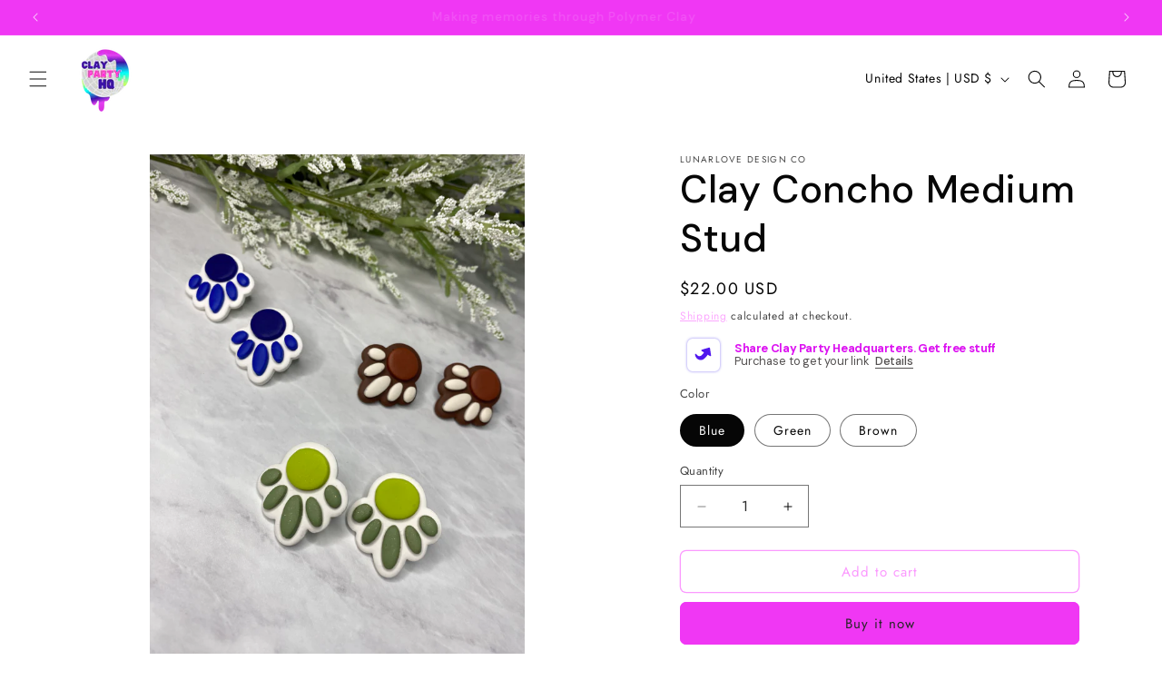

--- FILE ---
content_type: text/html; charset=UTF-8
request_url: https://occ.eshopcrm.com/app/get_cart_settings.php
body_size: 4146
content:
{"id":1614,"store_id":57275744411,"status":0,"add_to_cart_redirect":0,"bg_color":"#ffffff","icon_color":"#18b84e","indent_color":"#000000","discount_active":1,"discount_code":"","discount_percentage":"","max_discount":0,"discount_countdown":7,"created_at":"2024-03-13 02:24:28","updated_at":"2024-05-06 03:44:34","html":"<a href=\"https:\/\/lunarlove-design-co.myshopify.com\/checkout\/?ref=occ&{{discount_code}}\"><div class=\"floating-checkout\" style=\"background: #ffffff;\"><svg id=\"SvgjsSvg1001\" width=\"288\" height=\"288\" xmlns=\"http:\/\/www.w3.org\/2000\/svg\" version=\"1.1\" xmlns:xlink=\"http:\/\/www.w3.org\/1999\/xlink\" xmlns:svgjs=\"http:\/\/svgjs.com\/svgjs\"><defs id=\"SvgjsDefs1002\"><\/defs><g id=\"SvgjsG1008\" transform=\"matrix(0.9167,0,0,0.9167,11.99527753448487,11.995262250767667)\"><svg xmlns=\"http:\/\/www.w3.org\/2000\/svg\" enable-background=\"new 0 0 236.764 236.764\" viewBox=\"0 0 236.764 236.764\" width=\"288\" height=\"288\"><path d=\"M110.035 151.039c.399 3.858 3.655 6.73 7.451 6.73.258 0 .518-.013.78-.04 4.12-.426 7.115-4.111 6.689-8.231l-3.458-33.468c-.426-4.121-4.11-7.114-8.231-6.689-4.12.426-7.115 4.111-6.689 8.231L110.035 151.039zM156.971 157.729c.262.027.522.04.78.04 3.795 0 7.052-2.872 7.451-6.73l3.458-33.468c.426-4.121-2.569-7.806-6.689-8.231-4.121-.419-7.806 2.569-8.231 6.689l-3.458 33.468C149.855 153.618 152.85 157.303 156.971 157.729zM98.898 190.329c-12.801 0-23.215 10.414-23.215 23.215 0 12.804 10.414 23.221 23.215 23.221 12.801 0 23.216-10.417 23.216-23.221C122.114 200.743 111.699 190.329 98.898 190.329zM98.898 221.764c-4.53 0-8.215-3.688-8.215-8.221 0-4.53 3.685-8.215 8.215-8.215 4.53 0 8.216 3.685 8.216 8.215C107.114 218.076 103.428 221.764 98.898 221.764zM176.339 190.329c-12.801 0-23.216 10.414-23.216 23.215 0 12.804 10.415 23.221 23.216 23.221 12.802 0 23.218-10.417 23.218-23.221C199.557 200.743 189.141 190.329 176.339 190.329zM176.339 221.764c-4.53 0-8.216-3.688-8.216-8.221 0-4.53 3.686-8.215 8.216-8.215 4.531 0 8.218 3.685 8.218 8.215C184.557 218.076 180.87 221.764 176.339 221.764z\" fill=\"#18b84e\" class=\"color000 svgShape\"><\/path><path d=\"M221.201 84.322c-1.42-1.837-3.611-2.913-5.933-2.913H65.773l-6.277-24.141c-.86-3.305-3.844-5.612-7.259-5.612h-30.74c-4.142 0-7.5 3.358-7.5 7.5s3.358 7.5 7.5 7.5h24.941l6.221 23.922c.034.15.073.299.116.446l23.15 89.022c.86 3.305 3.844 5.612 7.259 5.612h108.874c3.415 0 6.399-2.307 7.259-5.612l23.211-89.25C223.111 88.55 222.621 86.158 221.201 84.322zM186.258 170.659H88.982l-19.309-74.25h135.894L186.258 170.659zM106.603 39.269l43.925.002L139.06 50.74c-2.929 2.929-2.929 7.678 0 10.606 1.464 1.464 3.384 2.197 5.303 2.197 1.919 0 3.839-.732 5.303-2.197l24.263-24.263c2.929-2.929 2.929-7.678 0-10.606l-24.28-24.28c-2.929-2.929-7.678-2.929-10.607 0-2.929 2.929-2.929 7.678 0 10.607l11.468 11.468-43.907-.002h0c-4.142 0-7.5 3.358-7.5 7.5C99.104 35.911 102.461 39.269 106.603 39.269z\" fill=\"#18b84e\" class=\"color000 svgShape\"><\/path><\/svg><\/g><\/svg>\r\n\r\n                              <span class=\"discount-countdown {{discount_display}}\" style=\"background: #ffffff; color: #18b84e ;\">\r\n                                <svg id=\"discount-svg\" width=\"288\" height=\"288\"  class=\"hidden\"  xmlns=\"http:\/\/www.w3.org\/2000\/svg\" version=\"1.1\" xmlns:xlink=\"http:\/\/www.w3.org\/1999\/xlink\" xmlns:svgjs=\"http:\/\/svgjs.com\/svgjs\"><defs id=\"SvgjsDefs1002\"><\/defs><g id=\"SvgjsG1008\" transform=\"matrix(0.9167,0,0,0.9167,11.543389476871496,11.826517531776432)\"><svg xmlns=\"http:\/\/www.w3.org\/2000\/svg\" width=\"288\" height=\"288\" version=\"1.0\" viewBox=\"0 0 1280 1278\"><path d=\"M6353 12408 c-11 -13 -82 -106 -158 -208 -193 -258 -306 -400 -320-400 -7 0 -93 87 -193 193 -99 105 -223 236 -275 291 l-94 98 -54 -7 c-30 -4\r\n                                -62 -12 -73 -17 -10 -5 -34 -44 -53 -86 -115 -249 -295 -618 -308 -631 -13\r\n                                -13 -20 -11 -59 17 -275 198 -602 422 -616 422 -33 0 -111 -32 -120 -51 -6\r\n                                -10 -44 -157 -85 -326 -42 -169 -83 -338 -92 -375 -12 -50 -21 -68 -33 -68\r\n                                -10 0 -170 68 -356 150 -186 83 -349 153 -360 156 -27 7 -96 -27 -121 -60 -18\r\n                                -22 -21 -54 -32 -363 -14 -416 -17 -453 -39 -453 -10 0 -180 36 -380 80 -199\r\n                                44 -378 80 -396 80 -26 0 -41 -8 -65 -35 -17 -20 -31 -45 -31 -56 0 -11 27\r\n                                -182 60 -379 33 -197 60 -373 60 -391 l0 -31 -414 3 c-402 4 -415 3 -436 -16\r\n                                -13 -11 -29 -35 -36 -52 -15 -35 -10 -51 215 -623 34 -85 61 -162 61 -171 0\r\n                                -14 -40 -24 -222 -59 -569 -109 -601 -116 -621 -141 -37 -46 -24 -74 207 -432\r\n                                119 -186 216 -345 214 -353 -2 -10 -136 -69 -378 -166 -206 -83 -385 -160\r\n                                -397 -171 -16 -14 -23 -32 -23 -57 0 -33 19 -55 296 -338 236 -242 294 -306\r\n                                284 -316 -6 -8 -166 -118 -356 -246 -209 -140 -349 -240 -353 -253 -5 -13 -4\r\n                                -31 3 -44 6 -13 164 -126 351 -253 187 -127 346 -237 354 -245 12 -12 -29 -57\r\n                                -293 -329 -261 -268 -306 -319 -306 -344 0 -16 6 -34 12 -40 10 -8 664 -277\r\n                                781 -321 44 -17 67 26 -241 -454 -167 -262 -214 -349 -192 -362 7 -5 490 -99\r\n                                725 -142 77 -14 143 -28 148 -32 10 -9 -16 -82 -171 -486 -71 -187 -133 -352\r\n                                -136 -367 l-6 -28 465 0 466 0 -7 -53 c-11 -93 -113 -700 -130 -774 -22 -96\r\n                                -18 -107 38 -87 23 8 184 44 358 79 173 36 355 73 405 84 49 11 91 18 94 16\r\n                                11 -12 41 -604 41 -819 0 -58 4 -108 10 -111 5 -3 29 5 52 19 46 26 771 336\r\n                                787 336 12 0 33 -58 75 -210 81 -293 146 -564 146 -606 0 -53 14 -84 37 -84 9\r\n                                0 35 20 57 44 45 49 659 466 686 466 10 0 33 -30 58 -72 77 -135 314 -633 314\r\n                                -658 0 -14 4 -40 9 -57 9 -27 16 -33 39 -33 30 0 60 30 60 60 0 51 557 570\r\n                                612 570 22 0 118 -115 326 -391 107 -142 160 -221 157 -232 -4 -8 1 -29 10\r\n                                -46 13 -25 22 -31 49 -31 28 0 36 5 47 32 7 18 12 43 10 56 -2 15 34 78 112\r\n                                195 110 163 191 266 319 401 l56 60 34 -16 c37 -19 120 -87 376 -310 142 -125\r\n                                172 -156 172 -178 0 -15 10 -36 24 -49 20 -19 29 -22 53 -14 30 10 59 70 42\r\n                                87 -5 6 -9 20 -9 32 0 33 125 331 164 389 19 29 52 88 74 131 22 44 59 105 83\r\n                                137 41 56 46 59 78 53 34 -5 180 -82 461 -243 135 -77 155 -92 158 -116 6 -51\r\n                                75 -71 119 -35 18 15 17 84 -2 92 -8 3 -15 17 -15 30 0 58 64 327 115 483 64\r\n                                195 108 273 153 273 38 0 137 -28 409 -116 210 -67 234 -77 247 -102 16 -31\r\n                                60 -56 79 -46 7 4 22 16 34 27 27 24 22 73 -10 99 -20 16 -21 25 -21 275 0\r\n                                278 11 369 54 455 39 76 55 88 124 88 59 0 547 -46 594 -56 12 -2 22 -11 22\r\n                                -19 0 -16 10 -24 50 -35 23 -7 35 -4 56 12 23 19 26 26 21 62 -3 22 -10 42\r\n                                -15 44 -36 12 -47 38 -104 268 -48 195 -59 254 -59 320 0 93 24 169 68 222 26\r\n                                31 36 35 118 47 50 7 193 23 319 36 l230 22 14 -21 c11 -16 25 -22 53 -22 35\r\n                                0 41 4 59 40 l21 41 -21 29 c-12 17 -30 30 -40 30 -23 0 -11 -22 -157 274\r\n                                -109 222 -123 257 -123 301 1 62 25 130 67 189 l32 45 218 70 c384 123 360\r\n                                116 386 102 25 -13 74 -1 89 22 22 34 -10 90 -56 99 -19 3 -272 316 -358 442\r\n                                -39 56 -40 61 -36 121 6 71 41 144 94 199 44 45 478 291 527 299 48 7 67 23\r\n                                67 53 0 23 -45 64 -72 64 -15 0 -379 303 -466 387 -53 52 -53 53 -47 100 10\r\n                                73 65 181 126 247 72 79 366 347 406 371 18 10 35 26 38 34 7 19 -26 48 -64\r\n                                58 -47 11 -534 279 -595 327 -16 13 -18 24 -14 74 3 32 17 86 30 119 39 96\r\n                                160 295 279 458 60 83 109 153 109 157 0 4 -57 25 -127 47 -71 22 -224 69\r\n                                -342 106 -117 36 -231 75 -253 86 l-41 21 6 67 c3 37 22 118 42 181 19 63 44\r\n                                143 55 176 11 34 51 131 90 215 38 83 70 157 70 163 0 6 -9 22 -19 35 -17 22\r\n                                -30 25 -212 42 -268 26 -465 48 -521 60 -42 9 -47 13 -53 45 -5 32 9 199 35\r\n                                409 6 44 26 145 45 224 42 172 43 195 11 216 -22 15 -40 14 -208 -4 -499 -56\r\n                                -582 -61 -597 -33 -10 18 -27 178 -37 332 -3 47 -1 171 4 275 9 193 6 216 -27\r\n                                242 -27 21 -57 15 -280 -58 -263 -85 -442 -138 -497 -146 l-40 -5 -22 73 c-22\r\n                                75 -86 396 -116 589 -10 58 -23 116 -29 129 -14 29 -65 52 -96 44 -13 -3 -114\r\n                                -58 -225 -121 -276 -157 -487 -265 -497 -255 -5 5 -35 78 -68 163 -33 85 -96\r\n                                250 -140 365 -46 120 -89 217 -101 227 -24 20 -93 33 -113 21 -8 -4 -104 -87\r\n                                -213 -184 -263 -232 -383 -331 -397 -326 -7 2 -46 58 -87 124 -41 66 -131 209\r\n                                -199 319 -68 109 -133 207 -144 217 -13 12 -36 17 -76 17 -47 0 -61 -4 -78\r\n                                -22z\" transform=\"matrix(.1 0 0 -.1 0 1278)\" fill=\"#18b84e\" class=\"color000 svgShape\"><\/path><\/svg><\/g><\/svg>\r\n                                <span class=\"occ-percentage hidden\" style=\"color: #ffffff\"><\/span>\r\n                                <span class=\"occ-time\" style=\"color: #18b84e\">7<\/span><\/span>\r\n                                <span class=\"occ-cart-count\" style=\"background: #18b84e; color: #ffffff\">2<\/span>\r\n                        \t\t<\/div> <style>\r\n\t.floating-checkout svg{\r\n\t\tzoom: 0.15;\r\n\t}\r\n  span.occ-percentage {\r\n    position: absolute;\r\n    top: 0px;\r\n    color: white;\r\n    left: -20px;\r\n    width: 40px;\r\n    font-size: 12px;\r\n  }\r\n  .hidden{\r\n    display: none;\r\n  }\r\n  .floating-checkout #discount-svg {\r\n    zoom: 0.125;\r\n    position: absolute;\r\n    left: -140px;\r\n    top: -51px;\r\n    border-radius: 50%;\r\n   }\r\n\t.floating-checkout {\r\n\t\tposition: fixed;\r\n\t\tbottom: 50vh;\r\n\t\tright: 10px;\r\n\t\tz-index: 99999;\r\n\t    background: white;\r\n\t    border-radius: 50%;\r\n\t    box-shadow: 2px 1px 2px 2px #44444456;\r\n\t    width: 70px;\r\n\t    height: 70px;\r\n\t    text-align: center;\r\n\t    padding-top: 13px;\r\n\t}\r\n  .discount-countdown{\r\n    position: absolute;\r\n    bottom: -10px;\r\n    background: white;\r\n    padding: 0px 5px;\r\n    border-radius: 30px;\r\n    color: #6a6a6a;\r\n    width: 100%;\r\n    left: 0px;\r\n    box-shadow: 1px 1px 1px 2px #44444456;\r\n  }\r\n  .occ-cart-count{\r\n\r\n    position: absolute;\r\n    top: -10px;\r\n    right: 10%;\r\n    background: white;\r\n    padding: 0px 5px;\r\n    border-radius: 30px;\r\n    color: #6a6a6a;\r\n    box-shadow: 1px 1px 1px 2px #44444456; \r\n  }\r\n  @keyframes slowshake {\r\n  0% { transform: translate(1px, 1px) rotate(0deg); }\r\n  10% { transform: translate(-1px, -2px) rotate(-1deg); }\r\n  20% { transform: translate(-3px, 0px) rotate(1deg); }\r\n  30% { transform: translate(3px, 2px) rotate(0deg); }\r\n  40% { transform: translate(1px, -1px) rotate(1deg); }\r\n  50% { transform: translate(-1px, 2px) rotate(-1deg); }\r\n  60% { transform: translate(-3px, 1px) rotate(0deg); }\r\n  70% { transform: translate(3px, 1px) rotate(-1deg); }\r\n  80% { transform: translate(-1px, -1px) rotate(1deg); }\r\n  90% { transform: translate(1px, 2px) rotate(0deg); }\r\n  100% { transform: translate(1px, -2px) rotate(-1deg); }\r\n}\r\n.slowshake {\r\n  animation: slowshake 2s;\r\n}\r\n.floating-checkout svg {\r\n    width: 288px;\r\n    height: 288px;\r\n}\r\nsvg#discount-svg {\r\n    width: 288px;\r\n    height: 288px;\r\n}\r\n\r\n<\/style>"}

--- FILE ---
content_type: application/javascript
request_url: https://scripts.therave.co/widget.js?text_color=%23dc12f1
body_size: 203452
content:
/*! For license information please see widget.js.LICENSE.txt */
(()=>{var e,t,n={5184:(e,t,n)=>{"use strict";n.r(t),n.d(t,{ERROR_API_KEY_EXPIRED:()=>C,ERROR_API_KEY_INVALID:()=>w,ERROR_API_KEY_MISSING:()=>b,ERROR_BAD_REQUEST_FORMAT:()=>$,ERROR_BAD_RESPONSE_FORMAT:()=>s,ERROR_CLIENT_TIMEOUT:()=>i,ERROR_CSP_BLOCK:()=>c,ERROR_FORBIDDEN_ENDPOINT:()=>y,ERROR_FORBIDDEN_HEADER:()=>E,ERROR_FORBIDDEN_ORIGIN:()=>_,ERROR_GENERAL_SERVER_FAILURE:()=>S,ERROR_INSTALLATION_METHOD_RESTRICTED:()=>v,ERROR_INTEGRATION_FAILURE:()=>g,ERROR_INVALID_ENDPOINT:()=>d,ERROR_NETWORK_ABORT:()=>u,ERROR_NETWORK_CONNECTION:()=>l,ERROR_RATE_LIMIT:()=>x,ERROR_SCRIPT_LOAD_FAIL:()=>M,ERROR_SERVER_TIMEOUT:()=>P,ERROR_SUBSCRIPTION_NOT_ACTIVE:()=>h,ERROR_TOKEN_EXPIRED:()=>R,ERROR_TOKEN_INVALID:()=>k,ERROR_TOKEN_MISSING:()=>O,ERROR_UNSUPPORTED_VERSION:()=>m,ERROR_WRONG_REGION:()=>p,default:()=>U,defaultEndpoint:()=>a,defaultScriptUrlPattern:()=>D,defaultTlsEndpoint:()=>o,load:()=>j});var r=n(4629),a={default:"endpoint"},o={default:"tlsEndpoint"},i="Client timeout",l="Network connection error",u="Network request aborted",s="Response cannot be parsed",c="Blocked by CSP",d="The endpoint parameter is not a valid URL";function f(e){for(var t="",n=0;n<e.length;++n)if(n>0){var r=e[n].toLowerCase();r!==e[n]?t+=" ".concat(r):t+=e[n]}else t+=e[n].toUpperCase();return t}var p=f("WrongRegion"),h=f("SubscriptionNotActive"),m=f("UnsupportedVersion"),v=f("InstallationMethodRestricted"),y=f("HostnameRestricted"),g=f("IntegrationFailed"),b="API key required",w="API key not found",C="API key expired",$="Request cannot be parsed",S="Request failed",P="Request failed to process",x="Too many requests, rate limit exceeded",_="Not available for this origin",E="Not available with restricted header",O=b,k=w,R=C,T="3.11.5",M="Failed to load the JS script of the agent",N="9319";function I(e,t){var n,a,o,i,l,u=[],s=(n=function(e){var t=(0,r.fX)([],e,!0);return{current:function(){return t[0]},postpone:function(){var e=t.shift();void 0!==e&&t.push(e)},exclude:function(){t.shift()}}}(e),i=0,a=function(){return Math.random()*Math.min(3e3,100*Math.pow(2,i++))},o=new Set,[n.current(),function(e,t){var r,i=t instanceof Error?t.message:"";if(i===c||i===d)n.exclude(),r=0;else if(i===N)n.exclude();else if(i===M){var l=Date.now()-e.getTime()<50,u=n.current();u&&l&&!o.has(u)&&(o.add(u),r=0),n.postpone()}else n.postpone();var s=n.current();return void 0===s?void 0:[s,null!=r?r:e.getTime()+a()-Date.now()]}]),f=s[0],p=s[1];if(void 0===f)return Promise.reject(new TypeError("The list of script URL patterns is empty"));var h=function(e){var n=new Date,r=function(t){return u.push({url:e,startedAt:n,finishedAt:new Date,error:t})},a=t(e);return a.then((function(){return r()}),r),a.catch((function(e){if(null!=l||(l=e),u.length>=5)throw l;var t=p(n,e);if(!t)throw l;var r,a=t[0],o=t[1];return(r=o,new Promise((function(e){return setTimeout(e,r)}))).then((function(){return h(a)}))}))};return h(f).then((function(e){return[e,u]}))}var A="https://fpnpmcdn.net/v<version>/<apiKey>/loader_v<loaderVersion>.js",D=A;function j(e){var t;e.scriptUrlPattern;var n=e.token,a=e.apiKey,o=void 0===a?n:a,i=(0,r.Tt)(e,["scriptUrlPattern","token","apiKey"]),l=null!==(t=function(e,t){return function(e,t){return Object.prototype.hasOwnProperty.call(e,t)}(e,t)?e[t]:void 0}(e,"scriptUrlPattern"))&&void 0!==t?t:A,u=function(){var e=[],t=function(){e.push({time:new Date,state:document.visibilityState})},n=function(e,t,n,r){return e.addEventListener(t,n,r),function(){return e.removeEventListener(t,n,r)}}(document,"visibilitychange",t);return t(),[e,n]}(),s=u[0],c=u[1];return Promise.resolve().then((function(){if(!o||"string"!=typeof o)throw new Error(b);return I(function(e,t){return(Array.isArray(e)?e:[e]).map((function(e){return function(e,t){var n=encodeURIComponent;return e.replace(/<[^<>]+>/g,(function(e){return"<version>"===e?"3":"<apiKey>"===e?n(t):"<loaderVersion>"===e?n(T):e}))}(String(e),t)}))}(l,o),L)})).catch((function(e){throw c(),function(e){return e instanceof Error&&e.message===N?new Error(M):e}(e)})).then((function(e){var t=e[0],n=e[1];return c(),t.load((0,r.Cl)((0,r.Cl)({},i),{ldi:{attempts:n,visibilityStates:s}}))}))}function L(e){return function(e,t,n,r){var a,o=document,i="securitypolicyviolation",l=function(t){var n=new URL(e,location.href),r=t.blockedURI;r!==n.href&&r!==n.protocol.slice(0,-1)&&r!==n.origin||(a=t,u())};o.addEventListener(i,l);var u=function(){return o.removeEventListener(i,l)};return Promise.resolve().then(t).then((function(e){return u(),e}),(function(e){return new Promise((function(e){var t=new MessageChannel;t.port1.onmessage=function(){return e()},t.port2.postMessage(null)})).then((function(){if(u(),a)return function(){throw new Error(c)}();throw e}))}))}(e,(function(){return function(e){return new Promise((function(t,n){if(function(e){if(URL.prototype)try{return new URL(e,location.href),!1}catch(e){if(e instanceof Error&&"TypeError"===e.name)return!0;throw e}}(e))throw new Error(d);var r=document.createElement("script"),a=function(){var e;return null===(e=r.parentNode)||void 0===e?void 0:e.removeChild(r)},o=document.head||document.getElementsByTagName("head")[0];r.onload=function(){a(),t()},r.onerror=function(){a(),n(new Error(M))},r.async=!0,r.src=e,o.appendChild(r)}))}(e)})).then(F)}function F(){var e=window,t="__fpjs_p_l_b",n=e[t];if(function(e,t){var n,r=null===(n=Object.getOwnPropertyDescriptor)||void 0===n?void 0:n.call(Object,e,t);(null==r?void 0:r.configurable)?delete e[t]:r&&!r.writable||(e[t]=void 0)}(e,t),"function"!=typeof(null==n?void 0:n.load))throw new Error(N);return n}var U={load:j,defaultScriptUrlPattern:A,ERROR_SCRIPT_LOAD_FAIL:M,ERROR_API_KEY_EXPIRED:C,ERROR_API_KEY_INVALID:w,ERROR_API_KEY_MISSING:b,ERROR_BAD_REQUEST_FORMAT:$,ERROR_BAD_RESPONSE_FORMAT:s,ERROR_CLIENT_TIMEOUT:i,ERROR_CSP_BLOCK:c,ERROR_FORBIDDEN_ENDPOINT:y,ERROR_FORBIDDEN_HEADER:E,ERROR_FORBIDDEN_ORIGIN:_,ERROR_GENERAL_SERVER_FAILURE:S,ERROR_INSTALLATION_METHOD_RESTRICTED:v,ERROR_INTEGRATION_FAILURE:g,ERROR_INVALID_ENDPOINT:d,ERROR_NETWORK_ABORT:u,ERROR_NETWORK_CONNECTION:l,ERROR_RATE_LIMIT:x,ERROR_SERVER_TIMEOUT:P,ERROR_SUBSCRIPTION_NOT_ACTIVE:h,ERROR_TOKEN_EXPIRED:C,ERROR_TOKEN_INVALID:w,ERROR_TOKEN_MISSING:b,ERROR_UNSUPPORTED_VERSION:m,ERROR_WRONG_REGION:p,defaultEndpoint:a,defaultTlsEndpoint:o}},4236:(e,t,n)=>{"use strict";n.r(t),n.d(t,{componentsToDebugString:()=>ke,default:()=>Ie,getFullscreenElement:()=>U,getUnstableAudioFingerprint:()=>B,getUnstableCanvasFingerprint:()=>Z,getUnstableScreenFrame:()=>ne,getUnstableScreenResolution:()=>J,getWebGLContext:()=>Ce,hashComponents:()=>Re,isAndroid:()=>H,isChromium:()=>I,isDesktopWebKit:()=>D,isEdgeHTML:()=>N,isGecko:()=>L,isSamsungInternet:()=>V,isTrident:()=>M,isWebKit:()=>A,load:()=>Ne,loadSources:()=>R,murmurX64Hash128:()=>Ae,prepareForSources:()=>Te,sources:()=>Ee,transformSource:()=>T,withIframe:()=>W});var r=n(4629),a="4.5.1";function o(e,t){return new Promise((function(n){return setTimeout(n,e,t)}))}function i(e){return!!e&&"function"==typeof e.then}function l(e,t){try{var n=e();i(n)?n.then((function(e){return t(!0,e)}),(function(e){return t(!1,e)})):t(!0,n)}catch(e){t(!1,e)}}function u(e,t,n){return void 0===n&&(n=16),(0,r.sH)(this,void 0,void 0,(function(){var a,o,i,l;return(0,r.YH)(this,(function(r){switch(r.label){case 0:a=Array(e.length),o=Date.now(),i=0,r.label=1;case 1:return i<e.length?(a[i]=t(e[i],i),(l=Date.now())>=o+n?(o=l,[4,new Promise((function(e){var t=new MessageChannel;t.port1.onmessage=function(){return e()},t.port2.postMessage(null)}))]):[3,3]):[3,4];case 2:r.sent(),r.label=3;case 3:return++i,[3,1];case 4:return[2,a]}}))}))}function s(e){return e.then(void 0,(function(){})),e}function c(e){return parseInt(e)}function d(e){return parseFloat(e)}function f(e,t){return"number"==typeof e&&isNaN(e)?t:e}function p(e){return e.reduce((function(e,t){return e+(t?1:0)}),0)}function h(e,t){if(void 0===t&&(t=1),Math.abs(t)>=1)return Math.round(e/t)*t;var n=1/t;return Math.round(e*n)/n}function m(e,t){var n=e[0]>>>16,r=65535&e[0],a=e[1]>>>16,o=65535&e[1],i=t[0]>>>16,l=65535&t[0],u=t[1]>>>16,s=0,c=0,d=0,f=0;d+=(f+=o+(65535&t[1]))>>>16,f&=65535,c+=(d+=a+u)>>>16,d&=65535,s+=(c+=r+l)>>>16,c&=65535,s+=n+i,s&=65535,e[0]=s<<16|c,e[1]=d<<16|f}function v(e,t){var n=e[0]>>>16,r=65535&e[0],a=e[1]>>>16,o=65535&e[1],i=t[0]>>>16,l=65535&t[0],u=t[1]>>>16,s=65535&t[1],c=0,d=0,f=0,p=0;f+=(p+=o*s)>>>16,p&=65535,d+=(f+=a*s)>>>16,f&=65535,d+=(f+=o*u)>>>16,f&=65535,c+=(d+=r*s)>>>16,d&=65535,c+=(d+=a*u)>>>16,d&=65535,c+=(d+=o*l)>>>16,d&=65535,c+=n*s+r*u+a*l+o*i,c&=65535,e[0]=c<<16|d,e[1]=f<<16|p}function y(e,t){var n=e[0];32==(t%=64)?(e[0]=e[1],e[1]=n):t<32?(e[0]=n<<t|e[1]>>>32-t,e[1]=e[1]<<t|n>>>32-t):(t-=32,e[0]=e[1]<<t|n>>>32-t,e[1]=n<<t|e[1]>>>32-t)}function g(e,t){0!=(t%=64)&&(t<32?(e[0]=e[1]>>>32-t,e[1]=e[1]<<t):(e[0]=e[1]<<t-32,e[1]=0))}function b(e,t){e[0]^=t[0],e[1]^=t[1]}var w=[4283543511,3981806797],C=[3301882366,444984403];function $(e){var t=[0,e[0]>>>1];b(e,t),v(e,w),t[1]=e[0]>>>1,b(e,t),v(e,C),t[1]=e[0]>>>1,b(e,t)}var S=[2277735313,289559509],P=[1291169091,658871167],x=[0,5],_=[0,1390208809],E=[0,944331445];function O(e,t){var n=function(e){for(var t=new Uint8Array(e.length),n=0;n<e.length;n++){var r=e.charCodeAt(n);if(r>127)return(new TextEncoder).encode(e);t[n]=r}return t}(e);t=t||0;var r,a=[0,n.length],o=a[1]%16,i=a[1]-o,l=[0,t],u=[0,t],s=[0,0],c=[0,0];for(r=0;r<i;r+=16)s[0]=n[r+4]|n[r+5]<<8|n[r+6]<<16|n[r+7]<<24,s[1]=n[r]|n[r+1]<<8|n[r+2]<<16|n[r+3]<<24,c[0]=n[r+12]|n[r+13]<<8|n[r+14]<<16|n[r+15]<<24,c[1]=n[r+8]|n[r+9]<<8|n[r+10]<<16|n[r+11]<<24,v(s,S),y(s,31),v(s,P),b(l,s),y(l,27),m(l,u),v(l,x),m(l,_),v(c,P),y(c,33),v(c,S),b(u,c),y(u,31),m(u,l),v(u,x),m(u,E);s[0]=0,s[1]=0,c[0]=0,c[1]=0;var d=[0,0];switch(o){case 15:d[1]=n[r+14],g(d,48),b(c,d);case 14:d[1]=n[r+13],g(d,40),b(c,d);case 13:d[1]=n[r+12],g(d,32),b(c,d);case 12:d[1]=n[r+11],g(d,24),b(c,d);case 11:d[1]=n[r+10],g(d,16),b(c,d);case 10:d[1]=n[r+9],g(d,8),b(c,d);case 9:d[1]=n[r+8],b(c,d),v(c,P),y(c,33),v(c,S),b(u,c);case 8:d[1]=n[r+7],g(d,56),b(s,d);case 7:d[1]=n[r+6],g(d,48),b(s,d);case 6:d[1]=n[r+5],g(d,40),b(s,d);case 5:d[1]=n[r+4],g(d,32),b(s,d);case 4:d[1]=n[r+3],g(d,24),b(s,d);case 3:d[1]=n[r+2],g(d,16),b(s,d);case 2:d[1]=n[r+1],g(d,8),b(s,d);case 1:d[1]=n[r],b(s,d),v(s,S),y(s,31),v(s,P),b(l,s)}return b(l,a),b(u,a),m(l,u),m(u,l),$(l),$(u),m(l,u),m(u,l),("00000000"+(l[0]>>>0).toString(16)).slice(-8)+("00000000"+(l[1]>>>0).toString(16)).slice(-8)+("00000000"+(u[0]>>>0).toString(16)).slice(-8)+("00000000"+(u[1]>>>0).toString(16)).slice(-8)}function k(e){return"function"!=typeof e}function R(e,t,n,a){var o=Object.keys(e).filter((function(e){return!function(e,t){for(var n=0,r=e.length;n<r;++n)if(e[n]===t)return!0;return!1}(n,e)})),i=s(u(o,(function(n){return function(e,t){var n=s(new Promise((function(n){var r=Date.now();l(e.bind(null,t),(function(){for(var e=[],t=0;t<arguments.length;t++)e[t]=arguments[t];var a=Date.now()-r;if(!e[0])return n((function(){return{error:e[1],duration:a}}));var o=e[1];if(k(o))return n((function(){return{value:o,duration:a}}));n((function(){return new Promise((function(e){var t=Date.now();l(o,(function(){for(var n=[],r=0;r<arguments.length;r++)n[r]=arguments[r];var o=a+Date.now()-t;if(!n[0])return e({error:n[1],duration:o});e({value:n[1],duration:o})}))}))}))}))})));return function(){return n.then((function(e){return e()}))}}(e[n],t)}),a));return function(){return(0,r.sH)(this,void 0,void 0,(function(){var e,t,n,l;return(0,r.YH)(this,(function(r){switch(r.label){case 0:return[4,i];case 1:return[4,u(r.sent(),(function(e){return s(e())}),a)];case 2:return e=r.sent(),[4,Promise.all(e)];case 3:for(t=r.sent(),n={},l=0;l<o.length;++l)n[o[l]]=t[l];return[2,n]}}))}))}}function T(e,t){var n=function(e){return k(e)?t(e):function(){var n=e();return i(n)?n.then(t):t(n)}};return function(t){var r=e(t);return i(r)?r.then(n):n(r)}}function M(){var e=window,t=navigator;return p(["MSCSSMatrix"in e,"msSetImmediate"in e,"msIndexedDB"in e,"msMaxTouchPoints"in t,"msPointerEnabled"in t])>=4}function N(){var e=window,t=navigator;return p(["msWriteProfilerMark"in e,"MSStream"in e,"msLaunchUri"in t,"msSaveBlob"in t])>=3&&!M()}function I(){var e=window,t=navigator;return p(["webkitPersistentStorage"in t,"webkitTemporaryStorage"in t,0===t.vendor.indexOf("Google"),"webkitResolveLocalFileSystemURL"in e,"BatteryManager"in e,"webkitMediaStream"in e,"webkitSpeechGrammar"in e])>=5}function A(){var e=window;return p(["ApplePayError"in e,"CSSPrimitiveValue"in e,"Counter"in e,0===navigator.vendor.indexOf("Apple"),"RGBColor"in e,"WebKitMediaKeys"in e])>=4}function D(){var e=window,t=e.HTMLElement,n=e.Document;return p(["safari"in e,!("ongestureend"in e),!("TouchEvent"in e),!("orientation"in e),t&&!("autocapitalize"in t.prototype),n&&"pointerLockElement"in n.prototype])>=4}function j(){var e,t=window;return e=t.print,/^function\s.*?\{\s*\[native code]\s*}$/.test(String(e))&&"[object WebPageNamespace]"===String(t.browser)}function L(){var e,t,n=window;return p(["buildID"in navigator,"MozAppearance"in(null!==(t=null===(e=document.documentElement)||void 0===e?void 0:e.style)&&void 0!==t?t:{}),"onmozfullscreenchange"in n,"mozInnerScreenX"in n,"CSSMozDocumentRule"in n,"CanvasCaptureMediaStream"in n])>=4}function F(){var e=window,t=navigator,n=e.CSS,r=e.HTMLButtonElement;return p([!("getStorageUpdates"in t),r&&"popover"in r.prototype,"CSSCounterStyleRule"in e,n.supports("font-size-adjust: ex-height 0.5"),n.supports("text-transform: full-width")])>=4}function U(){var e=document;return e.fullscreenElement||e.msFullscreenElement||e.mozFullScreenElement||e.webkitFullscreenElement||null}function H(){var e=I(),t=L(),n=window,r=navigator,a="connection";return e?p([!("SharedWorker"in n),r[a]&&"ontypechange"in r[a],!("sinkId"in new Audio)])>=2:!!t&&p(["onorientationchange"in n,"orientation"in n,/android/i.test(r.appVersion)])>=2}function V(){var e=navigator,t=window,n=Audio.prototype,r=t.visualViewport;return p(["srLatency"in n,"srChannelCount"in n,"devicePosture"in e,r&&"segments"in r,"getTextInformation"in Image.prototype])>=3}function B(){var e=window,t=e.OfflineAudioContext||e.webkitOfflineAudioContext;if(!t)return-2;if(A()&&!D()&&!function(){var e=window;return p(["DOMRectList"in e,"RTCPeerConnectionIceEvent"in e,"SVGGeometryElement"in e,"ontransitioncancel"in e])>=3}())return-1;var n=new t(1,5e3,44100),r=n.createOscillator();r.type="triangle",r.frequency.value=1e4;var a=n.createDynamicsCompressor();a.threshold.value=-50,a.knee.value=40,a.ratio.value=12,a.attack.value=0,a.release.value=.25,r.connect(a),a.connect(n.destination),r.start(0);var o=function(e){var t=function(){};return[new Promise((function(n,r){var a=!1,o=0,l=0;e.oncomplete=function(e){return n(e.renderedBuffer)};var u=function(){setTimeout((function(){return r(z("timeout"))}),Math.min(500,l+5e3-Date.now()))},c=function(){try{var t=e.startRendering();switch(i(t)&&s(t),e.state){case"running":l=Date.now(),a&&u();break;case"suspended":document.hidden||o++,a&&o>=3?r(z("suspended")):setTimeout(c,500)}}catch(e){r(e)}};c(),t=function(){a||(a=!0,l>0&&u())}})),t]}(n),l=o[0],u=o[1],c=s(l.then((function(e){return function(e){for(var t=0,n=0;n<e.length;++n)t+=Math.abs(e[n]);return t}(e.getChannelData(0).subarray(4500))}),(function(e){if("timeout"===e.name||"suspended"===e.name)return-3;throw e})));return function(){return u(),c}}function z(e){var t=new Error(e);return t.name=e,t}function W(e,t,n){var a,i,l;return void 0===n&&(n=50),(0,r.sH)(this,void 0,void 0,(function(){var u,s;return(0,r.YH)(this,(function(r){switch(r.label){case 0:u=document,r.label=1;case 1:return u.body?[3,3]:[4,o(n)];case 2:return r.sent(),[3,1];case 3:s=u.createElement("iframe"),r.label=4;case 4:return r.trys.push([4,,10,11]),[4,new Promise((function(e,n){var r=!1,a=function(){r=!0,e()};s.onload=a,s.onerror=function(e){r=!0,n(e)};var o=s.style;o.setProperty("display","block","important"),o.position="absolute",o.top="0",o.left="0",o.visibility="hidden",t&&"srcdoc"in s?s.srcdoc=t:s.src="about:blank",u.body.appendChild(s);var i=function(){var e,t;r||("complete"===(null===(t=null===(e=s.contentWindow)||void 0===e?void 0:e.document)||void 0===t?void 0:t.readyState)?a():setTimeout(i,10))};i()}))];case 5:r.sent(),r.label=6;case 6:return(null===(i=null===(a=s.contentWindow)||void 0===a?void 0:a.document)||void 0===i?void 0:i.body)?[3,8]:[4,o(n)];case 7:return r.sent(),[3,6];case 8:return[4,e(s,s.contentWindow)];case 9:return[2,r.sent()];case 10:return null===(l=s.parentNode)||void 0===l||l.removeChild(s),[7];case 11:return[2]}}))}))}function G(e){for(var t=function(e){for(var t,n,r="Unexpected syntax '".concat(e,"'"),a=/^\s*([a-z-]*)(.*)$/i.exec(e),o=a[1]||void 0,i={},l=/([.:#][\w-]+|\[.+?\])/gi,u=function(e,t){i[e]=i[e]||[],i[e].push(t)};;){var s=l.exec(a[2]);if(!s)break;var c=s[0];switch(c[0]){case".":u("class",c.slice(1));break;case"#":u("id",c.slice(1));break;case"[":var d=/^\[([\w-]+)([~|^$*]?=("(.*?)"|([\w-]+)))?(\s+[is])?\]$/.exec(c);if(!d)throw new Error(r);u(d[1],null!==(n=null!==(t=d[4])&&void 0!==t?t:d[5])&&void 0!==n?n:"");break;default:throw new Error(r)}}return[o,i]}(e),n=t[0],r=t[1],a=document.createElement(null!=n?n:"div"),o=0,i=Object.keys(r);o<i.length;o++){var l=i[o],u=r[l].join(" ");"style"===l?q(a.style,u):a.setAttribute(l,u)}return a}function q(e,t){for(var n=0,r=t.split(";");n<r.length;n++){var a=r[n],o=/^\s*([\w-]+)\s*:\s*(.+?)(\s*!([\w-]+))?\s*$/.exec(a);if(o){var i=o[1],l=o[2],u=o[4];e.setProperty(i,l,u||"")}}}var Q=["monospace","sans-serif","serif"],K=["sans-serif-thin","ARNO PRO","Agency FB","Arabic Typesetting","Arial Unicode MS","AvantGarde Bk BT","BankGothic Md BT","Batang","Bitstream Vera Sans Mono","Calibri","Century","Century Gothic","Clarendon","EUROSTILE","Franklin Gothic","Futura Bk BT","Futura Md BT","GOTHAM","Gill Sans","HELV","Haettenschweiler","Helvetica Neue","Humanst521 BT","Leelawadee","Letter Gothic","Levenim MT","Lucida Bright","Lucida Sans","Menlo","MS Mincho","MS Outlook","MS Reference Specialty","MS UI Gothic","MT Extra","MYRIAD PRO","Marlett","Meiryo UI","Microsoft Uighur","Minion Pro","Monotype Corsiva","PMingLiU","Pristina","SCRIPTINA","Segoe UI Light","Serifa","SimHei","Small Fonts","Staccato222 BT","TRAJAN PRO","Univers CE 55 Medium","Vrinda","ZWAdobeF"];function Z(e){var t,n,r,a=!1,o=function(){var e=document.createElement("canvas");return e.width=1,e.height=1,[e,e.getContext("2d")]}(),i=o[0],l=o[1];return function(e,t){return!(!t||!e.toDataURL)}(i,l)?(a=function(e){return e.rect(0,0,10,10),e.rect(2,2,6,6),!e.isPointInPath(5,5,"evenodd")}(l),e?n=r="skipped":(t=function(e,t){!function(e,t){e.width=240,e.height=60,t.textBaseline="alphabetic",t.fillStyle="#f60",t.fillRect(100,1,62,20),t.fillStyle="#069",t.font='11pt "Times New Roman"';var n="Cwm fjordbank gly ".concat(String.fromCharCode(55357,56835));t.fillText(n,2,15),t.fillStyle="rgba(102, 204, 0, 0.2)",t.font="18pt Arial",t.fillText(n,4,45)}(e,t);var n=Y(e);return n!==Y(e)?["unstable","unstable"]:(function(e,t){e.width=122,e.height=110,t.globalCompositeOperation="multiply";for(var n=0,r=[["#f2f",40,40],["#2ff",80,40],["#ff2",60,80]];n<r.length;n++){var a=r[n],o=a[0],i=a[1],l=a[2];t.fillStyle=o,t.beginPath(),t.arc(i,l,40,0,2*Math.PI,!0),t.closePath(),t.fill()}t.fillStyle="#f9c",t.arc(60,60,60,0,2*Math.PI,!0),t.arc(60,60,20,0,2*Math.PI,!0),t.fill("evenodd")}(e,t),[Y(e),n])}(i,l),n=t[0],r=t[1])):n=r="unsupported",{winding:a,geometry:n,text:r}}function Y(e){return e.toDataURL()}function J(){var e=screen,t=function(e){return f(c(e),null)},n=[t(e.width),t(e.height)];return n.sort().reverse(),n}var X,ee,te=2500;function ne(){var e=this;return function(){if(void 0===ee){var e=function(){var t=re();ae(t)?ee=setTimeout(e,te):(X=t,ee=void 0)};e()}}(),function(){return(0,r.sH)(e,void 0,void 0,(function(){var e;return(0,r.YH)(this,(function(t){switch(t.label){case 0:return ae(e=re())?X?[2,(0,r.fX)([],X,!0)]:U()?[4,(n=document,(n.exitFullscreen||n.msExitFullscreen||n.mozCancelFullScreen||n.webkitExitFullscreen).call(n))]:[3,2]:[3,2];case 1:t.sent(),e=re(),t.label=2;case 2:return ae(e)||(X=e),[2,e]}var n}))}))}}function re(){var e=screen;return[f(d(e.availTop),null),f(d(e.width)-d(e.availWidth)-f(d(e.availLeft),0),null),f(d(e.height)-d(e.availHeight)-f(d(e.availTop),0),null),f(d(e.availLeft),null)]}function ae(e){for(var t=0;t<4;++t)if(e[t])return!1;return!0}function oe(e){var t;return(0,r.sH)(this,void 0,void 0,(function(){var n,a,i,l,u,s,c;return(0,r.YH)(this,(function(r){switch(r.label){case 0:for(n=document,a=n.createElement("div"),i=new Array(e.length),l={},ie(a),c=0;c<e.length;++c)"DIALOG"===(u=G(e[c])).tagName&&u.show(),ie(s=n.createElement("div")),s.appendChild(u),a.appendChild(s),i[c]=u;r.label=1;case 1:return n.body?[3,3]:[4,o(50)];case 2:return r.sent(),[3,1];case 3:n.body.appendChild(a);try{for(c=0;c<e.length;++c)i[c].offsetParent||(l[e[c]]=!0)}finally{null===(t=a.parentNode)||void 0===t||t.removeChild(a)}return[2,l]}}))}))}function ie(e){e.style.setProperty("visibility","hidden","important"),e.style.setProperty("display","block","important")}function le(e){return matchMedia("(inverted-colors: ".concat(e,")")).matches}function ue(e){return matchMedia("(forced-colors: ".concat(e,")")).matches}function se(e){return matchMedia("(prefers-contrast: ".concat(e,")")).matches}function ce(e){return matchMedia("(prefers-reduced-motion: ".concat(e,")")).matches}function de(e){return matchMedia("(prefers-reduced-transparency: ".concat(e,")")).matches}function fe(e){return matchMedia("(dynamic-range: ".concat(e,")")).matches}var pe=Math,he=function(){return 0},me={default:[],apple:[{font:"-apple-system-body"}],serif:[{fontFamily:"serif"}],sans:[{fontFamily:"sans-serif"}],mono:[{fontFamily:"monospace"}],min:[{fontSize:"1px"}],system:[{fontFamily:"system-ui"}]},ve=new Set([10752,2849,2884,2885,2886,2928,2929,2930,2931,2932,2960,2961,2962,2963,2964,2965,2966,2967,2968,2978,3024,3042,3088,3089,3106,3107,32773,32777,32777,32823,32824,32936,32937,32938,32939,32968,32969,32970,32971,3317,33170,3333,3379,3386,33901,33902,34016,34024,34076,3408,3410,3411,3412,3413,3414,3415,34467,34816,34817,34818,34819,34877,34921,34930,35660,35661,35724,35738,35739,36003,36004,36005,36347,36348,36349,37440,37441,37443,7936,7937,7938]),ye=new Set([34047,35723,36063,34852,34853,34854,34229,36392,36795,38449]),ge=["FRAGMENT_SHADER","VERTEX_SHADER"],be=["LOW_FLOAT","MEDIUM_FLOAT","HIGH_FLOAT","LOW_INT","MEDIUM_INT","HIGH_INT"],we="WEBGL_debug_renderer_info";function Ce(e){if(e.webgl)return e.webgl.context;var t,n=document.createElement("canvas");n.addEventListener("webglCreateContextError",(function(){return t=void 0}));for(var r=0,a=["webgl","experimental-webgl"];r<a.length;r++){var o=a[r];try{t=n.getContext(o)}catch(e){}if(t)break}return e.webgl={context:t},t}function $e(e,t,n){var r=e.getShaderPrecisionFormat(e[t],e[n]);return r?[r.rangeMin,r.rangeMax,r.precision]:[]}function Se(e){return Object.keys(e.__proto__).filter(Pe)}function Pe(e){return"string"==typeof e&&!e.match(/[^A-Z0-9_x]/)}function xe(){return L()}function _e(e){return"function"==typeof e.getParameter}var Ee={fonts:function(){var e=this;return W((function(t,n){var a=n.document;return(0,r.sH)(e,void 0,void 0,(function(){var e,t,n,o,i,l,u,s,c,d,f;return(0,r.YH)(this,(function(r){for((e=a.body).style.fontSize="48px",(t=a.createElement("div")).style.setProperty("visibility","hidden","important"),n={},o={},i=function(e){var n=a.createElement("span"),r=n.style;return r.position="absolute",r.top="0",r.left="0",r.fontFamily=e,n.textContent="mmMwWLliI0O&1",t.appendChild(n),n},l=function(e,t){return i("'".concat(e,"',").concat(t))},u=function(){for(var e={},t=function(t){e[t]=Q.map((function(e){return l(t,e)}))},n=0,r=K;n<r.length;n++)t(r[n]);return e},s=function(e){return Q.some((function(t,r){return e[r].offsetWidth!==n[t]||e[r].offsetHeight!==o[t]}))},c=Q.map(i),d=u(),e.appendChild(t),f=0;f<Q.length;f++)n[Q[f]]=c[f].offsetWidth,o[Q[f]]=c[f].offsetHeight;return[2,K.filter((function(e){return s(d[e])}))]}))}))}))},domBlockers:function(e){var t=(void 0===e?{}:e).debug;return(0,r.sH)(this,void 0,void 0,(function(){var e,n,a,o,i;return(0,r.YH)(this,(function(r){switch(r.label){case 0:return A()||H()?(l=atob,e={abpIndo:["#Iklan-Melayang","#Kolom-Iklan-728","#SidebarIklan-wrapper",'[title="ALIENBOLA" i]',l("I0JveC1CYW5uZXItYWRz")],abpvn:[".quangcao","#mobileCatfish",l("LmNsb3NlLWFkcw=="),'[id^="bn_bottom_fixed_"]',"#pmadv"],adBlockFinland:[".mainostila",l("LnNwb25zb3JpdA=="),".ylamainos",l("YVtocmVmKj0iL2NsaWNrdGhyZ2guYXNwPyJd"),l("YVtocmVmXj0iaHR0cHM6Ly9hcHAucmVhZHBlYWsuY29tL2FkcyJd")],adBlockPersian:["#navbar_notice_50",".kadr",'TABLE[width="140px"]',"#divAgahi",l("YVtocmVmXj0iaHR0cDovL2cxLnYuZndtcm0ubmV0L2FkLyJd")],adBlockWarningRemoval:["#adblock-honeypot",".adblocker-root",".wp_adblock_detect",l("LmhlYWRlci1ibG9ja2VkLWFk"),l("I2FkX2Jsb2NrZXI=")],adGuardAnnoyances:[".hs-sosyal","#cookieconsentdiv",'div[class^="app_gdpr"]',".as-oil",'[data-cypress="soft-push-notification-modal"]'],adGuardBase:[".BetterJsPopOverlay",l("I2FkXzMwMFgyNTA="),l("I2Jhbm5lcmZsb2F0MjI="),l("I2NhbXBhaWduLWJhbm5lcg=="),l("I0FkLUNvbnRlbnQ=")],adGuardChinese:[l("LlppX2FkX2FfSA=="),l("YVtocmVmKj0iLmh0aGJldDM0LmNvbSJd"),"#widget-quan",l("YVtocmVmKj0iLzg0OTkyMDIwLnh5eiJd"),l("YVtocmVmKj0iLjE5NTZobC5jb20vIl0=")],adGuardFrench:["#pavePub",l("LmFkLWRlc2t0b3AtcmVjdGFuZ2xl"),".mobile_adhesion",".widgetadv",l("LmFkc19iYW4=")],adGuardGerman:['aside[data-portal-id="leaderboard"]'],adGuardJapanese:["#kauli_yad_1",l("YVtocmVmXj0iaHR0cDovL2FkMi50cmFmZmljZ2F0ZS5uZXQvIl0="),l("Ll9wb3BJbl9pbmZpbml0ZV9hZA=="),l("LmFkZ29vZ2xl"),l("Ll9faXNib29zdFJldHVybkFk")],adGuardMobile:[l("YW1wLWF1dG8tYWRz"),l("LmFtcF9hZA=="),'amp-embed[type="24smi"]',"#mgid_iframe1",l("I2FkX2ludmlld19hcmVh")],adGuardRussian:[l("YVtocmVmXj0iaHR0cHM6Ly9hZC5sZXRtZWFkcy5jb20vIl0="),l("LnJlY2xhbWE="),'div[id^="smi2adblock"]',l("ZGl2W2lkXj0iQWRGb3hfYmFubmVyXyJd"),"#psyduckpockeball"],adGuardSocial:[l("YVtocmVmXj0iLy93d3cuc3R1bWJsZXVwb24uY29tL3N1Ym1pdD91cmw9Il0="),l("YVtocmVmXj0iLy90ZWxlZ3JhbS5tZS9zaGFyZS91cmw/Il0="),".etsy-tweet","#inlineShare",".popup-social"],adGuardSpanishPortuguese:["#barraPublicidade","#Publicidade","#publiEspecial","#queTooltip",".cnt-publi"],adGuardTrackingProtection:["#qoo-counter",l("YVtocmVmXj0iaHR0cDovL2NsaWNrLmhvdGxvZy5ydS8iXQ=="),l("YVtocmVmXj0iaHR0cDovL2hpdGNvdW50ZXIucnUvdG9wL3N0YXQucGhwIl0="),l("YVtocmVmXj0iaHR0cDovL3RvcC5tYWlsLnJ1L2p1bXAiXQ=="),"#top100counter"],adGuardTurkish:["#backkapat",l("I3Jla2xhbWk="),l("YVtocmVmXj0iaHR0cDovL2Fkc2Vydi5vbnRlay5jb20udHIvIl0="),l("YVtocmVmXj0iaHR0cDovL2l6bGVuemkuY29tL2NhbXBhaWduLyJd"),l("YVtocmVmXj0iaHR0cDovL3d3dy5pbnN0YWxsYWRzLm5ldC8iXQ==")],bulgarian:[l("dGQjZnJlZW5ldF90YWJsZV9hZHM="),"#ea_intext_div",".lapni-pop-over","#xenium_hot_offers"],easyList:[".yb-floorad",l("LndpZGdldF9wb19hZHNfd2lkZ2V0"),l("LnRyYWZmaWNqdW5reS1hZA=="),".textad_headline",l("LnNwb25zb3JlZC10ZXh0LWxpbmtz")],easyListChina:[l("LmFwcGd1aWRlLXdyYXBbb25jbGljayo9ImJjZWJvcy5jb20iXQ=="),l("LmZyb250cGFnZUFkdk0="),"#taotaole","#aafoot.top_box",".cfa_popup"],easyListCookie:[".ezmob-footer",".cc-CookieWarning","[data-cookie-number]",l("LmF3LWNvb2tpZS1iYW5uZXI="),".sygnal24-gdpr-modal-wrap"],easyListCzechSlovak:["#onlajny-stickers",l("I3Jla2xhbW5pLWJveA=="),l("LnJla2xhbWEtbWVnYWJvYXJk"),".sklik",l("W2lkXj0ic2tsaWtSZWtsYW1hIl0=")],easyListDutch:[l("I2FkdmVydGVudGll"),l("I3ZpcEFkbWFya3RCYW5uZXJCbG9jaw=="),".adstekst",l("YVtocmVmXj0iaHR0cHM6Ly94bHR1YmUubmwvY2xpY2svIl0="),"#semilo-lrectangle"],easyListGermany:["#SSpotIMPopSlider",l("LnNwb25zb3JsaW5rZ3J1ZW4="),l("I3dlcmJ1bmdza3k="),l("I3Jla2xhbWUtcmVjaHRzLW1pdHRl"),l("YVtocmVmXj0iaHR0cHM6Ly9iZDc0Mi5jb20vIl0=")],easyListItaly:[l("LmJveF9hZHZfYW5udW5jaQ=="),".sb-box-pubbliredazionale",l("YVtocmVmXj0iaHR0cDovL2FmZmlsaWF6aW9uaWFkcy5zbmFpLml0LyJd"),l("YVtocmVmXj0iaHR0cHM6Ly9hZHNlcnZlci5odG1sLml0LyJd"),l("YVtocmVmXj0iaHR0cHM6Ly9hZmZpbGlhemlvbmlhZHMuc25haS5pdC8iXQ==")],easyListLithuania:[l("LnJla2xhbW9zX3RhcnBhcw=="),l("LnJla2xhbW9zX251b3JvZG9z"),l("aW1nW2FsdD0iUmVrbGFtaW5pcyBza3lkZWxpcyJd"),l("aW1nW2FsdD0iRGVkaWt1b3RpLmx0IHNlcnZlcmlhaSJd"),l("aW1nW2FsdD0iSG9zdGluZ2FzIFNlcnZlcmlhaS5sdCJd")],estonian:[l("QVtocmVmKj0iaHR0cDovL3BheTRyZXN1bHRzMjQuZXUiXQ==")],fanboyAnnoyances:["#ac-lre-player",".navigate-to-top","#subscribe_popup",".newsletter_holder","#back-top"],fanboyAntiFacebook:[".util-bar-module-firefly-visible"],fanboyEnhancedTrackers:[".open.pushModal","#issuem-leaky-paywall-articles-zero-remaining-nag","#sovrn_container",'div[class$="-hide"][zoompage-fontsize][style="display: block;"]',".BlockNag__Card"],fanboySocial:["#FollowUs","#meteored_share","#social_follow",".article-sharer",".community__social-desc"],frellwitSwedish:[l("YVtocmVmKj0iY2FzaW5vcHJvLnNlIl1bdGFyZ2V0PSJfYmxhbmsiXQ=="),l("YVtocmVmKj0iZG9rdG9yLXNlLm9uZWxpbmsubWUiXQ=="),"article.category-samarbete",l("ZGl2LmhvbGlkQWRz"),"ul.adsmodern"],greekAdBlock:[l("QVtocmVmKj0iYWRtYW4ub3RlbmV0LmdyL2NsaWNrPyJd"),l("QVtocmVmKj0iaHR0cDovL2F4aWFiYW5uZXJzLmV4b2R1cy5nci8iXQ=="),l("QVtocmVmKj0iaHR0cDovL2ludGVyYWN0aXZlLmZvcnRobmV0LmdyL2NsaWNrPyJd"),"DIV.agores300","TABLE.advright"],hungarian:["#cemp_doboz",".optimonk-iframe-container",l("LmFkX19tYWlu"),l("W2NsYXNzKj0iR29vZ2xlQWRzIl0="),"#hirdetesek_box"],iDontCareAboutCookies:['.alert-info[data-block-track*="CookieNotice"]',".ModuleTemplateCookieIndicator",".o--cookies--container","#cookies-policy-sticky","#stickyCookieBar"],icelandicAbp:[l("QVtocmVmXj0iL2ZyYW1ld29yay9yZXNvdXJjZXMvZm9ybXMvYWRzLmFzcHgiXQ==")],latvian:[l("YVtocmVmPSJodHRwOi8vd3d3LnNhbGlkemluaS5sdi8iXVtzdHlsZT0iZGlzcGxheTogYmxvY2s7IHdpZHRoOiAxMjBweDsgaGVpZ2h0OiA0MHB4OyBvdmVyZmxvdzogaGlkZGVuOyBwb3NpdGlvbjogcmVsYXRpdmU7Il0="),l("YVtocmVmPSJodHRwOi8vd3d3LnNhbGlkemluaS5sdi8iXVtzdHlsZT0iZGlzcGxheTogYmxvY2s7IHdpZHRoOiA4OHB4OyBoZWlnaHQ6IDMxcHg7IG92ZXJmbG93OiBoaWRkZW47IHBvc2l0aW9uOiByZWxhdGl2ZTsiXQ==")],listKr:[l("YVtocmVmKj0iLy9hZC5wbGFuYnBsdXMuY28ua3IvIl0="),l("I2xpdmVyZUFkV3JhcHBlcg=="),l("YVtocmVmKj0iLy9hZHYuaW1hZHJlcC5jby5rci8iXQ=="),l("aW5zLmZhc3R2aWV3LWFk"),".revenue_unit_item.dable"],listeAr:[l("LmdlbWluaUxCMUFk"),".right-and-left-sponsers",l("YVtocmVmKj0iLmFmbGFtLmluZm8iXQ=="),l("YVtocmVmKj0iYm9vcmFxLm9yZyJd"),l("YVtocmVmKj0iZHViaXp6bGUuY29tL2FyLz91dG1fc291cmNlPSJd")],listeFr:[l("YVtocmVmXj0iaHR0cDovL3Byb21vLnZhZG9yLmNvbS8iXQ=="),l("I2FkY29udGFpbmVyX3JlY2hlcmNoZQ=="),l("YVtocmVmKj0id2Vib3JhbWEuZnIvZmNnaS1iaW4vIl0="),".site-pub-interstitiel",'div[id^="crt-"][data-criteo-id]'],officialPolish:["#ceneo-placeholder-ceneo-12",l("W2hyZWZePSJodHRwczovL2FmZi5zZW5kaHViLnBsLyJd"),l("YVtocmVmXj0iaHR0cDovL2Fkdm1hbmFnZXIudGVjaGZ1bi5wbC9yZWRpcmVjdC8iXQ=="),l("YVtocmVmXj0iaHR0cDovL3d3dy50cml6ZXIucGwvP3V0bV9zb3VyY2UiXQ=="),l("ZGl2I3NrYXBpZWNfYWQ=")],ro:[l("YVtocmVmXj0iLy9hZmZ0cmsuYWx0ZXgucm8vQ291bnRlci9DbGljayJd"),l("YVtocmVmXj0iaHR0cHM6Ly9ibGFja2ZyaWRheXNhbGVzLnJvL3Ryay9zaG9wLyJd"),l("YVtocmVmXj0iaHR0cHM6Ly9ldmVudC4ycGVyZm9ybWFudC5jb20vZXZlbnRzL2NsaWNrIl0="),l("YVtocmVmXj0iaHR0cHM6Ly9sLnByb2ZpdHNoYXJlLnJvLyJd"),'a[href^="/url/"]'],ruAd:[l("YVtocmVmKj0iLy9mZWJyYXJlLnJ1LyJd"),l("YVtocmVmKj0iLy91dGltZy5ydS8iXQ=="),l("YVtocmVmKj0iOi8vY2hpa2lkaWtpLnJ1Il0="),"#pgeldiz",".yandex-rtb-block"],thaiAds:["a[href*=macau-uta-popup]",l("I2Fkcy1nb29nbGUtbWlkZGxlX3JlY3RhbmdsZS1ncm91cA=="),l("LmFkczMwMHM="),".bumq",".img-kosana"],webAnnoyancesUltralist:["#mod-social-share-2","#social-tools",l("LmN0cGwtZnVsbGJhbm5lcg=="),".zergnet-recommend",".yt.btn-link.btn-md.btn"]},n=Object.keys(e),[4,oe((i=[]).concat.apply(i,n.map((function(t){return e[t]}))))]):[2,void 0];case 1:return a=r.sent(),t&&function(e,t){for(var n="DOM blockers debug:\n```",r=0,a=Object.keys(e);r<a.length;r++){var o=a[r];n+="\n".concat(o,":");for(var i=0,l=e[o];i<l.length;i++){var u=l[i];n+="\n  ".concat(t[u]?"🚫":"➡️"," ").concat(u)}}console.log("".concat(n,"\n```"))}(e,a),(o=n.filter((function(t){var n=e[t];return p(n.map((function(e){return a[e]})))>.6*n.length}))).sort(),[2,o]}var l}))}))},fontPreferences:function(){return void 0===e&&(e=4e3),W((function(t,n){var a=n.document,o=a.body,i=o.style;i.width="".concat(e,"px"),i.webkitTextSizeAdjust=i.textSizeAdjust="none",I()?o.style.zoom="".concat(1/n.devicePixelRatio):A()&&(o.style.zoom="reset");var l=a.createElement("div");return l.textContent=(0,r.fX)([],Array(e/20|0),!0).map((function(){return"word"})).join(" "),o.appendChild(l),function(e,t){for(var n={},r={},a=0,o=Object.keys(me);a<o.length;a++){var i=o[a],l=me[i],u=l[0],s=void 0===u?{}:u,c=l[1],d=void 0===c?"mmMwWLliI0fiflO&1":c,f=e.createElement("span");f.textContent=d,f.style.whiteSpace="nowrap";for(var p=0,h=Object.keys(s);p<h.length;p++){var m=h[p],v=s[m];void 0!==v&&(f.style[m]=v)}n[i]=f,t.append(e.createElement("br"),f)}for(var y=0,g=Object.keys(me);y<g.length;y++)r[i=g[y]]=n[i].getBoundingClientRect().width;return r}(a,o)}),'<!doctype html><html><head><meta name="viewport" content="width=device-width, initial-scale=1">');var e},audio:function(){return A()&&F()&&j()||I()&&V()&&(t=(e=window).URLPattern,p(["union"in Set.prototype,"Iterator"in e,t&&"hasRegExpGroups"in t.prototype,"RGB8"in WebGLRenderingContext.prototype])>=3)?-4:B();var e,t},screenFrame:function(){var e=this;if(A()&&F()&&j())return function(){return Promise.resolve(void 0)};var t=ne();return function(){return(0,r.sH)(e,void 0,void 0,(function(){var e,n;return(0,r.YH)(this,(function(r){switch(r.label){case 0:return[4,t()];case 1:return e=r.sent(),[2,[(n=function(e){return null===e?null:h(e,10)})(e[0]),n(e[1]),n(e[2]),n(e[3])]]}}))}))}},canvas:function(){return Z(A()&&F()&&j())},osCpu:function(){return navigator.oscpu},languages:function(){var e,t=navigator,n=[],r=t.language||t.userLanguage||t.browserLanguage||t.systemLanguage;if(void 0!==r&&n.push([r]),Array.isArray(t.languages))I()&&p([!("MediaSettingsRange"in(e=window)),"RTCEncodedAudioFrame"in e,""+e.Intl=="[object Intl]",""+e.Reflect=="[object Reflect]"])>=3||n.push(t.languages);else if("string"==typeof t.languages){var a=t.languages;a&&n.push(a.split(","))}return n},colorDepth:function(){return window.screen.colorDepth},deviceMemory:function(){return f(d(navigator.deviceMemory),void 0)},screenResolution:function(){if(!(A()&&F()&&j()))return J()},hardwareConcurrency:function(){return f(c(navigator.hardwareConcurrency),void 0)},timezone:function(){var e,t=null===(e=window.Intl)||void 0===e?void 0:e.DateTimeFormat;if(t){var n=(new t).resolvedOptions().timeZone;if(n)return n}var r,a=(r=(new Date).getFullYear(),-Math.max(d(new Date(r,0,1).getTimezoneOffset()),d(new Date(r,6,1).getTimezoneOffset())));return"UTC".concat(a>=0?"+":"").concat(a)},sessionStorage:function(){try{return!!window.sessionStorage}catch(e){return!0}},localStorage:function(){try{return!!window.localStorage}catch(e){return!0}},indexedDB:function(){if(!M()&&!N())try{return!!window.indexedDB}catch(e){return!0}},openDatabase:function(){return!!window.openDatabase},cpuClass:function(){return navigator.cpuClass},platform:function(){var e=navigator.platform;return"MacIntel"===e&&A()&&!D()?function(){if("iPad"===navigator.platform)return!0;var e=screen,t=e.width/e.height;return p(["MediaSource"in window,!!Element.prototype.webkitRequestFullscreen,t>.65&&t<1.53])>=2}()?"iPad":"iPhone":e},plugins:function(){var e=navigator.plugins;if(e){for(var t=[],n=0;n<e.length;++n){var r=e[n];if(r){for(var a=[],o=0;o<r.length;++o){var i=r[o];a.push({type:i.type,suffixes:i.suffixes})}t.push({name:r.name,description:r.description,mimeTypes:a})}}return t}},touchSupport:function(){var e,t=navigator,n=0;void 0!==t.maxTouchPoints?n=c(t.maxTouchPoints):void 0!==t.msMaxTouchPoints&&(n=t.msMaxTouchPoints);try{document.createEvent("TouchEvent"),e=!0}catch(t){e=!1}return{maxTouchPoints:n,touchEvent:e,touchStart:"ontouchstart"in window}},vendor:function(){return navigator.vendor||""},vendorFlavors:function(){for(var e=[],t=0,n=["chrome","safari","__crWeb","__gCrWeb","yandex","__yb","__ybro","__firefox__","__edgeTrackingPreventionStatistics","webkit","oprt","samsungAr","ucweb","UCShellJava","puffinDevice"];t<n.length;t++){var r=n[t],a=window[r];a&&"object"==typeof a&&e.push(r)}return e.sort()},cookiesEnabled:function(){var e=document;try{e.cookie="cookietest=1; SameSite=Strict;";var t=-1!==e.cookie.indexOf("cookietest=");return e.cookie="cookietest=1; SameSite=Strict; expires=Thu, 01-Jan-1970 00:00:01 GMT",t}catch(e){return!1}},colorGamut:function(){for(var e=0,t=["rec2020","p3","srgb"];e<t.length;e++){var n=t[e];if(matchMedia("(color-gamut: ".concat(n,")")).matches)return n}},invertedColors:function(){return!!le("inverted")||!le("none")&&void 0},forcedColors:function(){return!!ue("active")||!ue("none")&&void 0},monochrome:function(){if(matchMedia("(min-monochrome: 0)").matches){for(var e=0;e<=100;++e)if(matchMedia("(max-monochrome: ".concat(e,")")).matches)return e;throw new Error("Too high value")}},contrast:function(){return se("no-preference")?0:se("high")||se("more")?1:se("low")||se("less")?-1:se("forced")?10:void 0},reducedMotion:function(){return!!ce("reduce")||!ce("no-preference")&&void 0},reducedTransparency:function(){return!!de("reduce")||!de("no-preference")&&void 0},hdr:function(){return!!fe("high")||!fe("standard")&&void 0},math:function(){var e,t=pe.acos||he,n=pe.acosh||he,r=pe.asin||he,a=pe.asinh||he,o=pe.atanh||he,i=pe.atan||he,l=pe.sin||he,u=pe.sinh||he,s=pe.cos||he,c=pe.cosh||he,d=pe.tan||he,f=pe.tanh||he,p=pe.exp||he,h=pe.expm1||he,m=pe.log1p||he;return{acos:t(.12312423423423424),acosh:n(1e308),acoshPf:(e=1e154,pe.log(e+pe.sqrt(e*e-1))),asin:r(.12312423423423424),asinh:a(1),asinhPf:pe.log(1+pe.sqrt(2)),atanh:o(.5),atanhPf:pe.log(3)/2,atan:i(.5),sin:l(-1e300),sinh:u(1),sinhPf:pe.exp(1)-1/pe.exp(1)/2,cos:s(10.000000000123),cosh:c(1),coshPf:(pe.exp(1)+1/pe.exp(1))/2,tan:d(-1e300),tanh:f(1),tanhPf:(pe.exp(2)-1)/(pe.exp(2)+1),exp:p(1),expm1:h(1),expm1Pf:pe.exp(1)-1,log1p:m(10),log1pPf:pe.log(11),powPI:pe.pow(pe.PI,-100)}},pdfViewerEnabled:function(){return navigator.pdfViewerEnabled},architecture:function(){var e=new Float32Array(1),t=new Uint8Array(e.buffer);return e[0]=1/0,e[0]=e[0]-e[0],t[3]},applePay:function(){var e=window.ApplePaySession;if("function"!=typeof(null==e?void 0:e.canMakePayments))return-1;if(function(){for(var e=window;;){var t=e.parent;if(!t||t===e)return!1;try{if(t.location.origin!==e.location.origin)return!0}catch(e){if(e instanceof Error&&"SecurityError"===e.name)return!0;throw e}e=t}}())return-3;try{return e.canMakePayments()?1:0}catch(e){return function(e){if(e instanceof Error&&"InvalidAccessError"===e.name&&/\bfrom\b.*\binsecure\b/i.test(e.message))return-2;throw e}(e)}},privateClickMeasurement:function(){var e,t=document.createElement("a"),n=null!==(e=t.attributionSourceId)&&void 0!==e?e:t.attributionsourceid;return void 0===n?void 0:String(n)},audioBaseLatency:function(){var e;return H()||A()?window.AudioContext&&null!==(e=(new AudioContext).baseLatency)&&void 0!==e?e:-1:-2},webGlBasics:function(e){var t,n,r,a,o,i,l=Ce(e.cache);if(!l)return-1;if(!_e(l))return-2;var u=xe()?null:l.getExtension(we);return{version:(null===(t=l.getParameter(l.VERSION))||void 0===t?void 0:t.toString())||"",vendor:(null===(n=l.getParameter(l.VENDOR))||void 0===n?void 0:n.toString())||"",vendorUnmasked:u?null===(r=l.getParameter(u.UNMASKED_VENDOR_WEBGL))||void 0===r?void 0:r.toString():"",renderer:(null===(a=l.getParameter(l.RENDERER))||void 0===a?void 0:a.toString())||"",rendererUnmasked:u?null===(o=l.getParameter(u.UNMASKED_RENDERER_WEBGL))||void 0===o?void 0:o.toString():"",shadingLanguageVersion:(null===(i=l.getParameter(l.SHADING_LANGUAGE_VERSION))||void 0===i?void 0:i.toString())||""}},webGlExtensions:function(e){var t=Ce(e.cache);if(!t)return-1;if(!_e(t))return-2;var n=t.getSupportedExtensions(),r=t.getContextAttributes(),a=[],o=[],i=[],l=[],u=[];if(r)for(var s=0,c=Object.keys(r);s<c.length;s++){var d=c[s];o.push("".concat(d,"=").concat(r[d]))}for(var f=0,p=Se(t);f<p.length;f++){var h=t[C=p[f]];i.push("".concat(C,"=").concat(h).concat(ve.has(h)?"=".concat(t.getParameter(h)):""))}if(n)for(var m=0,v=n;m<v.length;m++){var y=v[m];if(!(y===we&&xe()||"WEBGL_polygon_mode"===y&&(I()||A()))){var g=t.getExtension(y);if(g)for(var b=0,w=Se(g);b<w.length;b++){var C;h=g[C=w[b]],l.push("".concat(C,"=").concat(h).concat(ye.has(h)?"=".concat(t.getParameter(h)):""))}else a.push(y)}}for(var $=0,S=ge;$<S.length;$++)for(var P=S[$],x=0,_=be;x<_.length;x++){var E=_[x],O=$e(t,P,E);u.push("".concat(P,".").concat(E,"=").concat(O.join(",")))}return l.sort(),i.sort(),{contextAttributes:o,parameters:i,shaderPrecisions:u,extensions:n,extensionParameters:l,unsupportedExtensions:a}}},Oe="$ if upgrade to Pro: https://fpjs.dev/pro";function ke(e){return JSON.stringify(e,(function(e,t){return t instanceof Error?(n=t,(0,r.Cl)({name:n.name,message:n.message,stack:null===(a=n.stack)||void 0===a?void 0:a.split("\n")},n)):t;var n,a}),2)}function Re(e){return O(function(e){for(var t="",n=0,r=Object.keys(e).sort();n<r.length;n++){var a=r[n],o=e[a],i="error"in o?"error":JSON.stringify(o.value);t+="".concat(t?"|":"").concat(a.replace(/([:|\\])/g,"\\$1"),":").concat(i)}return t}(e))}function Te(e){return void 0===e&&(e=50),function(e,t){void 0===t&&(t=1/0);var n=window.requestIdleCallback;return n?new Promise((function(e){return n.call(window,(function(){return e()}),{timeout:t})})):o(Math.min(e,t))}(e,2*e)}function Me(e,t){var n=Date.now();return{get:function(o){return(0,r.sH)(this,void 0,void 0,(function(){var i,l,u;return(0,r.YH)(this,(function(r){switch(r.label){case 0:return i=Date.now(),[4,e()];case 1:return l=r.sent(),u=function(e){var t,n=function(e){var t=function(e){if(H())return.4;if(A())return!D()||F()&&j()?.3:.5;var t="value"in e.platform?e.platform.value:"";return/^Win/.test(t)?.6:/^Mac/.test(t)?.5:.7}(e),n=function(e){return h(.99+.01*e,1e-4)}(t);return{score:t,comment:Oe.replace(/\$/g,"".concat(n))}}(e);return{get visitorId(){return void 0===t&&(t=Re(this.components)),t},set visitorId(e){t=e},confidence:n,components:e,version:a}}(l),(t||(null==o?void 0:o.debug))&&console.log("Copy the text below to get the debug data:\n\n```\nversion: ".concat(u.version,"\nuserAgent: ").concat(navigator.userAgent,"\ntimeBetweenLoadAndGet: ").concat(i-n,"\nvisitorId: ").concat(u.visitorId,"\ncomponents: ").concat(ke(l),"\n```")),[2,u]}}))}))}}}function Ne(e){var t;return void 0===e&&(e={}),(0,r.sH)(this,void 0,void 0,(function(){var n,o,i;return(0,r.YH)(this,(function(r){switch(r.label){case 0:return(null===(t=e.monitoring)||void 0===t||t)&&function(){if(!(window.__fpjs_d_m||Math.random()>=.001))try{var e=new XMLHttpRequest;e.open("get","https://m1.openfpcdn.io/fingerprintjs/v".concat(a,"/npm-monitoring"),!0),e.send()}catch(e){console.error(e)}}(),n=e.delayFallback,o=e.debug,[4,Te(n)];case 1:return r.sent(),i=function(e){return R(Ee,e,[])}({cache:{},debug:o}),[2,Me(i,o)]}}))}))}var Ie={load:Ne,hashComponents:Re,componentsToDebugString:ke},Ae=O},5064:(e,t,n)=>{"use strict";n.d(t,{A:()=>l});var r=n(8645),a=n.n(r),o=n(278),i=n.n(o)()(a());i.push([e.id,".dCUM44qm0OFf2jOdbHgU{color:#524f4f;display:inline-block;margin-left:4px;border-bottom:1px solid #524f4f;font-weight:500}",""]),i.locals={detailsLink:"dCUM44qm0OFf2jOdbHgU"};const l=i},3218:(e,t,n)=>{"use strict";n.d(t,{A:()=>l});var r=n(8645),a=n.n(r),o=n(278),i=n.n(o)()(a());i.push([e.id,".hNi869hPmZcAI3dFrDMo{font-size:.8em;display:flex;align-items:center;cursor:pointer;opacity:0;transform:scale(0.9);transition:opacity .8s,transform .8s;margin-top:12px;margin-bottom:12px;line-height:1.1em;font-family:var(--rave-font-default);letter-spacing:-0.01em}.hNi869hPmZcAI3dFrDMo.XNB6U3q2HRuUUdqCKiX8{opacity:1;transform:scale(1)}.hNi869hPmZcAI3dFrDMo>div:first-of-type{margin-left:8px;margin-right:16px;padding:7px 8px;border-radius:6px;box-shadow:0px 0px 3px 0px rgba(99,82,237,.75)}.hNi869hPmZcAI3dFrDMo>div:first-of-type>img{width:20px}.hNi869hPmZcAI3dFrDMo>div:last-of-type{font-size:12.8px}.hNi869hPmZcAI3dFrDMo>div:last-of-type>div:first-of-type{font-weight:bold;letter-spacing:-0.03em}.hNi869hPmZcAI3dFrDMo>div:last-of-type>div:last-of-type{color:#524f4f}",""]),i.locals={widgetRoot:"hNi869hPmZcAI3dFrDMo",visible:"XNB6U3q2HRuUUdqCKiX8"};const l=i},8870:(e,t,n)=>{"use strict";n.d(t,{A:()=>l});var r=n(8645),a=n.n(r),o=n(278),i=n.n(o)()(a());i.push([e.id,".yOvYxyVbGhsyGFz0_DHh>div:first-of-type{font-size:12px}.yOvYxyVbGhsyGFz0_DHh>div:first-of-type>span{font-weight:bold}.yOvYxyVbGhsyGFz0_DHh>div:last-of-type{display:flex;align-items:center}.yOvYxyVbGhsyGFz0_DHh>div:last-of-type>div{width:32px;height:32px;border-radius:50%;border:2px solid #fff;display:flex;align-items:center;margin-right:-8px;justify-content:center}.yOvYxyVbGhsyGFz0_DHh>div:last-of-type>div:last-of-type{font-size:11px;font-weight:bold}",""]),i.locals={alreadyInvitedFriends:"yOvYxyVbGhsyGFz0_DHh"};const l=i},4473:(e,t,n)=>{"use strict";n.d(t,{A:()=>l});var r=n(8645),a=n.n(r),o=n(278),i=n.n(o)()(a());i.push([e.id,".o_Aqivsnne1NKf_pkAh3{display:flex}@media(max-width: 767px){.o_Aqivsnne1NKf_pkAh3{flex-direction:column}.o_Aqivsnne1NKf_pkAh3>div{margin-bottom:24px}.o_Aqivsnne1NKf_pkAh3>div:last-child{margin-bottom:0}}@media(min-width: 768px){.o_Aqivsnne1NKf_pkAh3.f9rtOqWTBSxT45iFBxC3>div{flex-basis:0}.o_Aqivsnne1NKf_pkAh3.h2CSvD5tHdq4hMkxmyoQ{flex-direction:row-reverse}.o_Aqivsnne1NKf_pkAh3.h2CSvD5tHdq4hMkxmyoQ>div{margin-left:32px}.o_Aqivsnne1NKf_pkAh3.h2CSvD5tHdq4hMkxmyoQ>div:last-child{margin-left:0}.o_Aqivsnne1NKf_pkAh3.iduz49Qy37C2uKp294XY{align-items:center}.o_Aqivsnne1NKf_pkAh3:not(.h2CSvD5tHdq4hMkxmyoQ)>div{margin-right:32px}.o_Aqivsnne1NKf_pkAh3:not(.h2CSvD5tHdq4hMkxmyoQ)>div:last-child{margin-right:0}.o_Aqivsnne1NKf_pkAh3>div{flex-grow:1}}",""]),i.locals={autoStack:"o_Aqivsnne1NKf_pkAh3",forceEvenSplit:"f9rtOqWTBSxT45iFBxC3",invert:"h2CSvD5tHdq4hMkxmyoQ",center:"iduz49Qy37C2uKp294XY"};const l=i},6411:(e,t,n)=>{"use strict";n.d(t,{A:()=>l});var r=n(8645),a=n.n(r),o=n(278),i=n.n(o)()(a());i.push([e.id,".j8xdDZpJooLCbzmr91PI{display:flex;flex-direction:column;gap:12px}.j8xdDZpJooLCbzmr91PI>.tc1gzsW0fgulQ86gPc_P{display:flex;align-items:center;gap:12px;padding:8px;border:.5px solid rgba(25,25,38,.12);border-radius:8px;background-color:rgba(25,25,38,.03)}.j8xdDZpJooLCbzmr91PI>.tc1gzsW0fgulQ86gPc_P>.YrYA0mwxwn7CnnNKJBwY{display:flex;align-items:center;position:relative;justify-content:center;border-radius:4px;border:.5px solid rgba(0,0,0,.04)}@media(min-width: 768px){.j8xdDZpJooLCbzmr91PI>.tc1gzsW0fgulQ86gPc_P>.YrYA0mwxwn7CnnNKJBwY{min-width:48px;max-width:48px;min-height:48px;max-height:48px;font-size:1.2rem}}@media(max-width: 767px){.j8xdDZpJooLCbzmr91PI>.tc1gzsW0fgulQ86gPc_P>.YrYA0mwxwn7CnnNKJBwY{min-width:40px;max-width:40px;min-height:40px;max-height:40px;font-size:1rem}}.j8xdDZpJooLCbzmr91PI>.tc1gzsW0fgulQ86gPc_P>.YrYA0mwxwn7CnnNKJBwY>img{position:absolute;top:-4px;right:-4px}.j8xdDZpJooLCbzmr91PI>.tc1gzsW0fgulQ86gPc_P>.k7H6Rv6R5_RAHxllSerd{flex-grow:1}.j8xdDZpJooLCbzmr91PI>.tc1gzsW0fgulQ86gPc_P>.k7H6Rv6R5_RAHxllSerd>div:first-child{font-size:12px;line-height:14px;font-weight:500;color:rgba(25,25,38,.9)}@media(min-width: 768px){.j8xdDZpJooLCbzmr91PI>.tc1gzsW0fgulQ86gPc_P>.k7H6Rv6R5_RAHxllSerd>div:first-child{font-size:12px;line-height:14px}}@media(max-width: 767px){.j8xdDZpJooLCbzmr91PI>.tc1gzsW0fgulQ86gPc_P>.k7H6Rv6R5_RAHxllSerd>div:first-child{font-size:10px;line-height:12px}}.j8xdDZpJooLCbzmr91PI>.tc1gzsW0fgulQ86gPc_P>.k7H6Rv6R5_RAHxllSerd>div:last-child{color:rgba(25,25,38,.9);font-weight:bold;letter-spacing:-0.29px}@media(min-width: 768px){.j8xdDZpJooLCbzmr91PI>.tc1gzsW0fgulQ86gPc_P>.k7H6Rv6R5_RAHxllSerd>div:last-child{font-size:14px;line-height:18px}}@media(max-width: 767px){.j8xdDZpJooLCbzmr91PI>.tc1gzsW0fgulQ86gPc_P>.k7H6Rv6R5_RAHxllSerd>div:last-child{font-size:12px;line-height:14px}}.j8xdDZpJooLCbzmr91PI>.tc1gzsW0fgulQ86gPc_P>.RckFkvoPREODA2wVu5Er{white-space:nowrap}@media(min-width: 768px){.j8xdDZpJooLCbzmr91PI>.tc1gzsW0fgulQ86gPc_P>.RckFkvoPREODA2wVu5Er{font-size:12px;line-height:14px}}@media(max-width: 767px){.j8xdDZpJooLCbzmr91PI>.tc1gzsW0fgulQ86gPc_P>.RckFkvoPREODA2wVu5Er{font-size:10px;line-height:12px}}",""]),i.locals={bonusLadder:"j8xdDZpJooLCbzmr91PI",bonusLadderMilestone:"tc1gzsW0fgulQ86gPc_P",icon:"YrYA0mwxwn7CnnNKJBwY",text:"k7H6Rv6R5_RAHxllSerd",suffix:"RckFkvoPREODA2wVu5Er"};const l=i},5370:(e,t,n)=>{"use strict";n.d(t,{A:()=>l});var r=n(8645),a=n.n(r),o=n(278),i=n.n(o)()(a());i.push([e.id,".dlc5UkPM7isHfNSFvmPq{padding:12px 16px;display:flex;justify-content:center;align-items:center;border-radius:var(--rave-border-radius);font-weight:bold;cursor:pointer;outline:3px solid rgba(0,0,0,0);text-align:center;white-space:nowrap;user-select:none;font-size:14px;line-height:18px;letter-spacing:-0.02em;transition:opacity .4s,transform .4s,color .4s,border-color .4s,background-color .4s,background .4s,outline-color .4s,filter .4s}.dlc5UkPM7isHfNSFvmPq.NwZ2ccQw4sbzEZ4LQX2V{opacity:.5;pointer-events:none;cursor:not-allowed}.dlc5UkPM7isHfNSFvmPq.BWEUMZGVrORO4fs9Lar3{background-color:var(--rave-color-theme);color:#fff}.dlc5UkPM7isHfNSFvmPq.BWEUMZGVrORO4fs9Lar3:hover{filter:brightness(1.2)}.dlc5UkPM7isHfNSFvmPq.gKPtPZirNMxWiM8_v0ix{background-color:var(--rave-color-theme-alternate);color:#fff;font-size:medium;padding:10px 32px}.dlc5UkPM7isHfNSFvmPq.gKPtPZirNMxWiM8_v0ix:hover{background-color:var(--rave-color-theme-alternate-hover)}.dlc5UkPM7isHfNSFvmPq.phpU6WfRgNP1hjAPMk9x{background:linear-gradient(130.43deg, #6352ED -52.63%, #8275F1 90.77%);color:#fff}.dlc5UkPM7isHfNSFvmPq.phpU6WfRgNP1hjAPMk9x:hover{background:linear-gradient(130.43deg, #7463FE -52.63%, #9386F2 90.77%)}.dlc5UkPM7isHfNSFvmPq.idFzxNAitDSZGT_HiENq{background-color:var(--rave-color-theme-light);color:var(--rave-color-theme);border:2px solid var(--rave-color-theme);padding:8px 16px}.dlc5UkPM7isHfNSFvmPq.idFzxNAitDSZGT_HiENq:hover{color:var(--rave-color-theme-hover);border-color:var(--rave-color-theme-hover)}.dlc5UkPM7isHfNSFvmPq.zWVbQuQ_LVfH8um7aNJB{background-color:#f2f2f2;color:rgba(30,30,30,.9);border:1px solid rgba(0,0,0,.1);padding:12px 24px}.dlc5UkPM7isHfNSFvmPq.zWVbQuQ_LVfH8um7aNJB:hover{background-color:#eaeaea}.dlc5UkPM7isHfNSFvmPq.VgZEywUcTZdLj2_IjTAC{background-color:rgba(0,0,0,0);color:rgba(30,30,30,.9);border:0;padding:12px 24px}.dlc5UkPM7isHfNSFvmPq.VgZEywUcTZdLj2_IjTAC:hover{background-color:rgba(0,0,0,.05)}.dlc5UkPM7isHfNSFvmPq:not(.NwZ2ccQw4sbzEZ4LQX2V):active{transform:scale(0.95)}.dlc5UkPM7isHfNSFvmPq:not(.NwZ2ccQw4sbzEZ4LQX2V):focus{outline-color:rgba(0,0,0,.1)}.dlc5UkPM7isHfNSFvmPq>img{margin-left:6px;height:18px}.dlc5UkPM7isHfNSFvmPq.t9VdC1wP3RBsCKpYPtfh{background-color:rgba(0,0,0,0);color:#5118ee;border:0;padding:12px 0px}",""]),i.locals={button:"dlc5UkPM7isHfNSFvmPq",disabled:"NwZ2ccQw4sbzEZ4LQX2V",filled:"BWEUMZGVrORO4fs9Lar3",alternate:"gKPtPZirNMxWiM8_v0ix",gradient:"phpU6WfRgNP1hjAPMk9x",light:"idFzxNAitDSZGT_HiENq",gray:"zWVbQuQ_LVfH8um7aNJB",noBackground:"VgZEywUcTZdLj2_IjTAC",noBackgroundMobile:"t9VdC1wP3RBsCKpYPtfh"};const l=i},5793:(e,t,n)=>{"use strict";n.d(t,{A:()=>l});var r=n(8645),a=n.n(r),o=n(278),i=n.n(o)()(a());i.push([e.id,"._wqW1WIWoGMb33qM7u9S{display:flex;justify-content:center;align-items:center;text-align:center}",""]),i.locals={center:"_wqW1WIWoGMb33qM7u9S"};const l=i},215:(e,t,n)=>{"use strict";n.d(t,{A:()=>l});var r=n(8645),a=n.n(r),o=n(278),i=n.n(o)()(a());i.push([e.id,".VEuY3LIt7AkkTCly35_C{border-radius:6px;box-shadow:var(--rave-box-shadow);position:relative;max-width:384px;font-family:var(--rave-font-default);line-height:16px;letter-spacing:-0.02em;background-color:#fff}.VEuY3LIt7AkkTCly35_C>div{padding:16px}",""]),i.locals={cobrandedContainer:"VEuY3LIt7AkkTCly35_C"};const l=i},4563:(e,t,n)=>{"use strict";n.d(t,{A:()=>l});var r=n(8645),a=n.n(r),o=n(278),i=n.n(o)()(a());i.push([e.id,".yFxWf5ReQsO14Ik_1gnQ{background-color:#fff;box-shadow:var(--rave-box-shadow-light)}@media(max-width: 767px){.yFxWf5ReQsO14Ik_1gnQ{border-radius:8px}}@media(min-width: 768px){.yFxWf5ReQsO14Ik_1gnQ{border-radius:12px}}",""]),i.locals={container:"yFxWf5ReQsO14Ik_1gnQ"};const l=i},6142:(e,t,n)=>{"use strict";n.d(t,{A:()=>l});var r=n(8645),a=n.n(r),o=n(278),i=n.n(o)()(a());i.push([e.id,".YrveySCC9xVI4P5krHf8{background-color:#fff;border:.5px solid var(--rave-color-border-light);border-radius:8px}@media(max-width: 767px){.YrveySCC9xVI4P5krHf8{border-radius:8px}}@media(min-width: 768px){.YrveySCC9xVI4P5krHf8{border-radius:12px}}",""]),i.locals={container:"YrveySCC9xVI4P5krHf8"};const l=i},2522:(e,t,n)=>{"use strict";n.d(t,{A:()=>l});var r=n(8645),a=n.n(r),o=n(278),i=n.n(o)()(a());i.push([e.id,".HVmNiXBPW7HClNyAmqtF{padding:12px;border-bottom:.5px solid var(--rave-color-border-light)}.HVmNiXBPW7HClNyAmqtF:last-child{border-bottom:0}",""]),i.locals={containerSegment:"HVmNiXBPW7HClNyAmqtF"};const l=i},1319:(e,t,n)=>{"use strict";n.d(t,{A:()=>l});var r=n(8645),a=n.n(r),o=n(278),i=n.n(o)()(a());i.push([e.id,'.HZT8W3xzSbno9bDZMSeQ{position:relative;padding:12px}.HZT8W3xzSbno9bDZMSeQ::after{content:"";position:absolute;bottom:0;border-bottom:.5px solid var(--rave-color-border-light);left:5%;width:90%}.HZT8W3xzSbno9bDZMSeQ:last-child::after{display:none}',""]),i.locals={containerSegment:"HZT8W3xzSbno9bDZMSeQ"};const l=i},708:(e,t,n)=>{"use strict";n.d(t,{A:()=>l});var r=n(8645),a=n.n(r),o=n(278),i=n.n(o)()(a());i.push([e.id,".hYuQC69qahCn2nWSkoqg{display:flex;align-items:center;justify-content:space-between;height:28px;gap:8px}.hYuQC69qahCn2nWSkoqg>.rbmxVFcOaHCr6w37uVDj{flex-grow:1;background-repeat:no-repeat;background-size:contain;height:100%;background-position:left center;display:block}.hYuQC69qahCn2nWSkoqg>.cBh9pLxwGkPhvE6HDC30{background-color:rgba(0,0,0,.05);border-radius:4px;padding:8px;cursor:pointer}.hYuQC69qahCn2nWSkoqg>.cBh9pLxwGkPhvE6HDC30>img{display:block;height:12px}",""]),i.locals={titleBar:"hYuQC69qahCn2nWSkoqg",branding:"rbmxVFcOaHCr6w37uVDj",close:"cBh9pLxwGkPhvE6HDC30"};const l=i},2712:(e,t,n)=>{"use strict";n.d(t,{A:()=>l});var r=n(8645),a=n.n(r),o=n(278),i=n.n(o)()(a());i.push([e.id,".GZ25OjDN3oeSBAqnsM5J{padding:12px;background-color:rgba(81,24,238,.04);border:1px solid rgba(81,24,238,.24);display:flex;align-items:center;justify-content:space-between;border-radius:6px}.GZ25OjDN3oeSBAqnsM5J>div:first-child{color:#1e1e1e;font-size:14px;line-height:20px;letter-spacing:-0.14px;white-space:nowrap;overflow-x:hidden;text-overflow:ellipsis}.GZ25OjDN3oeSBAqnsM5J>div:last-child{color:var(--rave-color-theme);font-size:14px;line-height:20px;font-weight:500;letter-spacing:-0.14px;margin-left:16px;cursor:pointer}.UxqNISrNNm4Ce2iiFBge{padding:12px;background-color:var(--rave-color-background-dark);display:flex;align-items:center;justify-content:space-between;border-radius:6px}.UxqNISrNNm4Ce2iiFBge>div:first-child{color:#1e1e1e;font-size:14px;line-height:20px;letter-spacing:-0.14px;white-space:nowrap;overflow-x:hidden;text-overflow:ellipsis}.UxqNISrNNm4Ce2iiFBge>div:last-child{color:var(--rave-color-theme);font-size:14px;line-height:20px;font-weight:bold;letter-spacing:-0.14px;margin-left:16px;cursor:pointer}",""]),i.locals={copyBox:"GZ25OjDN3oeSBAqnsM5J",copyBoxGrey:"UxqNISrNNm4Ce2iiFBge"};const l=i},1308:(e,t,n)=>{"use strict";n.d(t,{A:()=>l});var r=n(8645),a=n.n(r),o=n(278),i=n.n(o)()(a());i.push([e.id,"@media(max-width: 767px){.plErKJNNZmHUEptBr2xb{display:none}}",""]),i.locals={desktopOnly:"plErKJNNZmHUEptBr2xb"};const l=i},4688:(e,t,n)=>{"use strict";n.d(t,{A:()=>l});var r=n(8645),a=n.n(r),o=n(278),i=n.n(o)()(a());i.push([e.id,".TwMs8d7LhGxlolIs1VjA{width:100%;height:100%;overflow:hidden;position:relative;box-sizing:border-box}@media(max-width: 767px){.TwMs8d7LhGxlolIs1VjA{padding:16px}}.TwMs8d7LhGxlolIs1VjA>.aoDlvjWe79U0XTxzPZ3y{width:100%;height:100%}@media(min-width: 768px){.TwMs8d7LhGxlolIs1VjA>.aoDlvjWe79U0XTxzPZ3y{cursor:move}}@media(max-width: 767px){.TwMs8d7LhGxlolIs1VjA>.aoDlvjWe79U0XTxzPZ3y{position:absolute;top:0;left:0;overflow-y:scroll}}.TwMs8d7LhGxlolIs1VjA>.aoDlvjWe79U0XTxzPZ3y>div{user-select:none;z-index:1}@media(min-width: 768px){.TwMs8d7LhGxlolIs1VjA>.aoDlvjWe79U0XTxzPZ3y>div{position:absolute;min-width:0;white-space:nowrap;transform:translate(-50%, -50%)}}@media(max-width: 767px){.TwMs8d7LhGxlolIs1VjA>.aoDlvjWe79U0XTxzPZ3y>div{padding:16px}}.TwMs8d7LhGxlolIs1VjA>.ecAnFNNulcgpC6WpHnHQ{position:absolute;top:0;left:0;width:100%;height:100%;background-color:rgba(0,0,0,.5);z-index:2;opacity:0;pointer-events:none;transition:opacity .4s}.TwMs8d7LhGxlolIs1VjA>.ecAnFNNulcgpC6WpHnHQ.fh9c_P0e8L1GgG4q4os4{opacity:1}",""]),i.locals={draggableGridContainer:"TwMs8d7LhGxlolIs1VjA",grid:"aoDlvjWe79U0XTxzPZ3y",dimmer:"ecAnFNNulcgpC6WpHnHQ",active:"fh9c_P0e8L1GgG4q4os4"};const l=i},4503:(e,t,n)=>{"use strict";n.d(t,{A:()=>l});var r=n(8645),a=n.n(r),o=n(278),i=n.n(o)()(a());i.push([e.id,".vC2STbn8E_u5fcxq6AOv{display:flex;align-items:flex-start;margin-bottom:4px;padding:4px}.vC2STbn8E_u5fcxq6AOv>.puxr_Wylvucij_vOBrjI{border-width:1px;border-style:solid;padding:8px;margin-right:12px;border-radius:6px;max-width:40px;max-height:40px;min-width:40px;min-height:40px;position:relative;box-sizing:border-box}.vC2STbn8E_u5fcxq6AOv>.puxr_Wylvucij_vOBrjI>img{position:absolute;top:50%;left:50%;transform:translate(-50%, -50%);max-width:26px;max-height:21px}.vC2STbn8E_u5fcxq6AOv>.qfWD3uMH7YQFfFRrLIaH{border-width:1px;border-style:solid;padding:10px;margin-right:12px;border-radius:6px;max-width:40px;max-height:40px;min-width:40px;min-height:40px;position:relative;box-sizing:border-box;text-align:center;font-size:20px;font-weight:bold;background-color:rgba(99,82,237,.06)}.vC2STbn8E_u5fcxq6AOv>._9gPIaPxJIv_9NXS2SpyQ>div:first-of-type{font-weight:bold;color:var(--rave-color-text-title);margin-bottom:4px}.vC2STbn8E_u5fcxq6AOv>._9gPIaPxJIv_9NXS2SpyQ>div:last-of-type{font-size:small;color:var(--rave-color-text-default)}.vC2STbn8E_u5fcxq6AOv.Ugk4AhmXOWrR4wGmL0NQ>.puxr_Wylvucij_vOBrjI{border-color:var(--rave-color-theme);filter:drop-shadow(0px 0px 3px rgba(99, 82, 237, 0.75))}.vC2STbn8E_u5fcxq6AOv.Ugk4AhmXOWrR4wGmL0NQ>.puxr_Wylvucij_vOBrjI>img{filter:var(--rave-filter-theme)}.vC2STbn8E_u5fcxq6AOv.KPwnDxn8T3YM6DMV29RQ>.puxr_Wylvucij_vOBrjI{border-color:var(--rave-color-theme-alternate)}.vC2STbn8E_u5fcxq6AOv.KPwnDxn8T3YM6DMV29RQ>.puxr_Wylvucij_vOBrjI>img{filter:var(--rave-filter-theme-alternate)}.vC2STbn8E_u5fcxq6AOv.o3AnQ08msP34S5dDArDz>.puxr_Wylvucij_vOBrjI{border:0;filter:brightness(1) saturate(100%);background:linear-gradient(to bottom, var(--rave-color-theme), #ab77de)}",""]),i.locals={educationTile:"vC2STbn8E_u5fcxq6AOv",icon:"puxr_Wylvucij_vOBrjI",character:"qfWD3uMH7YQFfFRrLIaH",text:"_9gPIaPxJIv_9NXS2SpyQ",standard:"Ugk4AhmXOWrR4wGmL0NQ",alternate:"KPwnDxn8T3YM6DMV29RQ",filled:"o3AnQ08msP34S5dDArDz"};const l=i},4678:(e,t,n)=>{"use strict";n.d(t,{A:()=>l});var r=n(8645),a=n.n(r),o=n(278),i=n.n(o)()(a());i.push([e.id,".OQ2DDeGrQ8a9H1qwvxMg{text-decoration:underline;cursor:pointer;color:rgba(30,30,30,.8);font-size:14px;line-height:16px;letter-spacing:-0.28px;text-align:center;margin-bottom:16px}",""]),i.locals={emailMeMyLink:"OQ2DDeGrQ8a9H1qwvxMg"};const l=i},6946:(e,t,n)=>{"use strict";n.d(t,{A:()=>l});var r=n(8645),a=n.n(r),o=n(278),i=n.n(o)()(a());i.push([e.id,".dDcQ7tE0xbvlLQjGwJrP{color:var(--rave-color-error);font-weight:bold;display:flex;align-items:flex-start;font-family:var(--rave-font-default);font-size:12px;letter-spacing:-0.02px;line-height:14px}.dDcQ7tE0xbvlLQjGwJrP>img{width:16px;margin-right:8px}",""]),i.locals={errorDisplay:"dDcQ7tE0xbvlLQjGwJrP"};const l=i},4241:(e,t,n)=>{"use strict";n.d(t,{A:()=>l});var r=n(8645),a=n.n(r),o=n(278),i=n.n(o)()(a());i.push([e.id,".PONPEWe3EMwRoCpBAO40{display:flex;flex-direction:column;align-items:center}",""]),i.locals={flexStack:"PONPEWe3EMwRoCpBAO40"};const l=i},8358:(e,t,n)=>{"use strict";n.d(t,{A:()=>l});var r=n(8645),a=n.n(r),o=n(278),i=n.n(o)()(a());i.push([e.id,".d4A6P4n9EeoVaQRsuxyW{background-color:#fff;border-radius:6px;padding:16px;box-shadow:var(--rave-box-shadow);position:relative;max-width:384px;font-family:var(--rave-font-default);line-height:16px;letter-spacing:-0.02em;color:var(--rave-color-text-default)}.d4A6P4n9EeoVaQRsuxyW .jp6fwTYdeWcN0Wu8sZqJ{display:flex;align-items:flex-start;justify-content:space-between}.d4A6P4n9EeoVaQRsuxyW .jp6fwTYdeWcN0Wu8sZqJ>.nzouQJFnWmCVxa1oBZEE{font-size:24px;line-height:28px;font-weight:bold;letter-spacing:-0.05rem;color:#1e1e1e}.d4A6P4n9EeoVaQRsuxyW .jp6fwTYdeWcN0Wu8sZqJ>.SrOCrD5rXWOKJwkx4yDp{background-color:rgba(0,0,0,.05);border-radius:4px;padding:8px;cursor:pointer}.d4A6P4n9EeoVaQRsuxyW .jp6fwTYdeWcN0Wu8sZqJ>.SrOCrD5rXWOKJwkx4yDp>img{display:block;height:12px}.d4A6P4n9EeoVaQRsuxyW .sc5LBL6OHtzM_ukX8lr1{font-size:14px;line-height:18px;color:#555}.d4A6P4n9EeoVaQRsuxyW .WzEyqiNPp_ytl2f1GlLb{font-size:16px;line-height:18px;letter-spacing:-0.03rem;color:#171717;font-weight:bold}",""]),i.locals={container:"d4A6P4n9EeoVaQRsuxyW",titleBar:"jp6fwTYdeWcN0Wu8sZqJ",title:"nzouQJFnWmCVxa1oBZEE",close:"SrOCrD5rXWOKJwkx4yDp",description:"sc5LBL6OHtzM_ukX8lr1",subtitle:"WzEyqiNPp_ytl2f1GlLb"};const l=i},2593:(e,t,n)=>{"use strict";n.d(t,{A:()=>l});var r=n(8645),a=n.n(r),o=n(278),i=n.n(o)()(a());i.push([e.id,".CDzSWPydpgz0LyDQDHsw{width:160px;height:160px;position:relative}.CDzSWPydpgz0LyDQDHsw>div:not(.KD2fqV1NJL8HKEaAiN1b){position:absolute;border-radius:14px;left:50%;top:50%}.CDzSWPydpgz0LyDQDHsw>div:nth-child(1){width:100%;height:100%;z-index:1;transform:translate(-50%, -50%) rotate(-6deg)}.CDzSWPydpgz0LyDQDHsw>div:nth-child(2){width:90%;height:90%;z-index:2;transform:translate(-50%, -50%) rotate(-3deg)}.CDzSWPydpgz0LyDQDHsw>div:nth-child(3){width:80%;height:80%;z-index:3;transform:translate(-50%, -50%) rotate(-1deg)}.CDzSWPydpgz0LyDQDHsw>div:nth-child(4){width:70%;height:70%;z-index:4;background-position:center;background-size:cover;transform:translate(-50%, -50%)}.CDzSWPydpgz0LyDQDHsw>.KD2fqV1NJL8HKEaAiN1b{color:#fff;font-weight:bold;padding:4px;font-size:10px;line-height:12px;position:absolute;left:50%;top:15%;transform:translate(-50%, -50%);background-color:#222;z-index:5;border-radius:4px;white-space:nowrap}",""]),i.locals={heroSkuDisplay:"CDzSWPydpgz0LyDQDHsw",price:"KD2fqV1NJL8HKEaAiN1b"};const l=i},913:(e,t,n)=>{"use strict";n.d(t,{A:()=>l});var r=n(8645),a=n.n(r),o=n(278),i=n.n(o)()(a());i.push([e.id,".Wj9IQujBzhf46_jaIDHA{background-color:#fafafa;color:#1e1e1e;border-radius:var(--rave-border-radius);display:flex;justify-content:space-between;align-items:center;box-sizing:border-box;width:100%;cursor:pointer;user-select:none;border-width:1px;border-style:solid;padding:8px}.Wj9IQujBzhf46_jaIDHA>.NfftJ0HQV9S6WhtzxAEP{text-overflow:clip;white-space:nowrap;overflow:hidden;position:relative;flex-grow:1;height:19px;margin-right:4px}.Wj9IQujBzhf46_jaIDHA>.NfftJ0HQV9S6WhtzxAEP>.aoXWq1cq1bzJdd0QW2YJ{width:100%;position:absolute;top:0;left:0;height:100%}.Wj9IQujBzhf46_jaIDHA>.NfftJ0HQV9S6WhtzxAEP>.Lxo_Wv46t55d2EBvCuuY{height:100%;width:32px;position:absolute;top:0;right:0;background-image:linear-gradient(to right, rgba(247, 245, 253, 0), rgb(247, 245, 253) 80%)}.QIEyUoGfw2_adO4N51jM{width:100%;margin-top:12px}",""]),i.locals={linkBox:"Wj9IQujBzhf46_jaIDHA",link:"NfftJ0HQV9S6WhtzxAEP",linkLimit:"aoXWq1cq1bzJdd0QW2YJ",fader:"Lxo_Wv46t55d2EBvCuuY",buttonHolder:"QIEyUoGfw2_adO4N51jM"};const l=i},8903:(e,t,n)=>{"use strict";n.d(t,{A:()=>l});var r=n(8645),a=n.n(r),o=n(278),i=n.n(o)()(a());i.push([e.id,".HLkeE4D8s7OoibJ5W2uY{border-style:solid;border-color:rgba(0,0,0,.1);border-top-style:dashed;border-top-color:var(--rave-color-theme);border-bottom-style:dashed;display:block !important;animation-name:HLkeE4D8s7OoibJ5W2uY;animation-duration:.7s;animation-iteration-count:infinite;animation-timing-function:linear}.HLkeE4D8s7OoibJ5W2uY.lRN4o85p_qNbQYTdIWcd{border-top-color:var(--rave-color-theme-alternate)}@keyframes HLkeE4D8s7OoibJ5W2uY{0%{transform:rotate(0deg)}100%{transform:rotate(360deg)}}",""]),i.locals={loader:"HLkeE4D8s7OoibJ5W2uY",alternate:"lRN4o85p_qNbQYTdIWcd"};const l=i},6198:(e,t,n)=>{"use strict";n.d(t,{A:()=>l});var r=n(8645),a=n.n(r),o=n(278),i=n.n(o)()(a());i.push([e.id,'.X0y9EnjTQeuOTpmlw6R9{background-color:rgba(8,211,89,.08);color:#08b54d;border-radius:30px;flex-basis:auto;text-align:center;padding:4px 8px;font-weight:700;font-feature-settings:"ss02" on;font-family:DM Sans;font-style:normal;font-size:12px;letter-spacing:-0.6px;line-height:16px}.vuG3jvRELRBQgGjXcsoi{display:flex;justify-content:left;align-items:left;gap:10px}.P4r01CKXVA7xTdr5Y9i1{display:flex;justify-content:center;align-items:center;gap:10px}',""]),i.locals={icon:"X0y9EnjTQeuOTpmlw6R9",left:"vuG3jvRELRBQgGjXcsoi",center:"P4r01CKXVA7xTdr5Y9i1"};const l=i},6822:(e,t,n)=>{"use strict";n.d(t,{A:()=>l});var r=n(8645),a=n.n(r),o=n(278),i=n.n(o)()(a());i.push([e.id,"@media(min-width: 768px){.oo619rZoAAZiqFPfXwwr{display:none}}",""]),i.locals={mobileOnly:"oo619rZoAAZiqFPfXwwr"};const l=i},5254:(e,t,n)=>{"use strict";n.d(t,{A:()=>l});var r=n(8645),a=n.n(r),o=n(278),i=n.n(o)()(a());i.push([e.id,".WhlwlnszazACo7nIBPRG{background-color:rgba(0,0,0,.7);position:fixed;top:0;left:0;width:100%;height:100%;z-index:2147483647;display:flex;display:none;justify-content:center;align-items:center;pointer-events:none;flex-direction:column;opacity:0;transition:opacity .4s}.WhlwlnszazACo7nIBPRG>div:not(.LF8J_WKUZnG5AIanC5qK){flex-grow:1;min-width:16px;min-height:16px}.WhlwlnszazACo7nIBPRG>.LF8J_WKUZnG5AIanC5qK{display:flex;justify-content:center;align-items:center}.WhlwlnszazACo7nIBPRG>.LF8J_WKUZnG5AIanC5qK>div:not(.g505RHgRMv5nn65rN84A){flex-grow:1;min-width:16px;min-height:16px}.WhlwlnszazACo7nIBPRG>.LF8J_WKUZnG5AIanC5qK>.g505RHgRMv5nn65rN84A{flex-grow:1;overflow-y:auto;margin:16px 0;max-height:calc(100vh - 32px);scrollbar-width:thin}.WhlwlnszazACo7nIBPRG>.LF8J_WKUZnG5AIanC5qK>.g505RHgRMv5nn65rN84A::-webkit-scrollbar{width:8px}.WhlwlnszazACo7nIBPRG>.LF8J_WKUZnG5AIanC5qK>.g505RHgRMv5nn65rN84A::-webkit-scrollbar-track{background:rgba(0,0,0,.1)}.WhlwlnszazACo7nIBPRG>.LF8J_WKUZnG5AIanC5qK>.g505RHgRMv5nn65rN84A::-webkit-scrollbar-thumb{background:rgba(0,0,0,.1);border-radius:8px}.WhlwlnszazACo7nIBPRG.neMx_TXwkb8Kl_fcykEG{display:flex}.WhlwlnszazACo7nIBPRG.h2jLbmcgKxu97jcsWJvn{opacity:1;pointer-events:auto}",""]),i.locals={modalBase:"WhlwlnszazACo7nIBPRG",outerContent:"LF8J_WKUZnG5AIanC5qK",innerContent:"g505RHgRMv5nn65rN84A",displayed:"neMx_TXwkb8Kl_fcykEG",visible:"h2jLbmcgKxu97jcsWJvn"};const l=i},9501:(e,t,n)=>{"use strict";n.d(t,{A:()=>l});var r=n(8645),a=n.n(r),o=n(278),i=n.n(o)()(a());i.push([e.id,".ZwcRrGcvsd7q8xXK4kGW{width:100%;white-space:nowrap;text-overflow:ellipsis;overflow:hidden}",""]),i.locals={overflowEllipsis:"ZwcRrGcvsd7q8xXK4kGW"};const l=i},4111:(e,t,n)=>{"use strict";n.d(t,{A:()=>l});var r=n(8645),a=n.n(r),o=n(278),i=n.n(o)()(a());i.push([e.id,':root{--PhoneInput-color--focus: #03b2cb;--PhoneInputInternationalIconPhone-opacity: 0.8;--PhoneInputInternationalIconGlobe-opacity: 0.65;--PhoneInputCountrySelect-marginRight: 0.35em;--PhoneInputCountrySelectArrow-width: 0.3em;--PhoneInputCountrySelectArrow-marginLeft: var(--PhoneInputCountrySelect-marginRight);--PhoneInputCountrySelectArrow-borderWidth: 1px;--PhoneInputCountrySelectArrow-opacity: 0.45;--PhoneInputCountrySelectArrow-color: currentColor;--PhoneInputCountrySelectArrow-color--focus: var(--PhoneInput-color--focus);--PhoneInputCountrySelectArrow-transform: rotate(45deg);--PhoneInputCountryFlag-aspectRatio: 1.5;--PhoneInputCountryFlag-height: 1em;--PhoneInputCountryFlag-borderWidth: 1px;--PhoneInputCountryFlag-borderColor: rgba(0,0,0,0.5);--PhoneInputCountryFlag-borderColor--focus: var(--PhoneInput-color--focus);--PhoneInputCountryFlag-backgroundColor--loading: rgba(0,0,0,0.1)}.PhoneInput{display:flex;align-items:center;border-radius:6px;background-color:#fff;padding:6px;border:1px solid rgba(30,30,30,.06);margin-bottom:16px}.PhoneInputInput{flex:1;min-width:0;font-family:var(--rave-font-default);color:var(--rave-color-text-default);font-size:16px;line-height:22px;outline:0;border:0;padding:6px}.PhoneInputCountryIcon{width:calc(var(--PhoneInputCountryFlag-height)*var(--PhoneInputCountryFlag-aspectRatio));height:var(--PhoneInputCountryFlag-height)}.PhoneInputCountryIcon--square{width:var(--PhoneInputCountryFlag-height)}.PhoneInputCountryIcon--border{background-color:var(--PhoneInputCountryFlag-backgroundColor--loading);box-shadow:0 0 0 var(--PhoneInputCountryFlag-borderWidth) var(--PhoneInputCountryFlag-borderColor),inset 0 0 0 var(--PhoneInputCountryFlag-borderWidth) var(--PhoneInputCountryFlag-borderColor)}.PhoneInputCountryIconImg{display:block;width:100%;height:100%}.PhoneInputInternationalIconPhone{opacity:var(--PhoneInputInternationalIconPhone-opacity)}.PhoneInputInternationalIconGlobe{opacity:var(--PhoneInputInternationalIconGlobe-opacity)}.PhoneInputCountry{position:relative;align-self:stretch;display:flex;align-items:center;margin-right:var(--PhoneInputCountrySelect-marginRight)}.PhoneInputCountrySelect{position:absolute;top:0;left:0;height:100%;width:100%;z-index:1;border:0;opacity:0;cursor:pointer}.PhoneInputCountrySelect[disabled],.PhoneInputCountrySelect[readonly]{cursor:default;background-color:#dadada}.PhoneInputCountrySelectArrow{display:block;content:"";width:var(--PhoneInputCountrySelectArrow-width);height:var(--PhoneInputCountrySelectArrow-width);margin-left:var(--PhoneInputCountrySelectArrow-marginLeft);border-style:solid;border-color:var(--PhoneInputCountrySelectArrow-color);border-top-width:0;border-bottom-width:var(--PhoneInputCountrySelectArrow-borderWidth);border-left-width:0;border-right-width:var(--PhoneInputCountrySelectArrow-borderWidth);transform:var(--PhoneInputCountrySelectArrow-transform);opacity:var(--PhoneInputCountrySelectArrow-opacity)}.PhoneInputCountrySelect:focus+.PhoneInputCountryIcon+.PhoneInputCountrySelectArrow{opacity:1;color:var(--PhoneInputCountrySelectArrow-color--focus)}.PhoneInputCountrySelect:focus+.PhoneInputCountryIcon--border{box-shadow:0 0 0 var(--PhoneInputCountryFlag-borderWidth) var(--PhoneInputCountryFlag-borderColor--focus),inset 0 0 0 var(--PhoneInputCountryFlag-borderWidth) var(--PhoneInputCountryFlag-borderColor--focus)}.PhoneInputCountrySelect:focus+.PhoneInputCountryIcon .PhoneInputInternationalIconGlobe{opacity:1;color:var(--PhoneInputCountrySelectArrow-color--focus)}',""]);const l=i},1452:(e,t,n)=>{"use strict";n.d(t,{A:()=>l});var r=n(8645),a=n.n(r),o=n(278),i=n.n(o)()(a());i.push([e.id,".wbV6VOoGzLFJY28gokOD{min-width:48px;min-height:48px;background-color:var(--rave-color-background-dark);border-radius:6px;position:relative;margin-right:8px}.wbV6VOoGzLFJY28gokOD>img{max-width:32px;max-height:32px;transform:translate(-50%, -50%);position:absolute;top:50%;left:50%;border-radius:2px}.wbV6VOoGzLFJY28gokOD.ayWWs2qlEH0DUTAgpxhn{min-width:86px;min-height:86px}.wbV6VOoGzLFJY28gokOD.ayWWs2qlEH0DUTAgpxhn>img{max-width:64px;max-height:64px}",""]),i.locals={productImageDisplay:"wbV6VOoGzLFJY28gokOD",large:"ayWWs2qlEH0DUTAgpxhn"};const l=i},6036:(e,t,n)=>{"use strict";n.d(t,{A:()=>l});var r=n(8645),a=n.n(r),o=n(278),i=n.n(o)()(a());i.push([e.id,".GZ5joQ_cJAVub0f8wn5h{display:flex;justify-content:space-between;gap:8px;margin-bottom:24px}.GZ5joQ_cJAVub0f8wn5h>div{height:6px;flex-grow:1;border-radius:3px}",""]),i.locals={progressLines:"GZ5joQ_cJAVub0f8wn5h"};const l=i},5630:(e,t,n)=>{"use strict";n.d(t,{A:()=>l});var r=n(8645),a=n.n(r),o=n(278),i=n.n(o)()(a());i.push([e.id,".JhfYNIGxuT9HM3iivelD{container-type:inline-size}.JhfYNIGxuT9HM3iivelD>.JskecZbIzomH4PQiLUNt{height:10px;border-radius:10px;background-color:#edeff1;position:relative;margin-bottom:48px}.JhfYNIGxuT9HM3iivelD>.JskecZbIzomH4PQiLUNt>.yMOSxWXyim87ozOehNem{position:absolute;width:5%;height:10px;border-radius:10px}.JhfYNIGxuT9HM3iivelD>.JskecZbIzomH4PQiLUNt>.DUyA7UsW7SpzxiA0SHvQ{position:absolute;width:90%;left:5%}.JhfYNIGxuT9HM3iivelD>.JskecZbIzomH4PQiLUNt>.DUyA7UsW7SpzxiA0SHvQ>.LjEbkmjNhDc2TCKF1Wws{position:absolute;padding:3px;background-color:#fff;border-radius:4px;border:1px solid rgba(0,0,0,.075);transform:translate(-50%, -30%);font-size:12px;font-weight:bold;color:#333;display:flex;flex-direction:column;align-items:center}@media(max-width: 767px){.JhfYNIGxuT9HM3iivelD>.JskecZbIzomH4PQiLUNt>.DUyA7UsW7SpzxiA0SHvQ>.LjEbkmjNhDc2TCKF1Wws{padding:2px;font-size:10px}}.JhfYNIGxuT9HM3iivelD>.JskecZbIzomH4PQiLUNt>.DUyA7UsW7SpzxiA0SHvQ>.LjEbkmjNhDc2TCKF1Wws>img{max-width:24px;max-height:24px;min-width:24px;min-height:24px}@media(max-width: 767px){.JhfYNIGxuT9HM3iivelD>.JskecZbIzomH4PQiLUNt>.DUyA7UsW7SpzxiA0SHvQ>.LjEbkmjNhDc2TCKF1Wws>img{max-width:16px;max-height:16px;min-width:16px;min-height:16px}}.JhfYNIGxuT9HM3iivelD>._ZqStX_xqvRVNoYP2f7G{display:grid;grid-template-columns:repeat(4, 1fr);gap:24px;overflow-x:scroll;overflow-y:hidden;scrollbar-width:none;-ms-overflow-style:none}.JhfYNIGxuT9HM3iivelD>._ZqStX_xqvRVNoYP2f7G::-webkit-scrollbar{width:0;height:0}.JhfYNIGxuT9HM3iivelD>._ZqStX_xqvRVNoYP2f7G>.S8FTnYF7VhPoimNR0pjc{flex-basis:0;flex-grow:1;min-width:104px}.JhfYNIGxuT9HM3iivelD>._ZqStX_xqvRVNoYP2f7G>.S8FTnYF7VhPoimNR0pjc>.phEPEkyDeqHin7CiKj0s{width:100%;aspect-ratio:1;background-size:cover;background-position:center;background-color:#edeff1;border-radius:12px;margin-bottom:12px;border:2px solid #e6e6e6}.JhfYNIGxuT9HM3iivelD>._ZqStX_xqvRVNoYP2f7G>.S8FTnYF7VhPoimNR0pjc>.ARCVbYzIBTXpBij5MW6f{background-color:#edeff1;border-radius:12px;aspect-ratio:1;margin-bottom:12px;width:100%;position:relative;border:2px solid #e6e6e6}.JhfYNIGxuT9HM3iivelD>._ZqStX_xqvRVNoYP2f7G>.S8FTnYF7VhPoimNR0pjc>.ARCVbYzIBTXpBij5MW6f>svg{width:90%;top:50%;left:50%;position:absolute;transform:translate(-50%, -40%)}.JhfYNIGxuT9HM3iivelD>._ZqStX_xqvRVNoYP2f7G>.S8FTnYF7VhPoimNR0pjc>.xGdrrMifnFmjgExCXBKK{color:#222;font-weight:bold;font-size:16px;line-height:18px;letter-spacing:-0.01rem;margin-bottom:4px;white-space:nowrap}.JhfYNIGxuT9HM3iivelD>._ZqStX_xqvRVNoYP2f7G>.S8FTnYF7VhPoimNR0pjc>.tJgpGhYCbORN4ZoomoJi{background-color:rgba(0,0,0,.05);height:16px;border-radius:2px;margin-bottom:4px;width:50%}.JhfYNIGxuT9HM3iivelD>._ZqStX_xqvRVNoYP2f7G>.S8FTnYF7VhPoimNR0pjc>.V9fLQ0fSBKX4n5m0i0tJ{color:#555;font-size:16px;line-height:18px;letter-spacing:-0.01rem}.JhfYNIGxuT9HM3iivelD>._ZqStX_xqvRVNoYP2f7G>.S8FTnYF7VhPoimNR0pjc>.n7cYJ5jhpr4kVMXlgojD{background-color:rgba(0,0,0,.025);height:16px;width:70%;border-radius:2px}@media(max-width: 767px){.JhfYNIGxuT9HM3iivelD>._ZqStX_xqvRVNoYP2f7G>.S8FTnYF7VhPoimNR0pjc>.xGdrrMifnFmjgExCXBKK{font-size:14px;line-height:16px}.JhfYNIGxuT9HM3iivelD>._ZqStX_xqvRVNoYP2f7G>.S8FTnYF7VhPoimNR0pjc>.V9fLQ0fSBKX4n5m0i0tJ{font-size:14px;line-height:16px}}",""]),i.locals={rampMilestoneDisplay:"JhfYNIGxuT9HM3iivelD",progressBar:"JskecZbIzomH4PQiLUNt",inner:"yMOSxWXyim87ozOehNem",bonusIndicatorHolder:"DUyA7UsW7SpzxiA0SHvQ",bonusIndicator:"LjEbkmjNhDc2TCKF1Wws",milestoneTiles:"_ZqStX_xqvRVNoYP2f7G",milestoneTile:"S8FTnYF7VhPoimNR0pjc",image:"phEPEkyDeqHin7CiKj0s",cardHolder:"ARCVbYzIBTXpBij5MW6f",title:"xGdrrMifnFmjgExCXBKK",emptyTitle:"tJgpGhYCbORN4ZoomoJi",subtitle:"V9fLQ0fSBKX4n5m0i0tJ",emptySubtitle:"n7cYJ5jhpr4kVMXlgojD"};const l=i},1438:(e,t,n)=>{"use strict";n.d(t,{A:()=>l});var r=n(8645),a=n.n(r),o=n(278),i=n.n(o)()(a());i.push([e.id,".a8TdaIVPkraTuFMINU8i{display:flex;flex-direction:row;align-items:center;gap:16px;text-align:center;justify-content:space-around}@media(max-width: 767px){.a8TdaIVPkraTuFMINU8i{width:100%}}.a8TdaIVPkraTuFMINU8i>.wwnjUgtDooh8gVpA8rp1{padding:16px 8px;background-color:#fff;border-radius:6px;box-shadow:0px .5px 2px 0px rgba(0,0,0,.08),0px 2px 4px 0px rgba(0,0,0,.05),0px 4px 8px 0px rgba(0,0,0,.04),0px 8px 16px 0px rgba(0,0,0,.02)}@media(min-width: 768px){.a8TdaIVPkraTuFMINU8i>.wwnjUgtDooh8gVpA8rp1{min-width:160px;width:50%}}@media(max-width: 767px){.a8TdaIVPkraTuFMINU8i>.wwnjUgtDooh8gVpA8rp1{padding:12px 6px;flex-basis:0;flex-grow:1}}.a8TdaIVPkraTuFMINU8i>.wwnjUgtDooh8gVpA8rp1>div:first-of-type{font-size:14px;line-height:16px;letter-spacing:-0.02em;margin-bottom:4px;opacity:.7;font-weight:500}@media(max-width: 767px){.a8TdaIVPkraTuFMINU8i>.wwnjUgtDooh8gVpA8rp1>div:first-of-type{font-size:12px;line-height:14px}}.a8TdaIVPkraTuFMINU8i>.wwnjUgtDooh8gVpA8rp1>div:last-of-type{font-weight:bold;font-size:28px;line-height:32px;letter-spacing:-0.04em;color:var(--rave-color-text-title)}@media(max-width: 767px){.a8TdaIVPkraTuFMINU8i>.wwnjUgtDooh8gVpA8rp1>div:last-of-type{font-size:20px;line-height:24px}}",""]),i.locals={rewardTiles:"a8TdaIVPkraTuFMINU8i",tile:"wwnjUgtDooh8gVpA8rp1"};const l=i},5094:(e,t,n)=>{"use strict";n.d(t,{A:()=>l});var r=n(8645),a=n.n(r),o=n(278),i=n.n(o)()(a());i.push([e.id,".bzOo6MD1dAb0_iQokaLd{display:flex;align-items:center}",""]),i.locals={row:"bzOo6MD1dAb0_iQokaLd"};const l=i},8217:(e,t,n)=>{"use strict";n.d(t,{A:()=>l});var r=n(8645),a=n.n(r),o=n(278),i=n.n(o)()(a());i.push([e.id,".irDC20TsPFXngFykesJM{border:1px solid rgba(166,166,166,.24);display:flex;overflow:hidden;align-items:center;border-radius:6px;background-color:#fff;transition:background-color .4s}.irDC20TsPFXngFykesJM.Z9GClFi8tnGADQFza5IC{background-color:#dadada}.irDC20TsPFXngFykesJM>input{font-family:var(--rave-font-default);color:var(--rave-color-text-default);font-size:16px;line-height:22px;outline:0;border:0;flex-grow:1;padding:12px;background-color:rgba(0,0,0,0)}.irDC20TsPFXngFykesJM>img{margin:12px}.irDC20TsPFXngFykesJM>img.aC5G1gce02nKIHY7akm9{cursor:pointer}",""]),i.locals={textEntry:"irDC20TsPFXngFykesJM",disabled:"Z9GClFi8tnGADQFza5IC",clickable:"aC5G1gce02nKIHY7akm9"};const l=i},7064:(e,t,n)=>{"use strict";n.d(t,{A:()=>l});var r=n(8645),a=n.n(r),o=n(278),i=n.n(o)()(a());i.push([e.id,".If30fViLP06oNuKqkgiJ{color:#fff;font-weight:bold;font-size:28pt;letter-spacing:-0.05em;line-height:28pt}.S6b3t93u1W0YP1_mRkjt{color:#fff;font-size:x-large}",""]),i.locals={title:"If30fViLP06oNuKqkgiJ",subtitle:"S6b3t93u1W0YP1_mRkjt"};const l=i},6303:(e,t,n)=>{"use strict";n.d(t,{A:()=>l});var r=n(8645),a=n.n(r),o=n(278),i=n.n(o)()(a());i.push([e.id,".dho5vIHGz9XjmlNqPpom{position:relative;width:100%}.dho5vIHGz9XjmlNqPpom>div{padding:6px;background-color:rgba(0,0,0,.9);color:#fff;font-weight:500;border-radius:6px;font-size:x-small;position:absolute;left:50%;top:0;opacity:0;transform:translate(-50%, -20%);pointer-events:none;transition:transform .4s,opacity .4s}.dho5vIHGz9XjmlNqPpom.Ym9HF1fDqwDVCRPmbDtw>div{transform:translate(-50%, -40%);opacity:1}",""]),i.locals={toast:"dho5vIHGz9XjmlNqPpom",visible:"Ym9HF1fDqwDVCRPmbDtw"};const l=i},2250:(e,t,n)=>{"use strict";n.d(t,{A:()=>l});var r=n(8645),a=n.n(r),o=n(278),i=n.n(o)()(a());i.push([e.id,".LEqdSNrMrVz74MwHamkc{border-radius:12px;cursor:pointer;transition:background-color .4s;background-color:rgba(0,0,0,.1);position:relative;box-shadow:inset 1px 1px 5px 3px rgba(0,0,0,.1);min-width:40px;max-width:40px;min-height:20px;max-height:20px}.LEqdSNrMrVz74MwHamkc>div{position:absolute;background-color:#fff;width:20px;height:20px;box-shadow:1px 1px 3px 1px rgba(0,0,0,.1);border-radius:10px;transition:transform .4s}.LEqdSNrMrVz74MwHamkc>div>div{width:10px;height:10px;border:2px solid rgba(0,0,0,.1);border-radius:7px;position:absolute;top:3px;left:3px;border-top-color:#b498fc;opacity:0;transition:opacity .4s;animation-name:I1SpJFnuoN58tkeqfyW1;animation-timing-function:linear;animation-duration:1500ms;animation-iteration-count:infinite}@keyframes I1SpJFnuoN58tkeqfyW1{0%{transform:rotate(0deg)}100%{transform:rotate(720deg)}}.LEqdSNrMrVz74MwHamkc.AcSPPMk_SZuKxczQKrAm{background-color:#b498fc}.LEqdSNrMrVz74MwHamkc.AcSPPMk_SZuKxczQKrAm>div{transform:translateX(20px)}.LEqdSNrMrVz74MwHamkc.I1SpJFnuoN58tkeqfyW1{cursor:default}.LEqdSNrMrVz74MwHamkc.I1SpJFnuoN58tkeqfyW1>div{transform:translateX(10px)}.LEqdSNrMrVz74MwHamkc.I1SpJFnuoN58tkeqfyW1>div>div{opacity:1}",""]),i.locals={toggleSwitch:"LEqdSNrMrVz74MwHamkc",loading:"I1SpJFnuoN58tkeqfyW1",enabled:"AcSPPMk_SZuKxczQKrAm"};const l=i},185:(e,t,n)=>{"use strict";n.d(t,{A:()=>l});var r=n(8645),a=n.n(r),o=n(278),i=n.n(o)()(a());i.push([e.id,".Dxcv8UO7fTIKfjfqehRD{display:flex;flex-direction:column;gap:16px;margin:24px 0}.Dxcv8UO7fTIKfjfqehRD>.n386ckLgUcZBSa4quPK3{display:flex;align-items:center;color:#aaa;gap:12px;font-size:.8rem}.Dxcv8UO7fTIKfjfqehRD>.n386ckLgUcZBSa4quPK3>div:first-child,.Dxcv8UO7fTIKfjfqehRD>.n386ckLgUcZBSa4quPK3>div:last-child{min-height:1px;flex-grow:1;background-color:#ccc;max-height:1px;display:block}.Dxcv8UO7fTIKfjfqehRD>.N0Kci2jTjFgpJPgcPRlp{display:flex;align-items:top;gap:12px}.Dxcv8UO7fTIKfjfqehRD>.N0Kci2jTjFgpJPgcPRlp>.oXsqqPRrPBFdHnOaiL6b{display:flex;align-items:center;position:relative;justify-content:center;border-radius:4px;border:.5px solid rgba(0,0,0,.04)}@media(min-width: 768px){.Dxcv8UO7fTIKfjfqehRD>.N0Kci2jTjFgpJPgcPRlp>.oXsqqPRrPBFdHnOaiL6b{min-width:40px;max-width:40px;min-height:40px;max-height:40px;font-size:1.2rem}}@media(max-width: 767px){.Dxcv8UO7fTIKfjfqehRD>.N0Kci2jTjFgpJPgcPRlp>.oXsqqPRrPBFdHnOaiL6b{min-width:32px;max-width:32px;min-height:32px;max-height:32px;font-size:1rem}}.Dxcv8UO7fTIKfjfqehRD>.N0Kci2jTjFgpJPgcPRlp>.oXsqqPRrPBFdHnOaiL6b>img{position:absolute;top:-4px;right:-4px}.Dxcv8UO7fTIKfjfqehRD>.N0Kci2jTjFgpJPgcPRlp>.i3GOBh1K2ewujXhga2cV{background-size:cover;background-position:center;border-radius:4px;display:block}@media(min-width: 768px){.Dxcv8UO7fTIKfjfqehRD>.N0Kci2jTjFgpJPgcPRlp>.i3GOBh1K2ewujXhga2cV{min-width:40px;max-width:40px;min-height:40px;max-height:40px;font-size:1.2rem}}@media(max-width: 767px){.Dxcv8UO7fTIKfjfqehRD>.N0Kci2jTjFgpJPgcPRlp>.i3GOBh1K2ewujXhga2cV{min-width:32px;max-width:32px;min-height:32px;max-height:32px;font-size:1rem}}.Dxcv8UO7fTIKfjfqehRD>.N0Kci2jTjFgpJPgcPRlp>.Q2AyF6WjPxWILiVuldUH{flex-grow:1;word-break:break-word}.Dxcv8UO7fTIKfjfqehRD>.N0Kci2jTjFgpJPgcPRlp>.Q2AyF6WjPxWILiVuldUH>div:first-child{font-size:16px;line-height:20px;font-weight:bold;color:#1e1e1e}",""]),i.locals={ugcTierList:"Dxcv8UO7fTIKfjfqehRD",separator:"n386ckLgUcZBSa4quPK3",reward:"N0Kci2jTjFgpJPgcPRlp",financialIcon:"oXsqqPRrPBFdHnOaiL6b",skuIcon:"i3GOBh1K2ewujXhga2cV",text:"Q2AyF6WjPxWILiVuldUH"};const l=i},4450:(e,t,n)=>{"use strict";n.d(t,{A:()=>l});var r=n(8645),a=n.n(r),o=n(278),i=n.n(o)()(a());i.push([e.id,"",""]);const l=i},4440:(e,t,n)=>{"use strict";n.d(t,{A:()=>l});var r=n(8645),a=n.n(r),o=n(278),i=n.n(o)()(a());i.push([e.id,':root{--rave-font-default: "DM Sans", sans-serif;--rave-color-background: #F6F6F7;--rave-color-background-dark: #F3F3F3;--rave-color-border: rgba(25, 25, 38, 0.2);--rave-color-border-light: rgba(25, 25, 38, 0.1);--rave-color-text-default: rgba(25, 25, 38, 0.9);--rave-color-text-title: #171717;--rave-color-text-subtitle: rgba(25, 13, 51, 0.9);--rave-color-disabled: #CCC;--rave-color-error: #CC4433;--rave-color-theme: #5118EE;--rave-color-theme-hover: #6933FF;--rave-color-theme-light: #E3DAFC;--rave-color-theme-dark: rgba(25, 13, 51, 1);--rave-color-theme-alternate: #FF49A0;--rave-color-theme-alternate-hover: #ff61b1;--rave-color-shopify: rgb(55, 125, 98);--rave-box-shadow: 2px 2px 10px rgba(0, 0, 0, 0.1);--rave-box-shadow-light: 2px 2px 10px rgba(0, 0, 0, 0.08);--rave-border-radius: 8px;--rave-filter-theme: brightness(0) saturate(100%) invert(18%) sepia(100%) saturate(6826%) hue-rotate(259deg) brightness(90%) contrast(108%);--rave-filter-theme-alternate: brightness(0) saturate(100%) invert(66%) sepia(50%) saturate(4590%) hue-rotate(297deg) brightness(101%) contrast(102%);--rave-shopify-box-shadow: rgba(23, 24, 24, 0.05) 0px 0px 5px 0px, rgba(0, 0, 0, 0.15) 0px 1px 2px 0px;--rave-shopify-border-radius: 0.5rem}',""]);const l=i},278:e=>{"use strict";e.exports=function(e){var t=[];return t.toString=function(){return this.map((function(t){var n="",r=void 0!==t[5];return t[4]&&(n+="@supports (".concat(t[4],") {")),t[2]&&(n+="@media ".concat(t[2]," {")),r&&(n+="@layer".concat(t[5].length>0?" ".concat(t[5]):""," {")),n+=e(t),r&&(n+="}"),t[2]&&(n+="}"),t[4]&&(n+="}"),n})).join("")},t.i=function(e,n,r,a,o){"string"==typeof e&&(e=[[null,e,void 0]]);var i={};if(r)for(var l=0;l<this.length;l++){var u=this[l][0];null!=u&&(i[u]=!0)}for(var s=0;s<e.length;s++){var c=[].concat(e[s]);r&&i[c[0]]||(void 0!==o&&(void 0===c[5]||(c[1]="@layer".concat(c[5].length>0?" ".concat(c[5]):""," {").concat(c[1],"}")),c[5]=o),n&&(c[2]?(c[1]="@media ".concat(c[2]," {").concat(c[1],"}"),c[2]=n):c[2]=n),a&&(c[4]?(c[1]="@supports (".concat(c[4],") {").concat(c[1],"}"),c[4]=a):c[4]="".concat(a)),t.push(c))}},t}},8645:e=>{"use strict";e.exports=function(e){return e[1]}},1990:(e,t,n)=>{"use strict";function r(e){function t(e,t){Error.captureStackTrace&&Error.captureStackTrace(this,this.constructor),this.message=e,this.code=t}return t.prototype=new Error,t.prototype.name=e,t.prototype.constructor=t,t}n.r(t),n.d(t,{basicLogger:()=>gt,createConsoleLogger:()=>bt,default:()=>Ct,initialize:()=>yt,version:()=>wt});const a=r("LaunchDarklyUnexpectedResponseError"),o=r("LaunchDarklyInvalidEnvironmentIdError"),i=r("LaunchDarklyInvalidUserError"),l=r("LaunchDarklyInvalidEventKeyError"),u=r("LaunchDarklyInvalidArgumentError"),s=r("LaunchDarklyFlagFetchError");for(var c={LDUnexpectedResponseError:a,LDInvalidEnvironmentIdError:o,LDInvalidUserError:i,LDInvalidEventKeyError:l,LDInvalidArgumentError:u,LDInvalidDataError:r("LaunchDarklyInvalidDataError"),LDFlagFetchError:s,LDTimeoutError:r("LaunchDarklyTimeoutError"),isHttpErrorRecoverable:function(e){return!(e>=400&&e<500)||400===e||408===e||429===e}},d=[],f=[],p=("undefined"!=typeof Uint8Array&&Uint8Array,"ABCDEFGHIJKLMNOPQRSTUVWXYZabcdefghijklmnopqrstuvwxyz0123456789+/"),h=0;h<64;++h)d[h]=p[h],f[p.charCodeAt(h)]=h;function m(e,t,n){for(var r,a,o=[],i=t;i<n;i+=3)r=(e[i]<<16&16711680)+(e[i+1]<<8&65280)+(255&e[i+2]),o.push(d[(a=r)>>18&63]+d[a>>12&63]+d[a>>6&63]+d[63&a]);return o.join("")}f["-".charCodeAt(0)]=62,f["_".charCodeAt(0)]=63;var v=Array.isArray,y=Object.keys,g=Object.prototype.hasOwnProperty,b=function e(t,n){if(t===n)return!0;if(t&&n&&"object"==typeof t&&"object"==typeof n){var r,a,o,i=v(t),l=v(n);if(i&&l){if((a=t.length)!=n.length)return!1;for(r=a;0!=r--;)if(!e(t[r],n[r]))return!1;return!0}if(i!=l)return!1;var u=t instanceof Date,s=n instanceof Date;if(u!=s)return!1;if(u&&s)return t.getTime()==n.getTime();var c=t instanceof RegExp,d=n instanceof RegExp;if(c!=d)return!1;if(c&&d)return t.toString()==n.toString();var f=y(t);if((a=f.length)!==y(n).length)return!1;for(r=a;0!=r--;)if(!g.call(n,f[r]))return!1;for(r=a;0!=r--;)if(!e(t[o=f[r]],n[o]))return!1;return!0}return t!=t&&n!=n};const w=["key","ip","country","email","firstName","lastName","avatar","name"];function C(e){return function(e){for(var t,n=e.length,r=n%3,a=[],o=16383,i=0,l=n-r;i<l;i+=o)a.push(m(e,i,i+o>l?l:i+o));return 1===r?(t=e[n-1],a.push(d[t>>2]+d[t<<4&63]+"==")):2===r&&(t=(e[n-2]<<8)+e[n-1],a.push(d[t>>10]+d[t>>4&63]+d[t<<2&63]+"=")),a.join("")}(function(e){const t=[];for(let n=0;n<e.length;n++)t.push(e.charCodeAt(n));return t}(unescape(encodeURIComponent(e))))}function $(e,t){return Object.prototype.hasOwnProperty.call(e,t)}var S,P={appendUrlPath:function(e,t){return(e.endsWith("/")?e.substring(0,e.length-1):e)+(t.startsWith("/")?"":"/")+t},base64URLEncode:function(e){return C(e).replace(/=/g,"").replace(/\+/g,"-").replace(/\//g,"_")},btoa:C,clone:function(e){return JSON.parse(JSON.stringify(e))},deepEquals:function(e,t){return b(e,t)},extend:function(...e){return e.reduce(((e,t)=>({...e,...t})),{})},getLDUserAgentString:function(e){const t=e.version||"?";return e.userAgent+"/"+t},objectHasOwnProperty:$,onNextTick:function(e){setTimeout(e,0)},sanitizeContext:function(e){if(!e)return e;let t;return null!==e.kind&&void 0!==e.kind||w.forEach((n=>{const r=e[n];void 0!==r&&"string"!=typeof r&&(t=t||{...e},t[n]=String(r))})),t||e},transformValuesToVersionedValues:function(e){const t={};for(const n in e)$(e,n)&&(t[n]={value:e[n],version:0});return t},transformVersionedValuesToValues:function(e){const t={};for(const n in e)$(e,n)&&(t[n]=e[n].value);return t},wrapPromiseCallback:function(e,t){const n=e.then((e=>(t&&setTimeout((()=>{t(null,e)}),0),e)),(e=>{if(!t)return Promise.reject(e);setTimeout((()=>{t(e,null)}),0)}));return t?void 0:n}},x=new Uint8Array(16);function _(){if(!S&&!(S="undefined"!=typeof crypto&&crypto.getRandomValues&&crypto.getRandomValues.bind(crypto)||"undefined"!=typeof msCrypto&&"function"==typeof msCrypto.getRandomValues&&msCrypto.getRandomValues.bind(msCrypto)))throw new Error("crypto.getRandomValues() not supported. See https://github.com/uuidjs/uuid#getrandomvalues-not-supported");return S(x)}var E=/^(?:[0-9a-f]{8}-[0-9a-f]{4}-[1-5][0-9a-f]{3}-[89ab][0-9a-f]{3}-[0-9a-f]{12}|00000000-0000-0000-0000-000000000000)$/i;function O(e){return"string"==typeof e&&E.test(e)}for(var k,R,T=[],M=0;M<256;++M)T.push((M+256).toString(16).substr(1));function N(e){var t=arguments.length>1&&void 0!==arguments[1]?arguments[1]:0,n=(T[e[t+0]]+T[e[t+1]]+T[e[t+2]]+T[e[t+3]]+"-"+T[e[t+4]]+T[e[t+5]]+"-"+T[e[t+6]]+T[e[t+7]]+"-"+T[e[t+8]]+T[e[t+9]]+"-"+T[e[t+10]]+T[e[t+11]]+T[e[t+12]]+T[e[t+13]]+T[e[t+14]]+T[e[t+15]]).toLowerCase();if(!O(n))throw TypeError("Stringified UUID is invalid");return n}var I=0,A=0;function D(e){if(!O(e))throw TypeError("Invalid UUID");var t,n=new Uint8Array(16);return n[0]=(t=parseInt(e.slice(0,8),16))>>>24,n[1]=t>>>16&255,n[2]=t>>>8&255,n[3]=255&t,n[4]=(t=parseInt(e.slice(9,13),16))>>>8,n[5]=255&t,n[6]=(t=parseInt(e.slice(14,18),16))>>>8,n[7]=255&t,n[8]=(t=parseInt(e.slice(19,23),16))>>>8,n[9]=255&t,n[10]=(t=parseInt(e.slice(24,36),16))/1099511627776&255,n[11]=t/4294967296&255,n[12]=t>>>24&255,n[13]=t>>>16&255,n[14]=t>>>8&255,n[15]=255&t,n}function j(e,t,n){function r(e,r,a,o){if("string"==typeof e&&(e=function(e){e=unescape(encodeURIComponent(e));for(var t=[],n=0;n<e.length;++n)t.push(e.charCodeAt(n));return t}(e)),"string"==typeof r&&(r=D(r)),16!==r.length)throw TypeError("Namespace must be array-like (16 iterable integer values, 0-255)");var i=new Uint8Array(16+e.length);if(i.set(r),i.set(e,r.length),(i=n(i))[6]=15&i[6]|t,i[8]=63&i[8]|128,a){o=o||0;for(var l=0;l<16;++l)a[o+l]=i[l];return a}return N(i)}try{r.name=e}catch(e){}return r.DNS="6ba7b810-9dad-11d1-80b4-00c04fd430c8",r.URL="6ba7b811-9dad-11d1-80b4-00c04fd430c8",r}function L(e){return 14+(e+64>>>9<<4)+1}function F(e,t){var n=(65535&e)+(65535&t);return(e>>16)+(t>>16)+(n>>16)<<16|65535&n}function U(e,t,n,r,a,o){return F((i=F(F(t,e),F(r,o)))<<(l=a)|i>>>32-l,n);var i,l}function H(e,t,n,r,a,o,i){return U(t&n|~t&r,e,t,a,o,i)}function V(e,t,n,r,a,o,i){return U(t&r|n&~r,e,t,a,o,i)}function B(e,t,n,r,a,o,i){return U(t^n^r,e,t,a,o,i)}function z(e,t,n,r,a,o,i){return U(n^(t|~r),e,t,a,o,i)}var W=j("v3",48,(function(e){if("string"==typeof e){var t=unescape(encodeURIComponent(e));e=new Uint8Array(t.length);for(var n=0;n<t.length;++n)e[n]=t.charCodeAt(n)}return function(e){for(var t=[],n=32*e.length,r="0123456789abcdef",a=0;a<n;a+=8){var o=e[a>>5]>>>a%32&255,i=parseInt(r.charAt(o>>>4&15)+r.charAt(15&o),16);t.push(i)}return t}(function(e,t){e[t>>5]|=128<<t%32,e[L(t)-1]=t;for(var n=1732584193,r=-271733879,a=-1732584194,o=271733878,i=0;i<e.length;i+=16){var l=n,u=r,s=a,c=o;n=H(n,r,a,o,e[i],7,-680876936),o=H(o,n,r,a,e[i+1],12,-389564586),a=H(a,o,n,r,e[i+2],17,606105819),r=H(r,a,o,n,e[i+3],22,-1044525330),n=H(n,r,a,o,e[i+4],7,-176418897),o=H(o,n,r,a,e[i+5],12,1200080426),a=H(a,o,n,r,e[i+6],17,-1473231341),r=H(r,a,o,n,e[i+7],22,-45705983),n=H(n,r,a,o,e[i+8],7,1770035416),o=H(o,n,r,a,e[i+9],12,-1958414417),a=H(a,o,n,r,e[i+10],17,-42063),r=H(r,a,o,n,e[i+11],22,-1990404162),n=H(n,r,a,o,e[i+12],7,1804603682),o=H(o,n,r,a,e[i+13],12,-40341101),a=H(a,o,n,r,e[i+14],17,-1502002290),n=V(n,r=H(r,a,o,n,e[i+15],22,1236535329),a,o,e[i+1],5,-165796510),o=V(o,n,r,a,e[i+6],9,-1069501632),a=V(a,o,n,r,e[i+11],14,643717713),r=V(r,a,o,n,e[i],20,-373897302),n=V(n,r,a,o,e[i+5],5,-701558691),o=V(o,n,r,a,e[i+10],9,38016083),a=V(a,o,n,r,e[i+15],14,-660478335),r=V(r,a,o,n,e[i+4],20,-405537848),n=V(n,r,a,o,e[i+9],5,568446438),o=V(o,n,r,a,e[i+14],9,-1019803690),a=V(a,o,n,r,e[i+3],14,-187363961),r=V(r,a,o,n,e[i+8],20,1163531501),n=V(n,r,a,o,e[i+13],5,-1444681467),o=V(o,n,r,a,e[i+2],9,-51403784),a=V(a,o,n,r,e[i+7],14,1735328473),n=B(n,r=V(r,a,o,n,e[i+12],20,-1926607734),a,o,e[i+5],4,-378558),o=B(o,n,r,a,e[i+8],11,-2022574463),a=B(a,o,n,r,e[i+11],16,1839030562),r=B(r,a,o,n,e[i+14],23,-35309556),n=B(n,r,a,o,e[i+1],4,-1530992060),o=B(o,n,r,a,e[i+4],11,1272893353),a=B(a,o,n,r,e[i+7],16,-155497632),r=B(r,a,o,n,e[i+10],23,-1094730640),n=B(n,r,a,o,e[i+13],4,681279174),o=B(o,n,r,a,e[i],11,-358537222),a=B(a,o,n,r,e[i+3],16,-722521979),r=B(r,a,o,n,e[i+6],23,76029189),n=B(n,r,a,o,e[i+9],4,-640364487),o=B(o,n,r,a,e[i+12],11,-421815835),a=B(a,o,n,r,e[i+15],16,530742520),n=z(n,r=B(r,a,o,n,e[i+2],23,-995338651),a,o,e[i],6,-198630844),o=z(o,n,r,a,e[i+7],10,1126891415),a=z(a,o,n,r,e[i+14],15,-1416354905),r=z(r,a,o,n,e[i+5],21,-57434055),n=z(n,r,a,o,e[i+12],6,1700485571),o=z(o,n,r,a,e[i+3],10,-1894986606),a=z(a,o,n,r,e[i+10],15,-1051523),r=z(r,a,o,n,e[i+1],21,-2054922799),n=z(n,r,a,o,e[i+8],6,1873313359),o=z(o,n,r,a,e[i+15],10,-30611744),a=z(a,o,n,r,e[i+6],15,-1560198380),r=z(r,a,o,n,e[i+13],21,1309151649),n=z(n,r,a,o,e[i+4],6,-145523070),o=z(o,n,r,a,e[i+11],10,-1120210379),a=z(a,o,n,r,e[i+2],15,718787259),r=z(r,a,o,n,e[i+9],21,-343485551),n=F(n,l),r=F(r,u),a=F(a,s),o=F(o,c)}return[n,r,a,o]}(function(e){if(0===e.length)return[];for(var t=8*e.length,n=new Uint32Array(L(t)),r=0;r<t;r+=8)n[r>>5]|=(255&e[r/8])<<r%32;return n}(e),8*e.length))})),G=W;function q(e,t,n,r){switch(e){case 0:return t&n^~t&r;case 1:case 3:return t^n^r;case 2:return t&n^t&r^n&r}}function Q(e,t){return e<<t|e>>>32-t}var K=j("v5",80,(function(e){var t=[1518500249,1859775393,2400959708,3395469782],n=[1732584193,4023233417,2562383102,271733878,3285377520];if("string"==typeof e){var r=unescape(encodeURIComponent(e));e=[];for(var a=0;a<r.length;++a)e.push(r.charCodeAt(a))}else Array.isArray(e)||(e=Array.prototype.slice.call(e));e.push(128);for(var o=e.length/4+2,i=Math.ceil(o/16),l=new Array(i),u=0;u<i;++u){for(var s=new Uint32Array(16),c=0;c<16;++c)s[c]=e[64*u+4*c]<<24|e[64*u+4*c+1]<<16|e[64*u+4*c+2]<<8|e[64*u+4*c+3];l[u]=s}l[i-1][14]=8*(e.length-1)/Math.pow(2,32),l[i-1][14]=Math.floor(l[i-1][14]),l[i-1][15]=8*(e.length-1)&4294967295;for(var d=0;d<i;++d){for(var f=new Uint32Array(80),p=0;p<16;++p)f[p]=l[d][p];for(var h=16;h<80;++h)f[h]=Q(f[h-3]^f[h-8]^f[h-14]^f[h-16],1);for(var m=n[0],v=n[1],y=n[2],g=n[3],b=n[4],w=0;w<80;++w){var C=Math.floor(w/20),$=Q(m,5)+q(C,v,y,g)+b+t[C]+f[w]>>>0;b=g,g=y,y=Q(v,30)>>>0,v=m,m=$}n[0]=n[0]+m>>>0,n[1]=n[1]+v>>>0,n[2]=n[2]+y>>>0,n[3]=n[3]+g>>>0,n[4]=n[4]+b>>>0}return[n[0]>>24&255,n[0]>>16&255,n[0]>>8&255,255&n[0],n[1]>>24&255,n[1]>>16&255,n[1]>>8&255,255&n[1],n[2]>>24&255,n[2]>>16&255,n[2]>>8&255,255&n[2],n[3]>>24&255,n[3]>>16&255,n[3]>>8&255,255&n[3],n[4]>>24&255,n[4]>>16&255,n[4]>>8&255,255&n[4]]})),Z=K,Y=Object.freeze({__proto__:null,v1:function(e,t,n){var r=t&&n||0,a=t||new Array(16),o=(e=e||{}).node||k,i=void 0!==e.clockseq?e.clockseq:R;if(null==o||null==i){var l=e.random||(e.rng||_)();null==o&&(o=k=[1|l[0],l[1],l[2],l[3],l[4],l[5]]),null==i&&(i=R=16383&(l[6]<<8|l[7]))}var u=void 0!==e.msecs?e.msecs:Date.now(),s=void 0!==e.nsecs?e.nsecs:A+1,c=u-I+(s-A)/1e4;if(c<0&&void 0===e.clockseq&&(i=i+1&16383),(c<0||u>I)&&void 0===e.nsecs&&(s=0),s>=1e4)throw new Error("uuid.v1(): Can't create more than 10M uuids/sec");I=u,A=s,R=i;var d=(1e4*(268435455&(u+=122192928e5))+s)%4294967296;a[r++]=d>>>24&255,a[r++]=d>>>16&255,a[r++]=d>>>8&255,a[r++]=255&d;var f=u/4294967296*1e4&268435455;a[r++]=f>>>8&255,a[r++]=255&f,a[r++]=f>>>24&15|16,a[r++]=f>>>16&255,a[r++]=i>>>8|128,a[r++]=255&i;for(var p=0;p<6;++p)a[r+p]=o[p];return t||N(a)},v3:G,v4:function(e,t,n){var r=(e=e||{}).random||(e.rng||_)();if(r[6]=15&r[6]|64,r[8]=63&r[8]|128,t){n=n||0;for(var a=0;a<16;++a)t[n+a]=r[a];return t}return N(r)},v5:Z,NIL:"00000000-0000-0000-0000-000000000000",version:function(e){if(!O(e))throw TypeError("Invalid UUID");return parseInt(e.substr(14,1),16)},validate:O,stringify:N,parse:D});const J=["debug","info","warn","error","none"];var X={commonBasicLogger:function(e,t){if(e&&e.destination&&"function"!=typeof e.destination)throw new Error("destination for basicLogger was set to a non-function");function n(e){return function(t){console&&console[e]&&console[e].call(console,t)}}const r=e&&e.destination?[e.destination,e.destination,e.destination,e.destination]:[n("log"),n("info"),n("warn"),n("error")],a=!(!e||!e.destination),o=e&&void 0!==e.prefix&&null!==e.prefix?e.prefix:"[LaunchDarkly] ";let i=1;if(e&&e.level)for(let t=0;t<J.length;t++)J[t]===e.level&&(i=t);function l(e,n,i){if(i.length<1)return;let l;const u=a?n+": "+o:o;if(1!==i.length&&t){const e=[...i];e[0]=u+e[0],l=t(...e)}else l=u+i[0];try{r[e](l)}catch(e){console&&console.log&&console.log("[LaunchDarkly] Configured logger's "+n+" method threw an exception: "+e)}}const u={};for(let e=0;e<J.length;e++){const t=J[e];if("none"!==t)if(e<i)u[t]=()=>{};else{const n=e;u[t]=function(){l(n,t,arguments)}}}return u},validateLogger:function(e){J.forEach((t=>{if("none"!==t&&(!e[t]||"function"!=typeof e[t]))throw new Error("Provided logger instance must support logger."+t+"(...) method")}))}};function ee(e){return e&&e.message?e.message:"string"==typeof e||e instanceof String?e:JSON.stringify(e)}const te=" Please see https://docs.launchdarkly.com/sdk/client-side/javascript#initialize-the-client for instructions on SDK initialization.";var ne={bootstrapInvalid:function(){return"LaunchDarkly bootstrap data is not available because the back end could not read the flags."},bootstrapOldFormat:function(){return"LaunchDarkly client was initialized with bootstrap data that did not include flag metadata. Events may not be sent correctly."+te},clientInitialized:function(){return"LaunchDarkly client initialized"},clientNotReady:function(){return"LaunchDarkly client is not ready"},debugEnqueueingEvent:function(e){return'enqueueing "'+e+'" event'},debugPostingDiagnosticEvent:function(e){return"sending diagnostic event ("+e.kind+")"},debugPostingEvents:function(e){return"sending "+e+" events"},debugStreamDelete:function(e){return'received streaming deletion for flag "'+e+'"'},debugStreamDeleteIgnored:function(e){return'received streaming deletion for flag "'+e+'" but ignored due to version check'},debugStreamPatch:function(e){return'received streaming update for flag "'+e+'"'},debugStreamPatchIgnored:function(e){return'received streaming update for flag "'+e+'" but ignored due to version check'},debugStreamPing:function(){return"received ping message from stream"},debugPolling:function(e){return"polling for feature flags at "+e},debugStreamPut:function(){return"received streaming update for all flags"},deprecated:function(e,t){return t?'"'+e+'" is deprecated, please use "'+t+'"':'"'+e+'" is deprecated'},environmentNotFound:function(){return"Environment not found. Double check that you specified a valid environment/client-side ID."+te},environmentNotSpecified:function(){return"No environment/client-side ID was specified."+te},errorFetchingFlags:function(e){return"Error fetching flag settings: "+ee(e)},eventCapacityExceeded:function(){return"Exceeded event queue capacity. Increase capacity to avoid dropping events."},eventWithoutContext:function(){return"Be sure to call `identify` in the LaunchDarkly client: https://docs.launchdarkly.com/sdk/features/identify#javascript"},httpErrorMessage:function(e,t,n){return"Received error "+e+(401===e?" (invalid SDK key)":"")+" for "+t+" - "+(c.isHttpErrorRecoverable(e)?n:"giving up permanently")},httpUnavailable:function(){return"Cannot make HTTP requests in this environment."+te},identifyDisabled:function(){return"identify() has no effect here; it must be called on the main client instance"},inspectorMethodError:(e,t)=>`an inspector: "${t}" of type: "${e}" generated an exception`,invalidContentType:function(e){return'Expected application/json content type but got "'+e+'"'},invalidData:function(){return"Invalid data received from LaunchDarkly; connection may have been interrupted"},invalidInspector:(e,t)=>`an inspector: "${t}" of an invalid type (${e}) was configured`,invalidKey:function(){return"Event key must be a string"},invalidMetricValue:e=>`The track function was called with a non-numeric "metricValue" (${e}), only numeric metric values are supported.`,invalidContext:function(){return"Invalid context specified."+te},invalidTagValue:e=>`Config option "${e}" must only contain letters, numbers, ., _ or -.`,localStorageUnavailable:function(e){return"local storage is unavailable: "+ee(e)},networkError:e=>"network error"+(e?" ("+e+")":""),optionBelowMinimum:(e,t,n)=>'Config option "'+e+'" was set to '+t+", changing to minimum value of "+n,streamClosing:function(){return"Closing stream connection"},streamConnecting:function(e){return"Opening stream connection to "+e},streamError:function(e,t){return"Error on stream connection: "+ee(e)+", will continue retrying after "+t+" milliseconds."},tagValueTooLong:e=>`Value of "${e}" was longer than 64 characters and was discarded.`,unknownCustomEventKey:function(e){return'Custom event "'+e+'" does not exist'},unknownOption:e=>'Ignoring unknown config option "'+e+'"',contextNotSpecified:function(){return"No context specified."+te},unrecoverableStreamError:e=>`Error on stream connection ${ee(e)}, giving up permanently`,wrongOptionType:(e,t,n)=>'Config option "'+e+'" should be of type '+t+", got "+n+", using default value",wrongOptionTypeBoolean:(e,t)=>'Config option "'+e+'" should be a boolean, got '+t+", converting to boolean"};const{validateLogger:re}=X,ae={baseUrl:{default:"https://app.launchdarkly.com"},streamUrl:{default:"https://clientstream.launchdarkly.com"},eventsUrl:{default:"https://events.launchdarkly.com"},sendEvents:{default:!0},streaming:{type:"boolean"},sendLDHeaders:{default:!0},requestHeaderTransform:{type:"function"},sendEventsOnlyForVariation:{default:!1},useReport:{default:!1},evaluationReasons:{default:!1},eventCapacity:{default:100,minimum:1},flushInterval:{default:2e3,minimum:2e3},samplingInterval:{default:0,minimum:0},streamReconnectDelay:{default:1e3,minimum:0},allAttributesPrivate:{default:!1},privateAttributes:{default:[]},bootstrap:{type:"string|object"},diagnosticRecordingInterval:{default:9e5,minimum:2e3},diagnosticOptOut:{default:!1},wrapperName:{type:"string"},wrapperVersion:{type:"string"},stateProvider:{type:"object"},application:{validator:function(e,t,n){const r={};return t.id&&(r.id=le(`${e}.id`,t.id,n)),t.version&&(r.version=le(`${e}.version`,t.version,n)),r}},inspectors:{default:[]}},oe=/^(\w|\.|-)+$/;function ie(e){return e&&e.replace(/\/+$/,"")}function le(e,t,n){if("string"==typeof t&&t.match(oe)){if(!(t.length>64))return t;n.warn(ne.tagValueTooLong(e))}else n.warn(ne.invalidTagValue(e))}var ue={baseOptionDefs:ae,validate:function(e,t,n,r){const a=P.extend({logger:{default:r}},ae,n),o={};function i(e){P.onNextTick((()=>{t&&t.maybeReportError(new c.LDInvalidArgumentError(e))}))}let l=P.extend({},e||{});return function(e){const t=e;Object.keys(o).forEach((e=>{if(void 0!==t[e]){const n=o[e];r&&r.warn(ne.deprecated(e,n)),n&&(void 0===t[n]&&(t[n]=t[e]),delete t[e])}}))}(l),l=function(e){const t=P.extend({},e);return Object.keys(a).forEach((e=>{void 0!==t[e]&&null!==t[e]||(t[e]=a[e]&&a[e].default)})),t}(l),l=function(e){const t=P.extend({},e),n=e=>{if(null===e)return"any";if(void 0===e)return;if(Array.isArray(e))return"array";const t=typeof e;return"boolean"===t||"string"===t||"number"===t||"function"===t?t:"object"};return Object.keys(e).forEach((o=>{const l=e[o];if(null!=l){const u=a[o];if(void 0===u)i(ne.unknownOption(o));else{const a=u.type||n(u.default),s=u.validator;if(s){const n=s(o,e[o],r);void 0!==n?t[o]=n:delete t[o]}else if("any"!==a){const e=a.split("|"),r=n(l);e.indexOf(r)<0?"boolean"===a?(t[o]=!!l,i(ne.wrongOptionTypeBoolean(o,r))):(i(ne.wrongOptionType(o,a,r)),t[o]=u.default):"number"===r&&void 0!==u.minimum&&l<u.minimum&&(i(ne.optionBelowMinimum(o,l,u.minimum)),t[o]=u.minimum)}}}})),t.baseUrl=ie(t.baseUrl),t.streamUrl=ie(t.streamUrl),t.eventsUrl=ie(t.eventsUrl),t}(l),re(l.logger),l},getTags:function(e){const t={};return e&&(e.application&&void 0!==e.application.id&&null!==e.application.id&&(t["application-id"]=[e.application.id]),e.application&&void 0!==e.application.version&&null!==e.application.id&&(t["application-version"]=[e.application.version])),t}};const{getLDUserAgentString:se}=P;var ce={getLDHeaders:function(e,t){if(t&&!t.sendLDHeaders)return{};const n={};n[e.userAgentHeaderName||"User-Agent"]=se(e),t&&t.wrapperName&&(n["X-LaunchDarkly-Wrapper"]=t.wrapperVersion?t.wrapperName+"/"+t.wrapperVersion:t.wrapperName);const r=ue.getTags(t),a=Object.keys(r);return a.length&&(n["x-launchdarkly-tags"]=a.sort().map((e=>Array.isArray(r[e])?r[e].sort().map((t=>`${e}/${t}`)):[`${e}/${r[e]}`])).reduce(((e,t)=>e.concat(t)),[]).join(" ")),n},transformHeaders:function(e,t){return t&&t.requestHeaderTransform?t.requestHeaderTransform({...e}):e}};const{v1:de}=Y,{getLDHeaders:fe,transformHeaders:pe}=ce;var he=function(e,t,n){const r=P.extend({"Content-Type":"application/json"},fe(e,n)),a={sendEvents:(t,a,o)=>{if(!e.httpRequest)return Promise.resolve();const i=JSON.stringify(t),l=o?null:de();return function t(u){const s=o?r:P.extend({},r,{"X-LaunchDarkly-Event-Schema":"4","X-LaunchDarkly-Payload-ID":l});return e.httpRequest("POST",a,pe(s,n),i).promise.then((e=>{if(e)return e.status>=400&&c.isHttpErrorRecoverable(e.status)&&u?t(!1):function(e){const t={status:e.status},n=e.header("date");if(n){const e=Date.parse(n);e&&(t.serverTime=e)}return t}(e)})).catch((()=>u?t(!1):Promise.reject()))}(!0).catch((()=>{}))}};return a};const{commonBasicLogger:me}=X;function ve(e){return"string"==typeof e&&"kind"!==e&&e.match(/^(\w|\.|-)+$/)}function ye(e){return e.includes("%")||e.includes(":")?e.replace(/%/g,"%25").replace(/:/g,"%3A"):e}var ge={checkContext:function(e,t){if(e){if(t&&(void 0===e.kind||null===e.kind))return void 0!==e.key&&null!==e.key;const n=e.key,r=void 0===e.kind?"user":e.kind,a=ve(r),o="multi"===r||null!=n&&""!==n;if("multi"===r){const t=Object.keys(e).filter((e=>"kind"!==e));return o&&t.every((e=>ve(e)))&&t.every((t=>{const n=e[t].key;return null!=n&&""!==n}))}return o&&a}return!1},getContextKeys:function(e,t=me()){if(!e)return;const n={},{kind:r,key:a}=e;switch(r){case void 0:n.user=`${a}`;break;case"multi":Object.entries(e).filter((([e])=>"kind"!==e)).forEach((([e,t])=>{t&&t.key&&(n[e]=t.key)}));break;case null:t.warn(`null is not a valid context kind: ${e}`);break;case"":t.warn(`'' is not a valid context kind: ${e}`);break;default:n[r]=`${a}`}return n},getContextKinds:function(e){return e?null===e.kind||void 0===e.kind?["user"]:"multi"!==e.kind?[e.kind]:Object.keys(e).filter((e=>"kind"!==e)):[]},getCanonicalKey:function(e){if(e){if((void 0===e.kind||null===e.kind||"user"===e.kind)&&e.key)return e.key;if("multi"!==e.kind&&e.key)return`${e.kind}:${ye(e.key)}`;if("multi"===e.kind)return Object.keys(e).sort().filter((e=>"kind"!==e)).map((t=>`${t}:${ye(e[t].key)}`)).join(":")}}};const{getContextKinds:be}=ge;function we(e){return e.replace(/~/g,"~0").replace(/\//g,"~1")}function Ce(e){return(e.startsWith("/")?e.substring(1):e).split("/").map((e=>e.indexOf("~")>=0?e.replace(/~1/g,"/").replace(/~0/g,"~"):e))}function $e(e){return!e.startsWith("/")}function Se(e,t){const n=$e(e),r=$e(t);if(n&&r)return e===t;if(n){const n=Ce(t);return 1===n.length&&e===n[0]}if(r){const n=Ce(e);return 1===n.length&&t===n[0]}return e===t}function Pe(e){return`/${we(e)}`}var xe={cloneExcluding:function(e,t){const n=[],r={},a=[];for(n.push(...Object.keys(e).map((t=>({key:t,ptr:Pe(t),source:e,parent:r,visited:[e]}))));n.length;){const e=n.pop();if(t.some((t=>Se(t,e.ptr))))a.push(e.ptr);else{const t=e.source[e.key];if(null===t)e.parent[e.key]=t;else if(Array.isArray(t))e.parent[e.key]=[...t];else if("object"==typeof t){if(e.visited.includes(t))continue;e.parent[e.key]={},n.push(...Object.keys(t).map((n=>{return{key:n,ptr:(r=e.ptr,a=we(n),`${r}/${a}`),source:t,parent:e.parent[e.key],visited:[...e.visited,t]};var r,a})))}else e.parent[e.key]=t}}return{cloned:r,excluded:a.sort()}},compare:Se,literalToReference:Pe};const{getContextKeys:_e}=ge;const Ee="ready",Oe="initialized",ke="failed",{appendUrlPath:Re,base64URLEncode:Te,objectHasOwnProperty:Me}=P,{getLDHeaders:Ne,transformHeaders:Ie}=ce,{isHttpErrorRecoverable:Ae}=c;const{transformHeaders:De,getLDHeaders:je}=ce,Le="application/json";const{v1:Fe}=Y,{getContextKinds:Ue}=ge;var He=function(e){function t(e){return null==e||"user"===e?"ld:$anonUserId":`ld:$contextKey:${e}`}function n(n,r){return null!==r.key&&void 0!==r.key?(r.key=r.key.toString(),Promise.resolve(r)):r.anonymous?function(n){return e.get(t(n))}(n).then((a=>{if(a)return r.key=a,r;{const a=Fe();return r.key=a,function(n,r){return e.set(t(r),n)}(a,n).then((()=>r))}})):Promise.reject(new c.LDInvalidUserError(ne.invalidContext()))}this.processContext=e=>{if(!e)return Promise.reject(new c.LDInvalidUserError(ne.contextNotSpecified()));const t=P.clone(e);if("multi"===e.kind){const e=Ue(t);return Promise.all(e.map((e=>n(e,t[e])))).then((()=>t))}return n(e.kind,t)}};const{v1:Ve}=Y,{baseOptionDefs:Be}=ue,{appendUrlPath:ze}=P;const{onNextTick:We}=P,Ge={flagUsed:"flag-used",flagDetailsChanged:"flag-details-changed",flagDetailChanged:"flag-detail-changed",clientIdentityChanged:"client-identity-changed"};Object.freeze(Ge);var qe={InspectorTypes:Ge,InspectorManager:function(e,t){const n={},r={[Ge.flagUsed]:[],[Ge.flagDetailsChanged]:[],[Ge.flagDetailChanged]:[],[Ge.clientIdentityChanged]:[]},a={[Ge.flagUsed]:[],[Ge.flagDetailsChanged]:[],[Ge.flagDetailChanged]:[],[Ge.clientIdentityChanged]:[]},o=e&&e.map((e=>function(e,t){let n=!1;const r={type:e.type,name:e.name,synchronous:e.synchronous,method:(...a)=>{try{e.method(...a)}catch{n||(n=!0,t.warn(ne.inspectorMethodError(r.type,r.name)))}}};return r}(e,t)));return o&&o.forEach((e=>{Object.prototype.hasOwnProperty.call(r,e.type)&&!e.synchronous?r[e.type].push(e):Object.prototype.hasOwnProperty.call(a,e.type)&&e.synchronous?a[e.type].push(e):t.warn(ne.invalidInspector(e.type,e.name))})),n.hasListeners=e=>r[e]&&r[e].length||a[e]&&a[e].length,n.onFlagUsed=(e,t,n)=>{const o=Ge.flagUsed;a[o].length&&a[o].forEach((r=>r.method(e,t,n))),r[o].length&&We((()=>{r[o].forEach((r=>r.method(e,t,n)))}))},n.onFlags=e=>{const t=Ge.flagDetailsChanged;a[t].length&&a[t].forEach((t=>t.method(e))),r[t].length&&We((()=>{r[t].forEach((t=>t.method(e)))}))},n.onFlagChanged=(e,t)=>{const n=Ge.flagDetailChanged;a[n].length&&a[n].forEach((n=>n.method(e,t))),r[n].length&&We((()=>{r[n].forEach((n=>n.method(e,t)))}))},n.onIdentityChanged=e=>{const t=Ge.clientIdentityChanged;a[t].length&&a[t].forEach((t=>t.method(e))),r[t].length&&We((()=>{r[t].forEach((t=>t.method(e)))}))},n}};const{LDTimeoutError:Qe}=c,{commonBasicLogger:Ke}=X,{checkContext:Ze,getContextKeys:Ye}=ge,{InspectorTypes:Je,InspectorManager:Xe}=qe,et="change",tt="internal-change";var nt={initialize:function(e,t,n,r,a){const o=n&&n.logger?n.logger:a&&a.logger&&a.logger.default||Ke("warn"),i=function(e){const t={},n={};return t.on=function(e,t,r){n[e]=n[e]||[],n[e]=n[e].concat({handler:t,context:r})},t.off=function(e,t,r){if(n[e])for(let a=0;a<n[e].length;a++)n[e][a].handler===t&&n[e][a].context===r&&(n[e]=n[e].slice(0,a).concat(n[e].slice(a+1)))},t.emit=function(e){if(!n[e])return;const t=n[e].slice(0);for(let e=0;e<t.length;e++)t[e].handler.apply(t[e].context,Array.prototype.slice.call(arguments,1))},t.getEvents=function(){return Object.keys(n)},t.getEventListenerCount=function(e){return n[e]?n[e].length:0},t.maybeReportError=function(t){t&&(n.error?this.emit("error",t):(e||console).error(t.message))},t}(o),l=function(e){let t=!1,n=!1,r=null,a=null;const o=new Promise((t=>{const n=()=>{e.off(Ee,n),t()};e.on(Ee,n)})).catch((()=>{}));return{getInitializationPromise:()=>a||(t?Promise.resolve():n?Promise.reject(r):(a=new Promise(((t,n)=>{const r=()=>{e.off(Oe,r),t()},a=t=>{e.off(ke,a),n(t)};e.on(Oe,r),e.on(ke,a)})),a)),getReadyPromise:()=>o,signalSuccess:()=>{t||n||(t=!0,e.emit(Oe),e.emit(Ee))},signalFailure:a=>{t||n||(n=!0,r=a,e.emit(ke,a),e.emit(Ee)),e.maybeReportError(a)}}}(i),u=ue.validate(n,i,a,o),s=Xe(u.inspectors,o),d=u.sendEvents;let f=e,p=u.hash;const h=function(e,t){const n={};let r=!1;const a=e=>{r||(r=!0,t.warn(ne.localStorageUnavailable(e)))};return n.isEnabled=()=>!!e,n.get=t=>new Promise((n=>{e?e.get(t).then(n).catch((e=>{a(e),n(void 0)})):n(void 0)})),n.set=(t,n)=>new Promise((r=>{e?e.set(t,n).then((()=>r(!0))).catch((e=>{a(e),r(!1)})):r(!1)})),n.clear=t=>new Promise((n=>{e?e.clear(t).then((()=>n(!0))).catch((e=>{a(e),n(!1)})):n(!1)})),n}(r.localStorage,o),m=he(r,0,u),v=u.sendEvents&&!u.diagnosticOptOut,y=v?function(e){const t={diagnosticId:Ve()};return e&&(t.sdkKeySuffix=e.length>6?e.substring(e.length-6):e),t}(f):null,g=v?function(e){let t,n,r,a;function o(e){t=e,n=0,r=0,a=[]}return o(e),{getProps:()=>({dataSinceDate:t,droppedEvents:n,eventsInLastBatch:r,streamInits:a}),setProps:e=>{t=e.dataSinceDate,n=e.droppedEvents||0,r=e.eventsInLastBatch||0,a=e.streamInits||[]},incrementDroppedEvents:()=>{n++},setEventsInLastBatch:e=>{r=e},recordStreamInit:(e,t,n)=>{const r={timestamp:e,failed:t,durationMillis:n};a.push(r)},reset:o}}((new Date).getTime()):null,b=v?function(e,t,n,r,a,o,i){const l=!!e.diagnosticUseCombinedEvent,u="ld:"+a+":$diagnostics",s=ze(o.eventsUrl,"/events/diagnostic/"+a),c=o.diagnosticRecordingInterval,d=n;let f,p,h=!!o.streaming;const m={};function v(){return{sdk:b(),configuration:{customBaseURI:o.baseUrl!==Be.baseUrl.default,customStreamURI:o.streamUrl!==Be.streamUrl.default,customEventsURI:o.eventsUrl!==Be.eventsUrl.default,eventsCapacity:o.eventCapacity,eventsFlushIntervalMillis:o.flushInterval,reconnectTimeMillis:o.streamReconnectDelay,streamingDisabled:!h,allAttributesPrivate:!!o.allAttributesPrivate,diagnosticRecordingIntervalMillis:o.diagnosticRecordingInterval,usingSecureMode:!!o.hash,bootstrapMode:!!o.bootstrap,fetchGoalsDisabled:!o.fetchGoals,sendEventsOnlyForVariation:!!o.sendEventsOnlyForVariation},platform:e.diagnosticPlatformData}}function y(e){o.logger&&o.logger.debug(ne.debugPostingDiagnosticEvent(e)),r.sendEvents(e,s,!0).then((()=>{})).catch((()=>{}))}function g(){y(function(){const e=(new Date).getTime();let t={kind:l?"diagnostic-combined":"diagnostic",id:i,creationDate:e,...d.getProps()};return l&&(t={...t,...v()}),d.reset(e),t}()),p=setTimeout(g,c),f=(new Date).getTime(),l&&function(){if(t.isEnabled()){const e={...d.getProps()};t.set(u,JSON.stringify(e))}}()}function b(){const t={...e.diagnosticSdkData};return o.wrapperName&&(t.wrapperName=o.wrapperName),o.wrapperVersion&&(t.wrapperVersion=o.wrapperVersion),t}return m.start=()=>{l?function(e){if(!t.isEnabled())return e(!1);t.get(u).then((t=>{if(t)try{const e=JSON.parse(t);d.setProps(e),f=e.dataSinceDate}catch(e){}e(!0)})).catch((()=>{e(!1)}))}((e=>{if(e){const e=(f||0)+c,t=(new Date).getTime();t>=e?g():p=setTimeout(g,e-t)}else 0===Math.floor(4*Math.random())?g():p=setTimeout(g,c)})):(y({kind:"diagnostic-init",id:i,creationDate:d.getProps().dataSinceDate,...v()}),p=setTimeout(g,c))},m.stop=()=>{p&&clearTimeout(p)},m.setStreaming=e=>{h=e},m}(r,h,g,m,f,u,y):null,w=function(e,t,n,r){const a=t.streamUrl,o=t.logger,i={},l=Re(a,"/eval/"+n),u=t.useReport,s=t.evaluationReasons,c=t.streamReconnectDelay,d=Ne(e,t);let f,p=!1,h=null,m=null,v=null,y=null,g=null,b=0;function w(e){if(e.status&&"number"==typeof e.status&&!Ae(e.status))return S(),o.error(ne.unrecoverableStreamError(e)),void(m&&(clearTimeout(m),m=null));const t=function(){const e=(t=function(){const e=c*Math.pow(2,b);return e>3e4?3e4:e}(),t-Math.trunc(.5*Math.random()*t));var t;return b+=1,e}();p||(o.warn(ne.streamError(e,t)),p=!0),P(!1),S(),C(t)}function C(e){m||(e?m=setTimeout($,e):$())}function $(){let r;m=null;let i="";const c={headers:d,readTimeoutMillis:3e5};if(e.eventSourceFactory){null!=y&&(i="h="+y),u?e.eventSourceAllowsReport?(r=l,c.method="REPORT",c.headers["Content-Type"]="application/json",c.body=JSON.stringify(v)):(r=Re(a,"/ping/"+n),i=""):r=l+"/"+Te(JSON.stringify(v)),c.headers=Ie(c.headers,t),s&&(i=i+(i?"&":"")+"withReasons=true"),r=r+(i?"?":"")+i,S(),o.info(ne.streamConnecting(r)),f=(new Date).getTime(),h=e.eventSourceFactory(r,c);for(const e in g)Me(g,e)&&h.addEventListener(e,g[e]);h.onerror=w,h.onopen=()=>{b=0}}}function S(){h&&(o.info(ne.streamClosing()),h.close(),h=null)}function P(e){f&&r&&r.recordStreamInit(f,!e,(new Date).getTime()-f),f=null}return i.connect=function(e,t,n){v=e,y=t,g={};for(const e in n||{})g[e]=function(t){p=!1,P(!0),n[e]&&n[e](t)};C()},i.disconnect=function(){clearTimeout(m),m=null,S()},i.isConnected=function(){return!!(h&&e.eventSourceIsActive&&e.eventSourceIsActive(h))},i}(r,u,f,g),C=u.eventProcessor||function(e,t,n,r=null,a=null,o=null){const i={},l=o||he(e,0,t),u=P.appendUrlPath(t.eventsUrl,"/events/bulk/"+n),s=function(){const e={};let t=0,n=0,r={},a={};return e.summarizeEvent=e=>{if("feature"===e.kind){const o=e.key+":"+(null!==e.variation&&void 0!==e.variation?e.variation:"")+":"+(null!==e.version&&void 0!==e.version?e.version:""),i=r[o];let l=a[e.key];l||(l=new Set,a[e.key]=l),function(e){return e.context?be(e.context):e.contextKeys?Object.keys(e.contextKeys):[]}(e).forEach((e=>l.add(e))),i?i.count=i.count+1:r[o]={count:1,key:e.key,version:e.version,variation:e.variation,value:e.value,default:e.default},(0===t||e.creationDate<t)&&(t=e.creationDate),e.creationDate>n&&(n=e.creationDate)}},e.getSummary=()=>{const e={};let o=!0;for(const t of Object.values(r)){let n=e[t.key];n||(n={default:t.default,counters:[],contextKinds:[...a[t.key]]},e[t.key]=n);const r={value:t.value,count:t.count};void 0!==t.variation&&null!==t.variation&&(r.variation=t.variation),void 0!==t.version&&null!==t.version?r.version=t.version:r.unknown=!0,n.counters.push(r),o=!1}return o?null:{startDate:t,endDate:n,features:e}},e.clearSummary=()=>{t=0,n=0,r={},a={}},e}(),d=function(e){const t={},n=e.allAttributesPrivate,r=e.privateAttributes||[],a=["key","kind","_meta","anonymous"],o=["name","ip","firstName","lastName","email","avatar","country"],i=(e,t)=>{if("object"!=typeof e||null===e||Array.isArray(e))return;const{cloned:o,excluded:i}=xe.cloneExcluding(e,((e,t)=>(n||t&&e.anonymous?Object.keys(e):[...r,...e._meta&&e._meta.privateAttributes||[]]).filter((e=>!a.some((t=>xe.compare(e,t))))))(e,t));return o.key=String(o.key),i.length&&(o._meta||(o._meta={}),o._meta.redactedAttributes=i),o._meta&&(delete o._meta.privateAttributes,0===Object.keys(o._meta).length&&delete o._meta),void 0!==o.anonymous&&(o.anonymous=!!o.anonymous),o};return t.filter=(e,t=!1)=>void 0===e.kind||null===e.kind?i((e=>{const t={...e.custom||{},kind:"user",key:e.key};void 0!==e.anonymous&&(t.anonymous=!!e.anonymous);for(const n of o)delete t[n],void 0!==e[n]&&null!==e[n]&&(t[n]=String(e[n]));return void 0!==e.privateAttributeNames&&null!==e.privateAttributeNames&&(t._meta=t._meta||{},t._meta.privateAttributes=e.privateAttributeNames.map((e=>e.startsWith("/")?xe.literalToReference(e):e))),t})(e),t):"multi"===e.kind?((e,t)=>{const n={kind:e.kind},r=Object.keys(e);for(const a of r)if("kind"!==a){const r=i(e[a],t);r&&(n[a]=r)}return n})(e,t):i(e,t),t}(t),f=t.samplingInterval,p=t.eventCapacity,h=t.flushInterval,m=t.logger;let v,y=[],g=0,b=!1,w=!1;function C(){return 0===f||0===Math.floor(Math.random()*f)}function $(e){y.length<p?(y.push(e),w=!1):(w||(w=!0,m.warn(ne.eventCapacityExceeded())),r&&r.incrementDroppedEvents())}return i.enqueue=function(e){if(b)return;let t=!1,n=!1;var r;if(s.summarizeEvent(e),"feature"===e.kind?C()&&(t=!!e.trackEvents,n=!!(r=e).debugEventsUntilDate&&r.debugEventsUntilDate>g&&r.debugEventsUntilDate>(new Date).getTime()):t=C(),t&&$(function(e){const t=P.extend({},e);return"identify"===e.kind?t.context=d.filter(e.context):"feature"===e.kind?t.context=d.filter(e.context,!0):(t.contextKeys=_e(e.context,m),delete t.context),"feature"===e.kind&&(delete t.trackEvents,delete t.debugEventsUntilDate),t}(e)),n){const t=P.extend({},e,{kind:"debug"});t.context=d.filter(t.context),delete t.trackEvents,delete t.debugEventsUntilDate,$(t)}},i.flush=function(){if(b)return Promise.resolve();const e=y,t=s.getSummary();return s.clearSummary(),t&&(t.kind="summary",e.push(t)),r&&r.setEventsInLastBatch(e.length),0===e.length?Promise.resolve():(y=[],m.debug(ne.debugPostingEvents(e.length)),l.sendEvents(e,u).then((e=>{e&&(e.serverTime&&(g=e.serverTime),c.isHttpErrorRecoverable(e.status)||(b=!0),e.status>=400&&P.onNextTick((()=>{a.maybeReportError(new c.LDUnexpectedResponseError(ne.httpErrorMessage(e.status,"event posting","some events were dropped")))})))})))},i.start=function(){const e=()=>{i.flush(),v=setTimeout(e,h)};v=setTimeout(e,h)},i.stop=function(){clearTimeout(v)},i}(r,u,f,g,i,m),$=function(e,t,n){const r=t.baseUrl,a=t.useReport,o=t.evaluationReasons,i=t.logger,l={},u={};function s(n,r){if(!e.httpRequest)return new Promise(((e,t)=>{t(new c.LDFlagFetchError(ne.httpUnavailable()))}));const a=r?"REPORT":"GET",o=je(e,t);r&&(o["Content-Type"]=Le);let i=u[n];i||(i=function(e){let t,n,r,a;const o={addPromise:(o,i)=>{t=o,n&&n(),n=i,o.then((n=>{t===o&&(r(n),e&&e())}),(n=>{t===o&&(a(n),e&&e())}))}};return o.resultPromise=new Promise(((e,t)=>{r=e,a=t})),o}((()=>{delete u[n]})),u[n]=i);const l=e.httpRequest(a,n,De(o,t),r),s=l.promise.then((e=>{if(200===e.status){if(e.header("content-type")&&e.header("content-type").substring(0,16)===Le)return JSON.parse(e.body);{const t=ne.invalidContentType(e.header("content-type")||"");return Promise.reject(new c.LDFlagFetchError(t))}}return Promise.reject(function(e){return 404===e.status?new c.LDInvalidEnvironmentIdError(ne.environmentNotFound()):new c.LDFlagFetchError(ne.errorFetchingFlags(e.statusText||String(e.status)))}(e))}),(e=>Promise.reject(new c.LDFlagFetchError(ne.networkError(e)))));return i.addPromise(s,(()=>{l.cancel&&l.cancel()})),i.resultPromise}return l.fetchJSON=function(e){return s(P.appendUrlPath(r,e),null)},l.fetchFlagSettings=function(e,t){let l,u,c,d="";return a?(u=[r,"/sdk/evalx/",n,"/context"].join(""),c=JSON.stringify(e)):(l=P.base64URLEncode(JSON.stringify(e)),u=[r,"/sdk/evalx/",n,"/contexts/",l].join("")),t&&(d="h="+t),o&&(d=d+(d?"&":"")+"withReasons=true"),u=u+(d?"?":"")+d,i.debug(ne.debugPolling(u)),s(u,c)},l}(r,u,f);let S,x,_,E={},O=u.streaming,k=!1,R=!1,T=!0;const M=u.stateProvider,N=function(e,t){const n={};let r;return n.setContext=function(e){r=P.sanitizeContext(e),r&&t&&t(P.clone(r))},n.getContext=function(){return r?P.clone(r):null},n}(0,(function(e){(function(e){M||e&&D({kind:"identify",context:e,creationDate:(new Date).getTime()})})(e),s.hasListeners(Je.clientIdentityChanged)&&s.onIdentityChanged(N.getContext())})),I=new He(h),A=h.isEnabled()?function(e,t,n,r){const a={};function o(){let e="";const a=r.getContext();return a&&(e=n||P.btoa(JSON.stringify(a))),"ld:"+t+":"+e}return a.loadFlags=()=>e.get(o()).then((e=>{if(null==e)return null;try{let t=JSON.parse(e);if(t){const e=t.$schema;void 0===e||e<1?t=P.transformValuesToVersionedValues(t):delete t.$schema}return t}catch(e){return a.clearFlags().then((()=>null))}})),a.saveFlags=t=>{const n=P.extend({},t,{$schema:1});return e.set(o(),JSON.stringify(n))},a.clearFlags=()=>e.clear(o()),a}(h,f,p,N):null;function D(e){f&&(M&&M.enqueueEvent&&M.enqueueEvent(e)||(e.context?(T=!1,!d||R||r.isDoNotTrack()||(o.debug(ne.debugEnqueueingEvent(e.kind)),C.enqueue(e))):T&&(o.warn(ne.eventWithoutContext()),T=!1)))}function j(e,t){s.hasListeners(Je.flagDetailChanged)&&s.onFlagChanged(e.key,V(t))}function L(){s.hasListeners(Je.flagDetailsChanged)&&s.onFlags(Object.entries(E).map((([e,t])=>({key:e,detail:V(t)}))).reduce(((e,t)=>(e[t.key]=t.detail,e)),{}))}function F(e,t,n,r){const a=N.getContext(),o=new Date,i={kind:"feature",key:e,context:a,value:t?t.value:null,variation:t?t.variationIndex:null,default:n,creationDate:o.getTime()},l=E[e];l&&(i.version=l.flagVersion?l.flagVersion:l.version,i.trackEvents=l.trackEvents,i.debugEventsUntilDate=l.debugEventsUntilDate),(r||l&&l.trackReason)&&t&&(i.reason=t.reason),D(i)}function U(e){return Ze(e,!1)?Promise.resolve(e):Promise.reject(new c.LDInvalidUserError(ne.invalidContext()))}function H(e,t,n,r,a){let o;if(E&&P.objectHasOwnProperty(E,e)&&E[e]&&!E[e].deleted){const n=E[e];o=V(n),null!==n.value&&void 0!==n.value||(o.value=t)}else o={value:t,variationIndex:null,reason:{kind:"ERROR",errorKind:"FLAG_NOT_FOUND"}};return n&&F(e,o,t,r),a||function(e,t){s.hasListeners(Je.flagUsed)&&s.onFlagUsed(e,t,N.getContext())}(e,o),o}function V(e){return{value:e.value,variationIndex:void 0===e.variation?null:e.variation,reason:e.reason||null}}function B(){if(x=!0,!N.getContext())return;const e=e=>{try{return JSON.parse(e)}catch(e){return void i.maybeReportError(new c.LDInvalidDataError(ne.invalidData()))}};w.connect(N.getContext(),p,{ping:function(){o.debug(ne.debugStreamPing());const e=N.getContext();$.fetchFlagSettings(e,p).then((t=>{P.deepEquals(e,N.getContext())&&W(t||{})})).catch((e=>{i.maybeReportError(new c.LDFlagFetchError(ne.errorFetchingFlags(e)))}))},put:function(t){const n=e(t.data);n&&(o.debug(ne.debugStreamPut()),W(n))},patch:function(t){const n=e(t.data);if(!n)return;const r=E[n.key];if(!r||!r.version||!n.version||r.version<n.version){o.debug(ne.debugStreamPatch(n.key));const e={},t=P.extend({},n);delete t.key,E[n.key]=t;const a=V(t);e[n.key]=r?{previous:r.value,current:a}:{current:a},j(n,t),G(e)}else o.debug(ne.debugStreamPatchIgnored(n.key))},delete:function(t){const n=e(t.data);if(n)if(!E[n.key]||E[n.key].version<n.version){o.debug(ne.debugStreamDelete(n.key));const e={};E[n.key]&&!E[n.key].deleted&&(e[n.key]={previous:E[n.key].value}),E[n.key]={version:n.version,deleted:!0},j(n,E[n.key]),G(e)}else o.debug(ne.debugStreamDeleteIgnored(n.key))}})}function z(){x&&(w.disconnect(),x=!1)}function W(e){const t={};if(!e)return Promise.resolve();for(const n in E)P.objectHasOwnProperty(E,n)&&E[n]&&(e[n]&&!P.deepEquals(e[n].value,E[n].value)?t[n]={previous:E[n].value,current:V(e[n])}:e[n]&&!e[n].deleted||(t[n]={previous:E[n].value}));for(const n in e)P.objectHasOwnProperty(e,n)&&e[n]&&(!E[n]||E[n].deleted)&&(t[n]={current:V(e[n])});return E={...e},L(),G(t).catch((()=>{}))}function G(e){const t=Object.keys(e);if(t.length>0){const n={};t.forEach((t=>{const r=e[t].current,a=r?r.value:void 0,o=e[t].previous;i.emit(et+":"+t,a,o),n[t]=r?{current:a,previous:o}:{previous:o}})),i.emit(et,n),i.emit(tt,E),u.sendEventsOnlyForVariation||M||t.forEach((t=>{F(t,e[t].current)}))}return S&&A?A.saveFlags(E):Promise.resolve()}function q(){const e=O||_&&void 0===O;e&&!x?B():!e&&x&&z(),b&&b.setStreaming(e)}function Q(e){return e===et||e.substr(0,7)===et+":"}if("string"==typeof u.bootstrap&&"LOCALSTORAGE"===u.bootstrap.toUpperCase()&&(A?S=!0:o.warn(ne.localStorageUnavailable())),"object"==typeof u.bootstrap&&(E=function(e){const t=Object.keys(e),n="$flagsState",r="$valid",a=e[n];!a&&t.length&&o.warn(ne.bootstrapOldFormat()),!1===e[r]&&o.warn(ne.bootstrapInvalid());const i={};return t.forEach((t=>{if(t!==n&&t!==r){let n={value:e[t]};a&&a[t]?n=P.extend(n,a[t]):n.version=0,i[t]=n}})),i}(u.bootstrap)),M){const e=M.getInitialState();e?K(e):M.on("init",K),M.on("update",(function(e){e.context&&N.setContext(e.context),e.flags&&W(e.flags)}))}else(e?I.processContext(t).then(U).then((e=>(N.setContext(e),"object"==typeof u.bootstrap?Z():S?A.loadFlags().then((e=>null==e?(E={},$.fetchFlagSettings(N.getContext(),p).then((e=>W(e||{}))).then(Z).catch((e=>{Y(new c.LDFlagFetchError(ne.errorFetchingFlags(e)))}))):(E=e,P.onNextTick(Z),$.fetchFlagSettings(N.getContext(),p).then((e=>W(e))).catch((e=>i.maybeReportError(e)))))):$.fetchFlagSettings(N.getContext(),p).then((e=>{E=e||{},L(),Z()})).catch((e=>{E={},Y(e)}))))):Promise.reject(new c.LDInvalidEnvironmentIdError(ne.environmentNotSpecified()))).catch(Y);function K(e){f=e.environment,N.setContext(e.context),E={...e.flags},P.onNextTick(Z)}function Z(){o.info(ne.clientInitialized()),k=!0,q(),l.signalSuccess()}function Y(e){l.signalFailure(e)}const J={waitForInitialization:function(e=void 0){if(null!=e){if("number"==typeof e)return function(e){e>5&&o.warn("The waitForInitialization function was called with a timeout greater than 5 seconds. We recommend a timeout of 5 seconds or less.");const t=l.getInitializationPromise(),n=function(e,t){return new Promise(((t,n)=>{setTimeout((()=>{n(new Qe(`waitForInitialization timed out after ${e} seconds.`))}),1e3*e)}))}(e);return Promise.race([n,t]).catch((e=>{throw e instanceof c.LDTimeoutError&&o.error(`waitForInitialization error: ${e}`),e}))}(e);o.warn("The waitForInitialization method was provided with a non-numeric timeout.")}return o.warn("The waitForInitialization function was called without a timeout specified. In a future version a default timeout will be applied."),l.getInitializationPromise()},waitUntilReady:()=>l.getReadyPromise(),identify:function(e,t,n){if(R)return P.wrapPromiseCallback(Promise.resolve({}),n);if(M)return o.warn(ne.identifyDisabled()),P.wrapPromiseCallback(Promise.resolve(P.transformVersionedValuesToValues(E)),n);const r=S&&A?A.clearFlags():Promise.resolve();return P.wrapPromiseCallback(r.then((()=>I.processContext(e))).then(U).then((e=>$.fetchFlagSettings(e,t).then((n=>{const r=P.transformVersionedValuesToValues(n);return N.setContext(e),p=t,n?W(n).then((()=>r)):r})))).then((e=>(x&&B(),e))).catch((e=>(i.maybeReportError(e),Promise.reject(e)))),n)},getContext:function(){return N.getContext()},variation:function(e,t){return H(e,t,!0,!1,!1).value},variationDetail:function(e,t){return H(e,t,!0,!0,!1)},track:function(e,t,n){if("string"!=typeof e)return void i.maybeReportError(new c.LDInvalidEventKeyError(ne.unknownCustomEventKey(e)));void 0!==n&&"number"!=typeof n&&o.warn(ne.invalidMetricValue(typeof n)),r.customEventFilter&&!r.customEventFilter(e)&&o.warn(ne.unknownCustomEventKey(e));const a=N.getContext(),l={kind:"custom",key:e,context:a,url:r.getCurrentUrl(),creationDate:(new Date).getTime()};a&&a.anonymous&&(l.contextKind=a.anonymous?"anonymousUser":"user"),null!=t&&(l.data=t),null!=n&&(l.metricValue=n),D(l)},on:function(e,t,n){Q(e)?(_=!0,k&&q(),i.on(e,t,n)):i.on(...arguments)},off:function(e){if(i.off(...arguments),Q(e)){let e=!1;i.getEvents().forEach((t=>{Q(t)&&i.getEventListenerCount(t)>0&&(e=!0)})),e||(_=!1,x&&void 0===O&&z())}},setStreaming:function(e){const t=null===e?void 0:e;t!==O&&(O=t,q())},flush:function(e){return P.wrapPromiseCallback(d?C.flush():Promise.resolve(),e)},allFlags:function(){const e={};if(!E)return e;for(const t in E)P.objectHasOwnProperty(E,t)&&!E[t].deleted&&(e[t]=H(t,null,!u.sendEventsOnlyForVariation,!1,!0).value);return e},close:function(e){if(R)return P.wrapPromiseCallback(Promise.resolve(),e);const t=()=>{R=!0,E={}},n=Promise.resolve().then((()=>{if(z(),b&&b.stop(),d)return C.stop(),C.flush()})).then(t).catch(t);return P.wrapPromiseCallback(n,e)}};return{client:J,options:u,emitter:i,ident:N,logger:o,requestor:$,start:function(){d&&(b&&b.start(),C.start())},enqueueEvent:D,getFlagsInternal:function(){return E},getEnvironmentId:()=>f,internalChangeEventName:tt}},commonBasicLogger:Ke,errors:c,messages:ne,utils:P,getContextKeys:Ye},rt=nt.initialize,at=nt.errors,ot=nt.messages;function it(e,t,n){return(t=function(e){var t=function(e,t){if("object"!=typeof e||!e)return e;var n=e[Symbol.toPrimitive];if(void 0!==n){var r=n.call(e,"string");if("object"!=typeof r)return r;throw new TypeError("@@toPrimitive must return a primitive value.")}return String(e)}(e);return"symbol"==typeof t?t:t+""}(t))in e?Object.defineProperty(e,t,{value:n,enumerable:!0,configurable:!0,writable:!0}):e[t]=n,e}function lt(e,t){var n=Object.keys(e);if(Object.getOwnPropertySymbols){var r=Object.getOwnPropertySymbols(e);t&&(r=r.filter((function(t){return Object.getOwnPropertyDescriptor(e,t).enumerable}))),n.push.apply(n,r)}return n}function ut(e){for(var t=1;t<arguments.length;t++){var n=null!=arguments[t]?arguments[t]:{};t%2?lt(Object(n),!0).forEach((function(t){it(e,t,n[t])})):Object.getOwnPropertyDescriptors?Object.defineProperties(e,Object.getOwnPropertyDescriptors(n)):lt(Object(n)).forEach((function(t){Object.defineProperty(e,t,Object.getOwnPropertyDescriptor(n,t))}))}return e}var st=nt.commonBasicLogger,ct={promise:Promise.resolve({status:200,header:function(){return null},body:null})},dt=e=>{if("string"!=typeof e)throw new TypeError("Expected a string");return e.replace(/[|\\{}()[\]^$+*?.]/g,"\\$&").replace(/-/g,"\\x2d")};function ft(e,t,n,r){var a,o,i=("substring"!==e.kind&&"regex"!==e.kind||!r.includes("/")?t.replace(r,""):t).replace(n,"");switch(e.kind){case"exact":o=t,a=new RegExp("^"+dt(e.url)+"/?$");break;case"canonical":o=i,a=new RegExp("^"+dt(e.url)+"/?$");break;case"substring":o=i,a=new RegExp(".*"+dt(e.substring)+".*$");break;case"regex":o=i,a=new RegExp(e.pattern);break;default:return!1}return a.test(o)}function pt(e,t){for(var n={},r=null,a=[],o=0;o<e.length;o++)for(var i=e[o],l=i.urls||[],u=0;u<l.length;u++)if(ft(l[u],window.location.href,window.location.search,window.location.hash)){"pageview"===i.kind?t("pageview",i):(a.push(i),t("click_pageview",i));break}return a.length>0&&(r=function(e){for(var n=function(e,t){for(var n=[],r=0;r<t.length;r++)for(var a=e.target,o=t[r],i=o.selector,l=document.querySelectorAll(i);a&&l.length>0;){for(var u=0;u<l.length;u++)a===l[u]&&n.push(o);a=a.parentNode}return n}(e,a),r=0;r<n.length;r++)t("click",n[r])},document.addEventListener("click",r)),n.dispose=function(){document.removeEventListener("click",r)},n}var ht=300,mt="goalsReady",vt={fetchGoals:{default:!0},hash:{type:"string"},eventProcessor:{type:"object"},eventUrlTransformer:{type:"function"},disableSyncEventPost:{default:!1}};function yt(e,t){var n=arguments.length>2&&void 0!==arguments[2]?arguments[2]:{},r=function(e){var t,n={userAgentHeaderName:"X-LaunchDarkly-User-Agent",synchronousFlush:!1};if(window.XMLHttpRequest){var r=e&&e.disableSyncEventPost;n.httpRequest=function(e,t,a,o){var i=n.synchronousFlush&!r;return n.synchronousFlush=!1,function(e,t,n,r,a){if(a&&!function(){var e=window.navigator&&window.navigator.userAgent;if(e){var t=e.match(/Chrom(e|ium)\/([0-9]+)\./);if(t)return parseInt(t[2],10)<73}return!0}())return ct;var o=new window.XMLHttpRequest;for(var i in o.open(e,t,!a),n||{})Object.prototype.hasOwnProperty.call(n,i)&&o.setRequestHeader(i,n[i]);if(a){try{o.send(r)}catch(e){}return ct}var l,u=new Promise((function(e,t){o.addEventListener("load",(function(){l||e({status:o.status,header:function(e){return o.getResponseHeader(e)},body:o.responseText})})),o.addEventListener("error",(function(){l||t(new Error)})),o.send(r)}));return{promise:u,cancel:function(){l=!0,o.abort()}}}(e,t,a,o,i)}}n.httpAllowsPost=function(){return void 0===t&&(t=!!window.XMLHttpRequest&&"withCredentials"in new window.XMLHttpRequest),t},n.httpFallbackPing=function(e){(new window.Image).src=e};var a,o=e&&e.eventUrlTransformer;n.getCurrentUrl=function(){return o?o(window.location.href):window.location.href},n.isDoNotTrack=function(){var e;return 1===(e=window.navigator&&void 0!==window.navigator.doNotTrack?window.navigator.doNotTrack:window.navigator&&void 0!==window.navigator.msDoNotTrack?window.navigator.msDoNotTrack:window.doNotTrack)||!0===e||"1"===e||"yes"===e};try{window.localStorage&&(n.localStorage={get:function(e){return new Promise((function(t){t(window.localStorage.getItem(e))}))},set:function(e,t){return new Promise((function(n){window.localStorage.setItem(e,t),n()}))},clear:function(e){return new Promise((function(t){window.localStorage.removeItem(e),t()}))}})}catch(e){n.localStorage=null}if(e&&e.useReport&&"function"==typeof window.EventSourcePolyfill&&window.EventSourcePolyfill.supportedOptions&&window.EventSourcePolyfill.supportedOptions.method?(n.eventSourceAllowsReport=!0,a=window.EventSourcePolyfill):(n.eventSourceAllowsReport=!1,a=window.EventSource),window.EventSource){var i=3e5;n.eventSourceFactory=function(e,t){var n=ut(ut({},{heartbeatTimeout:i,silentTimeout:i,skipDefaultHeaders:!0}),t);return new a(e,n)},n.eventSourceIsActive=function(e){return e.readyState===window.EventSource.OPEN||e.readyState===window.EventSource.CONNECTING}}return n.userAgent="JSClient",n.version="3.4.0",n.diagnosticSdkData={name:"js-client-sdk",version:"3.4.0"},n.diagnosticPlatformData={name:"JS"},n.diagnosticUseCombinedEvent=!0,n}(n),a=rt(e,t,n,r,vt),o=a.client,i=a.options,l=a.emitter,u=new Promise((function(e){var t=l.on(mt,(function(){l.off(mt,t),e()}))}));o.waitUntilGoalsReady=function(){return u},i.fetchGoals?function(e,t){var n,r;function a(){r&&r.dispose(),n&&n.length&&(r=pt(n,o))}function o(t,n){var r=e.ident.getContext(),a={kind:t,key:n.key,data:null,url:window.location.href,creationDate:(new Date).getTime(),context:r};return"click"===t&&(a.selector=n.selector),e.enqueueEvent(a)}e.requestor.fetchJSON("/sdk/goals/"+e.getEnvironmentId()).then((function(e){e&&e.length>0&&(r=pt(n=e,o),function(e,t){var n,r=window.location.href;function a(){(n=window.location.href)!==r&&(r=n,t())}!function e(t,n){t(),setTimeout((function(){e(t,n)}),n)}(a,e),window.history&&window.history.pushState?window.addEventListener("popstate",a):window.addEventListener("hashchange",a)}(ht,a)),t()})).catch((function(n){e.emitter.maybeReportError(new at.LDUnexpectedResponseError((n&&n.message,n.message))),t()}))}(a,(function(){return l.emit(mt)})):l.emit(mt),"complete"!==document.readyState?window.addEventListener("load",a.start):a.start();var s=function(){r.synchronousFlush=!0,o.flush().catch((function(){})),r.synchronousFlush=!1};return document.addEventListener("visibilitychange",(function(){"hidden"===document.visibilityState&&s()})),window.addEventListener("pagehide",s),o}var gt=function(e){return st(ut({destination:console.log},e))},bt=void 0,wt="3.4.0",Ct={initialize:function(e,t){var n=arguments.length>2&&void 0!==arguments[2]?arguments[2]:{};return console&&console.warn&&console.warn(ot.deprecated("default export","named LDClient export")),yt(e,t,n)},version:wt}},362:(e,t,n)=>{"use strict";var r=n(6441);function a(){}function o(){}o.resetWarningCache=a,e.exports=function(){function e(e,t,n,a,o,i){if(i!==r){var l=new Error("Calling PropTypes validators directly is not supported by the `prop-types` package. Use PropTypes.checkPropTypes() to call them. Read more at http://fb.me/use-check-prop-types");throw l.name="Invariant Violation",l}}function t(){return e}e.isRequired=e;var n={array:e,bigint:e,bool:e,func:e,number:e,object:e,string:e,symbol:e,any:e,arrayOf:t,element:e,elementType:e,instanceOf:t,node:e,objectOf:t,oneOf:t,oneOfType:t,shape:t,exact:t,checkPropTypes:o,resetWarningCache:a};return n.PropTypes=n,n}},2688:(e,t,n)=>{e.exports=n(362)()},6441:e=>{"use strict";e.exports="SECRET_DO_NOT_PASS_THIS_OR_YOU_WILL_BE_FIRED"},6067:(e,t,n)=>{"use strict";var r=n(3696),a=n(1434);function o(e){for(var t="https://reactjs.org/docs/error-decoder.html?invariant="+e,n=1;n<arguments.length;n++)t+="&args[]="+encodeURIComponent(arguments[n]);return"Minified React error #"+e+"; visit "+t+" for the full message or use the non-minified dev environment for full errors and additional helpful warnings."}var i=new Set,l={};function u(e,t){s(e,t),s(e+"Capture",t)}function s(e,t){for(l[e]=t,e=0;e<t.length;e++)i.add(t[e])}var c=!("undefined"==typeof window||void 0===window.document||void 0===window.document.createElement),d=Object.prototype.hasOwnProperty,f=/^[:A-Z_a-z\u00C0-\u00D6\u00D8-\u00F6\u00F8-\u02FF\u0370-\u037D\u037F-\u1FFF\u200C-\u200D\u2070-\u218F\u2C00-\u2FEF\u3001-\uD7FF\uF900-\uFDCF\uFDF0-\uFFFD][:A-Z_a-z\u00C0-\u00D6\u00D8-\u00F6\u00F8-\u02FF\u0370-\u037D\u037F-\u1FFF\u200C-\u200D\u2070-\u218F\u2C00-\u2FEF\u3001-\uD7FF\uF900-\uFDCF\uFDF0-\uFFFD\-.0-9\u00B7\u0300-\u036F\u203F-\u2040]*$/,p={},h={};function m(e,t,n,r,a,o,i){this.acceptsBooleans=2===t||3===t||4===t,this.attributeName=r,this.attributeNamespace=a,this.mustUseProperty=n,this.propertyName=e,this.type=t,this.sanitizeURL=o,this.removeEmptyString=i}var v={};"children dangerouslySetInnerHTML defaultValue defaultChecked innerHTML suppressContentEditableWarning suppressHydrationWarning style".split(" ").forEach((function(e){v[e]=new m(e,0,!1,e,null,!1,!1)})),[["acceptCharset","accept-charset"],["className","class"],["htmlFor","for"],["httpEquiv","http-equiv"]].forEach((function(e){var t=e[0];v[t]=new m(t,1,!1,e[1],null,!1,!1)})),["contentEditable","draggable","spellCheck","value"].forEach((function(e){v[e]=new m(e,2,!1,e.toLowerCase(),null,!1,!1)})),["autoReverse","externalResourcesRequired","focusable","preserveAlpha"].forEach((function(e){v[e]=new m(e,2,!1,e,null,!1,!1)})),"allowFullScreen async autoFocus autoPlay controls default defer disabled disablePictureInPicture disableRemotePlayback formNoValidate hidden loop noModule noValidate open playsInline readOnly required reversed scoped seamless itemScope".split(" ").forEach((function(e){v[e]=new m(e,3,!1,e.toLowerCase(),null,!1,!1)})),["checked","multiple","muted","selected"].forEach((function(e){v[e]=new m(e,3,!0,e,null,!1,!1)})),["capture","download"].forEach((function(e){v[e]=new m(e,4,!1,e,null,!1,!1)})),["cols","rows","size","span"].forEach((function(e){v[e]=new m(e,6,!1,e,null,!1,!1)})),["rowSpan","start"].forEach((function(e){v[e]=new m(e,5,!1,e.toLowerCase(),null,!1,!1)}));var y=/[\-:]([a-z])/g;function g(e){return e[1].toUpperCase()}function b(e,t,n,r){var a=v.hasOwnProperty(t)?v[t]:null;(null!==a?0!==a.type:r||!(2<t.length)||"o"!==t[0]&&"O"!==t[0]||"n"!==t[1]&&"N"!==t[1])&&(function(e,t,n,r){if(null==t||function(e,t,n,r){if(null!==n&&0===n.type)return!1;switch(typeof t){case"function":case"symbol":return!0;case"boolean":return!r&&(null!==n?!n.acceptsBooleans:"data-"!==(e=e.toLowerCase().slice(0,5))&&"aria-"!==e);default:return!1}}(e,t,n,r))return!0;if(r)return!1;if(null!==n)switch(n.type){case 3:return!t;case 4:return!1===t;case 5:return isNaN(t);case 6:return isNaN(t)||1>t}return!1}(t,n,a,r)&&(n=null),r||null===a?function(e){return!!d.call(h,e)||!d.call(p,e)&&(f.test(e)?h[e]=!0:(p[e]=!0,!1))}(t)&&(null===n?e.removeAttribute(t):e.setAttribute(t,""+n)):a.mustUseProperty?e[a.propertyName]=null===n?3!==a.type&&"":n:(t=a.attributeName,r=a.attributeNamespace,null===n?e.removeAttribute(t):(n=3===(a=a.type)||4===a&&!0===n?"":""+n,r?e.setAttributeNS(r,t,n):e.setAttribute(t,n))))}"accent-height alignment-baseline arabic-form baseline-shift cap-height clip-path clip-rule color-interpolation color-interpolation-filters color-profile color-rendering dominant-baseline enable-background fill-opacity fill-rule flood-color flood-opacity font-family font-size font-size-adjust font-stretch font-style font-variant font-weight glyph-name glyph-orientation-horizontal glyph-orientation-vertical horiz-adv-x horiz-origin-x image-rendering letter-spacing lighting-color marker-end marker-mid marker-start overline-position overline-thickness paint-order panose-1 pointer-events rendering-intent shape-rendering stop-color stop-opacity strikethrough-position strikethrough-thickness stroke-dasharray stroke-dashoffset stroke-linecap stroke-linejoin stroke-miterlimit stroke-opacity stroke-width text-anchor text-decoration text-rendering underline-position underline-thickness unicode-bidi unicode-range units-per-em v-alphabetic v-hanging v-ideographic v-mathematical vector-effect vert-adv-y vert-origin-x vert-origin-y word-spacing writing-mode xmlns:xlink x-height".split(" ").forEach((function(e){var t=e.replace(y,g);v[t]=new m(t,1,!1,e,null,!1,!1)})),"xlink:actuate xlink:arcrole xlink:role xlink:show xlink:title xlink:type".split(" ").forEach((function(e){var t=e.replace(y,g);v[t]=new m(t,1,!1,e,"http://www.w3.org/1999/xlink",!1,!1)})),["xml:base","xml:lang","xml:space"].forEach((function(e){var t=e.replace(y,g);v[t]=new m(t,1,!1,e,"http://www.w3.org/XML/1998/namespace",!1,!1)})),["tabIndex","crossOrigin"].forEach((function(e){v[e]=new m(e,1,!1,e.toLowerCase(),null,!1,!1)})),v.xlinkHref=new m("xlinkHref",1,!1,"xlink:href","http://www.w3.org/1999/xlink",!0,!1),["src","href","action","formAction"].forEach((function(e){v[e]=new m(e,1,!1,e.toLowerCase(),null,!0,!0)}));var w=r.__SECRET_INTERNALS_DO_NOT_USE_OR_YOU_WILL_BE_FIRED,C=Symbol.for("react.element"),$=Symbol.for("react.portal"),S=Symbol.for("react.fragment"),P=Symbol.for("react.strict_mode"),x=Symbol.for("react.profiler"),_=Symbol.for("react.provider"),E=Symbol.for("react.context"),O=Symbol.for("react.forward_ref"),k=Symbol.for("react.suspense"),R=Symbol.for("react.suspense_list"),T=Symbol.for("react.memo"),M=Symbol.for("react.lazy");Symbol.for("react.scope"),Symbol.for("react.debug_trace_mode");var N=Symbol.for("react.offscreen");Symbol.for("react.legacy_hidden"),Symbol.for("react.cache"),Symbol.for("react.tracing_marker");var I=Symbol.iterator;function A(e){return null===e||"object"!=typeof e?null:"function"==typeof(e=I&&e[I]||e["@@iterator"])?e:null}var D,j=Object.assign;function L(e){if(void 0===D)try{throw Error()}catch(e){var t=e.stack.trim().match(/\n( *(at )?)/);D=t&&t[1]||""}return"\n"+D+e}var F=!1;function U(e,t){if(!e||F)return"";F=!0;var n=Error.prepareStackTrace;Error.prepareStackTrace=void 0;try{if(t)if(t=function(){throw Error()},Object.defineProperty(t.prototype,"props",{set:function(){throw Error()}}),"object"==typeof Reflect&&Reflect.construct){try{Reflect.construct(t,[])}catch(e){var r=e}Reflect.construct(e,[],t)}else{try{t.call()}catch(e){r=e}e.call(t.prototype)}else{try{throw Error()}catch(e){r=e}e()}}catch(t){if(t&&r&&"string"==typeof t.stack){for(var a=t.stack.split("\n"),o=r.stack.split("\n"),i=a.length-1,l=o.length-1;1<=i&&0<=l&&a[i]!==o[l];)l--;for(;1<=i&&0<=l;i--,l--)if(a[i]!==o[l]){if(1!==i||1!==l)do{if(i--,0>--l||a[i]!==o[l]){var u="\n"+a[i].replace(" at new "," at ");return e.displayName&&u.includes("<anonymous>")&&(u=u.replace("<anonymous>",e.displayName)),u}}while(1<=i&&0<=l);break}}}finally{F=!1,Error.prepareStackTrace=n}return(e=e?e.displayName||e.name:"")?L(e):""}function H(e){switch(e.tag){case 5:return L(e.type);case 16:return L("Lazy");case 13:return L("Suspense");case 19:return L("SuspenseList");case 0:case 2:case 15:return U(e.type,!1);case 11:return U(e.type.render,!1);case 1:return U(e.type,!0);default:return""}}function V(e){if(null==e)return null;if("function"==typeof e)return e.displayName||e.name||null;if("string"==typeof e)return e;switch(e){case S:return"Fragment";case $:return"Portal";case x:return"Profiler";case P:return"StrictMode";case k:return"Suspense";case R:return"SuspenseList"}if("object"==typeof e)switch(e.$$typeof){case E:return(e.displayName||"Context")+".Consumer";case _:return(e._context.displayName||"Context")+".Provider";case O:var t=e.render;return(e=e.displayName)||(e=""!==(e=t.displayName||t.name||"")?"ForwardRef("+e+")":"ForwardRef"),e;case T:return null!==(t=e.displayName||null)?t:V(e.type)||"Memo";case M:t=e._payload,e=e._init;try{return V(e(t))}catch(e){}}return null}function B(e){var t=e.type;switch(e.tag){case 24:return"Cache";case 9:return(t.displayName||"Context")+".Consumer";case 10:return(t._context.displayName||"Context")+".Provider";case 18:return"DehydratedFragment";case 11:return e=(e=t.render).displayName||e.name||"",t.displayName||(""!==e?"ForwardRef("+e+")":"ForwardRef");case 7:return"Fragment";case 5:return t;case 4:return"Portal";case 3:return"Root";case 6:return"Text";case 16:return V(t);case 8:return t===P?"StrictMode":"Mode";case 22:return"Offscreen";case 12:return"Profiler";case 21:return"Scope";case 13:return"Suspense";case 19:return"SuspenseList";case 25:return"TracingMarker";case 1:case 0:case 17:case 2:case 14:case 15:if("function"==typeof t)return t.displayName||t.name||null;if("string"==typeof t)return t}return null}function z(e){switch(typeof e){case"boolean":case"number":case"string":case"undefined":case"object":return e;default:return""}}function W(e){var t=e.type;return(e=e.nodeName)&&"input"===e.toLowerCase()&&("checkbox"===t||"radio"===t)}function G(e){e._valueTracker||(e._valueTracker=function(e){var t=W(e)?"checked":"value",n=Object.getOwnPropertyDescriptor(e.constructor.prototype,t),r=""+e[t];if(!e.hasOwnProperty(t)&&void 0!==n&&"function"==typeof n.get&&"function"==typeof n.set){var a=n.get,o=n.set;return Object.defineProperty(e,t,{configurable:!0,get:function(){return a.call(this)},set:function(e){r=""+e,o.call(this,e)}}),Object.defineProperty(e,t,{enumerable:n.enumerable}),{getValue:function(){return r},setValue:function(e){r=""+e},stopTracking:function(){e._valueTracker=null,delete e[t]}}}}(e))}function q(e){if(!e)return!1;var t=e._valueTracker;if(!t)return!0;var n=t.getValue(),r="";return e&&(r=W(e)?e.checked?"true":"false":e.value),(e=r)!==n&&(t.setValue(e),!0)}function Q(e){if(void 0===(e=e||("undefined"!=typeof document?document:void 0)))return null;try{return e.activeElement||e.body}catch(t){return e.body}}function K(e,t){var n=t.checked;return j({},t,{defaultChecked:void 0,defaultValue:void 0,value:void 0,checked:null!=n?n:e._wrapperState.initialChecked})}function Z(e,t){var n=null==t.defaultValue?"":t.defaultValue,r=null!=t.checked?t.checked:t.defaultChecked;n=z(null!=t.value?t.value:n),e._wrapperState={initialChecked:r,initialValue:n,controlled:"checkbox"===t.type||"radio"===t.type?null!=t.checked:null!=t.value}}function Y(e,t){null!=(t=t.checked)&&b(e,"checked",t,!1)}function J(e,t){Y(e,t);var n=z(t.value),r=t.type;if(null!=n)"number"===r?(0===n&&""===e.value||e.value!=n)&&(e.value=""+n):e.value!==""+n&&(e.value=""+n);else if("submit"===r||"reset"===r)return void e.removeAttribute("value");t.hasOwnProperty("value")?ee(e,t.type,n):t.hasOwnProperty("defaultValue")&&ee(e,t.type,z(t.defaultValue)),null==t.checked&&null!=t.defaultChecked&&(e.defaultChecked=!!t.defaultChecked)}function X(e,t,n){if(t.hasOwnProperty("value")||t.hasOwnProperty("defaultValue")){var r=t.type;if(!("submit"!==r&&"reset"!==r||void 0!==t.value&&null!==t.value))return;t=""+e._wrapperState.initialValue,n||t===e.value||(e.value=t),e.defaultValue=t}""!==(n=e.name)&&(e.name=""),e.defaultChecked=!!e._wrapperState.initialChecked,""!==n&&(e.name=n)}function ee(e,t,n){"number"===t&&Q(e.ownerDocument)===e||(null==n?e.defaultValue=""+e._wrapperState.initialValue:e.defaultValue!==""+n&&(e.defaultValue=""+n))}var te=Array.isArray;function ne(e,t,n,r){if(e=e.options,t){t={};for(var a=0;a<n.length;a++)t["$"+n[a]]=!0;for(n=0;n<e.length;n++)a=t.hasOwnProperty("$"+e[n].value),e[n].selected!==a&&(e[n].selected=a),a&&r&&(e[n].defaultSelected=!0)}else{for(n=""+z(n),t=null,a=0;a<e.length;a++){if(e[a].value===n)return e[a].selected=!0,void(r&&(e[a].defaultSelected=!0));null!==t||e[a].disabled||(t=e[a])}null!==t&&(t.selected=!0)}}function re(e,t){if(null!=t.dangerouslySetInnerHTML)throw Error(o(91));return j({},t,{value:void 0,defaultValue:void 0,children:""+e._wrapperState.initialValue})}function ae(e,t){var n=t.value;if(null==n){if(n=t.children,t=t.defaultValue,null!=n){if(null!=t)throw Error(o(92));if(te(n)){if(1<n.length)throw Error(o(93));n=n[0]}t=n}null==t&&(t=""),n=t}e._wrapperState={initialValue:z(n)}}function oe(e,t){var n=z(t.value),r=z(t.defaultValue);null!=n&&((n=""+n)!==e.value&&(e.value=n),null==t.defaultValue&&e.defaultValue!==n&&(e.defaultValue=n)),null!=r&&(e.defaultValue=""+r)}function ie(e){var t=e.textContent;t===e._wrapperState.initialValue&&""!==t&&null!==t&&(e.value=t)}function le(e){switch(e){case"svg":return"http://www.w3.org/2000/svg";case"math":return"http://www.w3.org/1998/Math/MathML";default:return"http://www.w3.org/1999/xhtml"}}function ue(e,t){return null==e||"http://www.w3.org/1999/xhtml"===e?le(t):"http://www.w3.org/2000/svg"===e&&"foreignObject"===t?"http://www.w3.org/1999/xhtml":e}var se,ce,de=(ce=function(e,t){if("http://www.w3.org/2000/svg"!==e.namespaceURI||"innerHTML"in e)e.innerHTML=t;else{for((se=se||document.createElement("div")).innerHTML="<svg>"+t.valueOf().toString()+"</svg>",t=se.firstChild;e.firstChild;)e.removeChild(e.firstChild);for(;t.firstChild;)e.appendChild(t.firstChild)}},"undefined"!=typeof MSApp&&MSApp.execUnsafeLocalFunction?function(e,t,n,r){MSApp.execUnsafeLocalFunction((function(){return ce(e,t)}))}:ce);function fe(e,t){if(t){var n=e.firstChild;if(n&&n===e.lastChild&&3===n.nodeType)return void(n.nodeValue=t)}e.textContent=t}var pe={animationIterationCount:!0,aspectRatio:!0,borderImageOutset:!0,borderImageSlice:!0,borderImageWidth:!0,boxFlex:!0,boxFlexGroup:!0,boxOrdinalGroup:!0,columnCount:!0,columns:!0,flex:!0,flexGrow:!0,flexPositive:!0,flexShrink:!0,flexNegative:!0,flexOrder:!0,gridArea:!0,gridRow:!0,gridRowEnd:!0,gridRowSpan:!0,gridRowStart:!0,gridColumn:!0,gridColumnEnd:!0,gridColumnSpan:!0,gridColumnStart:!0,fontWeight:!0,lineClamp:!0,lineHeight:!0,opacity:!0,order:!0,orphans:!0,tabSize:!0,widows:!0,zIndex:!0,zoom:!0,fillOpacity:!0,floodOpacity:!0,stopOpacity:!0,strokeDasharray:!0,strokeDashoffset:!0,strokeMiterlimit:!0,strokeOpacity:!0,strokeWidth:!0},he=["Webkit","ms","Moz","O"];function me(e,t,n){return null==t||"boolean"==typeof t||""===t?"":n||"number"!=typeof t||0===t||pe.hasOwnProperty(e)&&pe[e]?(""+t).trim():t+"px"}function ve(e,t){for(var n in e=e.style,t)if(t.hasOwnProperty(n)){var r=0===n.indexOf("--"),a=me(n,t[n],r);"float"===n&&(n="cssFloat"),r?e.setProperty(n,a):e[n]=a}}Object.keys(pe).forEach((function(e){he.forEach((function(t){t=t+e.charAt(0).toUpperCase()+e.substring(1),pe[t]=pe[e]}))}));var ye=j({menuitem:!0},{area:!0,base:!0,br:!0,col:!0,embed:!0,hr:!0,img:!0,input:!0,keygen:!0,link:!0,meta:!0,param:!0,source:!0,track:!0,wbr:!0});function ge(e,t){if(t){if(ye[e]&&(null!=t.children||null!=t.dangerouslySetInnerHTML))throw Error(o(137,e));if(null!=t.dangerouslySetInnerHTML){if(null!=t.children)throw Error(o(60));if("object"!=typeof t.dangerouslySetInnerHTML||!("__html"in t.dangerouslySetInnerHTML))throw Error(o(61))}if(null!=t.style&&"object"!=typeof t.style)throw Error(o(62))}}function be(e,t){if(-1===e.indexOf("-"))return"string"==typeof t.is;switch(e){case"annotation-xml":case"color-profile":case"font-face":case"font-face-src":case"font-face-uri":case"font-face-format":case"font-face-name":case"missing-glyph":return!1;default:return!0}}var we=null;function Ce(e){return(e=e.target||e.srcElement||window).correspondingUseElement&&(e=e.correspondingUseElement),3===e.nodeType?e.parentNode:e}var $e=null,Se=null,Pe=null;function xe(e){if(e=ba(e)){if("function"!=typeof $e)throw Error(o(280));var t=e.stateNode;t&&(t=Ca(t),$e(e.stateNode,e.type,t))}}function _e(e){Se?Pe?Pe.push(e):Pe=[e]:Se=e}function Ee(){if(Se){var e=Se,t=Pe;if(Pe=Se=null,xe(e),t)for(e=0;e<t.length;e++)xe(t[e])}}function Oe(e,t){return e(t)}function ke(){}var Re=!1;function Te(e,t,n){if(Re)return e(t,n);Re=!0;try{return Oe(e,t,n)}finally{Re=!1,(null!==Se||null!==Pe)&&(ke(),Ee())}}function Me(e,t){var n=e.stateNode;if(null===n)return null;var r=Ca(n);if(null===r)return null;n=r[t];e:switch(t){case"onClick":case"onClickCapture":case"onDoubleClick":case"onDoubleClickCapture":case"onMouseDown":case"onMouseDownCapture":case"onMouseMove":case"onMouseMoveCapture":case"onMouseUp":case"onMouseUpCapture":case"onMouseEnter":(r=!r.disabled)||(r=!("button"===(e=e.type)||"input"===e||"select"===e||"textarea"===e)),e=!r;break e;default:e=!1}if(e)return null;if(n&&"function"!=typeof n)throw Error(o(231,t,typeof n));return n}var Ne=!1;if(c)try{var Ie={};Object.defineProperty(Ie,"passive",{get:function(){Ne=!0}}),window.addEventListener("test",Ie,Ie),window.removeEventListener("test",Ie,Ie)}catch(ce){Ne=!1}function Ae(e,t,n,r,a,o,i,l,u){var s=Array.prototype.slice.call(arguments,3);try{t.apply(n,s)}catch(e){this.onError(e)}}var De=!1,je=null,Le=!1,Fe=null,Ue={onError:function(e){De=!0,je=e}};function He(e,t,n,r,a,o,i,l,u){De=!1,je=null,Ae.apply(Ue,arguments)}function Ve(e){var t=e,n=e;if(e.alternate)for(;t.return;)t=t.return;else{e=t;do{!!(4098&(t=e).flags)&&(n=t.return),e=t.return}while(e)}return 3===t.tag?n:null}function Be(e){if(13===e.tag){var t=e.memoizedState;if(null===t&&null!==(e=e.alternate)&&(t=e.memoizedState),null!==t)return t.dehydrated}return null}function ze(e){if(Ve(e)!==e)throw Error(o(188))}function We(e){return null!==(e=function(e){var t=e.alternate;if(!t){if(null===(t=Ve(e)))throw Error(o(188));return t!==e?null:e}for(var n=e,r=t;;){var a=n.return;if(null===a)break;var i=a.alternate;if(null===i){if(null!==(r=a.return)){n=r;continue}break}if(a.child===i.child){for(i=a.child;i;){if(i===n)return ze(a),e;if(i===r)return ze(a),t;i=i.sibling}throw Error(o(188))}if(n.return!==r.return)n=a,r=i;else{for(var l=!1,u=a.child;u;){if(u===n){l=!0,n=a,r=i;break}if(u===r){l=!0,r=a,n=i;break}u=u.sibling}if(!l){for(u=i.child;u;){if(u===n){l=!0,n=i,r=a;break}if(u===r){l=!0,r=i,n=a;break}u=u.sibling}if(!l)throw Error(o(189))}}if(n.alternate!==r)throw Error(o(190))}if(3!==n.tag)throw Error(o(188));return n.stateNode.current===n?e:t}(e))?Ge(e):null}function Ge(e){if(5===e.tag||6===e.tag)return e;for(e=e.child;null!==e;){var t=Ge(e);if(null!==t)return t;e=e.sibling}return null}var qe=a.unstable_scheduleCallback,Qe=a.unstable_cancelCallback,Ke=a.unstable_shouldYield,Ze=a.unstable_requestPaint,Ye=a.unstable_now,Je=a.unstable_getCurrentPriorityLevel,Xe=a.unstable_ImmediatePriority,et=a.unstable_UserBlockingPriority,tt=a.unstable_NormalPriority,nt=a.unstable_LowPriority,rt=a.unstable_IdlePriority,at=null,ot=null,it=Math.clz32?Math.clz32:function(e){return 0===(e>>>=0)?32:31-(lt(e)/ut|0)|0},lt=Math.log,ut=Math.LN2,st=64,ct=4194304;function dt(e){switch(e&-e){case 1:return 1;case 2:return 2;case 4:return 4;case 8:return 8;case 16:return 16;case 32:return 32;case 64:case 128:case 256:case 512:case 1024:case 2048:case 4096:case 8192:case 16384:case 32768:case 65536:case 131072:case 262144:case 524288:case 1048576:case 2097152:return 4194240&e;case 4194304:case 8388608:case 16777216:case 33554432:case 67108864:return 130023424&e;case 134217728:return 134217728;case 268435456:return 268435456;case 536870912:return 536870912;case 1073741824:return 1073741824;default:return e}}function ft(e,t){var n=e.pendingLanes;if(0===n)return 0;var r=0,a=e.suspendedLanes,o=e.pingedLanes,i=268435455&n;if(0!==i){var l=i&~a;0!==l?r=dt(l):0!=(o&=i)&&(r=dt(o))}else 0!=(i=n&~a)?r=dt(i):0!==o&&(r=dt(o));if(0===r)return 0;if(0!==t&&t!==r&&!(t&a)&&((a=r&-r)>=(o=t&-t)||16===a&&4194240&o))return t;if(4&r&&(r|=16&n),0!==(t=e.entangledLanes))for(e=e.entanglements,t&=r;0<t;)a=1<<(n=31-it(t)),r|=e[n],t&=~a;return r}function pt(e,t){switch(e){case 1:case 2:case 4:return t+250;case 8:case 16:case 32:case 64:case 128:case 256:case 512:case 1024:case 2048:case 4096:case 8192:case 16384:case 32768:case 65536:case 131072:case 262144:case 524288:case 1048576:case 2097152:return t+5e3;default:return-1}}function ht(e){return 0!=(e=-1073741825&e.pendingLanes)?e:1073741824&e?1073741824:0}function mt(){var e=st;return!(4194240&(st<<=1))&&(st=64),e}function vt(e){for(var t=[],n=0;31>n;n++)t.push(e);return t}function yt(e,t,n){e.pendingLanes|=t,536870912!==t&&(e.suspendedLanes=0,e.pingedLanes=0),(e=e.eventTimes)[t=31-it(t)]=n}function gt(e,t){var n=e.entangledLanes|=t;for(e=e.entanglements;n;){var r=31-it(n),a=1<<r;a&t|e[r]&t&&(e[r]|=t),n&=~a}}var bt=0;function wt(e){return 1<(e&=-e)?4<e?268435455&e?16:536870912:4:1}var Ct,$t,St,Pt,xt,_t=!1,Et=[],Ot=null,kt=null,Rt=null,Tt=new Map,Mt=new Map,Nt=[],It="mousedown mouseup touchcancel touchend touchstart auxclick dblclick pointercancel pointerdown pointerup dragend dragstart drop compositionend compositionstart keydown keypress keyup input textInput copy cut paste click change contextmenu reset submit".split(" ");function At(e,t){switch(e){case"focusin":case"focusout":Ot=null;break;case"dragenter":case"dragleave":kt=null;break;case"mouseover":case"mouseout":Rt=null;break;case"pointerover":case"pointerout":Tt.delete(t.pointerId);break;case"gotpointercapture":case"lostpointercapture":Mt.delete(t.pointerId)}}function Dt(e,t,n,r,a,o){return null===e||e.nativeEvent!==o?(e={blockedOn:t,domEventName:n,eventSystemFlags:r,nativeEvent:o,targetContainers:[a]},null!==t&&null!==(t=ba(t))&&$t(t),e):(e.eventSystemFlags|=r,t=e.targetContainers,null!==a&&-1===t.indexOf(a)&&t.push(a),e)}function jt(e){var t=ga(e.target);if(null!==t){var n=Ve(t);if(null!==n)if(13===(t=n.tag)){if(null!==(t=Be(n)))return e.blockedOn=t,void xt(e.priority,(function(){St(n)}))}else if(3===t&&n.stateNode.current.memoizedState.isDehydrated)return void(e.blockedOn=3===n.tag?n.stateNode.containerInfo:null)}e.blockedOn=null}function Lt(e){if(null!==e.blockedOn)return!1;for(var t=e.targetContainers;0<t.length;){var n=Kt(e.domEventName,e.eventSystemFlags,t[0],e.nativeEvent);if(null!==n)return null!==(t=ba(n))&&$t(t),e.blockedOn=n,!1;var r=new(n=e.nativeEvent).constructor(n.type,n);we=r,n.target.dispatchEvent(r),we=null,t.shift()}return!0}function Ft(e,t,n){Lt(e)&&n.delete(t)}function Ut(){_t=!1,null!==Ot&&Lt(Ot)&&(Ot=null),null!==kt&&Lt(kt)&&(kt=null),null!==Rt&&Lt(Rt)&&(Rt=null),Tt.forEach(Ft),Mt.forEach(Ft)}function Ht(e,t){e.blockedOn===t&&(e.blockedOn=null,_t||(_t=!0,a.unstable_scheduleCallback(a.unstable_NormalPriority,Ut)))}function Vt(e){function t(t){return Ht(t,e)}if(0<Et.length){Ht(Et[0],e);for(var n=1;n<Et.length;n++){var r=Et[n];r.blockedOn===e&&(r.blockedOn=null)}}for(null!==Ot&&Ht(Ot,e),null!==kt&&Ht(kt,e),null!==Rt&&Ht(Rt,e),Tt.forEach(t),Mt.forEach(t),n=0;n<Nt.length;n++)(r=Nt[n]).blockedOn===e&&(r.blockedOn=null);for(;0<Nt.length&&null===(n=Nt[0]).blockedOn;)jt(n),null===n.blockedOn&&Nt.shift()}var Bt=w.ReactCurrentBatchConfig,zt=!0;function Wt(e,t,n,r){var a=bt,o=Bt.transition;Bt.transition=null;try{bt=1,qt(e,t,n,r)}finally{bt=a,Bt.transition=o}}function Gt(e,t,n,r){var a=bt,o=Bt.transition;Bt.transition=null;try{bt=4,qt(e,t,n,r)}finally{bt=a,Bt.transition=o}}function qt(e,t,n,r){if(zt){var a=Kt(e,t,n,r);if(null===a)zr(e,t,r,Qt,n),At(e,r);else if(function(e,t,n,r,a){switch(t){case"focusin":return Ot=Dt(Ot,e,t,n,r,a),!0;case"dragenter":return kt=Dt(kt,e,t,n,r,a),!0;case"mouseover":return Rt=Dt(Rt,e,t,n,r,a),!0;case"pointerover":var o=a.pointerId;return Tt.set(o,Dt(Tt.get(o)||null,e,t,n,r,a)),!0;case"gotpointercapture":return o=a.pointerId,Mt.set(o,Dt(Mt.get(o)||null,e,t,n,r,a)),!0}return!1}(a,e,t,n,r))r.stopPropagation();else if(At(e,r),4&t&&-1<It.indexOf(e)){for(;null!==a;){var o=ba(a);if(null!==o&&Ct(o),null===(o=Kt(e,t,n,r))&&zr(e,t,r,Qt,n),o===a)break;a=o}null!==a&&r.stopPropagation()}else zr(e,t,r,null,n)}}var Qt=null;function Kt(e,t,n,r){if(Qt=null,null!==(e=ga(e=Ce(r))))if(null===(t=Ve(e)))e=null;else if(13===(n=t.tag)){if(null!==(e=Be(t)))return e;e=null}else if(3===n){if(t.stateNode.current.memoizedState.isDehydrated)return 3===t.tag?t.stateNode.containerInfo:null;e=null}else t!==e&&(e=null);return Qt=e,null}function Zt(e){switch(e){case"cancel":case"click":case"close":case"contextmenu":case"copy":case"cut":case"auxclick":case"dblclick":case"dragend":case"dragstart":case"drop":case"focusin":case"focusout":case"input":case"invalid":case"keydown":case"keypress":case"keyup":case"mousedown":case"mouseup":case"paste":case"pause":case"play":case"pointercancel":case"pointerdown":case"pointerup":case"ratechange":case"reset":case"resize":case"seeked":case"submit":case"touchcancel":case"touchend":case"touchstart":case"volumechange":case"change":case"selectionchange":case"textInput":case"compositionstart":case"compositionend":case"compositionupdate":case"beforeblur":case"afterblur":case"beforeinput":case"blur":case"fullscreenchange":case"focus":case"hashchange":case"popstate":case"select":case"selectstart":return 1;case"drag":case"dragenter":case"dragexit":case"dragleave":case"dragover":case"mousemove":case"mouseout":case"mouseover":case"pointermove":case"pointerout":case"pointerover":case"scroll":case"toggle":case"touchmove":case"wheel":case"mouseenter":case"mouseleave":case"pointerenter":case"pointerleave":return 4;case"message":switch(Je()){case Xe:return 1;case et:return 4;case tt:case nt:return 16;case rt:return 536870912;default:return 16}default:return 16}}var Yt=null,Jt=null,Xt=null;function en(){if(Xt)return Xt;var e,t,n=Jt,r=n.length,a="value"in Yt?Yt.value:Yt.textContent,o=a.length;for(e=0;e<r&&n[e]===a[e];e++);var i=r-e;for(t=1;t<=i&&n[r-t]===a[o-t];t++);return Xt=a.slice(e,1<t?1-t:void 0)}function tn(e){var t=e.keyCode;return"charCode"in e?0===(e=e.charCode)&&13===t&&(e=13):e=t,10===e&&(e=13),32<=e||13===e?e:0}function nn(){return!0}function rn(){return!1}function an(e){function t(t,n,r,a,o){for(var i in this._reactName=t,this._targetInst=r,this.type=n,this.nativeEvent=a,this.target=o,this.currentTarget=null,e)e.hasOwnProperty(i)&&(t=e[i],this[i]=t?t(a):a[i]);return this.isDefaultPrevented=(null!=a.defaultPrevented?a.defaultPrevented:!1===a.returnValue)?nn:rn,this.isPropagationStopped=rn,this}return j(t.prototype,{preventDefault:function(){this.defaultPrevented=!0;var e=this.nativeEvent;e&&(e.preventDefault?e.preventDefault():"unknown"!=typeof e.returnValue&&(e.returnValue=!1),this.isDefaultPrevented=nn)},stopPropagation:function(){var e=this.nativeEvent;e&&(e.stopPropagation?e.stopPropagation():"unknown"!=typeof e.cancelBubble&&(e.cancelBubble=!0),this.isPropagationStopped=nn)},persist:function(){},isPersistent:nn}),t}var on,ln,un,sn={eventPhase:0,bubbles:0,cancelable:0,timeStamp:function(e){return e.timeStamp||Date.now()},defaultPrevented:0,isTrusted:0},cn=an(sn),dn=j({},sn,{view:0,detail:0}),fn=an(dn),pn=j({},dn,{screenX:0,screenY:0,clientX:0,clientY:0,pageX:0,pageY:0,ctrlKey:0,shiftKey:0,altKey:0,metaKey:0,getModifierState:xn,button:0,buttons:0,relatedTarget:function(e){return void 0===e.relatedTarget?e.fromElement===e.srcElement?e.toElement:e.fromElement:e.relatedTarget},movementX:function(e){return"movementX"in e?e.movementX:(e!==un&&(un&&"mousemove"===e.type?(on=e.screenX-un.screenX,ln=e.screenY-un.screenY):ln=on=0,un=e),on)},movementY:function(e){return"movementY"in e?e.movementY:ln}}),hn=an(pn),mn=an(j({},pn,{dataTransfer:0})),vn=an(j({},dn,{relatedTarget:0})),yn=an(j({},sn,{animationName:0,elapsedTime:0,pseudoElement:0})),gn=j({},sn,{clipboardData:function(e){return"clipboardData"in e?e.clipboardData:window.clipboardData}}),bn=an(gn),wn=an(j({},sn,{data:0})),Cn={Esc:"Escape",Spacebar:" ",Left:"ArrowLeft",Up:"ArrowUp",Right:"ArrowRight",Down:"ArrowDown",Del:"Delete",Win:"OS",Menu:"ContextMenu",Apps:"ContextMenu",Scroll:"ScrollLock",MozPrintableKey:"Unidentified"},$n={8:"Backspace",9:"Tab",12:"Clear",13:"Enter",16:"Shift",17:"Control",18:"Alt",19:"Pause",20:"CapsLock",27:"Escape",32:" ",33:"PageUp",34:"PageDown",35:"End",36:"Home",37:"ArrowLeft",38:"ArrowUp",39:"ArrowRight",40:"ArrowDown",45:"Insert",46:"Delete",112:"F1",113:"F2",114:"F3",115:"F4",116:"F5",117:"F6",118:"F7",119:"F8",120:"F9",121:"F10",122:"F11",123:"F12",144:"NumLock",145:"ScrollLock",224:"Meta"},Sn={Alt:"altKey",Control:"ctrlKey",Meta:"metaKey",Shift:"shiftKey"};function Pn(e){var t=this.nativeEvent;return t.getModifierState?t.getModifierState(e):!!(e=Sn[e])&&!!t[e]}function xn(){return Pn}var _n=j({},dn,{key:function(e){if(e.key){var t=Cn[e.key]||e.key;if("Unidentified"!==t)return t}return"keypress"===e.type?13===(e=tn(e))?"Enter":String.fromCharCode(e):"keydown"===e.type||"keyup"===e.type?$n[e.keyCode]||"Unidentified":""},code:0,location:0,ctrlKey:0,shiftKey:0,altKey:0,metaKey:0,repeat:0,locale:0,getModifierState:xn,charCode:function(e){return"keypress"===e.type?tn(e):0},keyCode:function(e){return"keydown"===e.type||"keyup"===e.type?e.keyCode:0},which:function(e){return"keypress"===e.type?tn(e):"keydown"===e.type||"keyup"===e.type?e.keyCode:0}}),En=an(_n),On=an(j({},pn,{pointerId:0,width:0,height:0,pressure:0,tangentialPressure:0,tiltX:0,tiltY:0,twist:0,pointerType:0,isPrimary:0})),kn=an(j({},dn,{touches:0,targetTouches:0,changedTouches:0,altKey:0,metaKey:0,ctrlKey:0,shiftKey:0,getModifierState:xn})),Rn=an(j({},sn,{propertyName:0,elapsedTime:0,pseudoElement:0})),Tn=j({},pn,{deltaX:function(e){return"deltaX"in e?e.deltaX:"wheelDeltaX"in e?-e.wheelDeltaX:0},deltaY:function(e){return"deltaY"in e?e.deltaY:"wheelDeltaY"in e?-e.wheelDeltaY:"wheelDelta"in e?-e.wheelDelta:0},deltaZ:0,deltaMode:0}),Mn=an(Tn),Nn=[9,13,27,32],In=c&&"CompositionEvent"in window,An=null;c&&"documentMode"in document&&(An=document.documentMode);var Dn=c&&"TextEvent"in window&&!An,jn=c&&(!In||An&&8<An&&11>=An),Ln=String.fromCharCode(32),Fn=!1;function Un(e,t){switch(e){case"keyup":return-1!==Nn.indexOf(t.keyCode);case"keydown":return 229!==t.keyCode;case"keypress":case"mousedown":case"focusout":return!0;default:return!1}}function Hn(e){return"object"==typeof(e=e.detail)&&"data"in e?e.data:null}var Vn=!1,Bn={color:!0,date:!0,datetime:!0,"datetime-local":!0,email:!0,month:!0,number:!0,password:!0,range:!0,search:!0,tel:!0,text:!0,time:!0,url:!0,week:!0};function zn(e){var t=e&&e.nodeName&&e.nodeName.toLowerCase();return"input"===t?!!Bn[e.type]:"textarea"===t}function Wn(e,t,n,r){_e(r),0<(t=Gr(t,"onChange")).length&&(n=new cn("onChange","change",null,n,r),e.push({event:n,listeners:t}))}var Gn=null,qn=null;function Qn(e){Lr(e,0)}function Kn(e){if(q(wa(e)))return e}function Zn(e,t){if("change"===e)return t}var Yn=!1;if(c){var Jn;if(c){var Xn="oninput"in document;if(!Xn){var er=document.createElement("div");er.setAttribute("oninput","return;"),Xn="function"==typeof er.oninput}Jn=Xn}else Jn=!1;Yn=Jn&&(!document.documentMode||9<document.documentMode)}function tr(){Gn&&(Gn.detachEvent("onpropertychange",nr),qn=Gn=null)}function nr(e){if("value"===e.propertyName&&Kn(qn)){var t=[];Wn(t,qn,e,Ce(e)),Te(Qn,t)}}function rr(e,t,n){"focusin"===e?(tr(),qn=n,(Gn=t).attachEvent("onpropertychange",nr)):"focusout"===e&&tr()}function ar(e){if("selectionchange"===e||"keyup"===e||"keydown"===e)return Kn(qn)}function or(e,t){if("click"===e)return Kn(t)}function ir(e,t){if("input"===e||"change"===e)return Kn(t)}var lr="function"==typeof Object.is?Object.is:function(e,t){return e===t&&(0!==e||1/e==1/t)||e!=e&&t!=t};function ur(e,t){if(lr(e,t))return!0;if("object"!=typeof e||null===e||"object"!=typeof t||null===t)return!1;var n=Object.keys(e),r=Object.keys(t);if(n.length!==r.length)return!1;for(r=0;r<n.length;r++){var a=n[r];if(!d.call(t,a)||!lr(e[a],t[a]))return!1}return!0}function sr(e){for(;e&&e.firstChild;)e=e.firstChild;return e}function cr(e,t){var n,r=sr(e);for(e=0;r;){if(3===r.nodeType){if(n=e+r.textContent.length,e<=t&&n>=t)return{node:r,offset:t-e};e=n}e:{for(;r;){if(r.nextSibling){r=r.nextSibling;break e}r=r.parentNode}r=void 0}r=sr(r)}}function dr(e,t){return!(!e||!t)&&(e===t||(!e||3!==e.nodeType)&&(t&&3===t.nodeType?dr(e,t.parentNode):"contains"in e?e.contains(t):!!e.compareDocumentPosition&&!!(16&e.compareDocumentPosition(t))))}function fr(){for(var e=window,t=Q();t instanceof e.HTMLIFrameElement;){try{var n="string"==typeof t.contentWindow.location.href}catch(e){n=!1}if(!n)break;t=Q((e=t.contentWindow).document)}return t}function pr(e){var t=e&&e.nodeName&&e.nodeName.toLowerCase();return t&&("input"===t&&("text"===e.type||"search"===e.type||"tel"===e.type||"url"===e.type||"password"===e.type)||"textarea"===t||"true"===e.contentEditable)}function hr(e){var t=fr(),n=e.focusedElem,r=e.selectionRange;if(t!==n&&n&&n.ownerDocument&&dr(n.ownerDocument.documentElement,n)){if(null!==r&&pr(n))if(t=r.start,void 0===(e=r.end)&&(e=t),"selectionStart"in n)n.selectionStart=t,n.selectionEnd=Math.min(e,n.value.length);else if((e=(t=n.ownerDocument||document)&&t.defaultView||window).getSelection){e=e.getSelection();var a=n.textContent.length,o=Math.min(r.start,a);r=void 0===r.end?o:Math.min(r.end,a),!e.extend&&o>r&&(a=r,r=o,o=a),a=cr(n,o);var i=cr(n,r);a&&i&&(1!==e.rangeCount||e.anchorNode!==a.node||e.anchorOffset!==a.offset||e.focusNode!==i.node||e.focusOffset!==i.offset)&&((t=t.createRange()).setStart(a.node,a.offset),e.removeAllRanges(),o>r?(e.addRange(t),e.extend(i.node,i.offset)):(t.setEnd(i.node,i.offset),e.addRange(t)))}for(t=[],e=n;e=e.parentNode;)1===e.nodeType&&t.push({element:e,left:e.scrollLeft,top:e.scrollTop});for("function"==typeof n.focus&&n.focus(),n=0;n<t.length;n++)(e=t[n]).element.scrollLeft=e.left,e.element.scrollTop=e.top}}var mr=c&&"documentMode"in document&&11>=document.documentMode,vr=null,yr=null,gr=null,br=!1;function wr(e,t,n){var r=n.window===n?n.document:9===n.nodeType?n:n.ownerDocument;br||null==vr||vr!==Q(r)||(r="selectionStart"in(r=vr)&&pr(r)?{start:r.selectionStart,end:r.selectionEnd}:{anchorNode:(r=(r.ownerDocument&&r.ownerDocument.defaultView||window).getSelection()).anchorNode,anchorOffset:r.anchorOffset,focusNode:r.focusNode,focusOffset:r.focusOffset},gr&&ur(gr,r)||(gr=r,0<(r=Gr(yr,"onSelect")).length&&(t=new cn("onSelect","select",null,t,n),e.push({event:t,listeners:r}),t.target=vr)))}function Cr(e,t){var n={};return n[e.toLowerCase()]=t.toLowerCase(),n["Webkit"+e]="webkit"+t,n["Moz"+e]="moz"+t,n}var $r={animationend:Cr("Animation","AnimationEnd"),animationiteration:Cr("Animation","AnimationIteration"),animationstart:Cr("Animation","AnimationStart"),transitionend:Cr("Transition","TransitionEnd")},Sr={},Pr={};function xr(e){if(Sr[e])return Sr[e];if(!$r[e])return e;var t,n=$r[e];for(t in n)if(n.hasOwnProperty(t)&&t in Pr)return Sr[e]=n[t];return e}c&&(Pr=document.createElement("div").style,"AnimationEvent"in window||(delete $r.animationend.animation,delete $r.animationiteration.animation,delete $r.animationstart.animation),"TransitionEvent"in window||delete $r.transitionend.transition);var _r=xr("animationend"),Er=xr("animationiteration"),Or=xr("animationstart"),kr=xr("transitionend"),Rr=new Map,Tr="abort auxClick cancel canPlay canPlayThrough click close contextMenu copy cut drag dragEnd dragEnter dragExit dragLeave dragOver dragStart drop durationChange emptied encrypted ended error gotPointerCapture input invalid keyDown keyPress keyUp load loadedData loadedMetadata loadStart lostPointerCapture mouseDown mouseMove mouseOut mouseOver mouseUp paste pause play playing pointerCancel pointerDown pointerMove pointerOut pointerOver pointerUp progress rateChange reset resize seeked seeking stalled submit suspend timeUpdate touchCancel touchEnd touchStart volumeChange scroll toggle touchMove waiting wheel".split(" ");function Mr(e,t){Rr.set(e,t),u(t,[e])}for(var Nr=0;Nr<Tr.length;Nr++){var Ir=Tr[Nr];Mr(Ir.toLowerCase(),"on"+(Ir[0].toUpperCase()+Ir.slice(1)))}Mr(_r,"onAnimationEnd"),Mr(Er,"onAnimationIteration"),Mr(Or,"onAnimationStart"),Mr("dblclick","onDoubleClick"),Mr("focusin","onFocus"),Mr("focusout","onBlur"),Mr(kr,"onTransitionEnd"),s("onMouseEnter",["mouseout","mouseover"]),s("onMouseLeave",["mouseout","mouseover"]),s("onPointerEnter",["pointerout","pointerover"]),s("onPointerLeave",["pointerout","pointerover"]),u("onChange","change click focusin focusout input keydown keyup selectionchange".split(" ")),u("onSelect","focusout contextmenu dragend focusin keydown keyup mousedown mouseup selectionchange".split(" ")),u("onBeforeInput",["compositionend","keypress","textInput","paste"]),u("onCompositionEnd","compositionend focusout keydown keypress keyup mousedown".split(" ")),u("onCompositionStart","compositionstart focusout keydown keypress keyup mousedown".split(" ")),u("onCompositionUpdate","compositionupdate focusout keydown keypress keyup mousedown".split(" "));var Ar="abort canplay canplaythrough durationchange emptied encrypted ended error loadeddata loadedmetadata loadstart pause play playing progress ratechange resize seeked seeking stalled suspend timeupdate volumechange waiting".split(" "),Dr=new Set("cancel close invalid load scroll toggle".split(" ").concat(Ar));function jr(e,t,n){var r=e.type||"unknown-event";e.currentTarget=n,function(e,t,n,r,a,i,l,u,s){if(He.apply(this,arguments),De){if(!De)throw Error(o(198));var c=je;De=!1,je=null,Le||(Le=!0,Fe=c)}}(r,t,void 0,e),e.currentTarget=null}function Lr(e,t){t=!!(4&t);for(var n=0;n<e.length;n++){var r=e[n],a=r.event;r=r.listeners;e:{var o=void 0;if(t)for(var i=r.length-1;0<=i;i--){var l=r[i],u=l.instance,s=l.currentTarget;if(l=l.listener,u!==o&&a.isPropagationStopped())break e;jr(a,l,s),o=u}else for(i=0;i<r.length;i++){if(u=(l=r[i]).instance,s=l.currentTarget,l=l.listener,u!==o&&a.isPropagationStopped())break e;jr(a,l,s),o=u}}}if(Le)throw e=Fe,Le=!1,Fe=null,e}function Fr(e,t){var n=t[ma];void 0===n&&(n=t[ma]=new Set);var r=e+"__bubble";n.has(r)||(Br(t,e,2,!1),n.add(r))}function Ur(e,t,n){var r=0;t&&(r|=4),Br(n,e,r,t)}var Hr="_reactListening"+Math.random().toString(36).slice(2);function Vr(e){if(!e[Hr]){e[Hr]=!0,i.forEach((function(t){"selectionchange"!==t&&(Dr.has(t)||Ur(t,!1,e),Ur(t,!0,e))}));var t=9===e.nodeType?e:e.ownerDocument;null===t||t[Hr]||(t[Hr]=!0,Ur("selectionchange",!1,t))}}function Br(e,t,n,r){switch(Zt(t)){case 1:var a=Wt;break;case 4:a=Gt;break;default:a=qt}n=a.bind(null,t,n,e),a=void 0,!Ne||"touchstart"!==t&&"touchmove"!==t&&"wheel"!==t||(a=!0),r?void 0!==a?e.addEventListener(t,n,{capture:!0,passive:a}):e.addEventListener(t,n,!0):void 0!==a?e.addEventListener(t,n,{passive:a}):e.addEventListener(t,n,!1)}function zr(e,t,n,r,a){var o=r;if(!(1&t||2&t||null===r))e:for(;;){if(null===r)return;var i=r.tag;if(3===i||4===i){var l=r.stateNode.containerInfo;if(l===a||8===l.nodeType&&l.parentNode===a)break;if(4===i)for(i=r.return;null!==i;){var u=i.tag;if((3===u||4===u)&&((u=i.stateNode.containerInfo)===a||8===u.nodeType&&u.parentNode===a))return;i=i.return}for(;null!==l;){if(null===(i=ga(l)))return;if(5===(u=i.tag)||6===u){r=o=i;continue e}l=l.parentNode}}r=r.return}Te((function(){var r=o,a=Ce(n),i=[];e:{var l=Rr.get(e);if(void 0!==l){var u=cn,s=e;switch(e){case"keypress":if(0===tn(n))break e;case"keydown":case"keyup":u=En;break;case"focusin":s="focus",u=vn;break;case"focusout":s="blur",u=vn;break;case"beforeblur":case"afterblur":u=vn;break;case"click":if(2===n.button)break e;case"auxclick":case"dblclick":case"mousedown":case"mousemove":case"mouseup":case"mouseout":case"mouseover":case"contextmenu":u=hn;break;case"drag":case"dragend":case"dragenter":case"dragexit":case"dragleave":case"dragover":case"dragstart":case"drop":u=mn;break;case"touchcancel":case"touchend":case"touchmove":case"touchstart":u=kn;break;case _r:case Er:case Or:u=yn;break;case kr:u=Rn;break;case"scroll":u=fn;break;case"wheel":u=Mn;break;case"copy":case"cut":case"paste":u=bn;break;case"gotpointercapture":case"lostpointercapture":case"pointercancel":case"pointerdown":case"pointermove":case"pointerout":case"pointerover":case"pointerup":u=On}var c=!!(4&t),d=!c&&"scroll"===e,f=c?null!==l?l+"Capture":null:l;c=[];for(var p,h=r;null!==h;){var m=(p=h).stateNode;if(5===p.tag&&null!==m&&(p=m,null!==f&&null!=(m=Me(h,f))&&c.push(Wr(h,m,p))),d)break;h=h.return}0<c.length&&(l=new u(l,s,null,n,a),i.push({event:l,listeners:c}))}}if(!(7&t)){if(u="mouseout"===e||"pointerout"===e,(!(l="mouseover"===e||"pointerover"===e)||n===we||!(s=n.relatedTarget||n.fromElement)||!ga(s)&&!s[ha])&&(u||l)&&(l=a.window===a?a:(l=a.ownerDocument)?l.defaultView||l.parentWindow:window,u?(u=r,null!==(s=(s=n.relatedTarget||n.toElement)?ga(s):null)&&(s!==(d=Ve(s))||5!==s.tag&&6!==s.tag)&&(s=null)):(u=null,s=r),u!==s)){if(c=hn,m="onMouseLeave",f="onMouseEnter",h="mouse","pointerout"!==e&&"pointerover"!==e||(c=On,m="onPointerLeave",f="onPointerEnter",h="pointer"),d=null==u?l:wa(u),p=null==s?l:wa(s),(l=new c(m,h+"leave",u,n,a)).target=d,l.relatedTarget=p,m=null,ga(a)===r&&((c=new c(f,h+"enter",s,n,a)).target=p,c.relatedTarget=d,m=c),d=m,u&&s)e:{for(f=s,h=0,p=c=u;p;p=qr(p))h++;for(p=0,m=f;m;m=qr(m))p++;for(;0<h-p;)c=qr(c),h--;for(;0<p-h;)f=qr(f),p--;for(;h--;){if(c===f||null!==f&&c===f.alternate)break e;c=qr(c),f=qr(f)}c=null}else c=null;null!==u&&Qr(i,l,u,c,!1),null!==s&&null!==d&&Qr(i,d,s,c,!0)}if("select"===(u=(l=r?wa(r):window).nodeName&&l.nodeName.toLowerCase())||"input"===u&&"file"===l.type)var v=Zn;else if(zn(l))if(Yn)v=ir;else{v=ar;var y=rr}else(u=l.nodeName)&&"input"===u.toLowerCase()&&("checkbox"===l.type||"radio"===l.type)&&(v=or);switch(v&&(v=v(e,r))?Wn(i,v,n,a):(y&&y(e,l,r),"focusout"===e&&(y=l._wrapperState)&&y.controlled&&"number"===l.type&&ee(l,"number",l.value)),y=r?wa(r):window,e){case"focusin":(zn(y)||"true"===y.contentEditable)&&(vr=y,yr=r,gr=null);break;case"focusout":gr=yr=vr=null;break;case"mousedown":br=!0;break;case"contextmenu":case"mouseup":case"dragend":br=!1,wr(i,n,a);break;case"selectionchange":if(mr)break;case"keydown":case"keyup":wr(i,n,a)}var g;if(In)e:{switch(e){case"compositionstart":var b="onCompositionStart";break e;case"compositionend":b="onCompositionEnd";break e;case"compositionupdate":b="onCompositionUpdate";break e}b=void 0}else Vn?Un(e,n)&&(b="onCompositionEnd"):"keydown"===e&&229===n.keyCode&&(b="onCompositionStart");b&&(jn&&"ko"!==n.locale&&(Vn||"onCompositionStart"!==b?"onCompositionEnd"===b&&Vn&&(g=en()):(Jt="value"in(Yt=a)?Yt.value:Yt.textContent,Vn=!0)),0<(y=Gr(r,b)).length&&(b=new wn(b,e,null,n,a),i.push({event:b,listeners:y}),(g||null!==(g=Hn(n)))&&(b.data=g))),(g=Dn?function(e,t){switch(e){case"compositionend":return Hn(t);case"keypress":return 32!==t.which?null:(Fn=!0,Ln);case"textInput":return(e=t.data)===Ln&&Fn?null:e;default:return null}}(e,n):function(e,t){if(Vn)return"compositionend"===e||!In&&Un(e,t)?(e=en(),Xt=Jt=Yt=null,Vn=!1,e):null;switch(e){case"paste":default:return null;case"keypress":if(!(t.ctrlKey||t.altKey||t.metaKey)||t.ctrlKey&&t.altKey){if(t.char&&1<t.char.length)return t.char;if(t.which)return String.fromCharCode(t.which)}return null;case"compositionend":return jn&&"ko"!==t.locale?null:t.data}}(e,n))&&0<(r=Gr(r,"onBeforeInput")).length&&(a=new wn("onBeforeInput","beforeinput",null,n,a),i.push({event:a,listeners:r}),a.data=g)}Lr(i,t)}))}function Wr(e,t,n){return{instance:e,listener:t,currentTarget:n}}function Gr(e,t){for(var n=t+"Capture",r=[];null!==e;){var a=e,o=a.stateNode;5===a.tag&&null!==o&&(a=o,null!=(o=Me(e,n))&&r.unshift(Wr(e,o,a)),null!=(o=Me(e,t))&&r.push(Wr(e,o,a))),e=e.return}return r}function qr(e){if(null===e)return null;do{e=e.return}while(e&&5!==e.tag);return e||null}function Qr(e,t,n,r,a){for(var o=t._reactName,i=[];null!==n&&n!==r;){var l=n,u=l.alternate,s=l.stateNode;if(null!==u&&u===r)break;5===l.tag&&null!==s&&(l=s,a?null!=(u=Me(n,o))&&i.unshift(Wr(n,u,l)):a||null!=(u=Me(n,o))&&i.push(Wr(n,u,l))),n=n.return}0!==i.length&&e.push({event:t,listeners:i})}var Kr=/\r\n?/g,Zr=/\u0000|\uFFFD/g;function Yr(e){return("string"==typeof e?e:""+e).replace(Kr,"\n").replace(Zr,"")}function Jr(e,t,n){if(t=Yr(t),Yr(e)!==t&&n)throw Error(o(425))}function Xr(){}var ea=null,ta=null;function na(e,t){return"textarea"===e||"noscript"===e||"string"==typeof t.children||"number"==typeof t.children||"object"==typeof t.dangerouslySetInnerHTML&&null!==t.dangerouslySetInnerHTML&&null!=t.dangerouslySetInnerHTML.__html}var ra="function"==typeof setTimeout?setTimeout:void 0,aa="function"==typeof clearTimeout?clearTimeout:void 0,oa="function"==typeof Promise?Promise:void 0,ia="function"==typeof queueMicrotask?queueMicrotask:void 0!==oa?function(e){return oa.resolve(null).then(e).catch(la)}:ra;function la(e){setTimeout((function(){throw e}))}function ua(e,t){var n=t,r=0;do{var a=n.nextSibling;if(e.removeChild(n),a&&8===a.nodeType)if("/$"===(n=a.data)){if(0===r)return e.removeChild(a),void Vt(t);r--}else"$"!==n&&"$?"!==n&&"$!"!==n||r++;n=a}while(n);Vt(t)}function sa(e){for(;null!=e;e=e.nextSibling){var t=e.nodeType;if(1===t||3===t)break;if(8===t){if("$"===(t=e.data)||"$!"===t||"$?"===t)break;if("/$"===t)return null}}return e}function ca(e){e=e.previousSibling;for(var t=0;e;){if(8===e.nodeType){var n=e.data;if("$"===n||"$!"===n||"$?"===n){if(0===t)return e;t--}else"/$"===n&&t++}e=e.previousSibling}return null}var da=Math.random().toString(36).slice(2),fa="__reactFiber$"+da,pa="__reactProps$"+da,ha="__reactContainer$"+da,ma="__reactEvents$"+da,va="__reactListeners$"+da,ya="__reactHandles$"+da;function ga(e){var t=e[fa];if(t)return t;for(var n=e.parentNode;n;){if(t=n[ha]||n[fa]){if(n=t.alternate,null!==t.child||null!==n&&null!==n.child)for(e=ca(e);null!==e;){if(n=e[fa])return n;e=ca(e)}return t}n=(e=n).parentNode}return null}function ba(e){return!(e=e[fa]||e[ha])||5!==e.tag&&6!==e.tag&&13!==e.tag&&3!==e.tag?null:e}function wa(e){if(5===e.tag||6===e.tag)return e.stateNode;throw Error(o(33))}function Ca(e){return e[pa]||null}var $a=[],Sa=-1;function Pa(e){return{current:e}}function xa(e){0>Sa||(e.current=$a[Sa],$a[Sa]=null,Sa--)}function _a(e,t){Sa++,$a[Sa]=e.current,e.current=t}var Ea={},Oa=Pa(Ea),ka=Pa(!1),Ra=Ea;function Ta(e,t){var n=e.type.contextTypes;if(!n)return Ea;var r=e.stateNode;if(r&&r.__reactInternalMemoizedUnmaskedChildContext===t)return r.__reactInternalMemoizedMaskedChildContext;var a,o={};for(a in n)o[a]=t[a];return r&&((e=e.stateNode).__reactInternalMemoizedUnmaskedChildContext=t,e.__reactInternalMemoizedMaskedChildContext=o),o}function Ma(e){return null!=e.childContextTypes}function Na(){xa(ka),xa(Oa)}function Ia(e,t,n){if(Oa.current!==Ea)throw Error(o(168));_a(Oa,t),_a(ka,n)}function Aa(e,t,n){var r=e.stateNode;if(t=t.childContextTypes,"function"!=typeof r.getChildContext)return n;for(var a in r=r.getChildContext())if(!(a in t))throw Error(o(108,B(e)||"Unknown",a));return j({},n,r)}function Da(e){return e=(e=e.stateNode)&&e.__reactInternalMemoizedMergedChildContext||Ea,Ra=Oa.current,_a(Oa,e),_a(ka,ka.current),!0}function ja(e,t,n){var r=e.stateNode;if(!r)throw Error(o(169));n?(e=Aa(e,t,Ra),r.__reactInternalMemoizedMergedChildContext=e,xa(ka),xa(Oa),_a(Oa,e)):xa(ka),_a(ka,n)}var La=null,Fa=!1,Ua=!1;function Ha(e){null===La?La=[e]:La.push(e)}function Va(){if(!Ua&&null!==La){Ua=!0;var e=0,t=bt;try{var n=La;for(bt=1;e<n.length;e++){var r=n[e];do{r=r(!0)}while(null!==r)}La=null,Fa=!1}catch(t){throw null!==La&&(La=La.slice(e+1)),qe(Xe,Va),t}finally{bt=t,Ua=!1}}return null}var Ba=[],za=0,Wa=null,Ga=0,qa=[],Qa=0,Ka=null,Za=1,Ya="";function Ja(e,t){Ba[za++]=Ga,Ba[za++]=Wa,Wa=e,Ga=t}function Xa(e,t,n){qa[Qa++]=Za,qa[Qa++]=Ya,qa[Qa++]=Ka,Ka=e;var r=Za;e=Ya;var a=32-it(r)-1;r&=~(1<<a),n+=1;var o=32-it(t)+a;if(30<o){var i=a-a%5;o=(r&(1<<i)-1).toString(32),r>>=i,a-=i,Za=1<<32-it(t)+a|n<<a|r,Ya=o+e}else Za=1<<o|n<<a|r,Ya=e}function eo(e){null!==e.return&&(Ja(e,1),Xa(e,1,0))}function to(e){for(;e===Wa;)Wa=Ba[--za],Ba[za]=null,Ga=Ba[--za],Ba[za]=null;for(;e===Ka;)Ka=qa[--Qa],qa[Qa]=null,Ya=qa[--Qa],qa[Qa]=null,Za=qa[--Qa],qa[Qa]=null}var no=null,ro=null,ao=!1,oo=null;function io(e,t){var n=Ts(5,null,null,0);n.elementType="DELETED",n.stateNode=t,n.return=e,null===(t=e.deletions)?(e.deletions=[n],e.flags|=16):t.push(n)}function lo(e,t){switch(e.tag){case 5:var n=e.type;return null!==(t=1!==t.nodeType||n.toLowerCase()!==t.nodeName.toLowerCase()?null:t)&&(e.stateNode=t,no=e,ro=sa(t.firstChild),!0);case 6:return null!==(t=""===e.pendingProps||3!==t.nodeType?null:t)&&(e.stateNode=t,no=e,ro=null,!0);case 13:return null!==(t=8!==t.nodeType?null:t)&&(n=null!==Ka?{id:Za,overflow:Ya}:null,e.memoizedState={dehydrated:t,treeContext:n,retryLane:1073741824},(n=Ts(18,null,null,0)).stateNode=t,n.return=e,e.child=n,no=e,ro=null,!0);default:return!1}}function uo(e){return!(!(1&e.mode)||128&e.flags)}function so(e){if(ao){var t=ro;if(t){var n=t;if(!lo(e,t)){if(uo(e))throw Error(o(418));t=sa(n.nextSibling);var r=no;t&&lo(e,t)?io(r,n):(e.flags=-4097&e.flags|2,ao=!1,no=e)}}else{if(uo(e))throw Error(o(418));e.flags=-4097&e.flags|2,ao=!1,no=e}}}function co(e){for(e=e.return;null!==e&&5!==e.tag&&3!==e.tag&&13!==e.tag;)e=e.return;no=e}function fo(e){if(e!==no)return!1;if(!ao)return co(e),ao=!0,!1;var t;if((t=3!==e.tag)&&!(t=5!==e.tag)&&(t="head"!==(t=e.type)&&"body"!==t&&!na(e.type,e.memoizedProps)),t&&(t=ro)){if(uo(e))throw po(),Error(o(418));for(;t;)io(e,t),t=sa(t.nextSibling)}if(co(e),13===e.tag){if(!(e=null!==(e=e.memoizedState)?e.dehydrated:null))throw Error(o(317));e:{for(e=e.nextSibling,t=0;e;){if(8===e.nodeType){var n=e.data;if("/$"===n){if(0===t){ro=sa(e.nextSibling);break e}t--}else"$"!==n&&"$!"!==n&&"$?"!==n||t++}e=e.nextSibling}ro=null}}else ro=no?sa(e.stateNode.nextSibling):null;return!0}function po(){for(var e=ro;e;)e=sa(e.nextSibling)}function ho(){ro=no=null,ao=!1}function mo(e){null===oo?oo=[e]:oo.push(e)}var vo=w.ReactCurrentBatchConfig;function yo(e,t,n){if(null!==(e=n.ref)&&"function"!=typeof e&&"object"!=typeof e){if(n._owner){if(n=n._owner){if(1!==n.tag)throw Error(o(309));var r=n.stateNode}if(!r)throw Error(o(147,e));var a=r,i=""+e;return null!==t&&null!==t.ref&&"function"==typeof t.ref&&t.ref._stringRef===i?t.ref:(t=function(e){var t=a.refs;null===e?delete t[i]:t[i]=e},t._stringRef=i,t)}if("string"!=typeof e)throw Error(o(284));if(!n._owner)throw Error(o(290,e))}return e}function go(e,t){throw e=Object.prototype.toString.call(t),Error(o(31,"[object Object]"===e?"object with keys {"+Object.keys(t).join(", ")+"}":e))}function bo(e){return(0,e._init)(e._payload)}function wo(e){function t(t,n){if(e){var r=t.deletions;null===r?(t.deletions=[n],t.flags|=16):r.push(n)}}function n(n,r){if(!e)return null;for(;null!==r;)t(n,r),r=r.sibling;return null}function r(e,t){for(e=new Map;null!==t;)null!==t.key?e.set(t.key,t):e.set(t.index,t),t=t.sibling;return e}function a(e,t){return(e=Ns(e,t)).index=0,e.sibling=null,e}function i(t,n,r){return t.index=r,e?null!==(r=t.alternate)?(r=r.index)<n?(t.flags|=2,n):r:(t.flags|=2,n):(t.flags|=1048576,n)}function l(t){return e&&null===t.alternate&&(t.flags|=2),t}function u(e,t,n,r){return null===t||6!==t.tag?((t=js(n,e.mode,r)).return=e,t):((t=a(t,n)).return=e,t)}function s(e,t,n,r){var o=n.type;return o===S?d(e,t,n.props.children,r,n.key):null!==t&&(t.elementType===o||"object"==typeof o&&null!==o&&o.$$typeof===M&&bo(o)===t.type)?((r=a(t,n.props)).ref=yo(e,t,n),r.return=e,r):((r=Is(n.type,n.key,n.props,null,e.mode,r)).ref=yo(e,t,n),r.return=e,r)}function c(e,t,n,r){return null===t||4!==t.tag||t.stateNode.containerInfo!==n.containerInfo||t.stateNode.implementation!==n.implementation?((t=Ls(n,e.mode,r)).return=e,t):((t=a(t,n.children||[])).return=e,t)}function d(e,t,n,r,o){return null===t||7!==t.tag?((t=As(n,e.mode,r,o)).return=e,t):((t=a(t,n)).return=e,t)}function f(e,t,n){if("string"==typeof t&&""!==t||"number"==typeof t)return(t=js(""+t,e.mode,n)).return=e,t;if("object"==typeof t&&null!==t){switch(t.$$typeof){case C:return(n=Is(t.type,t.key,t.props,null,e.mode,n)).ref=yo(e,null,t),n.return=e,n;case $:return(t=Ls(t,e.mode,n)).return=e,t;case M:return f(e,(0,t._init)(t._payload),n)}if(te(t)||A(t))return(t=As(t,e.mode,n,null)).return=e,t;go(e,t)}return null}function p(e,t,n,r){var a=null!==t?t.key:null;if("string"==typeof n&&""!==n||"number"==typeof n)return null!==a?null:u(e,t,""+n,r);if("object"==typeof n&&null!==n){switch(n.$$typeof){case C:return n.key===a?s(e,t,n,r):null;case $:return n.key===a?c(e,t,n,r):null;case M:return p(e,t,(a=n._init)(n._payload),r)}if(te(n)||A(n))return null!==a?null:d(e,t,n,r,null);go(e,n)}return null}function h(e,t,n,r,a){if("string"==typeof r&&""!==r||"number"==typeof r)return u(t,e=e.get(n)||null,""+r,a);if("object"==typeof r&&null!==r){switch(r.$$typeof){case C:return s(t,e=e.get(null===r.key?n:r.key)||null,r,a);case $:return c(t,e=e.get(null===r.key?n:r.key)||null,r,a);case M:return h(e,t,n,(0,r._init)(r._payload),a)}if(te(r)||A(r))return d(t,e=e.get(n)||null,r,a,null);go(t,r)}return null}function m(a,o,l,u){for(var s=null,c=null,d=o,m=o=0,v=null;null!==d&&m<l.length;m++){d.index>m?(v=d,d=null):v=d.sibling;var y=p(a,d,l[m],u);if(null===y){null===d&&(d=v);break}e&&d&&null===y.alternate&&t(a,d),o=i(y,o,m),null===c?s=y:c.sibling=y,c=y,d=v}if(m===l.length)return n(a,d),ao&&Ja(a,m),s;if(null===d){for(;m<l.length;m++)null!==(d=f(a,l[m],u))&&(o=i(d,o,m),null===c?s=d:c.sibling=d,c=d);return ao&&Ja(a,m),s}for(d=r(a,d);m<l.length;m++)null!==(v=h(d,a,m,l[m],u))&&(e&&null!==v.alternate&&d.delete(null===v.key?m:v.key),o=i(v,o,m),null===c?s=v:c.sibling=v,c=v);return e&&d.forEach((function(e){return t(a,e)})),ao&&Ja(a,m),s}function v(a,l,u,s){var c=A(u);if("function"!=typeof c)throw Error(o(150));if(null==(u=c.call(u)))throw Error(o(151));for(var d=c=null,m=l,v=l=0,y=null,g=u.next();null!==m&&!g.done;v++,g=u.next()){m.index>v?(y=m,m=null):y=m.sibling;var b=p(a,m,g.value,s);if(null===b){null===m&&(m=y);break}e&&m&&null===b.alternate&&t(a,m),l=i(b,l,v),null===d?c=b:d.sibling=b,d=b,m=y}if(g.done)return n(a,m),ao&&Ja(a,v),c;if(null===m){for(;!g.done;v++,g=u.next())null!==(g=f(a,g.value,s))&&(l=i(g,l,v),null===d?c=g:d.sibling=g,d=g);return ao&&Ja(a,v),c}for(m=r(a,m);!g.done;v++,g=u.next())null!==(g=h(m,a,v,g.value,s))&&(e&&null!==g.alternate&&m.delete(null===g.key?v:g.key),l=i(g,l,v),null===d?c=g:d.sibling=g,d=g);return e&&m.forEach((function(e){return t(a,e)})),ao&&Ja(a,v),c}return function e(r,o,i,u){if("object"==typeof i&&null!==i&&i.type===S&&null===i.key&&(i=i.props.children),"object"==typeof i&&null!==i){switch(i.$$typeof){case C:e:{for(var s=i.key,c=o;null!==c;){if(c.key===s){if((s=i.type)===S){if(7===c.tag){n(r,c.sibling),(o=a(c,i.props.children)).return=r,r=o;break e}}else if(c.elementType===s||"object"==typeof s&&null!==s&&s.$$typeof===M&&bo(s)===c.type){n(r,c.sibling),(o=a(c,i.props)).ref=yo(r,c,i),o.return=r,r=o;break e}n(r,c);break}t(r,c),c=c.sibling}i.type===S?((o=As(i.props.children,r.mode,u,i.key)).return=r,r=o):((u=Is(i.type,i.key,i.props,null,r.mode,u)).ref=yo(r,o,i),u.return=r,r=u)}return l(r);case $:e:{for(c=i.key;null!==o;){if(o.key===c){if(4===o.tag&&o.stateNode.containerInfo===i.containerInfo&&o.stateNode.implementation===i.implementation){n(r,o.sibling),(o=a(o,i.children||[])).return=r,r=o;break e}n(r,o);break}t(r,o),o=o.sibling}(o=Ls(i,r.mode,u)).return=r,r=o}return l(r);case M:return e(r,o,(c=i._init)(i._payload),u)}if(te(i))return m(r,o,i,u);if(A(i))return v(r,o,i,u);go(r,i)}return"string"==typeof i&&""!==i||"number"==typeof i?(i=""+i,null!==o&&6===o.tag?(n(r,o.sibling),(o=a(o,i)).return=r,r=o):(n(r,o),(o=js(i,r.mode,u)).return=r,r=o),l(r)):n(r,o)}}var Co=wo(!0),$o=wo(!1),So=Pa(null),Po=null,xo=null,_o=null;function Eo(){_o=xo=Po=null}function Oo(e){var t=So.current;xa(So),e._currentValue=t}function ko(e,t,n){for(;null!==e;){var r=e.alternate;if((e.childLanes&t)!==t?(e.childLanes|=t,null!==r&&(r.childLanes|=t)):null!==r&&(r.childLanes&t)!==t&&(r.childLanes|=t),e===n)break;e=e.return}}function Ro(e,t){Po=e,_o=xo=null,null!==(e=e.dependencies)&&null!==e.firstContext&&(!!(e.lanes&t)&&(bl=!0),e.firstContext=null)}function To(e){var t=e._currentValue;if(_o!==e)if(e={context:e,memoizedValue:t,next:null},null===xo){if(null===Po)throw Error(o(308));xo=e,Po.dependencies={lanes:0,firstContext:e}}else xo=xo.next=e;return t}var Mo=null;function No(e){null===Mo?Mo=[e]:Mo.push(e)}function Io(e,t,n,r){var a=t.interleaved;return null===a?(n.next=n,No(t)):(n.next=a.next,a.next=n),t.interleaved=n,Ao(e,r)}function Ao(e,t){e.lanes|=t;var n=e.alternate;for(null!==n&&(n.lanes|=t),n=e,e=e.return;null!==e;)e.childLanes|=t,null!==(n=e.alternate)&&(n.childLanes|=t),n=e,e=e.return;return 3===n.tag?n.stateNode:null}var Do=!1;function jo(e){e.updateQueue={baseState:e.memoizedState,firstBaseUpdate:null,lastBaseUpdate:null,shared:{pending:null,interleaved:null,lanes:0},effects:null}}function Lo(e,t){e=e.updateQueue,t.updateQueue===e&&(t.updateQueue={baseState:e.baseState,firstBaseUpdate:e.firstBaseUpdate,lastBaseUpdate:e.lastBaseUpdate,shared:e.shared,effects:e.effects})}function Fo(e,t){return{eventTime:e,lane:t,tag:0,payload:null,callback:null,next:null}}function Uo(e,t,n){var r=e.updateQueue;if(null===r)return null;if(r=r.shared,2&Ou){var a=r.pending;return null===a?t.next=t:(t.next=a.next,a.next=t),r.pending=t,Ao(e,n)}return null===(a=r.interleaved)?(t.next=t,No(r)):(t.next=a.next,a.next=t),r.interleaved=t,Ao(e,n)}function Ho(e,t,n){if(null!==(t=t.updateQueue)&&(t=t.shared,4194240&n)){var r=t.lanes;n|=r&=e.pendingLanes,t.lanes=n,gt(e,n)}}function Vo(e,t){var n=e.updateQueue,r=e.alternate;if(null!==r&&n===(r=r.updateQueue)){var a=null,o=null;if(null!==(n=n.firstBaseUpdate)){do{var i={eventTime:n.eventTime,lane:n.lane,tag:n.tag,payload:n.payload,callback:n.callback,next:null};null===o?a=o=i:o=o.next=i,n=n.next}while(null!==n);null===o?a=o=t:o=o.next=t}else a=o=t;return n={baseState:r.baseState,firstBaseUpdate:a,lastBaseUpdate:o,shared:r.shared,effects:r.effects},void(e.updateQueue=n)}null===(e=n.lastBaseUpdate)?n.firstBaseUpdate=t:e.next=t,n.lastBaseUpdate=t}function Bo(e,t,n,r){var a=e.updateQueue;Do=!1;var o=a.firstBaseUpdate,i=a.lastBaseUpdate,l=a.shared.pending;if(null!==l){a.shared.pending=null;var u=l,s=u.next;u.next=null,null===i?o=s:i.next=s,i=u;var c=e.alternate;null!==c&&(l=(c=c.updateQueue).lastBaseUpdate)!==i&&(null===l?c.firstBaseUpdate=s:l.next=s,c.lastBaseUpdate=u)}if(null!==o){var d=a.baseState;for(i=0,c=s=u=null,l=o;;){var f=l.lane,p=l.eventTime;if((r&f)===f){null!==c&&(c=c.next={eventTime:p,lane:0,tag:l.tag,payload:l.payload,callback:l.callback,next:null});e:{var h=e,m=l;switch(f=t,p=n,m.tag){case 1:if("function"==typeof(h=m.payload)){d=h.call(p,d,f);break e}d=h;break e;case 3:h.flags=-65537&h.flags|128;case 0:if(null==(f="function"==typeof(h=m.payload)?h.call(p,d,f):h))break e;d=j({},d,f);break e;case 2:Do=!0}}null!==l.callback&&0!==l.lane&&(e.flags|=64,null===(f=a.effects)?a.effects=[l]:f.push(l))}else p={eventTime:p,lane:f,tag:l.tag,payload:l.payload,callback:l.callback,next:null},null===c?(s=c=p,u=d):c=c.next=p,i|=f;if(null===(l=l.next)){if(null===(l=a.shared.pending))break;l=(f=l).next,f.next=null,a.lastBaseUpdate=f,a.shared.pending=null}}if(null===c&&(u=d),a.baseState=u,a.firstBaseUpdate=s,a.lastBaseUpdate=c,null!==(t=a.shared.interleaved)){a=t;do{i|=a.lane,a=a.next}while(a!==t)}else null===o&&(a.shared.lanes=0);Du|=i,e.lanes=i,e.memoizedState=d}}function zo(e,t,n){if(e=t.effects,t.effects=null,null!==e)for(t=0;t<e.length;t++){var r=e[t],a=r.callback;if(null!==a){if(r.callback=null,r=n,"function"!=typeof a)throw Error(o(191,a));a.call(r)}}}var Wo={},Go=Pa(Wo),qo=Pa(Wo),Qo=Pa(Wo);function Ko(e){if(e===Wo)throw Error(o(174));return e}function Zo(e,t){switch(_a(Qo,t),_a(qo,e),_a(Go,Wo),e=t.nodeType){case 9:case 11:t=(t=t.documentElement)?t.namespaceURI:ue(null,"");break;default:t=ue(t=(e=8===e?t.parentNode:t).namespaceURI||null,e=e.tagName)}xa(Go),_a(Go,t)}function Yo(){xa(Go),xa(qo),xa(Qo)}function Jo(e){Ko(Qo.current);var t=Ko(Go.current),n=ue(t,e.type);t!==n&&(_a(qo,e),_a(Go,n))}function Xo(e){qo.current===e&&(xa(Go),xa(qo))}var ei=Pa(0);function ti(e){for(var t=e;null!==t;){if(13===t.tag){var n=t.memoizedState;if(null!==n&&(null===(n=n.dehydrated)||"$?"===n.data||"$!"===n.data))return t}else if(19===t.tag&&void 0!==t.memoizedProps.revealOrder){if(128&t.flags)return t}else if(null!==t.child){t.child.return=t,t=t.child;continue}if(t===e)break;for(;null===t.sibling;){if(null===t.return||t.return===e)return null;t=t.return}t.sibling.return=t.return,t=t.sibling}return null}var ni=[];function ri(){for(var e=0;e<ni.length;e++)ni[e]._workInProgressVersionPrimary=null;ni.length=0}var ai=w.ReactCurrentDispatcher,oi=w.ReactCurrentBatchConfig,ii=0,li=null,ui=null,si=null,ci=!1,di=!1,fi=0,pi=0;function hi(){throw Error(o(321))}function mi(e,t){if(null===t)return!1;for(var n=0;n<t.length&&n<e.length;n++)if(!lr(e[n],t[n]))return!1;return!0}function vi(e,t,n,r,a,i){if(ii=i,li=t,t.memoizedState=null,t.updateQueue=null,t.lanes=0,ai.current=null===e||null===e.memoizedState?Xi:el,e=n(r,a),di){i=0;do{if(di=!1,fi=0,25<=i)throw Error(o(301));i+=1,si=ui=null,t.updateQueue=null,ai.current=tl,e=n(r,a)}while(di)}if(ai.current=Ji,t=null!==ui&&null!==ui.next,ii=0,si=ui=li=null,ci=!1,t)throw Error(o(300));return e}function yi(){var e=0!==fi;return fi=0,e}function gi(){var e={memoizedState:null,baseState:null,baseQueue:null,queue:null,next:null};return null===si?li.memoizedState=si=e:si=si.next=e,si}function bi(){if(null===ui){var e=li.alternate;e=null!==e?e.memoizedState:null}else e=ui.next;var t=null===si?li.memoizedState:si.next;if(null!==t)si=t,ui=e;else{if(null===e)throw Error(o(310));e={memoizedState:(ui=e).memoizedState,baseState:ui.baseState,baseQueue:ui.baseQueue,queue:ui.queue,next:null},null===si?li.memoizedState=si=e:si=si.next=e}return si}function wi(e,t){return"function"==typeof t?t(e):t}function Ci(e){var t=bi(),n=t.queue;if(null===n)throw Error(o(311));n.lastRenderedReducer=e;var r=ui,a=r.baseQueue,i=n.pending;if(null!==i){if(null!==a){var l=a.next;a.next=i.next,i.next=l}r.baseQueue=a=i,n.pending=null}if(null!==a){i=a.next,r=r.baseState;var u=l=null,s=null,c=i;do{var d=c.lane;if((ii&d)===d)null!==s&&(s=s.next={lane:0,action:c.action,hasEagerState:c.hasEagerState,eagerState:c.eagerState,next:null}),r=c.hasEagerState?c.eagerState:e(r,c.action);else{var f={lane:d,action:c.action,hasEagerState:c.hasEagerState,eagerState:c.eagerState,next:null};null===s?(u=s=f,l=r):s=s.next=f,li.lanes|=d,Du|=d}c=c.next}while(null!==c&&c!==i);null===s?l=r:s.next=u,lr(r,t.memoizedState)||(bl=!0),t.memoizedState=r,t.baseState=l,t.baseQueue=s,n.lastRenderedState=r}if(null!==(e=n.interleaved)){a=e;do{i=a.lane,li.lanes|=i,Du|=i,a=a.next}while(a!==e)}else null===a&&(n.lanes=0);return[t.memoizedState,n.dispatch]}function $i(e){var t=bi(),n=t.queue;if(null===n)throw Error(o(311));n.lastRenderedReducer=e;var r=n.dispatch,a=n.pending,i=t.memoizedState;if(null!==a){n.pending=null;var l=a=a.next;do{i=e(i,l.action),l=l.next}while(l!==a);lr(i,t.memoizedState)||(bl=!0),t.memoizedState=i,null===t.baseQueue&&(t.baseState=i),n.lastRenderedState=i}return[i,r]}function Si(){}function Pi(e,t){var n=li,r=bi(),a=t(),i=!lr(r.memoizedState,a);if(i&&(r.memoizedState=a,bl=!0),r=r.queue,Di(Ei.bind(null,n,r,e),[e]),r.getSnapshot!==t||i||null!==si&&1&si.memoizedState.tag){if(n.flags|=2048,Ti(9,_i.bind(null,n,r,a,t),void 0,null),null===ku)throw Error(o(349));30&ii||xi(n,t,a)}return a}function xi(e,t,n){e.flags|=16384,e={getSnapshot:t,value:n},null===(t=li.updateQueue)?(t={lastEffect:null,stores:null},li.updateQueue=t,t.stores=[e]):null===(n=t.stores)?t.stores=[e]:n.push(e)}function _i(e,t,n,r){t.value=n,t.getSnapshot=r,Oi(t)&&ki(e)}function Ei(e,t,n){return n((function(){Oi(t)&&ki(e)}))}function Oi(e){var t=e.getSnapshot;e=e.value;try{var n=t();return!lr(e,n)}catch(e){return!0}}function ki(e){var t=Ao(e,1);null!==t&&ns(t,e,1,-1)}function Ri(e){var t=gi();return"function"==typeof e&&(e=e()),t.memoizedState=t.baseState=e,e={pending:null,interleaved:null,lanes:0,dispatch:null,lastRenderedReducer:wi,lastRenderedState:e},t.queue=e,e=e.dispatch=Qi.bind(null,li,e),[t.memoizedState,e]}function Ti(e,t,n,r){return e={tag:e,create:t,destroy:n,deps:r,next:null},null===(t=li.updateQueue)?(t={lastEffect:null,stores:null},li.updateQueue=t,t.lastEffect=e.next=e):null===(n=t.lastEffect)?t.lastEffect=e.next=e:(r=n.next,n.next=e,e.next=r,t.lastEffect=e),e}function Mi(){return bi().memoizedState}function Ni(e,t,n,r){var a=gi();li.flags|=e,a.memoizedState=Ti(1|t,n,void 0,void 0===r?null:r)}function Ii(e,t,n,r){var a=bi();r=void 0===r?null:r;var o=void 0;if(null!==ui){var i=ui.memoizedState;if(o=i.destroy,null!==r&&mi(r,i.deps))return void(a.memoizedState=Ti(t,n,o,r))}li.flags|=e,a.memoizedState=Ti(1|t,n,o,r)}function Ai(e,t){return Ni(8390656,8,e,t)}function Di(e,t){return Ii(2048,8,e,t)}function ji(e,t){return Ii(4,2,e,t)}function Li(e,t){return Ii(4,4,e,t)}function Fi(e,t){return"function"==typeof t?(e=e(),t(e),function(){t(null)}):null!=t?(e=e(),t.current=e,function(){t.current=null}):void 0}function Ui(e,t,n){return n=null!=n?n.concat([e]):null,Ii(4,4,Fi.bind(null,t,e),n)}function Hi(){}function Vi(e,t){var n=bi();t=void 0===t?null:t;var r=n.memoizedState;return null!==r&&null!==t&&mi(t,r[1])?r[0]:(n.memoizedState=[e,t],e)}function Bi(e,t){var n=bi();t=void 0===t?null:t;var r=n.memoizedState;return null!==r&&null!==t&&mi(t,r[1])?r[0]:(e=e(),n.memoizedState=[e,t],e)}function zi(e,t,n){return 21&ii?(lr(n,t)||(n=mt(),li.lanes|=n,Du|=n,e.baseState=!0),t):(e.baseState&&(e.baseState=!1,bl=!0),e.memoizedState=n)}function Wi(e,t){var n=bt;bt=0!==n&&4>n?n:4,e(!0);var r=oi.transition;oi.transition={};try{e(!1),t()}finally{bt=n,oi.transition=r}}function Gi(){return bi().memoizedState}function qi(e,t,n){var r=ts(e);n={lane:r,action:n,hasEagerState:!1,eagerState:null,next:null},Ki(e)?Zi(t,n):null!==(n=Io(e,t,n,r))&&(ns(n,e,r,es()),Yi(n,t,r))}function Qi(e,t,n){var r=ts(e),a={lane:r,action:n,hasEagerState:!1,eagerState:null,next:null};if(Ki(e))Zi(t,a);else{var o=e.alternate;if(0===e.lanes&&(null===o||0===o.lanes)&&null!==(o=t.lastRenderedReducer))try{var i=t.lastRenderedState,l=o(i,n);if(a.hasEagerState=!0,a.eagerState=l,lr(l,i)){var u=t.interleaved;return null===u?(a.next=a,No(t)):(a.next=u.next,u.next=a),void(t.interleaved=a)}}catch(e){}null!==(n=Io(e,t,a,r))&&(ns(n,e,r,a=es()),Yi(n,t,r))}}function Ki(e){var t=e.alternate;return e===li||null!==t&&t===li}function Zi(e,t){di=ci=!0;var n=e.pending;null===n?t.next=t:(t.next=n.next,n.next=t),e.pending=t}function Yi(e,t,n){if(4194240&n){var r=t.lanes;n|=r&=e.pendingLanes,t.lanes=n,gt(e,n)}}var Ji={readContext:To,useCallback:hi,useContext:hi,useEffect:hi,useImperativeHandle:hi,useInsertionEffect:hi,useLayoutEffect:hi,useMemo:hi,useReducer:hi,useRef:hi,useState:hi,useDebugValue:hi,useDeferredValue:hi,useTransition:hi,useMutableSource:hi,useSyncExternalStore:hi,useId:hi,unstable_isNewReconciler:!1},Xi={readContext:To,useCallback:function(e,t){return gi().memoizedState=[e,void 0===t?null:t],e},useContext:To,useEffect:Ai,useImperativeHandle:function(e,t,n){return n=null!=n?n.concat([e]):null,Ni(4194308,4,Fi.bind(null,t,e),n)},useLayoutEffect:function(e,t){return Ni(4194308,4,e,t)},useInsertionEffect:function(e,t){return Ni(4,2,e,t)},useMemo:function(e,t){var n=gi();return t=void 0===t?null:t,e=e(),n.memoizedState=[e,t],e},useReducer:function(e,t,n){var r=gi();return t=void 0!==n?n(t):t,r.memoizedState=r.baseState=t,e={pending:null,interleaved:null,lanes:0,dispatch:null,lastRenderedReducer:e,lastRenderedState:t},r.queue=e,e=e.dispatch=qi.bind(null,li,e),[r.memoizedState,e]},useRef:function(e){return e={current:e},gi().memoizedState=e},useState:Ri,useDebugValue:Hi,useDeferredValue:function(e){return gi().memoizedState=e},useTransition:function(){var e=Ri(!1),t=e[0];return e=Wi.bind(null,e[1]),gi().memoizedState=e,[t,e]},useMutableSource:function(){},useSyncExternalStore:function(e,t,n){var r=li,a=gi();if(ao){if(void 0===n)throw Error(o(407));n=n()}else{if(n=t(),null===ku)throw Error(o(349));30&ii||xi(r,t,n)}a.memoizedState=n;var i={value:n,getSnapshot:t};return a.queue=i,Ai(Ei.bind(null,r,i,e),[e]),r.flags|=2048,Ti(9,_i.bind(null,r,i,n,t),void 0,null),n},useId:function(){var e=gi(),t=ku.identifierPrefix;if(ao){var n=Ya;t=":"+t+"R"+(n=(Za&~(1<<32-it(Za)-1)).toString(32)+n),0<(n=fi++)&&(t+="H"+n.toString(32)),t+=":"}else t=":"+t+"r"+(n=pi++).toString(32)+":";return e.memoizedState=t},unstable_isNewReconciler:!1},el={readContext:To,useCallback:Vi,useContext:To,useEffect:Di,useImperativeHandle:Ui,useInsertionEffect:ji,useLayoutEffect:Li,useMemo:Bi,useReducer:Ci,useRef:Mi,useState:function(){return Ci(wi)},useDebugValue:Hi,useDeferredValue:function(e){return zi(bi(),ui.memoizedState,e)},useTransition:function(){return[Ci(wi)[0],bi().memoizedState]},useMutableSource:Si,useSyncExternalStore:Pi,useId:Gi,unstable_isNewReconciler:!1},tl={readContext:To,useCallback:Vi,useContext:To,useEffect:Di,useImperativeHandle:Ui,useInsertionEffect:ji,useLayoutEffect:Li,useMemo:Bi,useReducer:$i,useRef:Mi,useState:function(){return $i(wi)},useDebugValue:Hi,useDeferredValue:function(e){var t=bi();return null===ui?t.memoizedState=e:zi(t,ui.memoizedState,e)},useTransition:function(){return[$i(wi)[0],bi().memoizedState]},useMutableSource:Si,useSyncExternalStore:Pi,useId:Gi,unstable_isNewReconciler:!1};function nl(e,t){if(e&&e.defaultProps){for(var n in t=j({},t),e=e.defaultProps)void 0===t[n]&&(t[n]=e[n]);return t}return t}function rl(e,t,n,r){n=null==(n=n(r,t=e.memoizedState))?t:j({},t,n),e.memoizedState=n,0===e.lanes&&(e.updateQueue.baseState=n)}var al={isMounted:function(e){return!!(e=e._reactInternals)&&Ve(e)===e},enqueueSetState:function(e,t,n){e=e._reactInternals;var r=es(),a=ts(e),o=Fo(r,a);o.payload=t,null!=n&&(o.callback=n),null!==(t=Uo(e,o,a))&&(ns(t,e,a,r),Ho(t,e,a))},enqueueReplaceState:function(e,t,n){e=e._reactInternals;var r=es(),a=ts(e),o=Fo(r,a);o.tag=1,o.payload=t,null!=n&&(o.callback=n),null!==(t=Uo(e,o,a))&&(ns(t,e,a,r),Ho(t,e,a))},enqueueForceUpdate:function(e,t){e=e._reactInternals;var n=es(),r=ts(e),a=Fo(n,r);a.tag=2,null!=t&&(a.callback=t),null!==(t=Uo(e,a,r))&&(ns(t,e,r,n),Ho(t,e,r))}};function ol(e,t,n,r,a,o,i){return"function"==typeof(e=e.stateNode).shouldComponentUpdate?e.shouldComponentUpdate(r,o,i):!(t.prototype&&t.prototype.isPureReactComponent&&ur(n,r)&&ur(a,o))}function il(e,t,n){var r=!1,a=Ea,o=t.contextType;return"object"==typeof o&&null!==o?o=To(o):(a=Ma(t)?Ra:Oa.current,o=(r=null!=(r=t.contextTypes))?Ta(e,a):Ea),t=new t(n,o),e.memoizedState=null!==t.state&&void 0!==t.state?t.state:null,t.updater=al,e.stateNode=t,t._reactInternals=e,r&&((e=e.stateNode).__reactInternalMemoizedUnmaskedChildContext=a,e.__reactInternalMemoizedMaskedChildContext=o),t}function ll(e,t,n,r){e=t.state,"function"==typeof t.componentWillReceiveProps&&t.componentWillReceiveProps(n,r),"function"==typeof t.UNSAFE_componentWillReceiveProps&&t.UNSAFE_componentWillReceiveProps(n,r),t.state!==e&&al.enqueueReplaceState(t,t.state,null)}function ul(e,t,n,r){var a=e.stateNode;a.props=n,a.state=e.memoizedState,a.refs={},jo(e);var o=t.contextType;"object"==typeof o&&null!==o?a.context=To(o):(o=Ma(t)?Ra:Oa.current,a.context=Ta(e,o)),a.state=e.memoizedState,"function"==typeof(o=t.getDerivedStateFromProps)&&(rl(e,t,o,n),a.state=e.memoizedState),"function"==typeof t.getDerivedStateFromProps||"function"==typeof a.getSnapshotBeforeUpdate||"function"!=typeof a.UNSAFE_componentWillMount&&"function"!=typeof a.componentWillMount||(t=a.state,"function"==typeof a.componentWillMount&&a.componentWillMount(),"function"==typeof a.UNSAFE_componentWillMount&&a.UNSAFE_componentWillMount(),t!==a.state&&al.enqueueReplaceState(a,a.state,null),Bo(e,n,a,r),a.state=e.memoizedState),"function"==typeof a.componentDidMount&&(e.flags|=4194308)}function sl(e,t){try{var n="",r=t;do{n+=H(r),r=r.return}while(r);var a=n}catch(e){a="\nError generating stack: "+e.message+"\n"+e.stack}return{value:e,source:t,stack:a,digest:null}}function cl(e,t,n){return{value:e,source:null,stack:null!=n?n:null,digest:null!=t?t:null}}function dl(e,t){try{console.error(t.value)}catch(e){setTimeout((function(){throw e}))}}var fl="function"==typeof WeakMap?WeakMap:Map;function pl(e,t,n){(n=Fo(-1,n)).tag=3,n.payload={element:null};var r=t.value;return n.callback=function(){zu||(zu=!0,Wu=r),dl(0,t)},n}function hl(e,t,n){(n=Fo(-1,n)).tag=3;var r=e.type.getDerivedStateFromError;if("function"==typeof r){var a=t.value;n.payload=function(){return r(a)},n.callback=function(){dl(0,t)}}var o=e.stateNode;return null!==o&&"function"==typeof o.componentDidCatch&&(n.callback=function(){dl(0,t),"function"!=typeof r&&(null===Gu?Gu=new Set([this]):Gu.add(this));var e=t.stack;this.componentDidCatch(t.value,{componentStack:null!==e?e:""})}),n}function ml(e,t,n){var r=e.pingCache;if(null===r){r=e.pingCache=new fl;var a=new Set;r.set(t,a)}else void 0===(a=r.get(t))&&(a=new Set,r.set(t,a));a.has(n)||(a.add(n),e=xs.bind(null,e,t,n),t.then(e,e))}function vl(e){do{var t;if((t=13===e.tag)&&(t=null===(t=e.memoizedState)||null!==t.dehydrated),t)return e;e=e.return}while(null!==e);return null}function yl(e,t,n,r,a){return 1&e.mode?(e.flags|=65536,e.lanes=a,e):(e===t?e.flags|=65536:(e.flags|=128,n.flags|=131072,n.flags&=-52805,1===n.tag&&(null===n.alternate?n.tag=17:((t=Fo(-1,1)).tag=2,Uo(n,t,1))),n.lanes|=1),e)}var gl=w.ReactCurrentOwner,bl=!1;function wl(e,t,n,r){t.child=null===e?$o(t,null,n,r):Co(t,e.child,n,r)}function Cl(e,t,n,r,a){n=n.render;var o=t.ref;return Ro(t,a),r=vi(e,t,n,r,o,a),n=yi(),null===e||bl?(ao&&n&&eo(t),t.flags|=1,wl(e,t,r,a),t.child):(t.updateQueue=e.updateQueue,t.flags&=-2053,e.lanes&=~a,zl(e,t,a))}function $l(e,t,n,r,a){if(null===e){var o=n.type;return"function"!=typeof o||Ms(o)||void 0!==o.defaultProps||null!==n.compare||void 0!==n.defaultProps?((e=Is(n.type,null,r,t,t.mode,a)).ref=t.ref,e.return=t,t.child=e):(t.tag=15,t.type=o,Sl(e,t,o,r,a))}if(o=e.child,!(e.lanes&a)){var i=o.memoizedProps;if((n=null!==(n=n.compare)?n:ur)(i,r)&&e.ref===t.ref)return zl(e,t,a)}return t.flags|=1,(e=Ns(o,r)).ref=t.ref,e.return=t,t.child=e}function Sl(e,t,n,r,a){if(null!==e){var o=e.memoizedProps;if(ur(o,r)&&e.ref===t.ref){if(bl=!1,t.pendingProps=r=o,!(e.lanes&a))return t.lanes=e.lanes,zl(e,t,a);131072&e.flags&&(bl=!0)}}return _l(e,t,n,r,a)}function Pl(e,t,n){var r=t.pendingProps,a=r.children,o=null!==e?e.memoizedState:null;if("hidden"===r.mode)if(1&t.mode){if(!(1073741824&n))return e=null!==o?o.baseLanes|n:n,t.lanes=t.childLanes=1073741824,t.memoizedState={baseLanes:e,cachePool:null,transitions:null},t.updateQueue=null,_a(Nu,Mu),Mu|=e,null;t.memoizedState={baseLanes:0,cachePool:null,transitions:null},r=null!==o?o.baseLanes:n,_a(Nu,Mu),Mu|=r}else t.memoizedState={baseLanes:0,cachePool:null,transitions:null},_a(Nu,Mu),Mu|=n;else null!==o?(r=o.baseLanes|n,t.memoizedState=null):r=n,_a(Nu,Mu),Mu|=r;return wl(e,t,a,n),t.child}function xl(e,t){var n=t.ref;(null===e&&null!==n||null!==e&&e.ref!==n)&&(t.flags|=512,t.flags|=2097152)}function _l(e,t,n,r,a){var o=Ma(n)?Ra:Oa.current;return o=Ta(t,o),Ro(t,a),n=vi(e,t,n,r,o,a),r=yi(),null===e||bl?(ao&&r&&eo(t),t.flags|=1,wl(e,t,n,a),t.child):(t.updateQueue=e.updateQueue,t.flags&=-2053,e.lanes&=~a,zl(e,t,a))}function El(e,t,n,r,a){if(Ma(n)){var o=!0;Da(t)}else o=!1;if(Ro(t,a),null===t.stateNode)Bl(e,t),il(t,n,r),ul(t,n,r,a),r=!0;else if(null===e){var i=t.stateNode,l=t.memoizedProps;i.props=l;var u=i.context,s=n.contextType;s="object"==typeof s&&null!==s?To(s):Ta(t,s=Ma(n)?Ra:Oa.current);var c=n.getDerivedStateFromProps,d="function"==typeof c||"function"==typeof i.getSnapshotBeforeUpdate;d||"function"!=typeof i.UNSAFE_componentWillReceiveProps&&"function"!=typeof i.componentWillReceiveProps||(l!==r||u!==s)&&ll(t,i,r,s),Do=!1;var f=t.memoizedState;i.state=f,Bo(t,r,i,a),u=t.memoizedState,l!==r||f!==u||ka.current||Do?("function"==typeof c&&(rl(t,n,c,r),u=t.memoizedState),(l=Do||ol(t,n,l,r,f,u,s))?(d||"function"!=typeof i.UNSAFE_componentWillMount&&"function"!=typeof i.componentWillMount||("function"==typeof i.componentWillMount&&i.componentWillMount(),"function"==typeof i.UNSAFE_componentWillMount&&i.UNSAFE_componentWillMount()),"function"==typeof i.componentDidMount&&(t.flags|=4194308)):("function"==typeof i.componentDidMount&&(t.flags|=4194308),t.memoizedProps=r,t.memoizedState=u),i.props=r,i.state=u,i.context=s,r=l):("function"==typeof i.componentDidMount&&(t.flags|=4194308),r=!1)}else{i=t.stateNode,Lo(e,t),l=t.memoizedProps,s=t.type===t.elementType?l:nl(t.type,l),i.props=s,d=t.pendingProps,f=i.context,u="object"==typeof(u=n.contextType)&&null!==u?To(u):Ta(t,u=Ma(n)?Ra:Oa.current);var p=n.getDerivedStateFromProps;(c="function"==typeof p||"function"==typeof i.getSnapshotBeforeUpdate)||"function"!=typeof i.UNSAFE_componentWillReceiveProps&&"function"!=typeof i.componentWillReceiveProps||(l!==d||f!==u)&&ll(t,i,r,u),Do=!1,f=t.memoizedState,i.state=f,Bo(t,r,i,a);var h=t.memoizedState;l!==d||f!==h||ka.current||Do?("function"==typeof p&&(rl(t,n,p,r),h=t.memoizedState),(s=Do||ol(t,n,s,r,f,h,u)||!1)?(c||"function"!=typeof i.UNSAFE_componentWillUpdate&&"function"!=typeof i.componentWillUpdate||("function"==typeof i.componentWillUpdate&&i.componentWillUpdate(r,h,u),"function"==typeof i.UNSAFE_componentWillUpdate&&i.UNSAFE_componentWillUpdate(r,h,u)),"function"==typeof i.componentDidUpdate&&(t.flags|=4),"function"==typeof i.getSnapshotBeforeUpdate&&(t.flags|=1024)):("function"!=typeof i.componentDidUpdate||l===e.memoizedProps&&f===e.memoizedState||(t.flags|=4),"function"!=typeof i.getSnapshotBeforeUpdate||l===e.memoizedProps&&f===e.memoizedState||(t.flags|=1024),t.memoizedProps=r,t.memoizedState=h),i.props=r,i.state=h,i.context=u,r=s):("function"!=typeof i.componentDidUpdate||l===e.memoizedProps&&f===e.memoizedState||(t.flags|=4),"function"!=typeof i.getSnapshotBeforeUpdate||l===e.memoizedProps&&f===e.memoizedState||(t.flags|=1024),r=!1)}return Ol(e,t,n,r,o,a)}function Ol(e,t,n,r,a,o){xl(e,t);var i=!!(128&t.flags);if(!r&&!i)return a&&ja(t,n,!1),zl(e,t,o);r=t.stateNode,gl.current=t;var l=i&&"function"!=typeof n.getDerivedStateFromError?null:r.render();return t.flags|=1,null!==e&&i?(t.child=Co(t,e.child,null,o),t.child=Co(t,null,l,o)):wl(e,t,l,o),t.memoizedState=r.state,a&&ja(t,n,!0),t.child}function kl(e){var t=e.stateNode;t.pendingContext?Ia(0,t.pendingContext,t.pendingContext!==t.context):t.context&&Ia(0,t.context,!1),Zo(e,t.containerInfo)}function Rl(e,t,n,r,a){return ho(),mo(a),t.flags|=256,wl(e,t,n,r),t.child}var Tl,Ml,Nl,Il,Al={dehydrated:null,treeContext:null,retryLane:0};function Dl(e){return{baseLanes:e,cachePool:null,transitions:null}}function jl(e,t,n){var r,a=t.pendingProps,i=ei.current,l=!1,u=!!(128&t.flags);if((r=u)||(r=(null===e||null!==e.memoizedState)&&!!(2&i)),r?(l=!0,t.flags&=-129):null!==e&&null===e.memoizedState||(i|=1),_a(ei,1&i),null===e)return so(t),null!==(e=t.memoizedState)&&null!==(e=e.dehydrated)?(1&t.mode?"$!"===e.data?t.lanes=8:t.lanes=1073741824:t.lanes=1,null):(u=a.children,e=a.fallback,l?(a=t.mode,l=t.child,u={mode:"hidden",children:u},1&a||null===l?l=Ds(u,a,0,null):(l.childLanes=0,l.pendingProps=u),e=As(e,a,n,null),l.return=t,e.return=t,l.sibling=e,t.child=l,t.child.memoizedState=Dl(n),t.memoizedState=Al,e):Ll(t,u));if(null!==(i=e.memoizedState)&&null!==(r=i.dehydrated))return function(e,t,n,r,a,i,l){if(n)return 256&t.flags?(t.flags&=-257,Fl(e,t,l,r=cl(Error(o(422))))):null!==t.memoizedState?(t.child=e.child,t.flags|=128,null):(i=r.fallback,a=t.mode,r=Ds({mode:"visible",children:r.children},a,0,null),(i=As(i,a,l,null)).flags|=2,r.return=t,i.return=t,r.sibling=i,t.child=r,1&t.mode&&Co(t,e.child,null,l),t.child.memoizedState=Dl(l),t.memoizedState=Al,i);if(!(1&t.mode))return Fl(e,t,l,null);if("$!"===a.data){if(r=a.nextSibling&&a.nextSibling.dataset)var u=r.dgst;return r=u,Fl(e,t,l,r=cl(i=Error(o(419)),r,void 0))}if(u=!!(l&e.childLanes),bl||u){if(null!==(r=ku)){switch(l&-l){case 4:a=2;break;case 16:a=8;break;case 64:case 128:case 256:case 512:case 1024:case 2048:case 4096:case 8192:case 16384:case 32768:case 65536:case 131072:case 262144:case 524288:case 1048576:case 2097152:case 4194304:case 8388608:case 16777216:case 33554432:case 67108864:a=32;break;case 536870912:a=268435456;break;default:a=0}0!==(a=a&(r.suspendedLanes|l)?0:a)&&a!==i.retryLane&&(i.retryLane=a,Ao(e,a),ns(r,e,a,-1))}return ms(),Fl(e,t,l,r=cl(Error(o(421))))}return"$?"===a.data?(t.flags|=128,t.child=e.child,t=Es.bind(null,e),a._reactRetry=t,null):(e=i.treeContext,ro=sa(a.nextSibling),no=t,ao=!0,oo=null,null!==e&&(qa[Qa++]=Za,qa[Qa++]=Ya,qa[Qa++]=Ka,Za=e.id,Ya=e.overflow,Ka=t),(t=Ll(t,r.children)).flags|=4096,t)}(e,t,u,a,r,i,n);if(l){l=a.fallback,u=t.mode,r=(i=e.child).sibling;var s={mode:"hidden",children:a.children};return 1&u||t.child===i?(a=Ns(i,s)).subtreeFlags=14680064&i.subtreeFlags:((a=t.child).childLanes=0,a.pendingProps=s,t.deletions=null),null!==r?l=Ns(r,l):(l=As(l,u,n,null)).flags|=2,l.return=t,a.return=t,a.sibling=l,t.child=a,a=l,l=t.child,u=null===(u=e.child.memoizedState)?Dl(n):{baseLanes:u.baseLanes|n,cachePool:null,transitions:u.transitions},l.memoizedState=u,l.childLanes=e.childLanes&~n,t.memoizedState=Al,a}return e=(l=e.child).sibling,a=Ns(l,{mode:"visible",children:a.children}),!(1&t.mode)&&(a.lanes=n),a.return=t,a.sibling=null,null!==e&&(null===(n=t.deletions)?(t.deletions=[e],t.flags|=16):n.push(e)),t.child=a,t.memoizedState=null,a}function Ll(e,t){return(t=Ds({mode:"visible",children:t},e.mode,0,null)).return=e,e.child=t}function Fl(e,t,n,r){return null!==r&&mo(r),Co(t,e.child,null,n),(e=Ll(t,t.pendingProps.children)).flags|=2,t.memoizedState=null,e}function Ul(e,t,n){e.lanes|=t;var r=e.alternate;null!==r&&(r.lanes|=t),ko(e.return,t,n)}function Hl(e,t,n,r,a){var o=e.memoizedState;null===o?e.memoizedState={isBackwards:t,rendering:null,renderingStartTime:0,last:r,tail:n,tailMode:a}:(o.isBackwards=t,o.rendering=null,o.renderingStartTime=0,o.last=r,o.tail=n,o.tailMode=a)}function Vl(e,t,n){var r=t.pendingProps,a=r.revealOrder,o=r.tail;if(wl(e,t,r.children,n),2&(r=ei.current))r=1&r|2,t.flags|=128;else{if(null!==e&&128&e.flags)e:for(e=t.child;null!==e;){if(13===e.tag)null!==e.memoizedState&&Ul(e,n,t);else if(19===e.tag)Ul(e,n,t);else if(null!==e.child){e.child.return=e,e=e.child;continue}if(e===t)break e;for(;null===e.sibling;){if(null===e.return||e.return===t)break e;e=e.return}e.sibling.return=e.return,e=e.sibling}r&=1}if(_a(ei,r),1&t.mode)switch(a){case"forwards":for(n=t.child,a=null;null!==n;)null!==(e=n.alternate)&&null===ti(e)&&(a=n),n=n.sibling;null===(n=a)?(a=t.child,t.child=null):(a=n.sibling,n.sibling=null),Hl(t,!1,a,n,o);break;case"backwards":for(n=null,a=t.child,t.child=null;null!==a;){if(null!==(e=a.alternate)&&null===ti(e)){t.child=a;break}e=a.sibling,a.sibling=n,n=a,a=e}Hl(t,!0,n,null,o);break;case"together":Hl(t,!1,null,null,void 0);break;default:t.memoizedState=null}else t.memoizedState=null;return t.child}function Bl(e,t){!(1&t.mode)&&null!==e&&(e.alternate=null,t.alternate=null,t.flags|=2)}function zl(e,t,n){if(null!==e&&(t.dependencies=e.dependencies),Du|=t.lanes,!(n&t.childLanes))return null;if(null!==e&&t.child!==e.child)throw Error(o(153));if(null!==t.child){for(n=Ns(e=t.child,e.pendingProps),t.child=n,n.return=t;null!==e.sibling;)e=e.sibling,(n=n.sibling=Ns(e,e.pendingProps)).return=t;n.sibling=null}return t.child}function Wl(e,t){if(!ao)switch(e.tailMode){case"hidden":t=e.tail;for(var n=null;null!==t;)null!==t.alternate&&(n=t),t=t.sibling;null===n?e.tail=null:n.sibling=null;break;case"collapsed":n=e.tail;for(var r=null;null!==n;)null!==n.alternate&&(r=n),n=n.sibling;null===r?t||null===e.tail?e.tail=null:e.tail.sibling=null:r.sibling=null}}function Gl(e){var t=null!==e.alternate&&e.alternate.child===e.child,n=0,r=0;if(t)for(var a=e.child;null!==a;)n|=a.lanes|a.childLanes,r|=14680064&a.subtreeFlags,r|=14680064&a.flags,a.return=e,a=a.sibling;else for(a=e.child;null!==a;)n|=a.lanes|a.childLanes,r|=a.subtreeFlags,r|=a.flags,a.return=e,a=a.sibling;return e.subtreeFlags|=r,e.childLanes=n,t}function ql(e,t,n){var r=t.pendingProps;switch(to(t),t.tag){case 2:case 16:case 15:case 0:case 11:case 7:case 8:case 12:case 9:case 14:return Gl(t),null;case 1:case 17:return Ma(t.type)&&Na(),Gl(t),null;case 3:return r=t.stateNode,Yo(),xa(ka),xa(Oa),ri(),r.pendingContext&&(r.context=r.pendingContext,r.pendingContext=null),null!==e&&null!==e.child||(fo(t)?t.flags|=4:null===e||e.memoizedState.isDehydrated&&!(256&t.flags)||(t.flags|=1024,null!==oo&&(is(oo),oo=null))),Ml(e,t),Gl(t),null;case 5:Xo(t);var a=Ko(Qo.current);if(n=t.type,null!==e&&null!=t.stateNode)Nl(e,t,n,r,a),e.ref!==t.ref&&(t.flags|=512,t.flags|=2097152);else{if(!r){if(null===t.stateNode)throw Error(o(166));return Gl(t),null}if(e=Ko(Go.current),fo(t)){r=t.stateNode,n=t.type;var i=t.memoizedProps;switch(r[fa]=t,r[pa]=i,e=!!(1&t.mode),n){case"dialog":Fr("cancel",r),Fr("close",r);break;case"iframe":case"object":case"embed":Fr("load",r);break;case"video":case"audio":for(a=0;a<Ar.length;a++)Fr(Ar[a],r);break;case"source":Fr("error",r);break;case"img":case"image":case"link":Fr("error",r),Fr("load",r);break;case"details":Fr("toggle",r);break;case"input":Z(r,i),Fr("invalid",r);break;case"select":r._wrapperState={wasMultiple:!!i.multiple},Fr("invalid",r);break;case"textarea":ae(r,i),Fr("invalid",r)}for(var u in ge(n,i),a=null,i)if(i.hasOwnProperty(u)){var s=i[u];"children"===u?"string"==typeof s?r.textContent!==s&&(!0!==i.suppressHydrationWarning&&Jr(r.textContent,s,e),a=["children",s]):"number"==typeof s&&r.textContent!==""+s&&(!0!==i.suppressHydrationWarning&&Jr(r.textContent,s,e),a=["children",""+s]):l.hasOwnProperty(u)&&null!=s&&"onScroll"===u&&Fr("scroll",r)}switch(n){case"input":G(r),X(r,i,!0);break;case"textarea":G(r),ie(r);break;case"select":case"option":break;default:"function"==typeof i.onClick&&(r.onclick=Xr)}r=a,t.updateQueue=r,null!==r&&(t.flags|=4)}else{u=9===a.nodeType?a:a.ownerDocument,"http://www.w3.org/1999/xhtml"===e&&(e=le(n)),"http://www.w3.org/1999/xhtml"===e?"script"===n?((e=u.createElement("div")).innerHTML="<script><\/script>",e=e.removeChild(e.firstChild)):"string"==typeof r.is?e=u.createElement(n,{is:r.is}):(e=u.createElement(n),"select"===n&&(u=e,r.multiple?u.multiple=!0:r.size&&(u.size=r.size))):e=u.createElementNS(e,n),e[fa]=t,e[pa]=r,Tl(e,t,!1,!1),t.stateNode=e;e:{switch(u=be(n,r),n){case"dialog":Fr("cancel",e),Fr("close",e),a=r;break;case"iframe":case"object":case"embed":Fr("load",e),a=r;break;case"video":case"audio":for(a=0;a<Ar.length;a++)Fr(Ar[a],e);a=r;break;case"source":Fr("error",e),a=r;break;case"img":case"image":case"link":Fr("error",e),Fr("load",e),a=r;break;case"details":Fr("toggle",e),a=r;break;case"input":Z(e,r),a=K(e,r),Fr("invalid",e);break;case"option":default:a=r;break;case"select":e._wrapperState={wasMultiple:!!r.multiple},a=j({},r,{value:void 0}),Fr("invalid",e);break;case"textarea":ae(e,r),a=re(e,r),Fr("invalid",e)}for(i in ge(n,a),s=a)if(s.hasOwnProperty(i)){var c=s[i];"style"===i?ve(e,c):"dangerouslySetInnerHTML"===i?null!=(c=c?c.__html:void 0)&&de(e,c):"children"===i?"string"==typeof c?("textarea"!==n||""!==c)&&fe(e,c):"number"==typeof c&&fe(e,""+c):"suppressContentEditableWarning"!==i&&"suppressHydrationWarning"!==i&&"autoFocus"!==i&&(l.hasOwnProperty(i)?null!=c&&"onScroll"===i&&Fr("scroll",e):null!=c&&b(e,i,c,u))}switch(n){case"input":G(e),X(e,r,!1);break;case"textarea":G(e),ie(e);break;case"option":null!=r.value&&e.setAttribute("value",""+z(r.value));break;case"select":e.multiple=!!r.multiple,null!=(i=r.value)?ne(e,!!r.multiple,i,!1):null!=r.defaultValue&&ne(e,!!r.multiple,r.defaultValue,!0);break;default:"function"==typeof a.onClick&&(e.onclick=Xr)}switch(n){case"button":case"input":case"select":case"textarea":r=!!r.autoFocus;break e;case"img":r=!0;break e;default:r=!1}}r&&(t.flags|=4)}null!==t.ref&&(t.flags|=512,t.flags|=2097152)}return Gl(t),null;case 6:if(e&&null!=t.stateNode)Il(e,t,e.memoizedProps,r);else{if("string"!=typeof r&&null===t.stateNode)throw Error(o(166));if(n=Ko(Qo.current),Ko(Go.current),fo(t)){if(r=t.stateNode,n=t.memoizedProps,r[fa]=t,(i=r.nodeValue!==n)&&null!==(e=no))switch(e.tag){case 3:Jr(r.nodeValue,n,!!(1&e.mode));break;case 5:!0!==e.memoizedProps.suppressHydrationWarning&&Jr(r.nodeValue,n,!!(1&e.mode))}i&&(t.flags|=4)}else(r=(9===n.nodeType?n:n.ownerDocument).createTextNode(r))[fa]=t,t.stateNode=r}return Gl(t),null;case 13:if(xa(ei),r=t.memoizedState,null===e||null!==e.memoizedState&&null!==e.memoizedState.dehydrated){if(ao&&null!==ro&&1&t.mode&&!(128&t.flags))po(),ho(),t.flags|=98560,i=!1;else if(i=fo(t),null!==r&&null!==r.dehydrated){if(null===e){if(!i)throw Error(o(318));if(!(i=null!==(i=t.memoizedState)?i.dehydrated:null))throw Error(o(317));i[fa]=t}else ho(),!(128&t.flags)&&(t.memoizedState=null),t.flags|=4;Gl(t),i=!1}else null!==oo&&(is(oo),oo=null),i=!0;if(!i)return 65536&t.flags?t:null}return 128&t.flags?(t.lanes=n,t):((r=null!==r)!=(null!==e&&null!==e.memoizedState)&&r&&(t.child.flags|=8192,1&t.mode&&(null===e||1&ei.current?0===Iu&&(Iu=3):ms())),null!==t.updateQueue&&(t.flags|=4),Gl(t),null);case 4:return Yo(),Ml(e,t),null===e&&Vr(t.stateNode.containerInfo),Gl(t),null;case 10:return Oo(t.type._context),Gl(t),null;case 19:if(xa(ei),null===(i=t.memoizedState))return Gl(t),null;if(r=!!(128&t.flags),null===(u=i.rendering))if(r)Wl(i,!1);else{if(0!==Iu||null!==e&&128&e.flags)for(e=t.child;null!==e;){if(null!==(u=ti(e))){for(t.flags|=128,Wl(i,!1),null!==(r=u.updateQueue)&&(t.updateQueue=r,t.flags|=4),t.subtreeFlags=0,r=n,n=t.child;null!==n;)e=r,(i=n).flags&=14680066,null===(u=i.alternate)?(i.childLanes=0,i.lanes=e,i.child=null,i.subtreeFlags=0,i.memoizedProps=null,i.memoizedState=null,i.updateQueue=null,i.dependencies=null,i.stateNode=null):(i.childLanes=u.childLanes,i.lanes=u.lanes,i.child=u.child,i.subtreeFlags=0,i.deletions=null,i.memoizedProps=u.memoizedProps,i.memoizedState=u.memoizedState,i.updateQueue=u.updateQueue,i.type=u.type,e=u.dependencies,i.dependencies=null===e?null:{lanes:e.lanes,firstContext:e.firstContext}),n=n.sibling;return _a(ei,1&ei.current|2),t.child}e=e.sibling}null!==i.tail&&Ye()>Vu&&(t.flags|=128,r=!0,Wl(i,!1),t.lanes=4194304)}else{if(!r)if(null!==(e=ti(u))){if(t.flags|=128,r=!0,null!==(n=e.updateQueue)&&(t.updateQueue=n,t.flags|=4),Wl(i,!0),null===i.tail&&"hidden"===i.tailMode&&!u.alternate&&!ao)return Gl(t),null}else 2*Ye()-i.renderingStartTime>Vu&&1073741824!==n&&(t.flags|=128,r=!0,Wl(i,!1),t.lanes=4194304);i.isBackwards?(u.sibling=t.child,t.child=u):(null!==(n=i.last)?n.sibling=u:t.child=u,i.last=u)}return null!==i.tail?(t=i.tail,i.rendering=t,i.tail=t.sibling,i.renderingStartTime=Ye(),t.sibling=null,n=ei.current,_a(ei,r?1&n|2:1&n),t):(Gl(t),null);case 22:case 23:return ds(),r=null!==t.memoizedState,null!==e&&null!==e.memoizedState!==r&&(t.flags|=8192),r&&1&t.mode?!!(1073741824&Mu)&&(Gl(t),6&t.subtreeFlags&&(t.flags|=8192)):Gl(t),null;case 24:case 25:return null}throw Error(o(156,t.tag))}function Ql(e,t){switch(to(t),t.tag){case 1:return Ma(t.type)&&Na(),65536&(e=t.flags)?(t.flags=-65537&e|128,t):null;case 3:return Yo(),xa(ka),xa(Oa),ri(),65536&(e=t.flags)&&!(128&e)?(t.flags=-65537&e|128,t):null;case 5:return Xo(t),null;case 13:if(xa(ei),null!==(e=t.memoizedState)&&null!==e.dehydrated){if(null===t.alternate)throw Error(o(340));ho()}return 65536&(e=t.flags)?(t.flags=-65537&e|128,t):null;case 19:return xa(ei),null;case 4:return Yo(),null;case 10:return Oo(t.type._context),null;case 22:case 23:return ds(),null;default:return null}}Tl=function(e,t){for(var n=t.child;null!==n;){if(5===n.tag||6===n.tag)e.appendChild(n.stateNode);else if(4!==n.tag&&null!==n.child){n.child.return=n,n=n.child;continue}if(n===t)break;for(;null===n.sibling;){if(null===n.return||n.return===t)return;n=n.return}n.sibling.return=n.return,n=n.sibling}},Ml=function(){},Nl=function(e,t,n,r){var a=e.memoizedProps;if(a!==r){e=t.stateNode,Ko(Go.current);var o,i=null;switch(n){case"input":a=K(e,a),r=K(e,r),i=[];break;case"select":a=j({},a,{value:void 0}),r=j({},r,{value:void 0}),i=[];break;case"textarea":a=re(e,a),r=re(e,r),i=[];break;default:"function"!=typeof a.onClick&&"function"==typeof r.onClick&&(e.onclick=Xr)}for(c in ge(n,r),n=null,a)if(!r.hasOwnProperty(c)&&a.hasOwnProperty(c)&&null!=a[c])if("style"===c){var u=a[c];for(o in u)u.hasOwnProperty(o)&&(n||(n={}),n[o]="")}else"dangerouslySetInnerHTML"!==c&&"children"!==c&&"suppressContentEditableWarning"!==c&&"suppressHydrationWarning"!==c&&"autoFocus"!==c&&(l.hasOwnProperty(c)?i||(i=[]):(i=i||[]).push(c,null));for(c in r){var s=r[c];if(u=null!=a?a[c]:void 0,r.hasOwnProperty(c)&&s!==u&&(null!=s||null!=u))if("style"===c)if(u){for(o in u)!u.hasOwnProperty(o)||s&&s.hasOwnProperty(o)||(n||(n={}),n[o]="");for(o in s)s.hasOwnProperty(o)&&u[o]!==s[o]&&(n||(n={}),n[o]=s[o])}else n||(i||(i=[]),i.push(c,n)),n=s;else"dangerouslySetInnerHTML"===c?(s=s?s.__html:void 0,u=u?u.__html:void 0,null!=s&&u!==s&&(i=i||[]).push(c,s)):"children"===c?"string"!=typeof s&&"number"!=typeof s||(i=i||[]).push(c,""+s):"suppressContentEditableWarning"!==c&&"suppressHydrationWarning"!==c&&(l.hasOwnProperty(c)?(null!=s&&"onScroll"===c&&Fr("scroll",e),i||u===s||(i=[])):(i=i||[]).push(c,s))}n&&(i=i||[]).push("style",n);var c=i;(t.updateQueue=c)&&(t.flags|=4)}},Il=function(e,t,n,r){n!==r&&(t.flags|=4)};var Kl=!1,Zl=!1,Yl="function"==typeof WeakSet?WeakSet:Set,Jl=null;function Xl(e,t){var n=e.ref;if(null!==n)if("function"==typeof n)try{n(null)}catch(n){Ps(e,t,n)}else n.current=null}function eu(e,t,n){try{n()}catch(n){Ps(e,t,n)}}var tu=!1;function nu(e,t,n){var r=t.updateQueue;if(null!==(r=null!==r?r.lastEffect:null)){var a=r=r.next;do{if((a.tag&e)===e){var o=a.destroy;a.destroy=void 0,void 0!==o&&eu(t,n,o)}a=a.next}while(a!==r)}}function ru(e,t){if(null!==(t=null!==(t=t.updateQueue)?t.lastEffect:null)){var n=t=t.next;do{if((n.tag&e)===e){var r=n.create;n.destroy=r()}n=n.next}while(n!==t)}}function au(e){var t=e.ref;if(null!==t){var n=e.stateNode;e.tag,e=n,"function"==typeof t?t(e):t.current=e}}function ou(e){var t=e.alternate;null!==t&&(e.alternate=null,ou(t)),e.child=null,e.deletions=null,e.sibling=null,5===e.tag&&null!==(t=e.stateNode)&&(delete t[fa],delete t[pa],delete t[ma],delete t[va],delete t[ya]),e.stateNode=null,e.return=null,e.dependencies=null,e.memoizedProps=null,e.memoizedState=null,e.pendingProps=null,e.stateNode=null,e.updateQueue=null}function iu(e){return 5===e.tag||3===e.tag||4===e.tag}function lu(e){e:for(;;){for(;null===e.sibling;){if(null===e.return||iu(e.return))return null;e=e.return}for(e.sibling.return=e.return,e=e.sibling;5!==e.tag&&6!==e.tag&&18!==e.tag;){if(2&e.flags)continue e;if(null===e.child||4===e.tag)continue e;e.child.return=e,e=e.child}if(!(2&e.flags))return e.stateNode}}function uu(e,t,n){var r=e.tag;if(5===r||6===r)e=e.stateNode,t?8===n.nodeType?n.parentNode.insertBefore(e,t):n.insertBefore(e,t):(8===n.nodeType?(t=n.parentNode).insertBefore(e,n):(t=n).appendChild(e),null!=(n=n._reactRootContainer)||null!==t.onclick||(t.onclick=Xr));else if(4!==r&&null!==(e=e.child))for(uu(e,t,n),e=e.sibling;null!==e;)uu(e,t,n),e=e.sibling}function su(e,t,n){var r=e.tag;if(5===r||6===r)e=e.stateNode,t?n.insertBefore(e,t):n.appendChild(e);else if(4!==r&&null!==(e=e.child))for(su(e,t,n),e=e.sibling;null!==e;)su(e,t,n),e=e.sibling}var cu=null,du=!1;function fu(e,t,n){for(n=n.child;null!==n;)pu(e,t,n),n=n.sibling}function pu(e,t,n){if(ot&&"function"==typeof ot.onCommitFiberUnmount)try{ot.onCommitFiberUnmount(at,n)}catch(e){}switch(n.tag){case 5:Zl||Xl(n,t);case 6:var r=cu,a=du;cu=null,fu(e,t,n),du=a,null!==(cu=r)&&(du?(e=cu,n=n.stateNode,8===e.nodeType?e.parentNode.removeChild(n):e.removeChild(n)):cu.removeChild(n.stateNode));break;case 18:null!==cu&&(du?(e=cu,n=n.stateNode,8===e.nodeType?ua(e.parentNode,n):1===e.nodeType&&ua(e,n),Vt(e)):ua(cu,n.stateNode));break;case 4:r=cu,a=du,cu=n.stateNode.containerInfo,du=!0,fu(e,t,n),cu=r,du=a;break;case 0:case 11:case 14:case 15:if(!Zl&&null!==(r=n.updateQueue)&&null!==(r=r.lastEffect)){a=r=r.next;do{var o=a,i=o.destroy;o=o.tag,void 0!==i&&(2&o||4&o)&&eu(n,t,i),a=a.next}while(a!==r)}fu(e,t,n);break;case 1:if(!Zl&&(Xl(n,t),"function"==typeof(r=n.stateNode).componentWillUnmount))try{r.props=n.memoizedProps,r.state=n.memoizedState,r.componentWillUnmount()}catch(e){Ps(n,t,e)}fu(e,t,n);break;case 21:fu(e,t,n);break;case 22:1&n.mode?(Zl=(r=Zl)||null!==n.memoizedState,fu(e,t,n),Zl=r):fu(e,t,n);break;default:fu(e,t,n)}}function hu(e){var t=e.updateQueue;if(null!==t){e.updateQueue=null;var n=e.stateNode;null===n&&(n=e.stateNode=new Yl),t.forEach((function(t){var r=Os.bind(null,e,t);n.has(t)||(n.add(t),t.then(r,r))}))}}function mu(e,t){var n=t.deletions;if(null!==n)for(var r=0;r<n.length;r++){var a=n[r];try{var i=e,l=t,u=l;e:for(;null!==u;){switch(u.tag){case 5:cu=u.stateNode,du=!1;break e;case 3:case 4:cu=u.stateNode.containerInfo,du=!0;break e}u=u.return}if(null===cu)throw Error(o(160));pu(i,l,a),cu=null,du=!1;var s=a.alternate;null!==s&&(s.return=null),a.return=null}catch(e){Ps(a,t,e)}}if(12854&t.subtreeFlags)for(t=t.child;null!==t;)vu(t,e),t=t.sibling}function vu(e,t){var n=e.alternate,r=e.flags;switch(e.tag){case 0:case 11:case 14:case 15:if(mu(t,e),yu(e),4&r){try{nu(3,e,e.return),ru(3,e)}catch(t){Ps(e,e.return,t)}try{nu(5,e,e.return)}catch(t){Ps(e,e.return,t)}}break;case 1:mu(t,e),yu(e),512&r&&null!==n&&Xl(n,n.return);break;case 5:if(mu(t,e),yu(e),512&r&&null!==n&&Xl(n,n.return),32&e.flags){var a=e.stateNode;try{fe(a,"")}catch(t){Ps(e,e.return,t)}}if(4&r&&null!=(a=e.stateNode)){var i=e.memoizedProps,l=null!==n?n.memoizedProps:i,u=e.type,s=e.updateQueue;if(e.updateQueue=null,null!==s)try{"input"===u&&"radio"===i.type&&null!=i.name&&Y(a,i),be(u,l);var c=be(u,i);for(l=0;l<s.length;l+=2){var d=s[l],f=s[l+1];"style"===d?ve(a,f):"dangerouslySetInnerHTML"===d?de(a,f):"children"===d?fe(a,f):b(a,d,f,c)}switch(u){case"input":J(a,i);break;case"textarea":oe(a,i);break;case"select":var p=a._wrapperState.wasMultiple;a._wrapperState.wasMultiple=!!i.multiple;var h=i.value;null!=h?ne(a,!!i.multiple,h,!1):p!==!!i.multiple&&(null!=i.defaultValue?ne(a,!!i.multiple,i.defaultValue,!0):ne(a,!!i.multiple,i.multiple?[]:"",!1))}a[pa]=i}catch(t){Ps(e,e.return,t)}}break;case 6:if(mu(t,e),yu(e),4&r){if(null===e.stateNode)throw Error(o(162));a=e.stateNode,i=e.memoizedProps;try{a.nodeValue=i}catch(t){Ps(e,e.return,t)}}break;case 3:if(mu(t,e),yu(e),4&r&&null!==n&&n.memoizedState.isDehydrated)try{Vt(t.containerInfo)}catch(t){Ps(e,e.return,t)}break;case 4:default:mu(t,e),yu(e);break;case 13:mu(t,e),yu(e),8192&(a=e.child).flags&&(i=null!==a.memoizedState,a.stateNode.isHidden=i,!i||null!==a.alternate&&null!==a.alternate.memoizedState||(Hu=Ye())),4&r&&hu(e);break;case 22:if(d=null!==n&&null!==n.memoizedState,1&e.mode?(Zl=(c=Zl)||d,mu(t,e),Zl=c):mu(t,e),yu(e),8192&r){if(c=null!==e.memoizedState,(e.stateNode.isHidden=c)&&!d&&1&e.mode)for(Jl=e,d=e.child;null!==d;){for(f=Jl=d;null!==Jl;){switch(h=(p=Jl).child,p.tag){case 0:case 11:case 14:case 15:nu(4,p,p.return);break;case 1:Xl(p,p.return);var m=p.stateNode;if("function"==typeof m.componentWillUnmount){r=p,n=p.return;try{t=r,m.props=t.memoizedProps,m.state=t.memoizedState,m.componentWillUnmount()}catch(e){Ps(r,n,e)}}break;case 5:Xl(p,p.return);break;case 22:if(null!==p.memoizedState){Cu(f);continue}}null!==h?(h.return=p,Jl=h):Cu(f)}d=d.sibling}e:for(d=null,f=e;;){if(5===f.tag){if(null===d){d=f;try{a=f.stateNode,c?"function"==typeof(i=a.style).setProperty?i.setProperty("display","none","important"):i.display="none":(u=f.stateNode,l=null!=(s=f.memoizedProps.style)&&s.hasOwnProperty("display")?s.display:null,u.style.display=me("display",l))}catch(t){Ps(e,e.return,t)}}}else if(6===f.tag){if(null===d)try{f.stateNode.nodeValue=c?"":f.memoizedProps}catch(t){Ps(e,e.return,t)}}else if((22!==f.tag&&23!==f.tag||null===f.memoizedState||f===e)&&null!==f.child){f.child.return=f,f=f.child;continue}if(f===e)break e;for(;null===f.sibling;){if(null===f.return||f.return===e)break e;d===f&&(d=null),f=f.return}d===f&&(d=null),f.sibling.return=f.return,f=f.sibling}}break;case 19:mu(t,e),yu(e),4&r&&hu(e);case 21:}}function yu(e){var t=e.flags;if(2&t){try{e:{for(var n=e.return;null!==n;){if(iu(n)){var r=n;break e}n=n.return}throw Error(o(160))}switch(r.tag){case 5:var a=r.stateNode;32&r.flags&&(fe(a,""),r.flags&=-33),su(e,lu(e),a);break;case 3:case 4:var i=r.stateNode.containerInfo;uu(e,lu(e),i);break;default:throw Error(o(161))}}catch(t){Ps(e,e.return,t)}e.flags&=-3}4096&t&&(e.flags&=-4097)}function gu(e,t,n){Jl=e,bu(e,t,n)}function bu(e,t,n){for(var r=!!(1&e.mode);null!==Jl;){var a=Jl,o=a.child;if(22===a.tag&&r){var i=null!==a.memoizedState||Kl;if(!i){var l=a.alternate,u=null!==l&&null!==l.memoizedState||Zl;l=Kl;var s=Zl;if(Kl=i,(Zl=u)&&!s)for(Jl=a;null!==Jl;)u=(i=Jl).child,22===i.tag&&null!==i.memoizedState?$u(a):null!==u?(u.return=i,Jl=u):$u(a);for(;null!==o;)Jl=o,bu(o,t,n),o=o.sibling;Jl=a,Kl=l,Zl=s}wu(e)}else 8772&a.subtreeFlags&&null!==o?(o.return=a,Jl=o):wu(e)}}function wu(e){for(;null!==Jl;){var t=Jl;if(8772&t.flags){var n=t.alternate;try{if(8772&t.flags)switch(t.tag){case 0:case 11:case 15:Zl||ru(5,t);break;case 1:var r=t.stateNode;if(4&t.flags&&!Zl)if(null===n)r.componentDidMount();else{var a=t.elementType===t.type?n.memoizedProps:nl(t.type,n.memoizedProps);r.componentDidUpdate(a,n.memoizedState,r.__reactInternalSnapshotBeforeUpdate)}var i=t.updateQueue;null!==i&&zo(t,i,r);break;case 3:var l=t.updateQueue;if(null!==l){if(n=null,null!==t.child)switch(t.child.tag){case 5:case 1:n=t.child.stateNode}zo(t,l,n)}break;case 5:var u=t.stateNode;if(null===n&&4&t.flags){n=u;var s=t.memoizedProps;switch(t.type){case"button":case"input":case"select":case"textarea":s.autoFocus&&n.focus();break;case"img":s.src&&(n.src=s.src)}}break;case 6:case 4:case 12:case 19:case 17:case 21:case 22:case 23:case 25:break;case 13:if(null===t.memoizedState){var c=t.alternate;if(null!==c){var d=c.memoizedState;if(null!==d){var f=d.dehydrated;null!==f&&Vt(f)}}}break;default:throw Error(o(163))}Zl||512&t.flags&&au(t)}catch(e){Ps(t,t.return,e)}}if(t===e){Jl=null;break}if(null!==(n=t.sibling)){n.return=t.return,Jl=n;break}Jl=t.return}}function Cu(e){for(;null!==Jl;){var t=Jl;if(t===e){Jl=null;break}var n=t.sibling;if(null!==n){n.return=t.return,Jl=n;break}Jl=t.return}}function $u(e){for(;null!==Jl;){var t=Jl;try{switch(t.tag){case 0:case 11:case 15:var n=t.return;try{ru(4,t)}catch(e){Ps(t,n,e)}break;case 1:var r=t.stateNode;if("function"==typeof r.componentDidMount){var a=t.return;try{r.componentDidMount()}catch(e){Ps(t,a,e)}}var o=t.return;try{au(t)}catch(e){Ps(t,o,e)}break;case 5:var i=t.return;try{au(t)}catch(e){Ps(t,i,e)}}}catch(e){Ps(t,t.return,e)}if(t===e){Jl=null;break}var l=t.sibling;if(null!==l){l.return=t.return,Jl=l;break}Jl=t.return}}var Su,Pu=Math.ceil,xu=w.ReactCurrentDispatcher,_u=w.ReactCurrentOwner,Eu=w.ReactCurrentBatchConfig,Ou=0,ku=null,Ru=null,Tu=0,Mu=0,Nu=Pa(0),Iu=0,Au=null,Du=0,ju=0,Lu=0,Fu=null,Uu=null,Hu=0,Vu=1/0,Bu=null,zu=!1,Wu=null,Gu=null,qu=!1,Qu=null,Ku=0,Zu=0,Yu=null,Ju=-1,Xu=0;function es(){return 6&Ou?Ye():-1!==Ju?Ju:Ju=Ye()}function ts(e){return 1&e.mode?2&Ou&&0!==Tu?Tu&-Tu:null!==vo.transition?(0===Xu&&(Xu=mt()),Xu):0!==(e=bt)?e:e=void 0===(e=window.event)?16:Zt(e.type):1}function ns(e,t,n,r){if(50<Zu)throw Zu=0,Yu=null,Error(o(185));yt(e,n,r),2&Ou&&e===ku||(e===ku&&(!(2&Ou)&&(ju|=n),4===Iu&&ls(e,Tu)),rs(e,r),1===n&&0===Ou&&!(1&t.mode)&&(Vu=Ye()+500,Fa&&Va()))}function rs(e,t){var n=e.callbackNode;!function(e,t){for(var n=e.suspendedLanes,r=e.pingedLanes,a=e.expirationTimes,o=e.pendingLanes;0<o;){var i=31-it(o),l=1<<i,u=a[i];-1===u?l&n&&!(l&r)||(a[i]=pt(l,t)):u<=t&&(e.expiredLanes|=l),o&=~l}}(e,t);var r=ft(e,e===ku?Tu:0);if(0===r)null!==n&&Qe(n),e.callbackNode=null,e.callbackPriority=0;else if(t=r&-r,e.callbackPriority!==t){if(null!=n&&Qe(n),1===t)0===e.tag?function(e){Fa=!0,Ha(e)}(us.bind(null,e)):Ha(us.bind(null,e)),ia((function(){!(6&Ou)&&Va()})),n=null;else{switch(wt(r)){case 1:n=Xe;break;case 4:n=et;break;case 16:default:n=tt;break;case 536870912:n=rt}n=ks(n,as.bind(null,e))}e.callbackPriority=t,e.callbackNode=n}}function as(e,t){if(Ju=-1,Xu=0,6&Ou)throw Error(o(327));var n=e.callbackNode;if($s()&&e.callbackNode!==n)return null;var r=ft(e,e===ku?Tu:0);if(0===r)return null;if(30&r||r&e.expiredLanes||t)t=vs(e,r);else{t=r;var a=Ou;Ou|=2;var i=hs();for(ku===e&&Tu===t||(Bu=null,Vu=Ye()+500,fs(e,t));;)try{gs();break}catch(t){ps(e,t)}Eo(),xu.current=i,Ou=a,null!==Ru?t=0:(ku=null,Tu=0,t=Iu)}if(0!==t){if(2===t&&0!==(a=ht(e))&&(r=a,t=os(e,a)),1===t)throw n=Au,fs(e,0),ls(e,r),rs(e,Ye()),n;if(6===t)ls(e,r);else{if(a=e.current.alternate,!(30&r||function(e){for(var t=e;;){if(16384&t.flags){var n=t.updateQueue;if(null!==n&&null!==(n=n.stores))for(var r=0;r<n.length;r++){var a=n[r],o=a.getSnapshot;a=a.value;try{if(!lr(o(),a))return!1}catch(e){return!1}}}if(n=t.child,16384&t.subtreeFlags&&null!==n)n.return=t,t=n;else{if(t===e)break;for(;null===t.sibling;){if(null===t.return||t.return===e)return!0;t=t.return}t.sibling.return=t.return,t=t.sibling}}return!0}(a)||(t=vs(e,r),2===t&&(i=ht(e),0!==i&&(r=i,t=os(e,i))),1!==t)))throw n=Au,fs(e,0),ls(e,r),rs(e,Ye()),n;switch(e.finishedWork=a,e.finishedLanes=r,t){case 0:case 1:throw Error(o(345));case 2:case 5:Cs(e,Uu,Bu);break;case 3:if(ls(e,r),(130023424&r)===r&&10<(t=Hu+500-Ye())){if(0!==ft(e,0))break;if(((a=e.suspendedLanes)&r)!==r){es(),e.pingedLanes|=e.suspendedLanes&a;break}e.timeoutHandle=ra(Cs.bind(null,e,Uu,Bu),t);break}Cs(e,Uu,Bu);break;case 4:if(ls(e,r),(4194240&r)===r)break;for(t=e.eventTimes,a=-1;0<r;){var l=31-it(r);i=1<<l,(l=t[l])>a&&(a=l),r&=~i}if(r=a,10<(r=(120>(r=Ye()-r)?120:480>r?480:1080>r?1080:1920>r?1920:3e3>r?3e3:4320>r?4320:1960*Pu(r/1960))-r)){e.timeoutHandle=ra(Cs.bind(null,e,Uu,Bu),r);break}Cs(e,Uu,Bu);break;default:throw Error(o(329))}}}return rs(e,Ye()),e.callbackNode===n?as.bind(null,e):null}function os(e,t){var n=Fu;return e.current.memoizedState.isDehydrated&&(fs(e,t).flags|=256),2!==(e=vs(e,t))&&(t=Uu,Uu=n,null!==t&&is(t)),e}function is(e){null===Uu?Uu=e:Uu.push.apply(Uu,e)}function ls(e,t){for(t&=~Lu,t&=~ju,e.suspendedLanes|=t,e.pingedLanes&=~t,e=e.expirationTimes;0<t;){var n=31-it(t),r=1<<n;e[n]=-1,t&=~r}}function us(e){if(6&Ou)throw Error(o(327));$s();var t=ft(e,0);if(!(1&t))return rs(e,Ye()),null;var n=vs(e,t);if(0!==e.tag&&2===n){var r=ht(e);0!==r&&(t=r,n=os(e,r))}if(1===n)throw n=Au,fs(e,0),ls(e,t),rs(e,Ye()),n;if(6===n)throw Error(o(345));return e.finishedWork=e.current.alternate,e.finishedLanes=t,Cs(e,Uu,Bu),rs(e,Ye()),null}function ss(e,t){var n=Ou;Ou|=1;try{return e(t)}finally{0===(Ou=n)&&(Vu=Ye()+500,Fa&&Va())}}function cs(e){null!==Qu&&0===Qu.tag&&!(6&Ou)&&$s();var t=Ou;Ou|=1;var n=Eu.transition,r=bt;try{if(Eu.transition=null,bt=1,e)return e()}finally{bt=r,Eu.transition=n,!(6&(Ou=t))&&Va()}}function ds(){Mu=Nu.current,xa(Nu)}function fs(e,t){e.finishedWork=null,e.finishedLanes=0;var n=e.timeoutHandle;if(-1!==n&&(e.timeoutHandle=-1,aa(n)),null!==Ru)for(n=Ru.return;null!==n;){var r=n;switch(to(r),r.tag){case 1:null!=(r=r.type.childContextTypes)&&Na();break;case 3:Yo(),xa(ka),xa(Oa),ri();break;case 5:Xo(r);break;case 4:Yo();break;case 13:case 19:xa(ei);break;case 10:Oo(r.type._context);break;case 22:case 23:ds()}n=n.return}if(ku=e,Ru=e=Ns(e.current,null),Tu=Mu=t,Iu=0,Au=null,Lu=ju=Du=0,Uu=Fu=null,null!==Mo){for(t=0;t<Mo.length;t++)if(null!==(r=(n=Mo[t]).interleaved)){n.interleaved=null;var a=r.next,o=n.pending;if(null!==o){var i=o.next;o.next=a,r.next=i}n.pending=r}Mo=null}return e}function ps(e,t){for(;;){var n=Ru;try{if(Eo(),ai.current=Ji,ci){for(var r=li.memoizedState;null!==r;){var a=r.queue;null!==a&&(a.pending=null),r=r.next}ci=!1}if(ii=0,si=ui=li=null,di=!1,fi=0,_u.current=null,null===n||null===n.return){Iu=1,Au=t,Ru=null;break}e:{var i=e,l=n.return,u=n,s=t;if(t=Tu,u.flags|=32768,null!==s&&"object"==typeof s&&"function"==typeof s.then){var c=s,d=u,f=d.tag;if(!(1&d.mode||0!==f&&11!==f&&15!==f)){var p=d.alternate;p?(d.updateQueue=p.updateQueue,d.memoizedState=p.memoizedState,d.lanes=p.lanes):(d.updateQueue=null,d.memoizedState=null)}var h=vl(l);if(null!==h){h.flags&=-257,yl(h,l,u,0,t),1&h.mode&&ml(i,c,t),s=c;var m=(t=h).updateQueue;if(null===m){var v=new Set;v.add(s),t.updateQueue=v}else m.add(s);break e}if(!(1&t)){ml(i,c,t),ms();break e}s=Error(o(426))}else if(ao&&1&u.mode){var y=vl(l);if(null!==y){!(65536&y.flags)&&(y.flags|=256),yl(y,l,u,0,t),mo(sl(s,u));break e}}i=s=sl(s,u),4!==Iu&&(Iu=2),null===Fu?Fu=[i]:Fu.push(i),i=l;do{switch(i.tag){case 3:i.flags|=65536,t&=-t,i.lanes|=t,Vo(i,pl(0,s,t));break e;case 1:u=s;var g=i.type,b=i.stateNode;if(!(128&i.flags||"function"!=typeof g.getDerivedStateFromError&&(null===b||"function"!=typeof b.componentDidCatch||null!==Gu&&Gu.has(b)))){i.flags|=65536,t&=-t,i.lanes|=t,Vo(i,hl(i,u,t));break e}}i=i.return}while(null!==i)}ws(n)}catch(e){t=e,Ru===n&&null!==n&&(Ru=n=n.return);continue}break}}function hs(){var e=xu.current;return xu.current=Ji,null===e?Ji:e}function ms(){0!==Iu&&3!==Iu&&2!==Iu||(Iu=4),null===ku||!(268435455&Du)&&!(268435455&ju)||ls(ku,Tu)}function vs(e,t){var n=Ou;Ou|=2;var r=hs();for(ku===e&&Tu===t||(Bu=null,fs(e,t));;)try{ys();break}catch(t){ps(e,t)}if(Eo(),Ou=n,xu.current=r,null!==Ru)throw Error(o(261));return ku=null,Tu=0,Iu}function ys(){for(;null!==Ru;)bs(Ru)}function gs(){for(;null!==Ru&&!Ke();)bs(Ru)}function bs(e){var t=Su(e.alternate,e,Mu);e.memoizedProps=e.pendingProps,null===t?ws(e):Ru=t,_u.current=null}function ws(e){var t=e;do{var n=t.alternate;if(e=t.return,32768&t.flags){if(null!==(n=Ql(n,t)))return n.flags&=32767,void(Ru=n);if(null===e)return Iu=6,void(Ru=null);e.flags|=32768,e.subtreeFlags=0,e.deletions=null}else if(null!==(n=ql(n,t,Mu)))return void(Ru=n);if(null!==(t=t.sibling))return void(Ru=t);Ru=t=e}while(null!==t);0===Iu&&(Iu=5)}function Cs(e,t,n){var r=bt,a=Eu.transition;try{Eu.transition=null,bt=1,function(e,t,n,r){do{$s()}while(null!==Qu);if(6&Ou)throw Error(o(327));n=e.finishedWork;var a=e.finishedLanes;if(null===n)return null;if(e.finishedWork=null,e.finishedLanes=0,n===e.current)throw Error(o(177));e.callbackNode=null,e.callbackPriority=0;var i=n.lanes|n.childLanes;if(function(e,t){var n=e.pendingLanes&~t;e.pendingLanes=t,e.suspendedLanes=0,e.pingedLanes=0,e.expiredLanes&=t,e.mutableReadLanes&=t,e.entangledLanes&=t,t=e.entanglements;var r=e.eventTimes;for(e=e.expirationTimes;0<n;){var a=31-it(n),o=1<<a;t[a]=0,r[a]=-1,e[a]=-1,n&=~o}}(e,i),e===ku&&(Ru=ku=null,Tu=0),!(2064&n.subtreeFlags)&&!(2064&n.flags)||qu||(qu=!0,ks(tt,(function(){return $s(),null}))),i=!!(15990&n.flags),15990&n.subtreeFlags||i){i=Eu.transition,Eu.transition=null;var l=bt;bt=1;var u=Ou;Ou|=4,_u.current=null,function(e,t){if(ea=zt,pr(e=fr())){if("selectionStart"in e)var n={start:e.selectionStart,end:e.selectionEnd};else e:{var r=(n=(n=e.ownerDocument)&&n.defaultView||window).getSelection&&n.getSelection();if(r&&0!==r.rangeCount){n=r.anchorNode;var a=r.anchorOffset,i=r.focusNode;r=r.focusOffset;try{n.nodeType,i.nodeType}catch(e){n=null;break e}var l=0,u=-1,s=-1,c=0,d=0,f=e,p=null;t:for(;;){for(var h;f!==n||0!==a&&3!==f.nodeType||(u=l+a),f!==i||0!==r&&3!==f.nodeType||(s=l+r),3===f.nodeType&&(l+=f.nodeValue.length),null!==(h=f.firstChild);)p=f,f=h;for(;;){if(f===e)break t;if(p===n&&++c===a&&(u=l),p===i&&++d===r&&(s=l),null!==(h=f.nextSibling))break;p=(f=p).parentNode}f=h}n=-1===u||-1===s?null:{start:u,end:s}}else n=null}n=n||{start:0,end:0}}else n=null;for(ta={focusedElem:e,selectionRange:n},zt=!1,Jl=t;null!==Jl;)if(e=(t=Jl).child,1028&t.subtreeFlags&&null!==e)e.return=t,Jl=e;else for(;null!==Jl;){t=Jl;try{var m=t.alternate;if(1024&t.flags)switch(t.tag){case 0:case 11:case 15:case 5:case 6:case 4:case 17:break;case 1:if(null!==m){var v=m.memoizedProps,y=m.memoizedState,g=t.stateNode,b=g.getSnapshotBeforeUpdate(t.elementType===t.type?v:nl(t.type,v),y);g.__reactInternalSnapshotBeforeUpdate=b}break;case 3:var w=t.stateNode.containerInfo;1===w.nodeType?w.textContent="":9===w.nodeType&&w.documentElement&&w.removeChild(w.documentElement);break;default:throw Error(o(163))}}catch(e){Ps(t,t.return,e)}if(null!==(e=t.sibling)){e.return=t.return,Jl=e;break}Jl=t.return}m=tu,tu=!1}(e,n),vu(n,e),hr(ta),zt=!!ea,ta=ea=null,e.current=n,gu(n,e,a),Ze(),Ou=u,bt=l,Eu.transition=i}else e.current=n;if(qu&&(qu=!1,Qu=e,Ku=a),0===(i=e.pendingLanes)&&(Gu=null),function(e){if(ot&&"function"==typeof ot.onCommitFiberRoot)try{ot.onCommitFiberRoot(at,e,void 0,!(128&~e.current.flags))}catch(e){}}(n.stateNode),rs(e,Ye()),null!==t)for(r=e.onRecoverableError,n=0;n<t.length;n++)r((a=t[n]).value,{componentStack:a.stack,digest:a.digest});if(zu)throw zu=!1,e=Wu,Wu=null,e;!!(1&Ku)&&0!==e.tag&&$s(),1&(i=e.pendingLanes)?e===Yu?Zu++:(Zu=0,Yu=e):Zu=0,Va()}(e,t,n,r)}finally{Eu.transition=a,bt=r}return null}function $s(){if(null!==Qu){var e=wt(Ku),t=Eu.transition,n=bt;try{if(Eu.transition=null,bt=16>e?16:e,null===Qu)var r=!1;else{if(e=Qu,Qu=null,Ku=0,6&Ou)throw Error(o(331));var a=Ou;for(Ou|=4,Jl=e.current;null!==Jl;){var i=Jl,l=i.child;if(16&Jl.flags){var u=i.deletions;if(null!==u){for(var s=0;s<u.length;s++){var c=u[s];for(Jl=c;null!==Jl;){var d=Jl;switch(d.tag){case 0:case 11:case 15:nu(8,d,i)}var f=d.child;if(null!==f)f.return=d,Jl=f;else for(;null!==Jl;){var p=(d=Jl).sibling,h=d.return;if(ou(d),d===c){Jl=null;break}if(null!==p){p.return=h,Jl=p;break}Jl=h}}}var m=i.alternate;if(null!==m){var v=m.child;if(null!==v){m.child=null;do{var y=v.sibling;v.sibling=null,v=y}while(null!==v)}}Jl=i}}if(2064&i.subtreeFlags&&null!==l)l.return=i,Jl=l;else e:for(;null!==Jl;){if(2048&(i=Jl).flags)switch(i.tag){case 0:case 11:case 15:nu(9,i,i.return)}var g=i.sibling;if(null!==g){g.return=i.return,Jl=g;break e}Jl=i.return}}var b=e.current;for(Jl=b;null!==Jl;){var w=(l=Jl).child;if(2064&l.subtreeFlags&&null!==w)w.return=l,Jl=w;else e:for(l=b;null!==Jl;){if(2048&(u=Jl).flags)try{switch(u.tag){case 0:case 11:case 15:ru(9,u)}}catch(e){Ps(u,u.return,e)}if(u===l){Jl=null;break e}var C=u.sibling;if(null!==C){C.return=u.return,Jl=C;break e}Jl=u.return}}if(Ou=a,Va(),ot&&"function"==typeof ot.onPostCommitFiberRoot)try{ot.onPostCommitFiberRoot(at,e)}catch(e){}r=!0}return r}finally{bt=n,Eu.transition=t}}return!1}function Ss(e,t,n){e=Uo(e,t=pl(0,t=sl(n,t),1),1),t=es(),null!==e&&(yt(e,1,t),rs(e,t))}function Ps(e,t,n){if(3===e.tag)Ss(e,e,n);else for(;null!==t;){if(3===t.tag){Ss(t,e,n);break}if(1===t.tag){var r=t.stateNode;if("function"==typeof t.type.getDerivedStateFromError||"function"==typeof r.componentDidCatch&&(null===Gu||!Gu.has(r))){t=Uo(t,e=hl(t,e=sl(n,e),1),1),e=es(),null!==t&&(yt(t,1,e),rs(t,e));break}}t=t.return}}function xs(e,t,n){var r=e.pingCache;null!==r&&r.delete(t),t=es(),e.pingedLanes|=e.suspendedLanes&n,ku===e&&(Tu&n)===n&&(4===Iu||3===Iu&&(130023424&Tu)===Tu&&500>Ye()-Hu?fs(e,0):Lu|=n),rs(e,t)}function _s(e,t){0===t&&(1&e.mode?(t=ct,!(130023424&(ct<<=1))&&(ct=4194304)):t=1);var n=es();null!==(e=Ao(e,t))&&(yt(e,t,n),rs(e,n))}function Es(e){var t=e.memoizedState,n=0;null!==t&&(n=t.retryLane),_s(e,n)}function Os(e,t){var n=0;switch(e.tag){case 13:var r=e.stateNode,a=e.memoizedState;null!==a&&(n=a.retryLane);break;case 19:r=e.stateNode;break;default:throw Error(o(314))}null!==r&&r.delete(t),_s(e,n)}function ks(e,t){return qe(e,t)}function Rs(e,t,n,r){this.tag=e,this.key=n,this.sibling=this.child=this.return=this.stateNode=this.type=this.elementType=null,this.index=0,this.ref=null,this.pendingProps=t,this.dependencies=this.memoizedState=this.updateQueue=this.memoizedProps=null,this.mode=r,this.subtreeFlags=this.flags=0,this.deletions=null,this.childLanes=this.lanes=0,this.alternate=null}function Ts(e,t,n,r){return new Rs(e,t,n,r)}function Ms(e){return!(!(e=e.prototype)||!e.isReactComponent)}function Ns(e,t){var n=e.alternate;return null===n?((n=Ts(e.tag,t,e.key,e.mode)).elementType=e.elementType,n.type=e.type,n.stateNode=e.stateNode,n.alternate=e,e.alternate=n):(n.pendingProps=t,n.type=e.type,n.flags=0,n.subtreeFlags=0,n.deletions=null),n.flags=14680064&e.flags,n.childLanes=e.childLanes,n.lanes=e.lanes,n.child=e.child,n.memoizedProps=e.memoizedProps,n.memoizedState=e.memoizedState,n.updateQueue=e.updateQueue,t=e.dependencies,n.dependencies=null===t?null:{lanes:t.lanes,firstContext:t.firstContext},n.sibling=e.sibling,n.index=e.index,n.ref=e.ref,n}function Is(e,t,n,r,a,i){var l=2;if(r=e,"function"==typeof e)Ms(e)&&(l=1);else if("string"==typeof e)l=5;else e:switch(e){case S:return As(n.children,a,i,t);case P:l=8,a|=8;break;case x:return(e=Ts(12,n,t,2|a)).elementType=x,e.lanes=i,e;case k:return(e=Ts(13,n,t,a)).elementType=k,e.lanes=i,e;case R:return(e=Ts(19,n,t,a)).elementType=R,e.lanes=i,e;case N:return Ds(n,a,i,t);default:if("object"==typeof e&&null!==e)switch(e.$$typeof){case _:l=10;break e;case E:l=9;break e;case O:l=11;break e;case T:l=14;break e;case M:l=16,r=null;break e}throw Error(o(130,null==e?e:typeof e,""))}return(t=Ts(l,n,t,a)).elementType=e,t.type=r,t.lanes=i,t}function As(e,t,n,r){return(e=Ts(7,e,r,t)).lanes=n,e}function Ds(e,t,n,r){return(e=Ts(22,e,r,t)).elementType=N,e.lanes=n,e.stateNode={isHidden:!1},e}function js(e,t,n){return(e=Ts(6,e,null,t)).lanes=n,e}function Ls(e,t,n){return(t=Ts(4,null!==e.children?e.children:[],e.key,t)).lanes=n,t.stateNode={containerInfo:e.containerInfo,pendingChildren:null,implementation:e.implementation},t}function Fs(e,t,n,r,a){this.tag=t,this.containerInfo=e,this.finishedWork=this.pingCache=this.current=this.pendingChildren=null,this.timeoutHandle=-1,this.callbackNode=this.pendingContext=this.context=null,this.callbackPriority=0,this.eventTimes=vt(0),this.expirationTimes=vt(-1),this.entangledLanes=this.finishedLanes=this.mutableReadLanes=this.expiredLanes=this.pingedLanes=this.suspendedLanes=this.pendingLanes=0,this.entanglements=vt(0),this.identifierPrefix=r,this.onRecoverableError=a,this.mutableSourceEagerHydrationData=null}function Us(e,t,n,r,a,o,i,l,u){return e=new Fs(e,t,n,l,u),1===t?(t=1,!0===o&&(t|=8)):t=0,o=Ts(3,null,null,t),e.current=o,o.stateNode=e,o.memoizedState={element:r,isDehydrated:n,cache:null,transitions:null,pendingSuspenseBoundaries:null},jo(o),e}function Hs(e){if(!e)return Ea;e:{if(Ve(e=e._reactInternals)!==e||1!==e.tag)throw Error(o(170));var t=e;do{switch(t.tag){case 3:t=t.stateNode.context;break e;case 1:if(Ma(t.type)){t=t.stateNode.__reactInternalMemoizedMergedChildContext;break e}}t=t.return}while(null!==t);throw Error(o(171))}if(1===e.tag){var n=e.type;if(Ma(n))return Aa(e,n,t)}return t}function Vs(e,t,n,r,a,o,i,l,u){return(e=Us(n,r,!0,e,0,o,0,l,u)).context=Hs(null),n=e.current,(o=Fo(r=es(),a=ts(n))).callback=null!=t?t:null,Uo(n,o,a),e.current.lanes=a,yt(e,a,r),rs(e,r),e}function Bs(e,t,n,r){var a=t.current,o=es(),i=ts(a);return n=Hs(n),null===t.context?t.context=n:t.pendingContext=n,(t=Fo(o,i)).payload={element:e},null!==(r=void 0===r?null:r)&&(t.callback=r),null!==(e=Uo(a,t,i))&&(ns(e,a,i,o),Ho(e,a,i)),i}function zs(e){return(e=e.current).child?(e.child.tag,e.child.stateNode):null}function Ws(e,t){if(null!==(e=e.memoizedState)&&null!==e.dehydrated){var n=e.retryLane;e.retryLane=0!==n&&n<t?n:t}}function Gs(e,t){Ws(e,t),(e=e.alternate)&&Ws(e,t)}Su=function(e,t,n){if(null!==e)if(e.memoizedProps!==t.pendingProps||ka.current)bl=!0;else{if(!(e.lanes&n||128&t.flags))return bl=!1,function(e,t,n){switch(t.tag){case 3:kl(t),ho();break;case 5:Jo(t);break;case 1:Ma(t.type)&&Da(t);break;case 4:Zo(t,t.stateNode.containerInfo);break;case 10:var r=t.type._context,a=t.memoizedProps.value;_a(So,r._currentValue),r._currentValue=a;break;case 13:if(null!==(r=t.memoizedState))return null!==r.dehydrated?(_a(ei,1&ei.current),t.flags|=128,null):n&t.child.childLanes?jl(e,t,n):(_a(ei,1&ei.current),null!==(e=zl(e,t,n))?e.sibling:null);_a(ei,1&ei.current);break;case 19:if(r=!!(n&t.childLanes),128&e.flags){if(r)return Vl(e,t,n);t.flags|=128}if(null!==(a=t.memoizedState)&&(a.rendering=null,a.tail=null,a.lastEffect=null),_a(ei,ei.current),r)break;return null;case 22:case 23:return t.lanes=0,Pl(e,t,n)}return zl(e,t,n)}(e,t,n);bl=!!(131072&e.flags)}else bl=!1,ao&&1048576&t.flags&&Xa(t,Ga,t.index);switch(t.lanes=0,t.tag){case 2:var r=t.type;Bl(e,t),e=t.pendingProps;var a=Ta(t,Oa.current);Ro(t,n),a=vi(null,t,r,e,a,n);var i=yi();return t.flags|=1,"object"==typeof a&&null!==a&&"function"==typeof a.render&&void 0===a.$$typeof?(t.tag=1,t.memoizedState=null,t.updateQueue=null,Ma(r)?(i=!0,Da(t)):i=!1,t.memoizedState=null!==a.state&&void 0!==a.state?a.state:null,jo(t),a.updater=al,t.stateNode=a,a._reactInternals=t,ul(t,r,e,n),t=Ol(null,t,r,!0,i,n)):(t.tag=0,ao&&i&&eo(t),wl(null,t,a,n),t=t.child),t;case 16:r=t.elementType;e:{switch(Bl(e,t),e=t.pendingProps,r=(a=r._init)(r._payload),t.type=r,a=t.tag=function(e){if("function"==typeof e)return Ms(e)?1:0;if(null!=e){if((e=e.$$typeof)===O)return 11;if(e===T)return 14}return 2}(r),e=nl(r,e),a){case 0:t=_l(null,t,r,e,n);break e;case 1:t=El(null,t,r,e,n);break e;case 11:t=Cl(null,t,r,e,n);break e;case 14:t=$l(null,t,r,nl(r.type,e),n);break e}throw Error(o(306,r,""))}return t;case 0:return r=t.type,a=t.pendingProps,_l(e,t,r,a=t.elementType===r?a:nl(r,a),n);case 1:return r=t.type,a=t.pendingProps,El(e,t,r,a=t.elementType===r?a:nl(r,a),n);case 3:e:{if(kl(t),null===e)throw Error(o(387));r=t.pendingProps,a=(i=t.memoizedState).element,Lo(e,t),Bo(t,r,null,n);var l=t.memoizedState;if(r=l.element,i.isDehydrated){if(i={element:r,isDehydrated:!1,cache:l.cache,pendingSuspenseBoundaries:l.pendingSuspenseBoundaries,transitions:l.transitions},t.updateQueue.baseState=i,t.memoizedState=i,256&t.flags){t=Rl(e,t,r,n,a=sl(Error(o(423)),t));break e}if(r!==a){t=Rl(e,t,r,n,a=sl(Error(o(424)),t));break e}for(ro=sa(t.stateNode.containerInfo.firstChild),no=t,ao=!0,oo=null,n=$o(t,null,r,n),t.child=n;n;)n.flags=-3&n.flags|4096,n=n.sibling}else{if(ho(),r===a){t=zl(e,t,n);break e}wl(e,t,r,n)}t=t.child}return t;case 5:return Jo(t),null===e&&so(t),r=t.type,a=t.pendingProps,i=null!==e?e.memoizedProps:null,l=a.children,na(r,a)?l=null:null!==i&&na(r,i)&&(t.flags|=32),xl(e,t),wl(e,t,l,n),t.child;case 6:return null===e&&so(t),null;case 13:return jl(e,t,n);case 4:return Zo(t,t.stateNode.containerInfo),r=t.pendingProps,null===e?t.child=Co(t,null,r,n):wl(e,t,r,n),t.child;case 11:return r=t.type,a=t.pendingProps,Cl(e,t,r,a=t.elementType===r?a:nl(r,a),n);case 7:return wl(e,t,t.pendingProps,n),t.child;case 8:case 12:return wl(e,t,t.pendingProps.children,n),t.child;case 10:e:{if(r=t.type._context,a=t.pendingProps,i=t.memoizedProps,l=a.value,_a(So,r._currentValue),r._currentValue=l,null!==i)if(lr(i.value,l)){if(i.children===a.children&&!ka.current){t=zl(e,t,n);break e}}else for(null!==(i=t.child)&&(i.return=t);null!==i;){var u=i.dependencies;if(null!==u){l=i.child;for(var s=u.firstContext;null!==s;){if(s.context===r){if(1===i.tag){(s=Fo(-1,n&-n)).tag=2;var c=i.updateQueue;if(null!==c){var d=(c=c.shared).pending;null===d?s.next=s:(s.next=d.next,d.next=s),c.pending=s}}i.lanes|=n,null!==(s=i.alternate)&&(s.lanes|=n),ko(i.return,n,t),u.lanes|=n;break}s=s.next}}else if(10===i.tag)l=i.type===t.type?null:i.child;else if(18===i.tag){if(null===(l=i.return))throw Error(o(341));l.lanes|=n,null!==(u=l.alternate)&&(u.lanes|=n),ko(l,n,t),l=i.sibling}else l=i.child;if(null!==l)l.return=i;else for(l=i;null!==l;){if(l===t){l=null;break}if(null!==(i=l.sibling)){i.return=l.return,l=i;break}l=l.return}i=l}wl(e,t,a.children,n),t=t.child}return t;case 9:return a=t.type,r=t.pendingProps.children,Ro(t,n),r=r(a=To(a)),t.flags|=1,wl(e,t,r,n),t.child;case 14:return a=nl(r=t.type,t.pendingProps),$l(e,t,r,a=nl(r.type,a),n);case 15:return Sl(e,t,t.type,t.pendingProps,n);case 17:return r=t.type,a=t.pendingProps,a=t.elementType===r?a:nl(r,a),Bl(e,t),t.tag=1,Ma(r)?(e=!0,Da(t)):e=!1,Ro(t,n),il(t,r,a),ul(t,r,a,n),Ol(null,t,r,!0,e,n);case 19:return Vl(e,t,n);case 22:return Pl(e,t,n)}throw Error(o(156,t.tag))};var qs="function"==typeof reportError?reportError:function(e){console.error(e)};function Qs(e){this._internalRoot=e}function Ks(e){this._internalRoot=e}function Zs(e){return!(!e||1!==e.nodeType&&9!==e.nodeType&&11!==e.nodeType)}function Ys(e){return!(!e||1!==e.nodeType&&9!==e.nodeType&&11!==e.nodeType&&(8!==e.nodeType||" react-mount-point-unstable "!==e.nodeValue))}function Js(){}function Xs(e,t,n,r,a){var o=n._reactRootContainer;if(o){var i=o;if("function"==typeof a){var l=a;a=function(){var e=zs(i);l.call(e)}}Bs(t,i,e,a)}else i=function(e,t,n,r,a){if(a){if("function"==typeof r){var o=r;r=function(){var e=zs(i);o.call(e)}}var i=Vs(t,r,e,0,null,!1,0,"",Js);return e._reactRootContainer=i,e[ha]=i.current,Vr(8===e.nodeType?e.parentNode:e),cs(),i}for(;a=e.lastChild;)e.removeChild(a);if("function"==typeof r){var l=r;r=function(){var e=zs(u);l.call(e)}}var u=Us(e,0,!1,null,0,!1,0,"",Js);return e._reactRootContainer=u,e[ha]=u.current,Vr(8===e.nodeType?e.parentNode:e),cs((function(){Bs(t,u,n,r)})),u}(n,t,e,a,r);return zs(i)}Ks.prototype.render=Qs.prototype.render=function(e){var t=this._internalRoot;if(null===t)throw Error(o(409));Bs(e,t,null,null)},Ks.prototype.unmount=Qs.prototype.unmount=function(){var e=this._internalRoot;if(null!==e){this._internalRoot=null;var t=e.containerInfo;cs((function(){Bs(null,e,null,null)})),t[ha]=null}},Ks.prototype.unstable_scheduleHydration=function(e){if(e){var t=Pt();e={blockedOn:null,target:e,priority:t};for(var n=0;n<Nt.length&&0!==t&&t<Nt[n].priority;n++);Nt.splice(n,0,e),0===n&&jt(e)}},Ct=function(e){switch(e.tag){case 3:var t=e.stateNode;if(t.current.memoizedState.isDehydrated){var n=dt(t.pendingLanes);0!==n&&(gt(t,1|n),rs(t,Ye()),!(6&Ou)&&(Vu=Ye()+500,Va()))}break;case 13:cs((function(){var t=Ao(e,1);if(null!==t){var n=es();ns(t,e,1,n)}})),Gs(e,1)}},$t=function(e){if(13===e.tag){var t=Ao(e,134217728);null!==t&&ns(t,e,134217728,es()),Gs(e,134217728)}},St=function(e){if(13===e.tag){var t=ts(e),n=Ao(e,t);null!==n&&ns(n,e,t,es()),Gs(e,t)}},Pt=function(){return bt},xt=function(e,t){var n=bt;try{return bt=e,t()}finally{bt=n}},$e=function(e,t,n){switch(t){case"input":if(J(e,n),t=n.name,"radio"===n.type&&null!=t){for(n=e;n.parentNode;)n=n.parentNode;for(n=n.querySelectorAll("input[name="+JSON.stringify(""+t)+'][type="radio"]'),t=0;t<n.length;t++){var r=n[t];if(r!==e&&r.form===e.form){var a=Ca(r);if(!a)throw Error(o(90));q(r),J(r,a)}}}break;case"textarea":oe(e,n);break;case"select":null!=(t=n.value)&&ne(e,!!n.multiple,t,!1)}},Oe=ss,ke=cs;var ec={usingClientEntryPoint:!1,Events:[ba,wa,Ca,_e,Ee,ss]},tc={findFiberByHostInstance:ga,bundleType:0,version:"18.3.1",rendererPackageName:"react-dom"},nc={bundleType:tc.bundleType,version:tc.version,rendererPackageName:tc.rendererPackageName,rendererConfig:tc.rendererConfig,overrideHookState:null,overrideHookStateDeletePath:null,overrideHookStateRenamePath:null,overrideProps:null,overridePropsDeletePath:null,overridePropsRenamePath:null,setErrorHandler:null,setSuspenseHandler:null,scheduleUpdate:null,currentDispatcherRef:w.ReactCurrentDispatcher,findHostInstanceByFiber:function(e){return null===(e=We(e))?null:e.stateNode},findFiberByHostInstance:tc.findFiberByHostInstance||function(){return null},findHostInstancesForRefresh:null,scheduleRefresh:null,scheduleRoot:null,setRefreshHandler:null,getCurrentFiber:null,reconcilerVersion:"18.3.1-next-f1338f8080-20240426"};if("undefined"!=typeof __REACT_DEVTOOLS_GLOBAL_HOOK__){var rc=__REACT_DEVTOOLS_GLOBAL_HOOK__;if(!rc.isDisabled&&rc.supportsFiber)try{at=rc.inject(nc),ot=rc}catch(ce){}}t.__SECRET_INTERNALS_DO_NOT_USE_OR_YOU_WILL_BE_FIRED=ec,t.createPortal=function(e,t){var n=2<arguments.length&&void 0!==arguments[2]?arguments[2]:null;if(!Zs(t))throw Error(o(200));return function(e,t,n){var r=3<arguments.length&&void 0!==arguments[3]?arguments[3]:null;return{$$typeof:$,key:null==r?null:""+r,children:e,containerInfo:t,implementation:n}}(e,t,null,n)},t.createRoot=function(e,t){if(!Zs(e))throw Error(o(299));var n=!1,r="",a=qs;return null!=t&&(!0===t.unstable_strictMode&&(n=!0),void 0!==t.identifierPrefix&&(r=t.identifierPrefix),void 0!==t.onRecoverableError&&(a=t.onRecoverableError)),t=Us(e,1,!1,null,0,n,0,r,a),e[ha]=t.current,Vr(8===e.nodeType?e.parentNode:e),new Qs(t)},t.findDOMNode=function(e){if(null==e)return null;if(1===e.nodeType)return e;var t=e._reactInternals;if(void 0===t){if("function"==typeof e.render)throw Error(o(188));throw e=Object.keys(e).join(","),Error(o(268,e))}return null===(e=We(t))?null:e.stateNode},t.flushSync=function(e){return cs(e)},t.hydrate=function(e,t,n){if(!Ys(t))throw Error(o(200));return Xs(null,e,t,!0,n)},t.hydrateRoot=function(e,t,n){if(!Zs(e))throw Error(o(405));var r=null!=n&&n.hydratedSources||null,a=!1,i="",l=qs;if(null!=n&&(!0===n.unstable_strictMode&&(a=!0),void 0!==n.identifierPrefix&&(i=n.identifierPrefix),void 0!==n.onRecoverableError&&(l=n.onRecoverableError)),t=Vs(t,null,e,1,null!=n?n:null,a,0,i,l),e[ha]=t.current,Vr(e),r)for(e=0;e<r.length;e++)a=(a=(n=r[e])._getVersion)(n._source),null==t.mutableSourceEagerHydrationData?t.mutableSourceEagerHydrationData=[n,a]:t.mutableSourceEagerHydrationData.push(n,a);return new Ks(t)},t.render=function(e,t,n){if(!Ys(t))throw Error(o(200));return Xs(null,e,t,!1,n)},t.unmountComponentAtNode=function(e){if(!Ys(e))throw Error(o(40));return!!e._reactRootContainer&&(cs((function(){Xs(null,null,e,!1,(function(){e._reactRootContainer=null,e[ha]=null}))})),!0)},t.unstable_batchedUpdates=ss,t.unstable_renderSubtreeIntoContainer=function(e,t,n,r){if(!Ys(n))throw Error(o(200));if(null==e||void 0===e._reactInternals)throw Error(o(38));return Xs(e,t,n,!1,r)},t.version="18.3.1-next-f1338f8080-20240426"},7470:(e,t,n)=>{"use strict";var r=n(8325);t.createRoot=r.createRoot,t.hydrateRoot=r.hydrateRoot},8325:(e,t,n)=>{"use strict";!function e(){if("undefined"!=typeof __REACT_DEVTOOLS_GLOBAL_HOOK__&&"function"==typeof __REACT_DEVTOOLS_GLOBAL_HOOK__.checkDCE)try{__REACT_DEVTOOLS_GLOBAL_HOOK__.checkDCE(e)}catch(e){console.error(e)}}(),e.exports=n(6067)},1669:(e,t,n)=>{"use strict";n.d(t,{m:()=>i});var r=n(7613),a=n(3411),o=n(6369),i=new(function(e){function t(){var t;return(t=e.call(this)||this).setup=function(e){var t;if(!o.S$&&(null==(t=window)?void 0:t.addEventListener)){var n=function(){return e()};return window.addEventListener("visibilitychange",n,!1),window.addEventListener("focus",n,!1),function(){window.removeEventListener("visibilitychange",n),window.removeEventListener("focus",n)}}},t}(0,r.A)(t,e);var n=t.prototype;return n.onSubscribe=function(){this.cleanup||this.setEventListener(this.setup)},n.onUnsubscribe=function(){var e;this.hasListeners()||(null==(e=this.cleanup)||e.call(this),this.cleanup=void 0)},n.setEventListener=function(e){var t,n=this;this.setup=e,null==(t=this.cleanup)||t.call(this),this.cleanup=e((function(e){"boolean"==typeof e?n.setFocused(e):n.onFocus()}))},n.setFocused=function(e){this.focused=e,e&&this.onFocus()},n.onFocus=function(){this.listeners.forEach((function(e){e()}))},n.isFocused=function(){return"boolean"==typeof this.focused?this.focused:"undefined"==typeof document||[void 0,"visible","prerender"].includes(document.visibilityState)},t}(a.Q))},5206:(e,t,n)=>{"use strict";n.d(t,{Q:()=>l,h:()=>i});var r=n(8102);function a(e){return e.state.isPaused}function o(e){return"success"===e.state.status}function i(e,t){var n,r,i=[],l=[];if(!1!==(null==(n=t=t||{})?void 0:n.dehydrateMutations)){var u=t.shouldDehydrateMutation||a;e.getMutationCache().getAll().forEach((function(e){u(e)&&i.push(function(e){return{mutationKey:e.options.mutationKey,state:e.state}}(e))}))}if(!1!==(null==(r=t)?void 0:r.dehydrateQueries)){var s=t.shouldDehydrateQuery||o;e.getQueryCache().getAll().forEach((function(e){s(e)&&l.push(function(e){return{state:e.state,queryKey:e.queryKey,queryHash:e.queryHash}}(e))}))}return{mutations:i,queries:l}}function l(e,t,n){if("object"==typeof t&&null!==t){var a=e.getMutationCache(),o=e.getQueryCache(),i=t.mutations||[],l=t.queries||[];i.forEach((function(t){var o;a.build(e,(0,r.A)({},null==n||null==(o=n.defaultOptions)?void 0:o.mutations,{mutationKey:t.mutationKey}),t.state)})),l.forEach((function(t){var a,i=o.get(t.queryHash);i?i.state.dataUpdatedAt<t.state.dataUpdatedAt&&i.setState(t.state):o.build(e,(0,r.A)({},null==n||null==(a=n.defaultOptions)?void 0:a.queries,{queryKey:t.queryKey,queryHash:t.queryHash}),t.state)}))}}},632:(e,t,n)=>{"use strict";n.r(t),n.d(t,{CancelledError:()=>r.cc,InfiniteQueryObserver:()=>u.z,MutationCache:()=>s.q,MutationObserver:()=>c._,QueriesObserver:()=>l.T,QueryCache:()=>a.$,QueryClient:()=>o.E,QueryObserver:()=>i.$,dehydrate:()=>v.h,focusManager:()=>p.m,hashQueryKey:()=>m.Od,hydrate:()=>v.Q,isCancelledError:()=>r.wm,isError:()=>m.bJ,notifyManager:()=>f.j,onlineManager:()=>h.t,setLogger:()=>d.B});var r=n(1133),a=n(3382),o=n(9387),i=n(4342),l=n(9774),u=n(9046),s=n(1415),c=n(1571),d=n(8118),f=n(5800),p=n(1669),h=n(6434),m=n(6369),v=n(5206),y=n(1533),g={};for(const e in y)["default","CancelledError","QueryCache","QueryClient","QueryObserver","QueriesObserver","InfiniteQueryObserver","MutationCache","MutationObserver","setLogger","notifyManager","focusManager","onlineManager","hashQueryKey","isError","isCancelledError","dehydrate","hydrate"].indexOf(e)<0&&(g[e]=()=>y[e]);n.d(t,g)},6622:(e,t,n)=>{"use strict";n.d(t,{PL:()=>o,RQ:()=>s,rB:()=>u});var r=n(1133),a=n(6369);function o(){return{onFetch:function(e){e.fetchFn=function(){var t,n,o,u,s,c,d,f=null==(t=e.fetchOptions)||null==(n=t.meta)?void 0:n.refetchPage,p=null==(o=e.fetchOptions)||null==(u=o.meta)?void 0:u.fetchMore,h=null==p?void 0:p.pageParam,m="forward"===(null==p?void 0:p.direction),v="backward"===(null==p?void 0:p.direction),y=(null==(s=e.state.data)?void 0:s.pages)||[],g=(null==(c=e.state.data)?void 0:c.pageParams)||[],b=(0,a.jY)(),w=null==b?void 0:b.signal,C=g,$=!1,S=e.options.queryFn||function(){return Promise.reject("Missing queryFn")},P=function(e,t,n,r){return C=r?[t].concat(C):[].concat(C,[t]),r?[n].concat(e):[].concat(e,[n])},x=function(t,n,a,o){if($)return Promise.reject("Cancelled");if(void 0===a&&!n&&t.length)return Promise.resolve(t);var i={queryKey:e.queryKey,signal:w,pageParam:a,meta:e.meta},l=S(i),u=Promise.resolve(l).then((function(e){return P(t,a,e,o)}));return(0,r.dd)(l)&&(u.cancel=l.cancel),u};if(y.length)if(m){var _=void 0!==h,E=_?h:i(e.options,y);d=x(y,_,E)}else if(v){var O=void 0!==h,k=O?h:l(e.options,y);d=x(y,O,k,!0)}else!function(){C=[];var t=void 0===e.options.getNextPageParam,n=!f||!y[0]||f(y[0],0,y);d=n?x([],t,g[0]):Promise.resolve(P([],g[0],y[0]));for(var r=function(n){d=d.then((function(r){if(!f||!y[n]||f(y[n],n,y)){var a=t?g[n]:i(e.options,r);return x(r,t,a)}return Promise.resolve(P(r,g[n],y[n]))}))},a=1;a<y.length;a++)r(a)}();else d=x([]);var R=d.then((function(e){return{pages:e,pageParams:C}}));return R.cancel=function(){$=!0,null==b||b.abort(),(0,r.dd)(d)&&d.cancel()},R}}}}function i(e,t){return null==e.getNextPageParam?void 0:e.getNextPageParam(t[t.length-1],t)}function l(e,t){return null==e.getPreviousPageParam?void 0:e.getPreviousPageParam(t[0],t)}function u(e,t){if(e.getNextPageParam&&Array.isArray(t)){var n=i(e,t);return null!=n&&!1!==n}}function s(e,t){if(e.getPreviousPageParam&&Array.isArray(t)){var n=l(e,t);return null!=n&&!1!==n}}},9046:(e,t,n)=>{"use strict";n.d(t,{z:()=>l});var r=n(8102),a=n(7613),o=n(4342),i=n(6622),l=function(e){function t(t,n){return e.call(this,t,n)||this}(0,a.A)(t,e);var n=t.prototype;return n.bindMethods=function(){e.prototype.bindMethods.call(this),this.fetchNextPage=this.fetchNextPage.bind(this),this.fetchPreviousPage=this.fetchPreviousPage.bind(this)},n.setOptions=function(t,n){e.prototype.setOptions.call(this,(0,r.A)({},t,{behavior:(0,i.PL)()}),n)},n.getOptimisticResult=function(t){return t.behavior=(0,i.PL)(),e.prototype.getOptimisticResult.call(this,t)},n.fetchNextPage=function(e){var t;return this.fetch({cancelRefetch:null==(t=null==e?void 0:e.cancelRefetch)||t,throwOnError:null==e?void 0:e.throwOnError,meta:{fetchMore:{direction:"forward",pageParam:null==e?void 0:e.pageParam}}})},n.fetchPreviousPage=function(e){var t;return this.fetch({cancelRefetch:null==(t=null==e?void 0:e.cancelRefetch)||t,throwOnError:null==e?void 0:e.throwOnError,meta:{fetchMore:{direction:"backward",pageParam:null==e?void 0:e.pageParam}}})},n.createResult=function(t,n){var a,o,l,u,s,c,d=t.state,f=e.prototype.createResult.call(this,t,n);return(0,r.A)({},f,{fetchNextPage:this.fetchNextPage,fetchPreviousPage:this.fetchPreviousPage,hasNextPage:(0,i.rB)(n,null==(a=d.data)?void 0:a.pages),hasPreviousPage:(0,i.RQ)(n,null==(o=d.data)?void 0:o.pages),isFetchingNextPage:d.isFetching&&"forward"===(null==(l=d.fetchMeta)||null==(u=l.fetchMore)?void 0:u.direction),isFetchingPreviousPage:d.isFetching&&"backward"===(null==(s=d.fetchMeta)||null==(c=s.fetchMore)?void 0:c.direction)})},t}(o.$)},8118:(e,t,n)=>{"use strict";n.d(t,{B:()=>o,t:()=>a});var r=console;function a(){return r}function o(e){r=e}},5869:(e,t,n)=>{"use strict";n.d(t,{$:()=>s,s:()=>u});var r=n(8102),a=n(8118),o=n(5800),i=n(1133),l=n(6369),u=function(){function e(e){this.options=(0,r.A)({},e.defaultOptions,e.options),this.mutationId=e.mutationId,this.mutationCache=e.mutationCache,this.observers=[],this.state=e.state||{context:void 0,data:void 0,error:null,failureCount:0,isPaused:!1,status:"idle",variables:void 0},this.meta=e.meta}var t=e.prototype;return t.setState=function(e){this.dispatch({type:"setState",state:e})},t.addObserver=function(e){-1===this.observers.indexOf(e)&&this.observers.push(e)},t.removeObserver=function(e){this.observers=this.observers.filter((function(t){return t!==e}))},t.cancel=function(){return this.retryer?(this.retryer.cancel(),this.retryer.promise.then(l.lQ).catch(l.lQ)):Promise.resolve()},t.continue=function(){return this.retryer?(this.retryer.continue(),this.retryer.promise):this.execute()},t.execute=function(){var e,t=this,n="loading"===this.state.status,r=Promise.resolve();return n||(this.dispatch({type:"loading",variables:this.options.variables}),r=r.then((function(){null==t.mutationCache.config.onMutate||t.mutationCache.config.onMutate(t.state.variables,t)})).then((function(){return null==t.options.onMutate?void 0:t.options.onMutate(t.state.variables)})).then((function(e){e!==t.state.context&&t.dispatch({type:"loading",context:e,variables:t.state.variables})}))),r.then((function(){return t.executeMutation()})).then((function(n){e=n,null==t.mutationCache.config.onSuccess||t.mutationCache.config.onSuccess(e,t.state.variables,t.state.context,t)})).then((function(){return null==t.options.onSuccess?void 0:t.options.onSuccess(e,t.state.variables,t.state.context)})).then((function(){return null==t.options.onSettled?void 0:t.options.onSettled(e,null,t.state.variables,t.state.context)})).then((function(){return t.dispatch({type:"success",data:e}),e})).catch((function(e){return null==t.mutationCache.config.onError||t.mutationCache.config.onError(e,t.state.variables,t.state.context,t),(0,a.t)().error(e),Promise.resolve().then((function(){return null==t.options.onError?void 0:t.options.onError(e,t.state.variables,t.state.context)})).then((function(){return null==t.options.onSettled?void 0:t.options.onSettled(void 0,e,t.state.variables,t.state.context)})).then((function(){throw t.dispatch({type:"error",error:e}),e}))}))},t.executeMutation=function(){var e,t=this;return this.retryer=new i.eJ({fn:function(){return t.options.mutationFn?t.options.mutationFn(t.state.variables):Promise.reject("No mutationFn found")},onFail:function(){t.dispatch({type:"failed"})},onPause:function(){t.dispatch({type:"pause"})},onContinue:function(){t.dispatch({type:"continue"})},retry:null!=(e=this.options.retry)?e:0,retryDelay:this.options.retryDelay}),this.retryer.promise},t.dispatch=function(e){var t=this;this.state=function(e,t){switch(t.type){case"failed":return(0,r.A)({},e,{failureCount:e.failureCount+1});case"pause":return(0,r.A)({},e,{isPaused:!0});case"continue":return(0,r.A)({},e,{isPaused:!1});case"loading":return(0,r.A)({},e,{context:t.context,data:void 0,error:null,isPaused:!1,status:"loading",variables:t.variables});case"success":return(0,r.A)({},e,{data:t.data,error:null,status:"success",isPaused:!1});case"error":return(0,r.A)({},e,{data:void 0,error:t.error,failureCount:e.failureCount+1,isPaused:!1,status:"error"});case"setState":return(0,r.A)({},e,t.state);default:return e}}(this.state,e),o.j.batch((function(){t.observers.forEach((function(t){t.onMutationUpdate(e)})),t.mutationCache.notify(t)}))},e}();function s(){return{context:void 0,data:void 0,error:null,failureCount:0,isPaused:!1,status:"idle",variables:void 0}}},1415:(e,t,n)=>{"use strict";n.d(t,{q:()=>l});var r=n(7613),a=n(5800),o=n(5869),i=n(6369),l=function(e){function t(t){var n;return(n=e.call(this)||this).config=t||{},n.mutations=[],n.mutationId=0,n}(0,r.A)(t,e);var n=t.prototype;return n.build=function(e,t,n){var r=new o.s({mutationCache:this,mutationId:++this.mutationId,options:e.defaultMutationOptions(t),state:n,defaultOptions:t.mutationKey?e.getMutationDefaults(t.mutationKey):void 0,meta:t.meta});return this.add(r),r},n.add=function(e){this.mutations.push(e),this.notify(e)},n.remove=function(e){this.mutations=this.mutations.filter((function(t){return t!==e})),e.cancel(),this.notify(e)},n.clear=function(){var e=this;a.j.batch((function(){e.mutations.forEach((function(t){e.remove(t)}))}))},n.getAll=function(){return this.mutations},n.find=function(e){return void 0===e.exact&&(e.exact=!0),this.mutations.find((function(t){return(0,i.nJ)(e,t)}))},n.findAll=function(e){return this.mutations.filter((function(t){return(0,i.nJ)(e,t)}))},n.notify=function(e){var t=this;a.j.batch((function(){t.listeners.forEach((function(t){t(e)}))}))},n.onFocus=function(){this.resumePausedMutations()},n.onOnline=function(){this.resumePausedMutations()},n.resumePausedMutations=function(){var e=this.mutations.filter((function(e){return e.state.isPaused}));return a.j.batch((function(){return e.reduce((function(e,t){return e.then((function(){return t.continue().catch(i.lQ)}))}),Promise.resolve())}))},t}(n(3411).Q)},1571:(e,t,n)=>{"use strict";n.d(t,{_:()=>l});var r=n(8102),a=n(7613),o=n(5869),i=n(5800),l=function(e){function t(t,n){var r;return(r=e.call(this)||this).client=t,r.setOptions(n),r.bindMethods(),r.updateResult(),r}(0,a.A)(t,e);var n=t.prototype;return n.bindMethods=function(){this.mutate=this.mutate.bind(this),this.reset=this.reset.bind(this)},n.setOptions=function(e){this.options=this.client.defaultMutationOptions(e)},n.onUnsubscribe=function(){var e;this.listeners.length||null==(e=this.currentMutation)||e.removeObserver(this)},n.onMutationUpdate=function(e){this.updateResult();var t={listeners:!0};"success"===e.type?t.onSuccess=!0:"error"===e.type&&(t.onError=!0),this.notify(t)},n.getCurrentResult=function(){return this.currentResult},n.reset=function(){this.currentMutation=void 0,this.updateResult(),this.notify({listeners:!0})},n.mutate=function(e,t){return this.mutateOptions=t,this.currentMutation&&this.currentMutation.removeObserver(this),this.currentMutation=this.client.getMutationCache().build(this.client,(0,r.A)({},this.options,{variables:void 0!==e?e:this.options.variables})),this.currentMutation.addObserver(this),this.currentMutation.execute()},n.updateResult=function(){var e=this.currentMutation?this.currentMutation.state:(0,o.$)(),t=(0,r.A)({},e,{isLoading:"loading"===e.status,isSuccess:"success"===e.status,isError:"error"===e.status,isIdle:"idle"===e.status,mutate:this.mutate,reset:this.reset});this.currentResult=t},n.notify=function(e){var t=this;i.j.batch((function(){t.mutateOptions&&(e.onSuccess?(null==t.mutateOptions.onSuccess||t.mutateOptions.onSuccess(t.currentResult.data,t.currentResult.variables,t.currentResult.context),null==t.mutateOptions.onSettled||t.mutateOptions.onSettled(t.currentResult.data,null,t.currentResult.variables,t.currentResult.context)):e.onError&&(null==t.mutateOptions.onError||t.mutateOptions.onError(t.currentResult.error,t.currentResult.variables,t.currentResult.context),null==t.mutateOptions.onSettled||t.mutateOptions.onSettled(void 0,t.currentResult.error,t.currentResult.variables,t.currentResult.context))),e.listeners&&t.listeners.forEach((function(e){e(t.currentResult)}))}))},t}(n(3411).Q)},5800:(e,t,n)=>{"use strict";n.d(t,{j:()=>a});var r=n(6369),a=new(function(){function e(){this.queue=[],this.transactions=0,this.notifyFn=function(e){e()},this.batchNotifyFn=function(e){e()}}var t=e.prototype;return t.batch=function(e){var t;this.transactions++;try{t=e()}finally{this.transactions--,this.transactions||this.flush()}return t},t.schedule=function(e){var t=this;this.transactions?this.queue.push(e):(0,r.G6)((function(){t.notifyFn(e)}))},t.batchCalls=function(e){var t=this;return function(){for(var n=arguments.length,r=new Array(n),a=0;a<n;a++)r[a]=arguments[a];t.schedule((function(){e.apply(void 0,r)}))}},t.flush=function(){var e=this,t=this.queue;this.queue=[],t.length&&(0,r.G6)((function(){e.batchNotifyFn((function(){t.forEach((function(t){e.notifyFn(t)}))}))}))},t.setNotifyFunction=function(e){this.notifyFn=e},t.setBatchNotifyFunction=function(e){this.batchNotifyFn=e},e}())},6434:(e,t,n)=>{"use strict";n.d(t,{t:()=>i});var r=n(7613),a=n(3411),o=n(6369),i=new(function(e){function t(){var t;return(t=e.call(this)||this).setup=function(e){var t;if(!o.S$&&(null==(t=window)?void 0:t.addEventListener)){var n=function(){return e()};return window.addEventListener("online",n,!1),window.addEventListener("offline",n,!1),function(){window.removeEventListener("online",n),window.removeEventListener("offline",n)}}},t}(0,r.A)(t,e);var n=t.prototype;return n.onSubscribe=function(){this.cleanup||this.setEventListener(this.setup)},n.onUnsubscribe=function(){var e;this.hasListeners()||(null==(e=this.cleanup)||e.call(this),this.cleanup=void 0)},n.setEventListener=function(e){var t,n=this;this.setup=e,null==(t=this.cleanup)||t.call(this),this.cleanup=e((function(e){"boolean"==typeof e?n.setOnline(e):n.onOnline()}))},n.setOnline=function(e){this.online=e,e&&this.onOnline()},n.onOnline=function(){this.listeners.forEach((function(e){e()}))},n.isOnline=function(){return"boolean"==typeof this.online?this.online:"undefined"==typeof navigator||void 0===navigator.onLine||navigator.onLine},t}(a.Q))},9774:(e,t,n)=>{"use strict";n.d(t,{T:()=>l});var r=n(7613),a=n(6369),o=n(5800),i=n(4342),l=function(e){function t(t,n){var r;return(r=e.call(this)||this).client=t,r.queries=[],r.result=[],r.observers=[],r.observersMap={},n&&r.setQueries(n),r}(0,r.A)(t,e);var n=t.prototype;return n.onSubscribe=function(){var e=this;1===this.listeners.length&&this.observers.forEach((function(t){t.subscribe((function(n){e.onUpdate(t,n)}))}))},n.onUnsubscribe=function(){this.listeners.length||this.destroy()},n.destroy=function(){this.listeners=[],this.observers.forEach((function(e){e.destroy()}))},n.setQueries=function(e,t){this.queries=e,this.updateObservers(t)},n.getCurrentResult=function(){return this.result},n.getOptimisticResult=function(e){return this.findMatchingObservers(e).map((function(e){return e.observer.getOptimisticResult(e.defaultedQueryOptions)}))},n.findMatchingObservers=function(e){var t=this,n=this.observers,r=e.map((function(e){return t.client.defaultQueryObserverOptions(e)})),a=r.flatMap((function(e){var t=n.find((function(t){return t.options.queryHash===e.queryHash}));return null!=t?[{defaultedQueryOptions:e,observer:t}]:[]})),o=a.map((function(e){return e.defaultedQueryOptions.queryHash})),i=r.filter((function(e){return!o.includes(e.queryHash)})),l=n.filter((function(e){return!a.some((function(t){return t.observer===e}))})),u=i.map((function(e,n){if(e.keepPreviousData){var r=l[n];if(void 0!==r)return{defaultedQueryOptions:e,observer:r}}return{defaultedQueryOptions:e,observer:t.getObserver(e)}}));return a.concat(u).sort((function(e,t){return r.indexOf(e.defaultedQueryOptions)-r.indexOf(t.defaultedQueryOptions)}))},n.getObserver=function(e){var t=this.client.defaultQueryObserverOptions(e),n=this.observersMap[t.queryHash];return null!=n?n:new i.$(this.client,t)},n.updateObservers=function(e){var t=this;o.j.batch((function(){var n=t.observers,r=t.findMatchingObservers(t.queries);r.forEach((function(t){return t.observer.setOptions(t.defaultedQueryOptions,e)}));var o=r.map((function(e){return e.observer})),i=Object.fromEntries(o.map((function(e){return[e.options.queryHash,e]}))),l=o.map((function(e){return e.getCurrentResult()})),u=o.some((function(e,t){return e!==n[t]}));(n.length!==o.length||u)&&(t.observers=o,t.observersMap=i,t.result=l,t.hasListeners()&&((0,a.iv)(n,o).forEach((function(e){e.destroy()})),(0,a.iv)(o,n).forEach((function(e){e.subscribe((function(n){t.onUpdate(e,n)}))})),t.notify()))}))},n.onUpdate=function(e,t){var n=this.observers.indexOf(e);-1!==n&&(this.result=(0,a._D)(this.result,n,t),this.notify())},n.notify=function(){var e=this;o.j.batch((function(){e.listeners.forEach((function(t){t(e.result)}))}))},t}(n(3411).Q)},3382:(e,t,n)=>{"use strict";n.d(t,{$:()=>c});var r=n(7613),a=n(6369),o=n(8102),i=n(5800),l=n(8118),u=n(1133),s=function(){function e(e){this.abortSignalConsumed=!1,this.hadObservers=!1,this.defaultOptions=e.defaultOptions,this.setOptions(e.options),this.observers=[],this.cache=e.cache,this.queryKey=e.queryKey,this.queryHash=e.queryHash,this.initialState=e.state||this.getDefaultState(this.options),this.state=this.initialState,this.meta=e.meta,this.scheduleGc()}var t=e.prototype;return t.setOptions=function(e){var t;this.options=(0,o.A)({},this.defaultOptions,e),this.meta=null==e?void 0:e.meta,this.cacheTime=Math.max(this.cacheTime||0,null!=(t=this.options.cacheTime)?t:3e5)},t.setDefaultOptions=function(e){this.defaultOptions=e},t.scheduleGc=function(){var e=this;this.clearGcTimeout(),(0,a.gn)(this.cacheTime)&&(this.gcTimeout=setTimeout((function(){e.optionalRemove()}),this.cacheTime))},t.clearGcTimeout=function(){this.gcTimeout&&(clearTimeout(this.gcTimeout),this.gcTimeout=void 0)},t.optionalRemove=function(){this.observers.length||(this.state.isFetching?this.hadObservers&&this.scheduleGc():this.cache.remove(this))},t.setData=function(e,t){var n,r,o=this.state.data,i=(0,a.Zw)(e,o);return(null==(n=(r=this.options).isDataEqual)?void 0:n.call(r,o,i))?i=o:!1!==this.options.structuralSharing&&(i=(0,a.BH)(o,i)),this.dispatch({data:i,type:"success",dataUpdatedAt:null==t?void 0:t.updatedAt}),i},t.setState=function(e,t){this.dispatch({type:"setState",state:e,setStateOptions:t})},t.cancel=function(e){var t,n=this.promise;return null==(t=this.retryer)||t.cancel(e),n?n.then(a.lQ).catch(a.lQ):Promise.resolve()},t.destroy=function(){this.clearGcTimeout(),this.cancel({silent:!0})},t.reset=function(){this.destroy(),this.setState(this.initialState)},t.isActive=function(){return this.observers.some((function(e){return!1!==e.options.enabled}))},t.isFetching=function(){return this.state.isFetching},t.isStale=function(){return this.state.isInvalidated||!this.state.dataUpdatedAt||this.observers.some((function(e){return e.getCurrentResult().isStale}))},t.isStaleByTime=function(e){return void 0===e&&(e=0),this.state.isInvalidated||!this.state.dataUpdatedAt||!(0,a.j3)(this.state.dataUpdatedAt,e)},t.onFocus=function(){var e,t=this.observers.find((function(e){return e.shouldFetchOnWindowFocus()}));t&&t.refetch(),null==(e=this.retryer)||e.continue()},t.onOnline=function(){var e,t=this.observers.find((function(e){return e.shouldFetchOnReconnect()}));t&&t.refetch(),null==(e=this.retryer)||e.continue()},t.addObserver=function(e){-1===this.observers.indexOf(e)&&(this.observers.push(e),this.hadObservers=!0,this.clearGcTimeout(),this.cache.notify({type:"observerAdded",query:this,observer:e}))},t.removeObserver=function(e){-1!==this.observers.indexOf(e)&&(this.observers=this.observers.filter((function(t){return t!==e})),this.observers.length||(this.retryer&&(this.retryer.isTransportCancelable||this.abortSignalConsumed?this.retryer.cancel({revert:!0}):this.retryer.cancelRetry()),this.cacheTime?this.scheduleGc():this.cache.remove(this)),this.cache.notify({type:"observerRemoved",query:this,observer:e}))},t.getObserversCount=function(){return this.observers.length},t.invalidate=function(){this.state.isInvalidated||this.dispatch({type:"invalidate"})},t.fetch=function(e,t){var n,r,o,i=this;if(this.state.isFetching)if(this.state.dataUpdatedAt&&(null==t?void 0:t.cancelRefetch))this.cancel({silent:!0});else if(this.promise){var s;return null==(s=this.retryer)||s.continueRetry(),this.promise}if(e&&this.setOptions(e),!this.options.queryFn){var c=this.observers.find((function(e){return e.options.queryFn}));c&&this.setOptions(c.options)}var d=(0,a.HN)(this.queryKey),f=(0,a.jY)(),p={queryKey:d,pageParam:void 0,meta:this.meta};Object.defineProperty(p,"signal",{enumerable:!0,get:function(){if(f)return i.abortSignalConsumed=!0,f.signal}});var h,m,v={fetchOptions:t,options:this.options,queryKey:d,state:this.state,fetchFn:function(){return i.options.queryFn?(i.abortSignalConsumed=!1,i.options.queryFn(p)):Promise.reject("Missing queryFn")},meta:this.meta};return(null==(n=this.options.behavior)?void 0:n.onFetch)&&(null==(h=this.options.behavior)||h.onFetch(v)),this.revertState=this.state,this.state.isFetching&&this.state.fetchMeta===(null==(r=v.fetchOptions)?void 0:r.meta)||this.dispatch({type:"fetch",meta:null==(m=v.fetchOptions)?void 0:m.meta}),this.retryer=new u.eJ({fn:v.fetchFn,abort:null==f||null==(o=f.abort)?void 0:o.bind(f),onSuccess:function(e){i.setData(e),null==i.cache.config.onSuccess||i.cache.config.onSuccess(e,i),0===i.cacheTime&&i.optionalRemove()},onError:function(e){(0,u.wm)(e)&&e.silent||i.dispatch({type:"error",error:e}),(0,u.wm)(e)||(null==i.cache.config.onError||i.cache.config.onError(e,i),(0,l.t)().error(e)),0===i.cacheTime&&i.optionalRemove()},onFail:function(){i.dispatch({type:"failed"})},onPause:function(){i.dispatch({type:"pause"})},onContinue:function(){i.dispatch({type:"continue"})},retry:v.options.retry,retryDelay:v.options.retryDelay}),this.promise=this.retryer.promise,this.promise},t.dispatch=function(e){var t=this;this.state=this.reducer(this.state,e),i.j.batch((function(){t.observers.forEach((function(t){t.onQueryUpdate(e)})),t.cache.notify({query:t,type:"queryUpdated",action:e})}))},t.getDefaultState=function(e){var t="function"==typeof e.initialData?e.initialData():e.initialData,n=void 0!==e.initialData?"function"==typeof e.initialDataUpdatedAt?e.initialDataUpdatedAt():e.initialDataUpdatedAt:0,r=void 0!==t;return{data:t,dataUpdateCount:0,dataUpdatedAt:r?null!=n?n:Date.now():0,error:null,errorUpdateCount:0,errorUpdatedAt:0,fetchFailureCount:0,fetchMeta:null,isFetching:!1,isInvalidated:!1,isPaused:!1,status:r?"success":"idle"}},t.reducer=function(e,t){var n,r;switch(t.type){case"failed":return(0,o.A)({},e,{fetchFailureCount:e.fetchFailureCount+1});case"pause":return(0,o.A)({},e,{isPaused:!0});case"continue":return(0,o.A)({},e,{isPaused:!1});case"fetch":return(0,o.A)({},e,{fetchFailureCount:0,fetchMeta:null!=(n=t.meta)?n:null,isFetching:!0,isPaused:!1},!e.dataUpdatedAt&&{error:null,status:"loading"});case"success":return(0,o.A)({},e,{data:t.data,dataUpdateCount:e.dataUpdateCount+1,dataUpdatedAt:null!=(r=t.dataUpdatedAt)?r:Date.now(),error:null,fetchFailureCount:0,isFetching:!1,isInvalidated:!1,isPaused:!1,status:"success"});case"error":var a=t.error;return(0,u.wm)(a)&&a.revert&&this.revertState?(0,o.A)({},this.revertState):(0,o.A)({},e,{error:a,errorUpdateCount:e.errorUpdateCount+1,errorUpdatedAt:Date.now(),fetchFailureCount:e.fetchFailureCount+1,isFetching:!1,isPaused:!1,status:"error"});case"invalidate":return(0,o.A)({},e,{isInvalidated:!0});case"setState":return(0,o.A)({},e,t.state);default:return e}},e}(),c=function(e){function t(t){var n;return(n=e.call(this)||this).config=t||{},n.queries=[],n.queriesMap={},n}(0,r.A)(t,e);var n=t.prototype;return n.build=function(e,t,n){var r,o=t.queryKey,i=null!=(r=t.queryHash)?r:(0,a.F$)(o,t),l=this.get(i);return l||(l=new s({cache:this,queryKey:o,queryHash:i,options:e.defaultQueryOptions(t),state:n,defaultOptions:e.getQueryDefaults(o),meta:t.meta}),this.add(l)),l},n.add=function(e){this.queriesMap[e.queryHash]||(this.queriesMap[e.queryHash]=e,this.queries.push(e),this.notify({type:"queryAdded",query:e}))},n.remove=function(e){var t=this.queriesMap[e.queryHash];t&&(e.destroy(),this.queries=this.queries.filter((function(t){return t!==e})),t===e&&delete this.queriesMap[e.queryHash],this.notify({type:"queryRemoved",query:e}))},n.clear=function(){var e=this;i.j.batch((function(){e.queries.forEach((function(t){e.remove(t)}))}))},n.get=function(e){return this.queriesMap[e]},n.getAll=function(){return this.queries},n.find=function(e,t){var n=(0,a.b_)(e,t)[0];return void 0===n.exact&&(n.exact=!0),this.queries.find((function(e){return(0,a.MK)(n,e)}))},n.findAll=function(e,t){var n=(0,a.b_)(e,t)[0];return Object.keys(n).length>0?this.queries.filter((function(e){return(0,a.MK)(n,e)})):this.queries},n.notify=function(e){var t=this;i.j.batch((function(){t.listeners.forEach((function(t){t(e)}))}))},n.onFocus=function(){var e=this;i.j.batch((function(){e.queries.forEach((function(e){e.onFocus()}))}))},n.onOnline=function(){var e=this;i.j.batch((function(){e.queries.forEach((function(e){e.onOnline()}))}))},t}(n(3411).Q)},9387:(e,t,n)=>{"use strict";n.d(t,{E:()=>d});var r=n(8102),a=n(6369),o=n(3382),i=n(1415),l=n(1669),u=n(6434),s=n(5800),c=n(6622),d=function(){function e(e){void 0===e&&(e={}),this.queryCache=e.queryCache||new o.$,this.mutationCache=e.mutationCache||new i.q,this.defaultOptions=e.defaultOptions||{},this.queryDefaults=[],this.mutationDefaults=[]}var t=e.prototype;return t.mount=function(){var e=this;this.unsubscribeFocus=l.m.subscribe((function(){l.m.isFocused()&&u.t.isOnline()&&(e.mutationCache.onFocus(),e.queryCache.onFocus())})),this.unsubscribeOnline=u.t.subscribe((function(){l.m.isFocused()&&u.t.isOnline()&&(e.mutationCache.onOnline(),e.queryCache.onOnline())}))},t.unmount=function(){var e,t;null==(e=this.unsubscribeFocus)||e.call(this),null==(t=this.unsubscribeOnline)||t.call(this)},t.isFetching=function(e,t){var n=(0,a.b_)(e,t)[0];return n.fetching=!0,this.queryCache.findAll(n).length},t.isMutating=function(e){return this.mutationCache.findAll((0,r.A)({},e,{fetching:!0})).length},t.getQueryData=function(e,t){var n;return null==(n=this.queryCache.find(e,t))?void 0:n.state.data},t.getQueriesData=function(e){return this.getQueryCache().findAll(e).map((function(e){return[e.queryKey,e.state.data]}))},t.setQueryData=function(e,t,n){var r=(0,a.vh)(e),o=this.defaultQueryOptions(r);return this.queryCache.build(this,o).setData(t,n)},t.setQueriesData=function(e,t,n){var r=this;return s.j.batch((function(){return r.getQueryCache().findAll(e).map((function(e){var a=e.queryKey;return[a,r.setQueryData(a,t,n)]}))}))},t.getQueryState=function(e,t){var n;return null==(n=this.queryCache.find(e,t))?void 0:n.state},t.removeQueries=function(e,t){var n=(0,a.b_)(e,t)[0],r=this.queryCache;s.j.batch((function(){r.findAll(n).forEach((function(e){r.remove(e)}))}))},t.resetQueries=function(e,t,n){var o=this,i=(0,a.b_)(e,t,n),l=i[0],u=i[1],c=this.queryCache,d=(0,r.A)({},l,{active:!0});return s.j.batch((function(){return c.findAll(l).forEach((function(e){e.reset()})),o.refetchQueries(d,u)}))},t.cancelQueries=function(e,t,n){var r=this,o=(0,a.b_)(e,t,n),i=o[0],l=o[1],u=void 0===l?{}:l;void 0===u.revert&&(u.revert=!0);var c=s.j.batch((function(){return r.queryCache.findAll(i).map((function(e){return e.cancel(u)}))}));return Promise.all(c).then(a.lQ).catch(a.lQ)},t.invalidateQueries=function(e,t,n){var o,i,l,u=this,c=(0,a.b_)(e,t,n),d=c[0],f=c[1],p=(0,r.A)({},d,{active:null==(o=null!=(i=d.refetchActive)?i:d.active)||o,inactive:null!=(l=d.refetchInactive)&&l});return s.j.batch((function(){return u.queryCache.findAll(d).forEach((function(e){e.invalidate()})),u.refetchQueries(p,f)}))},t.refetchQueries=function(e,t,n){var o=this,i=(0,a.b_)(e,t,n),l=i[0],u=i[1],c=s.j.batch((function(){return o.queryCache.findAll(l).map((function(e){return e.fetch(void 0,(0,r.A)({},u,{meta:{refetchPage:null==l?void 0:l.refetchPage}}))}))})),d=Promise.all(c).then(a.lQ);return(null==u?void 0:u.throwOnError)||(d=d.catch(a.lQ)),d},t.fetchQuery=function(e,t,n){var r=(0,a.vh)(e,t,n),o=this.defaultQueryOptions(r);void 0===o.retry&&(o.retry=!1);var i=this.queryCache.build(this,o);return i.isStaleByTime(o.staleTime)?i.fetch(o):Promise.resolve(i.state.data)},t.prefetchQuery=function(e,t,n){return this.fetchQuery(e,t,n).then(a.lQ).catch(a.lQ)},t.fetchInfiniteQuery=function(e,t,n){var r=(0,a.vh)(e,t,n);return r.behavior=(0,c.PL)(),this.fetchQuery(r)},t.prefetchInfiniteQuery=function(e,t,n){return this.fetchInfiniteQuery(e,t,n).then(a.lQ).catch(a.lQ)},t.cancelMutations=function(){var e=this,t=s.j.batch((function(){return e.mutationCache.getAll().map((function(e){return e.cancel()}))}));return Promise.all(t).then(a.lQ).catch(a.lQ)},t.resumePausedMutations=function(){return this.getMutationCache().resumePausedMutations()},t.executeMutation=function(e){return this.mutationCache.build(this,e).execute()},t.getQueryCache=function(){return this.queryCache},t.getMutationCache=function(){return this.mutationCache},t.getDefaultOptions=function(){return this.defaultOptions},t.setDefaultOptions=function(e){this.defaultOptions=e},t.setQueryDefaults=function(e,t){var n=this.queryDefaults.find((function(t){return(0,a.Od)(e)===(0,a.Od)(t.queryKey)}));n?n.defaultOptions=t:this.queryDefaults.push({queryKey:e,defaultOptions:t})},t.getQueryDefaults=function(e){var t;return e?null==(t=this.queryDefaults.find((function(t){return(0,a.Cp)(e,t.queryKey)})))?void 0:t.defaultOptions:void 0},t.setMutationDefaults=function(e,t){var n=this.mutationDefaults.find((function(t){return(0,a.Od)(e)===(0,a.Od)(t.mutationKey)}));n?n.defaultOptions=t:this.mutationDefaults.push({mutationKey:e,defaultOptions:t})},t.getMutationDefaults=function(e){var t;return e?null==(t=this.mutationDefaults.find((function(t){return(0,a.Cp)(e,t.mutationKey)})))?void 0:t.defaultOptions:void 0},t.defaultQueryOptions=function(e){if(null==e?void 0:e._defaulted)return e;var t=(0,r.A)({},this.defaultOptions.queries,this.getQueryDefaults(null==e?void 0:e.queryKey),e,{_defaulted:!0});return!t.queryHash&&t.queryKey&&(t.queryHash=(0,a.F$)(t.queryKey,t)),t},t.defaultQueryObserverOptions=function(e){return this.defaultQueryOptions(e)},t.defaultMutationOptions=function(e){return(null==e?void 0:e._defaulted)?e:(0,r.A)({},this.defaultOptions.mutations,this.getMutationDefaults(null==e?void 0:e.mutationKey),e,{_defaulted:!0})},t.clear=function(){this.queryCache.clear(),this.mutationCache.clear()},e}()},4342:(e,t,n)=>{"use strict";n.d(t,{$:()=>d});var r=n(8102),a=n(7613),o=n(6369),i=n(5800),l=n(1669),u=n(3411),s=n(8118),c=n(1133),d=function(e){function t(t,n){var r;return(r=e.call(this)||this).client=t,r.options=n,r.trackedProps=[],r.selectError=null,r.bindMethods(),r.setOptions(n),r}(0,a.A)(t,e);var n=t.prototype;return n.bindMethods=function(){this.remove=this.remove.bind(this),this.refetch=this.refetch.bind(this)},n.onSubscribe=function(){1===this.listeners.length&&(this.currentQuery.addObserver(this),f(this.currentQuery,this.options)&&this.executeFetch(),this.updateTimers())},n.onUnsubscribe=function(){this.listeners.length||this.destroy()},n.shouldFetchOnReconnect=function(){return p(this.currentQuery,this.options,this.options.refetchOnReconnect)},n.shouldFetchOnWindowFocus=function(){return p(this.currentQuery,this.options,this.options.refetchOnWindowFocus)},n.destroy=function(){this.listeners=[],this.clearTimers(),this.currentQuery.removeObserver(this)},n.setOptions=function(e,t){var n=this.options,r=this.currentQuery;if(this.options=this.client.defaultQueryObserverOptions(e),void 0!==this.options.enabled&&"boolean"!=typeof this.options.enabled)throw new Error("Expected enabled to be a boolean");this.options.queryKey||(this.options.queryKey=n.queryKey),this.updateQuery();var a=this.hasListeners();a&&h(this.currentQuery,r,this.options,n)&&this.executeFetch(),this.updateResult(t),!a||this.currentQuery===r&&this.options.enabled===n.enabled&&this.options.staleTime===n.staleTime||this.updateStaleTimeout();var o=this.computeRefetchInterval();!a||this.currentQuery===r&&this.options.enabled===n.enabled&&o===this.currentRefetchInterval||this.updateRefetchInterval(o)},n.getOptimisticResult=function(e){var t=this.client.defaultQueryObserverOptions(e),n=this.client.getQueryCache().build(this.client,t);return this.createResult(n,t)},n.getCurrentResult=function(){return this.currentResult},n.trackResult=function(e,t){var n=this,r={},a=function(e){n.trackedProps.includes(e)||n.trackedProps.push(e)};return Object.keys(e).forEach((function(t){Object.defineProperty(r,t,{configurable:!1,enumerable:!0,get:function(){return a(t),e[t]}})})),(t.useErrorBoundary||t.suspense)&&a("error"),r},n.getNextResult=function(e){var t=this;return new Promise((function(n,r){var a=t.subscribe((function(t){t.isFetching||(a(),t.isError&&(null==e?void 0:e.throwOnError)?r(t.error):n(t))}))}))},n.getCurrentQuery=function(){return this.currentQuery},n.remove=function(){this.client.getQueryCache().remove(this.currentQuery)},n.refetch=function(e){return this.fetch((0,r.A)({},e,{meta:{refetchPage:null==e?void 0:e.refetchPage}}))},n.fetchOptimistic=function(e){var t=this,n=this.client.defaultQueryObserverOptions(e),r=this.client.getQueryCache().build(this.client,n);return r.fetch().then((function(){return t.createResult(r,n)}))},n.fetch=function(e){var t=this;return this.executeFetch(e).then((function(){return t.updateResult(),t.currentResult}))},n.executeFetch=function(e){this.updateQuery();var t=this.currentQuery.fetch(this.options,e);return(null==e?void 0:e.throwOnError)||(t=t.catch(o.lQ)),t},n.updateStaleTimeout=function(){var e=this;if(this.clearStaleTimeout(),!o.S$&&!this.currentResult.isStale&&(0,o.gn)(this.options.staleTime)){var t=(0,o.j3)(this.currentResult.dataUpdatedAt,this.options.staleTime)+1;this.staleTimeoutId=setTimeout((function(){e.currentResult.isStale||e.updateResult()}),t)}},n.computeRefetchInterval=function(){var e;return"function"==typeof this.options.refetchInterval?this.options.refetchInterval(this.currentResult.data,this.currentQuery):null!=(e=this.options.refetchInterval)&&e},n.updateRefetchInterval=function(e){var t=this;this.clearRefetchInterval(),this.currentRefetchInterval=e,!o.S$&&!1!==this.options.enabled&&(0,o.gn)(this.currentRefetchInterval)&&0!==this.currentRefetchInterval&&(this.refetchIntervalId=setInterval((function(){(t.options.refetchIntervalInBackground||l.m.isFocused())&&t.executeFetch()}),this.currentRefetchInterval))},n.updateTimers=function(){this.updateStaleTimeout(),this.updateRefetchInterval(this.computeRefetchInterval())},n.clearTimers=function(){this.clearStaleTimeout(),this.clearRefetchInterval()},n.clearStaleTimeout=function(){this.staleTimeoutId&&(clearTimeout(this.staleTimeoutId),this.staleTimeoutId=void 0)},n.clearRefetchInterval=function(){this.refetchIntervalId&&(clearInterval(this.refetchIntervalId),this.refetchIntervalId=void 0)},n.createResult=function(e,t){var n,r=this.currentQuery,a=this.options,i=this.currentResult,l=this.currentResultState,u=this.currentResultOptions,c=e!==r,d=c?e.state:this.currentQueryInitialState,p=c?this.currentResult:this.previousQueryResult,v=e.state,y=v.dataUpdatedAt,g=v.error,b=v.errorUpdatedAt,w=v.isFetching,C=v.status,$=!1,S=!1;if(t.optimisticResults){var P=this.hasListeners(),x=!P&&f(e,t),_=P&&h(e,r,t,a);(x||_)&&(w=!0,y||(C="loading"))}if(t.keepPreviousData&&!v.dataUpdateCount&&(null==p?void 0:p.isSuccess)&&"error"!==C)n=p.data,y=p.dataUpdatedAt,C=p.status,$=!0;else if(t.select&&void 0!==v.data)if(i&&v.data===(null==l?void 0:l.data)&&t.select===this.selectFn)n=this.selectResult;else try{this.selectFn=t.select,n=t.select(v.data),!1!==t.structuralSharing&&(n=(0,o.BH)(null==i?void 0:i.data,n)),this.selectResult=n,this.selectError=null}catch(e){(0,s.t)().error(e),this.selectError=e}else n=v.data;if(void 0!==t.placeholderData&&void 0===n&&("loading"===C||"idle"===C)){var E;if((null==i?void 0:i.isPlaceholderData)&&t.placeholderData===(null==u?void 0:u.placeholderData))E=i.data;else if(E="function"==typeof t.placeholderData?t.placeholderData():t.placeholderData,t.select&&void 0!==E)try{E=t.select(E),!1!==t.structuralSharing&&(E=(0,o.BH)(null==i?void 0:i.data,E)),this.selectError=null}catch(e){(0,s.t)().error(e),this.selectError=e}void 0!==E&&(C="success",n=E,S=!0)}return this.selectError&&(g=this.selectError,n=this.selectResult,b=Date.now(),C="error"),{status:C,isLoading:"loading"===C,isSuccess:"success"===C,isError:"error"===C,isIdle:"idle"===C,data:n,dataUpdatedAt:y,error:g,errorUpdatedAt:b,failureCount:v.fetchFailureCount,errorUpdateCount:v.errorUpdateCount,isFetched:v.dataUpdateCount>0||v.errorUpdateCount>0,isFetchedAfterMount:v.dataUpdateCount>d.dataUpdateCount||v.errorUpdateCount>d.errorUpdateCount,isFetching:w,isRefetching:w&&"loading"!==C,isLoadingError:"error"===C&&0===v.dataUpdatedAt,isPlaceholderData:S,isPreviousData:$,isRefetchError:"error"===C&&0!==v.dataUpdatedAt,isStale:m(e,t),refetch:this.refetch,remove:this.remove}},n.shouldNotifyListeners=function(e,t){if(!t)return!0;var n=this.options,r=n.notifyOnChangeProps,a=n.notifyOnChangePropsExclusions;if(!r&&!a)return!0;if("tracked"===r&&!this.trackedProps.length)return!0;var o="tracked"===r?this.trackedProps:r;return Object.keys(e).some((function(n){var r=n,i=e[r]!==t[r],l=null==o?void 0:o.some((function(e){return e===n})),u=null==a?void 0:a.some((function(e){return e===n}));return i&&!u&&(!o||l)}))},n.updateResult=function(e){var t=this.currentResult;if(this.currentResult=this.createResult(this.currentQuery,this.options),this.currentResultState=this.currentQuery.state,this.currentResultOptions=this.options,!(0,o.f8)(this.currentResult,t)){var n={cache:!0};!1!==(null==e?void 0:e.listeners)&&this.shouldNotifyListeners(this.currentResult,t)&&(n.listeners=!0),this.notify((0,r.A)({},n,e))}},n.updateQuery=function(){var e=this.client.getQueryCache().build(this.client,this.options);if(e!==this.currentQuery){var t=this.currentQuery;this.currentQuery=e,this.currentQueryInitialState=e.state,this.previousQueryResult=this.currentResult,this.hasListeners()&&(null==t||t.removeObserver(this),e.addObserver(this))}},n.onQueryUpdate=function(e){var t={};"success"===e.type?t.onSuccess=!0:"error"!==e.type||(0,c.wm)(e.error)||(t.onError=!0),this.updateResult(t),this.hasListeners()&&this.updateTimers()},n.notify=function(e){var t=this;i.j.batch((function(){e.onSuccess?(null==t.options.onSuccess||t.options.onSuccess(t.currentResult.data),null==t.options.onSettled||t.options.onSettled(t.currentResult.data,null)):e.onError&&(null==t.options.onError||t.options.onError(t.currentResult.error),null==t.options.onSettled||t.options.onSettled(void 0,t.currentResult.error)),e.listeners&&t.listeners.forEach((function(e){e(t.currentResult)})),e.cache&&t.client.getQueryCache().notify({query:t.currentQuery,type:"observerResultsUpdated"})}))},t}(u.Q);function f(e,t){return function(e,t){return!(!1===t.enabled||e.state.dataUpdatedAt||"error"===e.state.status&&!1===t.retryOnMount)}(e,t)||e.state.dataUpdatedAt>0&&p(e,t,t.refetchOnMount)}function p(e,t,n){if(!1!==t.enabled){var r="function"==typeof n?n(e):n;return"always"===r||!1!==r&&m(e,t)}return!1}function h(e,t,n,r){return!1!==n.enabled&&(e!==t||!1===r.enabled)&&(!n.suspense||"error"!==e.state.status)&&m(e,n)}function m(e,t){return e.isStaleByTime(t.staleTime)}},1133:(e,t,n)=>{"use strict";n.d(t,{cc:()=>u,dd:()=>l,eJ:()=>c,wm:()=>s});var r=n(1669),a=n(6434),o=n(6369);function i(e){return Math.min(1e3*Math.pow(2,e),3e4)}function l(e){return"function"==typeof(null==e?void 0:e.cancel)}var u=function(e){this.revert=null==e?void 0:e.revert,this.silent=null==e?void 0:e.silent};function s(e){return e instanceof u}var c=function(e){var t,n,s,c,d=this,f=!1;this.abort=e.abort,this.cancel=function(e){return null==t?void 0:t(e)},this.cancelRetry=function(){f=!0},this.continueRetry=function(){f=!1},this.continue=function(){return null==n?void 0:n()},this.failureCount=0,this.isPaused=!1,this.isResolved=!1,this.isTransportCancelable=!1,this.promise=new Promise((function(e,t){s=e,c=t}));var p=function(t){d.isResolved||(d.isResolved=!0,null==e.onSuccess||e.onSuccess(t),null==n||n(),s(t))},h=function(t){d.isResolved||(d.isResolved=!0,null==e.onError||e.onError(t),null==n||n(),c(t))};!function s(){if(!d.isResolved){var c;try{c=e.fn()}catch(e){c=Promise.reject(e)}t=function(e){if(!d.isResolved&&(h(new u(e)),null==d.abort||d.abort(),l(c)))try{c.cancel()}catch(e){}},d.isTransportCancelable=l(c),Promise.resolve(c).then(p).catch((function(t){var l,u;if(!d.isResolved){var c=null!=(l=e.retry)?l:3,p=null!=(u=e.retryDelay)?u:i,m="function"==typeof p?p(d.failureCount,t):p,v=!0===c||"number"==typeof c&&d.failureCount<c||"function"==typeof c&&c(d.failureCount,t);!f&&v?(d.failureCount++,null==e.onFail||e.onFail(d.failureCount,t),(0,o.yy)(m).then((function(){if(!r.m.isFocused()||!a.t.isOnline())return new Promise((function(t){n=t,d.isPaused=!0,null==e.onPause||e.onPause()})).then((function(){n=void 0,d.isPaused=!1,null==e.onContinue||e.onContinue()}))})).then((function(){f?h(t):s()}))):h(t)}}))}}()}},3411:(e,t,n)=>{"use strict";n.d(t,{Q:()=>r});var r=function(){function e(){this.listeners=[]}var t=e.prototype;return t.subscribe=function(e){var t=this,n=e||function(){};return this.listeners.push(n),this.onSubscribe(),function(){t.listeners=t.listeners.filter((function(e){return e!==n})),t.onUnsubscribe()}},t.hasListeners=function(){return this.listeners.length>0},t.onSubscribe=function(){},t.onUnsubscribe=function(){},e}()},1533:()=>{},6369:(e,t,n)=>{"use strict";n.d(t,{BH:()=>$,Cp:()=>w,F$:()=>g,G6:()=>k,GR:()=>p,HN:()=>u,KK:()=>m,MK:()=>v,Od:()=>b,S$:()=>a,Zw:()=>i,_D:()=>c,bJ:()=>E,b_:()=>h,f8:()=>S,gn:()=>l,iv:()=>s,j3:()=>d,jY:()=>R,lQ:()=>o,nJ:()=>y,vh:()=>f,yy:()=>O});var r=n(8102),a="undefined"==typeof window;function o(){}function i(e,t){return"function"==typeof e?e(t):e}function l(e){return"number"==typeof e&&e>=0&&e!==1/0}function u(e){return Array.isArray(e)?e:[e]}function s(e,t){return e.filter((function(e){return-1===t.indexOf(e)}))}function c(e,t,n){var r=e.slice(0);return r[t]=n,r}function d(e,t){return Math.max(e+(t||0)-Date.now(),0)}function f(e,t,n){return _(e)?"function"==typeof t?(0,r.A)({},n,{queryKey:e,queryFn:t}):(0,r.A)({},t,{queryKey:e}):e}function p(e,t,n){return _(e)?"function"==typeof t?(0,r.A)({},n,{mutationKey:e,mutationFn:t}):(0,r.A)({},t,{mutationKey:e}):"function"==typeof e?(0,r.A)({},t,{mutationFn:e}):(0,r.A)({},e)}function h(e,t,n){return _(e)?[(0,r.A)({},t,{queryKey:e}),n]:[e||{},t]}function m(e,t){return _(e)?(0,r.A)({},t,{mutationKey:e}):e}function v(e,t){var n=e.active,r=e.exact,a=e.fetching,o=e.inactive,i=e.predicate,l=e.queryKey,u=e.stale;if(_(l))if(r){if(t.queryHash!==g(l,t.options))return!1}else if(!w(t.queryKey,l))return!1;var s=function(e,t){return!0===e&&!0===t||null==e&&null==t?"all":!1===e&&!1===t?"none":(null!=e?e:!t)?"active":"inactive"}(n,o);if("none"===s)return!1;if("all"!==s){var c=t.isActive();if("active"===s&&!c)return!1;if("inactive"===s&&c)return!1}return!("boolean"==typeof u&&t.isStale()!==u||"boolean"==typeof a&&t.isFetching()!==a||i&&!i(t))}function y(e,t){var n=e.exact,r=e.fetching,a=e.predicate,o=e.mutationKey;if(_(o)){if(!t.options.mutationKey)return!1;if(n){if(b(t.options.mutationKey)!==b(o))return!1}else if(!w(t.options.mutationKey,o))return!1}return!("boolean"==typeof r&&"loading"===t.state.status!==r||a&&!a(t))}function g(e,t){return((null==t?void 0:t.queryKeyHashFn)||b)(e)}function b(e){var t;return t=u(e),JSON.stringify(t,(function(e,t){return P(t)?Object.keys(t).sort().reduce((function(e,n){return e[n]=t[n],e}),{}):t}))}function w(e,t){return C(u(e),u(t))}function C(e,t){return e===t||typeof e==typeof t&&!(!e||!t||"object"!=typeof e||"object"!=typeof t)&&!Object.keys(t).some((function(n){return!C(e[n],t[n])}))}function $(e,t){if(e===t)return e;var n=Array.isArray(e)&&Array.isArray(t);if(n||P(e)&&P(t)){for(var r=n?e.length:Object.keys(e).length,a=n?t:Object.keys(t),o=a.length,i=n?[]:{},l=0,u=0;u<o;u++){var s=n?u:a[u];i[s]=$(e[s],t[s]),i[s]===e[s]&&l++}return r===o&&l===r?e:i}return t}function S(e,t){if(e&&!t||t&&!e)return!1;for(var n in e)if(e[n]!==t[n])return!1;return!0}function P(e){if(!x(e))return!1;var t=e.constructor;if(void 0===t)return!0;var n=t.prototype;return!!x(n)&&!!n.hasOwnProperty("isPrototypeOf")}function x(e){return"[object Object]"===Object.prototype.toString.call(e)}function _(e){return"string"==typeof e||Array.isArray(e)}function E(e){return e instanceof Error}function O(e){return new Promise((function(t){setTimeout(t,e)}))}function k(e){Promise.resolve().then(e).catch((function(e){return setTimeout((function(){throw e}))}))}function R(){if("function"==typeof AbortController)return new AbortController}},9994:(e,t,n)=>{"use strict";n.r(t);var r=n(632),a={};for(const e in r)"default"!==e&&(a[e]=()=>r[e]);n.d(t,a);var o=n(8882);a={};for(const e in o)["default","CancelledError","QueryCache","QueryClient","QueryObserver","QueriesObserver","InfiniteQueryObserver","MutationCache","MutationObserver","setLogger","notifyManager","focusManager","onlineManager","hashQueryKey","isError","isCancelledError","dehydrate","hydrate"].indexOf(e)<0&&(a[e]=()=>o[e]);n.d(t,a)},8353:(e,t,n)=>{"use strict";n.d(t,{C:()=>l,L:()=>i});var r=n(3696),a=n(5206),o=n(2911);function i(e,t){var n=(0,o.j)(),i=r.useRef(t);i.current=t,r.useMemo((function(){e&&(0,a.Q)(n,e,i.current)}),[n,e])}var l=function(e){var t=e.children,n=e.options;return i(e.state,n),t}},2911:(e,t,n)=>{"use strict";n.d(t,{H:()=>u,j:()=>l});var r=n(3696),a=r.createContext(void 0),o=r.createContext(!1);function i(e){return e&&"undefined"!=typeof window?(window.ReactQueryClientContext||(window.ReactQueryClientContext=a),window.ReactQueryClientContext):a}var l=function(){var e=r.useContext(i(r.useContext(o)));if(!e)throw new Error("No QueryClient set, use QueryClientProvider to set one");return e},u=function(e){var t=e.client,n=e.contextSharing,a=void 0!==n&&n,l=e.children;r.useEffect((function(){return t.mount(),function(){t.unmount()}}),[t]);var u=i(a);return r.createElement(o.Provider,{value:a},r.createElement(u.Provider,{value:t},l))}},4673:(e,t,n)=>{"use strict";n.d(t,{U:()=>l,h:()=>i});var r=n(3696);function a(){var e=!1;return{clearReset:function(){e=!1},reset:function(){e=!0},isReset:function(){return e}}}var o=r.createContext(a()),i=function(){return r.useContext(o)},l=function(e){var t=e.children,n=r.useMemo((function(){return a()}),[]);return r.createElement(o.Provider,{value:n},"function"==typeof t?t(n):t)}},8882:(e,t,n)=>{"use strict";n.r(t),n.d(t,{Hydrate:()=>d.C,QueryClientProvider:()=>r.H,QueryErrorResetBoundary:()=>a.U,useHydrate:()=>d.L,useInfiniteQuery:()=>c.q,useIsFetching:()=>o.C,useIsMutating:()=>i.l,useMutation:()=>l.n,useQueries:()=>s.E,useQuery:()=>u.I,useQueryClient:()=>r.j,useQueryErrorResetBoundary:()=>a.h}),n(7629),n(5239);var r=n(2911),a=n(4673),o=n(1921),i=n(4880),l=n(2786),u=n(6777),s=n(4009),c=n(3709),d=n(8353),f=n(6783),p={};for(const e in f)["default","QueryClientProvider","useQueryClient","QueryErrorResetBoundary","useQueryErrorResetBoundary","useIsFetching","useIsMutating","useMutation","useQuery","useQueries","useInfiniteQuery","useHydrate","Hydrate"].indexOf(e)<0&&(p[e]=()=>f[e]);n.d(t,p)},7629:(e,t,n)=>{"use strict";var r=n(5800),a=n(8325).unstable_batchedUpdates;r.j.setBatchNotifyFunction(a)},5239:(e,t,n)=>{"use strict";var r=n(8118),a=console;(0,r.B)(a)},6783:()=>{},6830:(e,t,n)=>{"use strict";n.d(t,{t:()=>u});var r=n(3696),a=n(5800),o=n(4673),i=n(2911),l=n(963);function u(e,t){var n=r.useRef(!1),u=r.useState(0)[1],s=(0,i.j)(),c=(0,o.h)(),d=s.defaultQueryObserverOptions(e);d.optimisticResults=!0,d.onError&&(d.onError=a.j.batchCalls(d.onError)),d.onSuccess&&(d.onSuccess=a.j.batchCalls(d.onSuccess)),d.onSettled&&(d.onSettled=a.j.batchCalls(d.onSettled)),d.suspense&&("number"!=typeof d.staleTime&&(d.staleTime=1e3),0===d.cacheTime&&(d.cacheTime=1)),(d.suspense||d.useErrorBoundary)&&(c.isReset()||(d.retryOnMount=!1));var f=r.useState((function(){return new t(s,d)}))[0],p=f.getOptimisticResult(d);if(r.useEffect((function(){n.current=!0,c.clearReset();var e=f.subscribe(a.j.batchCalls((function(){n.current&&u((function(e){return e+1}))})));return f.updateResult(),function(){n.current=!1,e()}}),[c,f]),r.useEffect((function(){f.setOptions(d,{listeners:!1})}),[d,f]),d.suspense&&p.isLoading)throw f.fetchOptimistic(d).then((function(e){var t=e.data;null==d.onSuccess||d.onSuccess(t),null==d.onSettled||d.onSettled(t,null)})).catch((function(e){c.clearReset(),null==d.onError||d.onError(e),null==d.onSettled||d.onSettled(void 0,e)}));if(p.isError&&!c.isReset()&&!p.isFetching&&(0,l.G)(d.suspense,d.useErrorBoundary,[p.error,f.getCurrentQuery()]))throw p.error;return"tracked"===d.notifyOnChangeProps&&(p=f.trackResult(p,d)),p}},3709:(e,t,n)=>{"use strict";n.d(t,{q:()=>i});var r=n(9046),a=n(6369),o=n(6830);function i(e,t,n){var i=(0,a.vh)(e,t,n);return(0,o.t)(i,r.z)}},1921:(e,t,n)=>{"use strict";n.d(t,{C:()=>u});var r=n(3696),a=n(5800),o=n(6369),i=n(2911),l=function(e,t,n,r){var a=e.isFetching(t);n!==a&&r(a)};function u(e,t){var n=r.useRef(!1),u=(0,i.j)(),s=(0,o.b_)(e,t)[0],c=r.useState(u.isFetching(s)),d=c[0],f=c[1],p=r.useRef(s);p.current=s;var h=r.useRef(d);return h.current=d,r.useEffect((function(){n.current=!0,l(u,p.current,h.current,f);var e=u.getQueryCache().subscribe(a.j.batchCalls((function(){n.current&&l(u,p.current,h.current,f)})));return function(){n.current=!1,e()}}),[u]),d}},4880:(e,t,n)=>{"use strict";n.d(t,{l:()=>l});var r=n(3696),a=n(5800),o=n(6369),i=n(2911);function l(e,t){var n=r.useRef(!1),l=(0,o.KK)(e,t),u=(0,i.j)(),s=r.useState(u.isMutating(l)),c=s[0],d=s[1],f=r.useRef(l);f.current=l;var p=r.useRef(c);return p.current=c,r.useEffect((function(){n.current=!0;var e=u.getMutationCache().subscribe(a.j.batchCalls((function(){if(n.current){var e=u.isMutating(f.current);p.current!==e&&d(e)}})));return function(){n.current=!1,e()}}),[u]),c}},2786:(e,t,n)=>{"use strict";n.d(t,{n:()=>c});var r=n(8102),a=n(3696),o=n(5800),i=n(6369),l=n(1571),u=n(2911),s=n(963);function c(e,t,n){var c=a.useRef(!1),d=a.useState(0)[1],f=(0,i.GR)(e,t,n),p=(0,u.j)(),h=a.useRef();h.current?h.current.setOptions(f):h.current=new l._(p,f);var m=h.current.getCurrentResult();a.useEffect((function(){c.current=!0;var e=h.current.subscribe(o.j.batchCalls((function(){c.current&&d((function(e){return e+1}))})));return function(){c.current=!1,e()}}),[]);var v=a.useCallback((function(e,t){h.current.mutate(e,t).catch(i.lQ)}),[]);if(m.error&&(0,s.G)(void 0,h.current.options.useErrorBoundary,[m.error]))throw m.error;return(0,r.A)({},m,{mutate:v,mutateAsync:m.mutate})}},4009:(e,t,n)=>{"use strict";n.d(t,{E:()=>l});var r=n(3696),a=n(5800),o=n(9774),i=n(2911);function l(e){var t=r.useRef(!1),n=r.useState(0)[1],l=(0,i.j)(),u=(0,r.useMemo)((function(){return e.map((function(e){var t=l.defaultQueryObserverOptions(e);return t.optimisticResults=!0,t}))}),[e,l]),s=r.useState((function(){return new o.T(l,u)}))[0],c=s.getOptimisticResult(u);return r.useEffect((function(){t.current=!0;var e=s.subscribe(a.j.batchCalls((function(){t.current&&n((function(e){return e+1}))})));return function(){t.current=!1,e()}}),[s]),r.useEffect((function(){s.setQueries(u,{listeners:!1})}),[u,s]),c}},6777:(e,t,n)=>{"use strict";n.d(t,{I:()=>i});var r=n(4342),a=n(6369),o=n(6830);function i(e,t,n){var i=(0,a.vh)(e,t,n);return(0,o.t)(i,r.$)}},963:(e,t,n)=>{"use strict";function r(e,t,n){return"function"==typeof t?t.apply(void 0,n):"boolean"==typeof t?t:!!e}n.d(t,{G:()=>r})},7028:(e,t,n)=>{"use strict";n.r(t),n.d(t,{AbortedDeferredError:()=>Y,Await:()=>Yt,BrowserRouter:()=>Mn,Form:()=>Fn,HashRouter:()=>Nn,Link:()=>jn,MemoryRouter:()=>Wt,NavLink:()=>Ln,Navigate:()=>Gt,NavigationType:()=>r,Outlet:()=>qt,Route:()=>Qt,Router:()=>Kt,RouterProvider:()=>Rn,Routes:()=>Zt,ScrollRestoration:()=>Un,UNSAFE_DataRouterContext:()=>et,UNSAFE_DataRouterStateContext:()=>tt,UNSAFE_ErrorResponseImpl:()=>re,UNSAFE_FetchersContext:()=>Pn,UNSAFE_LocationContext:()=>at,UNSAFE_NavigationContext:()=>rt,UNSAFE_RouteContext:()=>ot,UNSAFE_ViewTransitionContext:()=>Sn,UNSAFE_useRouteId:()=>Tt,UNSAFE_useScrollRestoration:()=>tr,createBrowserRouter:()=>bn,createHashRouter:()=>wn,createMemoryRouter:()=>on,createPath:()=>y,createRoutesFromChildren:()=>nn,createRoutesFromElements:()=>nn,createSearchParams:()=>fn,defer:()=>ee,generatePath:()=>j,isRouteErrorResponse:()=>ae,json:()=>Z,matchPath:()=>L,matchRoutes:()=>S,parsePath:()=>g,redirect:()=>te,redirectDocument:()=>ne,renderMatches:()=>rn,resolvePath:()=>H,unstable_HistoryRouter:()=>In,unstable_usePrompt:()=>rr,unstable_useViewTransitionState:()=>ar,useActionData:()=>jt,useAsyncError:()=>Ut,useAsyncValue:()=>Ft,useBeforeUnload:()=>nr,useBlocker:()=>Vt,useFetcher:()=>Yn,useFetchers:()=>Jn,useFormAction:()=>Zn,useHref:()=>lt,useInRouterContext:()=>ut,useLinkClickHandler:()=>Wn,useLoaderData:()=>At,useLocation:()=>st,useMatch:()=>dt,useMatches:()=>It,useNavigate:()=>pt,useNavigation:()=>Mt,useNavigationType:()=>ct,useOutlet:()=>vt,useOutletContext:()=>mt,useParams:()=>yt,useResolvedPath:()=>gt,useRevalidator:()=>Nt,useRouteError:()=>Lt,useRouteLoaderData:()=>Dt,useRoutes:()=>bt,useSearchParams:()=>Gn,useSubmit:()=>Kn});var r,a=n(3696),o=n.t(a,2),i=n(8325),l=n.t(i,2);function u(){return u=Object.assign?Object.assign.bind():function(e){for(var t=1;t<arguments.length;t++){var n=arguments[t];for(var r in n)Object.prototype.hasOwnProperty.call(n,r)&&(e[r]=n[r])}return e},u.apply(this,arguments)}!function(e){e.Pop="POP",e.Push="PUSH",e.Replace="REPLACE"}(r||(r={}));const s="popstate";function c(e){void 0===e&&(e={});let t,{initialEntries:n=["/"],initialIndex:a,v5Compat:o=!1}=e;t=n.map(((e,t)=>d(e,"string"==typeof e?null:e.state,0===t?"default":void 0)));let i=s(null==a?t.length-1:a),l=r.Pop,u=null;function s(e){return Math.min(Math.max(e,0),t.length-1)}function c(){return t[i]}function d(e,n,r){void 0===n&&(n=null);let a=v(t?c().pathname:"/",e,n,r);return h("/"===a.pathname.charAt(0),"relative pathnames are not supported in memory history: "+JSON.stringify(e)),a}function f(e){return"string"==typeof e?e:y(e)}return{get index(){return i},get action(){return l},get location(){return c()},createHref:f,createURL:e=>new URL(f(e),"http://localhost"),encodeLocation(e){let t="string"==typeof e?g(e):e;return{pathname:t.pathname||"",search:t.search||"",hash:t.hash||""}},push(e,n){l=r.Push;let a=d(e,n);i+=1,t.splice(i,t.length,a),o&&u&&u({action:l,location:a,delta:1})},replace(e,n){l=r.Replace;let a=d(e,n);t[i]=a,o&&u&&u({action:l,location:a,delta:0})},go(e){l=r.Pop;let n=s(i+e),a=t[n];i=n,u&&u({action:l,location:a,delta:e})},listen:e=>(u=e,()=>{u=null})}}function d(e){return void 0===e&&(e={}),b((function(e,t){let{pathname:n,search:r,hash:a}=e.location;return v("",{pathname:n,search:r,hash:a},t.state&&t.state.usr||null,t.state&&t.state.key||"default")}),(function(e,t){return"string"==typeof t?t:y(t)}),null,e)}function f(e){return void 0===e&&(e={}),b((function(e,t){let{pathname:n="/",search:r="",hash:a=""}=g(e.location.hash.substr(1));return n.startsWith("/")||n.startsWith(".")||(n="/"+n),v("",{pathname:n,search:r,hash:a},t.state&&t.state.usr||null,t.state&&t.state.key||"default")}),(function(e,t){let n=e.document.querySelector("base"),r="";if(n&&n.getAttribute("href")){let t=e.location.href,n=t.indexOf("#");r=-1===n?t:t.slice(0,n)}return r+"#"+("string"==typeof t?t:y(t))}),(function(e,t){h("/"===e.pathname.charAt(0),"relative pathnames are not supported in hash history.push("+JSON.stringify(t)+")")}),e)}function p(e,t){if(!1===e||null==e)throw new Error(t)}function h(e,t){if(!e){"undefined"!=typeof console&&console.warn(t);try{throw new Error(t)}catch(e){}}}function m(e,t){return{usr:e.state,key:e.key,idx:t}}function v(e,t,n,r){return void 0===n&&(n=null),u({pathname:"string"==typeof e?e:e.pathname,search:"",hash:""},"string"==typeof t?g(t):t,{state:n,key:t&&t.key||r||Math.random().toString(36).substr(2,8)})}function y(e){let{pathname:t="/",search:n="",hash:r=""}=e;return n&&"?"!==n&&(t+="?"===n.charAt(0)?n:"?"+n),r&&"#"!==r&&(t+="#"===r.charAt(0)?r:"#"+r),t}function g(e){let t={};if(e){let n=e.indexOf("#");n>=0&&(t.hash=e.substr(n),e=e.substr(0,n));let r=e.indexOf("?");r>=0&&(t.search=e.substr(r),e=e.substr(0,r)),e&&(t.pathname=e)}return t}function b(e,t,n,a){void 0===a&&(a={});let{window:o=document.defaultView,v5Compat:i=!1}=a,l=o.history,c=r.Pop,d=null,f=h();function h(){return(l.state||{idx:null}).idx}function g(){c=r.Pop;let e=h(),t=null==e?null:e-f;f=e,d&&d({action:c,location:w.location,delta:t})}function b(e){let t="null"!==o.location.origin?o.location.origin:o.location.href,n="string"==typeof e?e:y(e);return n=n.replace(/ $/,"%20"),p(t,"No window.location.(origin|href) available to create URL for href: "+n),new URL(n,t)}null==f&&(f=0,l.replaceState(u({},l.state,{idx:f}),""));let w={get action(){return c},get location(){return e(o,l)},listen(e){if(d)throw new Error("A history only accepts one active listener");return o.addEventListener(s,g),d=e,()=>{o.removeEventListener(s,g),d=null}},createHref:e=>t(o,e),createURL:b,encodeLocation(e){let t=b(e);return{pathname:t.pathname,search:t.search,hash:t.hash}},push:function(e,t){c=r.Push;let a=v(w.location,e,t);n&&n(a,e),f=h()+1;let u=m(a,f),s=w.createHref(a);try{l.pushState(u,"",s)}catch(e){if(e instanceof DOMException&&"DataCloneError"===e.name)throw e;o.location.assign(s)}i&&d&&d({action:c,location:w.location,delta:1})},replace:function(e,t){c=r.Replace;let a=v(w.location,e,t);n&&n(a,e),f=h();let o=m(a,f),u=w.createHref(a);l.replaceState(o,"",u),i&&d&&d({action:c,location:w.location,delta:0})},go:e=>l.go(e)};return w}var w;!function(e){e.data="data",e.deferred="deferred",e.redirect="redirect",e.error="error"}(w||(w={}));const C=new Set(["lazy","caseSensitive","path","id","index","children"]);function $(e,t,n,r){return void 0===n&&(n=[]),void 0===r&&(r={}),e.map(((e,a)=>{let o=[...n,String(a)],i="string"==typeof e.id?e.id:o.join("-");if(p(!0!==e.index||!e.children,"Cannot specify children on an index route"),p(!r[i],'Found a route id collision on id "'+i+"\".  Route id's must be globally unique within Data Router usages"),function(e){return!0===e.index}(e)){let n=u({},e,t(e),{id:i});return r[i]=n,n}{let n=u({},e,t(e),{id:i,children:void 0});return r[i]=n,e.children&&(n.children=$(e.children,t,o,r)),n}}))}function S(e,t,n){return void 0===n&&(n="/"),P(e,t,n,!1)}function P(e,t,n,r){let a=U(("string"==typeof t?g(t):t).pathname||"/",n);if(null==a)return null;let o=_(e);!function(e){e.sort(((e,t)=>e.score!==t.score?t.score-e.score:function(e,t){return e.length===t.length&&e.slice(0,-1).every(((e,n)=>e===t[n]))?e[e.length-1]-t[t.length-1]:0}(e.routesMeta.map((e=>e.childrenIndex)),t.routesMeta.map((e=>e.childrenIndex)))))}(o);let i=null;for(let e=0;null==i&&e<o.length;++e){let t=F(a);i=D(o[e],t,r)}return i}function x(e,t){let{route:n,pathname:r,params:a}=e;return{id:n.id,pathname:r,params:a,data:t[n.id],handle:n.handle}}function _(e,t,n,r){void 0===t&&(t=[]),void 0===n&&(n=[]),void 0===r&&(r="");let a=(e,a,o)=>{let i={relativePath:void 0===o?e.path||"":o,caseSensitive:!0===e.caseSensitive,childrenIndex:a,route:e};i.relativePath.startsWith("/")&&(p(i.relativePath.startsWith(r),'Absolute route path "'+i.relativePath+'" nested under path "'+r+'" is not valid. An absolute child route path must start with the combined path of all its parent routes.'),i.relativePath=i.relativePath.slice(r.length));let l=G([r,i.relativePath]),u=n.concat(i);e.children&&e.children.length>0&&(p(!0!==e.index,'Index routes must not have child routes. Please remove all child routes from route path "'+l+'".'),_(e.children,t,u,l)),(null!=e.path||e.index)&&t.push({path:l,score:A(l,e.index),routesMeta:u})};return e.forEach(((e,t)=>{var n;if(""!==e.path&&null!=(n=e.path)&&n.includes("?"))for(let n of E(e.path))a(e,t,n);else a(e,t)})),t}function E(e){let t=e.split("/");if(0===t.length)return[];let[n,...r]=t,a=n.endsWith("?"),o=n.replace(/\?$/,"");if(0===r.length)return a?[o,""]:[o];let i=E(r.join("/")),l=[];return l.push(...i.map((e=>""===e?o:[o,e].join("/")))),a&&l.push(...i),l.map((t=>e.startsWith("/")&&""===t?"/":t))}const O=/^:[\w-]+$/,k=3,R=2,T=1,M=10,N=-2,I=e=>"*"===e;function A(e,t){let n=e.split("/"),r=n.length;return n.some(I)&&(r+=N),t&&(r+=R),n.filter((e=>!I(e))).reduce(((e,t)=>e+(O.test(t)?k:""===t?T:M)),r)}function D(e,t,n){void 0===n&&(n=!1);let{routesMeta:r}=e,a={},o="/",i=[];for(let e=0;e<r.length;++e){let l=r[e],u=e===r.length-1,s="/"===o?t:t.slice(o.length)||"/",c=L({path:l.relativePath,caseSensitive:l.caseSensitive,end:u},s),d=l.route;if(!c&&u&&n&&!r[r.length-1].route.index&&(c=L({path:l.relativePath,caseSensitive:l.caseSensitive,end:!1},s)),!c)return null;Object.assign(a,c.params),i.push({params:a,pathname:G([o,c.pathname]),pathnameBase:q(G([o,c.pathnameBase])),route:d}),"/"!==c.pathnameBase&&(o=G([o,c.pathnameBase]))}return i}function j(e,t){void 0===t&&(t={});let n=e;n.endsWith("*")&&"*"!==n&&!n.endsWith("/*")&&(h(!1,'Route path "'+n+'" will be treated as if it were "'+n.replace(/\*$/,"/*")+'" because the `*` character must always follow a `/` in the pattern. To get rid of this warning, please change the route path to "'+n.replace(/\*$/,"/*")+'".'),n=n.replace(/\*$/,"/*"));const r=n.startsWith("/")?"/":"",a=e=>null==e?"":"string"==typeof e?e:String(e);return r+n.split(/\/+/).map(((e,n,r)=>{if(n===r.length-1&&"*"===e)return a(t["*"]);const o=e.match(/^:([\w-]+)(\??)$/);if(o){const[,e,n]=o;let r=t[e];return p("?"===n||null!=r,'Missing ":'+e+'" param'),a(r)}return e.replace(/\?$/g,"")})).filter((e=>!!e)).join("/")}function L(e,t){"string"==typeof e&&(e={path:e,caseSensitive:!1,end:!0});let[n,r]=function(e,t,n){void 0===t&&(t=!1),void 0===n&&(n=!0),h("*"===e||!e.endsWith("*")||e.endsWith("/*"),'Route path "'+e+'" will be treated as if it were "'+e.replace(/\*$/,"/*")+'" because the `*` character must always follow a `/` in the pattern. To get rid of this warning, please change the route path to "'+e.replace(/\*$/,"/*")+'".');let r=[],a="^"+e.replace(/\/*\*?$/,"").replace(/^\/*/,"/").replace(/[\\.*+^${}|()[\]]/g,"\\$&").replace(/\/:([\w-]+)(\?)?/g,((e,t,n)=>(r.push({paramName:t,isOptional:null!=n}),n?"/?([^\\/]+)?":"/([^\\/]+)")));return e.endsWith("*")?(r.push({paramName:"*"}),a+="*"===e||"/*"===e?"(.*)$":"(?:\\/(.+)|\\/*)$"):n?a+="\\/*$":""!==e&&"/"!==e&&(a+="(?:(?=\\/|$))"),[new RegExp(a,t?void 0:"i"),r]}(e.path,e.caseSensitive,e.end),a=t.match(n);if(!a)return null;let o=a[0],i=o.replace(/(.)\/+$/,"$1"),l=a.slice(1);return{params:r.reduce(((e,t,n)=>{let{paramName:r,isOptional:a}=t;if("*"===r){let e=l[n]||"";i=o.slice(0,o.length-e.length).replace(/(.)\/+$/,"$1")}const u=l[n];return e[r]=a&&!u?void 0:(u||"").replace(/%2F/g,"/"),e}),{}),pathname:o,pathnameBase:i,pattern:e}}function F(e){try{return e.split("/").map((e=>decodeURIComponent(e).replace(/\//g,"%2F"))).join("/")}catch(t){return h(!1,'The URL path "'+e+'" could not be decoded because it is is a malformed URL segment. This is probably due to a bad percent encoding ('+t+")."),e}}function U(e,t){if("/"===t)return e;if(!e.toLowerCase().startsWith(t.toLowerCase()))return null;let n=t.endsWith("/")?t.length-1:t.length,r=e.charAt(n);return r&&"/"!==r?null:e.slice(n)||"/"}function H(e,t){void 0===t&&(t="/");let{pathname:n,search:r="",hash:a=""}="string"==typeof e?g(e):e,o=n?n.startsWith("/")?n:function(e,t){let n=t.replace(/\/+$/,"").split("/");return e.split("/").forEach((e=>{".."===e?n.length>1&&n.pop():"."!==e&&n.push(e)})),n.length>1?n.join("/"):"/"}(n,t):t;return{pathname:o,search:Q(r),hash:K(a)}}function V(e,t,n,r){return"Cannot include a '"+e+"' character in a manually specified `to."+t+"` field ["+JSON.stringify(r)+"].  Please separate it out to the `to."+n+'` field. Alternatively you may provide the full path as a string in <Link to="..."> and the router will parse it for you.'}function B(e){return e.filter(((e,t)=>0===t||e.route.path&&e.route.path.length>0))}function z(e,t){let n=B(e);return t?n.map(((e,t)=>t===n.length-1?e.pathname:e.pathnameBase)):n.map((e=>e.pathnameBase))}function W(e,t,n,r){let a;void 0===r&&(r=!1),"string"==typeof e?a=g(e):(a=u({},e),p(!a.pathname||!a.pathname.includes("?"),V("?","pathname","search",a)),p(!a.pathname||!a.pathname.includes("#"),V("#","pathname","hash",a)),p(!a.search||!a.search.includes("#"),V("#","search","hash",a)));let o,i=""===e||""===a.pathname,l=i?"/":a.pathname;if(null==l)o=n;else{let e=t.length-1;if(!r&&l.startsWith("..")){let t=l.split("/");for(;".."===t[0];)t.shift(),e-=1;a.pathname=t.join("/")}o=e>=0?t[e]:"/"}let s=H(a,o),c=l&&"/"!==l&&l.endsWith("/"),d=(i||"."===l)&&n.endsWith("/");return s.pathname.endsWith("/")||!c&&!d||(s.pathname+="/"),s}const G=e=>e.join("/").replace(/\/\/+/g,"/"),q=e=>e.replace(/\/+$/,"").replace(/^\/*/,"/"),Q=e=>e&&"?"!==e?e.startsWith("?")?e:"?"+e:"",K=e=>e&&"#"!==e?e.startsWith("#")?e:"#"+e:"",Z=function(e,t){void 0===t&&(t={});let n="number"==typeof t?{status:t}:t,r=new Headers(n.headers);return r.has("Content-Type")||r.set("Content-Type","application/json; charset=utf-8"),new Response(JSON.stringify(e),u({},n,{headers:r}))};class Y extends Error{}class J{constructor(e,t){let n;this.pendingKeysSet=new Set,this.subscribers=new Set,this.deferredKeys=[],p(e&&"object"==typeof e&&!Array.isArray(e),"defer() only accepts plain objects"),this.abortPromise=new Promise(((e,t)=>n=t)),this.controller=new AbortController;let r=()=>n(new Y("Deferred data aborted"));this.unlistenAbortSignal=()=>this.controller.signal.removeEventListener("abort",r),this.controller.signal.addEventListener("abort",r),this.data=Object.entries(e).reduce(((e,t)=>{let[n,r]=t;return Object.assign(e,{[n]:this.trackPromise(n,r)})}),{}),this.done&&this.unlistenAbortSignal(),this.init=t}trackPromise(e,t){if(!(t instanceof Promise))return t;this.deferredKeys.push(e),this.pendingKeysSet.add(e);let n=Promise.race([t,this.abortPromise]).then((t=>this.onSettle(n,e,void 0,t)),(t=>this.onSettle(n,e,t)));return n.catch((()=>{})),Object.defineProperty(n,"_tracked",{get:()=>!0}),n}onSettle(e,t,n,r){if(this.controller.signal.aborted&&n instanceof Y)return this.unlistenAbortSignal(),Object.defineProperty(e,"_error",{get:()=>n}),Promise.reject(n);if(this.pendingKeysSet.delete(t),this.done&&this.unlistenAbortSignal(),void 0===n&&void 0===r){let n=new Error('Deferred data for key "'+t+'" resolved/rejected with `undefined`, you must resolve/reject with a value or `null`.');return Object.defineProperty(e,"_error",{get:()=>n}),this.emit(!1,t),Promise.reject(n)}return void 0===r?(Object.defineProperty(e,"_error",{get:()=>n}),this.emit(!1,t),Promise.reject(n)):(Object.defineProperty(e,"_data",{get:()=>r}),this.emit(!1,t),r)}emit(e,t){this.subscribers.forEach((n=>n(e,t)))}subscribe(e){return this.subscribers.add(e),()=>this.subscribers.delete(e)}cancel(){this.controller.abort(),this.pendingKeysSet.forEach(((e,t)=>this.pendingKeysSet.delete(t))),this.emit(!0)}async resolveData(e){let t=!1;if(!this.done){let n=()=>this.cancel();e.addEventListener("abort",n),t=await new Promise((t=>{this.subscribe((r=>{e.removeEventListener("abort",n),(r||this.done)&&t(r)}))}))}return t}get done(){return 0===this.pendingKeysSet.size}get unwrappedData(){return p(null!==this.data&&this.done,"Can only unwrap data on initialized and settled deferreds"),Object.entries(this.data).reduce(((e,t)=>{let[n,r]=t;return Object.assign(e,{[n]:X(r)})}),{})}get pendingKeys(){return Array.from(this.pendingKeysSet)}}function X(e){if(!function(e){return e instanceof Promise&&!0===e._tracked}(e))return e;if(e._error)throw e._error;return e._data}const ee=function(e,t){return void 0===t&&(t={}),new J(e,"number"==typeof t?{status:t}:t)},te=function(e,t){void 0===t&&(t=302);let n=t;"number"==typeof n?n={status:n}:void 0===n.status&&(n.status=302);let r=new Headers(n.headers);return r.set("Location",e),new Response(null,u({},n,{headers:r}))},ne=(e,t)=>{let n=te(e,t);return n.headers.set("X-Remix-Reload-Document","true"),n};class re{constructor(e,t,n,r){void 0===r&&(r=!1),this.status=e,this.statusText=t||"",this.internal=r,n instanceof Error?(this.data=n.toString(),this.error=n):this.data=n}}function ae(e){return null!=e&&"number"==typeof e.status&&"string"==typeof e.statusText&&"boolean"==typeof e.internal&&"data"in e}const oe=["post","put","patch","delete"],ie=new Set(oe),le=["get",...oe],ue=new Set(le),se=new Set([301,302,303,307,308]),ce=new Set([307,308]),de={state:"idle",location:void 0,formMethod:void 0,formAction:void 0,formEncType:void 0,formData:void 0,json:void 0,text:void 0},fe={state:"idle",data:void 0,formMethod:void 0,formAction:void 0,formEncType:void 0,formData:void 0,json:void 0,text:void 0},pe={state:"unblocked",proceed:void 0,reset:void 0,location:void 0},he=/^(?:[a-z][a-z0-9+.-]*:|\/\/)/i,me=e=>({hasErrorBoundary:Boolean(e.hasErrorBoundary)}),ve="remix-router-transitions";function ye(e){const t=e.window?e.window:"undefined"!=typeof window?window:void 0,n=void 0!==t&&void 0!==t.document&&void 0!==t.document.createElement,a=!n;let o;if(p(e.routes.length>0,"You must provide a non-empty routes array to createRouter"),e.mapRouteProperties)o=e.mapRouteProperties;else if(e.detectErrorBoundary){let t=e.detectErrorBoundary;o=e=>({hasErrorBoundary:t(e)})}else o=me;let i,l,s,c={},d=$(e.routes,o,void 0,c),f=e.basename||"/",m=e.unstable_dataStrategy||_e,y=e.unstable_patchRoutesOnMiss,g=u({v7_fetcherPersist:!1,v7_normalizeFormMethod:!1,v7_partialHydration:!1,v7_prependBasename:!1,v7_relativeSplatPath:!1,unstable_skipActionErrorRevalidation:!1},e.future),b=null,C=new Set,_=null,E=null,O=null,k=null!=e.hydrationData,R=S(d,e.history.location,f),T=null;if(null==R&&!y){let t=je(404,{pathname:e.history.location.pathname}),{matches:n,route:r}=De(d);R=n,T={[r.id]:t}}if(R&&y&&dt(R,d,e.history.location.pathname).active&&(R=null),R)if(R.some((e=>e.route.lazy)))l=!1;else if(R.some((e=>e.route.loader)))if(g.v7_partialHydration){let t=e.hydrationData?e.hydrationData.loaderData:null,n=e.hydrationData?e.hydrationData.errors:null,r=e=>!e.route.loader||("function"!=typeof e.route.loader||!0!==e.route.loader.hydrate)&&(t&&void 0!==t[e.route.id]||n&&void 0!==n[e.route.id]);if(n){let e=R.findIndex((e=>void 0!==n[e.route.id]));l=R.slice(0,e+1).every(r)}else l=R.every(r)}else l=null!=e.hydrationData;else l=!0;else l=!1,R=[];let M,N={historyAction:e.history.action,location:e.history.location,matches:R,initialized:l,navigation:de,restoreScrollPosition:null==e.hydrationData&&null,preventScrollReset:!1,revalidation:"idle",loaderData:e.hydrationData&&e.hydrationData.loaderData||{},actionData:e.hydrationData&&e.hydrationData.actionData||null,errors:e.hydrationData&&e.hydrationData.errors||T,fetchers:new Map,blockers:new Map},I=r.Pop,A=!1,D=!1,j=new Map,L=null,F=!1,H=!1,V=[],B=[],z=new Map,W=0,G=-1,q=new Map,Q=new Set,K=new Map,Z=new Map,Y=new Set,J=new Map,X=new Map,ee=new Map,te=!1;function ne(e,t){void 0===t&&(t={}),N=u({},N,e);let n=[],r=[];g.v7_fetcherPersist&&N.fetchers.forEach(((e,t)=>{"idle"===e.state&&(Y.has(t)?r.push(t):n.push(t))})),[...C].forEach((e=>e(N,{deletedFetchers:r,unstable_viewTransitionOpts:t.viewTransitionOpts,unstable_flushSync:!0===t.flushSync}))),g.v7_fetcherPersist&&(n.forEach((e=>N.fetchers.delete(e))),r.forEach((e=>qe(e))))}function oe(t,n,a){var o,l;let s,{flushSync:c}=void 0===a?{}:a,f=null!=N.actionData&&null!=N.navigation.formMethod&&ze(N.navigation.formMethod)&&"loading"===N.navigation.state&&!0!==(null==(o=t.state)?void 0:o._isRedirect);s=n.actionData?Object.keys(n.actionData).length>0?n.actionData:null:f?N.actionData:null;let p=n.loaderData?Ne(N.loaderData,n.loaderData,n.matches||[],n.errors):N.loaderData,h=N.blockers;h.size>0&&(h=new Map(h),h.forEach(((e,t)=>h.set(t,pe))));let m,v=!0===A||null!=N.navigation.formMethod&&ze(N.navigation.formMethod)&&!0!==(null==(l=t.state)?void 0:l._isRedirect);if(i&&(d=i,i=void 0),F||I===r.Pop||(I===r.Push?e.history.push(t,t.state):I===r.Replace&&e.history.replace(t,t.state)),I===r.Pop){let e=j.get(N.location.pathname);e&&e.has(t.pathname)?m={currentLocation:N.location,nextLocation:t}:j.has(t.pathname)&&(m={currentLocation:t,nextLocation:N.location})}else if(D){let e=j.get(N.location.pathname);e?e.add(t.pathname):(e=new Set([t.pathname]),j.set(N.location.pathname,e)),m={currentLocation:N.location,nextLocation:t}}ne(u({},n,{actionData:s,loaderData:p,historyAction:I,location:t,initialized:!0,navigation:de,revalidation:"idle",restoreScrollPosition:ct(t,n.matches||N.matches),preventScrollReset:v,blockers:h}),{viewTransitionOpts:m,flushSync:!0===c}),I=r.Pop,A=!1,D=!1,F=!1,H=!1,V=[],B=[]}async function ie(t,n,a){M&&M.abort(),M=null,I=t,F=!0===(a&&a.startUninterruptedRevalidation),function(e,t){if(_&&O){let n=st(e,t);_[n]=O()}}(N.location,N.matches),A=!0===(a&&a.preventScrollReset),D=!0===(a&&a.enableViewTransition);let o=i||d,l=a&&a.overrideNavigation,s=S(o,n,f),c=!0===(a&&a.flushSync),p=dt(s,o,n.pathname);if(p.active&&p.matches&&(s=p.matches),!s){let{error:e,notFoundMatches:t,route:r}=it(n.pathname);return void oe(n,{matches:t,loaderData:{},errors:{[r.id]:e}},{flushSync:c})}if(N.initialized&&!H&&(h=N.location,m=n,h.pathname===m.pathname&&h.search===m.search&&(""===h.hash?""!==m.hash:h.hash===m.hash||""!==m.hash))&&!(a&&a.submission&&ze(a.submission.formMethod)))return void oe(n,{matches:s},{flushSync:c});var h,m;M=new AbortController;let v,y=ke(e.history,n,M.signal,a&&a.submission);if(a&&a.pendingError)v=[Ae(s).route.id,{type:w.error,error:a.pendingError}];else if(a&&a.submission&&ze(a.submission.formMethod)){let t=await async function(e,t,n,a,o,i){void 0===i&&(i={}),$e();let l,u=function(e,t){return{state:"submitting",location:e,formMethod:t.formMethod,formAction:t.formAction,formEncType:t.formEncType,formData:t.formData,json:t.json,text:t.text}}(t,n);if(ne({navigation:u},{flushSync:!0===i.flushSync}),o){let n=await ft(a,t.pathname,e.signal);if("aborted"===n.type)return{shortCircuited:!0};if("error"===n.type){let{error:e,notFoundMatches:r,route:a}=lt(t.pathname,n);return{matches:r,pendingActionResult:[a.id,{type:w.error,error:e}]}}if(!n.matches){let{notFoundMatches:e,error:n,route:r}=it(t.pathname);return{matches:e,pendingActionResult:[r.id,{type:w.error,error:n}]}}a=n.matches}let s=Qe(a,t);if(s.route.action||s.route.lazy){if(l=(await ye("action",e,[s],a))[0],e.signal.aborted)return{shortCircuited:!0}}else l={type:w.error,error:je(405,{method:e.method,pathname:t.pathname,routeId:s.route.id})};if(Ve(l)){let t;return t=i&&null!=i.replace?i.replace:Oe(l.response.headers.get("Location"),new URL(e.url),f)===N.location.pathname+N.location.search,await ue(e,l,{submission:n,replace:t}),{shortCircuited:!0}}if(Ue(l))throw je(400,{type:"defer-action"});if(He(l)){let e=Ae(a,s.route.id);return!0!==(i&&i.replace)&&(I=r.Push),{matches:a,pendingActionResult:[e.route.id,l]}}return{matches:a,pendingActionResult:[s.route.id,l]}}(y,n,a.submission,s,p.active,{replace:a.replace,flushSync:c});if(t.shortCircuited)return;if(t.pendingActionResult){let[e,r]=t.pendingActionResult;if(He(r)&&ae(r.error)&&404===r.error.status)return M=null,void oe(n,{matches:t.matches,loaderData:{},errors:{[e]:r.error}})}s=t.matches||s,v=t.pendingActionResult,l=Ze(n,a.submission),c=!1,p.active=!1,y=ke(e.history,y.url,y.signal)}let{shortCircuited:b,matches:C,loaderData:$,errors:P}=await async function(t,n,r,a,o,l,s,c,p,h,m){let v=o||Ze(n,l),y=l||s||Ke(v),b=!(F||g.v7_partialHydration&&p);if(a){if(b){let e=le(m);ne(u({navigation:v},void 0!==e?{actionData:e}:{}),{flushSync:h})}let e=await ft(r,n.pathname,t.signal);if("aborted"===e.type)return{shortCircuited:!0};if("error"===e.type){let{error:t,notFoundMatches:r,route:a}=lt(n.pathname,e);return{matches:r,loaderData:{},errors:{[a.id]:t}}}if(!e.matches){let{error:e,notFoundMatches:t,route:r}=it(n.pathname);return{matches:t,loaderData:{},errors:{[r.id]:e}}}r=e.matches}let w=i||d,[C,$]=we(e.history,N,r,y,n,g.v7_partialHydration&&!0===p,g.unstable_skipActionErrorRevalidation,H,V,B,Y,K,Q,w,f,m);if(ut((e=>!(r&&r.some((t=>t.route.id===e)))||C&&C.some((t=>t.route.id===e)))),G=++W,0===C.length&&0===$.length){let e=tt();return oe(n,u({matches:r,loaderData:{},errors:m&&He(m[1])?{[m[0]]:m[1].error}:null},Ie(m),e?{fetchers:new Map(N.fetchers)}:{}),{flushSync:h}),{shortCircuited:!0}}if(b){let e={};if(!a){e.navigation=v;let t=le(m);void 0!==t&&(e.actionData=t)}$.length>0&&(e.fetchers=function(e){return e.forEach((e=>{let t=N.fetchers.get(e.key),n=Ye(void 0,t?t.data:void 0);N.fetchers.set(e.key,n)})),new Map(N.fetchers)}($)),ne(e,{flushSync:h})}$.forEach((e=>{z.has(e.key)&&Xe(e.key),e.controller&&z.set(e.key,e.controller)}));let S=()=>$.forEach((e=>Xe(e.key)));M&&M.signal.addEventListener("abort",S);let{loaderResults:P,fetcherResults:x}=await Ce(N.matches,r,C,$,t);if(t.signal.aborted)return{shortCircuited:!0};M&&M.signal.removeEventListener("abort",S),$.forEach((e=>z.delete(e.key)));let _=Le([...P,...x]);if(_){if(_.idx>=C.length){let e=$[_.idx-C.length].key;Q.add(e)}return await ue(t,_.result,{replace:c}),{shortCircuited:!0}}let{loaderData:E,errors:O}=Me(N,r,C,P,m,$,x,J);J.forEach(((e,t)=>{e.subscribe((n=>{(n||e.done)&&J.delete(t)}))})),g.v7_partialHydration&&p&&N.errors&&Object.entries(N.errors).filter((e=>{let[t]=e;return!C.some((e=>e.route.id===t))})).forEach((e=>{let[t,n]=e;O=Object.assign(O||{},{[t]:n})}));let k=tt(),R=nt(G),T=k||R||$.length>0;return u({matches:r,loaderData:E,errors:O},T?{fetchers:new Map(N.fetchers)}:{})}(y,n,s,p.active,l,a&&a.submission,a&&a.fetcherSubmission,a&&a.replace,a&&!0===a.initialHydration,c,v);b||(M=null,oe(n,u({matches:C||s},Ie(v),{loaderData:$,errors:P})))}function le(e){return e&&!He(e[1])?{[e[0]]:e[1].data}:N.actionData?0===Object.keys(N.actionData).length?null:N.actionData:void 0}async function ue(a,o,i){let{submission:l,fetcherSubmission:s,replace:c}=void 0===i?{}:i;o.response.headers.has("X-Remix-Revalidate")&&(H=!0);let d=o.response.headers.get("Location");p(d,"Expected a Location header on the redirect Response"),d=Oe(d,new URL(a.url),f);let h=v(N.location,d,{_isRedirect:!0});if(n){let n=!1;if(o.response.headers.has("X-Remix-Reload-Document"))n=!0;else if(he.test(d)){const r=e.history.createURL(d);n=r.origin!==t.location.origin||null==U(r.pathname,f)}if(n)return void(c?t.location.replace(d):t.location.assign(d))}M=null;let m=!0===c?r.Replace:r.Push,{formMethod:y,formAction:g,formEncType:b}=N.navigation;!l&&!s&&y&&g&&b&&(l=Ke(N.navigation));let w=l||s;if(ce.has(o.response.status)&&w&&ze(w.formMethod))await ie(m,h,{submission:u({},w,{formAction:d}),preventScrollReset:A});else{let e=Ze(h,l);await ie(m,h,{overrideNavigation:e,fetcherSubmission:s,preventScrollReset:A})}}async function ye(e,t,n,r){try{let a=await async function(e,t,n,r,a,o,i,l){let s=r.reduce(((e,t)=>e.add(t.route.id)),new Set),c=new Set,d=await e({matches:a.map((e=>{let r=s.has(e.route.id);return u({},e,{shouldLoad:r,resolve:a=>(c.add(e.route.id),r?async function(e,t,n,r,a,o,i){let l,u,s=r=>{let a,l=new Promise(((e,t)=>a=t));u=()=>a(),t.signal.addEventListener("abort",u);let s,c=a=>"function"!=typeof r?Promise.reject(new Error('You cannot call the handler for a route which defines a boolean "'+e+'" [routeId: '+n.route.id+"]")):r({request:t,params:n.params,context:i},...void 0!==a?[a]:[]);return s=o?o((e=>c(e))):(async()=>{try{return{type:"data",result:await c()}}catch(e){return{type:"error",result:e}}})(),Promise.race([s,l])};try{let o=n.route[e];if(n.route.lazy)if(o){let e,[t]=await Promise.all([s(o).catch((t=>{e=t})),xe(n.route,a,r)]);if(void 0!==e)throw e;l=t}else{if(await xe(n.route,a,r),o=n.route[e],!o){if("action"===e){let e=new URL(t.url),r=e.pathname+e.search;throw je(405,{method:t.method,pathname:r,routeId:n.route.id})}return{type:w.data,result:void 0}}l=await s(o)}else{if(!o){let e=new URL(t.url);throw je(404,{pathname:e.pathname+e.search})}l=await s(o)}p(void 0!==l.result,"You defined "+("action"===e?"an action":"a loader")+' for route "'+n.route.id+"\" but didn't return anything from your `"+e+"` function. Please return a value or `null`.")}catch(e){return{type:w.error,result:e}}finally{u&&t.signal.removeEventListener("abort",u)}return l}(t,n,e,o,i,a,l):Promise.resolve({type:w.data,result:void 0}))})})),request:n,params:a[0].params,context:l});return a.forEach((e=>p(c.has(e.route.id),'`match.resolve()` was not called for route id "'+e.route.id+'". You must call `match.resolve()` on every match passed to `dataStrategy` to ensure all routes are properly loaded.'))),d.filter(((e,t)=>s.has(a[t].route.id)))}(m,e,t,n,r,c,o);return await Promise.all(a.map(((e,a)=>{if(function(e){return Be(e.result)&&se.has(e.result.status)}(e)){let o=e.result;return{type:w.redirect,response:Ee(o,t,n[a].route.id,r,f,g.v7_relativeSplatPath)}}return async function(e){let{result:t,type:n,status:r}=e;if(Be(t)){let e;try{let n=t.headers.get("Content-Type");e=n&&/\bapplication\/json\b/.test(n)?null==t.body?null:await t.json():await t.text()}catch(e){return{type:w.error,error:e}}return n===w.error?{type:w.error,error:new re(t.status,t.statusText,e),statusCode:t.status,headers:t.headers}:{type:w.data,data:e,statusCode:t.status,headers:t.headers}}return n===w.error?{type:w.error,error:t,statusCode:ae(t)?t.status:r}:function(e){let t=e;return t&&"object"==typeof t&&"object"==typeof t.data&&"function"==typeof t.subscribe&&"function"==typeof t.cancel&&"function"==typeof t.resolveData}(t)?{type:w.deferred,deferredData:t,statusCode:null==(a=t.init)?void 0:a.status,headers:(null==(o=t.init)?void 0:o.headers)&&new Headers(t.init.headers)}:{type:w.data,data:t,statusCode:r};var a,o}(e)})))}catch(e){return n.map((()=>({type:w.error,error:e})))}}async function Ce(t,n,r,a,o){let[i,...l]=await Promise.all([r.length?ye("loader",o,r,n):[],...a.map((t=>t.matches&&t.match&&t.controller?ye("loader",ke(e.history,t.path,t.controller.signal),[t.match],t.matches).then((e=>e[0])):Promise.resolve({type:w.error,error:je(404,{pathname:t.path})})))]);return await Promise.all([We(t,r,i,i.map((()=>o.signal)),!1,N.loaderData),We(t,a.map((e=>e.match)),l,a.map((e=>e.controller?e.controller.signal:null)),!0)]),{loaderResults:i,fetcherResults:l}}function $e(){H=!0,V.push(...ut()),K.forEach(((e,t)=>{z.has(t)&&(B.push(t),Xe(t))}))}function Re(e,t,n){void 0===n&&(n={}),N.fetchers.set(e,t),ne({fetchers:new Map(N.fetchers)},{flushSync:!0===(n&&n.flushSync)})}function Te(e,t,n,r){void 0===r&&(r={});let a=Ae(N.matches,t);qe(e),ne({errors:{[a.route.id]:n},fetchers:new Map(N.fetchers)},{flushSync:!0===(r&&r.flushSync)})}function Fe(e){return g.v7_fetcherPersist&&(Z.set(e,(Z.get(e)||0)+1),Y.has(e)&&Y.delete(e)),N.fetchers.get(e)||fe}function qe(e){let t=N.fetchers.get(e);!z.has(e)||t&&"loading"===t.state&&q.has(e)||Xe(e),K.delete(e),q.delete(e),Q.delete(e),Y.delete(e),N.fetchers.delete(e)}function Xe(e){let t=z.get(e);p(t,"Expected fetch controller: "+e),t.abort(),z.delete(e)}function et(e){for(let t of e){let e=Je(Fe(t).data);N.fetchers.set(t,e)}}function tt(){let e=[],t=!1;for(let n of Q){let r=N.fetchers.get(n);p(r,"Expected fetcher: "+n),"loading"===r.state&&(Q.delete(n),e.push(n),t=!0)}return et(e),t}function nt(e){let t=[];for(let[n,r]of q)if(r<e){let e=N.fetchers.get(n);p(e,"Expected fetcher: "+n),"loading"===e.state&&(Xe(n),q.delete(n),t.push(n))}return et(t),t.length>0}function rt(e){N.blockers.delete(e),X.delete(e)}function at(e,t){let n=N.blockers.get(e)||pe;p("unblocked"===n.state&&"blocked"===t.state||"blocked"===n.state&&"blocked"===t.state||"blocked"===n.state&&"proceeding"===t.state||"blocked"===n.state&&"unblocked"===t.state||"proceeding"===n.state&&"unblocked"===t.state,"Invalid blocker state transition: "+n.state+" -> "+t.state);let r=new Map(N.blockers);r.set(e,t),ne({blockers:r})}function ot(e){let{currentLocation:t,nextLocation:n,historyAction:r}=e;if(0===X.size)return;X.size>1&&h(!1,"A router only supports one blocker at a time");let a=Array.from(X.entries()),[o,i]=a[a.length-1],l=N.blockers.get(o);return l&&"proceeding"===l.state?void 0:i({currentLocation:t,nextLocation:n,historyAction:r})?o:void 0}function it(e){let t=je(404,{pathname:e}),n=i||d,{matches:r,route:a}=De(n);return ut(),{notFoundMatches:r,route:a,error:t}}function lt(e,t){let n=t.partialMatches,r=n[n.length-1].route;return{notFoundMatches:n,route:r,error:je(400,{type:"route-discovery",routeId:r.id,pathname:e,message:null!=t.error&&"message"in t.error?t.error:String(t.error)})}}function ut(e){let t=[];return J.forEach(((n,r)=>{e&&!e(r)||(n.cancel(),t.push(r),J.delete(r))})),t}function st(e,t){return E&&E(e,t.map((e=>x(e,N.loaderData))))||e.key}function ct(e,t){if(_){let n=st(e,t),r=_[n];if("number"==typeof r)return r}return null}function dt(e,t,n){if(y){if(!e)return{active:!0,matches:P(t,n,f,!0)||[]};{let r=e[e.length-1].route;if(r.path&&("*"===r.path||r.path.endsWith("/*")))return{active:!0,matches:P(t,n,f,!0)}}}return{active:!1,matches:null}}async function ft(e,t,n){let r=e,a=r.length>0?r[r.length-1].route:null;for(;;){let e=null==i,l=i||d;try{await Se(y,t,r,l,c,o,ee,n)}catch(e){return{type:"error",error:e,partialMatches:r}}finally{e&&(d=[...d])}if(n.aborted)return{type:"aborted"};let u=S(l,t,f),s=!1;if(u){let e=u[u.length-1].route;if(e.index)return{type:"success",matches:u};if(e.path&&e.path.length>0){if("*"!==e.path)return{type:"success",matches:u};s=!0}}let p=P(l,t,f,!0);if(!p||r.map((e=>e.route.id)).join("-")===p.map((e=>e.route.id)).join("-"))return{type:"success",matches:s?u:null};if(r=p,a=r[r.length-1].route,"*"===a.path)return{type:"success",matches:r}}}return s={get basename(){return f},get future(){return g},get state(){return N},get routes(){return d},get window(){return t},initialize:function(){if(b=e.history.listen((t=>{let{action:n,location:r,delta:a}=t;if(te)return void(te=!1);h(0===X.size||null!=a,"You are trying to use a blocker on a POP navigation to a location that was not created by @remix-run/router. This will fail silently in production. This can happen if you are navigating outside the router via `window.history.pushState`/`window.location.hash` instead of using router navigation APIs.  This can also happen if you are using createHashRouter and the user manually changes the URL.");let o=ot({currentLocation:N.location,nextLocation:r,historyAction:n});return o&&null!=a?(te=!0,e.history.go(-1*a),void at(o,{state:"blocked",location:r,proceed(){at(o,{state:"proceeding",proceed:void 0,reset:void 0,location:r}),e.history.go(a)},reset(){let e=new Map(N.blockers);e.set(o,pe),ne({blockers:e})}})):ie(n,r)})),n){!function(e,t){try{let n=e.sessionStorage.getItem(ve);if(n){let e=JSON.parse(n);for(let[n,r]of Object.entries(e||{}))r&&Array.isArray(r)&&t.set(n,new Set(r||[]))}}catch(e){}}(t,j);let e=()=>function(e,t){if(t.size>0){let n={};for(let[e,r]of t)n[e]=[...r];try{e.sessionStorage.setItem(ve,JSON.stringify(n))}catch(e){h(!1,"Failed to save applied view transitions in sessionStorage ("+e+").")}}}(t,j);t.addEventListener("pagehide",e),L=()=>t.removeEventListener("pagehide",e)}return N.initialized||ie(r.Pop,N.location,{initialHydration:!0}),s},subscribe:function(e){return C.add(e),()=>C.delete(e)},enableScrollRestoration:function(e,t,n){if(_=e,O=t,E=n||null,!k&&N.navigation===de){k=!0;let e=ct(N.location,N.matches);null!=e&&ne({restoreScrollPosition:e})}return()=>{_=null,O=null,E=null}},navigate:async function t(n,a){if("number"==typeof n)return void e.history.go(n);let o=ge(N.location,N.matches,f,g.v7_prependBasename,n,g.v7_relativeSplatPath,null==a?void 0:a.fromRouteId,null==a?void 0:a.relative),{path:i,submission:l,error:s}=be(g.v7_normalizeFormMethod,!1,o,a),c=N.location,d=v(N.location,i,a&&a.state);d=u({},d,e.history.encodeLocation(d));let p=a&&null!=a.replace?a.replace:void 0,h=r.Push;!0===p?h=r.Replace:!1===p||null!=l&&ze(l.formMethod)&&l.formAction===N.location.pathname+N.location.search&&(h=r.Replace);let m=a&&"preventScrollReset"in a?!0===a.preventScrollReset:void 0,y=!0===(a&&a.unstable_flushSync),b=ot({currentLocation:c,nextLocation:d,historyAction:h});if(!b)return await ie(h,d,{submission:l,pendingError:s,preventScrollReset:m,replace:a&&a.replace,enableViewTransition:a&&a.unstable_viewTransition,flushSync:y});at(b,{state:"blocked",location:d,proceed(){at(b,{state:"proceeding",proceed:void 0,reset:void 0,location:d}),t(n,a)},reset(){let e=new Map(N.blockers);e.set(b,pe),ne({blockers:e})}})},fetch:function(t,n,r,o){if(a)throw new Error("router.fetch() was called during the server render, but it shouldn't be. You are likely calling a useFetcher() method in the body of your component. Try moving it to a useEffect or a callback.");z.has(t)&&Xe(t);let l=!0===(o&&o.unstable_flushSync),u=i||d,s=ge(N.location,N.matches,f,g.v7_prependBasename,r,g.v7_relativeSplatPath,n,null==o?void 0:o.relative),c=S(u,s,f),h=dt(c,u,s);if(h.active&&h.matches&&(c=h.matches),!c)return void Te(t,n,je(404,{pathname:s}),{flushSync:l});let{path:m,submission:v,error:y}=be(g.v7_normalizeFormMethod,!0,s,o);if(y)return void Te(t,n,y,{flushSync:l});let b=Qe(c,m);A=!0===(o&&o.preventScrollReset),v&&ze(v.formMethod)?async function(t,n,r,a,o,l,u,s){function c(e){if(!e.route.action&&!e.route.lazy){let e=je(405,{method:s.formMethod,pathname:r,routeId:n});return Te(t,n,e,{flushSync:u}),!0}return!1}if($e(),K.delete(t),!l&&c(a))return;let h=N.fetchers.get(t);Re(t,function(e,t){return{state:"submitting",formMethod:e.formMethod,formAction:e.formAction,formEncType:e.formEncType,formData:e.formData,json:e.json,text:e.text,data:t?t.data:void 0}}(s,h),{flushSync:u});let m=new AbortController,v=ke(e.history,r,m.signal,s);if(l){let e=await ft(o,r,v.signal);if("aborted"===e.type)return;if("error"===e.type){let{error:a}=lt(r,e);return void Te(t,n,a,{flushSync:u})}if(!e.matches)return void Te(t,n,je(404,{pathname:r}),{flushSync:u});if(c(a=Qe(o=e.matches,r)))return}z.set(t,m);let y=W,b=(await ye("action",v,[a],o))[0];if(v.signal.aborted)return void(z.get(t)===m&&z.delete(t));if(g.v7_fetcherPersist&&Y.has(t)){if(Ve(b)||He(b))return void Re(t,Je(void 0))}else{if(Ve(b))return z.delete(t),G>y?void Re(t,Je(void 0)):(Q.add(t),Re(t,Ye(s)),ue(v,b,{fetcherSubmission:s}));if(He(b))return void Te(t,n,b.error)}if(Ue(b))throw je(400,{type:"defer-action"});let w=N.navigation.location||N.location,C=ke(e.history,w,m.signal),$=i||d,P="idle"!==N.navigation.state?S($,N.navigation.location,f):N.matches;p(P,"Didn't find any matches after fetcher action");let x=++W;q.set(t,x);let _=Ye(s,b.data);N.fetchers.set(t,_);let[E,O]=we(e.history,N,P,s,w,!1,g.unstable_skipActionErrorRevalidation,H,V,B,Y,K,Q,$,f,[a.route.id,b]);O.filter((e=>e.key!==t)).forEach((e=>{let t=e.key,n=N.fetchers.get(t),r=Ye(void 0,n?n.data:void 0);N.fetchers.set(t,r),z.has(t)&&Xe(t),e.controller&&z.set(t,e.controller)})),ne({fetchers:new Map(N.fetchers)});let k=()=>O.forEach((e=>Xe(e.key)));m.signal.addEventListener("abort",k);let{loaderResults:R,fetcherResults:T}=await Ce(N.matches,P,E,O,C);if(m.signal.aborted)return;m.signal.removeEventListener("abort",k),q.delete(t),z.delete(t),O.forEach((e=>z.delete(e.key)));let A=Le([...R,...T]);if(A){if(A.idx>=E.length){let e=O[A.idx-E.length].key;Q.add(e)}return ue(C,A.result)}let{loaderData:D,errors:j}=Me(N,N.matches,E,R,void 0,O,T,J);if(N.fetchers.has(t)){let e=Je(b.data);N.fetchers.set(t,e)}nt(x),"loading"===N.navigation.state&&x>G?(p(I,"Expected pending action"),M&&M.abort(),oe(N.navigation.location,{matches:P,loaderData:D,errors:j,fetchers:new Map(N.fetchers)})):(ne({errors:j,loaderData:Ne(N.loaderData,D,P,j),fetchers:new Map(N.fetchers)}),H=!1)}(t,n,m,b,c,h.active,l,v):(K.set(t,{routeId:n,path:m}),async function(t,n,r,a,o,i,l,u){let s=N.fetchers.get(t);Re(t,Ye(u,s?s.data:void 0),{flushSync:l});let c=new AbortController,d=ke(e.history,r,c.signal);if(i){let e=await ft(o,r,d.signal);if("aborted"===e.type)return;if("error"===e.type){let{error:a}=lt(r,e);return void Te(t,n,a,{flushSync:l})}if(!e.matches)return void Te(t,n,je(404,{pathname:r}),{flushSync:l});a=Qe(o=e.matches,r)}z.set(t,c);let f=W,h=(await ye("loader",d,[a],o))[0];if(Ue(h)&&(h=await Ge(h,d.signal,!0)||h),z.get(t)===c&&z.delete(t),!d.signal.aborted){if(!Y.has(t))return Ve(h)?G>f?void Re(t,Je(void 0)):(Q.add(t),void await ue(d,h)):void(He(h)?Te(t,n,h.error):(p(!Ue(h),"Unhandled fetcher deferred data"),Re(t,Je(h.data))));Re(t,Je(void 0))}}(t,n,m,b,c,h.active,l,v))},revalidate:function(){$e(),ne({revalidation:"loading"}),"submitting"!==N.navigation.state&&("idle"!==N.navigation.state?ie(I||N.historyAction,N.navigation.location,{overrideNavigation:N.navigation}):ie(N.historyAction,N.location,{startUninterruptedRevalidation:!0}))},createHref:t=>e.history.createHref(t),encodeLocation:t=>e.history.encodeLocation(t),getFetcher:Fe,deleteFetcher:function(e){if(g.v7_fetcherPersist){let t=(Z.get(e)||0)-1;t<=0?(Z.delete(e),Y.add(e)):Z.set(e,t)}else qe(e);ne({fetchers:new Map(N.fetchers)})},dispose:function(){b&&b(),L&&L(),C.clear(),M&&M.abort(),N.fetchers.forEach(((e,t)=>qe(t))),N.blockers.forEach(((e,t)=>rt(t)))},getBlocker:function(e,t){let n=N.blockers.get(e)||pe;return X.get(e)!==t&&X.set(e,t),n},deleteBlocker:rt,patchRoutes:function(e,t){let n=null==i;Pe(e,t,i||d,c,o),n&&(d=[...d],ne({}))},_internalFetchControllers:z,_internalActiveDeferreds:J,_internalSetRoutes:function(e){c={},i=$(e,o,void 0,c)}},s}function ge(e,t,n,r,a,o,i,l){let u,s;if(i){u=[];for(let e of t)if(u.push(e),e.route.id===i){s=e;break}}else u=t,s=t[t.length-1];let c=W(a||".",z(u,o),U(e.pathname,n)||e.pathname,"path"===l);return null==a&&(c.search=e.search,c.hash=e.hash),null!=a&&""!==a&&"."!==a||!s||!s.route.index||qe(c.search)||(c.search=c.search?c.search.replace(/^\?/,"?index&"):"?index"),r&&"/"!==n&&(c.pathname="/"===c.pathname?n:G([n,c.pathname])),y(c)}function be(e,t,n,r){if(!r||!function(e){return null!=e&&("formData"in e&&null!=e.formData||"body"in e&&void 0!==e.body)}(r))return{path:n};if(r.formMethod&&(a=r.formMethod,!ue.has(a.toLowerCase())))return{path:n,error:je(405,{method:r.formMethod})};var a;let o,i,l=()=>({path:n,error:je(400,{type:"invalid-body"})}),u=r.formMethod||"get",s=e?u.toUpperCase():u.toLowerCase(),c=Fe(n);if(void 0!==r.body){if("text/plain"===r.formEncType){if(!ze(s))return l();let e="string"==typeof r.body?r.body:r.body instanceof FormData||r.body instanceof URLSearchParams?Array.from(r.body.entries()).reduce(((e,t)=>{let[n,r]=t;return""+e+n+"="+r+"\n"}),""):String(r.body);return{path:n,submission:{formMethod:s,formAction:c,formEncType:r.formEncType,formData:void 0,json:void 0,text:e}}}if("application/json"===r.formEncType){if(!ze(s))return l();try{let e="string"==typeof r.body?JSON.parse(r.body):r.body;return{path:n,submission:{formMethod:s,formAction:c,formEncType:r.formEncType,formData:void 0,json:e,text:void 0}}}catch(e){return l()}}}if(p("function"==typeof FormData,"FormData is not available in this environment"),r.formData)o=Re(r.formData),i=r.formData;else if(r.body instanceof FormData)o=Re(r.body),i=r.body;else if(r.body instanceof URLSearchParams)o=r.body,i=Te(o);else if(null==r.body)o=new URLSearchParams,i=new FormData;else try{o=new URLSearchParams(r.body),i=Te(o)}catch(e){return l()}let d={formMethod:s,formAction:c,formEncType:r&&r.formEncType||"application/x-www-form-urlencoded",formData:i,json:void 0,text:void 0};if(ze(d.formMethod))return{path:n,submission:d};let f=g(n);return t&&f.search&&qe(f.search)&&o.append("index",""),f.search="?"+o,{path:y(f),submission:d}}function we(e,t,n,r,a,o,i,l,s,c,d,f,p,h,m,v){let y=v?He(v[1])?v[1].error:v[1].data:void 0,g=e.createURL(t.location),b=e.createURL(a),w=v&&He(v[1])?v[0]:void 0,C=w?function(e,t){let n=e;if(t){let r=e.findIndex((e=>e.route.id===t));r>=0&&(n=e.slice(0,r))}return n}(n,w):n,$=v?v[1].statusCode:void 0,P=i&&$&&$>=400,x=C.filter(((e,n)=>{let{route:a}=e;if(a.lazy)return!0;if(null==a.loader)return!1;if(o)return!("function"==typeof a.loader&&!a.loader.hydrate&&(void 0!==t.loaderData[a.id]||t.errors&&void 0!==t.errors[a.id]));if(function(e,t,n){let r=!t||n.route.id!==t.route.id,a=void 0===e[n.route.id];return r||a}(t.loaderData,t.matches[n],e)||s.some((t=>t===e.route.id)))return!0;let i=t.matches[n],c=e;return $e(e,u({currentUrl:g,currentParams:i.params,nextUrl:b,nextParams:c.params},r,{actionResult:y,unstable_actionStatus:$,defaultShouldRevalidate:!P&&(l||g.pathname+g.search===b.pathname+b.search||g.search!==b.search||Ce(i,c))}))})),_=[];return f.forEach(((e,a)=>{if(o||!n.some((t=>t.route.id===e.routeId))||d.has(a))return;let i=S(h,e.path,m);if(!i)return void _.push({key:a,routeId:e.routeId,path:e.path,matches:null,match:null,controller:null});let s=t.fetchers.get(a),f=Qe(i,e.path),v=!1;v=!p.has(a)&&(!!c.includes(a)||(s&&"idle"!==s.state&&void 0===s.data?l:$e(f,u({currentUrl:g,currentParams:t.matches[t.matches.length-1].params,nextUrl:b,nextParams:n[n.length-1].params},r,{actionResult:y,unstable_actionStatus:$,defaultShouldRevalidate:!P&&l})))),v&&_.push({key:a,routeId:e.routeId,path:e.path,matches:i,match:f,controller:new AbortController})})),[x,_]}function Ce(e,t){let n=e.route.path;return e.pathname!==t.pathname||null!=n&&n.endsWith("*")&&e.params["*"]!==t.params["*"]}function $e(e,t){if(e.route.shouldRevalidate){let n=e.route.shouldRevalidate(t);if("boolean"==typeof n)return n}return t.defaultShouldRevalidate}async function Se(e,t,n,r,a,o,i,l){let u=[t,...n.map((e=>e.route.id))].join("-");try{let c=i.get(u);c||(c=e({path:t,matches:n,patch:(e,t)=>{l.aborted||Pe(e,t,r,a,o)}}),i.set(u,c)),c&&"object"==typeof(s=c)&&null!=s&&"then"in s&&await c}finally{i.delete(u)}var s}function Pe(e,t,n,r,a){if(e){var o;let n=r[e];p(n,"No route found to patch children into: routeId = "+e);let i=$(t,a,[e,"patch",String((null==(o=n.children)?void 0:o.length)||"0")],r);n.children?n.children.push(...i):n.children=i}else{let e=$(t,a,["patch",String(n.length||"0")],r);n.push(...e)}}async function xe(e,t,n){if(!e.lazy)return;let r=await e.lazy();if(!e.lazy)return;let a=n[e.id];p(a,"No route found in manifest");let o={};for(let e in r){let t=void 0!==a[e]&&"hasErrorBoundary"!==e;h(!t,'Route "'+a.id+'" has a static property "'+e+'" defined but its lazy function is also returning a value for this property. The lazy route property "'+e+'" will be ignored.'),t||C.has(e)||(o[e]=r[e])}Object.assign(a,o),Object.assign(a,u({},t(a),{lazy:void 0}))}function _e(e){return Promise.all(e.matches.map((e=>e.resolve())))}function Ee(e,t,n,r,a,o){let i=e.headers.get("Location");if(p(i,"Redirects returned/thrown from loaders/actions must have a Location header"),!he.test(i)){let l=r.slice(0,r.findIndex((e=>e.route.id===n))+1);i=ge(new URL(t.url),l,a,!0,i,o),e.headers.set("Location",i)}return e}function Oe(e,t,n){if(he.test(e)){let r=e,a=r.startsWith("//")?new URL(t.protocol+r):new URL(r),o=null!=U(a.pathname,n);if(a.origin===t.origin&&o)return a.pathname+a.search+a.hash}return e}function ke(e,t,n,r){let a=e.createURL(Fe(t)).toString(),o={signal:n};if(r&&ze(r.formMethod)){let{formMethod:e,formEncType:t}=r;o.method=e.toUpperCase(),"application/json"===t?(o.headers=new Headers({"Content-Type":t}),o.body=JSON.stringify(r.json)):"text/plain"===t?o.body=r.text:"application/x-www-form-urlencoded"===t&&r.formData?o.body=Re(r.formData):o.body=r.formData}return new Request(a,o)}function Re(e){let t=new URLSearchParams;for(let[n,r]of e.entries())t.append(n,"string"==typeof r?r:r.name);return t}function Te(e){let t=new FormData;for(let[n,r]of e.entries())t.append(n,r);return t}function Me(e,t,n,r,a,o,i,l){let{loaderData:s,errors:c}=function(e,t,n,r,a,o){let i,l={},u=null,s=!1,c={},d=r&&He(r[1])?r[1].error:void 0;return n.forEach(((n,r)=>{let f=t[r].route.id;if(p(!Ve(n),"Cannot handle redirect results in processLoaderData"),He(n)){let t=n.error;if(void 0!==d&&(t=d,d=void 0),u=u||{},o)u[f]=t;else{let n=Ae(e,f);null==u[n.route.id]&&(u[n.route.id]=t)}l[f]=void 0,s||(s=!0,i=ae(n.error)?n.error.status:500),n.headers&&(c[f]=n.headers)}else Ue(n)?(a.set(f,n.deferredData),l[f]=n.deferredData.data,null==n.statusCode||200===n.statusCode||s||(i=n.statusCode),n.headers&&(c[f]=n.headers)):(l[f]=n.data,n.statusCode&&200!==n.statusCode&&!s&&(i=n.statusCode),n.headers&&(c[f]=n.headers))})),void 0!==d&&r&&(u={[r[0]]:d},l[r[0]]=void 0),{loaderData:l,errors:u,statusCode:i||200,loaderHeaders:c}}(t,n,r,a,l,!1);for(let t=0;t<o.length;t++){let{key:n,match:r,controller:a}=o[t];p(void 0!==i&&void 0!==i[t],"Did not find corresponding fetcher result");let l=i[t];if(!a||!a.signal.aborted)if(He(l)){let t=Ae(e.matches,null==r?void 0:r.route.id);c&&c[t.route.id]||(c=u({},c,{[t.route.id]:l.error})),e.fetchers.delete(n)}else if(Ve(l))p(!1,"Unhandled fetcher revalidation redirect");else if(Ue(l))p(!1,"Unhandled fetcher deferred data");else{let t=Je(l.data);e.fetchers.set(n,t)}}return{loaderData:s,errors:c}}function Ne(e,t,n,r){let a=u({},t);for(let o of n){let n=o.route.id;if(t.hasOwnProperty(n)?void 0!==t[n]&&(a[n]=t[n]):void 0!==e[n]&&o.route.loader&&(a[n]=e[n]),r&&r.hasOwnProperty(n))break}return a}function Ie(e){return e?He(e[1])?{actionData:{}}:{actionData:{[e[0]]:e[1].data}}:{}}function Ae(e,t){return(t?e.slice(0,e.findIndex((e=>e.route.id===t))+1):[...e]).reverse().find((e=>!0===e.route.hasErrorBoundary))||e[0]}function De(e){let t=1===e.length?e[0]:e.find((e=>e.index||!e.path||"/"===e.path))||{id:"__shim-error-route__"};return{matches:[{params:{},pathname:"",pathnameBase:"",route:t}],route:t}}function je(e,t){let{pathname:n,routeId:r,method:a,type:o,message:i}=void 0===t?{}:t,l="Unknown Server Error",u="Unknown @remix-run/router error";return 400===e?(l="Bad Request","route-discovery"===o?u='Unable to match URL "'+n+'" - the `children()` function for route `'+r+"` threw the following error:\n"+i:a&&n&&r?u="You made a "+a+' request to "'+n+'" but did not provide a `loader` for route "'+r+'", so there is no way to handle the request.':"defer-action"===o?u="defer() is not supported in actions":"invalid-body"===o&&(u="Unable to encode submission body")):403===e?(l="Forbidden",u='Route "'+r+'" does not match URL "'+n+'"'):404===e?(l="Not Found",u='No route matches URL "'+n+'"'):405===e&&(l="Method Not Allowed",a&&n&&r?u="You made a "+a.toUpperCase()+' request to "'+n+'" but did not provide an `action` for route "'+r+'", so there is no way to handle the request.':a&&(u='Invalid request method "'+a.toUpperCase()+'"')),new re(e||500,l,new Error(u),!0)}function Le(e){for(let t=e.length-1;t>=0;t--){let n=e[t];if(Ve(n))return{result:n,idx:t}}}function Fe(e){return y(u({},"string"==typeof e?g(e):e,{hash:""}))}function Ue(e){return e.type===w.deferred}function He(e){return e.type===w.error}function Ve(e){return(e&&e.type)===w.redirect}function Be(e){return null!=e&&"number"==typeof e.status&&"string"==typeof e.statusText&&"object"==typeof e.headers&&void 0!==e.body}function ze(e){return ie.has(e.toLowerCase())}async function We(e,t,n,r,a,o){for(let i=0;i<n.length;i++){let l=n[i],u=t[i];if(!u)continue;let s=e.find((e=>e.route.id===u.route.id)),c=null!=s&&!Ce(s,u)&&void 0!==(o&&o[u.route.id]);if(Ue(l)&&(a||c)){let e=r[i];p(e,"Expected an AbortSignal for revalidating fetcher deferred result"),await Ge(l,e,a).then((e=>{e&&(n[i]=e||n[i])}))}}}async function Ge(e,t,n){if(void 0===n&&(n=!1),!await e.deferredData.resolveData(t)){if(n)try{return{type:w.data,data:e.deferredData.unwrappedData}}catch(e){return{type:w.error,error:e}}return{type:w.data,data:e.deferredData.data}}}function qe(e){return new URLSearchParams(e).getAll("index").some((e=>""===e))}function Qe(e,t){let n="string"==typeof t?g(t).search:t.search;if(e[e.length-1].route.index&&qe(n||""))return e[e.length-1];let r=B(e);return r[r.length-1]}function Ke(e){let{formMethod:t,formAction:n,formEncType:r,text:a,formData:o,json:i}=e;if(t&&n&&r)return null!=a?{formMethod:t,formAction:n,formEncType:r,formData:void 0,json:void 0,text:a}:null!=o?{formMethod:t,formAction:n,formEncType:r,formData:o,json:void 0,text:void 0}:void 0!==i?{formMethod:t,formAction:n,formEncType:r,formData:void 0,json:i,text:void 0}:void 0}function Ze(e,t){return t?{state:"loading",location:e,formMethod:t.formMethod,formAction:t.formAction,formEncType:t.formEncType,formData:t.formData,json:t.json,text:t.text}:{state:"loading",location:e,formMethod:void 0,formAction:void 0,formEncType:void 0,formData:void 0,json:void 0,text:void 0}}function Ye(e,t){return e?{state:"loading",formMethod:e.formMethod,formAction:e.formAction,formEncType:e.formEncType,formData:e.formData,json:e.json,text:e.text,data:t}:{state:"loading",formMethod:void 0,formAction:void 0,formEncType:void 0,formData:void 0,json:void 0,text:void 0,data:t}}function Je(e){return{state:"idle",formMethod:void 0,formAction:void 0,formEncType:void 0,formData:void 0,json:void 0,text:void 0,data:e}}function Xe(){return Xe=Object.assign?Object.assign.bind():function(e){for(var t=1;t<arguments.length;t++){var n=arguments[t];for(var r in n)Object.prototype.hasOwnProperty.call(n,r)&&(e[r]=n[r])}return e},Xe.apply(this,arguments)}Symbol("deferred");const et=a.createContext(null),tt=a.createContext(null),nt=a.createContext(null),rt=a.createContext(null),at=a.createContext(null),ot=a.createContext({outlet:null,matches:[],isDataRoute:!1}),it=a.createContext(null);function lt(e,t){let{relative:n}=void 0===t?{}:t;ut()||p(!1);let{basename:r,navigator:o}=a.useContext(rt),{hash:i,pathname:l,search:u}=gt(e,{relative:n}),s=l;return"/"!==r&&(s="/"===l?r:G([r,l])),o.createHref({pathname:s,search:u,hash:i})}function ut(){return null!=a.useContext(at)}function st(){return ut()||p(!1),a.useContext(at).location}function ct(){return a.useContext(at).navigationType}function dt(e){ut()||p(!1);let{pathname:t}=st();return a.useMemo((()=>L(e,t)),[t,e])}function ft(e){a.useContext(rt).static||a.useLayoutEffect(e)}function pt(){let{isDataRoute:e}=a.useContext(ot);return e?function(){let{router:e}=Ot(_t.UseNavigateStable),t=Rt(Et.UseNavigateStable),n=a.useRef(!1);return ft((()=>{n.current=!0})),a.useCallback((function(r,a){void 0===a&&(a={}),n.current&&("number"==typeof r?e.navigate(r):e.navigate(r,Xe({fromRouteId:t},a)))}),[e,t])}():function(){ut()||p(!1);let e=a.useContext(et),{basename:t,future:n,navigator:r}=a.useContext(rt),{matches:o}=a.useContext(ot),{pathname:i}=st(),l=JSON.stringify(z(o,n.v7_relativeSplatPath)),u=a.useRef(!1);return ft((()=>{u.current=!0})),a.useCallback((function(n,a){if(void 0===a&&(a={}),!u.current)return;if("number"==typeof n)return void r.go(n);let o=W(n,JSON.parse(l),i,"path"===a.relative);null==e&&"/"!==t&&(o.pathname="/"===o.pathname?t:G([t,o.pathname])),(a.replace?r.replace:r.push)(o,a.state,a)}),[t,r,l,i,e])}()}const ht=a.createContext(null);function mt(){return a.useContext(ht)}function vt(e){let t=a.useContext(ot).outlet;return t?a.createElement(ht.Provider,{value:e},t):t}function yt(){let{matches:e}=a.useContext(ot),t=e[e.length-1];return t?t.params:{}}function gt(e,t){let{relative:n}=void 0===t?{}:t,{future:r}=a.useContext(rt),{matches:o}=a.useContext(ot),{pathname:i}=st(),l=JSON.stringify(z(o,r.v7_relativeSplatPath));return a.useMemo((()=>W(e,JSON.parse(l),i,"path"===n)),[e,l,i,n])}function bt(e,t){return wt(e,t)}function wt(e,t,n,o){ut()||p(!1);let{navigator:i}=a.useContext(rt),{matches:l}=a.useContext(ot),u=l[l.length-1],s=u?u.params:{},c=(u&&u.pathname,u?u.pathnameBase:"/");u&&u.route;let d,f=st();if(t){var h;let e="string"==typeof t?g(t):t;"/"===c||(null==(h=e.pathname)?void 0:h.startsWith(c))||p(!1),d=e}else d=f;let m=d.pathname||"/",v=m;if("/"!==c){let e=c.replace(/^\//,"").split("/");v="/"+m.replace(/^\//,"").split("/").slice(e.length).join("/")}let y=S(e,{pathname:v}),b=xt(y&&y.map((e=>Object.assign({},e,{params:Object.assign({},s,e.params),pathname:G([c,i.encodeLocation?i.encodeLocation(e.pathname).pathname:e.pathname]),pathnameBase:"/"===e.pathnameBase?c:G([c,i.encodeLocation?i.encodeLocation(e.pathnameBase).pathname:e.pathnameBase])}))),l,n,o);return t&&b?a.createElement(at.Provider,{value:{location:Xe({pathname:"/",search:"",hash:"",state:null,key:"default"},d),navigationType:r.Pop}},b):b}function Ct(){let e=Lt(),t=ae(e)?e.status+" "+e.statusText:e instanceof Error?e.message:JSON.stringify(e),n=e instanceof Error?e.stack:null,r={padding:"0.5rem",backgroundColor:"rgba(200,200,200, 0.5)"};return a.createElement(a.Fragment,null,a.createElement("h2",null,"Unexpected Application Error!"),a.createElement("h3",{style:{fontStyle:"italic"}},t),n?a.createElement("pre",{style:r},n):null,null)}const $t=a.createElement(Ct,null);class St extends a.Component{constructor(e){super(e),this.state={location:e.location,revalidation:e.revalidation,error:e.error}}static getDerivedStateFromError(e){return{error:e}}static getDerivedStateFromProps(e,t){return t.location!==e.location||"idle"!==t.revalidation&&"idle"===e.revalidation?{error:e.error,location:e.location,revalidation:e.revalidation}:{error:void 0!==e.error?e.error:t.error,location:t.location,revalidation:e.revalidation||t.revalidation}}componentDidCatch(e,t){console.error("React Router caught the following error during render",e,t)}render(){return void 0!==this.state.error?a.createElement(ot.Provider,{value:this.props.routeContext},a.createElement(it.Provider,{value:this.state.error,children:this.props.component})):this.props.children}}function Pt(e){let{routeContext:t,match:n,children:r}=e,o=a.useContext(et);return o&&o.static&&o.staticContext&&(n.route.errorElement||n.route.ErrorBoundary)&&(o.staticContext._deepestRenderedBoundaryId=n.route.id),a.createElement(ot.Provider,{value:t},r)}function xt(e,t,n,r){var o;if(void 0===t&&(t=[]),void 0===n&&(n=null),void 0===r&&(r=null),null==e){var i;if(null==(i=n)||!i.errors)return null;e=n.matches}let l=e,u=null==(o=n)?void 0:o.errors;if(null!=u){let e=l.findIndex((e=>e.route.id&&void 0!==(null==u?void 0:u[e.route.id])));e>=0||p(!1),l=l.slice(0,Math.min(l.length,e+1))}let s=!1,c=-1;if(n&&r&&r.v7_partialHydration)for(let e=0;e<l.length;e++){let t=l[e];if((t.route.HydrateFallback||t.route.hydrateFallbackElement)&&(c=e),t.route.id){let{loaderData:e,errors:r}=n,a=t.route.loader&&void 0===e[t.route.id]&&(!r||void 0===r[t.route.id]);if(t.route.lazy||a){s=!0,l=c>=0?l.slice(0,c+1):[l[0]];break}}}return l.reduceRight(((e,r,o)=>{let i,d=!1,f=null,p=null;var h;n&&(i=u&&r.route.id?u[r.route.id]:void 0,f=r.route.errorElement||$t,s&&(c<0&&0===o?(Bt[h="route-fallback"]||(Bt[h]=!0),d=!0,p=null):c===o&&(d=!0,p=r.route.hydrateFallbackElement||null)));let m=t.concat(l.slice(0,o+1)),v=()=>{let t;return t=i?f:d?p:r.route.Component?a.createElement(r.route.Component,null):r.route.element?r.route.element:e,a.createElement(Pt,{match:r,routeContext:{outlet:e,matches:m,isDataRoute:null!=n},children:t})};return n&&(r.route.ErrorBoundary||r.route.errorElement||0===o)?a.createElement(St,{location:n.location,revalidation:n.revalidation,component:f,error:i,children:v(),routeContext:{outlet:null,matches:m,isDataRoute:!0}}):v()}),null)}var _t=function(e){return e.UseBlocker="useBlocker",e.UseRevalidator="useRevalidator",e.UseNavigateStable="useNavigate",e}(_t||{}),Et=function(e){return e.UseBlocker="useBlocker",e.UseLoaderData="useLoaderData",e.UseActionData="useActionData",e.UseRouteError="useRouteError",e.UseNavigation="useNavigation",e.UseRouteLoaderData="useRouteLoaderData",e.UseMatches="useMatches",e.UseRevalidator="useRevalidator",e.UseNavigateStable="useNavigate",e.UseRouteId="useRouteId",e}(Et||{});function Ot(e){let t=a.useContext(et);return t||p(!1),t}function kt(e){let t=a.useContext(tt);return t||p(!1),t}function Rt(e){let t=function(e){let t=a.useContext(ot);return t||p(!1),t}(),n=t.matches[t.matches.length-1];return n.route.id||p(!1),n.route.id}function Tt(){return Rt(Et.UseRouteId)}function Mt(){return kt(Et.UseNavigation).navigation}function Nt(){let e=Ot(_t.UseRevalidator),t=kt(Et.UseRevalidator);return a.useMemo((()=>({revalidate:e.router.revalidate,state:t.revalidation})),[e.router.revalidate,t.revalidation])}function It(){let{matches:e,loaderData:t}=kt(Et.UseMatches);return a.useMemo((()=>e.map((e=>x(e,t)))),[e,t])}function At(){let e=kt(Et.UseLoaderData),t=Rt(Et.UseLoaderData);if(!e.errors||null==e.errors[t])return e.loaderData[t];console.error("You cannot `useLoaderData` in an errorElement (routeId: "+t+")")}function Dt(e){return kt(Et.UseRouteLoaderData).loaderData[e]}function jt(){let e=kt(Et.UseActionData),t=Rt(Et.UseLoaderData);return e.actionData?e.actionData[t]:void 0}function Lt(){var e;let t=a.useContext(it),n=kt(Et.UseRouteError),r=Rt(Et.UseRouteError);return void 0!==t?t:null==(e=n.errors)?void 0:e[r]}function Ft(){let e=a.useContext(nt);return null==e?void 0:e._data}function Ut(){let e=a.useContext(nt);return null==e?void 0:e._error}let Ht=0;function Vt(e){let{router:t,basename:n}=Ot(_t.UseBlocker),r=kt(Et.UseBlocker),[o,i]=a.useState(""),l=a.useCallback((t=>{if("function"!=typeof e)return!!e;if("/"===n)return e(t);let{currentLocation:r,nextLocation:a,historyAction:o}=t;return e({currentLocation:Xe({},r,{pathname:U(r.pathname,n)||r.pathname}),nextLocation:Xe({},a,{pathname:U(a.pathname,n)||a.pathname}),historyAction:o})}),[n,e]);return a.useEffect((()=>{let e=String(++Ht);return i(e),()=>t.deleteBlocker(e)}),[t]),a.useEffect((()=>{""!==o&&t.getBlocker(o,l)}),[t,o,l]),o&&r.blockers.has(o)?r.blockers.get(o):pe}const Bt={},zt=o.startTransition;function Wt(e){let{basename:t,children:n,initialEntries:r,initialIndex:o,future:i}=e,l=a.useRef();null==l.current&&(l.current=c({initialEntries:r,initialIndex:o,v5Compat:!0}));let u=l.current,[s,d]=a.useState({action:u.action,location:u.location}),{v7_startTransition:f}=i||{},p=a.useCallback((e=>{f&&zt?zt((()=>d(e))):d(e)}),[d,f]);return a.useLayoutEffect((()=>u.listen(p)),[u,p]),a.createElement(Kt,{basename:t,children:n,location:s.location,navigationType:s.action,navigator:u,future:i})}function Gt(e){let{to:t,replace:n,state:r,relative:o}=e;ut()||p(!1);let{future:i,static:l}=a.useContext(rt),{matches:u}=a.useContext(ot),{pathname:s}=st(),c=pt(),d=W(t,z(u,i.v7_relativeSplatPath),s,"path"===o),f=JSON.stringify(d);return a.useEffect((()=>c(JSON.parse(f),{replace:n,state:r,relative:o})),[c,f,o,n,r]),null}function qt(e){return vt(e.context)}function Qt(e){p(!1)}function Kt(e){let{basename:t="/",children:n=null,location:o,navigationType:i=r.Pop,navigator:l,static:u=!1,future:s}=e;ut()&&p(!1);let c=t.replace(/^\/*/,"/"),d=a.useMemo((()=>({basename:c,navigator:l,static:u,future:Xe({v7_relativeSplatPath:!1},s)})),[c,s,l,u]);"string"==typeof o&&(o=g(o));let{pathname:f="/",search:h="",hash:m="",state:v=null,key:y="default"}=o,b=a.useMemo((()=>{let e=U(f,c);return null==e?null:{location:{pathname:e,search:h,hash:m,state:v,key:y},navigationType:i}}),[c,f,h,m,v,y,i]);return null==b?null:a.createElement(rt.Provider,{value:d},a.createElement(at.Provider,{children:n,value:b}))}function Zt(e){let{children:t,location:n}=e;return bt(nn(t),n)}function Yt(e){let{children:t,errorElement:n,resolve:r}=e;return a.createElement(en,{resolve:r,errorElement:n},a.createElement(tn,null,t))}var Jt=function(e){return e[e.pending=0]="pending",e[e.success=1]="success",e[e.error=2]="error",e}(Jt||{});const Xt=new Promise((()=>{}));class en extends a.Component{constructor(e){super(e),this.state={error:null}}static getDerivedStateFromError(e){return{error:e}}componentDidCatch(e,t){console.error("<Await> caught the following error during render",e,t)}render(){let{children:e,errorElement:t,resolve:n}=this.props,r=null,o=Jt.pending;if(n instanceof Promise)if(this.state.error){o=Jt.error;let e=this.state.error;r=Promise.reject().catch((()=>{})),Object.defineProperty(r,"_tracked",{get:()=>!0}),Object.defineProperty(r,"_error",{get:()=>e})}else n._tracked?(r=n,o="_error"in r?Jt.error:"_data"in r?Jt.success:Jt.pending):(o=Jt.pending,Object.defineProperty(n,"_tracked",{get:()=>!0}),r=n.then((e=>Object.defineProperty(n,"_data",{get:()=>e})),(e=>Object.defineProperty(n,"_error",{get:()=>e}))));else o=Jt.success,r=Promise.resolve(),Object.defineProperty(r,"_tracked",{get:()=>!0}),Object.defineProperty(r,"_data",{get:()=>n});if(o===Jt.error&&r._error instanceof Y)throw Xt;if(o===Jt.error&&!t)throw r._error;if(o===Jt.error)return a.createElement(nt.Provider,{value:r,children:t});if(o===Jt.success)return a.createElement(nt.Provider,{value:r,children:e});throw r}}function tn(e){let{children:t}=e,n=Ft(),r="function"==typeof t?t(n):t;return a.createElement(a.Fragment,null,r)}function nn(e,t){void 0===t&&(t=[]);let n=[];return a.Children.forEach(e,((e,r)=>{if(!a.isValidElement(e))return;let o=[...t,r];if(e.type===a.Fragment)return void n.push.apply(n,nn(e.props.children,o));e.type!==Qt&&p(!1),e.props.index&&e.props.children&&p(!1);let i={id:e.props.id||o.join("-"),caseSensitive:e.props.caseSensitive,element:e.props.element,Component:e.props.Component,index:e.props.index,path:e.props.path,loader:e.props.loader,action:e.props.action,errorElement:e.props.errorElement,ErrorBoundary:e.props.ErrorBoundary,hasErrorBoundary:null!=e.props.ErrorBoundary||null!=e.props.errorElement,shouldRevalidate:e.props.shouldRevalidate,handle:e.props.handle,lazy:e.props.lazy};e.props.children&&(i.children=nn(e.props.children,o)),n.push(i)})),n}function rn(e){return xt(e)}function an(e){let t={hasErrorBoundary:null!=e.ErrorBoundary||null!=e.errorElement};return e.Component&&Object.assign(t,{element:a.createElement(e.Component),Component:void 0}),e.HydrateFallback&&Object.assign(t,{hydrateFallbackElement:a.createElement(e.HydrateFallback),HydrateFallback:void 0}),e.ErrorBoundary&&Object.assign(t,{errorElement:a.createElement(e.ErrorBoundary),ErrorBoundary:void 0}),t}function on(e,t){return ye({basename:null==t?void 0:t.basename,future:Xe({},null==t?void 0:t.future,{v7_prependBasename:!0}),history:c({initialEntries:null==t?void 0:t.initialEntries,initialIndex:null==t?void 0:t.initialIndex}),hydrationData:null==t?void 0:t.hydrationData,routes:e,mapRouteProperties:an,unstable_dataStrategy:null==t?void 0:t.unstable_dataStrategy,unstable_patchRoutesOnMiss:null==t?void 0:t.unstable_patchRoutesOnMiss}).initialize()}function ln(){return ln=Object.assign?Object.assign.bind():function(e){for(var t=1;t<arguments.length;t++){var n=arguments[t];for(var r in n)Object.prototype.hasOwnProperty.call(n,r)&&(e[r]=n[r])}return e},ln.apply(this,arguments)}function un(e,t){if(null==e)return{};var n,r,a={},o=Object.keys(e);for(r=0;r<o.length;r++)n=o[r],t.indexOf(n)>=0||(a[n]=e[n]);return a}const sn="get",cn="application/x-www-form-urlencoded";function dn(e){return null!=e&&"string"==typeof e.tagName}function fn(e){return void 0===e&&(e=""),new URLSearchParams("string"==typeof e||Array.isArray(e)||e instanceof URLSearchParams?e:Object.keys(e).reduce(((t,n)=>{let r=e[n];return t.concat(Array.isArray(r)?r.map((e=>[n,e])):[[n,r]])}),[]))}let pn=null;const hn=new Set(["application/x-www-form-urlencoded","multipart/form-data","text/plain"]);function mn(e){return null==e||hn.has(e)?e:null}const vn=["onClick","relative","reloadDocument","replace","state","target","to","preventScrollReset","unstable_viewTransition"],yn=["aria-current","caseSensitive","className","end","style","to","unstable_viewTransition","children"],gn=["fetcherKey","navigate","reloadDocument","replace","state","method","action","onSubmit","relative","preventScrollReset","unstable_viewTransition"];try{window.__reactRouterVersion="6"}catch(e){}function bn(e,t){return ye({basename:null==t?void 0:t.basename,future:ln({},null==t?void 0:t.future,{v7_prependBasename:!0}),history:d({window:null==t?void 0:t.window}),hydrationData:(null==t?void 0:t.hydrationData)||Cn(),routes:e,mapRouteProperties:an,unstable_dataStrategy:null==t?void 0:t.unstable_dataStrategy,unstable_patchRoutesOnMiss:null==t?void 0:t.unstable_patchRoutesOnMiss,window:null==t?void 0:t.window}).initialize()}function wn(e,t){return ye({basename:null==t?void 0:t.basename,future:ln({},null==t?void 0:t.future,{v7_prependBasename:!0}),history:f({window:null==t?void 0:t.window}),hydrationData:(null==t?void 0:t.hydrationData)||Cn(),routes:e,mapRouteProperties:an,unstable_dataStrategy:null==t?void 0:t.unstable_dataStrategy,unstable_patchRoutesOnMiss:null==t?void 0:t.unstable_patchRoutesOnMiss,window:null==t?void 0:t.window}).initialize()}function Cn(){var e;let t=null==(e=window)?void 0:e.__staticRouterHydrationData;return t&&t.errors&&(t=ln({},t,{errors:$n(t.errors)})),t}function $n(e){if(!e)return null;let t=Object.entries(e),n={};for(let[e,r]of t)if(r&&"RouteErrorResponse"===r.__type)n[e]=new re(r.status,r.statusText,r.data,!0===r.internal);else if(r&&"Error"===r.__type){if(r.__subType){let t=window[r.__subType];if("function"==typeof t)try{let a=new t(r.message);a.stack="",n[e]=a}catch(e){}}if(null==n[e]){let t=new Error(r.message);t.stack="",n[e]=t}}else n[e]=r;return n}const Sn=a.createContext({isTransitioning:!1}),Pn=a.createContext(new Map),xn=o.startTransition,_n=l.flushSync,En=o.useId;function On(e){_n?_n(e):e()}class kn{constructor(){this.status="pending",this.promise=new Promise(((e,t)=>{this.resolve=t=>{"pending"===this.status&&(this.status="resolved",e(t))},this.reject=e=>{"pending"===this.status&&(this.status="rejected",t(e))}}))}}function Rn(e){let{fallbackElement:t,router:n,future:r}=e,[o,i]=a.useState(n.state),[l,u]=a.useState(),[s,c]=a.useState({isTransitioning:!1}),[d,f]=a.useState(),[p,h]=a.useState(),[m,v]=a.useState(),y=a.useRef(new Map),{v7_startTransition:g}=r||{},b=a.useCallback((e=>{g?function(e){xn?xn(e):e()}(e):e()}),[g]),w=a.useCallback(((e,t)=>{let{deletedFetchers:r,unstable_flushSync:a,unstable_viewTransitionOpts:o}=t;r.forEach((e=>y.current.delete(e))),e.fetchers.forEach(((e,t)=>{void 0!==e.data&&y.current.set(t,e.data)}));let l=null==n.window||null==n.window.document||"function"!=typeof n.window.document.startViewTransition;if(o&&!l){if(a){On((()=>{p&&(d&&d.resolve(),p.skipTransition()),c({isTransitioning:!0,flushSync:!0,currentLocation:o.currentLocation,nextLocation:o.nextLocation})}));let t=n.window.document.startViewTransition((()=>{On((()=>i(e)))}));return t.finished.finally((()=>{On((()=>{f(void 0),h(void 0),u(void 0),c({isTransitioning:!1})}))})),void On((()=>h(t)))}p?(d&&d.resolve(),p.skipTransition(),v({state:e,currentLocation:o.currentLocation,nextLocation:o.nextLocation})):(u(e),c({isTransitioning:!0,flushSync:!1,currentLocation:o.currentLocation,nextLocation:o.nextLocation}))}else a?On((()=>i(e))):b((()=>i(e)))}),[n.window,p,d,y,b]);a.useLayoutEffect((()=>n.subscribe(w)),[n,w]),a.useEffect((()=>{s.isTransitioning&&!s.flushSync&&f(new kn)}),[s]),a.useEffect((()=>{if(d&&l&&n.window){let e=l,t=d.promise,r=n.window.document.startViewTransition((async()=>{b((()=>i(e))),await t}));r.finished.finally((()=>{f(void 0),h(void 0),u(void 0),c({isTransitioning:!1})})),h(r)}}),[b,l,d,n.window]),a.useEffect((()=>{d&&l&&o.location.key===l.location.key&&d.resolve()}),[d,p,o.location,l]),a.useEffect((()=>{!s.isTransitioning&&m&&(u(m.state),c({isTransitioning:!0,flushSync:!1,currentLocation:m.currentLocation,nextLocation:m.nextLocation}),v(void 0))}),[s.isTransitioning,m]),a.useEffect((()=>{}),[]);let C=a.useMemo((()=>({createHref:n.createHref,encodeLocation:n.encodeLocation,go:e=>n.navigate(e),push:(e,t,r)=>n.navigate(e,{state:t,preventScrollReset:null==r?void 0:r.preventScrollReset}),replace:(e,t,r)=>n.navigate(e,{replace:!0,state:t,preventScrollReset:null==r?void 0:r.preventScrollReset})})),[n]),$=n.basename||"/",S=a.useMemo((()=>({router:n,navigator:C,static:!1,basename:$})),[n,C,$]);return a.createElement(a.Fragment,null,a.createElement(et.Provider,{value:S},a.createElement(tt.Provider,{value:o},a.createElement(Pn.Provider,{value:y.current},a.createElement(Sn.Provider,{value:s},a.createElement(Kt,{basename:$,location:o.location,navigationType:o.historyAction,navigator:C,future:{v7_relativeSplatPath:n.future.v7_relativeSplatPath}},o.initialized||n.future.v7_partialHydration?a.createElement(Tn,{routes:n.routes,future:n.future,state:o}):t))))),null)}function Tn(e){let{routes:t,future:n,state:r}=e;return wt(t,void 0,r,n)}function Mn(e){let{basename:t,children:n,future:r,window:o}=e,i=a.useRef();null==i.current&&(i.current=d({window:o,v5Compat:!0}));let l=i.current,[u,s]=a.useState({action:l.action,location:l.location}),{v7_startTransition:c}=r||{},f=a.useCallback((e=>{c&&xn?xn((()=>s(e))):s(e)}),[s,c]);return a.useLayoutEffect((()=>l.listen(f)),[l,f]),a.createElement(Kt,{basename:t,children:n,location:u.location,navigationType:u.action,navigator:l,future:r})}function Nn(e){let{basename:t,children:n,future:r,window:o}=e,i=a.useRef();null==i.current&&(i.current=f({window:o,v5Compat:!0}));let l=i.current,[u,s]=a.useState({action:l.action,location:l.location}),{v7_startTransition:c}=r||{},d=a.useCallback((e=>{c&&xn?xn((()=>s(e))):s(e)}),[s,c]);return a.useLayoutEffect((()=>l.listen(d)),[l,d]),a.createElement(Kt,{basename:t,children:n,location:u.location,navigationType:u.action,navigator:l,future:r})}function In(e){let{basename:t,children:n,future:r,history:o}=e,[i,l]=a.useState({action:o.action,location:o.location}),{v7_startTransition:u}=r||{},s=a.useCallback((e=>{u&&xn?xn((()=>l(e))):l(e)}),[l,u]);return a.useLayoutEffect((()=>o.listen(s)),[o,s]),a.createElement(Kt,{basename:t,children:n,location:i.location,navigationType:i.action,navigator:o,future:r})}const An="undefined"!=typeof window&&void 0!==window.document&&void 0!==window.document.createElement,Dn=/^(?:[a-z][a-z0-9+.-]*:|\/\/)/i,jn=a.forwardRef((function(e,t){let n,{onClick:r,relative:o,reloadDocument:i,replace:l,state:u,target:s,to:c,preventScrollReset:d,unstable_viewTransition:f}=e,p=un(e,vn),{basename:h}=a.useContext(rt),m=!1;if("string"==typeof c&&Dn.test(c)&&(n=c,An))try{let e=new URL(window.location.href),t=c.startsWith("//")?new URL(e.protocol+c):new URL(c),n=U(t.pathname,h);t.origin===e.origin&&null!=n?c=n+t.search+t.hash:m=!0}catch(e){}let v=lt(c,{relative:o}),y=Wn(c,{replace:l,state:u,target:s,preventScrollReset:d,relative:o,unstable_viewTransition:f});return a.createElement("a",ln({},p,{href:n||v,onClick:m||i?r:function(e){r&&r(e),e.defaultPrevented||y(e)},ref:t,target:s}))})),Ln=a.forwardRef((function(e,t){let{"aria-current":n="page",caseSensitive:r=!1,className:o="",end:i=!1,style:l,to:u,unstable_viewTransition:s,children:c}=e,d=un(e,yn),f=gt(u,{relative:d.relative}),p=st(),h=a.useContext(tt),{navigator:m,basename:v}=a.useContext(rt),y=null!=h&&ar(f)&&!0===s,g=m.encodeLocation?m.encodeLocation(f).pathname:f.pathname,b=p.pathname,w=h&&h.navigation&&h.navigation.location?h.navigation.location.pathname:null;r||(b=b.toLowerCase(),w=w?w.toLowerCase():null,g=g.toLowerCase()),w&&v&&(w=U(w,v)||w);const C="/"!==g&&g.endsWith("/")?g.length-1:g.length;let $,S=b===g||!i&&b.startsWith(g)&&"/"===b.charAt(C),P=null!=w&&(w===g||!i&&w.startsWith(g)&&"/"===w.charAt(g.length)),x={isActive:S,isPending:P,isTransitioning:y},_=S?n:void 0;$="function"==typeof o?o(x):[o,S?"active":null,P?"pending":null,y?"transitioning":null].filter(Boolean).join(" ");let E="function"==typeof l?l(x):l;return a.createElement(jn,ln({},d,{"aria-current":_,className:$,ref:t,style:E,to:u,unstable_viewTransition:s}),"function"==typeof c?c(x):c)})),Fn=a.forwardRef(((e,t)=>{let{fetcherKey:n,navigate:r,reloadDocument:o,replace:i,state:l,method:u=sn,action:s,onSubmit:c,relative:d,preventScrollReset:f,unstable_viewTransition:p}=e,h=un(e,gn),m=Kn(),v=Zn(s,{relative:d}),y="get"===u.toLowerCase()?"get":"post";return a.createElement("form",ln({ref:t,method:y,action:v,onSubmit:o?c:e=>{if(c&&c(e),e.defaultPrevented)return;e.preventDefault();let t=e.nativeEvent.submitter,a=(null==t?void 0:t.getAttribute("formmethod"))||u;m(t||e.currentTarget,{fetcherKey:n,method:a,navigate:r,replace:i,state:l,relative:d,preventScrollReset:f,unstable_viewTransition:p})}},h))}));function Un(e){let{getKey:t,storageKey:n}=e;return tr({getKey:t,storageKey:n}),null}var Hn,Vn;function Bn(e){let t=a.useContext(et);return t||p(!1),t}function zn(e){let t=a.useContext(tt);return t||p(!1),t}function Wn(e,t){let{target:n,replace:r,state:o,preventScrollReset:i,relative:l,unstable_viewTransition:u}=void 0===t?{}:t,s=pt(),c=st(),d=gt(e,{relative:l});return a.useCallback((t=>{if(function(e,t){return!(0!==e.button||t&&"_self"!==t||function(e){return!!(e.metaKey||e.altKey||e.ctrlKey||e.shiftKey)}(e))}(t,n)){t.preventDefault();let n=void 0!==r?r:y(c)===y(d);s(e,{replace:n,state:o,preventScrollReset:i,relative:l,unstable_viewTransition:u})}}),[c,s,d,r,o,n,e,i,l,u])}function Gn(e){let t=a.useRef(fn(e)),n=a.useRef(!1),r=st(),o=a.useMemo((()=>function(e,t){let n=fn(e);return t&&t.forEach(((e,r)=>{n.has(r)||t.getAll(r).forEach((e=>{n.append(r,e)}))})),n}(r.search,n.current?null:t.current)),[r.search]),i=pt(),l=a.useCallback(((e,t)=>{const r=fn("function"==typeof e?e(o):e);n.current=!0,i("?"+r,t)}),[i,o]);return[o,l]}(function(e){e.UseScrollRestoration="useScrollRestoration",e.UseSubmit="useSubmit",e.UseSubmitFetcher="useSubmitFetcher",e.UseFetcher="useFetcher",e.useViewTransitionState="useViewTransitionState"})(Hn||(Hn={})),function(e){e.UseFetcher="useFetcher",e.UseFetchers="useFetchers",e.UseScrollRestoration="useScrollRestoration"}(Vn||(Vn={}));let qn=0,Qn=()=>"__"+String(++qn)+"__";function Kn(){let{router:e}=Bn(Hn.UseSubmit),{basename:t}=a.useContext(rt),n=Tt();return a.useCallback((function(r,a){void 0===a&&(a={}),function(){if("undefined"==typeof document)throw new Error("You are calling submit during the server render. Try calling submit within a `useEffect` or callback instead.")}();let{action:o,method:i,encType:l,formData:u,body:s}=function(e,t){let n,r,a,o,i;if(dn(l=e)&&"form"===l.tagName.toLowerCase()){let i=e.getAttribute("action");r=i?U(i,t):null,n=e.getAttribute("method")||sn,a=mn(e.getAttribute("enctype"))||cn,o=new FormData(e)}else if(function(e){return dn(e)&&"button"===e.tagName.toLowerCase()}(e)||function(e){return dn(e)&&"input"===e.tagName.toLowerCase()}(e)&&("submit"===e.type||"image"===e.type)){let i=e.form;if(null==i)throw new Error('Cannot submit a <button> or <input type="submit"> without a <form>');let l=e.getAttribute("formaction")||i.getAttribute("action");if(r=l?U(l,t):null,n=e.getAttribute("formmethod")||i.getAttribute("method")||sn,a=mn(e.getAttribute("formenctype"))||mn(i.getAttribute("enctype"))||cn,o=new FormData(i,e),!function(){if(null===pn)try{new FormData(document.createElement("form"),0),pn=!1}catch(e){pn=!0}return pn}()){let{name:t,type:n,value:r}=e;if("image"===n){let e=t?t+".":"";o.append(e+"x","0"),o.append(e+"y","0")}else t&&o.append(t,r)}}else{if(dn(e))throw new Error('Cannot submit element that is not <form>, <button>, or <input type="submit|image">');n=sn,r=null,a=cn,i=e}var l;return o&&"text/plain"===a&&(i=o,o=void 0),{action:r,method:n.toLowerCase(),encType:a,formData:o,body:i}}(r,t);if(!1===a.navigate){let t=a.fetcherKey||Qn();e.fetch(t,n,a.action||o,{preventScrollReset:a.preventScrollReset,formData:u,body:s,formMethod:a.method||i,formEncType:a.encType||l,unstable_flushSync:a.unstable_flushSync})}else e.navigate(a.action||o,{preventScrollReset:a.preventScrollReset,formData:u,body:s,formMethod:a.method||i,formEncType:a.encType||l,replace:a.replace,state:a.state,fromRouteId:n,unstable_flushSync:a.unstable_flushSync,unstable_viewTransition:a.unstable_viewTransition})}),[e,t,n])}function Zn(e,t){let{relative:n}=void 0===t?{}:t,{basename:r}=a.useContext(rt),o=a.useContext(ot);o||p(!1);let[i]=o.matches.slice(-1),l=ln({},gt(e||".",{relative:n})),u=st();if(null==e){l.search=u.search;let e=new URLSearchParams(l.search);e.has("index")&&""===e.get("index")&&(e.delete("index"),l.search=e.toString()?"?"+e.toString():"")}return e&&"."!==e||!i.route.index||(l.search=l.search?l.search.replace(/^\?/,"?index&"):"?index"),"/"!==r&&(l.pathname="/"===l.pathname?r:G([r,l.pathname])),y(l)}function Yn(e){var t;let{key:n}=void 0===e?{}:e,{router:r}=Bn(Hn.UseFetcher),o=zn(Vn.UseFetcher),i=a.useContext(Pn),l=a.useContext(ot),u=null==(t=l.matches[l.matches.length-1])?void 0:t.route.id;i||p(!1),l||p(!1),null==u&&p(!1);let s=En?En():"",[c,d]=a.useState(n||s);n&&n!==c?d(n):c||d(Qn()),a.useEffect((()=>(r.getFetcher(c),()=>{r.deleteFetcher(c)})),[r,c]);let f=a.useCallback(((e,t)=>{u||p(!1),r.fetch(c,u,e,t)}),[c,u,r]),h=Kn(),m=a.useCallback(((e,t)=>{h(e,ln({},t,{navigate:!1,fetcherKey:c}))}),[c,h]),v=a.useMemo((()=>a.forwardRef(((e,t)=>a.createElement(Fn,ln({},e,{navigate:!1,fetcherKey:c,ref:t}))))),[c]),y=o.fetchers.get(c)||fe,g=i.get(c);return a.useMemo((()=>ln({Form:v,submit:m,load:f},y,{data:g})),[v,m,f,y,g])}function Jn(){let e=zn(Vn.UseFetchers);return Array.from(e.fetchers.entries()).map((e=>{let[t,n]=e;return ln({},n,{key:t})}))}const Xn="react-router-scroll-positions";let er={};function tr(e){let{getKey:t,storageKey:n}=void 0===e?{}:e,{router:r}=Bn(Hn.UseScrollRestoration),{restoreScrollPosition:o,preventScrollReset:i}=zn(Vn.UseScrollRestoration),{basename:l}=a.useContext(rt),u=st(),s=It(),c=Mt();a.useEffect((()=>(window.history.scrollRestoration="manual",()=>{window.history.scrollRestoration="auto"})),[]),function(e,t){let{capture:n}={};a.useEffect((()=>{let t=null!=n?{capture:n}:void 0;return window.addEventListener("pagehide",e,t),()=>{window.removeEventListener("pagehide",e,t)}}),[e,n])}(a.useCallback((()=>{if("idle"===c.state){let e=(t?t(u,s):null)||u.key;er[e]=window.scrollY}try{sessionStorage.setItem(n||Xn,JSON.stringify(er))}catch(e){}window.history.scrollRestoration="auto"}),[n,t,c.state,u,s])),"undefined"!=typeof document&&(a.useLayoutEffect((()=>{try{let e=sessionStorage.getItem(n||Xn);e&&(er=JSON.parse(e))}catch(e){}}),[n]),a.useLayoutEffect((()=>{let e=t&&"/"!==l?(e,n)=>t(ln({},e,{pathname:U(e.pathname,l)||e.pathname}),n):t,n=null==r?void 0:r.enableScrollRestoration(er,(()=>window.scrollY),e);return()=>n&&n()}),[r,l,t]),a.useLayoutEffect((()=>{if(!1!==o)if("number"!=typeof o){if(u.hash){let e=document.getElementById(decodeURIComponent(u.hash.slice(1)));if(e)return void e.scrollIntoView()}!0!==i&&window.scrollTo(0,0)}else window.scrollTo(0,o)}),[u,o,i]))}function nr(e,t){let{capture:n}=t||{};a.useEffect((()=>{let t=null!=n?{capture:n}:void 0;return window.addEventListener("beforeunload",e,t),()=>{window.removeEventListener("beforeunload",e,t)}}),[e,n])}function rr(e){let{when:t,message:n}=e,r=Vt(t);a.useEffect((()=>{"blocked"===r.state&&(window.confirm(n)?setTimeout(r.proceed,0):r.reset())}),[r,n]),a.useEffect((()=>{"blocked"!==r.state||t||r.reset()}),[r,t])}function ar(e,t){void 0===t&&(t={});let n=a.useContext(Sn);null==n&&p(!1);let{basename:r}=Bn(Hn.useViewTransitionState),o=gt(e,{relative:t.relative});if(!n.isTransitioning)return!1;let i=U(n.currentLocation.pathname,r)||n.currentLocation.pathname,l=U(n.nextLocation.pathname,r)||n.nextLocation.pathname;return null!=L(o.pathname,l)||null!=L(o.pathname,i)}},4403:(e,t)=>{"use strict";var n=Symbol.for("react.element"),r=Symbol.for("react.portal"),a=Symbol.for("react.fragment"),o=Symbol.for("react.strict_mode"),i=Symbol.for("react.profiler"),l=Symbol.for("react.provider"),u=Symbol.for("react.context"),s=Symbol.for("react.forward_ref"),c=Symbol.for("react.suspense"),d=Symbol.for("react.memo"),f=Symbol.for("react.lazy"),p=Symbol.iterator,h={isMounted:function(){return!1},enqueueForceUpdate:function(){},enqueueReplaceState:function(){},enqueueSetState:function(){}},m=Object.assign,v={};function y(e,t,n){this.props=e,this.context=t,this.refs=v,this.updater=n||h}function g(){}function b(e,t,n){this.props=e,this.context=t,this.refs=v,this.updater=n||h}y.prototype.isReactComponent={},y.prototype.setState=function(e,t){if("object"!=typeof e&&"function"!=typeof e&&null!=e)throw Error("setState(...): takes an object of state variables to update or a function which returns an object of state variables.");this.updater.enqueueSetState(this,e,t,"setState")},y.prototype.forceUpdate=function(e){this.updater.enqueueForceUpdate(this,e,"forceUpdate")},g.prototype=y.prototype;var w=b.prototype=new g;w.constructor=b,m(w,y.prototype),w.isPureReactComponent=!0;var C=Array.isArray,$=Object.prototype.hasOwnProperty,S={current:null},P={key:!0,ref:!0,__self:!0,__source:!0};function x(e,t,r){var a,o={},i=null,l=null;if(null!=t)for(a in void 0!==t.ref&&(l=t.ref),void 0!==t.key&&(i=""+t.key),t)$.call(t,a)&&!P.hasOwnProperty(a)&&(o[a]=t[a]);var u=arguments.length-2;if(1===u)o.children=r;else if(1<u){for(var s=Array(u),c=0;c<u;c++)s[c]=arguments[c+2];o.children=s}if(e&&e.defaultProps)for(a in u=e.defaultProps)void 0===o[a]&&(o[a]=u[a]);return{$$typeof:n,type:e,key:i,ref:l,props:o,_owner:S.current}}function _(e){return"object"==typeof e&&null!==e&&e.$$typeof===n}var E=/\/+/g;function O(e,t){return"object"==typeof e&&null!==e&&null!=e.key?function(e){var t={"=":"=0",":":"=2"};return"$"+e.replace(/[=:]/g,(function(e){return t[e]}))}(""+e.key):t.toString(36)}function k(e,t,a,o,i){var l=typeof e;"undefined"!==l&&"boolean"!==l||(e=null);var u=!1;if(null===e)u=!0;else switch(l){case"string":case"number":u=!0;break;case"object":switch(e.$$typeof){case n:case r:u=!0}}if(u)return i=i(u=e),e=""===o?"."+O(u,0):o,C(i)?(a="",null!=e&&(a=e.replace(E,"$&/")+"/"),k(i,t,a,"",(function(e){return e}))):null!=i&&(_(i)&&(i=function(e,t){return{$$typeof:n,type:e.type,key:t,ref:e.ref,props:e.props,_owner:e._owner}}(i,a+(!i.key||u&&u.key===i.key?"":(""+i.key).replace(E,"$&/")+"/")+e)),t.push(i)),1;if(u=0,o=""===o?".":o+":",C(e))for(var s=0;s<e.length;s++){var c=o+O(l=e[s],s);u+=k(l,t,a,c,i)}else if(c=function(e){return null===e||"object"!=typeof e?null:"function"==typeof(e=p&&e[p]||e["@@iterator"])?e:null}(e),"function"==typeof c)for(e=c.call(e),s=0;!(l=e.next()).done;)u+=k(l=l.value,t,a,c=o+O(l,s++),i);else if("object"===l)throw t=String(e),Error("Objects are not valid as a React child (found: "+("[object Object]"===t?"object with keys {"+Object.keys(e).join(", ")+"}":t)+"). If you meant to render a collection of children, use an array instead.");return u}function R(e,t,n){if(null==e)return e;var r=[],a=0;return k(e,r,"","",(function(e){return t.call(n,e,a++)})),r}function T(e){if(-1===e._status){var t=e._result;(t=t()).then((function(t){0!==e._status&&-1!==e._status||(e._status=1,e._result=t)}),(function(t){0!==e._status&&-1!==e._status||(e._status=2,e._result=t)})),-1===e._status&&(e._status=0,e._result=t)}if(1===e._status)return e._result.default;throw e._result}var M={current:null},N={transition:null},I={ReactCurrentDispatcher:M,ReactCurrentBatchConfig:N,ReactCurrentOwner:S};function A(){throw Error("act(...) is not supported in production builds of React.")}t.Children={map:R,forEach:function(e,t,n){R(e,(function(){t.apply(this,arguments)}),n)},count:function(e){var t=0;return R(e,(function(){t++})),t},toArray:function(e){return R(e,(function(e){return e}))||[]},only:function(e){if(!_(e))throw Error("React.Children.only expected to receive a single React element child.");return e}},t.Component=y,t.Fragment=a,t.Profiler=i,t.PureComponent=b,t.StrictMode=o,t.Suspense=c,t.__SECRET_INTERNALS_DO_NOT_USE_OR_YOU_WILL_BE_FIRED=I,t.act=A,t.cloneElement=function(e,t,r){if(null==e)throw Error("React.cloneElement(...): The argument must be a React element, but you passed "+e+".");var a=m({},e.props),o=e.key,i=e.ref,l=e._owner;if(null!=t){if(void 0!==t.ref&&(i=t.ref,l=S.current),void 0!==t.key&&(o=""+t.key),e.type&&e.type.defaultProps)var u=e.type.defaultProps;for(s in t)$.call(t,s)&&!P.hasOwnProperty(s)&&(a[s]=void 0===t[s]&&void 0!==u?u[s]:t[s])}var s=arguments.length-2;if(1===s)a.children=r;else if(1<s){u=Array(s);for(var c=0;c<s;c++)u[c]=arguments[c+2];a.children=u}return{$$typeof:n,type:e.type,key:o,ref:i,props:a,_owner:l}},t.createContext=function(e){return(e={$$typeof:u,_currentValue:e,_currentValue2:e,_threadCount:0,Provider:null,Consumer:null,_defaultValue:null,_globalName:null}).Provider={$$typeof:l,_context:e},e.Consumer=e},t.createElement=x,t.createFactory=function(e){var t=x.bind(null,e);return t.type=e,t},t.createRef=function(){return{current:null}},t.forwardRef=function(e){return{$$typeof:s,render:e}},t.isValidElement=_,t.lazy=function(e){return{$$typeof:f,_payload:{_status:-1,_result:e},_init:T}},t.memo=function(e,t){return{$$typeof:d,type:e,compare:void 0===t?null:t}},t.startTransition=function(e){var t=N.transition;N.transition={};try{e()}finally{N.transition=t}},t.unstable_act=A,t.useCallback=function(e,t){return M.current.useCallback(e,t)},t.useContext=function(e){return M.current.useContext(e)},t.useDebugValue=function(){},t.useDeferredValue=function(e){return M.current.useDeferredValue(e)},t.useEffect=function(e,t){return M.current.useEffect(e,t)},t.useId=function(){return M.current.useId()},t.useImperativeHandle=function(e,t,n){return M.current.useImperativeHandle(e,t,n)},t.useInsertionEffect=function(e,t){return M.current.useInsertionEffect(e,t)},t.useLayoutEffect=function(e,t){return M.current.useLayoutEffect(e,t)},t.useMemo=function(e,t){return M.current.useMemo(e,t)},t.useReducer=function(e,t,n){return M.current.useReducer(e,t,n)},t.useRef=function(e){return M.current.useRef(e)},t.useState=function(e){return M.current.useState(e)},t.useSyncExternalStore=function(e,t,n){return M.current.useSyncExternalStore(e,t,n)},t.useTransition=function(){return M.current.useTransition()},t.version="18.3.1"},3696:(e,t,n)=>{"use strict";e.exports=n(4403)},7699:(e,t)=>{"use strict";function n(e,t){var n=e.length;e.push(t);e:for(;0<n;){var r=n-1>>>1,a=e[r];if(!(0<o(a,t)))break e;e[r]=t,e[n]=a,n=r}}function r(e){return 0===e.length?null:e[0]}function a(e){if(0===e.length)return null;var t=e[0],n=e.pop();if(n!==t){e[0]=n;e:for(var r=0,a=e.length,i=a>>>1;r<i;){var l=2*(r+1)-1,u=e[l],s=l+1,c=e[s];if(0>o(u,n))s<a&&0>o(c,u)?(e[r]=c,e[s]=n,r=s):(e[r]=u,e[l]=n,r=l);else{if(!(s<a&&0>o(c,n)))break e;e[r]=c,e[s]=n,r=s}}}return t}function o(e,t){var n=e.sortIndex-t.sortIndex;return 0!==n?n:e.id-t.id}if("object"==typeof performance&&"function"==typeof performance.now){var i=performance;t.unstable_now=function(){return i.now()}}else{var l=Date,u=l.now();t.unstable_now=function(){return l.now()-u}}var s=[],c=[],d=1,f=null,p=3,h=!1,m=!1,v=!1,y="function"==typeof setTimeout?setTimeout:null,g="function"==typeof clearTimeout?clearTimeout:null,b="undefined"!=typeof setImmediate?setImmediate:null;function w(e){for(var t=r(c);null!==t;){if(null===t.callback)a(c);else{if(!(t.startTime<=e))break;a(c),t.sortIndex=t.expirationTime,n(s,t)}t=r(c)}}function C(e){if(v=!1,w(e),!m)if(null!==r(s))m=!0,N($);else{var t=r(c);null!==t&&I(C,t.startTime-e)}}function $(e,n){m=!1,v&&(v=!1,g(_),_=-1),h=!0;var o=p;try{for(w(n),f=r(s);null!==f&&(!(f.expirationTime>n)||e&&!k());){var i=f.callback;if("function"==typeof i){f.callback=null,p=f.priorityLevel;var l=i(f.expirationTime<=n);n=t.unstable_now(),"function"==typeof l?f.callback=l:f===r(s)&&a(s),w(n)}else a(s);f=r(s)}if(null!==f)var u=!0;else{var d=r(c);null!==d&&I(C,d.startTime-n),u=!1}return u}finally{f=null,p=o,h=!1}}"undefined"!=typeof navigator&&void 0!==navigator.scheduling&&void 0!==navigator.scheduling.isInputPending&&navigator.scheduling.isInputPending.bind(navigator.scheduling);var S,P=!1,x=null,_=-1,E=5,O=-1;function k(){return!(t.unstable_now()-O<E)}function R(){if(null!==x){var e=t.unstable_now();O=e;var n=!0;try{n=x(!0,e)}finally{n?S():(P=!1,x=null)}}else P=!1}if("function"==typeof b)S=function(){b(R)};else if("undefined"!=typeof MessageChannel){var T=new MessageChannel,M=T.port2;T.port1.onmessage=R,S=function(){M.postMessage(null)}}else S=function(){y(R,0)};function N(e){x=e,P||(P=!0,S())}function I(e,n){_=y((function(){e(t.unstable_now())}),n)}t.unstable_IdlePriority=5,t.unstable_ImmediatePriority=1,t.unstable_LowPriority=4,t.unstable_NormalPriority=3,t.unstable_Profiling=null,t.unstable_UserBlockingPriority=2,t.unstable_cancelCallback=function(e){e.callback=null},t.unstable_continueExecution=function(){m||h||(m=!0,N($))},t.unstable_forceFrameRate=function(e){0>e||125<e?console.error("forceFrameRate takes a positive int between 0 and 125, forcing frame rates higher than 125 fps is not supported"):E=0<e?Math.floor(1e3/e):5},t.unstable_getCurrentPriorityLevel=function(){return p},t.unstable_getFirstCallbackNode=function(){return r(s)},t.unstable_next=function(e){switch(p){case 1:case 2:case 3:var t=3;break;default:t=p}var n=p;p=t;try{return e()}finally{p=n}},t.unstable_pauseExecution=function(){},t.unstable_requestPaint=function(){},t.unstable_runWithPriority=function(e,t){switch(e){case 1:case 2:case 3:case 4:case 5:break;default:e=3}var n=p;p=e;try{return t()}finally{p=n}},t.unstable_scheduleCallback=function(e,a,o){var i=t.unstable_now();switch(o="object"==typeof o&&null!==o&&"number"==typeof(o=o.delay)&&0<o?i+o:i,e){case 1:var l=-1;break;case 2:l=250;break;case 5:l=1073741823;break;case 4:l=1e4;break;default:l=5e3}return e={id:d++,callback:a,priorityLevel:e,startTime:o,expirationTime:l=o+l,sortIndex:-1},o>i?(e.sortIndex=o,n(c,e),null===r(s)&&e===r(c)&&(v?(g(_),_=-1):v=!0,I(C,o-i))):(e.sortIndex=l,n(s,e),m||h||(m=!0,N($))),e},t.unstable_shouldYield=k,t.unstable_wrapCallback=function(e){var t=p;return function(){var n=p;p=t;try{return e.apply(this,arguments)}finally{p=n}}}},1434:(e,t,n)=>{"use strict";e.exports=n(7699)},6479:(e,t,n)=>{"use strict";n.r(t),n.d(t,{default:()=>y});var r=n(5292),a=n.n(r),o=n(9893),i=n.n(o),l=n(9383),u=n.n(l),s=n(6884),c=n.n(s),d=n(9088),f=n.n(d),p=n(7997),h=n.n(p),m=n(5064),v={};v.styleTagTransform=h(),v.setAttributes=c(),v.insert=u().bind(null,"head"),v.domAPI=i(),v.insertStyleElement=f(),a()(m.A,v);const y=m.A&&m.A.locals?m.A.locals:void 0},1091:(e,t,n)=>{"use strict";n.r(t),n.d(t,{default:()=>y});var r=n(5292),a=n.n(r),o=n(9893),i=n.n(o),l=n(9383),u=n.n(l),s=n(6884),c=n.n(s),d=n(9088),f=n.n(d),p=n(7997),h=n.n(p),m=n(3218),v={};v.styleTagTransform=h(),v.setAttributes=c(),v.insert=u().bind(null,"head"),v.domAPI=i(),v.insertStyleElement=f(),a()(m.A,v);const y=m.A&&m.A.locals?m.A.locals:void 0},2267:(e,t,n)=>{"use strict";n.r(t),n.d(t,{default:()=>y});var r=n(5292),a=n.n(r),o=n(9893),i=n.n(o),l=n(9383),u=n.n(l),s=n(6884),c=n.n(s),d=n(9088),f=n.n(d),p=n(7997),h=n.n(p),m=n(8870),v={};v.styleTagTransform=h(),v.setAttributes=c(),v.insert=u().bind(null,"head"),v.domAPI=i(),v.insertStyleElement=f(),a()(m.A,v);const y=m.A&&m.A.locals?m.A.locals:void 0},7716:(e,t,n)=>{"use strict";n.r(t),n.d(t,{default:()=>y});var r=n(5292),a=n.n(r),o=n(9893),i=n.n(o),l=n(9383),u=n.n(l),s=n(6884),c=n.n(s),d=n(9088),f=n.n(d),p=n(7997),h=n.n(p),m=n(4473),v={};v.styleTagTransform=h(),v.setAttributes=c(),v.insert=u().bind(null,"head"),v.domAPI=i(),v.insertStyleElement=f(),a()(m.A,v);const y=m.A&&m.A.locals?m.A.locals:void 0},7650:(e,t,n)=>{"use strict";n.r(t),n.d(t,{default:()=>y});var r=n(5292),a=n.n(r),o=n(9893),i=n.n(o),l=n(9383),u=n.n(l),s=n(6884),c=n.n(s),d=n(9088),f=n.n(d),p=n(7997),h=n.n(p),m=n(6411),v={};v.styleTagTransform=h(),v.setAttributes=c(),v.insert=u().bind(null,"head"),v.domAPI=i(),v.insertStyleElement=f(),a()(m.A,v);const y=m.A&&m.A.locals?m.A.locals:void 0},3105:(e,t,n)=>{"use strict";n.r(t),n.d(t,{default:()=>y});var r=n(5292),a=n.n(r),o=n(9893),i=n.n(o),l=n(9383),u=n.n(l),s=n(6884),c=n.n(s),d=n(9088),f=n.n(d),p=n(7997),h=n.n(p),m=n(5370),v={};v.styleTagTransform=h(),v.setAttributes=c(),v.insert=u().bind(null,"head"),v.domAPI=i(),v.insertStyleElement=f(),a()(m.A,v);const y=m.A&&m.A.locals?m.A.locals:void 0},7802:(e,t,n)=>{"use strict";n.r(t),n.d(t,{default:()=>y});var r=n(5292),a=n.n(r),o=n(9893),i=n.n(o),l=n(9383),u=n.n(l),s=n(6884),c=n.n(s),d=n(9088),f=n.n(d),p=n(7997),h=n.n(p),m=n(5793),v={};v.styleTagTransform=h(),v.setAttributes=c(),v.insert=u().bind(null,"head"),v.domAPI=i(),v.insertStyleElement=f(),a()(m.A,v);const y=m.A&&m.A.locals?m.A.locals:void 0},8540:(e,t,n)=>{"use strict";n.r(t),n.d(t,{default:()=>y});var r=n(5292),a=n.n(r),o=n(9893),i=n.n(o),l=n(9383),u=n.n(l),s=n(6884),c=n.n(s),d=n(9088),f=n.n(d),p=n(7997),h=n.n(p),m=n(215),v={};v.styleTagTransform=h(),v.setAttributes=c(),v.insert=u().bind(null,"head"),v.domAPI=i(),v.insertStyleElement=f(),a()(m.A,v);const y=m.A&&m.A.locals?m.A.locals:void 0},9554:(e,t,n)=>{"use strict";n.r(t),n.d(t,{default:()=>y});var r=n(5292),a=n.n(r),o=n(9893),i=n.n(o),l=n(9383),u=n.n(l),s=n(6884),c=n.n(s),d=n(9088),f=n.n(d),p=n(7997),h=n.n(p),m=n(4563),v={};v.styleTagTransform=h(),v.setAttributes=c(),v.insert=u().bind(null,"head"),v.domAPI=i(),v.insertStyleElement=f(),a()(m.A,v);const y=m.A&&m.A.locals?m.A.locals:void 0},5967:(e,t,n)=>{"use strict";n.r(t),n.d(t,{default:()=>y});var r=n(5292),a=n.n(r),o=n(9893),i=n.n(o),l=n(9383),u=n.n(l),s=n(6884),c=n.n(s),d=n(9088),f=n.n(d),p=n(7997),h=n.n(p),m=n(6142),v={};v.styleTagTransform=h(),v.setAttributes=c(),v.insert=u().bind(null,"head"),v.domAPI=i(),v.insertStyleElement=f(),a()(m.A,v);const y=m.A&&m.A.locals?m.A.locals:void 0},9541:(e,t,n)=>{"use strict";n.r(t),n.d(t,{default:()=>y});var r=n(5292),a=n.n(r),o=n(9893),i=n.n(o),l=n(9383),u=n.n(l),s=n(6884),c=n.n(s),d=n(9088),f=n.n(d),p=n(7997),h=n.n(p),m=n(2522),v={};v.styleTagTransform=h(),v.setAttributes=c(),v.insert=u().bind(null,"head"),v.domAPI=i(),v.insertStyleElement=f(),a()(m.A,v);const y=m.A&&m.A.locals?m.A.locals:void 0},8972:(e,t,n)=>{"use strict";n.r(t),n.d(t,{default:()=>y});var r=n(5292),a=n.n(r),o=n(9893),i=n.n(o),l=n(9383),u=n.n(l),s=n(6884),c=n.n(s),d=n(9088),f=n.n(d),p=n(7997),h=n.n(p),m=n(1319),v={};v.styleTagTransform=h(),v.setAttributes=c(),v.insert=u().bind(null,"head"),v.domAPI=i(),v.insertStyleElement=f(),a()(m.A,v);const y=m.A&&m.A.locals?m.A.locals:void 0},2969:(e,t,n)=>{"use strict";n.r(t),n.d(t,{default:()=>y});var r=n(5292),a=n.n(r),o=n(9893),i=n.n(o),l=n(9383),u=n.n(l),s=n(6884),c=n.n(s),d=n(9088),f=n.n(d),p=n(7997),h=n.n(p),m=n(708),v={};v.styleTagTransform=h(),v.setAttributes=c(),v.insert=u().bind(null,"head"),v.domAPI=i(),v.insertStyleElement=f(),a()(m.A,v);const y=m.A&&m.A.locals?m.A.locals:void 0},8789:(e,t,n)=>{"use strict";n.r(t),n.d(t,{default:()=>y});var r=n(5292),a=n.n(r),o=n(9893),i=n.n(o),l=n(9383),u=n.n(l),s=n(6884),c=n.n(s),d=n(9088),f=n.n(d),p=n(7997),h=n.n(p),m=n(2712),v={};v.styleTagTransform=h(),v.setAttributes=c(),v.insert=u().bind(null,"head"),v.domAPI=i(),v.insertStyleElement=f(),a()(m.A,v);const y=m.A&&m.A.locals?m.A.locals:void 0},2641:(e,t,n)=>{"use strict";n.r(t),n.d(t,{default:()=>y});var r=n(5292),a=n.n(r),o=n(9893),i=n.n(o),l=n(9383),u=n.n(l),s=n(6884),c=n.n(s),d=n(9088),f=n.n(d),p=n(7997),h=n.n(p),m=n(1308),v={};v.styleTagTransform=h(),v.setAttributes=c(),v.insert=u().bind(null,"head"),v.domAPI=i(),v.insertStyleElement=f(),a()(m.A,v);const y=m.A&&m.A.locals?m.A.locals:void 0},9179:(e,t,n)=>{"use strict";n.r(t),n.d(t,{default:()=>y});var r=n(5292),a=n.n(r),o=n(9893),i=n.n(o),l=n(9383),u=n.n(l),s=n(6884),c=n.n(s),d=n(9088),f=n.n(d),p=n(7997),h=n.n(p),m=n(4688),v={};v.styleTagTransform=h(),v.setAttributes=c(),v.insert=u().bind(null,"head"),v.domAPI=i(),v.insertStyleElement=f(),a()(m.A,v);const y=m.A&&m.A.locals?m.A.locals:void 0},8437:(e,t,n)=>{"use strict";n.r(t),n.d(t,{default:()=>y});var r=n(5292),a=n.n(r),o=n(9893),i=n.n(o),l=n(9383),u=n.n(l),s=n(6884),c=n.n(s),d=n(9088),f=n.n(d),p=n(7997),h=n.n(p),m=n(4503),v={};v.styleTagTransform=h(),v.setAttributes=c(),v.insert=u().bind(null,"head"),v.domAPI=i(),v.insertStyleElement=f(),a()(m.A,v);const y=m.A&&m.A.locals?m.A.locals:void 0},5019:(e,t,n)=>{"use strict";n.r(t),n.d(t,{default:()=>y});var r=n(5292),a=n.n(r),o=n(9893),i=n.n(o),l=n(9383),u=n.n(l),s=n(6884),c=n.n(s),d=n(9088),f=n.n(d),p=n(7997),h=n.n(p),m=n(4678),v={};v.styleTagTransform=h(),v.setAttributes=c(),v.insert=u().bind(null,"head"),v.domAPI=i(),v.insertStyleElement=f(),a()(m.A,v);const y=m.A&&m.A.locals?m.A.locals:void 0},289:(e,t,n)=>{"use strict";n.r(t),n.d(t,{default:()=>y});var r=n(5292),a=n.n(r),o=n(9893),i=n.n(o),l=n(9383),u=n.n(l),s=n(6884),c=n.n(s),d=n(9088),f=n.n(d),p=n(7997),h=n.n(p),m=n(6946),v={};v.styleTagTransform=h(),v.setAttributes=c(),v.insert=u().bind(null,"head"),v.domAPI=i(),v.insertStyleElement=f(),a()(m.A,v);const y=m.A&&m.A.locals?m.A.locals:void 0},5144:(e,t,n)=>{"use strict";n.r(t),n.d(t,{default:()=>y});var r=n(5292),a=n.n(r),o=n(9893),i=n.n(o),l=n(9383),u=n.n(l),s=n(6884),c=n.n(s),d=n(9088),f=n.n(d),p=n(7997),h=n.n(p),m=n(4241),v={};v.styleTagTransform=h(),v.setAttributes=c(),v.insert=u().bind(null,"head"),v.domAPI=i(),v.insertStyleElement=f(),a()(m.A,v);const y=m.A&&m.A.locals?m.A.locals:void 0},9807:(e,t,n)=>{"use strict";n.r(t),n.d(t,{default:()=>y});var r=n(5292),a=n.n(r),o=n(9893),i=n.n(o),l=n(9383),u=n.n(l),s=n(6884),c=n.n(s),d=n(9088),f=n.n(d),p=n(7997),h=n.n(p),m=n(8358),v={};v.styleTagTransform=h(),v.setAttributes=c(),v.insert=u().bind(null,"head"),v.domAPI=i(),v.insertStyleElement=f(),a()(m.A,v);const y=m.A&&m.A.locals?m.A.locals:void 0},3597:(e,t,n)=>{"use strict";n.r(t),n.d(t,{default:()=>y});var r=n(5292),a=n.n(r),o=n(9893),i=n.n(o),l=n(9383),u=n.n(l),s=n(6884),c=n.n(s),d=n(9088),f=n.n(d),p=n(7997),h=n.n(p),m=n(2593),v={};v.styleTagTransform=h(),v.setAttributes=c(),v.insert=u().bind(null,"head"),v.domAPI=i(),v.insertStyleElement=f(),a()(m.A,v);const y=m.A&&m.A.locals?m.A.locals:void 0},6060:(e,t,n)=>{"use strict";n.r(t),n.d(t,{default:()=>y});var r=n(5292),a=n.n(r),o=n(9893),i=n.n(o),l=n(9383),u=n.n(l),s=n(6884),c=n.n(s),d=n(9088),f=n.n(d),p=n(7997),h=n.n(p),m=n(913),v={};v.styleTagTransform=h(),v.setAttributes=c(),v.insert=u().bind(null,"head"),v.domAPI=i(),v.insertStyleElement=f(),a()(m.A,v);const y=m.A&&m.A.locals?m.A.locals:void 0},6868:(e,t,n)=>{"use strict";n.r(t),n.d(t,{default:()=>y});var r=n(5292),a=n.n(r),o=n(9893),i=n.n(o),l=n(9383),u=n.n(l),s=n(6884),c=n.n(s),d=n(9088),f=n.n(d),p=n(7997),h=n.n(p),m=n(8903),v={};v.styleTagTransform=h(),v.setAttributes=c(),v.insert=u().bind(null,"head"),v.domAPI=i(),v.insertStyleElement=f(),a()(m.A,v);const y=m.A&&m.A.locals?m.A.locals:void 0},6417:(e,t,n)=>{"use strict";n.r(t),n.d(t,{default:()=>y});var r=n(5292),a=n.n(r),o=n(9893),i=n.n(o),l=n(9383),u=n.n(l),s=n(6884),c=n.n(s),d=n(9088),f=n.n(d),p=n(7997),h=n.n(p),m=n(6198),v={};v.styleTagTransform=h(),v.setAttributes=c(),v.insert=u().bind(null,"head"),v.domAPI=i(),v.insertStyleElement=f(),a()(m.A,v);const y=m.A&&m.A.locals?m.A.locals:void 0},1829:(e,t,n)=>{"use strict";n.r(t),n.d(t,{default:()=>y});var r=n(5292),a=n.n(r),o=n(9893),i=n.n(o),l=n(9383),u=n.n(l),s=n(6884),c=n.n(s),d=n(9088),f=n.n(d),p=n(7997),h=n.n(p),m=n(6822),v={};v.styleTagTransform=h(),v.setAttributes=c(),v.insert=u().bind(null,"head"),v.domAPI=i(),v.insertStyleElement=f(),a()(m.A,v);const y=m.A&&m.A.locals?m.A.locals:void 0},3700:(e,t,n)=>{"use strict";n.r(t),n.d(t,{default:()=>y});var r=n(5292),a=n.n(r),o=n(9893),i=n.n(o),l=n(9383),u=n.n(l),s=n(6884),c=n.n(s),d=n(9088),f=n.n(d),p=n(7997),h=n.n(p),m=n(5254),v={};v.styleTagTransform=h(),v.setAttributes=c(),v.insert=u().bind(null,"head"),v.domAPI=i(),v.insertStyleElement=f(),a()(m.A,v);const y=m.A&&m.A.locals?m.A.locals:void 0},2346:(e,t,n)=>{"use strict";n.r(t),n.d(t,{default:()=>y});var r=n(5292),a=n.n(r),o=n(9893),i=n.n(o),l=n(9383),u=n.n(l),s=n(6884),c=n.n(s),d=n(9088),f=n.n(d),p=n(7997),h=n.n(p),m=n(9501),v={};v.styleTagTransform=h(),v.setAttributes=c(),v.insert=u().bind(null,"head"),v.domAPI=i(),v.insertStyleElement=f(),a()(m.A,v);const y=m.A&&m.A.locals?m.A.locals:void 0},2858:(e,t,n)=>{"use strict";n.r(t),n.d(t,{default:()=>y});var r=n(5292),a=n.n(r),o=n(9893),i=n.n(o),l=n(9383),u=n.n(l),s=n(6884),c=n.n(s),d=n(9088),f=n.n(d),p=n(7997),h=n.n(p),m=n(4111),v={};v.styleTagTransform=h(),v.setAttributes=c(),v.insert=u().bind(null,"head"),v.domAPI=i(),v.insertStyleElement=f(),a()(m.A,v);const y=m.A&&m.A.locals?m.A.locals:void 0},4501:(e,t,n)=>{"use strict";n.r(t),n.d(t,{default:()=>y});var r=n(5292),a=n.n(r),o=n(9893),i=n.n(o),l=n(9383),u=n.n(l),s=n(6884),c=n.n(s),d=n(9088),f=n.n(d),p=n(7997),h=n.n(p),m=n(1452),v={};v.styleTagTransform=h(),v.setAttributes=c(),v.insert=u().bind(null,"head"),v.domAPI=i(),v.insertStyleElement=f(),a()(m.A,v);const y=m.A&&m.A.locals?m.A.locals:void 0},6613:(e,t,n)=>{"use strict";n.r(t),n.d(t,{default:()=>y});var r=n(5292),a=n.n(r),o=n(9893),i=n.n(o),l=n(9383),u=n.n(l),s=n(6884),c=n.n(s),d=n(9088),f=n.n(d),p=n(7997),h=n.n(p),m=n(6036),v={};v.styleTagTransform=h(),v.setAttributes=c(),v.insert=u().bind(null,"head"),v.domAPI=i(),v.insertStyleElement=f(),a()(m.A,v);const y=m.A&&m.A.locals?m.A.locals:void 0},233:(e,t,n)=>{"use strict";n.r(t),n.d(t,{default:()=>y});var r=n(5292),a=n.n(r),o=n(9893),i=n.n(o),l=n(9383),u=n.n(l),s=n(6884),c=n.n(s),d=n(9088),f=n.n(d),p=n(7997),h=n.n(p),m=n(5630),v={};v.styleTagTransform=h(),v.setAttributes=c(),v.insert=u().bind(null,"head"),v.domAPI=i(),v.insertStyleElement=f(),a()(m.A,v);const y=m.A&&m.A.locals?m.A.locals:void 0},7903:(e,t,n)=>{"use strict";n.r(t),n.d(t,{default:()=>y});var r=n(5292),a=n.n(r),o=n(9893),i=n.n(o),l=n(9383),u=n.n(l),s=n(6884),c=n.n(s),d=n(9088),f=n.n(d),p=n(7997),h=n.n(p),m=n(1438),v={};v.styleTagTransform=h(),v.setAttributes=c(),v.insert=u().bind(null,"head"),v.domAPI=i(),v.insertStyleElement=f(),a()(m.A,v);const y=m.A&&m.A.locals?m.A.locals:void 0},8847:(e,t,n)=>{"use strict";n.r(t),n.d(t,{default:()=>y});var r=n(5292),a=n.n(r),o=n(9893),i=n.n(o),l=n(9383),u=n.n(l),s=n(6884),c=n.n(s),d=n(9088),f=n.n(d),p=n(7997),h=n.n(p),m=n(5094),v={};v.styleTagTransform=h(),v.setAttributes=c(),v.insert=u().bind(null,"head"),v.domAPI=i(),v.insertStyleElement=f(),a()(m.A,v);const y=m.A&&m.A.locals?m.A.locals:void 0},9676:(e,t,n)=>{"use strict";n.r(t),n.d(t,{default:()=>y});var r=n(5292),a=n.n(r),o=n(9893),i=n.n(o),l=n(9383),u=n.n(l),s=n(6884),c=n.n(s),d=n(9088),f=n.n(d),p=n(7997),h=n.n(p),m=n(8217),v={};v.styleTagTransform=h(),v.setAttributes=c(),v.insert=u().bind(null,"head"),v.domAPI=i(),v.insertStyleElement=f(),a()(m.A,v);const y=m.A&&m.A.locals?m.A.locals:void 0},9717:(e,t,n)=>{"use strict";n.r(t),n.d(t,{default:()=>y});var r=n(5292),a=n.n(r),o=n(9893),i=n.n(o),l=n(9383),u=n.n(l),s=n(6884),c=n.n(s),d=n(9088),f=n.n(d),p=n(7997),h=n.n(p),m=n(7064),v={};v.styleTagTransform=h(),v.setAttributes=c(),v.insert=u().bind(null,"head"),v.domAPI=i(),v.insertStyleElement=f(),a()(m.A,v);const y=m.A&&m.A.locals?m.A.locals:void 0},7814:(e,t,n)=>{"use strict";n.r(t),n.d(t,{default:()=>y});var r=n(5292),a=n.n(r),o=n(9893),i=n.n(o),l=n(9383),u=n.n(l),s=n(6884),c=n.n(s),d=n(9088),f=n.n(d),p=n(7997),h=n.n(p),m=n(6303),v={};v.styleTagTransform=h(),v.setAttributes=c(),v.insert=u().bind(null,"head"),v.domAPI=i(),v.insertStyleElement=f(),a()(m.A,v);const y=m.A&&m.A.locals?m.A.locals:void 0},373:(e,t,n)=>{"use strict";n.r(t),n.d(t,{default:()=>y});var r=n(5292),a=n.n(r),o=n(9893),i=n.n(o),l=n(9383),u=n.n(l),s=n(6884),c=n.n(s),d=n(9088),f=n.n(d),p=n(7997),h=n.n(p),m=n(2250),v={};v.styleTagTransform=h(),v.setAttributes=c(),v.insert=u().bind(null,"head"),v.domAPI=i(),v.insertStyleElement=f(),a()(m.A,v);const y=m.A&&m.A.locals?m.A.locals:void 0},4580:(e,t,n)=>{"use strict";n.r(t),n.d(t,{default:()=>y});var r=n(5292),a=n.n(r),o=n(9893),i=n.n(o),l=n(9383),u=n.n(l),s=n(6884),c=n.n(s),d=n(9088),f=n.n(d),p=n(7997),h=n.n(p),m=n(185),v={};v.styleTagTransform=h(),v.setAttributes=c(),v.insert=u().bind(null,"head"),v.domAPI=i(),v.insertStyleElement=f(),a()(m.A,v);const y=m.A&&m.A.locals?m.A.locals:void 0},4701:(e,t,n)=>{"use strict";n.r(t),n.d(t,{default:()=>y});var r=n(5292),a=n.n(r),o=n(9893),i=n.n(o),l=n(9383),u=n.n(l),s=n(6884),c=n.n(s),d=n(9088),f=n.n(d),p=n(7997),h=n.n(p),m=n(4450),v={};v.styleTagTransform=h(),v.setAttributes=c(),v.insert=u().bind(null,"head"),v.domAPI=i(),v.insertStyleElement=f(),a()(m.A,v);const y=m.A&&m.A.locals?m.A.locals:void 0},7345:(e,t,n)=>{"use strict";n.r(t),n.d(t,{default:()=>y});var r=n(5292),a=n.n(r),o=n(9893),i=n.n(o),l=n(9383),u=n.n(l),s=n(6884),c=n.n(s),d=n(9088),f=n.n(d),p=n(7997),h=n.n(p),m=n(4440),v={};v.styleTagTransform=h(),v.setAttributes=c(),v.insert=u().bind(null,"head"),v.domAPI=i(),v.insertStyleElement=f(),a()(m.A,v);const y=m.A&&m.A.locals?m.A.locals:void 0},5292:e=>{"use strict";var t=[];function n(e){for(var n=-1,r=0;r<t.length;r++)if(t[r].identifier===e){n=r;break}return n}function r(e,r){for(var o={},i=[],l=0;l<e.length;l++){var u=e[l],s=r.base?u[0]+r.base:u[0],c=o[s]||0,d="".concat(s," ").concat(c);o[s]=c+1;var f=n(d),p={css:u[1],media:u[2],sourceMap:u[3],supports:u[4],layer:u[5]};if(-1!==f)t[f].references++,t[f].updater(p);else{var h=a(p,r);r.byIndex=l,t.splice(l,0,{identifier:d,updater:h,references:1})}i.push(d)}return i}function a(e,t){var n=t.domAPI(t);return n.update(e),function(t){if(t){if(t.css===e.css&&t.media===e.media&&t.sourceMap===e.sourceMap&&t.supports===e.supports&&t.layer===e.layer)return;n.update(e=t)}else n.remove()}}e.exports=function(e,a){var o=r(e=e||[],a=a||{});return function(e){e=e||[];for(var i=0;i<o.length;i++){var l=n(o[i]);t[l].references--}for(var u=r(e,a),s=0;s<o.length;s++){var c=n(o[s]);0===t[c].references&&(t[c].updater(),t.splice(c,1))}o=u}}},9383:e=>{"use strict";var t={};e.exports=function(e,n){var r=function(e){if(void 0===t[e]){var n=document.querySelector(e);if(window.HTMLIFrameElement&&n instanceof window.HTMLIFrameElement)try{n=n.contentDocument.head}catch(e){n=null}t[e]=n}return t[e]}(e);if(!r)throw new Error("Couldn't find a style target. This probably means that the value for the 'insert' parameter is invalid.");r.appendChild(n)}},9088:e=>{"use strict";e.exports=function(e){var t=document.createElement("style");return e.setAttributes(t,e.attributes),e.insert(t,e.options),t}},6884:(e,t,n)=>{"use strict";e.exports=function(e){var t=n.nc;t&&e.setAttribute("nonce",t)}},9893:e=>{"use strict";e.exports=function(e){if("undefined"==typeof document)return{update:function(){},remove:function(){}};var t=e.insertStyleElement(e);return{update:function(n){!function(e,t,n){var r="";n.supports&&(r+="@supports (".concat(n.supports,") {")),n.media&&(r+="@media ".concat(n.media," {"));var a=void 0!==n.layer;a&&(r+="@layer".concat(n.layer.length>0?" ".concat(n.layer):""," {")),r+=n.css,a&&(r+="}"),n.media&&(r+="}"),n.supports&&(r+="}");var o=n.sourceMap;o&&"undefined"!=typeof btoa&&(r+="\n/*# sourceMappingURL=data:application/json;base64,".concat(btoa(unescape(encodeURIComponent(JSON.stringify(o))))," */")),t.styleTagTransform(r,e,t.options)}(t,e,n)},remove:function(){!function(e){if(null===e.parentNode)return!1;e.parentNode.removeChild(e)}(t)}}}},7997:e=>{"use strict";e.exports=function(e,t){if(t.styleSheet)t.styleSheet.cssText=e;else{for(;t.firstChild;)t.removeChild(t.firstChild);t.appendChild(document.createTextNode(e))}}},3426:e=>{e.exports="data:image/svg+xml,%3csvg width='30' height='29' viewBox='0 0 30 29' fill='none' xmlns='http://www.w3.org/2000/svg'%3e %3cpath d='M23.9393 4.41283L12.2222 8.00754C11.2177 8.31022 11.0309 9.69298 11.9242 10.2581L15.464 12.4973C15.6544 12.6177 15.7079 12.8735 15.5835 13.0614C11.1926 19.6883 7.66335 21.3987 2.54607 15.3949C1.9727 14.7195 0.826967 15.2455 0.906317 16.1087C1.09242 18.9781 2.71509 22.4435 5.43967 24.167C12.1219 28.394 17.1311 23.8686 21.7098 16.9222C21.8316 16.7374 22.0796 16.6821 22.2667 16.8004L25.4578 18.819C26.3957 19.4124 27.5652 18.6512 27.4083 17.6139L25.6366 5.48648C25.4561 4.68437 24.6968 4.20405 23.9393 4.41283Z' fill='%235118EE'/%3e %3c/svg%3e"},313:e=>{e.exports="data:image/svg+xml,%3csvg width='18' height='18' viewBox='0 0 18 18' fill='none' xmlns='http://www.w3.org/2000/svg'%3e %3crect width='18' height='18' rx='3.6' fill='%23666666'/%3e %3cpath d='M5.96249 7.65V6.6375C5.96249 4.9711 7.31249 3.6 8.99999 3.6C10.6664 3.6 12.0375 4.9711 12.0375 6.6375V7.65H12.375C13.1133 7.65 13.725 8.26172 13.725 9V13.05C13.725 13.8094 13.1133 14.4 12.375 14.4H5.62499C4.86562 14.4 4.27499 13.8094 4.27499 13.05V9C4.27499 8.26172 4.86562 7.65 5.62499 7.65H5.96249ZM7.31249 7.65H10.6875V6.6375C10.6875 5.70938 9.92812 4.95 8.99999 4.95C8.05078 4.95 7.31249 5.70938 7.31249 6.6375V7.65Z' fill='white'/%3e %3c/svg%3e"},9193:e=>{e.exports="data:image/svg+xml,%3csvg width='12' height='12' viewBox='0 0 12 12' fill='none' xmlns='http://www.w3.org/2000/svg'%3e %3cpath d='M11.3438 10.4336C11.6602 10.7852 11.6602 11.3125 11.3438 11.6289C10.9922 11.9805 10.4648 11.9805 10.1484 11.6289L6 7.44531L1.81641 11.6289C1.46484 11.9805 0.9375 11.9805 0.621094 11.6289C0.269531 11.3125 0.269531 10.7852 0.621094 10.4336L4.80469 6.25L0.621094 2.06641C0.269531 1.71484 0.269531 1.1875 0.621094 0.871094C0.9375 0.519531 1.46484 0.519531 1.78125 0.871094L6 5.08984L10.1836 0.90625C10.5 0.554688 11.0273 0.554688 11.3438 0.90625C11.6953 1.22266 11.6953 1.75 11.3438 2.10156L7.16016 6.25L11.3438 10.4336Z' fill='%23191926' fill-opacity='0.8'/%3e %3c/svg%3e"},6030:e=>{e.exports="data:image/svg+xml,%3c!-- Generator: Adobe Illustrator 19.0.0, SVG Export Plug-In . SVG Version: 6.00 Build 0) --%3e %3csvg version='1.1' id='Layer_1' xmlns='http://www.w3.org/2000/svg' xmlns:xlink='http://www.w3.org/1999/xlink' x='0px' y='0px' width='128px' height='128px' viewBox='0 0 128 128' style='enable-background:new 0 0 128 128;' xml:space='preserve'%3e %3cstyle type='text/css'%3e .st0%7bfill:%23DE7174;%7d .st1%7bfill:%23FAF2DA;%7d %3c/style%3e %3cg id='XMLID_1_'%3e %3cg id='XMLID_9_'%3e %3cpath id='XMLID_11_' class='st0' d='M128.3,59.3c0,3.4,0,6.8,0,10.3c-0.1,0.3-0.2,0.7-0.3,1c-0.7,6.2-2.2,12.3-4.5,18.1 c-0.4,0.9-0.5,2-0.4,3c1.4,10,2.8,19.9,4.2,29.9c0.3,1.8,0.6,3.6,1,5.5c-0.3,0.4,0.7,1.2-0.5,1.3c-0.1-0.1-0.3-0.2-0.4-0.2 c-10.5-2.4-21-4.9-31.5-7.2c-0.6-0.1-1.5,0-2.1,0.3c-6.4,3.3-13.1,5.5-20.2,6.5c-1.6,0.2-3.2,0.5-4.8,0.7c-3,0-6,0-9,0 c-0.3-0.1-0.6-0.2-0.9-0.3c-2.2-0.4-4.5-0.6-6.6-1.1c-13.3-3.1-24.6-9.9-34-19.8c-8.8-9.3-14.7-20.2-17-32.9 c-0.3-1.8-0.6-3.7-0.9-5.5c0-3.2,0-6.3,0-9.5c0.1-0.3,0.2-0.5,0.3-0.8c0.5-3,0.9-6.1,1.6-9.1c3.3-13,10.3-23.8,20.2-32.6 C31.5,8.7,42.1,3.3,54.1,1.2c1.8-0.3,3.6-0.6,5.4-0.9c3.3,0,6.5,0,9.8,0c0.2,0.1,0.4,0.2,0.7,0.2c2.7,0.4,5.4,0.7,8.1,1.3 C103,7,123.2,28.1,127.3,53.2C127.6,55.2,127.9,57.2,128.3,59.3z M80.3,90.3c4.1-4,8.1-7.8,12.2-11.8c-5.4-5-10.7-9.9-16-14.8 c5.2-5.5,10.2-11,15.3-16.4c-4-3.4-7.9-6.7-11.7-10c-5.3,5.1-10.5,10.1-15.8,15.2c-5.5-5.1-11-10.1-16.5-15.2 c-3.9,3.7-7.6,7.3-11.5,11c5.5,5.3,10.8,10.4,16.2,15.5c-5.1,4.9-10,9.6-14.4,14c4.3,4.5,8.5,8.9,12.8,13.4 C55.6,86,60.3,81,65.1,75.8C70.2,80.7,75.2,85.4,80.3,90.3z'/%3e %3cpath id='XMLID_10_' class='st1' d='M80.3,90.3c-5.1-4.8-10-9.6-15.1-14.4C60.3,81,55.6,86,50.8,91.2c-4.3-4.5-8.5-8.9-12.8-13.4 c4.5-4.3,9.4-9.1,14.4-14c-5.4-5.2-10.7-10.3-16.2-15.5c3.8-3.7,7.6-7.3,11.5-11c5.5,5.1,11,10.1,16.5,15.2 c5.3-5.1,10.4-10.1,15.8-15.2c3.9,3.3,7.7,6.6,11.7,10c-5.1,5.5-10.1,10.9-15.3,16.4c5.3,4.9,10.6,9.8,16,14.8 C88.4,82.4,84.4,86.3,80.3,90.3z'/%3e %3c/g%3e %3c/g%3e %3c/svg%3e"},355:e=>{e.exports="data:image/svg+xml,%3csvg width='32' height='32' viewBox='0 0 32 32' fill='none' xmlns='http://www.w3.org/2000/svg'%3e %3crect width='32' height='32' fill='%23F8F8F9'/%3e %3cline x1='0.5' x2='0.5' y2='32' stroke='black' stroke-opacity='0.075' stroke-dasharray='2 2'/%3e %3cline x1='16.5' y1='1' x2='16.5' y2='32' stroke='black' stroke-opacity='0.04' stroke-dasharray='2 2'/%3e %3cline x1='1' y1='15.5' x2='32' y2='15.5' stroke='black' stroke-opacity='0.04' stroke-dasharray='2 2'/%3e %3cline x1='1' y1='0.5' x2='32' y2='0.5' stroke='black' stroke-opacity='0.075' stroke-dasharray='2 2'/%3e %3c/svg%3e"},8299:e=>{e.exports="data:image/svg+xml,%3csvg width='15' height='15' viewBox='0 0 15 15' fill='none' xmlns='http://www.w3.org/2000/svg'%3e %3cpath fill-rule='evenodd' clip-rule='evenodd' d='M8.44798 2.32294L7.06546 3.70546C6.84579 3.92513 6.48963 3.92513 6.26996 3.70546C6.05029 3.48579 6.05029 3.12964 6.26996 2.90997L7.66215 1.51778C7.66829 1.51164 7.67457 1.50565 7.68098 1.4998C8.37735 0.865099 9.29149 0.52312 10.2335 0.544928C11.1754 0.566735 12.0728 0.950651 12.739 1.6169C13.4052 2.28314 13.7892 3.18048 13.811 4.12244C13.8328 5.0644 13.4908 5.97855 12.8561 6.67491C12.85 6.68157 12.8438 6.68808 12.8374 6.69445L10.849 8.67581C10.8488 8.67605 10.8485 8.6763 10.8483 8.67654C10.5094 9.01651 10.1068 9.28627 9.66345 9.47038C9.21982 9.65463 8.74418 9.74947 8.26381 9.74947C7.78343 9.74947 7.30779 9.65463 6.86416 9.47038C6.42053 9.28614 6.01763 9.01612 5.6786 8.67581C5.45934 8.45573 5.46 8.09958 5.68008 7.88032C5.90016 7.66106 6.25632 7.66172 6.47558 7.8818C6.71009 8.1172 6.98878 8.30398 7.29565 8.43142C7.60252 8.55887 7.93153 8.62447 8.26381 8.62447C8.59608 8.62447 8.92509 8.55887 9.23196 8.43142C9.53883 8.30398 9.81752 8.1172 10.052 7.8818L10.0535 7.88036L12.0333 5.90756C12.4675 5.42626 12.7013 4.79688 12.6863 4.14848C12.6712 3.4958 12.4051 2.87403 11.9435 2.41239C11.4819 1.95075 10.8601 1.68474 10.2074 1.66963C9.55886 1.65461 8.92933 1.88849 8.44798 2.32294Z' fill='%23FFF'/%3e %3cpath fill-rule='evenodd' clip-rule='evenodd' d='M5.87334 5.95032C5.54106 5.95032 5.21205 6.01592 4.90518 6.14337C4.59831 6.27081 4.31963 6.45759 4.08511 6.69299L4.08367 6.69444L2.10387 8.66723C1.66962 9.14853 1.43587 9.77791 1.45088 10.4263C1.46599 11.079 1.732 11.7008 2.19364 12.1624C2.65528 12.624 3.27705 12.8901 3.92973 12.9052C4.57829 12.9202 5.20781 12.6863 5.68916 12.2518L7.07168 10.8693C7.29135 10.6497 7.64751 10.6497 7.86718 10.8693C8.08685 11.089 8.08685 11.4452 7.86718 11.6648L6.47499 13.057C6.46885 13.0631 6.46257 13.0691 6.45616 13.075C5.7598 13.7097 4.84565 14.0517 3.90369 14.0299C2.96173 14.0081 2.06439 13.6241 1.39815 12.9579C0.731901 12.2916 0.347985 11.3943 0.326178 10.4523C0.30437 9.51039 0.646349 8.59624 1.28105 7.89988C1.28712 7.89322 1.29335 7.88671 1.29973 7.88034L3.28813 5.89898C3.28838 5.89873 3.28864 5.89847 3.28889 5.89822C3.62777 5.55827 4.03039 5.28851 4.47369 5.1044C4.91732 4.92016 5.39297 4.82532 5.87334 4.82532C6.35371 4.82532 6.82935 4.92016 7.27299 5.1044C7.71662 5.28865 8.11951 5.55867 8.45855 5.89898C8.67781 6.11906 8.67714 6.47521 8.45706 6.69447C8.23698 6.91373 7.88083 6.91307 7.66157 6.69299C7.42705 6.45759 7.14836 6.27081 6.8415 6.14337C6.53463 6.01592 6.20562 5.95032 5.87334 5.95032Z' fill='%23FFF'/%3e %3cpath fill-rule='evenodd' clip-rule='evenodd' d='M8.44798 2.32294L7.06546 3.70546C6.84579 3.92513 6.48963 3.92513 6.26996 3.70546C6.05029 3.48579 6.05029 3.12964 6.26996 2.90997L7.66215 1.51778C7.66829 1.51164 7.67457 1.50565 7.68098 1.4998C8.37735 0.865099 9.29149 0.52312 10.2335 0.544928C11.1754 0.566735 12.0728 0.950651 12.739 1.6169C13.4052 2.28314 13.7892 3.18048 13.811 4.12244C13.8328 5.0644 13.4908 5.97855 12.8561 6.67491C12.85 6.68157 12.8438 6.68808 12.8374 6.69445L10.849 8.67581C10.8488 8.67605 10.8485 8.6763 10.8483 8.67654C10.5094 9.01651 10.1068 9.28627 9.66345 9.47038C9.21982 9.65463 8.74418 9.74947 8.26381 9.74947C7.78343 9.74947 7.30779 9.65463 6.86416 9.47038C6.42053 9.28614 6.01763 9.01612 5.6786 8.67581C5.45934 8.45573 5.46 8.09958 5.68008 7.88032C5.90016 7.66106 6.25632 7.66172 6.47558 7.8818C6.71009 8.1172 6.98878 8.30398 7.29565 8.43142C7.60252 8.55887 7.93153 8.62447 8.26381 8.62447C8.59608 8.62447 8.92509 8.55887 9.23196 8.43142C9.53883 8.30398 9.81752 8.1172 10.052 7.8818L10.0535 7.88036L12.0333 5.90756C12.4675 5.42626 12.7013 4.79688 12.6863 4.14848C12.6712 3.4958 12.4051 2.87403 11.9435 2.41239C11.4819 1.95075 10.8601 1.68474 10.2074 1.66963C9.55886 1.65461 8.92933 1.88849 8.44798 2.32294Z' stroke='%23FFF' stroke-width='0.5' stroke-linecap='round' stroke-linejoin='round'/%3e %3cpath fill-rule='evenodd' clip-rule='evenodd' d='M5.87334 5.95032C5.54106 5.95032 5.21205 6.01592 4.90518 6.14337C4.59831 6.27081 4.31963 6.45759 4.08511 6.69299L4.08367 6.69444L2.10387 8.66723C1.66962 9.14853 1.43587 9.77791 1.45088 10.4263C1.46599 11.079 1.732 11.7008 2.19364 12.1624C2.65528 12.624 3.27705 12.8901 3.92973 12.9052C4.57829 12.9202 5.20781 12.6863 5.68916 12.2518L7.07168 10.8693C7.29135 10.6497 7.64751 10.6497 7.86718 10.8693C8.08685 11.089 8.08685 11.4452 7.86718 11.6648L6.47499 13.057C6.46885 13.0631 6.46257 13.0691 6.45616 13.075C5.7598 13.7097 4.84565 14.0517 3.90369 14.0299C2.96173 14.0081 2.06439 13.6241 1.39815 12.9579C0.731901 12.2916 0.347985 11.3943 0.326178 10.4523C0.30437 9.51039 0.646349 8.59624 1.28105 7.89988C1.28712 7.89322 1.29335 7.88671 1.29973 7.88034L3.28813 5.89898C3.28838 5.89873 3.28864 5.89847 3.28889 5.89822C3.62777 5.55827 4.03039 5.28851 4.47369 5.1044C4.91732 4.92016 5.39297 4.82532 5.87334 4.82532C6.35371 4.82532 6.82935 4.92016 7.27299 5.1044C7.71662 5.28865 8.11951 5.55867 8.45855 5.89898C8.67781 6.11906 8.67714 6.47521 8.45706 6.69447C8.23698 6.91373 7.88083 6.91307 7.66157 6.69299C7.42705 6.45759 7.14836 6.27081 6.8415 6.14337C6.53463 6.01592 6.20562 5.95032 5.87334 5.95032Z' stroke='%23FFF' stroke-width='0.5' stroke-linecap='round' stroke-linejoin='round'/%3e %3c/svg%3e"},4611:e=>{e.exports="data:image/svg+xml,%3csvg xmlns='http://www.w3.org/2000/svg' xmlns:xlink='http://www.w3.org/1999/xlink' width='128' height='128'%3e %3cfilter id='n' x='0' y='0'%3e %3cfeTurbulence type='fractalNoise' baseFrequency='0.8' stitchTiles='stitch' /%3e %3c/filter%3e %3crect width='100%25' height='100%25' filter='url(%23n)' opacity='0.80' /%3e %3c/svg%3e"},7433:e=>{e.exports="data:image/svg+xml,%3csvg width='24' height='24' viewBox='0 0 24 24' fill='none' xmlns='http://www.w3.org/2000/svg'%3e %3cpath fill-rule='evenodd' clip-rule='evenodd' d='M2.25 8.25006C2.25 7.42163 2.92157 6.75006 3.75 6.75006H20.25C21.0784 6.75006 21.75 7.42163 21.75 8.25006V11.2501C21.75 12.0785 21.0784 12.7501 20.25 12.7501H3.75C2.92157 12.7501 2.25 12.0785 2.25 11.2501V8.25006ZM20.25 8.25006H3.75V11.2501H20.25V8.25006Z' fill='black'/%3e %3cpath fill-rule='evenodd' clip-rule='evenodd' d='M4.5 11.2501C4.91421 11.2501 5.25 11.5858 5.25 12.0001V18.7501H18.75V12.0001C18.75 11.5858 19.0858 11.2501 19.5 11.2501C19.9142 11.2501 20.25 11.5858 20.25 12.0001V18.7501C20.25 19.1479 20.092 19.5294 19.8107 19.8107C19.5294 20.092 19.1478 20.2501 18.75 20.2501H5.25C4.85218 20.2501 4.47065 20.092 4.18934 19.8107C3.90804 19.5294 3.75 19.1479 3.75 18.7501V12.0001C3.75 11.5858 4.08579 11.2501 4.5 11.2501Z' fill='black'/%3e %3cpath fill-rule='evenodd' clip-rule='evenodd' d='M12 6.75006C12.4142 6.75006 12.75 7.08585 12.75 7.50006V19.5001C12.75 19.9143 12.4142 20.2501 12 20.2501C11.5858 20.2501 11.25 19.9143 11.25 19.5001V7.50006C11.25 7.08585 11.5858 6.75006 12 6.75006Z' fill='black'/%3e %3cpath fill-rule='evenodd' clip-rule='evenodd' d='M13.5909 3.78226C13.445 3.93006 13.2923 4.20189 13.1586 4.60417C13.0288 4.99473 12.9375 5.44438 12.8749 5.88332C12.8322 6.18239 12.804 6.46803 12.7855 6.71458C13.032 6.696 13.3177 6.66781 13.6167 6.62514C14.0557 6.56252 14.5053 6.4712 14.8959 6.3414C15.2982 6.2077 15.57 6.05501 15.7178 5.90907C15.9991 5.62716 16.157 5.24518 16.157 4.84692C16.157 4.44806 15.9986 4.06554 15.7165 3.7835C15.4345 3.50146 15.052 3.34302 14.6531 3.34302C14.2549 3.34302 13.8729 3.501 13.5909 3.78226ZM16.2469 6.44067L16.7772 6.971C17.3405 6.40766 17.657 5.64361 17.657 4.84692C17.657 4.05024 17.3405 3.28618 16.7772 2.72284C16.2139 2.1595 15.4498 1.84302 14.6531 1.84302C13.8564 1.84302 13.0924 2.1595 12.529 2.72284L12.5267 2.72518C12.1433 3.11201 11.8991 3.63787 11.7352 4.13108C11.5671 4.637 11.4597 5.18227 11.3899 5.67145C11.3197 6.1636 11.2849 6.61748 11.2676 6.94736C11.2589 7.11287 11.2545 7.24857 11.2523 7.34396C11.2512 7.39169 11.2506 7.42942 11.2503 7.45585L11.25 7.48689L11.25 7.49576L11.25 7.49848L11.25 7.50006C11.25 7.50021 11.25 7.50005 12 7.50005L11.25 7.50006C11.25 7.69897 11.329 7.88972 11.4697 8.03038C11.6103 8.17103 11.8011 8.25005 12 8.25005V7.50005C12 8.25005 11.9999 8.25005 12 8.25005L12.0016 8.25004L12.0043 8.25004L12.0132 8.25L12.0442 8.24974C12.0706 8.24945 12.1084 8.24888 12.1561 8.24777C12.2515 8.24556 12.3872 8.24116 12.5527 8.23246C12.8826 8.2151 13.3364 8.18032 13.8286 8.1101C14.3178 8.04031 14.863 7.93299 15.369 7.76484C15.8622 7.60092 16.388 7.35676 16.7749 6.97333L16.2469 6.44067Z' fill='black'/%3e %3cpath fill-rule='evenodd' clip-rule='evenodd' d='M7.22278 2.72284C7.78612 2.1595 8.55017 1.84302 9.34686 1.84302C10.1435 1.84302 10.9076 2.1595 11.4709 2.72284L11.4733 2.72518C11.8567 3.112 12.1009 3.63787 12.2648 4.13108C12.4329 4.637 12.5402 5.18227 12.61 5.67145C12.6803 6.1636 12.715 6.61748 12.7324 6.94736C12.7411 7.11287 12.7455 7.24857 12.7477 7.34396C12.7488 7.39169 12.7494 7.42942 12.7497 7.45585L12.7499 7.48689L12.75 7.49576L12.75 7.49848L12.75 7.50006C12.75 7.50021 12.75 7.50005 12 7.50005C12 8.25005 11.9999 8.25005 12 8.25005L11.9984 8.25004L11.9957 8.25004L11.9868 8.25L11.9558 8.24974C11.9294 8.24945 11.8916 8.24888 11.8439 8.24777C11.7485 8.24556 11.6128 8.24116 11.4473 8.23246C11.1174 8.2151 10.6635 8.18032 10.1714 8.1101C9.68221 8.04031 9.13694 7.93299 8.63102 7.76484C8.13781 7.60092 7.61194 7.35676 7.22512 6.97333L7.75311 6.44067L7.22278 6.971C6.65944 6.40766 6.34296 5.64361 6.34296 4.84692C6.34296 4.05024 6.65944 3.28618 7.22278 2.72284ZM8.28218 5.90907C8.42997 6.05501 8.70181 6.2077 9.1041 6.3414C9.49467 6.4712 9.94432 6.56252 10.3833 6.62514C10.6823 6.66781 10.968 6.696 11.2145 6.71458C11.1959 6.46803 11.1678 6.18239 11.1251 5.88332C11.0625 5.44438 10.9711 4.99473 10.8413 4.60417C10.7076 4.20187 10.5549 3.93003 10.409 3.78224C10.1271 3.50099 9.74512 3.34302 9.34686 3.34302C8.948 3.34302 8.56548 3.50146 8.28344 3.7835C8.0014 4.06554 7.84296 4.44806 7.84296 4.84692C7.84296 5.24518 8.00093 5.62716 8.28218 5.90907ZM12 7.50005V8.25005C12.1989 8.25005 12.3897 8.17103 12.5303 8.03038C12.671 7.88972 12.75 7.69897 12.75 7.50006L12 7.50005Z' fill='black'/%3e %3c/svg%3e"},2880:e=>{e.exports="data:image/svg+xml,%3csvg width='19' height='20' viewBox='0 0 19 20' fill='none' xmlns='http://www.w3.org/2000/svg'%3e %3cpath d='M18.6224 0.659319C18.3623 0.473514 17.9907 0.436352 17.6934 0.622158L0.450645 10.4327C0.153356 10.5813 -0.0324493 10.9158 0.00471176 11.2502C0.00471176 11.5847 0.227678 11.882 0.524967 12.0306L6.24778 14.4089V18.6081C6.24778 18.9426 6.39642 19.2399 6.69371 19.4257C6.84235 19.4628 6.991 19.5 7.10248 19.5C7.25113 19.5 7.43693 19.4628 7.58558 19.3885L11.7105 16.7129L15.3522 18.2737C15.4637 18.3108 15.5752 18.348 15.7239 18.348C15.8725 18.348 16.0211 18.2737 16.1326 18.1994C16.3928 18.0879 16.5414 17.8277 16.5786 17.5676L18.9569 1.51402C19.0684 1.17957 18.9197 0.845125 18.6224 0.659319ZM13.7172 4.93285L6.76803 12.6995L2.90328 11.0644L13.7172 4.93285ZM7.99435 16.973V15.1522L9.70376 15.8954L7.99435 16.973ZM15.0178 16.1555L8.47744 13.4056L16.8015 4.15246L15.0178 16.1555Z' fill='%23FFF'/%3e %3c/svg%3e"},5672:e=>{e.exports="data:image/svg+xml,%3csvg width='108' height='20' viewBox='0 0 108 20' fill='none' xmlns='http://www.w3.org/2000/svg'%3e %3cpath d='M30.7317 18.0496C30.6182 18.0496 30.5262 17.9576 30.5262 17.8441V6.4125C30.5262 6.29902 30.4342 6.20702 30.3207 6.20702H26.685C26.5715 6.20702 26.4795 6.11502 26.4795 6.00154V4.36931C26.4795 4.25582 26.5715 4.16383 26.685 4.16383H36.9264C37.0399 4.16383 37.1319 4.25582 37.1319 4.3693V6.00154C37.1319 6.11502 37.0399 6.20702 36.9264 6.20702H33.2708C33.1573 6.20702 33.0653 6.29902 33.0653 6.4125V17.8441C33.0653 17.9576 32.9733 18.0496 32.8598 18.0496H30.7317Z' fill='%23171717'/%3e %3cpath d='M38.5637 18.0496C38.4502 18.0496 38.3582 17.9576 38.3582 17.8441V3.97257C38.3582 3.85909 38.4502 3.76709 38.5637 3.76709H40.6918C40.8053 3.76709 40.8973 3.85909 40.8973 3.97257V8.98646C40.8973 9.19409 41.1962 9.28732 41.3378 9.13548C41.5924 8.86251 41.8886 8.63354 42.2263 8.44858C42.795 8.13119 43.443 7.97249 44.1704 7.97249C45.387 7.97249 46.326 8.35601 46.9872 9.12303C47.6616 9.89005 47.9989 11.0141 47.9989 12.4953V17.8441C47.9989 17.9576 47.9069 18.0496 47.7934 18.0496H45.6851C45.5716 18.0496 45.4796 17.9576 45.4796 17.8441V12.7333C45.4796 11.887 45.3077 11.239 44.9638 10.7893C44.6332 10.3397 44.1042 10.1149 43.3769 10.1149C42.6628 10.1149 42.0677 10.3661 41.5916 10.8687C41.1287 11.3712 40.8973 12.0721 40.8973 12.9714V17.8441C40.8973 17.9576 40.8053 18.0496 40.6918 18.0496H38.5637Z' fill='%23171717'/%3e %3cpath d='M54.2015 18.2876C53.2096 18.2876 52.3302 18.076 51.5632 17.6529C50.7961 17.2297 50.1944 16.6346 49.758 15.8675C49.3216 15.1005 49.1034 14.2145 49.1034 13.2094C49.1034 12.1911 49.315 11.2852 49.7382 10.4918C50.1746 9.6983 50.7697 9.08336 51.5235 8.64695C52.2905 8.19731 53.1898 7.97249 54.2213 7.97249C55.1867 7.97249 56.0397 8.18409 56.7802 8.60727C57.5208 9.03046 58.0961 9.61234 58.506 10.3529C58.9292 11.0803 59.1408 11.8936 59.1408 12.7928C59.1408 12.9383 59.1342 13.0904 59.121 13.2491C59.121 13.3485 59.1184 13.4505 59.1132 13.5551C59.1079 13.6624 59.0182 13.745 58.9109 13.745H51.8428C51.7238 13.745 51.629 13.846 51.6441 13.9641C51.729 14.6275 51.9864 15.1562 52.4161 15.5502C52.9055 15.9866 53.4939 16.2048 54.1816 16.2048C54.6974 16.2048 55.1272 16.0924 55.471 15.8675C55.7896 15.6551 56.0346 15.39 56.2058 15.0723C56.2437 15.0019 56.3157 14.9551 56.3956 14.9551H58.5677C58.7051 14.9551 58.8038 15.0875 58.7568 15.2167C58.5673 15.7371 58.2854 16.2185 57.9109 16.661C57.4878 17.1636 56.9588 17.5603 56.324 17.8512C55.7024 18.1422 54.9949 18.2876 54.2015 18.2876ZM54.2213 10.0355C53.5997 10.0355 53.0509 10.2141 52.5748 10.5711C52.154 10.875 51.8676 11.3236 51.7154 11.9168C51.6835 12.0412 51.7809 12.1581 51.9094 12.1581H56.3436C56.462 12.1581 56.5568 12.058 56.5406 11.9407C56.4652 11.3937 56.2344 10.9504 55.8479 10.6108C55.4115 10.2273 54.8693 10.0355 54.2213 10.0355Z' fill='%23171717'/%3e %3cpath d='M65.0779 18.0496C64.9644 18.0496 64.8724 17.9576 64.8724 17.8441V4.36931C64.8724 4.25582 64.9644 4.16383 65.0779 4.16383H69.9705C71.0813 4.16383 71.9938 4.35558 72.708 4.73909C73.4353 5.10938 73.9775 5.61853 74.3346 6.26653C74.6916 6.90131 74.8702 7.60882 74.8702 8.38907C74.8702 9.23544 74.6454 10.0091 74.1957 10.71C73.7943 11.3547 73.1803 11.8371 72.3537 12.1574C72.2377 12.2023 72.1817 12.3365 72.2369 12.448L74.8622 17.753C74.9298 17.8896 74.8305 18.0496 74.6781 18.0496H72.2234C72.1438 18.0496 72.0714 18.0037 72.0375 17.9317L69.5698 12.6926C69.5359 12.6206 69.4635 12.5746 69.3839 12.5746H67.617C67.5035 12.5746 67.4115 12.6666 67.4115 12.7801V17.8441C67.4115 17.9576 67.3195 18.0496 67.2061 18.0496H65.0779ZM67.4115 10.5045C67.4115 10.618 67.5035 10.71 67.617 10.71H69.8118C70.6582 10.71 71.2797 10.505 71.6764 10.095C72.0732 9.68507 72.2715 9.14287 72.2715 8.46842C72.2715 7.80719 72.0732 7.27821 71.6764 6.88147C71.2929 6.48473 70.6648 6.28636 69.7919 6.28636H67.617C67.5035 6.28636 67.4115 6.37836 67.4115 6.49184V10.5045Z' fill='%23171717'/%3e %3cpath d='M80.4993 18.2876C79.5736 18.2876 78.7471 18.0628 78.0197 17.6132C77.2924 17.1636 76.7171 16.5486 76.2939 15.7684C75.8707 14.9881 75.6591 14.1021 75.6591 13.1102C75.6591 12.1184 75.8707 11.239 76.2939 10.4719C76.7171 9.69169 77.2924 9.08336 78.0197 8.64695C78.7471 8.19731 79.5736 7.97249 80.4993 7.97249C81.2399 7.97249 81.8879 8.11135 82.4433 8.38907C82.8261 8.58044 83.1586 8.8252 83.4409 9.12333C83.5724 9.2623 83.83 9.19214 83.8496 9.00176L83.9121 8.39498C83.9229 8.29019 84.0112 8.21054 84.1165 8.21054H86.1259C86.2393 8.21054 86.3313 8.30253 86.3313 8.41602V17.8441C86.3313 17.9576 86.2393 18.0496 86.1259 18.0496H84.1346C84.03 18.0496 83.9421 17.971 83.9304 17.8671L83.8515 17.1668C83.8305 16.9805 83.5824 16.9109 83.4527 17.0463C83.1913 17.3191 82.8813 17.5676 82.5227 17.7917C82.0069 18.1223 81.3325 18.2876 80.4993 18.2876ZM81.0349 16.0659C81.8548 16.0659 82.5227 15.7948 83.0384 15.2526C83.5674 14.6972 83.8319 13.9897 83.8319 13.1301C83.8319 12.2705 83.5674 11.5696 83.0384 11.0274C82.5227 10.4719 81.8548 10.1942 81.0349 10.1942C80.2282 10.1942 79.5604 10.4653 79.0314 11.0075C78.5024 11.5497 78.2379 12.2506 78.2379 13.1102C78.2379 13.9698 78.5024 14.6773 79.0314 15.2328C79.5604 15.7882 80.2282 16.0659 81.0349 16.0659Z' fill='%23171717'/%3e %3cpath d='M91.1235 18.0496C91.0373 18.0496 90.9602 17.9958 90.9305 17.9149L87.471 8.4868C87.4218 8.35269 87.5211 8.21054 87.6639 8.21054H89.8801C89.9683 8.21054 90.0467 8.2669 90.0749 8.35057L92.3325 15.0696C92.3952 15.2564 92.6593 15.2564 92.722 15.0696L94.9796 8.35057C95.0077 8.2669 95.0861 8.21054 95.1744 8.21054H97.39C97.533 8.21054 97.6323 8.35298 97.5828 8.48714L94.1042 17.9152C94.0745 17.996 93.9975 18.0496 93.9115 18.0496H91.1235Z' fill='%23171717'/%3e %3cpath d='M102.714 18.2876C101.722 18.2876 100.842 18.076 100.075 17.6529C99.3083 17.2297 98.7066 16.6346 98.2702 15.8675C97.8338 15.1005 97.6156 14.2145 97.6156 13.2094C97.6156 12.1911 97.8272 11.2852 98.2503 10.4918C98.6868 9.6983 99.2819 9.08336 100.036 8.64695C100.803 8.19731 101.702 7.97249 102.733 7.97249C103.699 7.97249 104.552 8.18409 105.292 8.60727C106.033 9.03046 106.608 9.61234 107.018 10.3529C107.441 11.0803 107.653 11.8936 107.653 12.7928C107.653 12.9383 107.646 13.0904 107.633 13.2491C107.633 13.3485 107.631 13.4505 107.625 13.5551C107.62 13.6624 107.53 13.745 107.423 13.745H100.355C100.236 13.745 100.141 13.846 100.156 13.9641C100.241 14.6275 100.499 15.1562 100.928 15.5502C101.418 15.9866 102.006 16.2048 102.694 16.2048C103.21 16.2048 103.639 16.0924 103.983 15.8675C104.302 15.6551 104.547 15.39 104.718 15.0723C104.756 15.0019 104.828 14.9551 104.908 14.9551H107.08C107.217 14.9551 107.316 15.0875 107.269 15.2167C107.079 15.7371 106.798 16.2185 106.423 16.661C106 17.1636 105.471 17.5603 104.836 17.8512C104.215 18.1422 103.507 18.2876 102.714 18.2876ZM102.733 10.0355C102.112 10.0355 101.563 10.2141 101.087 10.5711C100.666 10.875 100.38 11.3236 100.228 11.9168C100.196 12.0412 100.293 12.1581 100.422 12.1581H104.856C104.974 12.1581 105.069 12.058 105.053 11.9407C104.977 11.3937 104.747 10.9504 104.36 10.6108C103.924 10.2273 103.381 10.0355 102.733 10.0355Z' fill='%23171717'/%3e %3cpath d='M18.3468 1.96081L9.47371 4.68297C8.71306 4.91218 8.57162 5.9593 9.24809 6.38722L11.9839 8.11779C12.0977 8.1898 12.1294 8.34316 12.0552 8.45558C8.71332 13.5191 6.03545 14.8401 2.1463 10.2772C1.7121 9.76574 0.84448 10.1641 0.904568 10.8177C1.0455 12.9906 2.2743 15.6149 4.33754 16.9201C9.41481 20.1318 13.2167 16.6709 16.6934 11.3805C16.7661 11.27 16.9145 11.2368 17.0263 11.3075L19.4966 12.8702C20.2069 13.3195 21.0925 12.7431 20.9737 11.9576L19.632 2.77385C19.4953 2.16644 18.9203 1.80271 18.3468 1.96081Z' fill='%235118EE'/%3e %3c/svg%3e"},943:(e,t,n)=>{"use strict";Object.defineProperty(t,"__esModule",{value:!0}),t.useRecordShopifyWidgetOpen=void 0;const r=n(9468),a=n(7764);t.useRecordShopifyWidgetOpen=()=>{const e=(0,r.useHTTP)();return(0,r.useHTTPMutation)((t=>e({method:"POST",url:`${a.API_BASE_URL}/widget/shopify/open`,body:t})))}},1014:(e,t)=>{"use strict";var n;Object.defineProperty(t,"__esModule",{value:!0}),t.activeDiscountCodeFromCode=t.getFreeSkuDiscountCode=t.getSkuReferralDiscountCode=t.getFinancialReferralDiscountCode=t.ActiveDiscountCodeType=void 0,function(e){e[e.NonRave=0]="NonRave",e[e.FinancialReferral=1]="FinancialReferral",e[e.FreeSku=2]="FreeSku",e[e.SkuReferral=3]="SkuReferral"}(n=t.ActiveDiscountCodeType||(t.ActiveDiscountCodeType={})),t.getFinancialReferralDiscountCode=e=>{var t;return(null===(t=null==e?void 0:e.find((e=>e.type===n.FinancialReferral)))||void 0===t?void 0:t.discountCode)||null},t.getSkuReferralDiscountCode=e=>{var t;return(null===(t=null==e?void 0:e.find((e=>e.type===n.SkuReferral)))||void 0===t?void 0:t.discountCode)||null},t.getFreeSkuDiscountCode=e=>{var t;return(null===(t=null==e?void 0:e.find((e=>e.type===n.FreeSku)))||void 0===t?void 0:t.discountCode)||null},t.activeDiscountCodeFromCode=e=>0===e.indexOf("RAVE_")?{type:n.FinancialReferral,discountCode:e}:0===e.indexOf("RSSK_")?{type:n.SkuReferral,discountCode:e}:0===e.indexOf("RFSK_")?{type:n.FreeSku,discountCode:e}:{type:n.NonRave,discountCode:e}},2587:(e,t)=>{"use strict";var n;Object.defineProperty(t,"__esModule",{value:!0}),t.OverlayContentType=void 0,(n=t.OverlayContentType||(t.OverlayContentType={}))[n.Empty=0]="Empty",n[n.FirstShopperReferralIntroduction=1]="FirstShopperReferralIntroduction",n[n.FirstShopperUgcSignUp=2]="FirstShopperUgcSignUp",n[n.FirstShopperAffiliateSignUp=3]="FirstShopperAffiliateSignUp",n[n.SecondShopperFinancialWelcome=4]="SecondShopperFinancialWelcome",n[n.FirstShopperFreeSkuRedeem=5]="FirstShopperFreeSkuRedeem",n[n.SecondShopperSkuWelcome=6]="SecondShopperSkuWelcome",n[n.Respend=7]="Respend",n[n.EmailCapture=8]="EmailCapture"},7764:(e,t)=>{"use strict";Object.defineProperty(t,"__esModule",{value:!0}),t.LAUNCH_DARKLY_CLIENT_SIDE_ID=t.API_BASE_URL=void 0,t.API_BASE_URL="https://api.therave.co",t.LAUNCH_DARKLY_CLIENT_SIDE_ID="648a2c192ea71812f4b173f2"},3517:(e,t)=>{"use strict";Object.defineProperty(t,"__esModule",{value:!0}),t.getDocumentBody=void 0,t.getDocumentBody=()=>new Promise((e=>{if(document.body)return void e(document.body);const t=setInterval((()=>{document.body&&(clearInterval(t),e(document.body))}),10)}))},5221:(e,t)=>{"use strict";Object.defineProperty(t,"__esModule",{value:!0}),t.getUrlConfig=void 0;const n=document.currentScript&&"src"in document.currentScript?new URL(document.currentScript.src).searchParams:null;t.getUrlConfig=(e,t)=>n&&n.get(e)||t},3731:function(e,t,n){"use strict";var r=this&&this.__importDefault||function(e){return e&&e.__esModule?e:{default:e}};Object.defineProperty(t,"__esModule",{value:!0}),t.renderRaveScript=void 0;const a=r(n(3696)),o=n(7470);n(7345),n(4701);const i=n(9994),l=n(6675),u=n(7764),s=n(4512),c=n(5500),d=n(5281),f=n(7782),p=n(4732);t.renderRaveScript=(e,t,n)=>{const r=new i.QueryClient({defaultOptions:{queries:{staleTime:3e4}}}),l={apiBaseUrl:u.API_BASE_URL},s=a.default.createElement(i.QueryClientProvider,{client:r},a.default.createElement(c.RaveStateProvider,null,a.default.createElement(f.SharedConfigProvider,{sharedConfig:l},a.default.createElement(h,{ldContext:n},t))));(0,o.createRoot)(e).render(s)};const h=({children:e,ldContext:t})=>{const[n]=(0,c.useRaveState)();if(!n.merchantSummary)return a.default.createElement(a.default.Fragment,null);const r=a.default.createElement(s.ScreenSizeProvider,null,a.default.createElement(d.CobrandingSettingsProvider,{cobrandingSettings:n.merchantSummary},e));return t?a.default.createElement(v,{ldContext:t},r):a.default.createElement(m,null,r)},m=({children:e})=>{const t={kind:"Fingerprint",key:(0,p.getInternalFingerprint)()};return a.default.createElement(l.LaunchDarklyProvider,{clientSideId:u.LAUNCH_DARKLY_CLIENT_SIDE_ID,context:t},e)},v=({children:e,ldContext:t})=>a.default.createElement(l.LaunchDarklyProvider,{clientSideId:u.LAUNCH_DARKLY_CLIENT_SIDE_ID,context:t},e)},179:(e,t,n)=>{"use strict";Object.defineProperty(t,"__esModule",{value:!0}),t.initializeRaveState=t.RaveStateActionType=t.EmailCaptureStatus=t.SrfStatus=void 0;const r=n(8085),a=n(9836),o=n(2587);var i,l,u;!function(e){e[e.NotRequired=0]="NotRequired",e[e.Checking=1]="Checking",e[e.Passed=2]="Passed",e[e.Triggered=3]="Triggered"}(i=t.SrfStatus||(t.SrfStatus={})),function(e){e[e.NotRequired=1]="NotRequired",e[e.Required=2]="Required",e[e.Complete=3]="Complete"}(l=t.EmailCaptureStatus||(t.EmailCaptureStatus={})),function(e){e[e.SetMerchantSummary=0]="SetMerchantSummary",e[e.SetPostPurchaseTouchpointContent=1]="SetPostPurchaseTouchpointContent",e[e.SetDefaultAffiliateProgramTouchpointContent=2]="SetDefaultAffiliateProgramTouchpointContent",e[e.SetReferralTouchpointContent=3]="SetReferralTouchpointContent",e[e.SetThankYouPageTouchpointContent=4]="SetThankYouPageTouchpointContent",e[e.SetActiveDiscountCodes=5]="SetActiveDiscountCodes",e[e.AddDiscountCode=6]="AddDiscountCode",e[e.SetSrfStatus=7]="SetSrfStatus",e[e.SetOverlayContentType=8]="SetOverlayContentType",e[e.ShowPrimaryOverlayContent=9]="ShowPrimaryOverlayContent",e[e.HidePrimaryOverlayContent=10]="HidePrimaryOverlayContent",e[e.ShowSecondaryOverlayContent=11]="ShowSecondaryOverlayContent",e[e.HideSecondaryOverlayContent=12]="HideSecondaryOverlayContent",e[e.AddUgcSmsRequestedOrderId=13]="AddUgcSmsRequestedOrderId",e[e.SetUgcFloaterPhoneNumber=14]="SetUgcFloaterPhoneNumber",e[e.SetExistingAffiliateReferral=15]="SetExistingAffiliateReferral",e[e.SetSkuDetails=16]="SetSkuDetails",e[e.SetCart=17]="SetCart",e[e.SetCartValue=18]="SetCartValue",e[e.SetRespendDiscountCode=19]="SetRespendDiscountCode",e[e.RemoveRespendDiscountCode=20]="RemoveRespendDiscountCode",e[e.SetEmailCaptureStatus=21]="SetEmailCaptureStatus"}(u=t.RaveStateActionType||(t.RaveStateActionType={})),t.initializeRaveState=()=>{if(!window.raveStateManager){const e=s();window.raveStateManager=new a.WindowStateManager(e,c)}return window.raveStateManager};const s=()=>{const e=new URLSearchParams(window.location.search),t=e.get("rave")||r.StorageService.getTemporary("raveCode")||null,n=e.get("raveRespendToken")||r.StorageService.getTemporary("respendToken")||null,a=e.get("ref")||r.StorageService.getTemporary("ref")||null,u=r.StorageService.getPersistent("ugcSmsRequestedOrderIds")||[],s=r.StorageService.getTemporary("ugcFloaterPhoneNumber")||null;return t&&r.StorageService.setTemporary("raveCode",t),n&&r.StorageService.setTemporary("respendToken",n),a&&r.StorageService.setTemporary("ref",a),{merchantSummary:null,postPurchaseTouchpointContent:null,defaultAffiliateProgramTouchpointContent:null,referralTouchpointContent:null,thankYouPageTouchpointContent:null,raveCode:t,ref:a,activeDiscountCodes:null,srfStatus:i.NotRequired,overlayContentType:o.OverlayContentType.Empty,primaryOverlayContentVisible:!1,secondaryOverlayContentVisible:!1,ugcSmsRequestedOrderIds:u,ugcFloaterPhoneNumber:s,existingAffiliateReferral:r.StorageService.getPersistent("existingAffiliateReferralId")||null,skuDetails:null,cart:null,previousCartValue:r.StorageService.getTemporary("cartValue")||0,currentCartValue:r.StorageService.getTemporary("cartValue")||0,respendToken:n,respendDiscountCode:r.StorageService.getTemporary("respendDiscountCode")||null,emailCaptureStatus:r.StorageService.getTemporary(`emailCaptured-${t}`)?l.Complete:null}},c=(e,t)=>{switch(t.type){case u.SetMerchantSummary:return Object.assign(Object.assign({},e),{merchantSummary:t.merchantSummary});case u.SetPostPurchaseTouchpointContent:return Object.assign(Object.assign({},e),{postPurchaseTouchpointContent:t.postPurchaseTouchpointContent});case u.SetDefaultAffiliateProgramTouchpointContent:return Object.assign(Object.assign({},e),{defaultAffiliateProgramTouchpointContent:t.defaultAffiliateProgramTouchpointContent});case u.SetReferralTouchpointContent:return Object.assign(Object.assign({},e),{referralTouchpointContent:t.referralTouchpointContent});case u.SetThankYouPageTouchpointContent:return Object.assign(Object.assign({},e),{thankYouPageTouchpointContent:t.thankYouPageTouchpointContent});case u.SetActiveDiscountCodes:return Object.assign(Object.assign({},e),{activeDiscountCodes:t.activeDiscountCodes});case u.AddDiscountCode:return Object.assign(Object.assign({},e),{activeDiscountCodes:[...e.activeDiscountCodes||[],{type:t.discountCodeType,discountCode:t.discountCode}]});case u.SetSrfStatus:return Object.assign(Object.assign({},e),{srfStatus:t.srfStatus});case u.SetOverlayContentType:return Object.assign(Object.assign({},e),{overlayContentType:t.overlayContentType,primaryOverlayContentVisible:e.primaryOverlayContentVisible||t.showPrimaryContent,secondaryOverlayContentVisible:e.secondaryOverlayContentVisible||t.showSecondaryContent});case u.ShowPrimaryOverlayContent:return Object.assign(Object.assign({},e),{primaryOverlayContentVisible:!0});case u.HidePrimaryOverlayContent:return Object.assign(Object.assign({},e),{primaryOverlayContentVisible:!1});case u.ShowSecondaryOverlayContent:return Object.assign(Object.assign({},e),{secondaryOverlayContentVisible:!0});case u.HideSecondaryOverlayContent:return Object.assign(Object.assign({},e),{secondaryOverlayContentVisible:!1});case u.AddUgcSmsRequestedOrderId:return r.StorageService.setPersistent("ugcSmsRequestedOrderIds",[...e.ugcSmsRequestedOrderIds,t.ugcSmsRequestedOrderId]),Object.assign(Object.assign({},e),{ugcSmsRequestedOrderIds:[...e.ugcSmsRequestedOrderIds,t.ugcSmsRequestedOrderId]});case u.SetUgcFloaterPhoneNumber:return r.StorageService.setTemporary("ugcFloaterPhoneNumber",t.ugcFloaterPhoneNumber),Object.assign(Object.assign({},e),{ugcFloaterPhoneNumber:t.ugcFloaterPhoneNumber});case u.SetExistingAffiliateReferral:return r.StorageService.setPersistent("existingAffiliateReferralId",t.existingAffiliateReferral),Object.assign(Object.assign({},e),{existingAffiliateReferral:t.existingAffiliateReferral});case u.SetSkuDetails:return Object.assign(Object.assign({},e),{skuDetails:t.skuDetails});case u.SetCart:return Object.assign(Object.assign({},e),{cart:t.cart});case u.SetCartValue:return r.StorageService.setTemporary("cartValue",t.cartValue),Object.assign(Object.assign({},e),{previousCartValue:e.currentCartValue,currentCartValue:t.cartValue});case u.SetRespendDiscountCode:return r.StorageService.setTemporary("respendDiscountCode",t.respendDiscountCode),Object.assign(Object.assign({},e),{respendDiscountCode:t.respendDiscountCode});case u.RemoveRespendDiscountCode:return r.StorageService.removeTemporary("respendDiscountCode"),Object.assign(Object.assign({},e),{respendDiscountCode:null});case u.SetEmailCaptureStatus:return t.emailCaptureStatus===l.Complete&&r.StorageService.setTemporary(`emailCaptured-${e.raveCode}`,!0),Object.assign(Object.assign({},e),{emailCaptureStatus:t.emailCaptureStatus})}}},5500:function(e,t,n){"use strict";var r=this&&this.__createBinding||(Object.create?function(e,t,n,r){void 0===r&&(r=n);var a=Object.getOwnPropertyDescriptor(t,n);a&&!("get"in a?!t.__esModule:a.writable||a.configurable)||(a={enumerable:!0,get:function(){return t[n]}}),Object.defineProperty(e,r,a)}:function(e,t,n,r){void 0===r&&(r=n),e[r]=t[n]}),a=this&&this.__setModuleDefault||(Object.create?function(e,t){Object.defineProperty(e,"default",{enumerable:!0,value:t})}:function(e,t){e.default=t}),o=this&&this.__importStar||function(e){if(e&&e.__esModule)return e;var t={};if(null!=e)for(var n in e)"default"!==n&&Object.prototype.hasOwnProperty.call(e,n)&&r(t,e,n);return a(t,e),t};Object.defineProperty(t,"__esModule",{value:!0}),t.RaveStateProvider=t.useRaveState=void 0;const i=o(n(3696)),l=(0,n(179).initializeRaveState)(),u=(0,i.createContext)(l.getState());t.useRaveState=()=>[(0,i.useContext)(u),l.dispatch],t.RaveStateProvider=e=>{const[t,n]=(0,i.useState)(l.getState());return(0,i.useEffect)((()=>(l.subscribe(n,[]),()=>l.unsubscribe(n))),[]),i.default.createElement(u.Provider,{value:t},e.children)}},9836:(e,t)=>{"use strict";Object.defineProperty(t,"__esModule",{value:!0}),t.WindowStateManager=void 0,t.WindowStateManager=class{constructor(e,t){this.subscribe=(e,t)=>{this.subscriptions.push({callback:e,selectors:t}),e(this.state)},this.unsubscribe=e=>{this.subscriptions=this.subscriptions.filter((t=>t.callback!==e))},this.dispatch=e=>{const t=this.state;this.state=this.reducer(this.state,e);for(const e of this.subscriptions)(e.selectors.length<1||e.selectors.some((e=>e(t)!==e(this.state))))&&e.callback(this.state)},this.getState=()=>this.state,this.state=e,this.reducer=t,this.subscriptions=[]}}},3128:function(e,t,n){"use strict";var r=this&&this.__importDefault||function(e){return e&&e.__esModule?e:{default:e}};Object.defineProperty(t,"__esModule",{value:!0}),t.DetailsLink=void 0;const a=r(n(3696)),o=r(n(6479));t.DetailsLink=()=>a.default.createElement("div",{className:o.default.detailsLink},"Details")},3772:function(e,t,n){"use strict";var r=this&&this.__createBinding||(Object.create?function(e,t,n,r){void 0===r&&(r=n);var a=Object.getOwnPropertyDescriptor(t,n);a&&!("get"in a?!t.__esModule:a.writable||a.configurable)||(a={enumerable:!0,get:function(){return t[n]}}),Object.defineProperty(e,r,a)}:function(e,t,n,r){void 0===r&&(r=n),e[r]=t[n]}),a=this&&this.__setModuleDefault||(Object.create?function(e,t){Object.defineProperty(e,"default",{enumerable:!0,value:t})}:function(e,t){e.default=t}),o=this&&this.__importStar||function(e){if(e&&e.__esModule)return e;var t={};if(null!=e)for(var n in e)"default"!==n&&Object.prototype.hasOwnProperty.call(e,n)&&r(t,e,n);return a(t,e),t},i=this&&this.__importDefault||function(e){return e&&e.__esModule?e:{default:e}};Object.defineProperty(t,"__esModule",{value:!0}),t.WidgetRoot=void 0,n(7345),n(4701);const l=o(n(3696)),u=i(n(1091)),s=i(n(3426)),c=n(38),d=n(943),f=n(3736),p=n(5573),h=n(5221),m=n(8085),v=n(5500),y=n(179),g=n(4732),b=n(1014);t.WidgetRoot=()=>{const[e,t]=(0,v.useRaveState)(),{activeDiscountCodes:n,postPurchaseTouchpointContent:r,referralTouchpointContent:a,merchantSummary:o}=e,i=(0,b.getFinancialReferralDiscountCode)(n),[C,$]=(0,l.useState)(!1),S=(0,l.useMemo)(w,[]),P=(0,d.useRecordShopifyWidgetOpen)();if(!o||!r&&!a)return l.default.createElement(l.default.Fragment,null);if(!a&&r&&!r.referral)return l.default.createElement(l.default.Fragment,null);const x=[u.default.widgetRoot];C&&x.push(u.default.visible);const _=i?l.default.createElement(p.PromptInvite,{touchpointContent:a}):r?l.default.createElement(c.ParentPrompt,{abVariant:S,touchpointContent:r.referral,merchantName:o.merchantName}):l.default.createElement(l.default.Fragment,null),E={color:(0,h.getUrlConfig)("text_color","#1E1E1E")};return l.default.createElement(l.default.Fragment,null,l.default.createElement("div",{className:x.join(" "),style:E,onClick:()=>{t({type:y.RaveStateActionType.ShowPrimaryOverlayContent}),m.StorageService.setTemporary("modalInteraction",f.FirstShopperModalInteraction.ViewedThenExited),(0,g.getWeakFingerprint)().then((e=>{P.mutate({shop:Shopify.shop,fingerprint:e,abVariant:S})}))}},l.default.createElement("div",{className:u.default.pill},l.default.createElement("img",{src:s.default,onLoad:()=>$(!0)})),l.default.createElement("div",null,_)))};const w=()=>{const e=["PURCHASE_TO_GET"];return e[Math.floor(Math.random()*e.length)]}},38:function(e,t,n){"use strict";var r=this&&this.__importDefault||function(e){return e&&e.__esModule?e:{default:e}};Object.defineProperty(t,"__esModule",{value:!0}),t.ParentPrompt=void 0;const a=r(n(3696)),o=n(1570);t.ParentPrompt=e=>{const{abVariant:t,touchpointContent:n,merchantName:r}=e;return n&&"PURCHASE_TO_GET"===t?a.default.createElement(o.PromptPurchaseToGet,{touchpointContent:n,merchantName:r}):a.default.createElement(a.default.Fragment,null)}},5573:function(e,t,n){"use strict";var r=this&&this.__importDefault||function(e){return e&&e.__esModule?e:{default:e}};Object.defineProperty(t,"__esModule",{value:!0}),t.PromptInvite=void 0;const a=r(n(3696)),o=n(5472),i=n(3736);t.PromptInvite=({touchpointContent:e})=>{if(!e)return a.default.createElement(a.default.Fragment,null,a.default.createElement("div",null),a.default.createElement("div",null,a.default.createElement(o.Loader,{size:o.LoaderSize.Small})));const t=new i.TouchpointContentDescriber(e);return a.default.createElement(a.default.Fragment,null,a.default.createElement("div",null,t.describeGiveShort()," discount auto-applied"),a.default.createElement("div",null,"You'll see ",e.firstName,"'s discount when you checkout"))}},1570:function(e,t,n){"use strict";var r=this&&this.__importDefault||function(e){return e&&e.__esModule?e:{default:e}};Object.defineProperty(t,"__esModule",{value:!0}),t.PromptPurchaseToGet=void 0;const a=r(n(3696)),o=n(3128),i=n(3736);t.PromptPurchaseToGet=({touchpointContent:e,merchantName:t})=>{const n=new i.TouchpointContentDescriber(e),r=n.getFirstMeaningfulReward();if(!r)return a.default.createElement(a.default.Fragment,null);const l=r.rewardType===i.RewardType.Financial&&r.financialRewardType===i.FinancialRewardType.Percentage?a.default.createElement("div",null,"Share ",t,".  Get cash."):a.default.createElement("div",null,"Share ",t,". Get ",n.describeGet());return a.default.createElement(a.default.Fragment,null,l,a.default.createElement("div",null,"Purchase to get your link ",a.default.createElement(o.DetailsLink,null)))}},633:function(e,t,n){"use strict";var r=this&&this.__awaiter||function(e,t,n,r){return new(n||(n=Promise))((function(a,o){function i(e){try{u(r.next(e))}catch(e){o(e)}}function l(e){try{u(r.throw(e))}catch(e){o(e)}}function u(e){var t;e.done?a(e.value):(t=e.value,t instanceof n?t:new n((function(e){e(t)}))).then(i,l)}u((r=r.apply(e,t||[])).next())}))},a=this&&this.__importDefault||function(e){return e&&e.__esModule?e:{default:e}};Object.defineProperty(t,"__esModule",{value:!0});const o=a(n(5012));r(void 0,void 0,void 0,(function*(){(0,o.default)()}))},5012:function(e,t,n){"use strict";var r=this&&this.__importDefault||function(e){return e&&e.__esModule?e:{default:e}};Object.defineProperty(t,"__esModule",{value:!0});const a=r(n(3696)),o=n(3731),i=n(3772),l=n(3517);t.default=()=>{(0,l.getDocumentBody)().then((()=>{const e=document.getElementById("rave_goesHere");if(!e)return;const t=document.createElement("div");e.appendChild(t),(0,o.renderRaveScript)(t,a.default.createElement(i.WidgetRoot,null))}))}},7378:(e,t,n)=>{"use strict";Object.defineProperty(t,"__esModule",{value:!0}),t.getMerchantSummary=void 0;const r=n(9468);t.getMerchantSummary=(e,t,n)=>(n||r.defaultHTTP)({method:"GET",url:a(e,t)});const a=(e,t)=>"merchantId"in t?`${e}/touchpoint/merchant/${t.merchantId}/summary`:"referralId"in t?`${e}/touchpoint/referral/${t.referralId}/summary`:"shop"in t?`${e}/touchpoint/shop/${t.shop}/summary`:"tcbIntegrator"in t?`${e}/touchpoint/tcb/${t.tcbIntegrator}/summary`:`${e}/touchpoint/slug/${t.slug}/summary`},1102:(e,t,n)=>{"use strict";Object.defineProperty(t,"__esModule",{value:!0}),t.getTouchpointContent=void 0;const r=n(9468);t.getTouchpointContent=(e,t,n)=>(n||r.defaultHTTP)({method:"GET",url:a(e,t)});const a=(e,t)=>"shopifyOrderId"in t?`${e}/touchpoint/shop/${t.shop}/shopifyOrder/${t.shopifyOrderId}/content?createdDate=${t.createdDate}`:"checkoutToken"in t?`${e}/touchpoint/shop/${t.shop}/checkoutToken/${t.checkoutToken}/content`:"shop"in t?`${e}/touchpoint/shop/${t.shop}/content`:"staySubscriptionId"in t?`${e}/touchpoint/stay/${t.merchantId}/${t.staySubscriptionId}/content`:"merchantId"in t?`${e}/touchpoint/merchant/${t.merchantId}/content`:"affiliateProgramId"in t?`${e}/touchpoint/affiliateProgram/${t.affiliateProgramId}/content`:"discountCode"in t?`${e}/touchpoint/discountCode/${t.discountCode}/content`:"referralCode"in t?`${e}/touchpoint/referralCode/${t.referralCode}/content`:"slug"in t?`${e}/touchpoint/slug/${t.slug}/content`:"tcbIntegrator"in t?`${e}/touchpoint/tcb/${t.tcbIntegrator}/content`:`${e}/touchpoint/referral/${t.referralId}/content`},8304:function(e,t,n){"use strict";var r=this&&this.__createBinding||(Object.create?function(e,t,n,r){void 0===r&&(r=n);var a=Object.getOwnPropertyDescriptor(t,n);a&&!("get"in a?!t.__esModule:a.writable||a.configurable)||(a={enumerable:!0,get:function(){return t[n]}}),Object.defineProperty(e,r,a)}:function(e,t,n,r){void 0===r&&(r=n),e[r]=t[n]}),a=this&&this.__exportStar||function(e,t){for(var n in e)"default"===n||Object.prototype.hasOwnProperty.call(t,n)||r(t,e,n)};Object.defineProperty(t,"__esModule",{value:!0}),a(n(7378),t),a(n(1102),t),a(n(5477),t),a(n(6851),t),a(n(2722),t),a(n(4674),t),a(n(9001),t),a(n(1951),t)},5477:(e,t,n)=>{"use strict";Object.defineProperty(t,"__esModule",{value:!0}),t.recordMinorEngagement=t.MinorEngagementType=void 0;const r=n(9468);var a;(a=t.MinorEngagementType||(t.MinorEngagementType={})).TcbPostCheckout="TcbPostCheckout",a.QuickSharePageView="QuickSharePageView",a.TcbProbableSrf="TcbProbableSrf",t.recordMinorEngagement=(e,t,n)=>(n||r.defaultHTTP)({method:"POST",url:`${e}/minor-engagement`,body:t})},6851:(e,t,n)=>{"use strict";Object.defineProperty(t,"__esModule",{value:!0}),t.useMerchantSummary=void 0;const r=n(9468),a=n(7378),o=n(7782);t.useMerchantSummary=e=>{const t=(0,r.useHTTP)(),{apiBaseUrl:n}=(0,o.useSharedConfig)();return(0,r.useHTTPQuery)(i(e),(()=>(0,a.getMerchantSummary)(n,e,t)))};const i=e=>"merchantId"in e?["merchantSummary","merchant",e.merchantId]:"referralId"in e?["merchantSummary","referral",e.referralId]:"shop"in e?["merchantSummary","shop",e.shop]:"tcbIntegrator"in e?["merchantSummary","tcbIntegrator",e.tcbIntegrator]:["merchantSummary","slug",e.slug]},2722:(e,t,n)=>{"use strict";Object.defineProperty(t,"__esModule",{value:!0}),t.useRecordInternalShareButtonClick=void 0;const r=n(9468),a=n(7782);t.useRecordInternalShareButtonClick=()=>{const{apiBaseUrl:e}=(0,a.useSharedConfig)(),t=(0,r.useHTTP)();return(0,r.useHTTPMutation)((n=>t({method:"POST",url:`${e}/referral/${n.referralId}/share`,body:n.requestModel})))}},4674:(e,t,n)=>{"use strict";Object.defineProperty(t,"__esModule",{value:!0}),t.useRecordMinorEngagement=void 0;const r=n(7782),a=n(9468),o=n(5477);t.useRecordMinorEngagement=()=>{const e=(0,a.useHTTP)(),{apiBaseUrl:t}=(0,r.useSharedConfig)();return(0,a.useHTTPMutation)((n=>(0,o.recordMinorEngagement)(t,n,e)))}},9001:(e,t,n)=>{"use strict";Object.defineProperty(t,"__esModule",{value:!0}),t.useShopifySkuProduct=void 0;const r=n(7782),a=n(9468);t.useShopifySkuProduct=(e,t)=>{const n=(0,a.useHTTP)(),{apiBaseUrl:o}=(0,r.useSharedConfig)();return(0,a.useHTTPQuery)(["shopifySkuProduct",e,t],(()=>n({method:"GET",url:`${o}/shopify/sku/${e}?skuProductId=${t}`})))}},1951:(e,t,n)=>{"use strict";Object.defineProperty(t,"__esModule",{value:!0}),t.useTouchpointContent=void 0;const r=n(7782),a=n(9468),o=n(1102);t.useTouchpointContent=(e,t,n={})=>{const l=(0,a.useHTTP)(t),{apiBaseUrl:u}=(0,r.useSharedConfig)();return(0,a.useHTTPQuery)(i(e),(()=>(0,o.getTouchpointContent)(u,e,l)),n)};const i=e=>"shopifyOrderId"in e?["touchpointContent","shopifyOrder",e.shop,e.shopifyOrderId,e.createdDate]:"shop"in e?["touchpointContent","shop",e.shop]:"staySubscriptionId"in e?["touchpointContent","stay",e.merchantId,e.staySubscriptionId]:"merchantId"in e?["touchpointContent","merchant",e.merchantId]:"affiliateProgramId"in e?["touchpointContent","affiliateProgram",e.affiliateProgramId]:"discountCode"in e?["touchpointContent","discountCode",e.discountCode]:"referralCode"in e?["touchpointContent","referralCode",e.referralCode]:"slug"in e?["touchpointContent","slug",e.slug]:"tcbIntegrator"in e?["touchpointContent","tcb",e.tcbIntegrator]:["touchpointContent","referral",e.referralId]},2532:function(e,t,n){"use strict";var r=this&&this.__importDefault||function(e){return e&&e.__esModule?e:{default:e}};Object.defineProperty(t,"__esModule",{value:!0}),t.AlreadyInvitedFriends=void 0;const a=r(n(3696)),o=r(n(2267)),i=n(5281);t.AlreadyInvitedFriends=()=>{const e=(0,i.useCobrandingSettings)();return a.default.createElement("div",{className:o.default.alreadyInvitedFriends},a.default.createElement("div",null,a.default.createElement("span",{style:{color:e.brandColor}},"150+ people")," already shared links today"),a.default.createElement("div",null,a.default.createElement(l,{text:"😏",textColor:e.brandColor,backgroundColor:"#f1d3e3"}),a.default.createElement(l,{text:"🤩",textColor:e.brandColor,backgroundColor:"#cdbdd9"}),a.default.createElement(l,{text:"🥳",textColor:e.brandColor,backgroundColor:"#cdb9ee"}),a.default.createElement(l,{text:"🤗",textColor:e.brandColor,backgroundColor:"#fcd3e7"}),a.default.createElement(l,{text:"+150",textColor:e.brandColor,backgroundColor:"#EEE"})))};const l=({text:e,textColor:t,backgroundColor:n})=>a.default.createElement("div",{style:{color:t,backgroundColor:n}},e)},8523:function(e,t,n){"use strict";var r=this&&this.__importDefault||function(e){return e&&e.__esModule?e:{default:e}};Object.defineProperty(t,"__esModule",{value:!0}),t.AutoStack=void 0;const a=r(n(3696)),o=r(n(7716));t.AutoStack=({children:e,forceEvenSplit:t,invert:n,center:r})=>{const i=[o.default.autoStack];return t&&i.push(o.default.forceEvenSplit),n&&i.push(o.default.invert),r&&i.push(o.default.center),a.default.createElement("div",{className:i.join(" ")},a.default.Children.map(e,(e=>a.default.createElement("div",null,e))))}},6365:function(e,t,n){"use strict";var r=this&&this.__importDefault||function(e){return e&&e.__esModule?e:{default:e}};Object.defineProperty(t,"__esModule",{value:!0}),t.BonusLadder=void 0;const a=r(n(3696)),o=r(n(7650)),i=r(n(313)),l=n(3736),u=n(5281);t.BonusLadder=({touchpointContent:e})=>{const t=new l.TouchpointContentDescriber(e);return a.default.createElement("div",{className:o.default.bonusLadder},e.bonusMilestones.slice(0,3).map(((e,n)=>a.default.createElement(s,{key:n,index:n,milestone:e,touchpointContentDescriber:t}))))};const s=({index:e,milestone:t,touchpointContentDescriber:n})=>{const{enableCobranding:r,brandColor:l}=(0,u.useCobrandingSettings)(),s={backgroundColor:r?`${l}20`:"#EAE2FD"},d={color:r?l:"#5118EE"};return a.default.createElement("div",{className:o.default.bonusLadderMilestone},a.default.createElement("div",{className:o.default.icon,style:s},a.default.createElement("img",{src:i.default}),a.default.createElement("div",null,c(e))),a.default.createElement("div",{className:o.default.text},a.default.createElement("div",null,"Tier ",e+1),a.default.createElement("div",null,n.describeBonus(e))),a.default.createElement("div",{className:o.default.suffix,style:d},"Refer ",t.triggersOn+1," friends"))},c=e=>{switch(e){case 0:return"💵";case 1:return"💸";default:return"💰"}}},8926:function(e,t,n){"use strict";var r=this&&this.__createBinding||(Object.create?function(e,t,n,r){void 0===r&&(r=n);var a=Object.getOwnPropertyDescriptor(t,n);a&&!("get"in a?!t.__esModule:a.writable||a.configurable)||(a={enumerable:!0,get:function(){return t[n]}}),Object.defineProperty(e,r,a)}:function(e,t,n,r){void 0===r&&(r=n),e[r]=t[n]}),a=this&&this.__setModuleDefault||(Object.create?function(e,t){Object.defineProperty(e,"default",{enumerable:!0,value:t})}:function(e,t){e.default=t}),o=this&&this.__importStar||function(e){if(e&&e.__esModule)return e;var t={};if(null!=e)for(var n in e)"default"!==n&&Object.prototype.hasOwnProperty.call(e,n)&&r(t,e,n);return a(t,e),t},i=this&&this.__importDefault||function(e){return e&&e.__esModule?e:{default:e}};Object.defineProperty(t,"__esModule",{value:!0}),t.Button=t.ButtonStyle=void 0;const l=o(n(3696)),u=i(n(3105)),s=n(5281);var c;!function(e){e[e.Filled=0]="Filled",e[e.Light=1]="Light",e[e.Alternate=2]="Alternate",e[e.Gradient=3]="Gradient",e[e.Gray=4]="Gray",e[e.NoBackground=5]="NoBackground",e[e.NoBackGroundMobile=6]="NoBackGroundMobile"}(c=t.ButtonStyle||(t.ButtonStyle={})),t.Button=e=>{const{text:t,onClick:n,tabIndex:r=0,image:a,style:o=c.Filled,disabled:i=!1}=e,{enableCobranding:p,brandColor:h}=(0,s.useCobrandingSettings)(),m=f(o,p,h),v=(0,l.useCallback)((()=>{i||n()}),[i,n]),y=[u.default.button,d(o)];return i&&y.push(u.default.disabled),l.default.createElement("div",{tabIndex:i?void 0:r,className:y.join(" "),style:m,onClick:v},l.default.createElement("div",null,t),a&&l.default.createElement("img",{src:a}))};const d=e=>{switch(e){case c.Light:return u.default.light;case c.Alternate:return u.default.alternate;case c.Gradient:return u.default.gradient;case c.Gray:return u.default.gray;case c.NoBackground:return u.default.noBackground;case c.NoBackGroundMobile:return u.default.noBackgroundMobile;default:return u.default.filled}},f=(e,t,n)=>{if(e===c.Filled)return{backgroundColor:t?n:"#5118EE"}}},9621:function(e,t,n){"use strict";var r=this&&this.__importDefault||function(e){return e&&e.__esModule?e:{default:e}};Object.defineProperty(t,"__esModule",{value:!0}),t.Center=void 0;const a=r(n(3696)),o=r(n(7802));t.Center=({children:e})=>a.default.createElement("div",{className:o.default.center},e)},547:function(e,t,n){"use strict";var r=this&&this.__importDefault||function(e){return e&&e.__esModule?e:{default:e}};Object.defineProperty(t,"__esModule",{value:!0}),t.CobrandedContent=void 0;const a=r(n(3696)),o=r(n(8540));t.CobrandedContent=({children:e})=>a.default.createElement("div",{className:o.default.cobrandedContainer},a.default.createElement("div",null,e))},9469:function(e,t,n){"use strict";var r=this&&this.__importDefault||function(e){return e&&e.__esModule?e:{default:e}};Object.defineProperty(t,"__esModule",{value:!0}),t.Container=void 0;const a=r(n(3696)),o=r(n(9554));t.Container=({children:e})=>a.default.createElement("div",{className:o.default.container},e)},8536:function(e,t,n){"use strict";var r=this&&this.__importDefault||function(e){return e&&e.__esModule?e:{default:e}};Object.defineProperty(t,"__esModule",{value:!0}),t.ContainerNoShadow=void 0;const a=r(n(3696)),o=r(n(5967));t.ContainerNoShadow=({children:e})=>a.default.createElement("div",{className:o.default.container},e)},1138:function(e,t,n){"use strict";var r=this&&this.__importDefault||function(e){return e&&e.__esModule?e:{default:e}};Object.defineProperty(t,"__esModule",{value:!0}),t.ContainerSegment=void 0;const a=r(n(3696)),o=r(n(9541));t.ContainerSegment=({children:e})=>a.default.createElement("div",{className:o.default.containerSegment},e)},6131:function(e,t,n){"use strict";var r=this&&this.__importDefault||function(e){return e&&e.__esModule?e:{default:e}};Object.defineProperty(t,"__esModule",{value:!0}),t.ContainerSegmentPartialWidth=void 0;const a=r(n(3696)),o=r(n(8972));t.ContainerSegmentPartialWidth=({children:e})=>a.default.createElement("div",{className:o.default.containerSegment},e)},5430:function(e,t,n){"use strict";var r=this&&this.__importDefault||function(e){return e&&e.__esModule?e:{default:e}};Object.defineProperty(t,"__esModule",{value:!0}),t.ContentTitleBar=void 0;const a=r(n(3696)),o=r(n(2969)),i=r(n(5672)),l=r(n(9193)),u=n(5281);t.ContentTitleBar=({onCancel:e})=>{const{enableCobranding:t,logoUrl:n}=(0,u.useCobrandingSettings)(),r=t&&n?n:i.default;return a.default.createElement("div",{className:o.default.titleBar},a.default.createElement("div",{className:o.default.branding,style:{backgroundImage:`url('${r}')`}}),a.default.createElement("div",{"data-rave-close":!0,className:o.default.close,onClick:e},a.default.createElement("img",{src:l.default,alt:"Close"})))}},7090:function(e,t,n){"use strict";var r=this&&this.__importDefault||function(e){return e&&e.__esModule?e:{default:e}};Object.defineProperty(t,"__esModule",{value:!0}),t.CopyBox=void 0;const a=r(n(3696)),o=r(n(8789)),i=n(2673);t.CopyBox=({value:e,onCopy:t,grey:n})=>{const r=(0,i.useToastController)(2e3);return a.default.createElement(a.default.Fragment,null,a.default.createElement(i.Toast,{controller:r},"Copied! 📋"),a.default.createElement("div",{className:n?o.default.copyBoxGrey:o.default.copyBox},a.default.createElement("div",null,e),a.default.createElement("div",{onClick:()=>{navigator.clipboard.writeText(e),r.show(),t&&t()}},"Copy")))}},4252:function(e,t,n){"use strict";var r=this&&this.__importDefault||function(e){return e&&e.__esModule?e:{default:e}};Object.defineProperty(t,"__esModule",{value:!0}),t.CopyMyReferralLinkButton=void 0;const a=r(n(3696)),o=n(3736),i=n(2673),l=n(8926);t.CopyMyReferralLinkButton=({referralLink:e,onEngagement:t})=>{const n=(0,i.useToastController)(2e3);return a.default.createElement(a.default.Fragment,null,a.default.createElement(l.Button,{onClick:()=>{navigator.clipboard.writeText(e),t(o.ShareMechanism.CopyLink),n.show()},text:"Copy my Referral Link"}),a.default.createElement(i.Toast,{controller:n},"Link Copied! 🎉"))}},5774:function(e,t,n){"use strict";var r=this&&this.__importDefault||function(e){return e&&e.__esModule?e:{default:e}};Object.defineProperty(t,"__esModule",{value:!0}),t.DesktopOnly=void 0;const a=r(n(3696)),o=r(n(2641));t.DesktopOnly=({children:e})=>a.default.createElement("div",{className:o.default.desktopOnly},e)},3796:function(e,t,n){"use strict";var r=this&&this.__createBinding||(Object.create?function(e,t,n,r){void 0===r&&(r=n);var a=Object.getOwnPropertyDescriptor(t,n);a&&!("get"in a?!t.__esModule:a.writable||a.configurable)||(a={enumerable:!0,get:function(){return t[n]}}),Object.defineProperty(e,r,a)}:function(e,t,n,r){void 0===r&&(r=n),e[r]=t[n]}),a=this&&this.__setModuleDefault||(Object.create?function(e,t){Object.defineProperty(e,"default",{enumerable:!0,value:t})}:function(e,t){e.default=t}),o=this&&this.__importStar||function(e){if(e&&e.__esModule)return e;var t={};if(null!=e)for(var n in e)"default"!==n&&Object.prototype.hasOwnProperty.call(e,n)&&r(t,e,n);return a(t,e),t},i=this&&this.__importDefault||function(e){return e&&e.__esModule?e:{default:e}};Object.defineProperty(t,"__esModule",{value:!0}),t.DraggableGridContainer=void 0;const l=o(n(3696)),u=i(n(9179)),s=i(n(355));t.DraggableGridContainer=({children:e,dimmed:t})=>{const[n,r]=(0,l.useState)(null),[a,o]=(0,l.useState)({x:0,y:0}),i={backgroundImage:`url('${s.default}')`,backgroundPosition:`top calc(-100% + ${a.y}px) left calc(-100% + ${a.x}px)`},c={top:`calc(50% + ${a.y}px)`,left:`calc(50% + ${a.x}px)`},d=[u.default.dimmer];return t&&d.push(u.default.active),l.default.createElement("div",{className:u.default.draggableGridContainer,onMouseMove:e=>{if(!n)return;const t=e.clientX-n.x,r=e.clientY-n.y;o({x:t,y:r})}},l.default.createElement("div",{className:u.default.grid,style:i,onMouseDown:e=>r({x:e.clientX-a.x,y:e.clientY-a.y}),onMouseUp:()=>r(null)},l.default.createElement("div",{style:c},e)),l.default.createElement("div",{className:d.join(" ")}))}},8906:function(e,t,n){"use strict";var r=this&&this.__createBinding||(Object.create?function(e,t,n,r){void 0===r&&(r=n);var a=Object.getOwnPropertyDescriptor(t,n);a&&!("get"in a?!t.__esModule:a.writable||a.configurable)||(a={enumerable:!0,get:function(){return t[n]}}),Object.defineProperty(e,r,a)}:function(e,t,n,r){void 0===r&&(r=n),e[r]=t[n]}),a=this&&this.__setModuleDefault||(Object.create?function(e,t){Object.defineProperty(e,"default",{enumerable:!0,value:t})}:function(e,t){e.default=t}),o=this&&this.__importStar||function(e){if(e&&e.__esModule)return e;var t={};if(null!=e)for(var n in e)"default"!==n&&Object.prototype.hasOwnProperty.call(e,n)&&r(t,e,n);return a(t,e),t};Object.defineProperty(t,"__esModule",{value:!0}),t.DurationDisplay=void 0;const i=o(n(3696));t.DurationDisplay=({from:e,to:t,className:n})=>{const[r,a]=(0,i.useState)(e||new Date);(0,i.useEffect)((()=>{if(e)return void a(e);const t=setInterval((()=>a(new Date)),1e3);return()=>clearInterval(t)}),[e,a]);const o=(0,i.useMemo)((()=>{const e=(t.getTime()-r.getTime())/1e3;if(e<=0)return"0s";const n=Math.floor(e/3600),a=Math.floor(e%3600/60);return`${n>0?`${n}h `:""}${a>0?`${a}m `:""}${Math.floor(e%60)}s`}),[r,t]);return i.default.createElement("div",{className:n},o)}},1086:function(e,t,n){"use strict";var r=this&&this.__importDefault||function(e){return e&&e.__esModule?e:{default:e}};Object.defineProperty(t,"__esModule",{value:!0}),t.DynamicCardImage=void 0;const a=r(n(3696));t.DynamicCardImage=({title:e,symbol:t,amount:n})=>a.default.createElement("svg",{viewBox:"0 0 120 78",fill:"none",xmlns:"http://www.w3.org/2000/svg"},a.default.createElement("g",{filter:"url(#filter0_d_32_2441)"},a.default.createElement("rect",{x:"14",y:"6",width:"92",height:"49.0667",rx:"4.18182",fill:"black"})),a.default.createElement("text",{fill:"white",xmlSpace:"preserve",style:{whiteSpace:"pre"},fontFamily:"DM Sans",fontSize:"8.36364",fontWeight:"bold",letterSpacing:"0px"},a.default.createElement("tspan",{x:"29.4058",y:"47.3888"},n)),a.default.createElement("text",{fill:"white",xmlSpace:"preserve",style:{whiteSpace:"pre"},fontFamily:"DM Sans",fontSize:"8.36364",fontWeight:"bold",letterSpacing:"0px"},a.default.createElement("tspan",{x:"20.9697",y:"47.3888"},t," ")),a.default.createElement("circle",{cx:"21.7084",cy:"23.1037",r:"0.738686",fill:"white"}),a.default.createElement("circle",{cx:"24.4169",cy:"23.1037",r:"0.738686",fill:"white"}),a.default.createElement("circle",{cx:"27.1254",cy:"23.1037",r:"0.738686",fill:"white"}),a.default.createElement("circle",{cx:"29.8339",cy:"23.1037",r:"0.738686",fill:"white"}),a.default.createElement("circle",{cx:"33.6099",cy:"23.0177",r:"0.652416",fill:"white"}),a.default.createElement("circle",{cx:"36.002",cy:"23.0177",r:"0.652416",fill:"white"}),a.default.createElement("circle",{cx:"38.3944",cy:"23.0177",r:"0.652416",fill:"white"}),a.default.createElement("circle",{cx:"40.7864",cy:"23.0177",r:"0.652416",fill:"white"}),a.default.createElement("circle",{cx:"44.4827",cy:"23.0177",r:"0.652416",fill:"white"}),a.default.createElement("circle",{cx:"46.8748",cy:"23.0177",r:"0.652416",fill:"white"}),a.default.createElement("circle",{cx:"49.2672",cy:"23.0177",r:"0.652416",fill:"white"}),a.default.createElement("circle",{cx:"51.6593",cy:"23.0177",r:"0.652416",fill:"white"}),a.default.createElement("text",{fill:"#D9B4F6",xmlSpace:"preserve",style:{whiteSpace:"pre"},fontFamily:"DM Sans",fontSize:"4.18182",fontWeight:"500",letterSpacing:"0px"},a.default.createElement("tspan",{x:"20.9697",y:"17.9127"},e)),a.default.createElement("text",{fill:"white",xmlSpace:"preserve",style:{whiteSpace:"pre"},fontFamily:"DM Sans",fontSize:"3.90303",fontWeight:"600",letterSpacing:"0px"},a.default.createElement("tspan",{x:"54.4243",y:"23.9395"},"0000")),a.default.createElement("rect",{x:"88",y:"26",width:"11",height:"9.59399",rx:"2",fill:"url(#paint0_linear_32_2441)"}),a.default.createElement("path",{d:"M93.5 26.0413H90C88.8954 26.0413 88 26.9367 88 28.0413V28.6465M93.5 26.0413V29.3495M93.5 26.0413H96.9586C98.0632 26.0413 98.9586 26.9367 98.9586 28.0413V28.6465M93.5 29.3495H92.0113M93.5 29.3495H94.9474M92.0113 29.3495L91.845 29.1925C91.4737 28.8419 90.9824 28.6465 90.4718 28.6465H88M92.0113 29.3495V30.8383M88 28.6465V30.8383M88 30.8383H92.0113M88 30.8383V32.9886M92.0113 30.8383V32.327M92.0113 32.327L91.8352 32.4834C91.4691 32.8089 90.9963 32.9886 90.5065 32.9886H88M92.0113 32.327H93.5M88 32.9886V33.5939C88 34.6985 88.8954 35.5939 90 35.5939H93.5M93.5 35.5939V32.327M93.5 35.5939H96.9586C98.0632 35.5939 98.9586 34.6985 98.9586 33.5939V32.9886M93.5 32.327H94.9474M94.9474 32.327L95.0232 32.4028C95.3983 32.7779 95.907 32.9886 96.4375 32.9886H98.9586M94.9474 32.327V30.8383M98.9586 32.9886V30.8383M98.9586 30.8383H94.9474M98.9586 30.8383V28.6465M94.9474 30.8383V29.3495M94.9474 29.3495L95.0168 29.2758C95.3947 28.8742 95.9217 28.6465 96.4732 28.6465H98.9586",stroke:"#2D180C",strokeOpacity:"0.2",strokeWidth:"0.3",strokeLinejoin:"round"}),a.default.createElement("defs",null,a.default.createElement("filter",{id:"filter0_d_32_2441",x:"0.0606064",y:"0.703031",width:"119.879",height:"76.9454",filterUnits:"userSpaceOnUse",colorInterpolationFilters:"sRGB"},a.default.createElement("feFlood",{floodOpacity:"0",result:"BackgroundImageFix"}),a.default.createElement("feColorMatrix",{in:"SourceAlpha",type:"matrix",values:"0 0 0 0 0 0 0 0 0 0 0 0 0 0 0 0 0 0 127 0",result:"hardAlpha"}),a.default.createElement("feMorphology",{radius:"1.39394",operator:"erode",in:"SourceAlpha",result:"effect1_dropShadow_32_2441"}),a.default.createElement("feOffset",{dy:"8.64242"}),a.default.createElement("feGaussianBlur",{stdDeviation:"7.66667"}),a.default.createElement("feComposite",{in2:"hardAlpha",operator:"out"}),a.default.createElement("feColorMatrix",{type:"matrix",values:"0 0 0 0 0.996078 0 0 0 0 0.0784314 0 0 0 0 0.47451 0 0 0 0.2 0"}),a.default.createElement("feBlend",{mode:"normal",in2:"BackgroundImageFix",result:"effect1_dropShadow_32_2441"}),a.default.createElement("feBlend",{mode:"normal",in:"SourceGraphic",in2:"effect1_dropShadow_32_2441",result:"shape"})),a.default.createElement("linearGradient",{id:"paint0_linear_32_2441",x1:"93.5",y1:"26",x2:"98.8759",y2:"35.4699",gradientUnits:"userSpaceOnUse"},a.default.createElement("stop",{stopColor:"#F3F3F3"}),a.default.createElement("stop",{offset:"1",stopColor:"#9E9E9E"}))))},8658:function(e,t,n){"use strict";var r=this&&this.__importDefault||function(e){return e&&e.__esModule?e:{default:e}};Object.defineProperty(t,"__esModule",{value:!0}),t.EducationTile=t.EducationTileStyle=void 0;const a=r(n(3696)),o=r(n(8437)),i=n(5281);var l;!function(e){e[e.Standard=0]="Standard",e[e.Alternate=1]="Alternate",e[e.Filled=2]="Filled"}(l=t.EducationTileStyle||(t.EducationTileStyle={})),t.EducationTile=e=>{const{icon:t,character:n,style:r=l.Standard,title:s,description:c}=e,{enableCobranding:d,brandColor:f}=(0,i.useCobrandingSettings)(),p={color:d?f:"#5118EE",borderColor:d?f:"#5118EE"},h=r===l.Standard?{borderColor:d?f:"#5118EE"}:{},m=[o.default.educationTile];return m.push(u(r)),a.default.createElement("div",{className:m.join(" ")},t&&a.default.createElement("div",{className:o.default.icon,style:h},a.default.createElement("img",{src:t})),n&&a.default.createElement("div",{className:o.default.character,style:p},a.default.createElement("div",null,n)),a.default.createElement("div",{className:o.default.text},a.default.createElement("div",null,s),a.default.createElement("div",null,c)))};const u=e=>{switch(e){case l.Alternate:return o.default.alternate;case l.Filled:return o.default.filled;default:return o.default.standard}}},8692:function(e,t,n){"use strict";var r=this&&this.__importDefault||function(e){return e&&e.__esModule?e:{default:e}};Object.defineProperty(t,"__esModule",{value:!0}),t.EmailMeMyLink=void 0;const a=r(n(3696)),o=r(n(5019)),i=n(2673),l=n(3736);t.EmailMeMyLink=({onEngagement:e})=>{const t=(0,i.useToastController)(2e3);return a.default.createElement("div",{className:o.default.emailMeMyLink,onClick:()=>{e(l.ShareMechanism.EmailToSelf,!!navigator.canShare,!1),t.show()}},"Email me my link for later",a.default.createElement(i.Toast,{controller:t},"Email sent! 💌"))}},590:function(e,t,n){"use strict";var r=this&&this.__importDefault||function(e){return e&&e.__esModule?e:{default:e}};Object.defineProperty(t,"__esModule",{value:!0}),t.ErrorDisplay=void 0;const a=r(n(3696)),o=r(n(289)),i=r(n(6030));t.ErrorDisplay=e=>{var t,n;const r="message"in e?e.message:null===(n=null===(t=e.problemResponse)||void 0===t?void 0:t.body)||void 0===n?void 0:n.detail;return a.default.createElement(a.default.Fragment,null,r&&a.default.createElement("div",{className:o.default.errorDisplay},a.default.createElement("img",{src:i.default}),r))}},4767:function(e,t,n){"use strict";var r=this&&this.__importDefault||function(e){return e&&e.__esModule?e:{default:e}};Object.defineProperty(t,"__esModule",{value:!0}),t.FlexStack=void 0;const a=r(n(3696)),o=r(n(5144));t.FlexStack=({children:e,gap:t=16})=>a.default.createElement("div",{className:o.default.flexStack,style:{gap:`${t}px`}},e)},6504:function(e,t,n){"use strict";var r=this&&this.__createBinding||(Object.create?function(e,t,n,r){void 0===r&&(r=n);var a=Object.getOwnPropertyDescriptor(t,n);a&&!("get"in a?!t.__esModule:a.writable||a.configurable)||(a={enumerable:!0,get:function(){return t[n]}}),Object.defineProperty(e,r,a)}:function(e,t,n,r){void 0===r&&(r=n),e[r]=t[n]}),a=this&&this.__setModuleDefault||(Object.create?function(e,t){Object.defineProperty(e,"default",{enumerable:!0,value:t})}:function(e,t){e.default=t}),o=this&&this.__importStar||function(e){if(e&&e.__esModule)return e;var t={};if(null!=e)for(var n in e)"default"!==n&&Object.prototype.hasOwnProperty.call(e,n)&&r(t,e,n);return a(t,e),t},i=this&&this.__importDefault||function(e){return e&&e.__esModule?e:{default:e}};Object.defineProperty(t,"__esModule",{value:!0}),t.HelpModal=void 0;const l=o(n(3696)),u=i(n(9807)),s=i(n(9193)),c=n(5472),d=n(3736),f=n(8536),p=n(6131),h=n(8304);t.HelpModal=e=>{const{visible:t,onCancel:n,touchpointContent:r,shop:a}=e,o=r.giveReward,[i,s]=(0,l.useMemo)((()=>(0,d.pickMostRelevantGetReward)(r)),[r]),f=(0,l.useMemo)((()=>(0,d.pickMostRelevantSkuProductId)(o,i)),[o,i]);return l.default.createElement(c.ModalBase,{visible:t},l.default.createElement("div",{className:u.default.container},f?l.default.createElement(m,{onCancel:n,giveReward:o,getReward:i,bonusMilestoneNumber:s,primaryShopifySkuProductId:f,touchpointContent:r,shop:a}):l.default.createElement(v,{shop:a,onCancel:n,giveReward:o,getReward:i,bonusMilestoneNumber:s,primaryShopifySkuProduct:null,touchpointContent:r})))};const m=e=>{const{onCancel:t,giveReward:n,getReward:r,bonusMilestoneNumber:a,primaryShopifySkuProductId:o,touchpointContent:i,shop:u}=e,s=(0,h.useShopifySkuProduct)(u,o);return s.error?l.default.createElement(c.ErrorDisplay,{problemResponse:s.error}):s.data?l.default.createElement(v,{shop:u,onCancel:t,giveReward:n,getReward:r,bonusMilestoneNumber:a,primaryShopifySkuProduct:s.data,touchpointContent:i}):l.default.createElement(c.Center,null,l.default.createElement(c.Loader,null))},v=e=>{var t;const{shop:n,onCancel:r,giveReward:a,getReward:o,bonusMilestoneNumber:i,primaryShopifySkuProduct:d,touchpointContent:h}=e,m=l.default.createElement(b,{giveReward:a,minimumOrderValue:h.minimumOrderValue,primaryShopifySkuProduct:d}),v=l.default.createElement(w,{getReward:o,bonusMilestoneNumber:i,primaryShopifySkuProduct:d});return l.default.createElement(c.Stack,null,l.default.createElement(c.Stack,{gap:16},l.default.createElement("div",{className:u.default.titleBar},l.default.createElement(y,{shop:n,giveReward:h.giveReward,firstDefaultMilestone:h.firstDefaultMilestone}),l.default.createElement("div",{"data-rave-close":!0,className:u.default.close,onClick:r},l.default.createElement("img",{src:s.default}))),l.default.createElement("div",{className:u.default.description},"Once someone shops using your link, we'll send you an email to access your account, where you'll be able to track and redeem your rewards.")),l.default.createElement(c.Stack,{gap:8},l.default.createElement("div",{className:u.default.subtitle},"Here's how it works:"),l.default.createElement(f.ContainerNoShadow,null,l.default.createElement(p.ContainerSegmentPartialWidth,null,l.default.createElement(c.EducationTile,{character:"1",title:"Share your link",description:m})),l.default.createElement(p.ContainerSegmentPartialWidth,null,l.default.createElement(c.EducationTile,{character:"2",title:"Keep an eye on your inbox",description:"We'll send you emails to help you access your rewards."})),l.default.createElement(p.ContainerSegmentPartialWidth,null,l.default.createElement(c.EducationTile,{character:"3",title:"Get rewards",description:v})))),(null===(t=h.bonusMilestones)||void 0===t?void 0:t.length)>0&&l.default.createElement(c.Stack,null,l.default.createElement(c.Stack,{gap:8},l.default.createElement("div",{className:u.default.subtitle},"Milestone Gifts"),l.default.createElement(g,{shop:n,firstDefaultMilestone:h.firstDefaultMilestone})),l.default.createElement(c.RampMilestoneDisplay,{shop:n,bonusMilestones:h.bonusMilestones})))},y=({shop:e,giveReward:t,firstDefaultMilestone:n})=>{const r=t.rewardType===d.RewardType.Sku?l.default.createElement(l.default.Fragment,null,"Give a free ",l.default.createElement(c.SkuName,{shop:e,skuProductId:t.skuProductId})):l.default.createElement(l.default.Fragment,null,"Give ",(0,d.describeReward)(t,!1)),a=(()=>{if(!n)return l.default.createElement(l.default.Fragment,null,"Earn rewards");const t=n.rewards[0];return t.rewardType===d.RewardType.Sku?l.default.createElement(l.default.Fragment,null,"Get a free ",l.default.createElement(c.SkuName,{shop:e,skuProductId:t.skuProductId})):l.default.createElement(l.default.Fragment,null,"Get ",(0,d.describeReward)(t,!0))})();return l.default.createElement("div",{className:u.default.title},r,", ",a,".")},g=({shop:e,firstDefaultMilestone:t})=>{if(!t)return l.default.createElement("div",{className:u.default.description},"You'll unlock free gifts as you hit referral milestones.");const n=t.rewards[0];return l.default.createElement("div",{className:u.default.description},"In addition to",n.rewardType===d.RewardType.Sku?l.default.createElement(l.default.Fragment,null," your free ",l.default.createElement(c.SkuName,{shop:e,skuProductId:n.skuProductId})," "):l.default.createElement(l.default.Fragment,null," ",(0,d.describeReward)(n,!0)," "),"per referral, you'll also unlock free gifts as you hit referral milestones.")},b=e=>{const{giveReward:t,primaryShopifySkuProduct:n,minimumOrderValue:r}=e;return t.rewardType===d.RewardType.Sku?n?l.default.createElement(l.default.Fragment,null,"Your friend's free ",n.shortName," is unlocked when they",r?l.default.createElement(l.default.Fragment,null," spend ",l.default.createElement(c.MoneyDisplay,{amount:r}),"."):l.default.createElement(l.default.Fragment,null," make a purchase.")):l.default.createElement(l.default.Fragment,null):l.default.createElement(l.default.Fragment,null,"Your friend's ",(0,d.describeReward)(t,!1)," discount will be automatically applied.")},w=e=>{const{getReward:t,primaryShopifySkuProduct:n,bonusMilestoneNumber:r}=e;return t.rewardType===d.RewardType.Sku?n?l.default.createElement(l.default.Fragment,null,"You'll get a free ",n.shortName,r?l.default.createElement(l.default.Fragment,null," after ",C(r),"!"):l.default.createElement(l.default.Fragment,null," each time someone buys using your link.")):l.default.createElement(l.default.Fragment,null):l.default.createElement(l.default.Fragment,null,"You'll get ",(0,d.describeReward)(t,!0)," for each purchase made with your link.")},C=e=>1===e?"at least one friend makes a purchase":`${e} friends buy`},4373:function(e,t,n){"use strict";var r=this&&this.__importDefault||function(e){return e&&e.__esModule?e:{default:e}};Object.defineProperty(t,"__esModule",{value:!0}),t.HeroSkuDisplay=void 0;const a=r(n(3696)),o=r(n(3597)),i=n(5281),l=n(5816);t.HeroSkuDisplay=({imageUrl:e,price:t})=>{const{enableCobranding:n,brandColor:r}=(0,i.useCobrandingSettings)(),u=n?r:"#000000",s=u+"22",c=u+"44",d=u+"88";return a.default.createElement("div",{className:o.default.heroSkuDisplay},a.default.createElement("div",{style:{backgroundColor:s}},a.default.createElement("div",null)),a.default.createElement("div",{style:{backgroundColor:c}},a.default.createElement("div",null)),a.default.createElement("div",{style:{backgroundColor:d}},a.default.createElement("div",null)),a.default.createElement("div",{style:{backgroundImage:`url('${e}')`}},a.default.createElement("div",null)),a.default.createElement("div",{className:o.default.price},"Free ● ",a.default.createElement(l.MoneyDisplay,{amount:t})," value!"))}},6528:function(e,t,n){"use strict";var r=this&&this.__importDefault||function(e){return e&&e.__esModule?e:{default:e}};Object.defineProperty(t,"__esModule",{value:!0}),t.ImageBox=void 0;const a=r(n(3696));t.ImageBox=({src:e,maxWidth:t,maxHeight:n})=>{const r={maxWidth:t,maxHeight:n};return a.default.createElement("img",{src:e,style:r})}},5296:function(e,t,n){"use strict";var r=this&&this.__createBinding||(Object.create?function(e,t,n,r){void 0===r&&(r=n);var a=Object.getOwnPropertyDescriptor(t,n);a&&!("get"in a?!t.__esModule:a.writable||a.configurable)||(a={enumerable:!0,get:function(){return t[n]}}),Object.defineProperty(e,r,a)}:function(e,t,n,r){void 0===r&&(r=n),e[r]=t[n]}),a=this&&this.__setModuleDefault||(Object.create?function(e,t){Object.defineProperty(e,"default",{enumerable:!0,value:t})}:function(e,t){e.default=t}),o=this&&this.__importStar||function(e){if(e&&e.__esModule)return e;var t={};if(null!=e)for(var n in e)"default"!==n&&Object.prototype.hasOwnProperty.call(e,n)&&r(t,e,n);return a(t,e),t};Object.defineProperty(t,"__esModule",{value:!0}),t.InfiniteScroller=void 0;const i=o(n(3696));t.InfiniteScroller=({forQuery:e})=>{const t=(0,i.useRef)(null);return(0,i.useEffect)((()=>{let n=!1;const r=()=>{if(!t.current||e.isFetchingNextPage||n)return;const r=t.current.getBoundingClientRect();Math.min(window.innerHeight-r.y,r.height)/r.height>.2&&e.hasNextPage&&(n=!0,e.fetchNextPage())};return window.addEventListener("scroll",r),r(),()=>window.removeEventListener("scroll",r)}),[e.hasNextPage,e.fetchNextPage,e.data]),e.hasNextPage?i.default.createElement("div",{ref:t,style:{minHeight:"32px"}}):i.default.createElement(i.default.Fragment,null)}},1411:function(e,t,n){"use strict";var r=this&&this.__createBinding||(Object.create?function(e,t,n,r){void 0===r&&(r=n);var a=Object.getOwnPropertyDescriptor(t,n);a&&!("get"in a?!t.__esModule:a.writable||a.configurable)||(a={enumerable:!0,get:function(){return t[n]}}),Object.defineProperty(e,r,a)}:function(e,t,n,r){void 0===r&&(r=n),e[r]=t[n]}),a=this&&this.__setModuleDefault||(Object.create?function(e,t){Object.defineProperty(e,"default",{enumerable:!0,value:t})}:function(e,t){e.default=t}),o=this&&this.__importStar||function(e){if(e&&e.__esModule)return e;var t={};if(null!=e)for(var n in e)"default"!==n&&Object.prototype.hasOwnProperty.call(e,n)&&r(t,e,n);return a(t,e),t},i=this&&this.__importDefault||function(e){return e&&e.__esModule?e:{default:e}};Object.defineProperty(t,"__esModule",{value:!0}),t.LinkBox=t.ChannelContext=void 0;const l=o(n(3696)),u=i(n(6060)),s=n(8926),c=i(n(8299)),d=n(2673),f=i(n(2880)),p=n(3736),h=n(5281);var m,v;!function(e){e[e.PostPurchase=0]="PostPurchase",e[e.OpenProgram=1]="OpenProgram"}(m=t.ChannelContext||(t.ChannelContext={})),function(e){e[e.Hidden=0]="Hidden",e[e.ManuallyDisplayed=1]="ManuallyDisplayed",e[e.AutomaticallyDisplayed=2]="AutomaticallyDisplayed"}(v||(v={})),t.LinkBox=e=>{const{referralLink:t,onEngagement:n,merchantName:r,channelContext:a,discount:o,enableLinkHiding:i=!1}=e,g=(0,d.useToastController)(1500),[b,w]=(0,l.useState)(i?y():v.AutomaticallyDisplayed),{enableCobranding:C,brandColor:$}=(0,h.useCobrandingSettings)(),S=(0,l.useMemo)((()=>{let e="";a===m.OpenProgram?e=`Hey! I have a link for ${o} at ${r} and thought you’d love it. Shop here: ${t}`:a===m.PostPurchase&&(e=`Hey! Just bought from ${r} and thought you’d love it. Use this link to get ${o}: ${t}`);const i={text:e,title:""};if(navigator.canShare&&navigator.canShare(i))return()=>{n&&n(p.ShareMechanism.Native,!0,b===v.AutomaticallyDisplayed),navigator.share(i)}}),[t,n]),P=(0,l.useCallback)((()=>{g.show(),navigator.clipboard.writeText(t),n&&n(p.ShareMechanism.CopyLink,!!S,b===v.AutomaticallyDisplayed)}),[t,n]),x={borderColor:C?$:"#5118EE"};return b===v.Hidden?l.default.createElement("div",{className:u.default.buttonHolder},l.default.createElement(s.Button,{onClick:()=>w(v.ManuallyDisplayed),text:"Get my link"})):l.default.createElement(l.default.Fragment,null,l.default.createElement("div",{className:u.default.linkBox,onClick:P,style:x},l.default.createElement("div",{className:u.default.link},l.default.createElement("div",{className:u.default.linkLimit},t),l.default.createElement("div",{className:u.default.fader})),l.default.createElement(s.Button,{onClick:()=>{},style:s.ButtonStyle.Filled,image:c.default,text:"Copy"})),S&&l.default.createElement("div",{className:u.default.buttonHolder},l.default.createElement(s.Button,{text:"Share Now",image:f.default,onClick:S})),l.default.createElement(d.Toast,{controller:g},"Link Copied! 🎉"))};const y=()=>[v.Hidden,v.AutomaticallyDisplayed][Math.floor(2*Math.random())]},5595:function(e,t,n){"use strict";var r=this&&this.__importDefault||function(e){return e&&e.__esModule?e:{default:e}};Object.defineProperty(t,"__esModule",{value:!0}),t.Loader=t.LoaderStyle=t.LoaderSize=void 0;const a=r(n(3696)),o=r(n(6868)),i=n(5281);var l,u;!function(e){e[e.Small=0]="Small",e[e.Standard=1]="Standard",e[e.Large=2]="Large"}(l=t.LoaderSize||(t.LoaderSize={})),function(e){e[e.Standard=0]="Standard",e[e.Alternate=1]="Alternate"}(u=t.LoaderStyle||(t.LoaderStyle={})),t.Loader=e=>{const{size:t=l.Standard,style:n=u.Standard}=e,{enableCobranding:r,brandColor:c}=(0,i.useCobrandingSettings)(),d=s(t);d.borderTopColor=r?c:"#5118EE";const f=[o.default.loader];return n===u.Alternate&&f.push(o.default.alternate),a.default.createElement("div",{className:f.join(" "),style:d})};const s=e=>{switch(e){case l.Small:return{width:"16px",height:"16px",borderWidth:"2px",borderRadius:"10px"};case l.Standard:return{width:"32px",height:"32px",borderWidth:"3px",borderRadius:"19px"};case l.Large:return{width:"48px",height:"48px",borderWidth:"4px",borderRadius:"28px"}}}},1326:function(e,t,n){"use strict";var r=this&&this.__importDefault||function(e){return e&&e.__esModule?e:{default:e}};Object.defineProperty(t,"__esModule",{value:!0}),t.LoveMerchant=void 0;const a=r(n(3696)),o=r(n(6417));t.LoveMerchant=({alignmentLeft:e})=>a.default.createElement("div",{className:e?o.default.left:o.default.center},a.default.createElement("div",{className:o.default.icon},"💸 Real cash rewards"))},2978:function(e,t,n){"use strict";var r=this&&this.__importDefault||function(e){return e&&e.__esModule?e:{default:e}};Object.defineProperty(t,"__esModule",{value:!0}),t.MobileOnly=void 0;const a=r(n(3696)),o=r(n(1829));t.MobileOnly=({children:e})=>a.default.createElement("div",{className:o.default.mobileOnly},e)},2672:function(e,t,n){"use strict";var r=this&&this.__createBinding||(Object.create?function(e,t,n,r){void 0===r&&(r=n);var a=Object.getOwnPropertyDescriptor(t,n);a&&!("get"in a?!t.__esModule:a.writable||a.configurable)||(a={enumerable:!0,get:function(){return t[n]}}),Object.defineProperty(e,r,a)}:function(e,t,n,r){void 0===r&&(r=n),e[r]=t[n]}),a=this&&this.__setModuleDefault||(Object.create?function(e,t){Object.defineProperty(e,"default",{enumerable:!0,value:t})}:function(e,t){e.default=t}),o=this&&this.__importStar||function(e){if(e&&e.__esModule)return e;var t={};if(null!=e)for(var n in e)"default"!==n&&Object.prototype.hasOwnProperty.call(e,n)&&r(t,e,n);return a(t,e),t},i=this&&this.__importDefault||function(e){return e&&e.__esModule?e:{default:e}};Object.defineProperty(t,"__esModule",{value:!0}),t.ModalBase=void 0;const l=o(n(3696)),u=i(n(3700));t.ModalBase=({visible:e,children:t})=>{const[n,r]=(0,l.useState)(!1),[a,o]=(0,l.useState)(!1);(0,l.useEffect)((()=>{if(e){o(!0);const e=setTimeout((()=>r(!0)),20);return()=>clearTimeout(e)}{r(!1);const e=setTimeout((()=>o(!1)),400);return()=>clearTimeout(e)}}),[e]);const i=[u.default.modalBase];return n&&i.push(u.default.visible),a&&i.push(u.default.displayed),l.default.createElement("div",{className:i.join(" ")},l.default.createElement("div",null),l.default.createElement("div",{className:u.default.outerContent},l.default.createElement("div",null),l.default.createElement("div",{className:u.default.innerContent},t),l.default.createElement("div",null)),l.default.createElement("div",null))}},5816:function(e,t,n){"use strict";var r=this&&this.__createBinding||(Object.create?function(e,t,n,r){void 0===r&&(r=n);var a=Object.getOwnPropertyDescriptor(t,n);a&&!("get"in a?!t.__esModule:a.writable||a.configurable)||(a={enumerable:!0,get:function(){return t[n]}}),Object.defineProperty(e,r,a)}:function(e,t,n,r){void 0===r&&(r=n),e[r]=t[n]}),a=this&&this.__setModuleDefault||(Object.create?function(e,t){Object.defineProperty(e,"default",{enumerable:!0,value:t})}:function(e,t){e.default=t}),o=this&&this.__importStar||function(e){if(e&&e.__esModule)return e;var t={};if(null!=e)for(var n in e)"default"!==n&&Object.prototype.hasOwnProperty.call(e,n)&&r(t,e,n);return a(t,e),t};Object.defineProperty(t,"__esModule",{value:!0}),t.MoneyDisplay=void 0;const i=o(n(3696));t.MoneyDisplay=e=>{const{amount:t,allowDecimalTruncation:n=!1,forceLeadingSymbol:r=!1,className:a}=e,o=(0,i.useMemo)((()=>{const e=t.toLocaleString(void 0,{style:"currency",signDisplay:r?"always":void 0,currency:"USD",currencyDisplay:"narrowSymbol",minimumFractionDigits:2,maximumFractionDigits:2});return n&&e.indexOf(".00")===e.length-3?e.substring(0,e.length-3):e}),[t,n,r]);return i.default.createElement("span",{className:a},o)}},8485:function(e,t,n){"use strict";var r=this&&this.__importDefault||function(e){return e&&e.__esModule?e:{default:e}};Object.defineProperty(t,"__esModule",{value:!0}),t.OverflowEllipsis=void 0;const a=r(n(3696)),o=r(n(2346));t.OverflowEllipsis=({children:e})=>a.default.createElement("div",{className:o.default.overflowEllipsis},e)},4350:function(e,t,n){"use strict";var r=this&&this.__createBinding||(Object.create?function(e,t,n,r){void 0===r&&(r=n);var a=Object.getOwnPropertyDescriptor(t,n);a&&!("get"in a?!t.__esModule:a.writable||a.configurable)||(a={enumerable:!0,get:function(){return t[n]}}),Object.defineProperty(e,r,a)}:function(e,t,n,r){void 0===r&&(r=n),e[r]=t[n]}),a=this&&this.__setModuleDefault||(Object.create?function(e,t){Object.defineProperty(e,"default",{enumerable:!0,value:t})}:function(e,t){e.default=t}),o=this&&this.__importStar||function(e){if(e&&e.__esModule)return e;var t={};if(null!=e)for(var n in e)"default"!==n&&Object.prototype.hasOwnProperty.call(e,n)&&r(t,e,n);return a(t,e),t};Object.defineProperty(t,"__esModule",{value:!0}),t.PercentageDisplay=void 0;const i=o(n(3696));t.PercentageDisplay=e=>{const{amount:t,className:n}=e,r=(0,i.useMemo)((()=>t.toLocaleString(void 0,{style:"percent",minimumFractionDigits:0,maximumFractionDigits:2})),[t]);return i.default.createElement("span",{className:n},r)}},9915:function(e,t,n){"use strict";var r=this&&this.__importDefault||function(e){return e&&e.__esModule?e:{default:e}};Object.defineProperty(t,"__esModule",{value:!0}),t.PhoneNumberEntry=void 0;const a=r(n(3696)),o=r(n(1307));n(2858),t.PhoneNumberEntry=({value:e,disabled:t,onChange:n})=>a.default.createElement(o.default,{placeholder:"Phone Number",defaultCountry:"US",value:e,onChange:e=>n(e||""),disabled:t})},4082:function(e,t,n){"use strict";var r=this&&this.__importDefault||function(e){return e&&e.__esModule?e:{default:e}};Object.defineProperty(t,"__esModule",{value:!0}),t.ProductImageDisplay=t.ProductImageDisplaySize=void 0;const a=r(n(3696)),o=r(n(4501));var i;!function(e){e[e.Standard=0]="Standard",e[e.Large=1]="Large"}(i=t.ProductImageDisplaySize||(t.ProductImageDisplaySize={})),t.ProductImageDisplay=({image:e,size:t=i.Standard})=>{const n=[o.default.productImageDisplay];return t===i.Large&&n.push(o.default.large),a.default.createElement("div",{className:n.join(" ")},a.default.createElement("img",{src:e}))}},6258:function(e,t,n){"use strict";var r=this&&this.__importDefault||function(e){return e&&e.__esModule?e:{default:e}};Object.defineProperty(t,"__esModule",{value:!0}),t.ProgressLines=void 0;const a=r(n(3696)),o=r(n(6613)),i=n(5281);t.ProgressLines=({total:e,current:t})=>{const{enableCobranding:n,brandColor:r}=(0,i.useCobrandingSettings)();return a.default.createElement("div",{className:o.default.progressLines},[...Array(e)].map(((e,o)=>{return a.default.createElement("div",{key:o,style:(i=o,i+1===t?{backgroundColor:n?r:"#5118EE"}:i+1<t?{backgroundColor:n?`${r}66`:"#5118EE66"}:{backgroundColor:"#EEE"})});var i})))}},6648:function(e,t,n){"use strict";var r=this&&this.__importDefault||function(e){return e&&e.__esModule?e:{default:e}};Object.defineProperty(t,"__esModule",{value:!0}),t.RadioButtonGroup=void 0;const a=r(n(3696));t.RadioButtonGroup=({options:e,selectedOption:t,onChange:n})=>a.default.createElement("div",null,e.map((e=>a.default.createElement("label",{key:e},a.default.createElement("input",{type:"radio",value:e,checked:e===t,onChange:()=>n(e)}),e))))},886:function(e,t,n){"use strict";var r=this&&this.__createBinding||(Object.create?function(e,t,n,r){void 0===r&&(r=n);var a=Object.getOwnPropertyDescriptor(t,n);a&&!("get"in a?!t.__esModule:a.writable||a.configurable)||(a={enumerable:!0,get:function(){return t[n]}}),Object.defineProperty(e,r,a)}:function(e,t,n,r){void 0===r&&(r=n),e[r]=t[n]}),a=this&&this.__setModuleDefault||(Object.create?function(e,t){Object.defineProperty(e,"default",{enumerable:!0,value:t})}:function(e,t){e.default=t}),o=this&&this.__importStar||function(e){if(e&&e.__esModule)return e;var t={};if(null!=e)for(var n in e)"default"!==n&&Object.prototype.hasOwnProperty.call(e,n)&&r(t,e,n);return a(t,e),t},i=this&&this.__importDefault||function(e){return e&&e.__esModule?e:{default:e}};Object.defineProperty(t,"__esModule",{value:!0}),t.RampMilestoneDisplay=void 0;const l=o(n(3696)),u=i(n(233)),s=i(n(7433)),c=n(3736),d=n(5281),f=n(8304),p=n(1086);t.RampMilestoneDisplay=({bonusMilestones:e,shop:t})=>{const n=(0,l.useMemo)((()=>e.reduce(((e,t)=>t.triggersOn>e?t.triggersOn:e),0)),[e]),r=(0,d.useCobrandingSettings)(),a={backgroundColor:r.enableCobranding?r.brandColor:"#000"};return l.default.createElement("div",{className:u.default.rampMilestoneDisplay},l.default.createElement("div",{className:u.default.progressBar},l.default.createElement("div",{className:u.default.inner,style:a}),l.default.createElement("div",{className:u.default.bonusIndicatorHolder},e.map((e=>l.default.createElement(h,{key:e.triggersOn,triggersOn:e.triggersOn,maxTriggersOn:n}))))),l.default.createElement("div",{className:u.default.milestoneTiles},e.slice(0,4).map((e=>l.default.createElement(m,{key:e.triggersOn,milestone:e,shop:t})))))};const h=({triggersOn:e,maxTriggersOn:t})=>{const n=e/t*100;return l.default.createElement("div",{className:u.default.bonusIndicator,style:{left:`${n}%`}},l.default.createElement("img",{src:s.default,alt:"Milestone"}),l.default.createElement("div",null,e+1))},m=({milestone:e,shop:t})=>{const n=b(e.rewards);return n.rewardType===c.RewardType.Sku?l.default.createElement(v,{triggersOn:e.triggersOn,shop:t,reward:n}):l.default.createElement(y,{triggersOn:e.triggersOn,reward:n})},v=({triggersOn:e,shop:t,reward:n})=>{var r,a;if(n.rewardType!==c.RewardType.Sku)throw new Error("invalid reward type");const o=(0,f.useShopifySkuProduct)(t,n.skuProductId);if(!o.data)return l.default.createElement(g,null);const i={backgroundImage:(null===(r=o.data)||void 0===r?void 0:r.imageUrl)?`url(${o.data.imageUrl})`:void 0};return l.default.createElement("div",{className:u.default.milestoneTile},l.default.createElement("div",{className:u.default.image,style:i}),l.default.createElement("div",{className:u.default.title},0===e?"1 Referral":`${e+1} Referrals`),l.default.createElement("div",{className:u.default.subtitle},(null===(a=o.data)||void 0===a?void 0:a.shortName)||"Free Product"))},y=({triggersOn:e,reward:t})=>{if(t.rewardType!==c.RewardType.Financial)throw new Error("invalid reward type");return l.default.createElement("div",{className:u.default.milestoneTile},l.default.createElement("div",{className:u.default.cardHolder},l.default.createElement(p.DynamicCardImage,{title:t.financialRewardType===c.FinancialRewardType.Percentage?"Cash Commission":"Cash Rewards",symbol:t.financialRewardType===c.FinancialRewardType.Percentage?"%":"$",amount:t.financialRewardType===c.FinancialRewardType.Percentage?(100*t.value).toString():t.value.toFixed(2)})),l.default.createElement("div",{className:u.default.title},0===e?"1 Referral":`${e+1} Referrals`),l.default.createElement("div",{className:u.default.subtitle},(0,c.describeReward)(t,!0,{firstShopperFlatSuffix:"Cash Rewards",firstShopperPercentageSuffix:"Commission"})))},g=()=>l.default.createElement("div",{className:u.default.milestoneTile},l.default.createElement("div",{className:u.default.cardHolder}),l.default.createElement("div",{className:u.default.emptyTitle}),l.default.createElement("div",{className:u.default.emptySubtitle})),b=e=>e.find((e=>e.rewardType===c.RewardType.Sku))||e.find((e=>e.rewardType===c.RewardType.Financial&&e.financialRewardType===c.FinancialRewardType.Decimal))||e.find((e=>e.rewardType===c.RewardType.Financial&&e.financialRewardType===c.FinancialRewardType.Percentage))},8184:function(e,t,n){"use strict";var r=this&&this.__importDefault||function(e){return e&&e.__esModule?e:{default:e}};Object.defineProperty(t,"__esModule",{value:!0}),t.RewardTiles=void 0;const a=r(n(3696)),o=r(n(7903)),i=n(5281),l=n(3736);t.RewardTiles=({touchpointContent:e})=>{var t;const{enableCobranding:n,brandColor:r}=(0,i.useCobrandingSettings)(),c={color:n?r:"#5118EE"},d=new l.TouchpointContentDescriber(e),f=null===(t=e.firstDefaultMilestone)||void 0===t?void 0:t.rewards[0],p=f?u(f):"",h=s(e.giveReward),m=d.describeGetShort()+(e.giveReward.rewardType===l.RewardType.Financial&&e.giveReward.financialRewardType===l.FinancialRewardType.Decimal?" Cash":""),v=e.giveReward.rewardType===l.RewardType.Sku?"":" Off",y=d.describeGiveShort();return a.default.createElement("div",{className:o.default.rewardTiles},f&&a.default.createElement("div",{className:o.default.tile},a.default.createElement("div",{style:c},p),a.default.createElement("div",null,m)),a.default.createElement("div",{className:o.default.tile},a.default.createElement("div",{style:c},h),a.default.createElement("div",null,y,v)))};const u=e=>e.rewardType===l.RewardType.Sku?"You'll get":e.financialRewardType===l.FinancialRewardType.Decimal?"You'll make":"Your commission",s=e=>e.rewardType===l.RewardType.Sku||e.financialRewardType===l.FinancialRewardType.Percentage?"Friends get":"You'll give"},4920:function(e,t,n){"use strict";var r=this&&this.__importDefault||function(e){return e&&e.__esModule?e:{default:e}};Object.defineProperty(t,"__esModule",{value:!0}),t.Row=void 0;const a=r(n(3696)),o=r(n(8847));t.Row=({children:e,gap:t=24,justifyContent:n="space-between"})=>a.default.createElement("div",{className:o.default.row,style:{gap:t,justifyContent:n}},e)},9746:function(e,t,n){"use strict";var r=this&&this.__importDefault||function(e){return e&&e.__esModule?e:{default:e}};Object.defineProperty(t,"__esModule",{value:!0}),t.SkuName=void 0;const a=r(n(3696)),o=n(8304);t.SkuName=({shop:e,skuProductId:t})=>{const n=(0,o.useShopifySkuProduct)(e,t);return n.data?a.default.createElement(a.default.Fragment,null,n.data.shortName):a.default.createElement(a.default.Fragment,null,"product")}},1964:function(e,t,n){"use strict";var r=this&&this.__importDefault||function(e){return e&&e.__esModule?e:{default:e}};Object.defineProperty(t,"__esModule",{value:!0}),t.SmartBox=void 0;const a=r(n(3696)),o=n(9621),i=n(590),l=n(5595);t.SmartBox=e=>{const{switchOn:t,loading:n,success:r,error:u}=e;return t.isIdle?a.default.createElement(a.default.Fragment,null):t.isLoading?n?n():a.default.createElement(o.Center,null,a.default.createElement(l.Loader,null)):r&&t.isSuccess?r(t.data):t.isError?u?u(t.error):a.default.createElement(i.ErrorDisplay,{problemResponse:t.error}):a.default.createElement(a.default.Fragment,null)}},6300:function(e,t,n){"use strict";var r=this&&this.__importDefault||function(e){return e&&e.__esModule?e:{default:e}};Object.defineProperty(t,"__esModule",{value:!0}),t.Stack=void 0;const a=r(n(3696));t.Stack=({children:e,gap:t=24})=>a.default.createElement("div",null,a.default.Children.map(e,((n,r)=>r==a.default.Children.count(e)-1?a.default.createElement("div",null,n):a.default.createElement("div",{style:{marginBottom:`${t}px`}},n))))},3669:function(e,t,n){"use strict";var r=this&&this.__importDefault||function(e){return e&&e.__esModule?e:{default:e}};Object.defineProperty(t,"__esModule",{value:!0}),t.SuffixedNumber=void 0;const a=r(n(3696));t.SuffixedNumber=({value:e,children:t,className:n})=>{const r=o(e);return a.default.createElement("span",{className:n},e,r," ",t)};const o=e=>{if(11===e||12===e||13===e)return"th";switch(e%10){case 1:return"st";case 2:return"nd";case 3:return"rd";default:return"th"}}},7747:function(e,t,n){"use strict";var r=this&&this.__importDefault||function(e){return e&&e.__esModule?e:{default:e}};Object.defineProperty(t,"__esModule",{value:!0}),t.TextEntry=void 0;const a=r(n(3696)),o=r(n(9676));t.TextEntry=a.default.forwardRef(((e,t)=>{const{value:n,onChange:r,placeholder:i,disabled:l=!1,image:u,onImageClick:s,autoComplete:c,type:d="text",inputMode:f,onEnter:p,className:h}=e,m=[o.default.textEntry];l&&m.push(o.default.disabled),h&&m.push(h);const v=p?e=>{"Enter"!==e.code&&"NumpadEnter"!==e.code||p()}:()=>{};return a.default.createElement("div",{className:m.join(" ")},a.default.createElement("input",{ref:t,type:d,value:n,inputMode:f,onChange:e=>r(e.target.value),onKeyUp:v,disabled:l,placeholder:i,"aria-label":i,autoComplete:null!=c?c:"off"}),u&&a.default.createElement("img",{src:u,className:s?o.default.clickable:void 0,onClick:s}))}))},6850:function(e,t,n){"use strict";var r=this&&this.__importDefault||function(e){return e&&e.__esModule?e:{default:e}};Object.defineProperty(t,"__esModule",{value:!0}),t.TitleBright=void 0;const a=r(n(3696)),o=r(n(9717));t.TitleBright=({title:e,subtitle:t})=>a.default.createElement(a.default.Fragment,null,a.default.createElement("div",{className:o.default.title},e),t&&a.default.createElement("div",{className:o.default.subtitle},t))},2673:function(e,t,n){"use strict";var r=this&&this.__createBinding||(Object.create?function(e,t,n,r){void 0===r&&(r=n);var a=Object.getOwnPropertyDescriptor(t,n);a&&!("get"in a?!t.__esModule:a.writable||a.configurable)||(a={enumerable:!0,get:function(){return t[n]}}),Object.defineProperty(e,r,a)}:function(e,t,n,r){void 0===r&&(r=n),e[r]=t[n]}),a=this&&this.__setModuleDefault||(Object.create?function(e,t){Object.defineProperty(e,"default",{enumerable:!0,value:t})}:function(e,t){e.default=t}),o=this&&this.__importStar||function(e){if(e&&e.__esModule)return e;var t={};if(null!=e)for(var n in e)"default"!==n&&Object.prototype.hasOwnProperty.call(e,n)&&r(t,e,n);return a(t,e),t},i=this&&this.__importDefault||function(e){return e&&e.__esModule?e:{default:e}};Object.defineProperty(t,"__esModule",{value:!0}),t.useToastController=t.Toast=void 0;const l=o(n(3696)),u=i(n(7814));t.Toast=({children:e,controller:t})=>{const n=[u.default.toast];return t.visible&&n.push(u.default.visible),l.default.createElement("div",{className:n.join(" ")},l.default.createElement("div",null,e))},t.useToastController=e=>{const[t,n]=(0,l.useState)(!1);return(0,l.useEffect)((()=>{if(!t)return;const r=setTimeout((()=>n(!1)),e);return()=>clearTimeout(r)}),[t]),{visible:t,show:()=>n(!0)}}},3186:function(e,t,n){"use strict";var r=this&&this.__importDefault||function(e){return e&&e.__esModule?e:{default:e}};Object.defineProperty(t,"__esModule",{value:!0}),t.ToggleSwitch=void 0;const a=r(n(3696)),o=r(n(373));t.ToggleSwitch=({value:e,onChange:t,isLoading:n})=>{const r=[o.default.toggleSwitch];return e&&r.push(o.default.enabled),n&&r.push(o.default.loading),a.default.createElement("div",{className:r.join(" "),onClick:()=>{n||t(!e)}},a.default.createElement("div",null,a.default.createElement("div",null)))}},2299:function(e,t,n){"use strict";var r=this&&this.__importDefault||function(e){return e&&e.__esModule?e:{default:e}};Object.defineProperty(t,"__esModule",{value:!0}),t.UgcTierList=void 0;const a=r(n(3696)),o=r(n(4580)),i=n(5281),l=n(5472),u=n(3736),s=n(8304);t.UgcTierList=e=>{const{shop:t,rewards:n}=e;return a.default.createElement("div",{className:o.default.ugcTierList},n.map((e=>a.default.createElement(c,{key:e.id,shop:t,reward:e}))))};const c=({shop:e,reward:t})=>t.rewardType===u.RewardType.Financial?a.default.createElement(d,{amount:t.financialRewardAmount,description:t.description}):a.default.createElement(f,{shop:e,skuProductId:t.skuProductId,description:t.description}),d=({amount:e,description:t})=>{const{enableCobranding:n,brandColor:r}=(0,i.useCobrandingSettings)(),u={backgroundColor:n?`${r}20`:"#EAE2FD"};return a.default.createElement("div",{className:o.default.reward},a.default.createElement("div",{className:o.default.financialIcon,style:u},a.default.createElement("div",null,"💸")),a.default.createElement("div",{className:o.default.text},a.default.createElement("div",null,a.default.createElement(l.MoneyDisplay,{allowDecimalTruncation:!0,amount:e})," cash"),a.default.createElement("div",null,t)))},f=({shop:e,skuProductId:t,description:n})=>{const r=(0,s.useShopifySkuProduct)(e,t);if(r.error)return a.default.createElement("div",{className:o.default.reward},a.default.createElement(l.ErrorDisplay,{problemResponse:r.error}));if(!r.data)return a.default.createElement("div",{className:o.default.reward},a.default.createElement(l.Loader,null));const i={backgroundImage:`url(${r.data.imageUrl})`};return a.default.createElement("div",{className:o.default.reward},a.default.createElement("div",{className:o.default.skuIcon,style:i}),a.default.createElement("div",{className:o.default.text},a.default.createElement("div",null,r.data.shortName),a.default.createElement("div",null,n)))}},5472:function(e,t,n){"use strict";var r=this&&this.__createBinding||(Object.create?function(e,t,n,r){void 0===r&&(r=n);var a=Object.getOwnPropertyDescriptor(t,n);a&&!("get"in a?!t.__esModule:a.writable||a.configurable)||(a={enumerable:!0,get:function(){return t[n]}}),Object.defineProperty(e,r,a)}:function(e,t,n,r){void 0===r&&(r=n),e[r]=t[n]}),a=this&&this.__exportStar||function(e,t){for(var n in e)"default"===n||Object.prototype.hasOwnProperty.call(t,n)||r(t,e,n)};Object.defineProperty(t,"__esModule",{value:!0}),a(n(2532),t),a(n(8523),t),a(n(6365),t),a(n(8926),t),a(n(9621),t),a(n(547),t),a(n(9469),t),a(n(1138),t),a(n(5430),t),a(n(7090),t),a(n(4252),t),a(n(5774),t),a(n(3796),t),a(n(8906),t),a(n(8658),t),a(n(8692),t),a(n(590),t),a(n(4767),t),a(n(6504),t),a(n(4373),t),a(n(6528),t),a(n(5296),t),a(n(1411),t),a(n(5595),t),a(n(1326),t),a(n(2978),t),a(n(2672),t),a(n(5816),t),a(n(8485),t),a(n(4350),t),a(n(9915),t),a(n(4082),t),a(n(6258),t),a(n(6648),t),a(n(886),t),a(n(8184),t),a(n(4920),t),a(n(9746),t),a(n(1964),t),a(n(6300),t),a(n(3669),t),a(n(7747),t),a(n(6850),t),a(n(2673),t),a(n(3186),t),a(n(2299),t)},2740:function(e,t,n){"use strict";var r=this&&this.__createBinding||(Object.create?function(e,t,n,r){void 0===r&&(r=n);var a=Object.getOwnPropertyDescriptor(t,n);a&&!("get"in a?!t.__esModule:a.writable||a.configurable)||(a={enumerable:!0,get:function(){return t[n]}}),Object.defineProperty(e,r,a)}:function(e,t,n,r){void 0===r&&(r=n),e[r]=t[n]}),a=this&&this.__exportStar||function(e,t){for(var n in e)"default"===n||Object.prototype.hasOwnProperty.call(t,n)||r(t,e,n)};Object.defineProperty(t,"__esModule",{value:!0}),a(n(5792),t),a(n(7547),t),a(n(1605),t),a(n(6269),t),a(n(8033),t),a(n(1170),t),a(n(7414),t),a(n(9753),t)},5792:(e,t,n)=>{"use strict";Object.defineProperty(t,"__esModule",{value:!0}),t.useEffectOnFirstMount=void 0;const r=n(3696);t.useEffectOnFirstMount=e=>{(0,r.useEffect)((()=>{const t=setTimeout(e,10);return()=>clearTimeout(t)}),[])}},7547:(e,t,n)=>{"use strict";Object.defineProperty(t,"__esModule",{value:!0}),t.useFocus=void 0;const r=n(3696);t.useFocus=()=>{const e=(0,r.useRef)(null);return[e,()=>{setTimeout((()=>e.current&&e.current.focus()),1)}]}},1605:(e,t,n)=>{"use strict";Object.defineProperty(t,"__esModule",{value:!0}),t.useFragmentParams=void 0;const r=n(7028);t.useFragmentParams=()=>new URLSearchParams((0,r.useLocation)().hash.slice(1))},6269:(e,t,n)=>{"use strict";Object.defineProperty(t,"__esModule",{value:!0}),t.usePhoneNumberState=void 0;const r=n(3696),a=/[^0-9]/g;t.usePhoneNumberState=e=>{const[t,n]=(0,r.useState)(o(e));return[t,e=>n(o(e))]};const o=e=>{let t=e.replace(a,"");if(t.length<4)return t;const n="("+t.slice(0,3)+") ";if(t=t.slice(3),t.length<4)return n+t;const r=t.slice(0,3)+"-";return t=t.slice(3),t.length>4&&(t=t.slice(0,4)),n+r+t}},8033:(e,t,n)=>{"use strict";Object.defineProperty(t,"__esModule",{value:!0}),t.useQueryParams=void 0;const r=n(7028);t.useQueryParams=()=>new URLSearchParams((0,r.useLocation)().search)},1170:(e,t,n)=>{"use strict";Object.defineProperty(t,"__esModule",{value:!0}),t.useQueryString=void 0;const r=n(7028);t.useQueryString=()=>{const e=(0,r.useLocation)();return 0===e.search.indexOf("?")?e.search.substring(1):e.search}},7414:(e,t,n)=>{"use strict";Object.defineProperty(t,"__esModule",{value:!0}),t.useShareAction=void 0;const r=n(3696),a=n(3736);t.useShareAction=e=>(0,r.useMemo)((()=>e?navigator.canShare&&navigator.canShare({url:e})?{action:()=>navigator.share({url:e}),shareMechanism:a.ShareMechanism.Native}:{action:()=>navigator.clipboard.writeText(e),shareMechanism:a.ShareMechanism.CopyLink}:{action:()=>{},shareMechanism:a.ShareMechanism.CopyLink}),[e])},9753:(e,t,n)=>{"use strict";Object.defineProperty(t,"__esModule",{value:!0}),t.useTitle=void 0;const r=n(3696);t.useTitle=e=>{(0,r.useEffect)((()=>{document.title="The Rave | "+e}),[e])}},6675:function(e,t,n){"use strict";var r=this&&this.__createBinding||(Object.create?function(e,t,n,r){void 0===r&&(r=n);var a=Object.getOwnPropertyDescriptor(t,n);a&&!("get"in a?!t.__esModule:a.writable||a.configurable)||(a={enumerable:!0,get:function(){return t[n]}}),Object.defineProperty(e,r,a)}:function(e,t,n,r){void 0===r&&(r=n),e[r]=t[n]}),a=this&&this.__setModuleDefault||(Object.create?function(e,t){Object.defineProperty(e,"default",{enumerable:!0,value:t})}:function(e,t){e.default=t}),o=this&&this.__importStar||function(e){if(e&&e.__esModule)return e;var t={};if(null!=e)for(var n in e)"default"!==n&&Object.prototype.hasOwnProperty.call(e,n)&&r(t,e,n);return a(t,e),t};Object.defineProperty(t,"__esModule",{value:!0}),t.useFeatureFlag=t.useLaunchDarklyClient=t.LaunchDarklyProvider=void 0;const i=o(n(3696)),l=n(1990),u=n(2740),s=(0,i.createContext)(null);t.LaunchDarklyProvider=({clientSideId:e,context:t,children:n})=>{const[r,a]=(0,i.useState)(null);return(0,u.useEffectOnFirstMount)((()=>{if(!e)return;const n=(0,l.initialize)(e,t||{kind:"user",key:"unknown-user"},{useReport:!1});n.waitUntilReady().then((()=>a(n)))})),(0,i.useEffect)((()=>{r&&t&&r.identify(t)}),[r,t]),i.default.createElement(s.Provider,{value:r},n)},t.useLaunchDarklyClient=()=>(0,i.useContext)(s),t.useFeatureFlag=(e,n)=>{const r=(0,t.useLaunchDarklyClient)(),[a,o]=(0,i.useState)(n);return(0,i.useEffect)((()=>{if(!r)return;o(r.variation(e,n));const t=e=>o(e);return r.on(`change:${e}`,t),()=>r.off(`change:${e}`,t)}),[e,r]),a}},8e3:function(e,t,n){"use strict";var r=this&&this.__createBinding||(Object.create?function(e,t,n,r){void 0===r&&(r=n);var a=Object.getOwnPropertyDescriptor(t,n);a&&!("get"in a?!t.__esModule:a.writable||a.configurable)||(a={enumerable:!0,get:function(){return t[n]}}),Object.defineProperty(e,r,a)}:function(e,t,n,r){void 0===r&&(r=n),e[r]=t[n]}),a=this&&this.__setModuleDefault||(Object.create?function(e,t){Object.defineProperty(e,"default",{enumerable:!0,value:t})}:function(e,t){e.default=t}),o=this&&this.__importStar||function(e){if(e&&e.__esModule)return e;var t={};if(null!=e)for(var n in e)"default"!==n&&Object.prototype.hasOwnProperty.call(e,n)&&r(t,e,n);return a(t,e),t};Object.defineProperty(t,"__esModule",{value:!0}),t.SharedConfigProvider=t.useSharedConfig=void 0;const i=o(n(3696)),l=(0,i.createContext)(null);t.useSharedConfig=()=>(0,i.useContext)(l),t.SharedConfigProvider=({sharedConfig:e,children:t})=>i.default.createElement(l.Provider,{value:e},t)},7782:function(e,t,n){"use strict";var r=this&&this.__createBinding||(Object.create?function(e,t,n,r){void 0===r&&(r=n);var a=Object.getOwnPropertyDescriptor(t,n);a&&!("get"in a?!t.__esModule:a.writable||a.configurable)||(a={enumerable:!0,get:function(){return t[n]}}),Object.defineProperty(e,r,a)}:function(e,t,n,r){void 0===r&&(r=n),e[r]=t[n]}),a=this&&this.__exportStar||function(e,t){for(var n in e)"default"===n||Object.prototype.hasOwnProperty.call(t,n)||r(t,e,n)};Object.defineProperty(t,"__esModule",{value:!0}),a(n(8e3),t)},3952:function(e,t,n){"use strict";var r=this&&this.__createBinding||(Object.create?function(e,t,n,r){void 0===r&&(r=n);var a=Object.getOwnPropertyDescriptor(t,n);a&&!("get"in a?!t.__esModule:a.writable||a.configurable)||(a={enumerable:!0,get:function(){return t[n]}}),Object.defineProperty(e,r,a)}:function(e,t,n,r){void 0===r&&(r=n),e[r]=t[n]}),a=this&&this.__setModuleDefault||(Object.create?function(e,t){Object.defineProperty(e,"default",{enumerable:!0,value:t})}:function(e,t){e.default=t}),o=this&&this.__importStar||function(e){if(e&&e.__esModule)return e;var t={};if(null!=e)for(var n in e)"default"!==n&&Object.prototype.hasOwnProperty.call(e,n)&&r(t,e,n);return a(t,e),t};Object.defineProperty(t,"__esModule",{value:!0}),t.useScreenSize=t.ScreenSizeProvider=t.ScreenSize=void 0;const i=o(n(3696));var l;!function(e){e[e.Desktop=0]="Desktop",e[e.Tablet=1]="Tablet",e[e.Mobile=2]="Mobile"}(l=t.ScreenSize||(t.ScreenSize={})),t.ScreenSizeProvider=({children:e})=>{const[t,n]=(0,i.useState)(window.innerWidth);return(0,i.useEffect)((()=>{const e=()=>n(window.innerWidth);return window.addEventListener("resize",e),()=>window.removeEventListener("resize",e)}),[]),i.default.createElement(s.Provider,{value:u(t)},e)};const u=e=>e>=1024?l.Desktop:e>=768&&e<1024?l.Tablet:l.Mobile,s=i.default.createContext(u(window.innerWidth));t.useScreenSize=()=>(0,i.useContext)(s)},9596:(e,t)=>{"use strict";Object.defineProperty(t,"__esModule",{value:!0}),t.calculateVisiblePercentage=void 0,t.calculateVisiblePercentage=e=>{const t=e.getBoundingClientRect();return Math.min(window.innerHeight-t.y,t.height)/t.height}},4512:function(e,t,n){"use strict";var r=this&&this.__createBinding||(Object.create?function(e,t,n,r){void 0===r&&(r=n);var a=Object.getOwnPropertyDescriptor(t,n);a&&!("get"in a?!t.__esModule:a.writable||a.configurable)||(a={enumerable:!0,get:function(){return t[n]}}),Object.defineProperty(e,r,a)}:function(e,t,n,r){void 0===r&&(r=n),e[r]=t[n]}),a=this&&this.__exportStar||function(e,t){for(var n in e)"default"===n||Object.prototype.hasOwnProperty.call(t,n)||r(t,e,n)};Object.defineProperty(t,"__esModule",{value:!0}),a(n(9596),t),a(n(3952),t)},7870:(e,t)=>{"use strict";var n;Object.defineProperty(t,"__esModule",{value:!0}),t.AffiliateInputFields=void 0,(n=t.AffiliateInputFields||(t.AffiliateInputFields={}))[n.None=0]="None",n[n.Instagram=1]="Instagram"},7507:(e,t)=>{"use strict";var n;Object.defineProperty(t,"__esModule",{value:!0}),t.CustomerPerformanceRecordOrder=void 0,(n=t.CustomerPerformanceRecordOrder||(t.CustomerPerformanceRecordOrder={})).Referrals="Referrals",n.Shares="Shares",n.Clicks="Clicks",n.Redemptions="Redemptions"},6416:(e,t)=>{"use strict";var n;Object.defineProperty(t,"__esModule",{value:!0}),t.FinancialRewardType=void 0,(n=t.FinancialRewardType||(t.FinancialRewardType={})).Decimal="Decimal",n.Percentage="Percentage"},7640:(e,t)=>{"use strict";var n;Object.defineProperty(t,"__esModule",{value:!0}),t.FirstShopperModalInteraction=void 0,(n=t.FirstShopperModalInteraction||(t.FirstShopperModalInteraction={})).None="None",n.ViewedThenExited="ViewedThenExited",n.ViewedThenConfirmed="ViewedThenConfirmed"},9228:(e,t)=>{"use strict";var n;Object.defineProperty(t,"__esModule",{value:!0}),t.FloaterIcon=void 0,(n=t.FloaterIcon||(t.FloaterIcon={})).Default="Default",n.Hidden="Hidden",n.Gift="Gift",n.MoneyWithWings="MoneyWithWings",n.MoneyBag="MoneyBag",n.Megaphone="Megaphone"},7316:(e,t)=>{"use strict";var n;Object.defineProperty(t,"__esModule",{value:!0}),t.FloaterSize=void 0,(n=t.FloaterSize||(t.FloaterSize={})).Small="Small",n.Medium="Medium",n.Large="Large"},7287:(e,t,n)=>{"use strict";Object.defineProperty(t,"__esModule",{value:!0}),t.amountFromRewardType=t.GiveGet=t.SharingContext=void 0;const r=n(7552);var a;!function(e){e[e.Giver=0]="Giver",e[e.Receiver=1]="Receiver"}(a=t.SharingContext||(t.SharingContext={})),t.GiveGet=class{constructor(e){this.giveGetConfiguration=e}rewardText(e){return`${this.amount(e)} ${this.rewardPostText(e)}`}rewardPostText(e){return e===a.Giver?this.giveGetConfiguration.originalShopperRewardType===r.ReferralRewardType.Decimal?"cash":"commission":"off"}amount(e){return e===a.Giver?this.giveGetConfiguration.originalShopperRewardType&&this.giveGetConfiguration.originalShopperRewardValue?(0,t.amountFromRewardType)(this.giveGetConfiguration.originalShopperRewardType,this.giveGetConfiguration.originalShopperRewardValue):"":(0,t.amountFromRewardType)(this.giveGetConfiguration.subsequentShopperRewardType,this.giveGetConfiguration.subsequentShopperRewardValue)}},t.amountFromRewardType=(e,t)=>{if(e===r.ReferralRewardType.Decimal){const e=!0,n=t.toLocaleString(void 0,{style:"currency",currency:"USD",currencyDisplay:"narrowSymbol",minimumFractionDigits:2,maximumFractionDigits:2});return e&&n.indexOf(".00")===n.length-3?n.substring(0,n.length-3):n}return t.toLocaleString(void 0,{style:"percent",minimumFractionDigits:0,maximumFractionDigits:2})}},2120:(e,t)=>{"use strict";Object.defineProperty(t,"__esModule",{value:!0})},6458:(e,t)=>{"use strict";var n;Object.defineProperty(t,"__esModule",{value:!0}),t.MilestoneType=void 0,(n=t.MilestoneType||(t.MilestoneType={})).None="None",n.Default="Default",n.Bonus="Bonus"},9398:(e,t)=>{"use strict";var n;Object.defineProperty(t,"__esModule",{value:!0}),t.ReferralApprovalStatus=void 0,(n=t.ReferralApprovalStatus||(t.ReferralApprovalStatus={}))[n.Approved=0]="Approved",n[n.Pending=1]="Pending",n[n.Rejected=2]="Rejected"},1511:(e,t)=>{"use strict";var n;Object.defineProperty(t,"__esModule",{value:!0}),t.ReferralCreationChannel=void 0,(n=t.ReferralCreationChannel||(t.ReferralCreationChannel={})).Manual="ManualMerchantCreation",n.Checkout="Checkout",n.Open="OpenAffiliate",n.PrePurchase="PrePurchase",n.PostPilot="PostPilot"},7936:(e,t)=>{"use strict";var n;Object.defineProperty(t,"__esModule",{value:!0}),t.removeFlag=t.addFlag=t.hasFlag=t.ReferralFlags=void 0,(n=t.ReferralFlags||(t.ReferralFlags={}))[n.None=0]="None",n[n.MicroInfluencerWelcome=1]="MicroInfluencerWelcome",t.hasFlag=(e,t)=>(e&t)===t,t.addFlag=(e,t)=>e|t,t.removeFlag=(e,t)=>e&~t},7552:(e,t)=>{"use strict";var n;Object.defineProperty(t,"__esModule",{value:!0}),t.ReferralRewardType=void 0,(n=t.ReferralRewardType||(t.ReferralRewardType={})).Decimal="Decimal",n.Percentage="Percentage"},3983:(e,t)=>{"use strict";var n;Object.defineProperty(t,"__esModule",{value:!0}),t.RewardConfigurationType=void 0,(n=t.RewardConfigurationType||(t.RewardConfigurationType={})).PostPurchase="PostPurchase",n.Open="Open"},5978:(e,t)=>{"use strict";var n;Object.defineProperty(t,"__esModule",{value:!0}),t.RewardRecipient=void 0,(n=t.RewardRecipient||(t.RewardRecipient={})).Individual="Individual",n.Group="Group"},7477:(e,t)=>{"use strict";var n;Object.defineProperty(t,"__esModule",{value:!0}),t.RewardType=void 0,(n=t.RewardType||(t.RewardType={})).Financial="Financial",n.Sku="Sku",n.None="None"},4198:(e,t)=>{"use strict";var n;Object.defineProperty(t,"__esModule",{value:!0}),t.ShareMechanism=void 0,(n=t.ShareMechanism||(t.ShareMechanism={})).CopyLink="CopyLink",n.Native="Native",n.EmailToSelf="EmailToSelf"},3928:(e,t)=>{"use strict";Object.defineProperty(t,"__esModule",{value:!0})},1203:(e,t,n)=>{"use strict";Object.defineProperty(t,"__esModule",{value:!0}),t.TouchpointContentDescriber=void 0;const r=n(3736);t.TouchpointContentDescriber=class{constructor(e){this.touchpointContent=e}getFirstMeaningfulReward(){const e=this.touchpointContent.firstDefaultMilestone||(this.touchpointContent.bonusMilestones.length>0?this.touchpointContent.bonusMilestones[0]:void 0);return!e||e.rewards.length<1?null:e.rewards[0]}describeGetLong(){const e=this.getFirstMeaningfulReward();return null===e?"cash back":e.rewardType===r.RewardType.Sku?"free stuff":e.financialRewardType===r.FinancialRewardType.Percentage?`${this.percentageText(e.value)} commission`:`${this.decimalText(e.value)} cash`}describeGet(){const e=this.getFirstMeaningfulReward();return null===e?"cash back":e.rewardType===r.RewardType.Sku?"free stuff":e.financialRewardType===r.FinancialRewardType.Percentage?"cash back":`${this.decimalText(e.value)} cash`}describeGetTagline(){if(this.touchpointContent.firstDefaultMilestone)return`Get ${this.describeGet()} for each referral.`;const e=this.touchpointContent.bonusMilestones[0];return!e||e.rewards.length<1||e.rewards[0].rewardType!==r.RewardType.Financial||e.rewards[0].financialRewardType!==r.FinancialRewardType.Decimal?"Get cash when friends buy.":`Get ${this.decimalText(e.rewards[0].value)} when ${e.triggersOn+1} friends buy.`}describeGetTaglineShort(){if(this.touchpointContent.firstDefaultMilestone)return`${this.describeGet()} each time someone makes a purchase`;const e=this.touchpointContent.bonusMilestones[0];return!e||e.rewards.length<1||e.rewards[0].rewardType!==r.RewardType.Financial||e.rewards[0].financialRewardType!==r.FinancialRewardType.Decimal?"cash when friends buy":`${this.decimalText(e.rewards[0].value)} when ${e.triggersOn+1} friends buy`}describeGetShort(){const e=this.getFirstMeaningfulReward();return null===e?"cash back":e.rewardType===r.RewardType.Sku?"free stuff":e.financialRewardType===r.FinancialRewardType.Percentage?`${this.percentageText(e.value)}`:`${this.decimalText(e.value)}`}describeGiveForChatMessage(){return this.touchpointContent.giveReward.rewardType===r.RewardType.Sku?"free stuff":this.touchpointContent.giveReward.financialRewardType===r.FinancialRewardType.Percentage?`${this.percentageText(this.touchpointContent.giveReward.value)} off`:`${this.decimalText(this.touchpointContent.giveReward.value)} off`}describeGive(){return this.touchpointContent.giveReward.rewardType===r.RewardType.Sku?"free stuff":this.touchpointContent.giveReward.financialRewardType===r.FinancialRewardType.Percentage?`${this.percentageText(this.touchpointContent.giveReward.value)} off`:`${this.decimalText(this.touchpointContent.giveReward.value)} off`}describeGiveShort(){return this.touchpointContent.giveReward.rewardType===r.RewardType.Sku?"free stuff":this.touchpointContent.giveReward.financialRewardType===r.FinancialRewardType.Percentage?`${this.percentageText(this.touchpointContent.giveReward.value)}`:`${this.decimalText(this.touchpointContent.giveReward.value)}`}describeBonus(e){const t=this.touchpointContent.bonusMilestones[e].rewards[0];return t?t.rewardType===r.RewardType.Sku?"Free Gift":t.financialRewardType===r.FinancialRewardType.Percentage?`${this.percentageText(t.value)} commission`:`${this.decimalText(t.value)} cash reward`:""}describeGetTcb(){const e=this.getFirstMeaningfulReward();return null===e?"cash back":e.rewardType===r.RewardType.Sku?"free stuff":e.financialRewardType===r.FinancialRewardType.Percentage?"cash back":`${this.decimalText(e.value)} cash back`}describeGiveTcb(){return this.touchpointContent.giveReward.rewardType===r.RewardType.Sku?"free stuff":this.touchpointContent.giveReward.financialRewardType===r.FinancialRewardType.Percentage?"cash back":`${this.decimalText(this.touchpointContent.giveReward.value)} cash back`}decimalText(e){const t=e.toLocaleString(void 0,{style:"currency",currency:"USD",currencyDisplay:"narrowSymbol",minimumFractionDigits:2,maximumFractionDigits:2});return t.indexOf(".00")===t.length-3?t.substring(0,t.length-3):t}percentageText(e){return e.toLocaleString(void 0,{style:"percent",minimumFractionDigits:0,maximumFractionDigits:2})}}},4480:(e,t,n)=>{"use strict";Object.defineProperty(t,"__esModule",{value:!0}),t.describeReward=void 0;const r=n(6416),a=n(7477);t.describeReward=(e,t,n=void 0)=>((n=n||{}).firstShopperFlatSuffix=n.firstShopperFlatSuffix||"cash",n.firstShopperPercentageSuffix=n.firstShopperPercentageSuffix||"commission",n.secondShopperFlatSuffix=n.secondShopperFlatSuffix||"off",n.secondShopperPercentageSuffix=n.secondShopperPercentageSuffix||"off",e.rewardType===a.RewardType.Sku?"free stuff":e.financialRewardType===r.FinancialRewardType.Percentage?i(e.value)+" "+(t?n.firstShopperPercentageSuffix:n.secondShopperPercentageSuffix):o(e.value)+" "+(t?n.firstShopperFlatSuffix:n.secondShopperFlatSuffix));const o=e=>{const t=e.toLocaleString(void 0,{style:"currency",currency:"USD",currencyDisplay:"narrowSymbol",minimumFractionDigits:2,maximumFractionDigits:2});return t.indexOf(".00")===t.length-3?t.substring(0,t.length-3):t},i=e=>e.toLocaleString(void 0,{style:"percent",minimumFractionDigits:0,maximumFractionDigits:2})},3736:function(e,t,n){"use strict";var r=this&&this.__createBinding||(Object.create?function(e,t,n,r){void 0===r&&(r=n);var a=Object.getOwnPropertyDescriptor(t,n);a&&!("get"in a?!t.__esModule:a.writable||a.configurable)||(a={enumerable:!0,get:function(){return t[n]}}),Object.defineProperty(e,r,a)}:function(e,t,n,r){void 0===r&&(r=n),e[r]=t[n]}),a=this&&this.__exportStar||function(e,t){for(var n in e)"default"===n||Object.prototype.hasOwnProperty.call(t,n)||r(t,e,n)};Object.defineProperty(t,"__esModule",{value:!0}),a(n(7507),t),a(n(4480),t),a(n(6416),t),a(n(7640),t),a(n(9228),t),a(n(7316),t),a(n(7287),t),a(n(2120),t),a(n(6458),t),a(n(9514),t),a(n(4644),t),a(n(7936),t),a(n(7552),t),a(n(3983),t),a(n(5978),t),a(n(7477),t),a(n(4198),t),a(n(1511),t),a(n(3928),t),a(n(1203),t),a(n(7870),t),a(n(9398),t)},9514:(e,t,n)=>{"use strict";Object.defineProperty(t,"__esModule",{value:!0}),t.pickMostRelevantGetReward=void 0;const r=n(7477);t.pickMostRelevantGetReward=e=>{var t,n;if(null===(t=e.firstDefaultMilestone)||void 0===t?void 0:t.rewards.some((e=>e.rewardType===r.RewardType.Sku)))return[e.firstDefaultMilestone.rewards.find((e=>e.rewardType===r.RewardType.Sku)),null];if(e.bonusMilestones.some((e=>e.rewards.some((e=>e.rewardType===r.RewardType.Sku))))){const t=e.bonusMilestones.find((e=>e.rewards.some((e=>e.rewardType===r.RewardType.Sku))));return[t.rewards.find((e=>e.rewardType===r.RewardType.Sku)),t.triggersOn+1]}return[(null===(n=e.firstDefaultMilestone)||void 0===n?void 0:n.rewards[0])||e.bonusMilestones[0].rewards[0],null]}},4644:(e,t,n)=>{"use strict";Object.defineProperty(t,"__esModule",{value:!0}),t.pickMostRelevantSkuProductId=void 0;const r=n(7477);t.pickMostRelevantSkuProductId=(e,t)=>t.rewardType===r.RewardType.Sku?t.skuProductId:e.rewardType===r.RewardType.Sku?e.skuProductId:null},9401:(e,t,n)=>{"use strict";Object.defineProperty(t,"__esModule",{value:!0}),t.getInternalFingerprint=void 0;const r=n(8085);t.getInternalFingerprint=()=>r.StorageService.getOrAddPersistent("internalFingerprint",(()=>`${111111111+Math.floor(888888889*Math.random())}${111111111+Math.floor(888888889*Math.random())}`))},487:function(e,t,n){"use strict";var r=this&&this.__awaiter||function(e,t,n,r){return new(n||(n=Promise))((function(a,o){function i(e){try{u(r.next(e))}catch(e){o(e)}}function l(e){try{u(r.throw(e))}catch(e){o(e)}}function u(e){var t;e.done?a(e.value):(t=e.value,t instanceof n?t:new n((function(e){e(t)}))).then(i,l)}u((r=r.apply(e,t||[])).next())}))},a=this&&this.__importDefault||function(e){return e&&e.__esModule?e:{default:e}};Object.defineProperty(t,"__esModule",{value:!0}),t.getStrongFingerprint=void 0;const o=a(n(5184));let i=null;t.getStrongFingerprint=()=>r(void 0,void 0,void 0,(function*(){if(i)return i;const e=o.default.load({apiKey:"ekfDHJN098GMRkoK3TD7",endpoint:["https://metrics.therave.co",o.default.defaultEndpoint],scriptUrlPattern:["https://metrics.therave.co/web/v<version>/<apiKey>/loader_v<loaderVersion>.js",o.default.defaultScriptUrlPattern]}),t=yield(yield e).get();return i=t.visitorId,t.visitorId}))},7482:function(e,t,n){"use strict";var r=this&&this.__awaiter||function(e,t,n,r){return new(n||(n=Promise))((function(a,o){function i(e){try{u(r.next(e))}catch(e){o(e)}}function l(e){try{u(r.throw(e))}catch(e){o(e)}}function u(e){var t;e.done?a(e.value):(t=e.value,t instanceof n?t:new n((function(e){e(t)}))).then(i,l)}u((r=r.apply(e,t||[])).next())}))},a=this&&this.__importDefault||function(e){return e&&e.__esModule?e:{default:e}};Object.defineProperty(t,"__esModule",{value:!0}),t.getWeakFingerprint=void 0;const o=a(n(4236));let i=null;t.getWeakFingerprint=()=>r(void 0,void 0,void 0,(function*(){return i||(i=yield o.default.load()),(yield i.get()).visitorId}))},4732:function(e,t,n){"use strict";var r=this&&this.__createBinding||(Object.create?function(e,t,n,r){void 0===r&&(r=n);var a=Object.getOwnPropertyDescriptor(t,n);a&&!("get"in a?!t.__esModule:a.writable||a.configurable)||(a={enumerable:!0,get:function(){return t[n]}}),Object.defineProperty(e,r,a)}:function(e,t,n,r){void 0===r&&(r=n),e[r]=t[n]}),a=this&&this.__exportStar||function(e,t){for(var n in e)"default"===n||Object.prototype.hasOwnProperty.call(t,n)||r(t,e,n)};Object.defineProperty(t,"__esModule",{value:!0}),a(n(9401),t),a(n(7482),t),a(n(487),t)},4639:(e,t)=>{"use strict";Object.defineProperty(t,"__esModule",{value:!0})},1711:(e,t)=>{"use strict";Object.defineProperty(t,"__esModule",{value:!0})},3472:(e,t)=>{"use strict";Object.defineProperty(t,"__esModule",{value:!0})},225:(e,t)=>{"use strict";Object.defineProperty(t,"__esModule",{value:!0})},205:(e,t)=>{"use strict";Object.defineProperty(t,"__esModule",{value:!0})},9468:function(e,t,n){"use strict";var r=this&&this.__createBinding||(Object.create?function(e,t,n,r){void 0===r&&(r=n);var a=Object.getOwnPropertyDescriptor(t,n);a&&!("get"in a?!t.__esModule:a.writable||a.configurable)||(a={enumerable:!0,get:function(){return t[n]}}),Object.defineProperty(e,r,a)}:function(e,t,n,r){void 0===r&&(r=n),e[r]=t[n]}),a=this&&this.__exportStar||function(e,t){for(var n in e)"default"===n||Object.prototype.hasOwnProperty.call(t,n)||r(t,e,n)};Object.defineProperty(t,"__esModule",{value:!0}),a(n(4639),t),a(n(462),t),a(n(1711),t),a(n(3472),t),a(n(225),t),a(n(205),t),a(n(5961),t),a(n(5927),t),a(n(1764),t),a(n(8948),t),a(n(9707),t),a(n(365),t),a(n(7088),t)},462:(e,t)=>{"use strict";Object.defineProperty(t,"__esModule",{value:!0}),t.paginatedUpdateInPlace=void 0,t.paginatedUpdateInPlace=e=>t=>!t||t.pages.length<1?{pages:[],pageParams:[]}:{pages:t.pages.map((t=>({results:t.results.map((t=>e(t))),nextCursor:t.nextCursor}))),pageParams:t.pageParams}},5961:(e,t)=>{"use strict";Object.defineProperty(t,"__esModule",{value:!0}),t.retryOnFailure=void 0,t.retryOnFailure=(e,t,n)=>new Promise(((r,a)=>{const o=e=>{n().then(r).catch((n=>{e<=0?a(n):setTimeout((()=>o(e-1)),t)}))};o(e)}))},5927:function(e,t,n){"use strict";var r=this&&this.__awaiter||function(e,t,n,r){return new(n||(n=Promise))((function(a,o){function i(e){try{u(r.next(e))}catch(e){o(e)}}function l(e){try{u(r.throw(e))}catch(e){o(e)}}function u(e){var t;e.done?a(e.value):(t=e.value,t instanceof n?t:new n((function(e){e(t)}))).then(i,l)}u((r=r.apply(e,t||[])).next())}))};Object.defineProperty(t,"__esModule",{value:!0}),t.useCSVDownload=void 0;const a=n(3696);t.useCSVDownload=(e,t,n)=>(0,a.useCallback)((()=>r(void 0,void 0,void 0,(function*(){const r=yield fetch(t,{method:"GET",headers:{Accept:"text/csv",Authorization:`Bearer ${yield n}`}}),a=yield r.blob(),o=window.URL.createObjectURL(a),i=document.createElement("a");i.href=o,i.download=e,document.body.appendChild(i),i.click()}))),[t,n])},1764:function(e,t,n){"use strict";var r=this&&this.__awaiter||function(e,t,n,r){return new(n||(n=Promise))((function(a,o){function i(e){try{u(r.next(e))}catch(e){o(e)}}function l(e){try{u(r.throw(e))}catch(e){o(e)}}function u(e){var t;e.done?a(e.value):(t=e.value,t instanceof n?t:new n((function(e){e(t)}))).then(i,l)}u((r=r.apply(e,t||[])).next())}))};Object.defineProperty(t,"__esModule",{value:!0}),t.getHeaders=t.getProblemResponse=t.defaultHTTP=t.useHTTP=void 0;const a=n(3696);t.useHTTP=e=>(0,a.useCallback)(o(e),[e]);const o=e=>(n,a)=>r(void 0,void 0,void 0,(function*(){const r=Object.assign({},n.headers);r["Content-Type"]="application/json",(a||e)&&(r.Authorization=`Bearer ${a||e}`);try{const e=yield fetch(n.url,{method:n.method,headers:r,mode:"cors",cache:"no-cache",body:"body"in n?JSON.stringify(n.body):void 0});if(e.status>299||e.status<200)throw yield(0,t.getProblemResponse)(e);const a=i(e)?yield e.json():void 0;return{statusCode:e.status,headers:(0,t.getHeaders)(e.headers),body:a}}catch(e){if(e.body)throw e;throw{statusCode:0,body:{type:"NetworkError",detail:"A network failure caused the operation to fail."}}}}));t.defaultHTTP=o(),t.getProblemResponse=e=>r(void 0,void 0,void 0,(function*(){let t;try{t=yield e.json()}catch(n){t={type:`Status${e.status}`,detail:`The operation failed due to a ${e.status} status.`}}return t.type||(t=Object.assign(Object.assign({},t),{type:`Status${e.status}`})),t.detail||(t=Object.assign(Object.assign({},t),{detail:`The operation failed due to a ${e.status} status.`})),{statusCode:e.status,body:t}}));const i=e=>{const t=e.headers.get("Content-Type");return!!t&&0===t.indexOf("application/json")};t.getHeaders=e=>{const t={};return e.forEach(((e,n)=>{t[n]=e})),t}},8948:(e,t,n)=>{"use strict";Object.defineProperty(t,"__esModule",{value:!0}),t.useHTTPMutation=void 0;const r=n(9994);t.useHTTPMutation=(e,t)=>(0,r.useMutation)(e,t)},9707:function(e,t,n){"use strict";var r=this&&this.__awaiter||function(e,t,n,r){return new(n||(n=Promise))((function(a,o){function i(e){try{u(r.next(e))}catch(e){o(e)}}function l(e){try{u(r.throw(e))}catch(e){o(e)}}function u(e){var t;e.done?a(e.value):(t=e.value,t instanceof n?t:new n((function(e){e(t)}))).then(i,l)}u((r=r.apply(e,t||[])).next())}))};Object.defineProperty(t,"__esModule",{value:!0}),t.useHTTPQuery=void 0;const a=n(9994);t.useHTTPQuery=(e,t,n={})=>(0,a.useQuery)(e,(e=>r(void 0,void 0,void 0,(function*(){return(yield Promise.resolve(t(e))).body}))),n),t.default=t.useHTTPQuery},365:function(e,t,n){"use strict";var r=this&&this.__awaiter||function(e,t,n,r){return new(n||(n=Promise))((function(a,o){function i(e){try{u(r.next(e))}catch(e){o(e)}}function l(e){try{u(r.throw(e))}catch(e){o(e)}}function u(e){var t;e.done?a(e.value):(t=e.value,t instanceof n?t:new n((function(e){e(t)}))).then(i,l)}u((r=r.apply(e,t||[])).next())}))};Object.defineProperty(t,"__esModule",{value:!0}),t.useHTTPQueryWithCursor=void 0;const a=n(9994);t.useHTTPQueryWithCursor=(e,t)=>(0,a.useInfiniteQuery)(e,(e=>r(void 0,void 0,void 0,(function*(){return(yield Promise.resolve(t(e))).body}))),{getNextPageParam:e=>e.nextCursor})},7088:function(e,t,n){"use strict";var r=this&&this.__awaiter||function(e,t,n,r){return new(n||(n=Promise))((function(a,o){function i(e){try{u(r.next(e))}catch(e){o(e)}}function l(e){try{u(r.throw(e))}catch(e){o(e)}}function u(e){var t;e.done?a(e.value):(t=e.value,t instanceof n?t:new n((function(e){e(t)}))).then(i,l)}u((r=r.apply(e,t||[])).next())}))};Object.defineProperty(t,"__esModule",{value:!0}),t.useHTTPQueryWithPolling=void 0;const a=n(9994);t.useHTTPQueryWithPolling=(e,t,n=30,o=1e3)=>(0,a.useQuery)({queryKey:e,queryFn:e=>r(void 0,void 0,void 0,(function*(){return(yield Promise.resolve(t(e))).body})),retry:n,retryDelay:o}),t.default=t.useHTTPQueryWithPolling},3673:(e,t)=>{"use strict";Object.defineProperty(t,"__esModule",{value:!0}),t.StorageService=void 0;class n{static setPersistent(e,t){n.set(n._localStorage,e,t)}static setTemporary(e,t){n.set(n._sessionStorage,e,t)}static getPersistent(e){return n.get(n._localStorage,e)}static getTemporary(e){return n.get(n._sessionStorage,e)}static hasPersistent(e){return n.has(n._localStorage,e)}static hasTemporary(e){return n.has(n._sessionStorage,e)}static removePersistent(e){return n.remove(n._localStorage,e)}static removeTemporary(e){return n.remove(n._sessionStorage,e)}static getOrAddPersistent(e,t){return n.getOrAdd(n._localStorage,e,t)}static getOrAddTemporary(e,t){return n.getOrAdd(n._sessionStorage,e,t)}static set(e,t,n){e.setItem(`rave_${t}`,JSON.stringify(n))}static get(e,t){const n=e.getItem(`rave_${t}`);if(n)return JSON.parse(n)}static has(e,t){return!!e.getItem(`rave_${t}`)}static remove(e,t){e.removeItem(`rave_${t}`)}static getOrAdd(e,t,r){try{const a=n.get(e,t);if(a)return a;const o=r();return n.set(e,t,o),o}catch(e){return r()}}}t.StorageService=n,n._localStorage=(document.defaultView||window).localStorage,n._sessionStorage=(document.defaultView||window).sessionStorage},8085:function(e,t,n){"use strict";var r=this&&this.__createBinding||(Object.create?function(e,t,n,r){void 0===r&&(r=n);var a=Object.getOwnPropertyDescriptor(t,n);a&&!("get"in a?!t.__esModule:a.writable||a.configurable)||(a={enumerable:!0,get:function(){return t[n]}}),Object.defineProperty(e,r,a)}:function(e,t,n,r){void 0===r&&(r=n),e[r]=t[n]}),a=this&&this.__exportStar||function(e,t){for(var n in e)"default"===n||Object.prototype.hasOwnProperty.call(t,n)||r(t,e,n)};Object.defineProperty(t,"__esModule",{value:!0}),a(n(3673),t)},463:function(e,t,n){"use strict";var r=this&&this.__createBinding||(Object.create?function(e,t,n,r){void 0===r&&(r=n);var a=Object.getOwnPropertyDescriptor(t,n);a&&!("get"in a?!t.__esModule:a.writable||a.configurable)||(a={enumerable:!0,get:function(){return t[n]}}),Object.defineProperty(e,r,a)}:function(e,t,n,r){void 0===r&&(r=n),e[r]=t[n]}),a=this&&this.__setModuleDefault||(Object.create?function(e,t){Object.defineProperty(e,"default",{enumerable:!0,value:t})}:function(e,t){e.default=t}),o=this&&this.__importStar||function(e){if(e&&e.__esModule)return e;var t={};if(null!=e)for(var n in e)"default"!==n&&Object.prototype.hasOwnProperty.call(e,n)&&r(t,e,n);return a(t,e),t};Object.defineProperty(t,"__esModule",{value:!0}),t.CobrandingSettingsProvider=t.useCobrandingSettings=void 0;const i=o(n(3696)),l=(0,i.createContext)({enableCobranding:!1,brandColor:"#FFFFFF",secondaryColor:"#333333",logoUrl:null});t.useCobrandingSettings=()=>(0,i.useContext)(l),t.CobrandingSettingsProvider=({cobrandingSettings:e,children:t})=>i.default.createElement(l.Provider,{value:e},t)},5188:function(e,t,n){"use strict";var r=this&&this.__importDefault||function(e){return e&&e.__esModule?e:{default:e}};Object.defineProperty(t,"__esModule",{value:!0}),t.getThemeBackground=void 0;const a=r(n(4611));t.getThemeBackground=()=>({backgroundColor:"hsla(252,77%,22%,1)",backgroundImage:`radial-gradient(at 23% 84%, hsla(278,46%,50%,1) 0px, transparent 50%), radial-gradient(at 23% 29%, hsla(245,50%,69%,1) 0px, transparent 50%), radial-gradient(at 75% 6%, hsla(290,64%,39%,1) 0px, transparent 50%), radial-gradient(at 91% 90%, hsla(252,77%,22%,1) 0px, transparent 50%), url("${a.default}")`})},5281:function(e,t,n){"use strict";var r=this&&this.__createBinding||(Object.create?function(e,t,n,r){void 0===r&&(r=n);var a=Object.getOwnPropertyDescriptor(t,n);a&&!("get"in a?!t.__esModule:a.writable||a.configurable)||(a={enumerable:!0,get:function(){return t[n]}}),Object.defineProperty(e,r,a)}:function(e,t,n,r){void 0===r&&(r=n),e[r]=t[n]}),a=this&&this.__exportStar||function(e,t){for(var n in e)"default"===n||Object.prototype.hasOwnProperty.call(t,n)||r(t,e,n)};Object.defineProperty(t,"__esModule",{value:!0}),a(n(463),t),a(n(5188),t)},4452:(e,t)=>{var n;!function(){"use strict";var r={}.hasOwnProperty;function a(){for(var e="",t=0;t<arguments.length;t++){var n=arguments[t];n&&(e=i(e,o(n)))}return e}function o(e){if("string"==typeof e||"number"==typeof e)return e;if("object"!=typeof e)return"";if(Array.isArray(e))return a.apply(null,e);if(e.toString!==Object.prototype.toString&&!e.toString.toString().includes("[native code]"))return e.toString();var t="";for(var n in e)r.call(e,n)&&e[n]&&(t=i(t,n));return t}function i(e,t){return t?e?e+" "+t:e+t:e}e.exports?(a.default=a,e.exports=a):void 0===(n=function(){return a}.apply(t,[]))||(e.exports=n)}()},9840:(e,t)=>{"use strict";function n(e){return String.fromCodePoint(127397+e.toUpperCase().charCodeAt(0))}Object.defineProperty(t,"__esModule",{value:!0}),t.default=function(e){return n(e[0])+n(e[1])}},4881:(e,t,n)=>{e.exports=n(9840)},3199:(e,t,n)=>{"use strict";Object.defineProperty(t,"__esModule",{value:!0}),t.default=function(e,t){for(var n=arguments.length>2&&void 0!==arguments[2]?arguments[2]:"x",a=arguments.length>3&&void 0!==arguments[3]?arguments[3]:" ",o=e.length,i=(0,r.count_occurences)("(",e)-(0,r.count_occurences)(")",e);i>0&&o<t.length;)e+=t[o].replace(n,a),")"===t[o]&&i--,o++;return e};var r=n(2982)},4775:(e,t)=>{"use strict";Object.defineProperty(t,"__esModule",{value:!0}),t.Keys=void 0,t.getCaretPosition=function(e){return e.selectionStart},t.getOperation=function(e){switch(e.keyCode){case n.Backspace:return"Backspace";case n.Delete:return"Delete"}},t.getSelection=function(e){if(e.selectionStart!==e.selectionEnd)return{start:e.selectionStart,end:e.selectionEnd}},t.isReadOnly=function(e){return e.hasAttribute("readonly")},t.setCaretPosition=function(e,t){void 0!==t&&(!function(){if("undefined"!=typeof navigator)return r.test(navigator.userAgent)}()?e.setSelectionRange(t,t):setTimeout((function(){return e.setSelectionRange(t,t)}),0))};var n={Backspace:8,Delete:46};t.Keys=n;var r=/Android/i},335:(e,t)=>{"use strict";Object.defineProperty(t,"__esModule",{value:!0}),t.default=function(e,t,n){switch(n){case"Backspace":t>0&&(e=e.slice(0,t-1)+e.slice(t),t--);break;case"Delete":e=e.slice(0,t)+e.slice(t+1)}return{value:e,caret:t}}},6236:(e,t,n)=>{"use strict";Object.defineProperty(t,"__esModule",{value:!0}),t.default=function(e,t,n){"string"==typeof n&&(n=(0,a.default)(n));var r=n(e)||{},o=r.text,i=r.template;if(void 0===o&&(o=e),i)if(void 0===t)t=o.length;else{for(var l=0,u=!1,s=-1;l<o.length&&l<i.length;){if(o[l]!==i[l]){if(0===t){u=!0,t=l;break}s=l,t--}l++}u||(t=s+1)}return{text:o,caret:t}};var r,a=(r=n(8951))&&r.__esModule?r:{default:r}},2982:(e,t)=>{"use strict";function n(e,t){(null==t||t>e.length)&&(t=e.length);for(var n=0,r=new Array(t);n<t;n++)r[n]=e[n];return r}Object.defineProperty(t,"__esModule",{value:!0}),t.count_occurences=function(e,t){for(var r,a=0,o=function(e,t){var r="undefined"!=typeof Symbol&&e[Symbol.iterator]||e["@@iterator"];if(r)return(r=r.call(e)).next.bind(r);if(Array.isArray(e)||(r=function(e,t){if(e){if("string"==typeof e)return n(e,t);var r=Object.prototype.toString.call(e).slice(8,-1);return"Object"===r&&e.constructor&&(r=e.constructor.name),"Map"===r||"Set"===r?Array.from(e):"Arguments"===r||/^(?:Ui|I)nt(?:8|16|32)(?:Clamped)?Array$/.test(r)?n(e,t):void 0}}(e))){r&&(e=r);var a=0;return function(){return a>=e.length?{done:!0}:{done:!1,value:e[a++]}}}throw new TypeError("Invalid attempt to iterate non-iterable instance.\nIn order to be iterable, non-array objects must have a [Symbol.iterator]() method.")}(t.split(""));!(r=o()).done;)r.value===e&&a++;return a}},8262:(e,t,n)=>{"use strict";Object.defineProperty(t,"__esModule",{value:!0}),t.onChange=function(e,t,n,r,a){s(t,n,r,void 0,a)},t.onCut=function(e,t,n,r,a){(0,i.isReadOnly)(t)||setTimeout((function(){return s(t,n,r,void 0,a)}),0)},t.onKeyDown=function(e,t,n,r,a){if(!(0,i.isReadOnly)(t)){var o=(0,i.getOperation)(e);switch(o){case"Delete":case"Backspace":e.preventDefault();var l=(0,i.getSelection)(t);return l?(u(t,l),s(t,n,r,void 0,a)):s(t,n,r,o,a)}}},t.onPaste=function(e,t,n,r,a){if(!(0,i.isReadOnly)(t)){var o=(0,i.getSelection)(t);o&&u(t,o),s(t,n,r,void 0,a)}};var r=l(n(335)),a=l(n(8336)),o=l(n(6236)),i=n(4775);function l(e){return e&&e.__esModule?e:{default:e}}function u(e,t){var n=e.value;n=n.slice(0,t.start)+n.slice(t.end),e.value=n,(0,i.setCaretPosition)(e,t.start)}function s(e,t,n,l,u){var s=(0,a.default)(e.value,(0,i.getCaretPosition)(e),t),c=s.value,d=s.caret;if(l){var f=(0,r.default)(c,d,l);c=f.value,d=f.caret}var p=(0,o.default)(c,d,n),h=p.text;d=p.caret,e.value=h,(0,i.setCaretPosition)(e,d),u(c)}},8336:(e,t)=>{"use strict";Object.defineProperty(t,"__esModule",{value:!0}),t.default=function(e,t,n){for(var r={},a="",o=0,i=0;i<e.length;){var l=n(e[i],a,r);void 0!==l&&(a+=l,void 0!==t&&(t===i?o=a.length-1:t>i&&(o=a.length))),i++}return void 0===t&&(o=a.length),{value:a,caret:o}}},8751:(e,t,n)=>{"use strict";function r(e){return r="function"==typeof Symbol&&"symbol"==typeof Symbol.iterator?function(e){return typeof e}:function(e){return e&&"function"==typeof Symbol&&e.constructor===Symbol&&e!==Symbol.prototype?"symbol":typeof e},r(e)}t.default=void 0;var a,o=function(e,t){if(e&&e.__esModule)return e;if(null===e||"object"!==r(e)&&"function"!=typeof e)return{default:e};var n=s(t);if(n&&n.has(e))return n.get(e);var a={},o=Object.defineProperty&&Object.getOwnPropertyDescriptor;for(var i in e)if("default"!==i&&Object.prototype.hasOwnProperty.call(e,i)){var l=o?Object.getOwnPropertyDescriptor(e,i):null;l&&(l.get||l.set)?Object.defineProperty(a,i,l):a[i]=e[i]}return a.default=e,n&&n.set(e,a),a}(n(3696)),i=(a=n(2688))&&a.__esModule?a:{default:a},l=n(8262),u=["value","parse","format","inputComponent","onChange","onKeyDown"];function s(e){if("function"!=typeof WeakMap)return null;var t=new WeakMap,n=new WeakMap;return(s=function(e){return e?n:t})(e)}function c(){return c=Object.assign||function(e){for(var t=1;t<arguments.length;t++){var n=arguments[t];for(var r in n)Object.prototype.hasOwnProperty.call(n,r)&&(e[r]=n[r])}return e},c.apply(this,arguments)}function d(e,t){var n=e.value,r=e.parse,a=e.format,i=e.inputComponent,s=e.onChange,d=e.onKeyDown,f=function(e,t){if(null==e)return{};var n,r,a=function(e,t){if(null==e)return{};var n,r,a={},o=Object.keys(e);for(r=0;r<o.length;r++)n=o[r],t.indexOf(n)>=0||(a[n]=e[n]);return a}(e,t);if(Object.getOwnPropertySymbols){var o=Object.getOwnPropertySymbols(e);for(r=0;r<o.length;r++)n=o[r],t.indexOf(n)>=0||Object.prototype.propertyIsEnumerable.call(e,n)&&(a[n]=e[n])}return a}(e,u),h=(0,o.useRef)(),m=(0,o.useCallback)((function(e){h.current=e,t&&("function"==typeof t?t(e):t.current=e)}),[t]),v=(0,o.useCallback)((function(e){return(0,l.onChange)(e,h.current,r,a,s)}),[h,r,a,s]),y=(0,o.useCallback)((function(e){if(d&&d(e),!e.defaultPrevented)return(0,l.onKeyDown)(e,h.current,r,a,s)}),[h,r,a,s,d]);return o.default.createElement(i,c({},f,{ref:m,value:a(p(n)?"":n).text,onKeyDown:y,onChange:v}))}(d=o.default.forwardRef(d)).propTypes={parse:i.default.func.isRequired,format:i.default.func.isRequired,inputComponent:i.default.elementType.isRequired,type:i.default.string.isRequired,value:i.default.string,onChange:i.default.func.isRequired,onKeyDown:i.default.func,onCut:i.default.func,onPaste:i.default.func},d.defaultProps={inputComponent:"input",type:"text"};var f=d;function p(e){return null==e}t.default=f},8951:(e,t,n)=>{"use strict";Object.defineProperty(t,"__esModule",{value:!0}),t.default=function(e){var t=arguments.length>1&&void 0!==arguments[1]?arguments[1]:"x",n=arguments.length>2?arguments[2]:void 0;if(!e)return function(e){return{text:e}};var r=(0,a.count_occurences)(t,e);return function(a){if(!a)return{text:"",template:e};for(var l,u=0,s="",c=function(e,t){var n="undefined"!=typeof Symbol&&e[Symbol.iterator]||e["@@iterator"];if(n)return(n=n.call(e)).next.bind(n);if(Array.isArray(e)||(n=function(e,t){if(e){if("string"==typeof e)return i(e,t);var n=Object.prototype.toString.call(e).slice(8,-1);return"Object"===n&&e.constructor&&(n=e.constructor.name),"Map"===n||"Set"===n?Array.from(e):"Arguments"===n||/^(?:Ui|I)nt(?:8|16|32)(?:Clamped)?Array$/.test(n)?i(e,t):void 0}}(e))){n&&(e=n);var r=0;return function(){return r>=e.length?{done:!0}:{done:!1,value:e[r++]}}}throw new TypeError("Invalid attempt to iterate non-iterable instance.\nIn order to be iterable, non-array objects must have a [Symbol.iterator]() method.")}(e.split(""));!(l=c()).done;){var d=l.value;if(d===t){if(s+=a[u],++u===a.length&&a.length<r)break}else s+=d}return n&&(s=(0,o.default)(s,e)),{text:s,template:e}}};var r,a=n(2982),o=(r=n(3199))&&r.__esModule?r:{default:r};function i(e,t){(null==t||t>e.length)&&(t=e.length);for(var n=0,r=new Array(t);n<t;n++)r[n]=e[n];return r}},49:(e,t,n)=>{"use strict";(e.exports=n(8751).default).default=n(8751).default},8908:(e,t,n)=>{"use strict";function r(e){return r="function"==typeof Symbol&&"symbol"==typeof Symbol.iterator?function(e){return typeof e}:function(e){return e&&"function"==typeof Symbol&&e.constructor===Symbol&&e!==Symbol.prototype?"symbol":typeof e},r(e)}Object.defineProperty(t,"__esModule",{value:!0}),t.default=void 0;var a=h(n(8634)),o=h(n(3458)),i=h(n(959)),l=p(n(7712)),u=p(n(8119)),s=h(n(3633)),c=h(n(585)),d=h(n(2010));function f(e){if("function"!=typeof WeakMap)return null;var t=new WeakMap,n=new WeakMap;return(f=function(e){return e?n:t})(e)}function p(e,t){if(!t&&e&&e.__esModule)return e;if(null===e||"object"!==r(e)&&"function"!=typeof e)return{default:e};var n=f(t);if(n&&n.has(e))return n.get(e);var a={},o=Object.defineProperty&&Object.getOwnPropertyDescriptor;for(var i in e)if("default"!==i&&Object.prototype.hasOwnProperty.call(e,i)){var l=o?Object.getOwnPropertyDescriptor(e,i):null;l&&(l.get||l.set)?Object.defineProperty(a,i,l):a[i]=e[i]}return a.default=e,n&&n.set(e,a),a}function h(e){return e&&e.__esModule?e:{default:e}}function m(e,t){(null==t||t>e.length)&&(t=e.length);for(var n=0,r=new Array(t);n<t;n++)r[n]=e[n];return r}function v(e,t){for(var n=0;n<t.length;n++){var r=t[n];r.enumerable=r.enumerable||!1,r.configurable=!0,"value"in r&&(r.writable=!0),Object.defineProperty(e,r.key,r)}}var y=function(){function e(t,n){!function(e,t){if(!(e instanceof t))throw new TypeError("Cannot call a class as a function")}(this,e),this.metadata=new a.default(n);var r,o,i=(r=this.getCountryAndCallingCode(t),o=2,function(e){if(Array.isArray(e))return e}(r)||function(e,t){var n=null==e?null:"undefined"!=typeof Symbol&&e[Symbol.iterator]||e["@@iterator"];if(null!=n){var r,a,o=[],i=!0,l=!1;try{for(n=n.call(e);!(i=(r=n.next()).done)&&(o.push(r.value),!t||o.length!==t);i=!0);}catch(e){l=!0,a=e}finally{try{i||null==n.return||n.return()}finally{if(l)throw a}}return o}}(r,o)||function(e,t){if(e){if("string"==typeof e)return m(e,t);var n=Object.prototype.toString.call(e).slice(8,-1);return"Object"===n&&e.constructor&&(n=e.constructor.name),"Map"===n||"Set"===n?Array.from(e):"Arguments"===n||/^(?:Ui|I)nt(?:8|16|32)(?:Clamped)?Array$/.test(n)?m(e,t):void 0}}(r,o)||function(){throw new TypeError("Invalid attempt to destructure non-iterable instance.\nIn order to be iterable, non-array objects must have a [Symbol.iterator]() method.")}()),l=i[0],u=i[1];this.defaultCountry=l,this.defaultCallingCode=u,this.reset()}var t,n;return t=e,(n=[{key:"getCountryAndCallingCode",value:function(e){var t,n;return e&&((0,d.default)(e)?(t=e.defaultCountry,n=e.defaultCallingCode):t=e),t&&!this.metadata.hasCountry(t)&&(t=void 0),[t,n]}},{key:"input",value:function(e){var t=this.parser.input(e,this.state),n=t.digits;if(t.justLeadingPlus)this.formattedOutput="+";else if(n){var r;if(this.determineTheCountryIfNeeded(),this.state.nationalSignificantNumber&&this.formatter.narrowDownMatchingFormats(this.state),this.metadata.hasSelectedNumberingPlan()&&(r=this.formatter.format(n,this.state)),void 0===r&&this.parser.reExtractNationalSignificantNumber(this.state)){this.determineTheCountryIfNeeded();var a=this.state.getNationalDigits();a&&(r=this.formatter.format(a,this.state))}this.formattedOutput=r?this.getFullNumber(r):this.getNonFormattedNumber()}return this.formattedOutput}},{key:"reset",value:function(){var e=this;return this.state=new i.default({onCountryChange:function(t){e.country=t},onCallingCodeChange:function(t,n){e.metadata.selectNumberingPlan(n,t),e.formatter.reset(e.metadata.numberingPlan,e.state),e.parser.reset(e.metadata.numberingPlan)}}),this.formatter=new l.default({state:this.state,metadata:this.metadata}),this.parser=new u.default({defaultCountry:this.defaultCountry,defaultCallingCode:this.defaultCallingCode,metadata:this.metadata,state:this.state,onNationalSignificantNumberChange:function(){e.determineTheCountryIfNeeded(),e.formatter.reset(e.metadata.numberingPlan,e.state)}}),this.state.reset({country:this.defaultCountry,callingCode:this.defaultCallingCode}),this.formattedOutput="",this}},{key:"isInternational",value:function(){return this.state.international}},{key:"getCallingCode",value:function(){if(this.isInternational())return this.state.callingCode}},{key:"getCountryCallingCode",value:function(){return this.getCallingCode()}},{key:"getCountry",value:function(){if(this.state.digits)return this._getCountry()}},{key:"_getCountry",value:function(){return this.state.country}},{key:"determineTheCountryIfNeeded",value:function(){this.state.country&&!this.isCountryCallingCodeAmbiguous()||this.determineTheCountry()}},{key:"getFullNumber",value:function(e){var t,n=this;if(this.isInternational()){var r=this.state.callingCode;return t=r?e?"".concat(r," ").concat(e):r:"".concat(this.state.getDigitsWithoutInternationalPrefix()),n.formatter.getInternationalPrefixBeforeCountryCallingCode(n.state,{spacing:!!t})+t}return e}},{key:"getNonFormattedNationalNumberWithPrefix",value:function(){var e=this.state,t=e.nationalSignificantNumber,n=e.complexPrefixBeforeNationalSignificantNumber,r=e.nationalPrefix,a=t,o=n||r;return o&&(a=o+a),a}},{key:"getNonFormattedNumber",value:function(){var e=this.state.nationalSignificantNumberMatchesInput;return this.getFullNumber(e?this.getNonFormattedNationalNumberWithPrefix():this.state.getNationalDigits())}},{key:"getNonFormattedTemplate",value:function(){var e=this.getNonFormattedNumber();if(e)return e.replace(/[\+\d]/g,l.DIGIT_PLACEHOLDER)}},{key:"isCountryCallingCodeAmbiguous",value:function(){var e=this.state.callingCode,t=this.metadata.getCountryCodesForCallingCode(e);return t&&t.length>1}},{key:"determineTheCountry",value:function(){this.state.setCountry((0,s.default)(this.isInternational()?this.state.callingCode:this.defaultCallingCode,{nationalNumber:this.state.nationalSignificantNumber,defaultCountry:this.defaultCountry,metadata:this.metadata}))}},{key:"getNumberValue",value:function(){var e=this.state,t=e.digits,n=e.callingCode,r=e.country,a=e.nationalSignificantNumber;if(t)return this.isInternational()?n?"+"+n+a:"+"+t:r||n?"+"+(r?this.metadata.countryCallingCode():n)+a:void 0}},{key:"getNumber",value:function(){var e=this.state,t=e.nationalSignificantNumber,n=e.carrierCode,r=e.callingCode,i=this._getCountry();if(t&&(i||r)){if(i&&i===this.defaultCountry){var l=new a.default(this.metadata.metadata);l.selectNumberingPlan(i);var u=l.numberingPlan.callingCode(),s=this.metadata.getCountryCodesForCallingCode(u);if(s.length>1){var d=(0,c.default)(t,{countries:s,defaultCountry:this.defaultCountry,metadata:this.metadata.metadata});d&&(i=d)}}var f=new o.default(i||r,t,this.metadata.metadata);return n&&(f.carrierCode=n),f}}},{key:"isPossible",value:function(){var e=this.getNumber();return!!e&&e.isPossible()}},{key:"isValid",value:function(){var e=this.getNumber();return!!e&&e.isValid()}},{key:"getNationalNumber",value:function(){return this.state.nationalSignificantNumber}},{key:"getChars",value:function(){return(this.state.international?"+":"")+this.state.digits}},{key:"getTemplate",value:function(){return this.formatter.getTemplate(this.state)||this.getNonFormattedTemplate()||""}}])&&v(t.prototype,n),Object.defineProperty(t,"prototype",{writable:!1}),e}();t.default=y},8660:(e,t,n)=>{"use strict";Object.defineProperty(t,"__esModule",{value:!0}),t.default=void 0;var r,a=(r=n(5871))&&r.__esModule?r:{default:r};function o(e,t){var n="undefined"!=typeof Symbol&&e[Symbol.iterator]||e["@@iterator"];if(n)return(n=n.call(e)).next.bind(n);if(Array.isArray(e)||(n=function(e,t){if(e){if("string"==typeof e)return i(e,t);var n=Object.prototype.toString.call(e).slice(8,-1);return"Object"===n&&e.constructor&&(n=e.constructor.name),"Map"===n||"Set"===n?Array.from(e):"Arguments"===n||/^(?:Ui|I)nt(?:8|16|32)(?:Clamped)?Array$/.test(n)?i(e,t):void 0}}(e))||t&&e&&"number"==typeof e.length){n&&(e=n);var r=0;return function(){return r>=e.length?{done:!0}:{done:!1,value:e[r++]}}}throw new TypeError("Invalid attempt to iterate non-iterable instance.\nIn order to be iterable, non-array objects must have a [Symbol.iterator]() method.")}function i(e,t){(null==t||t>e.length)&&(t=e.length);for(var n=0,r=new Array(t);n<t;n++)r[n]=e[n];return r}function l(e,t){for(var n=0;n<t.length;n++){var r=t[n];r.enumerable=r.enumerable||!1,r.configurable=!0,"value"in r&&(r.writable=!0),Object.defineProperty(e,r.key,r)}}var u=function(){function e(t){!function(e,t){if(!(e instanceof t))throw new TypeError("Cannot call a class as a function")}(this,e),this.matchTree=(new a.default).parse(t)}var t,n;return t=e,n=[{key:"match",value:function(e){var t=(arguments.length>1&&void 0!==arguments[1]?arguments[1]:{}).allowOverflow;if(!e)throw new Error("String is required");var n=s(e.split(""),this.matchTree,!0);if(n&&n.match&&delete n.matchedChars,!n||!n.overflow||t)return n}}],n&&l(t.prototype,n),Object.defineProperty(t,"prototype",{writable:!1}),e}();function s(e,t,n){if("string"==typeof t){var r=e.join("");return 0===t.indexOf(r)?e.length===t.length?{match:!0,matchedChars:e}:{partialMatch:!0}:0===r.indexOf(t)?n&&e.length>t.length?{overflow:!0}:{match:!0,matchedChars:e.slice(0,t.length)}:void 0}if(Array.isArray(t)){for(var a=e.slice(),i=0;i<t.length;){var l=s(a,t[i],n&&i===t.length-1);if(!l)return;if(l.overflow)return l;if(!l.match){if(l.partialMatch)return{partialMatch:!0};throw new Error("Unsupported match result:\n".concat(JSON.stringify(l,null,2)))}if(0===(a=a.slice(l.matchedChars.length)).length)return i===t.length-1?{match:!0,matchedChars:e}:{partialMatch:!0};i++}return n?{overflow:!0}:{match:!0,matchedChars:e.slice(0,e.length-a.length)}}switch(t.op){case"|":for(var u,c,d=o(t.args);!(c=d()).done;){var f=s(e,c.value,n);if(f){if(f.overflow)return f;if(f.match)return{match:!0,matchedChars:f.matchedChars};if(!f.partialMatch)throw new Error("Unsupported match result:\n".concat(JSON.stringify(f,null,2)));u=!0}}return u?{partialMatch:!0}:void 0;case"[]":for(var p,h=o(t.args);!(p=h()).done;){var m=p.value;if(e[0]===m)return 1===e.length?{match:!0,matchedChars:e}:n?{overflow:!0}:{match:!0,matchedChars:[m]}}return;default:throw new Error("Unsupported instruction tree: ".concat(t))}}t.default=u},5871:(e,t)=>{"use strict";function n(e,t){for(var n=0;n<t.length;n++){var r=t[n];r.enumerable=r.enumerable||!1,r.configurable=!0,"value"in r&&(r.writable=!0),Object.defineProperty(e,r.key,r)}}Object.defineProperty(t,"__esModule",{value:!0}),t.default=void 0;var r=function(){function e(){!function(e,t){if(!(e instanceof t))throw new TypeError("Cannot call a class as a function")}(this,e)}var t,r;return t=e,(r=[{key:"parse",value:function(e){if(this.context=[{or:!0,instructions:[]}],this.parsePattern(e),1!==this.context.length)throw new Error("Non-finalized contexts left when pattern parse ended");var t=this.context[0],n=t.branches,r=t.instructions;if(n)return{op:"|",args:n.concat([l(r)])};if(0===r.length)throw new Error("Pattern is required");return 1===r.length?r[0]:r}},{key:"startContext",value:function(e){this.context.push(e)}},{key:"endContext",value:function(){this.context.pop()}},{key:"getContext",value:function(){return this.context[this.context.length-1]}},{key:"parsePattern",value:function(e){if(!e)throw new Error("Pattern is required");var t=e.match(i);if(t){var n=t[1],r=e.slice(0,t.index),u=e.slice(t.index+n.length);switch(n){case"(?:":r&&this.parsePattern(r),this.startContext({or:!0,instructions:[],branches:[]});break;case")":if(!this.getContext().or)throw new Error('")" operator must be preceded by "(?:" operator');if(r&&this.parsePattern(r),0===this.getContext().instructions.length)throw new Error('No instructions found after "|" operator in an "or" group');var s=this.getContext().branches;s.push(l(this.getContext().instructions)),this.endContext(),this.getContext().instructions.push({op:"|",args:s});break;case"|":if(!this.getContext().or)throw new Error('"|" operator can only be used inside "or" groups');if(r&&this.parsePattern(r),!this.getContext().branches){if(1!==this.context.length)throw new Error('"branches" not found in an "or" group context');this.getContext().branches=[]}this.getContext().branches.push(l(this.getContext().instructions)),this.getContext().instructions=[];break;case"[":r&&this.parsePattern(r),this.startContext({oneOfSet:!0});break;case"]":if(!this.getContext().oneOfSet)throw new Error('"]" operator must be preceded by "[" operator');this.endContext(),this.getContext().instructions.push({op:"[]",args:a(r)});break;default:throw new Error("Unknown operator: ".concat(n))}u&&this.parsePattern(u)}else{if(o.test(e))throw new Error("Illegal characters found in a pattern: ".concat(e));this.getContext().instructions=this.getContext().instructions.concat(e.split(""))}}}])&&n(t.prototype,r),Object.defineProperty(t,"prototype",{writable:!1}),e}();function a(e){for(var t=[],n=0;n<e.length;){if("-"===e[n]){if(0===n||n===e.length-1)throw new Error("Couldn't parse a one-of set pattern: ".concat(e));for(var r=e[n-1].charCodeAt(0)+1,a=e[n+1].charCodeAt(0)-1,o=r;o<=a;)t.push(String.fromCharCode(o)),o++}else t.push(e[n]);n++}return t}t.default=r;var o=/[\(\)\[\]\?\:\|]/,i=new RegExp("(\\||\\(\\?\\:|\\)|\\[|\\])");function l(e){return 1===e.length?e[0]:e}},6307:(e,t,n)=>{"use strict";Object.defineProperty(t,"__esModule",{value:!0}),t.canFormatCompleteNumber=function(e,t){return"IS_POSSIBLE"===(0,r.default)(e,t)},t.default=function(e,t,n){var r=n.metadata,a=n.shouldTryNationalPrefixFormattingRule,o=n.getSeparatorAfterNationalPrefix;if(new RegExp("^(?:".concat(t.pattern(),")$")).test(e.nationalSignificantNumber))return function(e,t,n){var r=n.metadata,a=n.shouldTryNationalPrefixFormattingRule,o=n.getSeparatorAfterNationalPrefix;if(e.nationalSignificantNumber,e.international,e.nationalPrefix,e.carrierCode,a(t)){var i=l(e,t,{useNationalPrefixFormattingRule:!0,getSeparatorAfterNationalPrefix:o,metadata:r});if(i)return i}return l(e,t,{useNationalPrefixFormattingRule:!1,getSeparatorAfterNationalPrefix:o,metadata:r})}(e,t,{metadata:r,shouldTryNationalPrefixFormattingRule:a,getSeparatorAfterNationalPrefix:o})};var r=i(n(592)),a=i(n(4816)),o=i(n(1498));function i(e){return e&&e.__esModule?e:{default:e}}function l(e,t,n){var r=n.metadata,i=n.useNationalPrefixFormattingRule,l=n.getSeparatorAfterNationalPrefix,u=(0,o.default)(e.nationalSignificantNumber,t,{carrierCode:e.carrierCode,useInternationalFormat:e.international,withNationalPrefix:i,metadata:r});if(i||(e.nationalPrefix?u=e.nationalPrefix+l(t)+u:e.complexPrefixBeforeNationalSignificantNumber&&(u=e.complexPrefixBeforeNationalSignificantNumber+" "+u)),function(e,t){return(0,a.default)(e)===t.getNationalDigits()}(u,e))return u}},7712:(e,t,n)=>{"use strict";function r(e){return r="function"==typeof Symbol&&"symbol"==typeof Symbol.iterator?function(e){return typeof e}:function(e){return e&&"function"==typeof Symbol&&e.constructor===Symbol&&e!==Symbol.prototype?"symbol":typeof e},r(e)}Object.defineProperty(t,"__esModule",{value:!0}),Object.defineProperty(t,"DIGIT_PLACEHOLDER",{enumerable:!0,get:function(){return a.DIGIT_PLACEHOLDER}}),t.default=void 0;var a=n(7592),o=function(e,t){if(e&&e.__esModule)return e;if(null===e||"object"!==r(e)&&"function"!=typeof e)return{default:e};var n=f(t);if(n&&n.has(e))return n.get(e);var a={},o=Object.defineProperty&&Object.getOwnPropertyDescriptor;for(var i in e)if("default"!==i&&Object.prototype.hasOwnProperty.call(e,i)){var l=o?Object.getOwnPropertyDescriptor(e,i):null;l&&(l.get||l.set)?Object.defineProperty(a,i,l):a[i]=e[i]}return a.default=e,n&&n.set(e,a),a}(n(6307)),i=d(n(8660)),l=d(n(4816)),u=n(1498),s=n(1658),c=d(n(2305));function d(e){return e&&e.__esModule?e:{default:e}}function f(e){if("function"!=typeof WeakMap)return null;var t=new WeakMap,n=new WeakMap;return(f=function(e){return e?n:t})(e)}function p(e,t){var n="undefined"!=typeof Symbol&&e[Symbol.iterator]||e["@@iterator"];if(n)return(n=n.call(e)).next.bind(n);if(Array.isArray(e)||(n=function(e,t){if(e){if("string"==typeof e)return h(e,t);var n=Object.prototype.toString.call(e).slice(8,-1);return"Object"===n&&e.constructor&&(n=e.constructor.name),"Map"===n||"Set"===n?Array.from(e):"Arguments"===n||/^(?:Ui|I)nt(?:8|16|32)(?:Clamped)?Array$/.test(n)?h(e,t):void 0}}(e))||t&&e&&"number"==typeof e.length){n&&(e=n);var r=0;return function(){return r>=e.length?{done:!0}:{done:!1,value:e[r++]}}}throw new TypeError("Invalid attempt to iterate non-iterable instance.\nIn order to be iterable, non-array objects must have a [Symbol.iterator]() method.")}function h(e,t){(null==t||t>e.length)&&(t=e.length);for(var n=0,r=new Array(t);n<t;n++)r[n]=e[n];return r}function m(e,t){for(var n=0;n<t.length;n++){var r=t[n];r.enumerable=r.enumerable||!1,r.configurable=!0,"value"in r&&(r.writable=!0),Object.defineProperty(e,r.key,r)}}var v=(0,a.repeat)("9",15),y=/[- ]/,g=new RegExp("["+s.VALID_PUNCTUATION+"]*\\$1["+s.VALID_PUNCTUATION+"]*(\\$\\d["+s.VALID_PUNCTUATION+"]*)*$"),b=function(){function e(t){t.state;var n=t.metadata;!function(e,t){if(!(e instanceof t))throw new TypeError("Cannot call a class as a function")}(this,e),this.metadata=n,this.resetFormat()}var t,n;return t=e,(n=[{key:"resetFormat",value:function(){this.chosenFormat=void 0,this.template=void 0,this.nationalNumberTemplate=void 0,this.populatedNationalNumberTemplate=void 0,this.populatedNationalNumberTemplatePosition=-1}},{key:"reset",value:function(e,t){this.resetFormat(),e?(this.isNANP="1"===e.callingCode(),this.matchingFormats=e.formats(),t.nationalSignificantNumber&&this.narrowDownMatchingFormats(t)):(this.isNANP=void 0,this.matchingFormats=[])}},{key:"format",value:function(e,t){var n=this;if((0,o.canFormatCompleteNumber)(t.nationalSignificantNumber,this.metadata))for(var r,i=p(this.matchingFormats);!(r=i()).done;){var l=r.value,u=(0,o.default)(t,l,{metadata:this.metadata,shouldTryNationalPrefixFormattingRule:function(e){return n.shouldTryNationalPrefixFormattingRule(e,{international:t.international,nationalPrefix:t.nationalPrefix})},getSeparatorAfterNationalPrefix:function(e){return n.getSeparatorAfterNationalPrefix(e)}});if(u)return this.resetFormat(),this.chosenFormat=l,this.setNationalNumberTemplate(u.replace(/\d/g,a.DIGIT_PLACEHOLDER),t),this.populatedNationalNumberTemplate=u,this.populatedNationalNumberTemplatePosition=this.template.lastIndexOf(a.DIGIT_PLACEHOLDER),u}return this.formatNationalNumberWithNextDigits(e,t)}},{key:"formatNationalNumberWithNextDigits",value:function(e,t){var n=this.chosenFormat,r=this.chooseFormat(t);if(r)return r===n?this.formatNextNationalNumberDigits(e):this.formatNextNationalNumberDigits(t.getNationalDigits())}},{key:"narrowDownMatchingFormats",value:function(e){var t=this,n=e.nationalSignificantNumber,r=e.nationalPrefix,a=e.international,o=n,i=o.length-3;i<0&&(i=0),this.matchingFormats=this.matchingFormats.filter((function(e){return t.formatSuits(e,a,r)&&t.formatMatches(e,o,i)})),this.chosenFormat&&-1===this.matchingFormats.indexOf(this.chosenFormat)&&this.resetFormat()}},{key:"formatSuits",value:function(e,t,n){return!(n&&!e.usesNationalPrefix()&&!e.nationalPrefixIsOptionalWhenFormattingInNationalFormat()||!t&&!n&&e.nationalPrefixIsMandatoryWhenFormattingInNationalFormat())}},{key:"formatMatches",value:function(e,t,n){var r=e.leadingDigitsPatterns().length;if(0===r)return!0;n=Math.min(n,r-1);var a=e.leadingDigitsPatterns()[n];if(t.length<3)try{return void 0!==new i.default(a).match(t,{allowOverflow:!0})}catch(e){return console.error(e),!0}return new RegExp("^(".concat(a,")")).test(t)}},{key:"getFormatFormat",value:function(e,t){return t?e.internationalFormat():e.format()}},{key:"chooseFormat",value:function(e){for(var t,n=this,r=function(){var r=t.value;return n.chosenFormat===r?"break":g.test(n.getFormatFormat(r,e.international))?n.createTemplateForFormat(r,e)?(n.chosenFormat=r,"break"):(n.matchingFormats=n.matchingFormats.filter((function(e){return e!==r})),"continue"):"continue"},a=p(this.matchingFormats.slice());!(t=a()).done;){if("break"===r())break}return this.chosenFormat||this.resetFormat(),this.chosenFormat}},{key:"createTemplateForFormat",value:function(e,t){if(!(e.pattern().indexOf("|")>=0)){var n=this.getTemplateForFormat(e,t);return n?(this.setNationalNumberTemplate(n,t),!0):void 0}}},{key:"getSeparatorAfterNationalPrefix",value:function(e){return this.isNANP||e&&e.nationalPrefixFormattingRule()&&y.test(e.nationalPrefixFormattingRule())?" ":""}},{key:"getInternationalPrefixBeforeCountryCallingCode",value:function(e,t){var n=e.IDDPrefix,r=e.missingPlus;return n?t&&!1===t.spacing?n:n+" ":r?"":"+"}},{key:"getTemplate",value:function(e){if(this.template){for(var t=-1,n=0,r=e.international?this.getInternationalPrefixBeforeCountryCallingCode(e,{spacing:!1}):"";n<r.length+e.getDigitsWithoutInternationalPrefix().length;)t=this.template.indexOf(a.DIGIT_PLACEHOLDER,t+1),n++;return(0,a.cutAndStripNonPairedParens)(this.template,t+1)}}},{key:"setNationalNumberTemplate",value:function(e,t){this.nationalNumberTemplate=e,this.populatedNationalNumberTemplate=e,this.populatedNationalNumberTemplatePosition=-1,t.international?this.template=this.getInternationalPrefixBeforeCountryCallingCode(t).replace(/[\d\+]/g,a.DIGIT_PLACEHOLDER)+(0,a.repeat)(a.DIGIT_PLACEHOLDER,t.callingCode.length)+" "+e:this.template=e}},{key:"getTemplateForFormat",value:function(e,t){var n=t.nationalSignificantNumber,r=t.international,o=t.nationalPrefix,i=t.complexPrefixBeforeNationalSignificantNumber,s=e.pattern();s=s.replace(/\[([^\[\]])*\]/g,"\\d").replace(/\d(?=[^,}][^,}])/g,"\\d");var d=v.match(s)[0];if(!(n.length>d.length)){var f=new RegExp("^"+s+"$"),p=n.replace(/\d/g,"9");f.test(p)&&(d=p);var h,m=this.getFormatFormat(e,r);if(this.shouldTryNationalPrefixFormattingRule(e,{international:r,nationalPrefix:o})){var y=m.replace(u.FIRST_GROUP_PATTERN,e.nationalPrefixFormattingRule());if((0,l.default)(e.nationalPrefixFormattingRule())===(o||"")+(0,l.default)("$1")&&(m=y,h=!0,o))for(var g=o.length;g>0;)m=m.replace(/\d/,a.DIGIT_PLACEHOLDER),g--}var b=d.replace(new RegExp(s),m).replace(new RegExp("9","g"),a.DIGIT_PLACEHOLDER);return h||(i?b=(0,a.repeat)(a.DIGIT_PLACEHOLDER,i.length)+" "+b:o&&(b=(0,a.repeat)(a.DIGIT_PLACEHOLDER,o.length)+this.getSeparatorAfterNationalPrefix(e)+b)),r&&(b=(0,c.default)(b)),b}}},{key:"formatNextNationalNumberDigits",value:function(e){var t=(0,a.populateTemplateWithDigits)(this.populatedNationalNumberTemplate,this.populatedNationalNumberTemplatePosition,e);if(t)return this.populatedNationalNumberTemplate=t[0],this.populatedNationalNumberTemplatePosition=t[1],(0,a.cutAndStripNonPairedParens)(this.populatedNationalNumberTemplate,this.populatedNationalNumberTemplatePosition+1);this.resetFormat()}},{key:"shouldTryNationalPrefixFormattingRule",value:function(e,t){var n=t.international,r=t.nationalPrefix;if(e.nationalPrefixFormattingRule()){var a=e.usesNationalPrefix();if(a&&r||!a&&!n)return!0}}}])&&m(t.prototype,n),Object.defineProperty(t,"prototype",{writable:!1}),e}();t.default=b},7592:(e,t)=>{"use strict";function n(e,t){var n="undefined"!=typeof Symbol&&e[Symbol.iterator]||e["@@iterator"];if(n)return(n=n.call(e)).next.bind(n);if(Array.isArray(e)||(n=function(e,t){if(e){if("string"==typeof e)return r(e,t);var n=Object.prototype.toString.call(e).slice(8,-1);return"Object"===n&&e.constructor&&(n=e.constructor.name),"Map"===n||"Set"===n?Array.from(e):"Arguments"===n||/^(?:Ui|I)nt(?:8|16|32)(?:Clamped)?Array$/.test(n)?r(e,t):void 0}}(e))||t&&e&&"number"==typeof e.length){n&&(e=n);var a=0;return function(){return a>=e.length?{done:!0}:{done:!1,value:e[a++]}}}throw new TypeError("Invalid attempt to iterate non-iterable instance.\nIn order to be iterable, non-array objects must have a [Symbol.iterator]() method.")}function r(e,t){(null==t||t>e.length)&&(t=e.length);for(var n=0,r=new Array(t);n<t;n++)r[n]=e[n];return r}Object.defineProperty(t,"__esModule",{value:!0}),t.DIGIT_PLACEHOLDER=void 0,t.closeNonPairedParens=function(e,t){for(var n=e.slice(0,t),r=o("(",n)-o(")",n);r>0&&t<e.length;)")"===e[t]&&r--,t++;return e.slice(0,t)},t.countOccurences=o,t.cutAndStripNonPairedParens=function(e,t){return")"===e[t]&&t++,i(e.slice(0,t))},t.populateTemplateWithDigits=function(e,t,r){for(var o,i=n(r.split(""));!(o=i()).done;){var l=o.value;if(e.slice(t+1).search(a)<0)return;t=e.search(a),e=e.replace(a,l)}return[e,t]},t.repeat=function(e,t){if(t<1)return"";for(var n="";t>1;)1&t&&(n+=e),t>>=1,e+=e;return n+e},t.stripNonPairedParens=i,t.DIGIT_PLACEHOLDER="x";var a=new RegExp("x");function o(e,t){for(var r,a=0,o=n(t.split(""));!(r=o()).done;)r.value===e&&a++;return a}function i(e){for(var t=[],n=0;n<e.length;)"("===e[n]?t.push(n):")"===e[n]&&t.pop(),n++;var r=0,a="";t.push(e.length);for(var o=0,i=t;o<i.length;o++){var l=i[o];a+=e.slice(r,l),r=l+1}return a}},8119:(e,t,n)=>{"use strict";Object.defineProperty(t,"__esModule",{value:!0}),t.default=void 0,t.extractFormattedDigitsAndPlus=b;var r=s(n(1227)),a=s(n(2089)),o=s(n(7461)),i=s(n(3020)),l=s(n(4816)),u=n(1658);function s(e){return e&&e.__esModule?e:{default:e}}function c(e,t){return function(e){if(Array.isArray(e))return e}(e)||function(e,t){var n=null==e?null:"undefined"!=typeof Symbol&&e[Symbol.iterator]||e["@@iterator"];if(null!=n){var r,a,o=[],i=!0,l=!1;try{for(n=n.call(e);!(i=(r=n.next()).done)&&(o.push(r.value),!t||o.length!==t);i=!0);}catch(e){l=!0,a=e}finally{try{i||null==n.return||n.return()}finally{if(l)throw a}}return o}}(e,t)||function(e,t){if(e){if("string"==typeof e)return d(e,t);var n=Object.prototype.toString.call(e).slice(8,-1);return"Object"===n&&e.constructor&&(n=e.constructor.name),"Map"===n||"Set"===n?Array.from(e):"Arguments"===n||/^(?:Ui|I)nt(?:8|16|32)(?:Clamped)?Array$/.test(n)?d(e,t):void 0}}(e,t)||function(){throw new TypeError("Invalid attempt to destructure non-iterable instance.\nIn order to be iterable, non-array objects must have a [Symbol.iterator]() method.")}()}function d(e,t){(null==t||t>e.length)&&(t=e.length);for(var n=0,r=new Array(t);n<t;n++)r[n]=e[n];return r}function f(e,t){for(var n=0;n<t.length;n++){var r=t[n];r.enumerable=r.enumerable||!1,r.configurable=!0,"value"in r&&(r.writable=!0),Object.defineProperty(e,r.key,r)}}var p="["+u.VALID_PUNCTUATION+u.VALID_DIGITS+"]+",h=new RegExp("^"+p+"$","i"),m="(?:["+u.PLUS_CHARS+"]["+u.VALID_PUNCTUATION+u.VALID_DIGITS+"]*|["+u.VALID_PUNCTUATION+u.VALID_DIGITS+"]+)",v=new RegExp("[^"+u.VALID_PUNCTUATION+u.VALID_DIGITS+"]+.*$"),y=/[^\d\[\]]/,g=function(){function e(t){var n=t.defaultCountry,r=t.defaultCallingCode,a=t.metadata,o=t.onNationalSignificantNumberChange;!function(e,t){if(!(e instanceof t))throw new TypeError("Cannot call a class as a function")}(this,e),this.defaultCountry=n,this.defaultCallingCode=r,this.metadata=a,this.onNationalSignificantNumberChange=o}var t,n;return t=e,(n=[{key:"input",value:function(e,t){var n,r=c(b(e),2),a=r[0],o=r[1],i=(0,l.default)(a);return o&&(t.digits||(t.startInternationalNumber(),i||(n=!0))),i&&this.inputDigits(i,t),{digits:i,justLeadingPlus:n}}},{key:"inputDigits",value:function(e,t){var n=t.digits,r=n.length<3&&n.length+e.length>=3;if(t.appendDigits(e),r&&this.extractIddPrefix(t),this.isWaitingForCountryCallingCode(t)){if(!this.extractCountryCallingCode(t))return}else t.appendNationalSignificantNumberDigits(e);t.international||this.hasExtractedNationalSignificantNumber||this.extractNationalSignificantNumber(t.getNationalDigits(),(function(e){return t.update(e)}))}},{key:"isWaitingForCountryCallingCode",value:function(e){var t=e.international,n=e.callingCode;return t&&!n}},{key:"extractCountryCallingCode",value:function(e){var t=(0,r.default)("+"+e.getDigitsWithoutInternationalPrefix(),this.defaultCountry,this.defaultCallingCode,this.metadata.metadata),n=t.countryCallingCode,a=t.number;if(n)return e.setCallingCode(n),e.update({nationalSignificantNumber:a}),!0}},{key:"reset",value:function(e){if(e){this.hasSelectedNumberingPlan=!0;var t=e._nationalPrefixForParsing();this.couldPossiblyExtractAnotherNationalSignificantNumber=t&&y.test(t)}else this.hasSelectedNumberingPlan=void 0,this.couldPossiblyExtractAnotherNationalSignificantNumber=void 0}},{key:"extractNationalSignificantNumber",value:function(e,t){if(this.hasSelectedNumberingPlan){var n=(0,o.default)(e,this.metadata),r=n.nationalPrefix,a=n.nationalNumber,i=n.carrierCode;if(a!==e)return this.onExtractedNationalNumber(r,i,a,e,t),!0}}},{key:"extractAnotherNationalSignificantNumber",value:function(e,t,n){if(!this.hasExtractedNationalSignificantNumber)return this.extractNationalSignificantNumber(e,n);if(this.couldPossiblyExtractAnotherNationalSignificantNumber){var r=(0,o.default)(e,this.metadata),a=r.nationalPrefix,i=r.nationalNumber,l=r.carrierCode;if(i!==t)return this.onExtractedNationalNumber(a,l,i,e,n),!0}}},{key:"onExtractedNationalNumber",value:function(e,t,n,r,a){var o,i,l=r.lastIndexOf(n);if(l>=0&&l===r.length-n.length){i=!0;var u=r.slice(0,l);u!==e&&(o=u)}a({nationalPrefix:e,carrierCode:t,nationalSignificantNumber:n,nationalSignificantNumberMatchesInput:i,complexPrefixBeforeNationalSignificantNumber:o}),this.hasExtractedNationalSignificantNumber=!0,this.onNationalSignificantNumberChange()}},{key:"reExtractNationalSignificantNumber",value:function(e){return!!this.extractAnotherNationalSignificantNumber(e.getNationalDigits(),e.nationalSignificantNumber,(function(t){return e.update(t)}))||(this.extractIddPrefix(e)||this.fixMissingPlus(e)?(this.extractCallingCodeAndNationalSignificantNumber(e),!0):void 0)}},{key:"extractIddPrefix",value:function(e){var t=e.international,n=e.IDDPrefix,r=e.digits;if(e.nationalSignificantNumber,!t&&!n){var a=(0,i.default)(r,this.defaultCountry,this.defaultCallingCode,this.metadata.metadata);return void 0!==a&&a!==r?(e.update({IDDPrefix:r.slice(0,r.length-a.length)}),this.startInternationalNumber(e,{country:void 0,callingCode:void 0}),!0):void 0}}},{key:"fixMissingPlus",value:function(e){if(!e.international){var t=(0,a.default)(e.digits,this.defaultCountry,this.defaultCallingCode,this.metadata.metadata),n=t.countryCallingCode;if(t.number,n)return e.update({missingPlus:!0}),this.startInternationalNumber(e,{country:e.country,callingCode:n}),!0}}},{key:"startInternationalNumber",value:function(e,t){var n=t.country,r=t.callingCode;e.startInternationalNumber(n,r),e.nationalSignificantNumber&&(e.resetNationalSignificantNumber(),this.onNationalSignificantNumberChange(),this.hasExtractedNationalSignificantNumber=void 0)}},{key:"extractCallingCodeAndNationalSignificantNumber",value:function(e){this.extractCountryCallingCode(e)&&this.extractNationalSignificantNumber(e.getNationalDigits(),(function(t){return e.update(t)}))}}])&&f(t.prototype,n),Object.defineProperty(t,"prototype",{writable:!1}),e}();function b(e){var t=c(function(e){var t=function(e){var t,n=e.search(m);if(!(n<0))return"+"===(e=e.slice(n))[0]&&(t=!0,e=e.slice(1)),e=e.replace(v,""),t&&(e="+"+e),e}(e)||"";return"+"===t[0]?[t.slice(1),!0]:[t]}(e),2),n=t[0],r=t[1];return h.test(n)||(n=""),[n,r]}t.default=g},959:(e,t)=>{"use strict";function n(e,t){for(var n=0;n<t.length;n++){var r=t[n];r.enumerable=r.enumerable||!1,r.configurable=!0,"value"in r&&(r.writable=!0),Object.defineProperty(e,r.key,r)}}Object.defineProperty(t,"__esModule",{value:!0}),t.default=void 0;var r=function(){function e(t){var n=t.onCountryChange,r=t.onCallingCodeChange;!function(e,t){if(!(e instanceof t))throw new TypeError("Cannot call a class as a function")}(this,e),this.onCountryChange=n,this.onCallingCodeChange=r}var t,r;return t=e,(r=[{key:"reset",value:function(e){var t=e.country,n=e.callingCode;this.international=!1,this.missingPlus=!1,this.IDDPrefix=void 0,this.callingCode=void 0,this.digits="",this.resetNationalSignificantNumber(),this.initCountryAndCallingCode(t,n)}},{key:"resetNationalSignificantNumber",value:function(){this.nationalSignificantNumber=this.getNationalDigits(),this.nationalSignificantNumberMatchesInput=!0,this.nationalPrefix=void 0,this.carrierCode=void 0,this.complexPrefixBeforeNationalSignificantNumber=void 0}},{key:"update",value:function(e){for(var t=0,n=Object.keys(e);t<n.length;t++){var r=n[t];this[r]=e[r]}}},{key:"initCountryAndCallingCode",value:function(e,t){this.setCountry(e),this.setCallingCode(t)}},{key:"setCountry",value:function(e){this.country=e,this.onCountryChange(e)}},{key:"setCallingCode",value:function(e){this.callingCode=e,this.onCallingCodeChange(e,this.country)}},{key:"startInternationalNumber",value:function(e,t){this.international=!0,this.initCountryAndCallingCode(e,t)}},{key:"appendDigits",value:function(e){this.digits+=e}},{key:"appendNationalSignificantNumberDigits",value:function(e){this.nationalSignificantNumber+=e}},{key:"getNationalDigits",value:function(){return this.international?this.digits.slice((this.IDDPrefix?this.IDDPrefix.length:0)+(this.callingCode?this.callingCode.length:0)):this.digits}},{key:"getDigitsWithoutInternationalPrefix",value:function(){return this.international&&this.IDDPrefix?this.digits.slice(this.IDDPrefix.length):this.digits}}])&&n(t.prototype,r),Object.defineProperty(t,"prototype",{writable:!1}),e}();t.default=r},5872:(e,t)=>{"use strict";function n(e){return n="function"==typeof Symbol&&"symbol"==typeof Symbol.iterator?function(e){return typeof e}:function(e){return e&&"function"==typeof Symbol&&e.constructor===Symbol&&e!==Symbol.prototype?"symbol":typeof e},n(e)}function r(e){if(void 0===e)throw new ReferenceError("this hasn't been initialised - super() hasn't been called");return e}function a(e){var t="function"==typeof Map?new Map:void 0;return a=function(e){if(null===e||(n=e,-1===Function.toString.call(n).indexOf("[native code]")))return e;var n;if("function"!=typeof e)throw new TypeError("Super expression must either be null or a function");if(void 0!==t){if(t.has(e))return t.get(e);t.set(e,r)}function r(){return o(e,arguments,u(this).constructor)}return r.prototype=Object.create(e.prototype,{constructor:{value:r,enumerable:!1,writable:!0,configurable:!0}}),l(r,e)},a(e)}function o(e,t,n){return o=i()?Reflect.construct:function(e,t,n){var r=[null];r.push.apply(r,t);var a=new(Function.bind.apply(e,r));return n&&l(a,n.prototype),a},o.apply(null,arguments)}function i(){if("undefined"==typeof Reflect||!Reflect.construct)return!1;if(Reflect.construct.sham)return!1;if("function"==typeof Proxy)return!0;try{return Boolean.prototype.valueOf.call(Reflect.construct(Boolean,[],(function(){}))),!0}catch(e){return!1}}function l(e,t){return l=Object.setPrototypeOf||function(e,t){return e.__proto__=t,e},l(e,t)}function u(e){return u=Object.setPrototypeOf?Object.getPrototypeOf:function(e){return e.__proto__||Object.getPrototypeOf(e)},u(e)}Object.defineProperty(t,"__esModule",{value:!0}),t.default=void 0;var s=function(e){!function(e,t){if("function"!=typeof t&&null!==t)throw new TypeError("Super expression must either be null or a function");e.prototype=Object.create(t&&t.prototype,{constructor:{value:e,writable:!0,configurable:!0}}),Object.defineProperty(e,"prototype",{writable:!1}),t&&l(e,t)}(c,e);var t,a,o,s=(a=c,o=i(),function(){var e,t=u(a);if(o){var i=u(this).constructor;e=Reflect.construct(t,arguments,i)}else e=t.apply(this,arguments);return function(e,t){if(t&&("object"===n(t)||"function"==typeof t))return t;if(void 0!==t)throw new TypeError("Derived constructors may only return object or undefined");return r(e)}(this,e)});function c(e){var t;return function(e,t){if(!(e instanceof t))throw new TypeError("Cannot call a class as a function")}(this,c),t=s.call(this,e),Object.setPrototypeOf(r(t),c.prototype),t.name=t.constructor.name,t}return t=c,Object.defineProperty(t,"prototype",{writable:!1}),t}(a(Error));t.default=s},3458:(e,t,n)=>{"use strict";Object.defineProperty(t,"__esModule",{value:!0}),t.default=void 0;var r=s(n(8634)),a=s(n(8648)),o=s(n(5185)),i=s(n(6364)),l=s(n(7742)),u=s(n(1164));function s(e){return e&&e.__esModule?e:{default:e}}function c(e,t){var n=Object.keys(e);if(Object.getOwnPropertySymbols){var r=Object.getOwnPropertySymbols(e);t&&(r=r.filter((function(t){return Object.getOwnPropertyDescriptor(e,t).enumerable}))),n.push.apply(n,r)}return n}function d(e){for(var t=1;t<arguments.length;t++){var n=null!=arguments[t]?arguments[t]:{};t%2?c(Object(n),!0).forEach((function(t){f(e,t,n[t])})):Object.getOwnPropertyDescriptors?Object.defineProperties(e,Object.getOwnPropertyDescriptors(n)):c(Object(n)).forEach((function(t){Object.defineProperty(e,t,Object.getOwnPropertyDescriptor(n,t))}))}return e}function f(e,t,n){return t in e?Object.defineProperty(e,t,{value:n,enumerable:!0,configurable:!0,writable:!0}):e[t]=n,e}function p(e,t){for(var n=0;n<t.length;n++){var r=t[n];r.enumerable=r.enumerable||!1,r.configurable=!0,"value"in r&&(r.writable=!0),Object.defineProperty(e,r.key,r)}}var h=function(){function e(t,n,a){if(function(e,t){if(!(e instanceof t))throw new TypeError("Cannot call a class as a function")}(this,e),!t)throw new TypeError("`country` or `countryCallingCode` not passed");if(!n)throw new TypeError("`nationalNumber` not passed");if(!a)throw new TypeError("`metadata` not passed");var o=function(e,t){var n,a,o=new r.default(t);return m(e)?(n=e,o.selectNumberingPlan(n),a=o.countryCallingCode()):a=e,{country:n,countryCallingCode:a}}(t,a),i=o.country,l=o.countryCallingCode;this.country=i,this.countryCallingCode=l,this.nationalNumber=n,this.number="+"+this.countryCallingCode+this.nationalNumber,this.getMetadata=function(){return a}}var t,n;return t=e,(n=[{key:"setExt",value:function(e){this.ext=e}},{key:"getPossibleCountries",value:function(){return this.country?[this.country]:(0,l.default)(this.countryCallingCode,this.nationalNumber,this.getMetadata())}},{key:"isPossible",value:function(){return(0,a.default)(this,{v2:!0},this.getMetadata())}},{key:"isValid",value:function(){return(0,o.default)(this,{v2:!0},this.getMetadata())}},{key:"isNonGeographic",value:function(){return new r.default(this.getMetadata()).isNonGeographicCallingCode(this.countryCallingCode)}},{key:"isEqual",value:function(e){return this.number===e.number&&this.ext===e.ext}},{key:"getType",value:function(){return(0,i.default)(this,{v2:!0},this.getMetadata())}},{key:"format",value:function(e,t){return(0,u.default)(this,e,t?d(d({},t),{},{v2:!0}):{v2:!0},this.getMetadata())}},{key:"formatNational",value:function(e){return this.format("NATIONAL",e)}},{key:"formatInternational",value:function(e){return this.format("INTERNATIONAL",e)}},{key:"getURI",value:function(e){return this.format("RFC3966",e)}}])&&p(t.prototype,n),Object.defineProperty(t,"prototype",{writable:!1}),e}();t.default=h;var m=function(e){return/^[A-Z]{2}$/.test(e)}},3817:(e,t,n)=>{"use strict";function r(e){return r="function"==typeof Symbol&&"symbol"==typeof Symbol.iterator?function(e){return typeof e}:function(e){return e&&"function"==typeof Symbol&&e.constructor===Symbol&&e!==Symbol.prototype?"symbol":typeof e},r(e)}Object.defineProperty(t,"__esModule",{value:!0}),t.default=void 0,v(n(3458));var a=n(1658),o=v(n(1582)),i=v(n(3502)),l=n(3283),u=n(1423),s=v(n(5654)),c=v(n(9246)),d=v(n(4915)),f=function(e,t){if(e&&e.__esModule)return e;if(null===e||"object"!==r(e)&&"function"!=typeof e)return{default:e};var n=m(t);if(n&&n.has(e))return n.get(e);var a={},o=Object.defineProperty&&Object.getOwnPropertyDescriptor;for(var i in e)if("default"!==i&&Object.prototype.hasOwnProperty.call(e,i)){var l=o?Object.getOwnPropertyDescriptor(e,i):null;l&&(l.get||l.set)?Object.defineProperty(a,i,l):a[i]=e[i]}return a.default=e,n&&n.set(e,a),a}(n(7048)),p=n(8634),h=v(n(731));function m(e){if("function"!=typeof WeakMap)return null;var t=new WeakMap,n=new WeakMap;return(m=function(e){return e?n:t})(e)}function v(e){return e&&e.__esModule?e:{default:e}}function y(e,t){(null==t||t>e.length)&&(t=e.length);for(var n=0,r=new Array(t);n<t;n++)r[n]=e[n];return r}function g(e,t){for(var n=0;n<t.length;n++){var r=t[n];r.enumerable=r.enumerable||!1,r.configurable=!0,"value"in r&&(r.writable=!0),Object.defineProperty(e,r.key,r)}}var b=(0,o.default)("matching"),w=["\\/+(.*)/","(\\([^(]*)","(?:".concat(u.pZ,"-|-").concat(u.pZ,")").concat(u.pZ,"*(.+)"),"[‒-―－]".concat(u.pZ,"*(.+)"),"\\.+".concat(u.pZ,"*([^.]+)"),"".concat(u.pZ,"+(").concat(u.PZ,"+)")],C=(0,l.limit)(0,2),$=(0,l.limit)(0,4),S=a.MAX_LENGTH_FOR_NSN+a.MAX_LENGTH_COUNTRY_CODE,P=(0,l.limit)(0,S),x="[".concat(a.VALID_PUNCTUATION,"]")+$,_=u.pNd+(0,l.limit)(1,S),E="(?:"+f.LEAD_CLASS+x+")"+C+_+"(?:"+x+_+")"+P+"(?:"+b+")?",O=new RegExp("[^".concat(u._pN).concat(u._pL,"#]+$")),k=Number.MAX_SAFE_INTEGER||Math.pow(2,53)-1,R=function(){function e(){var t=arguments.length>0&&void 0!==arguments[0]?arguments[0]:"",n=arguments.length>1&&void 0!==arguments[1]?arguments[1]:{},r=arguments.length>2?arguments[2]:void 0;if(function(e,t){if(!(e instanceof t))throw new TypeError("Cannot call a class as a function")}(this,e),!(n={v2:n.v2,defaultCallingCode:n.defaultCallingCode,defaultCountry:n.defaultCountry&&(0,p.isSupportedCountry)(n.defaultCountry,r)?n.defaultCountry:void 0,leniency:n.leniency||(n.extended?"POSSIBLE":"VALID"),maxTries:n.maxTries||k}).leniency)throw new TypeError("`leniency` is required");if("POSSIBLE"!==n.leniency&&"VALID"!==n.leniency)throw new TypeError('Invalid `leniency`: "'.concat(n.leniency,'". Supported values: "POSSIBLE", "VALID".'));if(n.maxTries<0)throw new TypeError("`maxTries` must be `>= 0`");if(this.text=t,this.options=n,this.metadata=r,this.leniency=s.default[n.leniency],!this.leniency)throw new TypeError('Unknown leniency: "'.concat(n.leniency,'"'));this.maxTries=n.maxTries,this.PATTERN=new RegExp(E,"ig"),this.state="NOT_READY",this.searchIndex=0,this.regExpCache=new i.default(32)}var t,n;return t=e,(n=[{key:"find",value:function(){for(var e;this.maxTries>0&&null!==(e=this.PATTERN.exec(this.text));){var t=e[0],n=e.index;if(t=(0,c.default)(t),(0,d.default)(t,n,this.text)){var r=this.parseAndVerify(t,n,this.text)||this.extractInnerMatch(t,n,this.text);if(r){if(this.options.v2)return{startsAt:r.startsAt,endsAt:r.endsAt,number:r.phoneNumber};var a=r.phoneNumber,o={startsAt:r.startsAt,endsAt:r.endsAt,phone:a.nationalNumber};return a.country?o.country=a.country:o.countryCallingCode=a.countryCallingCode,a.ext&&(o.ext=a.ext),o}}this.maxTries--}}},{key:"extractInnerMatch",value:function(e,t,n){for(var r,a=function(e,t){var n="undefined"!=typeof Symbol&&e[Symbol.iterator]||e["@@iterator"];if(n)return(n=n.call(e)).next.bind(n);if(Array.isArray(e)||(n=function(e,t){if(e){if("string"==typeof e)return y(e,t);var n=Object.prototype.toString.call(e).slice(8,-1);return"Object"===n&&e.constructor&&(n=e.constructor.name),"Map"===n||"Set"===n?Array.from(e):"Arguments"===n||/^(?:Ui|I)nt(?:8|16|32)(?:Clamped)?Array$/.test(n)?y(e,t):void 0}}(e))||t&&e&&"number"==typeof e.length){n&&(e=n);var r=0;return function(){return r>=e.length?{done:!0}:{done:!1,value:e[r++]}}}throw new TypeError("Invalid attempt to iterate non-iterable instance.\nIn order to be iterable, non-array objects must have a [Symbol.iterator]() method.")}(w);!(r=a()).done;)for(var o=r.value,i=!0,u=void 0,s=new RegExp(o,"g");this.maxTries>0&&null!==(u=s.exec(e));){if(i){var c=(0,l.trimAfterFirstMatch)(O,e.slice(0,u.index)),d=this.parseAndVerify(c,t,n);if(d)return d;this.maxTries--,i=!1}var f=(0,l.trimAfterFirstMatch)(O,u[1]),p=e.indexOf(f,u.index),h=this.parseAndVerify(f,t+p,n);if(h)return h;this.maxTries--}}},{key:"parseAndVerify",value:function(e,t,n){if((0,f.default)(e,t,n,this.options.leniency)){var r=(0,h.default)(e,{extended:!0,defaultCountry:this.options.defaultCountry,defaultCallingCode:this.options.defaultCallingCode},this.metadata);if(r&&r.isPossible())return this.leniency(r,{candidate:e,defaultCountry:this.options.defaultCountry,metadata:this.metadata,regExpCache:this.regExpCache})?{startsAt:t,endsAt:t+e.length,phoneNumber:r}:void 0}}},{key:"hasNext",value:function(){return"NOT_READY"===this.state&&(this.lastMatch=this.find(),this.lastMatch?this.state="READY":this.state="DONE"),"READY"===this.state}},{key:"next",value:function(){if(!this.hasNext())throw new Error("No next element");var e=this.lastMatch;return this.lastMatch=null,this.state="NOT_READY",e}}])&&g(t.prototype,n),Object.defineProperty(t,"prototype",{writable:!1}),e}();t.default=R},1658:(e,t)=>{"use strict";Object.defineProperty(t,"__esModule",{value:!0}),t.WHITESPACE=t.VALID_PUNCTUATION=t.VALID_DIGITS=t.PLUS_CHARS=t.MIN_LENGTH_FOR_NSN=t.MAX_LENGTH_FOR_NSN=t.MAX_LENGTH_COUNTRY_CODE=void 0,t.MIN_LENGTH_FOR_NSN=2,t.MAX_LENGTH_FOR_NSN=17,t.MAX_LENGTH_COUNTRY_CODE=3,t.VALID_DIGITS="0-9０-９٠-٩۰-۹";var n="  ­​⁠　";t.WHITESPACE=n;var r="".concat("-‐-―−ー－").concat("／/").concat("．.").concat(n).concat("()（）［］\\[\\]").concat("~⁓∼～");t.VALID_PUNCTUATION=r,t.PLUS_CHARS="+＋"},8582:(e,t)=>{"use strict";function n(e,t){for(var n=0;n<t.length;n++){var r=t[n];r.enumerable=r.enumerable||!1,r.configurable=!0,"value"in r&&(r.writable=!0),Object.defineProperty(e,r.key,r)}}function r(e,t,r){return t&&n(e.prototype,t),r&&n(e,r),Object.defineProperty(e,"prototype",{writable:!1}),e}function a(e,t){if(!(e instanceof t))throw new TypeError("Cannot call a class as a function")}Object.defineProperty(t,"__esModule",{value:!0}),t.default=void 0;var o=r((function e(t,n){var r=arguments.length>2&&void 0!==arguments[2]?arguments[2]:null,o=arguments.length>3&&void 0!==arguments[3]?arguments[3]:null;a(this,e),this.key=t,this.value=n,this.next=r,this.prev=o})),i=function(){function e(){var t=arguments.length>0&&void 0!==arguments[0]?arguments[0]:10;a(this,e),this.size=0,this.limit=t,this.head=null,this.tail=null,this.cache={}}return r(e,[{key:"put",value:function(e,t){if(this.ensureLimit(),this.head){var n=new o(e,t,this.head);this.head.prev=n,this.head=n}else this.head=this.tail=new o(e,t);this.cache[e]=this.head,this.size++}},{key:"get",value:function(e){if(this.cache[e]){var t=this.cache[e].value;return this.remove(e),this.put(e,t),t}console.log("Item not available in cache for key ".concat(e))}},{key:"ensureLimit",value:function(){this.size===this.limit&&this.remove(this.tail.key)}},{key:"remove",value:function(e){var t=this.cache[e];null!==t.prev?t.prev.next=t.next:this.head=t.next,null!==t.next?t.next.prev=t.prev:this.tail=t.prev,delete this.cache[e],this.size--}},{key:"clear",value:function(){this.head=null,this.tail=null,this.size=0,this.cache={}}}]),e}();t.default=i},5654:(e,t,n)=>{"use strict";Object.defineProperty(t,"__esModule",{value:!0}),t.containsMoreThanOneSlashInNationalNumber=f,t.default=void 0,u(n(5185));var r=u(n(4816)),a=u(n(6152)),o=u(n(8634)),i=u(n(3633)),l=n(1164);function u(e){return e&&e.__esModule?e:{default:e}}n(3283);var s={POSSIBLE:function(e,t){return t.candidate,t.metadata,!0},VALID:function(e,t){var n=t.candidate,r=(t.defaultCountry,t.metadata);return!(!e.isValid()||!c(e,n,r))},STRICT_GROUPING:function(e,t){var n=t.candidate,r=t.defaultCountry,a=t.metadata;t.regExpCache;return!(!e.isValid()||!c(e,n,a)||f(e,n)||!d(e,{defaultCountry:r,metadata:a}))&&p()},EXACT_GROUPING:function(e,t){var n=t.candidate,r=t.defaultCountry,a=t.metadata;t.regExpCache;return!(!e.isValid()||!c(e,n,a)||f(e,n)||!d(e,{defaultCountry:r,metadata:a}))&&p()}};function c(e,t,n){for(var o=0;o<t.length-1;o++){var i=t.charAt(o);if("x"===i||"X"===i){var l=t.charAt(o+1);if("x"===l||"X"===l){if(o++,"NSN_MATCH"!==(0,a.default)(t.substring(o),e,n))return!1}else{var u=(0,r.default)(t.substring(o));if(u){if(e.ext!==u)return!1}else if(e.ext)return!1}}}return!0}function d(e,t){var n=t.defaultCountry,r=t.metadata;if("FROM_DEFAULT_COUNTRY"!==e.__countryCallingCodeSource)return!0;var a=new o.default(r);a.selectNumberingPlan(e.countryCallingCode),e.country||(0,i.default)(e.countryCallingCode,{nationalNumber:e.nationalNumber,defaultCountry:n,metadata:a});var u=e.nationalNumber,s=(0,l.chooseFormatForNumber)(a.numberingPlan.formats(),u);return!s.nationalPrefixFormattingRule()||!!a.numberingPlan.nationalPrefixIsOptionalWhenFormattingInNationalFormat()||!s.usesNationalPrefix()||Boolean(e.nationalPrefix)}function f(e,t){var n=t.indexOf("/");if(n<0)return!1;var a=t.indexOf("/",n+1);return!(a<0)&&(!("FROM_NUMBER_WITH_PLUS_SIGN"===e.__countryCallingCodeSource||"FROM_NUMBER_WITHOUT_PLUS_SIGN"===e.__countryCallingCodeSource)||(0,r.default)(t.substring(0,n))!==e.countryCallingCode||t.slice(a+1).indexOf("/")>=0)}function p(e,t,n,r,a){throw new Error("This part of code hasn't been ported")}t.default=s},3502:(e,t,n)=>{"use strict";Object.defineProperty(t,"__esModule",{value:!0}),t.default=void 0;var r,a=(r=n(8582))&&r.__esModule?r:{default:r};function o(e,t){for(var n=0;n<t.length;n++){var r=t[n];r.enumerable=r.enumerable||!1,r.configurable=!0,"value"in r&&(r.writable=!0),Object.defineProperty(e,r.key,r)}}var i=function(){function e(t){!function(e,t){if(!(e instanceof t))throw new TypeError("Cannot call a class as a function")}(this,e),this.cache=new a.default(t)}var t,n;return t=e,(n=[{key:"getPatternForRegExp",value:function(e){var t=this.cache.get(e);return t||(t=new RegExp("^"+e),this.cache.put(e,t)),t}}])&&o(t.prototype,n),Object.defineProperty(t,"prototype",{writable:!1}),e}();t.default=i},7048:(e,t,n)=>{"use strict";Object.defineProperty(t,"__esModule",{value:!0}),t.LEAD_CLASS=void 0,t.default=function(e,t,n,r){if(f.test(e)&&!p.test(e)){if("POSSIBLE"!==r){if(t>0&&!c.test(e)){var a=n[t-1];if((0,o.isInvalidPunctuationSymbol)(a)||(0,o.isLatinLetter)(a))return!1}var i=t+e.length;if(i<n.length){var l=n[i];if((0,o.isInvalidPunctuationSymbol)(l)||(0,o.isLatinLetter)(l))return!1}}return!0}};var r=n(1658),a=n(3283),o=n(1423),i="(\\[（［",l=")\\]）］",u="[^".concat(i).concat(l,"]"),s="[".concat(i).concat(r.PLUS_CHARS,"]");t.LEAD_CLASS=s;var c=new RegExp("^"+s),d=(0,a.limit)(0,3),f=new RegExp("^(?:[(\\[（［])?(?:"+u+"+["+l+"])?"+u+"+(?:["+i+"]"+u+"+["+l+"])"+d+u+"*$"),p=/\d{1,5}-+\d{1,5}\s{0,4}\(\d{1,4}/},4915:(e,t)=>{"use strict";Object.defineProperty(t,"__esModule",{value:!0}),t.default=function(e,t,o){if(n.test(e))return!1;if(r.test(e)){var i=o.slice(t+e.length);if(a.test(i))return!1}return!0};var n=/(?:(?:[0-3]?\d\/[01]?\d)|(?:[01]?\d\/[0-3]?\d))\/(?:[12]\d)?\d{2}/,r=/[12]\d{3}[-/]?[01]\d[-/]?[0-3]\d +[0-2]\d$/,a=/^:[0-5]\d/},6152:(e,t,n)=>{"use strict";Object.defineProperty(t,"__esModule",{value:!0}),t.default=function(e,t,n){var r=!0,o=(0,a.default)(e,n);if(o||(r=!1,o=(0,a.default)(e,{defaultCallingCode:t.countryCallingCode},n)),!o)return"INVALID_NUMBER";if(t.ext){if(o.ext!==t.ext)return"NO_MATCH"}else if(o.ext)return"NO_MATCH";return r&&t.countryCallingCode!==o.countryCallingCode?"NO_MATCH":t.number===o.number?r?"EXACT_MATCH":"NSN_MATCH":0===t.nationalNumber.indexOf(o.nationalNumber)||0===o.nationalNumber.indexOf(t.nationalNumber)?"SHORT_NSN_MATCH":"NO_MATCH"};var r,a=(r=n(731))&&r.__esModule?r:{default:r}},9246:(e,t,n)=>{"use strict";Object.defineProperty(t,"__esModule",{value:!0}),t.default=function(e){return(0,r.trimAfterFirstMatch)(a,e)};var r=n(3283),a=/[\\/] *x/},1423:(e,t)=>{"use strict";Object.defineProperty(t,"__esModule",{value:!0}),t._pN=t._pL=t.PZ=void 0,t.isInvalidPunctuationSymbol=function(e){return"%"===e||c.test(e)},t.isLatinLetter=function(e){return!(!u.test(e)&&!f.test(e))&&p.test(e)},t.pZ=t.pNd=void 0;var n="   ᠎ - \u2028\u2029  　",r="[".concat(n,"]");t.pZ=r;var a="[^".concat(n,"]");t.PZ=a,t._pN="0-9²³¹¼-¾٠-٩۰-۹߀-߉०-९০-৯৴-৹੦-੯૦-૯୦-୯୲-୷௦-௲౦-౯౸-౾೦-೯൦-൵๐-๙໐-໙༠-༳၀-၉႐-႙፩-፼ᛮ-ᛰ០-៩៰-៹᠐-᠙᥆-᥏᧐-᧚᪀-᪉᪐-᪙᭐-᭙᮰-᮹᱀-᱉᱐-᱙⁰⁴-⁹₀-₉⅐-ↂↅ-↉①-⒛⓪-⓿❶-➓⳽〇〡-〩〸-〺㆒-㆕㈠-㈩㉈-㉏㉑-㉟㊀-㊉㊱-㊿꘠-꘩ꛦ-ꛯ꠰-꠵꣐-꣙꤀-꤉꧐-꧙꩐-꩙꯰-꯹０-９";var o="[".concat("0-9٠-٩۰-۹߀-߉०-९০-৯੦-੯૦-૯୦-୯௦-௯౦-౯೦-೯൦-൯๐-๙໐-໙༠-༩၀-၉႐-႙០-៩᠐-᠙᥆-᥏᧐-᧙᪀-᪉᪐-᪙᭐-᭙᮰-᮹᱀-᱉᱐-᱙꘠-꘩꣐-꣙꤀-꤉꧐-꧙꩐-꩙꯰-꯹０-９","]");t.pNd=o;var i="A-Za-zªµºÀ-ÖØ-öø-ˁˆ-ˑˠ-ˤˬˮͰ-ʹͶͷͺ-ͽΆΈ-ΊΌΎ-ΡΣ-ϵϷ-ҁҊ-ԧԱ-Ֆՙա-ևא-תװ-ײؠ-يٮٯٱ-ۓەۥۦۮۯۺ-ۼۿܐܒ-ܯݍ-ޥޱߊ-ߪߴߵߺࠀ-ࠕࠚࠤࠨࡀ-ࡘࢠࢢ-ࢬऄ-हऽॐक़-ॡॱ-ॷॹ-ॿঅ-ঌএঐও-নপ-রলশ-হঽৎড়ঢ়য়-ৡৰৱਅ-ਊਏਐਓ-ਨਪ-ਰਲਲ਼ਵਸ਼ਸਹਖ਼-ੜਫ਼ੲ-ੴઅ-ઍએ-ઑઓ-નપ-રલળવ-હઽૐૠૡଅ-ଌଏଐଓ-ନପ-ରଲଳଵ-ହଽଡ଼ଢ଼ୟ-ୡୱஃஅ-ஊஎ-ஐஒ-கஙசஜஞடணதந-பம-ஹௐఅ-ఌఎ-ఐఒ-నప-ళవ-హఽౘౙౠౡಅ-ಌಎ-ಐಒ-ನಪ-ಳವ-ಹಽೞೠೡೱೲഅ-ഌഎ-ഐഒ-ഺഽൎൠൡൺ-ൿඅ-ඖක-නඳ-රලව-ෆก-ะาำเ-ๆກຂຄງຈຊຍດ-ທນ-ຟມ-ຣລວສຫອ-ະາຳຽເ-ໄໆໜ-ໟༀཀ-ཇཉ-ཬྈ-ྌက-ဪဿၐ-ၕၚ-ၝၡၥၦၮ-ၰၵ-ႁႎႠ-ჅჇჍა-ჺჼ-ቈቊ-ቍቐ-ቖቘቚ-ቝበ-ኈኊ-ኍነ-ኰኲ-ኵኸ-ኾዀዂ-ዅወ-ዖዘ-ጐጒ-ጕጘ-ፚᎀ-ᎏᎠ-Ᏼᐁ-ᙬᙯ-ᙿᚁ-ᚚᚠ-ᛪᜀ-ᜌᜎ-ᜑᜠ-ᜱᝀ-ᝑᝠ-ᝬᝮ-ᝰក-ឳៗៜᠠ-ᡷᢀ-ᢨᢪᢰ-ᣵᤀ-ᤜᥐ-ᥭᥰ-ᥴᦀ-ᦫᧁ-ᧇᨀ-ᨖᨠ-ᩔᪧᬅ-ᬳᭅ-ᭋᮃ-ᮠᮮᮯᮺ-ᯥᰀ-ᰣᱍ-ᱏᱚ-ᱽᳩ-ᳬᳮ-ᳱᳵᳶᴀ-ᶿḀ-ἕἘ-Ἕἠ-ὅὈ-Ὅὐ-ὗὙὛὝὟ-ώᾀ-ᾴᾶ-ᾼιῂ-ῄῆ-ῌῐ-ΐῖ-Ίῠ-Ῥῲ-ῴῶ-ῼⁱⁿₐ-ₜℂℇℊ-ℓℕℙ-ℝℤΩℨK-ℭℯ-ℹℼ-ℿⅅ-ⅉⅎↃↄⰀ-Ⱞⰰ-ⱞⱠ-ⳤⳫ-ⳮⳲⳳⴀ-ⴥⴧⴭⴰ-ⵧⵯⶀ-ⶖⶠ-ⶦⶨ-ⶮⶰ-ⶶⶸ-ⶾⷀ-ⷆⷈ-ⷎⷐ-ⷖⷘ-ⷞⸯ々〆〱-〵〻〼ぁ-ゖゝ-ゟァ-ヺー-ヿㄅ-ㄭㄱ-ㆎㆠ-ㆺㇰ-ㇿ㐀-䶵一-鿌ꀀ-ꒌꓐ-ꓽꔀ-ꘌꘐ-ꘟꘪꘫꙀ-ꙮꙿ-ꚗꚠ-ꛥꜗ-ꜟꜢ-ꞈꞋ-ꞎꞐ-ꞓꞠ-Ɦꟸ-ꠁꠃ-ꠅꠇ-ꠊꠌ-ꠢꡀ-ꡳꢂ-ꢳꣲ-ꣷꣻꤊ-ꤥꤰ-ꥆꥠ-ꥼꦄ-ꦲꧏꨀ-ꨨꩀ-ꩂꩄ-ꩋꩠ-ꩶꩺꪀ-ꪯꪱꪵꪶꪹ-ꪽꫀꫂꫛ-ꫝꫠ-ꫪꫲ-ꫴꬁ-ꬆꬉ-ꬎꬑ-ꬖꬠ-ꬦꬨ-ꬮꯀ-ꯢ가-힣ힰ-ퟆퟋ-ퟻ豈-舘並-龎ﬀ-ﬆﬓ-ﬗיִײַ-ﬨשׁ-זּטּ-לּמּנּסּףּפּצּ-ﮱﯓ-ﴽﵐ-ﶏﶒ-ﷇﷰ-ﷻﹰ-ﹴﹶ-ﻼＡ-Ｚａ-ｚｦ-ﾾￂ-ￇￊ-ￏￒ-ￗￚ-ￜ";t._pL=i;var l="[".concat(i,"]"),u=new RegExp(l),s="[".concat("$¢-¥֏؋৲৳৻૱௹฿៛₠-₹꠸﷼﹩＄￠￡￥￦","]"),c=new RegExp(s),d="[".concat("̀-ͯ҃-֑҇-ׇֽֿׁׂׅׄؐ-ًؚ-ٰٟۖ-ۜ۟-۪ۤۧۨ-ܑۭܰ-݊ަ-ް߫-߳ࠖ-࠙ࠛ-ࠣࠥ-ࠧࠩ-࡙࠭-࡛ࣤ-ࣾऀ-ंऺ़ु-ै्॑-ॗॢॣঁ়ু-ৄ্ৢৣਁਂ਼ੁੂੇੈੋ-੍ੑੰੱੵઁં઼ુ-ૅેૈ્ૢૣଁ଼ିୁ-ୄ୍ୖୢୣஂீ்ా-ీె-ైొ-్ౕౖౢౣ಼ಿೆೌ್ೢೣു-ൄ്ൢൣ්ි-ුූัิ-ฺ็-๎ັິ-ູົຼ່-ໍཱ༹༘༙༵༷-ཾྀ-྄྆྇ྍ-ྗྙ-ྼ࿆ိ-ူဲ-့္်ွှၘၙၞ-ၠၱ-ၴႂႅႆႍႝ፝-፟ᜒ-᜔ᜲ-᜴ᝒᝓᝲᝳ឴឵ិ-ួំ៉-៓៝᠋-᠍ᢩᤠ-ᤢᤧᤨᤲ᤹-᤻ᨘᨗᩖᩘ-ᩞ᩠ᩢᩥ-ᩬᩳ-᩿᩼ᬀ-ᬃ᬴ᬶ-ᬺᬼᭂ᭫-᭳ᮀᮁᮢ-ᮥᮨᮩ᯦᮫ᯨᯩᯭᯯ-ᯱᰬ-ᰳᰶ᰷᳐-᳔᳒-᳢᳠-᳨᳭᳴᷀-ᷦ᷼-᷿⃐-⃥⃜⃡-⃰⳯-⵿⳱ⷠ-〪ⷿ-゙゚〭꙯ꙴ-꙽ꚟ꛰꛱ꠂ꠆ꠋꠥꠦ꣄꣠-꣱ꤦ-꤭ꥇ-ꥑꦀ-ꦂ꦳ꦶ-ꦹꦼꨩ-ꨮꨱꨲꨵꨶꩃꩌꪰꪲ-ꪴꪷꪸꪾ꪿꫁ꫬꫭ꫶ꯥꯨ꯭ﬞ︀-️︠-︦","]"),f=new RegExp(d),p=new RegExp("[\0--ÿĀ-ſḀ-ỿƀ-ɏ̀-ͯ]")},3283:(e,t)=>{"use strict";Object.defineProperty(t,"__esModule",{value:!0}),t.endsWith=function(e,t){return e.indexOf(t,e.length-t.length)===e.length-t.length},t.limit=function(e,t){if(e<0||t<=0||t<e)throw new TypeError;return"{".concat(e,",").concat(t,"}")},t.startsWith=function(e,t){return 0===e.indexOf(t)},t.trimAfterFirstMatch=function(e,t){var n=t.search(e);return n>=0?t.slice(0,n):t}},4562:(e,t,n)=>{"use strict";t.default=function(){for(var e=(0,a.default)(arguments),t=e.text,n=e.options,o=e.metadata,i=new r.default(t,l(l({},n),{},{v2:!0}),o),u=[];i.hasNext();)u.push(i.next());return u};var r=o(n(3817)),a=o(n(6014));function o(e){return e&&e.__esModule?e:{default:e}}function i(e,t){var n=Object.keys(e);if(Object.getOwnPropertySymbols){var r=Object.getOwnPropertySymbols(e);t&&(r=r.filter((function(t){return Object.getOwnPropertyDescriptor(e,t).enumerable}))),n.push.apply(n,r)}return n}function l(e){for(var t=1;t<arguments.length;t++){var n=null!=arguments[t]?arguments[t]:{};t%2?i(Object(n),!0).forEach((function(t){u(e,t,n[t])})):Object.getOwnPropertyDescriptors?Object.defineProperties(e,Object.getOwnPropertyDescriptors(n)):i(Object(n)).forEach((function(t){Object.defineProperty(e,t,Object.getOwnPropertyDescriptor(n,t))}))}return e}function u(e,t,n){return t in e?Object.defineProperty(e,t,{value:n,enumerable:!0,configurable:!0,writable:!0}):e[t]=n,e}},1164:(e,t,n)=>{"use strict";function r(e){return r="function"==typeof Symbol&&"symbol"==typeof Symbol.iterator?function(e){return typeof e}:function(e){return e&&"function"==typeof Symbol&&e.constructor===Symbol&&e!==Symbol.prototype?"symbol":typeof e},r(e)}Object.defineProperty(t,"__esModule",{value:!0}),t.chooseFormatForNumber=y,t.default=function(e,t,n,r){if(n=n?p(p({},m),n):m,r=new i.default(r),e.country&&"001"!==e.country){if(!r.hasCountry(e.country))throw new Error("Unknown country: ".concat(e.country));r.country(e.country)}else{if(!e.countryCallingCode)return e.phone||"";r.selectNumberingPlan(e.countryCallingCode)}var a,o=r.countryCallingCode(),s=n.v2?e.nationalNumber:e.phone;switch(t){case"NATIONAL":return s?g(a=v(s,e.carrierCode,"NATIONAL",r,n),e.ext,r,n.formatExtension):"";case"INTERNATIONAL":return s?(a=v(s,null,"INTERNATIONAL",r,n),g(a="+".concat(o," ").concat(a),e.ext,r,n.formatExtension)):"+".concat(o);case"E.164":return"+".concat(o).concat(s);case"RFC3966":return(0,u.formatRFC3966)({number:"+".concat(o).concat(s),ext:e.ext});case"IDD":if(!n.fromCountry)return;var c=function(e,t,n,r,a){if((0,i.getCountryCallingCode)(r,a.metadata)===n){var o=v(e,t,"NATIONAL",a);return"1"===n?n+" "+o:o}var u=(0,l.default)(r,void 0,a.metadata);if(u)return"".concat(u," ").concat(n," ").concat(v(e,null,"INTERNATIONAL",a))}(s,e.carrierCode,o,n.fromCountry,r);return g(c,e.ext,r,n.formatExtension);default:throw new Error('Unknown "format" argument passed to "formatNumber()": "'.concat(t,'"'))}};var a=c(n(7646)),o=c(n(1498)),i=function(e,t){if(e&&e.__esModule)return e;if(null===e||"object"!==r(e)&&"function"!=typeof e)return{default:e};var n=s(t);if(n&&n.has(e))return n.get(e);var a={},o=Object.defineProperty&&Object.getOwnPropertyDescriptor;for(var i in e)if("default"!==i&&Object.prototype.hasOwnProperty.call(e,i)){var l=o?Object.getOwnPropertyDescriptor(e,i):null;l&&(l.get||l.set)?Object.defineProperty(a,i,l):a[i]=e[i]}return a.default=e,n&&n.set(e,a),a}(n(8634)),l=c(n(4966)),u=n(2684);function s(e){if("function"!=typeof WeakMap)return null;var t=new WeakMap,n=new WeakMap;return(s=function(e){return e?n:t})(e)}function c(e){return e&&e.__esModule?e:{default:e}}function d(e,t){(null==t||t>e.length)&&(t=e.length);for(var n=0,r=new Array(t);n<t;n++)r[n]=e[n];return r}function f(e,t){var n=Object.keys(e);if(Object.getOwnPropertySymbols){var r=Object.getOwnPropertySymbols(e);t&&(r=r.filter((function(t){return Object.getOwnPropertyDescriptor(e,t).enumerable}))),n.push.apply(n,r)}return n}function p(e){for(var t=1;t<arguments.length;t++){var n=null!=arguments[t]?arguments[t]:{};t%2?f(Object(n),!0).forEach((function(t){h(e,t,n[t])})):Object.getOwnPropertyDescriptors?Object.defineProperties(e,Object.getOwnPropertyDescriptors(n)):f(Object(n)).forEach((function(t){Object.defineProperty(e,t,Object.getOwnPropertyDescriptor(n,t))}))}return e}function h(e,t,n){return t in e?Object.defineProperty(e,t,{value:n,enumerable:!0,configurable:!0,writable:!0}):e[t]=n,e}var m={formatExtension:function(e,t,n){return"".concat(e).concat(n.ext()).concat(t)}};function v(e,t,n,r,a){var i=y(r.formats(),e);return i?(0,o.default)(e,i,{useInternationalFormat:"INTERNATIONAL"===n,withNationalPrefix:!i.nationalPrefixIsOptionalWhenFormattingInNationalFormat()||!a||!1!==a.nationalPrefix,carrierCode:t,metadata:r}):e}function y(e,t){for(var n,r=function(e,t){var n="undefined"!=typeof Symbol&&e[Symbol.iterator]||e["@@iterator"];if(n)return(n=n.call(e)).next.bind(n);if(Array.isArray(e)||(n=function(e,t){if(e){if("string"==typeof e)return d(e,t);var n=Object.prototype.toString.call(e).slice(8,-1);return"Object"===n&&e.constructor&&(n=e.constructor.name),"Map"===n||"Set"===n?Array.from(e):"Arguments"===n||/^(?:Ui|I)nt(?:8|16|32)(?:Clamped)?Array$/.test(n)?d(e,t):void 0}}(e))||t&&e&&"number"==typeof e.length){n&&(e=n);var r=0;return function(){return r>=e.length?{done:!0}:{done:!1,value:e[r++]}}}throw new TypeError("Invalid attempt to iterate non-iterable instance.\nIn order to be iterable, non-array objects must have a [Symbol.iterator]() method.")}(e);!(n=r()).done;){var o=n.value;if(o.leadingDigitsPatterns().length>0){var i=o.leadingDigitsPatterns()[o.leadingDigitsPatterns().length-1];if(0!==t.search(i))continue}if((0,a.default)(t,o.pattern()))return o}}function g(e,t,n,r){return t?r(e,t,n):e}},7635:(e,t,n)=>{"use strict";t.default=function(e,t,n){return n||(n=t,t=void 0),new a.default(t,n).input(e)};var r,a=(r=n(8908))&&r.__esModule?r:{default:r}},2501:(e,t,n)=>{"use strict";t.default=function(e){return new a.default(e).getCountries()};var r,a=(r=n(8634))&&r.__esModule?r:{default:r}},9532:(e,t,n)=>{"use strict";Object.defineProperty(t,"__esModule",{value:!0}),Object.defineProperty(t,"default",{enumerable:!0,get:function(){return r.getCountryCallingCode}});var r=n(8634)},3872:(e,t,n)=>{"use strict";t.default=function(e,t,n){if(t[e])return new a.default(e,t[e],n)};var r,a=(r=n(3458))&&r.__esModule?r:{default:r}},2684:(e,t,n)=>{"use strict";Object.defineProperty(t,"__esModule",{value:!0}),t.formatRFC3966=function(e){var t=e.number,n=e.ext;if(!t)return"";if("+"!==t[0])throw new Error('"formatRFC3966()" expects "number" to be in E.164 format.');return"tel:".concat(t).concat(n?";ext="+n:"")},t.parseRFC3966=function(e){for(var t,n,r,i=function(e,t){var n="undefined"!=typeof Symbol&&e[Symbol.iterator]||e["@@iterator"];if(n)return(n=n.call(e)).next.bind(n);if(Array.isArray(e)||(n=o(e))){n&&(e=n);var r=0;return function(){return r>=e.length?{done:!0}:{done:!1,value:e[r++]}}}throw new TypeError("Invalid attempt to iterate non-iterable instance.\nIn order to be iterable, non-array objects must have a [Symbol.iterator]() method.")}((e=e.replace(/^tel:/,"tel=")).split(";"));!(r=i()).done;){var l=function(e){if(Array.isArray(e))return e}(c=r.value.split("="))||function(e,t){var n=null==e?null:"undefined"!=typeof Symbol&&e[Symbol.iterator]||e["@@iterator"];if(null!=n){var r,a,o=[],i=!0,l=!1;try{for(n=n.call(e);!(i=(r=n.next()).done)&&(o.push(r.value),2!==o.length);i=!0);}catch(e){l=!0,a=e}finally{try{i||null==n.return||n.return()}finally{if(l)throw a}}return o}}(c)||o(c,2)||function(){throw new TypeError("Invalid attempt to destructure non-iterable instance.\nIn order to be iterable, non-array objects must have a [Symbol.iterator]() method.")}(),u=l[0],s=l[1];switch(u){case"tel":t=s;break;case"ext":n=s;break;case"phone-context":"+"===s[0]&&(t=s+t)}}var c;if(!(0,a.default)(t))return{};var d={number:t};return n&&(d.ext=n),d};var r,a=(r=n(5587))&&r.__esModule?r:{default:r};function o(e,t){if(e){if("string"==typeof e)return i(e,t);var n=Object.prototype.toString.call(e).slice(8,-1);return"Object"===n&&e.constructor&&(n=e.constructor.name),"Map"===n||"Set"===n?Array.from(e):"Arguments"===n||/^(?:Ui|I)nt(?:8|16|32)(?:Clamped)?Array$/.test(n)?i(e,t):void 0}}function i(e,t){(null==t||t>e.length)&&(t=e.length);for(var n=0,r=new Array(t);n<t;n++)r[n]=e[n];return r}},2305:(e,t,n)=>{"use strict";Object.defineProperty(t,"__esModule",{value:!0}),t.default=function(e){return e.replace(new RegExp("[".concat(r.VALID_PUNCTUATION,"]+"),"g")," ").trim()};var r=n(1658)},592:(e,t,n)=>{"use strict";Object.defineProperty(t,"__esModule",{value:!0}),t.checkNumberLengthForType=o,t.default=function(e,t){return o(e,void 0,t)};var r,a=(r=n(6091))&&r.__esModule?r:{default:r};function o(e,t,n){var r=n.type(t),i=r&&r.possibleLengths()||n.possibleLengths();if(!i)return"IS_POSSIBLE";if("FIXED_LINE_OR_MOBILE"===t){if(!n.type("FIXED_LINE"))return o(e,"MOBILE",n);var l=n.type("MOBILE");l&&(i=(0,a.default)(i,l.possibleLengths()))}else if(t&&!r)return"INVALID_LENGTH";var u=e.length,s=i[0];return s===u?"IS_POSSIBLE":s>u?"TOO_SHORT":i[i.length-1]<u?"TOO_LONG":i.indexOf(u,1)>=0?"IS_POSSIBLE":"INVALID_LENGTH"}},1582:(e,t,n)=>{"use strict";Object.defineProperty(t,"__esModule",{value:!0}),t.default=function(e){var t="[  \\t,]*",n="[:\\.．]?[  \\t,-]*",r="#?",i="[  \\t]*";return a+o("20")+"|"+(t+"(?:e?xt(?:ensi(?:ó?|ó))?n?|ｅ?ｘｔｎ?|доб|anexo)"+n+o("20")+r)+"|"+(t+"(?:[xｘ#＃~～]|int|ｉｎｔ)"+n+o("9")+r)+"|"+("[- ]+"+o("6")+"#")+"|"+(i+"(?:,{2}|;)"+n+o("15")+r)+"|"+(i+"(?:,)+"+n+o("9")+r)};var r=n(1658),a=";ext=",o=function(e){return"([".concat(r.VALID_DIGITS,"]{1,").concat(e,"})")}},5105:(e,t,n)=>{"use strict";Object.defineProperty(t,"__esModule",{value:!0}),t.default=function(e){var t=e.search(o);if(t<0)return{};for(var n=e.slice(0,t),r=e.match(o),a=1;a<r.length;){if(r[a])return{number:n,ext:r[a]};a++}};var r,a=(r=n(1582))&&r.__esModule?r:{default:r},o=new RegExp("(?:"+(0,a.default)()+")$","i")},1227:(e,t,n)=>{"use strict";Object.defineProperty(t,"__esModule",{value:!0}),t.default=function(e,t,n,l){if(!e)return{};var u;if("+"!==e[0]){var s=(0,r.default)(e,t,n,l);if(!s||s===e){if(t||n){var c=(0,a.default)(e,t,n,l),d=c.countryCallingCode,f=c.number;if(d)return{countryCallingCodeSource:"FROM_NUMBER_WITHOUT_PLUS_SIGN",countryCallingCode:d,number:f}}return{number:e}}u=!0,e="+"+s}if("0"===e[1])return{};l=new o.default(l);for(var p=2;p-1<=i.MAX_LENGTH_COUNTRY_CODE&&p<=e.length;){var h=e.slice(1,p);if(l.hasCallingCode(h))return l.selectNumberingPlan(h),{countryCallingCodeSource:u?"FROM_NUMBER_WITH_IDD":"FROM_NUMBER_WITH_PLUS_SIGN",countryCallingCode:h,number:e.slice(p)};p++}return{}};var r=l(n(3020)),a=l(n(2089)),o=l(n(8634)),i=n(1658);function l(e){return e&&e.__esModule?e:{default:e}}},2089:(e,t,n)=>{"use strict";Object.defineProperty(t,"__esModule",{value:!0}),t.default=function(e,t,n,u){var s=t?(0,l.default)(t,u):n;if(0===e.indexOf(s)){(u=new r.default(u)).selectNumberingPlan(t,n);var c=e.slice(s.length),d=(0,o.default)(c,u).nationalNumber,f=(0,o.default)(e,u).nationalNumber;if(!(0,a.default)(f,u.nationalNumberPattern())&&(0,a.default)(d,u.nationalNumberPattern())||"TOO_LONG"===(0,i.default)(f,u))return{countryCallingCode:s,number:c}}return{number:e}};var r=u(n(8634)),a=u(n(7646)),o=u(n(5819)),i=u(n(592)),l=u(n(9532));function u(e){return e&&e.__esModule?e:{default:e}}},672:(e,t,n)=>{"use strict";function r(e){return r="function"==typeof Symbol&&"symbol"==typeof Symbol.iterator?function(e){return typeof e}:function(e){return e&&"function"==typeof Symbol&&e.constructor===Symbol&&e!==Symbol.prototype?"symbol":typeof e},r(e)}Object.defineProperty(t,"__esModule",{value:!0}),t.default=function(e,t){var n,r=t.extractFormattedPhoneNumber,a=(0,o.default)(e);if(!(0,o.isPhoneContextValid)(a))throw new i.default("NOT_A_NUMBER");if(null===a)n=r(e)||"";else{n="",a.charAt(0)===o.PLUS_SIGN&&(n+=a);var l,u=e.indexOf(o.RFC3966_PREFIX_);l=u>=0?u+o.RFC3966_PREFIX_.length:0;var s=e.indexOf(o.RFC3966_PHONE_CONTEXT_);n+=e.substring(l,s)}var c=n.indexOf(o.RFC3966_ISDN_SUBADDRESS_);if(c>0&&(n=n.substring(0,c)),""!==n)return n};var a,o=function(e,t){if(e&&e.__esModule)return e;if(null===e||"object"!==r(e)&&"function"!=typeof e)return{default:e};var n=l(t);if(n&&n.has(e))return n.get(e);var a={},o=Object.defineProperty&&Object.getOwnPropertyDescriptor;for(var i in e)if("default"!==i&&Object.prototype.hasOwnProperty.call(e,i)){var u=o?Object.getOwnPropertyDescriptor(e,i):null;u&&(u.get||u.set)?Object.defineProperty(a,i,u):a[i]=e[i]}return a.default=e,n&&n.set(e,a),a}(n(407)),i=(a=n(5872))&&a.__esModule?a:{default:a};function l(e){if("function"!=typeof WeakMap)return null;var t=new WeakMap,n=new WeakMap;return(l=function(e){return e?n:t})(e)}},5819:(e,t,n)=>{"use strict";Object.defineProperty(t,"__esModule",{value:!0}),t.default=function(e,t){var n=(0,r.default)(e,t),i=n.carrierCode,l=n.nationalNumber;if(l!==e){if(!function(e,t,n){return!((0,a.default)(e,n.nationalNumberPattern())&&!(0,a.default)(t,n.nationalNumberPattern()))}(e,l,t))return{nationalNumber:e};if(t.possibleLengths()&&!function(e,t){switch((0,o.default)(e,t)){case"TOO_SHORT":case"INVALID_LENGTH":return!1;default:return!0}}(l,t))return{nationalNumber:e}}return{nationalNumber:l,carrierCode:i}};var r=i(n(7461)),a=i(n(7646)),o=i(n(592));function i(e){return e&&e.__esModule?e:{default:e}}},7461:(e,t)=>{"use strict";Object.defineProperty(t,"__esModule",{value:!0}),t.default=function(e,t){if(e&&t.numberingPlan.nationalPrefixForParsing()){var n=new RegExp("^(?:"+t.numberingPlan.nationalPrefixForParsing()+")"),r=n.exec(e);if(r){var a,o,i,l=r.length-1,u=l>0&&r[l];if(t.nationalPrefixTransformRule()&&u)a=e.replace(n,t.nationalPrefixTransformRule()),l>1&&(o=r[1]);else{var s=r[0];a=e.slice(s.length),u&&(o=r[1])}if(u){var c=e.indexOf(r[1]);e.slice(0,c)===t.numberingPlan.nationalPrefix()&&(i=t.numberingPlan.nationalPrefix())}else i=r[0];return{nationalNumber:a,nationalPrefix:i,carrierCode:o}}}return{nationalNumber:e}}},407:(e,t,n)=>{"use strict";Object.defineProperty(t,"__esModule",{value:!0}),t.RFC3966_PREFIX_=t.RFC3966_PHONE_CONTEXT_=t.RFC3966_ISDN_SUBADDRESS_=t.PLUS_SIGN=void 0,t.default=function(e){var t=e.indexOf(s);if(t<0)return null;var n=t+s.length;if(n>=e.length)return"";var r=e.indexOf(";",n);return r>=0?e.substring(n,r):e.substring(n)},t.isPhoneContextValid=function(e){return null===e||0!==e.length&&(i.test(e)||u.test(e))};var r=n(1658);t.PLUS_SIGN="+";var a="(["+r.VALID_DIGITS+"]|[\\-\\.\\(\\)]?)",o="^\\+"+a+"*["+r.VALID_DIGITS+"]"+a+"*$",i=new RegExp(o,"g"),l=r.VALID_DIGITS,u=new RegExp("^(["+l+"]+((\\-)*["+l+"])*\\.)*[a-zA-Z]+((\\-)*["+l+"])*\\.?$","g");t.RFC3966_PREFIX_="tel:";var s=";phone-context=";t.RFC3966_PHONE_CONTEXT_=s,t.RFC3966_ISDN_SUBADDRESS_=";isub="},1498:(e,t,n)=>{"use strict";Object.defineProperty(t,"__esModule",{value:!0}),t.FIRST_GROUP_PATTERN=void 0,t.default=function(e,t,n){var r=n.useInternationalFormat,i=n.withNationalPrefix,l=(n.carrierCode,n.metadata,e.replace(new RegExp(t.pattern()),r?t.internationalFormat():i&&t.nationalPrefixFormattingRule()?t.format().replace(o,t.nationalPrefixFormattingRule()):t.format()));return r?(0,a.default)(l):l};var r,a=(r=n(2305))&&r.__esModule?r:{default:r},o=/(\$\d)/;t.FIRST_GROUP_PATTERN=o},3633:(e,t,n)=>{"use strict";Object.defineProperty(t,"__esModule",{value:!0}),t.default=function(e,t){var n=t.nationalNumber,r=t.defaultCountry,i=t.metadata;if(o&&i.isNonGeographicCallingCode(e))return"001";var l=i.getCountryCodesForCallingCode(e);return l?1===l.length?l[0]:(0,a.default)(n,{countries:l,defaultCountry:r,metadata:i.metadata}):void 0};var r,a=(r=n(585))&&r.__esModule?r:{default:r},o=!1},585:(e,t,n)=>{"use strict";Object.defineProperty(t,"__esModule",{value:!0}),t.default=function(e,t){var n=t.countries,o=t.defaultCountry,l=t.metadata;l=new r.default(l);for(var u,s=[],c=function(e,t){var n="undefined"!=typeof Symbol&&e[Symbol.iterator]||e["@@iterator"];if(n)return(n=n.call(e)).next.bind(n);if(Array.isArray(e)||(n=function(e,t){if(e){if("string"==typeof e)return i(e,t);var n=Object.prototype.toString.call(e).slice(8,-1);return"Object"===n&&e.constructor&&(n=e.constructor.name),"Map"===n||"Set"===n?Array.from(e):"Arguments"===n||/^(?:Ui|I)nt(?:8|16|32)(?:Clamped)?Array$/.test(n)?i(e,t):void 0}}(e))){n&&(e=n);var r=0;return function(){return r>=e.length?{done:!0}:{done:!1,value:e[r++]}}}throw new TypeError("Invalid attempt to iterate non-iterable instance.\nIn order to be iterable, non-array objects must have a [Symbol.iterator]() method.")}(n);!(u=c()).done;){var d=u.value;if(l.country(d),l.leadingDigits()){if(e&&0===e.search(l.leadingDigits()))return d}else if((0,a.default)({phone:e,country:d},void 0,l.metadata)){if(!o)return d;if(d===o)return d;s.push(d)}}if(s.length>0)return s[0]};var r=o(n(8634)),a=o(n(6364));function o(e){return e&&e.__esModule?e:{default:e}}function i(e,t){(null==t||t>e.length)&&(t=e.length);for(var n=0,r=new Array(t);n<t;n++)r[n]=e[n];return r}},4966:(e,t,n)=>{"use strict";Object.defineProperty(t,"__esModule",{value:!0}),t.default=function(e,t,n){var r=new a.default(n);return r.selectNumberingPlan(e,t),r.defaultIDDPrefix()?r.defaultIDDPrefix():o.test(r.IDDPrefix())?r.IDDPrefix():void 0};var r,a=(r=n(8634))&&r.__esModule?r:{default:r},o=/^[\d]+(?:[~\u2053\u223C\uFF5E][\d]+)?$/},6364:(e,t,n)=>{"use strict";Object.defineProperty(t,"__esModule",{value:!0}),t.default=function(e,t,n){if(t=t||{},e.country||e.countryCallingCode){(n=new r.default(n)).selectNumberingPlan(e.country,e.countryCallingCode);var o=t.v2?e.nationalNumber:e.phone;if((0,a.default)(o,n.nationalNumberPattern())){if(u(o,"FIXED_LINE",n))return n.type("MOBILE")&&""===n.type("MOBILE").pattern()?"FIXED_LINE_OR_MOBILE":n.type("MOBILE")?u(o,"MOBILE",n)?"FIXED_LINE_OR_MOBILE":"FIXED_LINE":"FIXED_LINE_OR_MOBILE";for(var s,c=function(e,t){var n="undefined"!=typeof Symbol&&e[Symbol.iterator]||e["@@iterator"];if(n)return(n=n.call(e)).next.bind(n);if(Array.isArray(e)||(n=function(e,t){if(e){if("string"==typeof e)return i(e,t);var n=Object.prototype.toString.call(e).slice(8,-1);return"Object"===n&&e.constructor&&(n=e.constructor.name),"Map"===n||"Set"===n?Array.from(e):"Arguments"===n||/^(?:Ui|I)nt(?:8|16|32)(?:Clamped)?Array$/.test(n)?i(e,t):void 0}}(e))){n&&(e=n);var r=0;return function(){return r>=e.length?{done:!0}:{done:!1,value:e[r++]}}}throw new TypeError("Invalid attempt to iterate non-iterable instance.\nIn order to be iterable, non-array objects must have a [Symbol.iterator]() method.")}(l);!(s=c()).done;){var d=s.value;if(u(o,d,n))return d}}}},t.isNumberTypeEqualTo=u;var r=o(n(8634)),a=o(n(7646));function o(e){return e&&e.__esModule?e:{default:e}}function i(e,t){(null==t||t>e.length)&&(t=e.length);for(var n=0,r=new Array(t);n<t;n++)r[n]=e[n];return r}var l=["MOBILE","PREMIUM_RATE","TOLL_FREE","SHARED_COST","VOIP","PERSONAL_NUMBER","PAGER","UAN","VOICEMAIL"];function u(e,t,n){return!(!(t=n.type(t))||!t.pattern())&&!(t.possibleLengths()&&t.possibleLengths().indexOf(e.length)<0)&&(0,a.default)(e,t.pattern())}},7742:(e,t,n)=>{"use strict";Object.defineProperty(t,"__esModule",{value:!0}),t.default=function(e,t,n){var r=new a.default(n).getCountryCodesForCallingCode(e);return r?r.filter((function(e){return function(e,t,n){var r=new a.default(n);return r.selectNumberingPlan(t),r.numberingPlan.possibleLengths().indexOf(e.length)>=0}(t,e,n)})):[]};var r,a=(r=n(8634))&&r.__esModule?r:{default:r}},2010:(e,t)=>{"use strict";Object.defineProperty(t,"__esModule",{value:!0}),t.default=function(e){return null!=e&&e.constructor===n};var n={}.constructor},5587:(e,t,n)=>{"use strict";Object.defineProperty(t,"__esModule",{value:!0}),t.VALID_PHONE_NUMBER_WITH_EXTENSION=t.VALID_PHONE_NUMBER=void 0,t.default=function(e){return e.length>=a.MIN_LENGTH_FOR_NSN&&c.test(e)},t.isViablePhoneNumberStart=function(e){return u.test(e)};var r,a=n(1658),o=(r=n(1582))&&r.__esModule?r:{default:r},i="["+a.VALID_DIGITS+"]{"+a.MIN_LENGTH_FOR_NSN+"}",l="["+a.PLUS_CHARS+"]{0,1}(?:["+a.VALID_PUNCTUATION+"]*["+a.VALID_DIGITS+"]){3,}["+a.VALID_PUNCTUATION+a.VALID_DIGITS+"]*";t.VALID_PHONE_NUMBER=l;var u=new RegExp("^["+a.PLUS_CHARS+"]{0,1}(?:["+a.VALID_PUNCTUATION+"]*["+a.VALID_DIGITS+"]){1,2}$","i"),s=l+"(?:"+(0,o.default)()+")?";t.VALID_PHONE_NUMBER_WITH_EXTENSION=s;var c=new RegExp("^"+i+"$|^"+s+"$","i")},7646:(e,t)=>{"use strict";Object.defineProperty(t,"__esModule",{value:!0}),t.default=function(e,t){return e=e||"",new RegExp("^(?:"+t+")$").test(e)}},6091:(e,t)=>{"use strict";function n(e,t){(null==t||t>e.length)&&(t=e.length);for(var n=0,r=new Array(t);n<t;n++)r[n]=e[n];return r}Object.defineProperty(t,"__esModule",{value:!0}),t.default=function(e,t){for(var r,a=e.slice(),o=function(e,t){var r="undefined"!=typeof Symbol&&e[Symbol.iterator]||e["@@iterator"];if(r)return(r=r.call(e)).next.bind(r);if(Array.isArray(e)||(r=function(e,t){if(e){if("string"==typeof e)return n(e,t);var r=Object.prototype.toString.call(e).slice(8,-1);return"Object"===r&&e.constructor&&(r=e.constructor.name),"Map"===r||"Set"===r?Array.from(e):"Arguments"===r||/^(?:Ui|I)nt(?:8|16|32)(?:Clamped)?Array$/.test(r)?n(e,t):void 0}}(e))){r&&(e=r);var a=0;return function(){return a>=e.length?{done:!0}:{done:!1,value:e[a++]}}}throw new TypeError("Invalid attempt to iterate non-iterable instance.\nIn order to be iterable, non-array objects must have a [Symbol.iterator]() method.")}(t);!(r=o()).done;){var i=r.value;e.indexOf(i)<0&&a.push(i)}return a.sort((function(e,t){return e-t}))}},4816:(e,t)=>{"use strict";function n(e,t){(null==t||t>e.length)&&(t=e.length);for(var n=0,r=new Array(t);n<t;n++)r[n]=e[n];return r}Object.defineProperty(t,"__esModule",{value:!0}),t.DIGITS=void 0,t.default=function(e){for(var t,r="",o=function(e,t){var r="undefined"!=typeof Symbol&&e[Symbol.iterator]||e["@@iterator"];if(r)return(r=r.call(e)).next.bind(r);if(Array.isArray(e)||(r=function(e,t){if(e){if("string"==typeof e)return n(e,t);var r=Object.prototype.toString.call(e).slice(8,-1);return"Object"===r&&e.constructor&&(r=e.constructor.name),"Map"===r||"Set"===r?Array.from(e):"Arguments"===r||/^(?:Ui|I)nt(?:8|16|32)(?:Clamped)?Array$/.test(r)?n(e,t):void 0}}(e))){r&&(e=r);var a=0;return function(){return a>=e.length?{done:!0}:{done:!1,value:e[a++]}}}throw new TypeError("Invalid attempt to iterate non-iterable instance.\nIn order to be iterable, non-array objects must have a [Symbol.iterator]() method.")}(e.split(""));!(t=o()).done;){var i=a(t.value);i&&(r+=i)}return r},t.parseDigit=a;var r={0:"0",1:"1",2:"2",3:"3",4:"4",5:"5",6:"6",7:"7",8:"8",9:"9","０":"0","１":"1","２":"2","３":"3","４":"4","５":"5","６":"6","７":"7","８":"8","９":"9","٠":"0","١":"1","٢":"2","٣":"3","٤":"4","٥":"5","٦":"6","٧":"7","٨":"8","٩":"9","۰":"0","۱":"1","۲":"2","۳":"3","۴":"4","۵":"5","۶":"6","۷":"7","۸":"8","۹":"9"};function a(e){return r[e]}t.DIGITS=r},3020:(e,t,n)=>{"use strict";Object.defineProperty(t,"__esModule",{value:!0}),t.default=function(e,t,n,r){if(t){var o=new a.default(r);o.selectNumberingPlan(t,n);var l=new RegExp(o.IDDPrefix());if(0===e.search(l)){var u=(e=e.slice(e.match(l)[0].length)).match(i);if(!(u&&null!=u[1]&&u[1].length>0&&"0"===u[1]))return e}}};var r,a=(r=n(8634))&&r.__esModule?r:{default:r},o=n(1658),i=new RegExp("(["+o.VALID_DIGITS+"])")},8648:(e,t,n)=>{"use strict";Object.defineProperty(t,"__esModule",{value:!0}),t.default=function(e,t,n){if(void 0===t&&(t={}),n=new r.default(n),t.v2){if(!e.countryCallingCode)throw new Error("Invalid phone number object passed");n.selectNumberingPlan(e.countryCallingCode)}else{if(!e.phone)return!1;if(e.country){if(!n.hasCountry(e.country))throw new Error("Unknown country: ".concat(e.country));n.country(e.country)}else{if(!e.countryCallingCode)throw new Error("Invalid phone number object passed");n.selectNumberingPlan(e.countryCallingCode)}}if(n.possibleLengths())return i(e.phone||e.nationalNumber,n);if(e.countryCallingCode&&n.isNonGeographicCallingCode(e.countryCallingCode))return!0;throw new Error('Missing "possibleLengths" in metadata. Perhaps the metadata has been generated before v1.0.18.')},t.isPossibleNumber=i;var r=o(n(8634)),a=o(n(592));function o(e){return e&&e.__esModule?e:{default:e}}function i(e,t){return"IS_POSSIBLE"===(0,a.default)(e,t)}},4995:(e,t,n)=>{"use strict";t.default=function(){var e=(0,r.default)(arguments),t=e.text,n=e.options,o=e.metadata;n=l(l({},n),{},{extract:!1});var i=(0,a.default)(t,n,o);return i&&i.isPossible()||!1};var r=o(n(6014)),a=o(n(5546));function o(e){return e&&e.__esModule?e:{default:e}}function i(e,t){var n=Object.keys(e);if(Object.getOwnPropertySymbols){var r=Object.getOwnPropertySymbols(e);t&&(r=r.filter((function(t){return Object.getOwnPropertyDescriptor(e,t).enumerable}))),n.push.apply(n,r)}return n}function l(e){for(var t=1;t<arguments.length;t++){var n=null!=arguments[t]?arguments[t]:{};t%2?i(Object(n),!0).forEach((function(t){u(e,t,n[t])})):Object.getOwnPropertyDescriptors?Object.defineProperties(e,Object.getOwnPropertyDescriptors(n)):i(Object(n)).forEach((function(t){Object.defineProperty(e,t,Object.getOwnPropertyDescriptor(n,t))}))}return e}function u(e,t,n){return t in e?Object.defineProperty(e,t,{value:n,enumerable:!0,configurable:!0,writable:!0}):e[t]=n,e}},5185:(e,t,n)=>{"use strict";Object.defineProperty(t,"__esModule",{value:!0}),t.default=function(e,t,n){if(t=t||{},(n=new r.default(n)).selectNumberingPlan(e.country,e.countryCallingCode),n.hasTypes())return void 0!==(0,o.default)(e,t,n.metadata);var i=t.v2?e.nationalNumber:e.phone;return(0,a.default)(i,n.nationalNumberPattern())};var r=i(n(8634)),a=i(n(7646)),o=i(n(6364));function i(e){return e&&e.__esModule?e:{default:e}}},6744:(e,t,n)=>{"use strict";t.default=function(){var e=(0,r.default)(arguments),t=e.text,n=e.options,o=e.metadata;n=l(l({},n),{},{extract:!1});var i=(0,a.default)(t,n,o);return i&&i.isValid()||!1};var r=o(n(6014)),a=o(n(5546));function o(e){return e&&e.__esModule?e:{default:e}}function i(e,t){var n=Object.keys(e);if(Object.getOwnPropertySymbols){var r=Object.getOwnPropertySymbols(e);t&&(r=r.filter((function(t){return Object.getOwnPropertyDescriptor(e,t).enumerable}))),n.push.apply(n,r)}return n}function l(e){for(var t=1;t<arguments.length;t++){var n=null!=arguments[t]?arguments[t]:{};t%2?i(Object(n),!0).forEach((function(t){u(e,t,n[t])})):Object.getOwnPropertyDescriptors?Object.defineProperties(e,Object.getOwnPropertyDescriptors(n)):i(Object(n)).forEach((function(t){Object.defineProperty(e,t,Object.getOwnPropertyDescriptor(n,t))}))}return e}function u(e,t,n){return t in e?Object.defineProperty(e,t,{value:n,enumerable:!0,configurable:!0,writable:!0}):e[t]=n,e}},6788:(e,t,n)=>{"use strict";t.default=function(){for(var e=(0,a.default)(arguments),t=e.text,n=e.options,o=e.metadata,i=new r.default(t,n,o),l=[];i.hasNext();)l.push(i.next());return l};var r=o(n(3817)),a=o(n(6014));function o(e){return e&&e.__esModule?e:{default:e}}},1425:(e,t,n)=>{"use strict";t.default=function(){var e,t,n,o=(0,r.default)(arguments),i=o.text,l=o.options,u=o.metadata,s=new a.default(i,l,u);return e={},t=Symbol.iterator,n=function(){return{next:function(){return s.hasNext()?{done:!1,value:s.next()}:{done:!0}}}},t in e?Object.defineProperty(e,t,{value:n,enumerable:!0,configurable:!0,writable:!0}):e[t]=n,e};var r=o(n(6014)),a=o(n(3817));function o(e){return e&&e.__esModule?e:{default:e}}},8634:(e,t,n)=>{"use strict";Object.defineProperty(t,"__esModule",{value:!0}),t.default=void 0,t.getCountryCallingCode=function(e,t){if((t=new f(t)).hasCountry(e))return t.country(e).countryCallingCode();throw new Error("Unknown country: ".concat(e))},t.getExtPrefix=function(e,t){return(t=new f(t)).hasCountry(e)?t.country(e).ext():c},t.isSupportedCountry=function(e,t){return t.countries.hasOwnProperty(e)},t.validateMetadata=g;var r=o(n(5165)),a=o(n(2010));function o(e){return e&&e.__esModule?e:{default:e}}function i(e){return i="function"==typeof Symbol&&"symbol"==typeof Symbol.iterator?function(e){return typeof e}:function(e){return e&&"function"==typeof Symbol&&e.constructor===Symbol&&e!==Symbol.prototype?"symbol":typeof e},i(e)}function l(e,t){if(!(e instanceof t))throw new TypeError("Cannot call a class as a function")}function u(e,t){for(var n=0;n<t.length;n++){var r=t[n];r.enumerable=r.enumerable||!1,r.configurable=!0,"value"in r&&(r.writable=!0),Object.defineProperty(e,r.key,r)}}function s(e,t,n){return t&&u(e.prototype,t),n&&u(e,n),Object.defineProperty(e,"prototype",{writable:!1}),e}var c=" ext. ",d=/^\d+$/,f=function(){function e(t){l(this,e),g(t),this.metadata=t,w.call(this,t)}return s(e,[{key:"getCountries",value:function(){return Object.keys(this.metadata.countries).filter((function(e){return"001"!==e}))}},{key:"getCountryMetadata",value:function(e){return this.metadata.countries[e]}},{key:"nonGeographic",value:function(){if(!(this.v1||this.v2||this.v3))return this.metadata.nonGeographic||this.metadata.nonGeographical}},{key:"hasCountry",value:function(e){return void 0!==this.getCountryMetadata(e)}},{key:"hasCallingCode",value:function(e){if(this.getCountryCodesForCallingCode(e))return!0;if(this.nonGeographic()){if(this.nonGeographic()[e])return!0}else{var t=this.countryCallingCodes()[e];if(t&&1===t.length&&"001"===t[0])return!0}}},{key:"isNonGeographicCallingCode",value:function(e){return this.nonGeographic()?!!this.nonGeographic()[e]:!this.getCountryCodesForCallingCode(e)}},{key:"country",value:function(e){return this.selectNumberingPlan(e)}},{key:"selectNumberingPlan",value:function(e,t){if(e&&d.test(e)&&(t=e,e=null),e&&"001"!==e){if(!this.hasCountry(e))throw new Error("Unknown country: ".concat(e));this.numberingPlan=new p(this.getCountryMetadata(e),this)}else if(t){if(!this.hasCallingCode(t))throw new Error("Unknown calling code: ".concat(t));this.numberingPlan=new p(this.getNumberingPlanMetadata(t),this)}else this.numberingPlan=void 0;return this}},{key:"getCountryCodesForCallingCode",value:function(e){var t=this.countryCallingCodes()[e];if(t){if(1===t.length&&3===t[0].length)return;return t}}},{key:"getCountryCodeForCallingCode",value:function(e){var t=this.getCountryCodesForCallingCode(e);if(t)return t[0]}},{key:"getNumberingPlanMetadata",value:function(e){var t=this.getCountryCodeForCallingCode(e);if(t)return this.getCountryMetadata(t);if(this.nonGeographic()){var n=this.nonGeographic()[e];if(n)return n}else{var r=this.countryCallingCodes()[e];if(r&&1===r.length&&"001"===r[0])return this.metadata.countries["001"]}}},{key:"countryCallingCode",value:function(){return this.numberingPlan.callingCode()}},{key:"IDDPrefix",value:function(){return this.numberingPlan.IDDPrefix()}},{key:"defaultIDDPrefix",value:function(){return this.numberingPlan.defaultIDDPrefix()}},{key:"nationalNumberPattern",value:function(){return this.numberingPlan.nationalNumberPattern()}},{key:"possibleLengths",value:function(){return this.numberingPlan.possibleLengths()}},{key:"formats",value:function(){return this.numberingPlan.formats()}},{key:"nationalPrefixForParsing",value:function(){return this.numberingPlan.nationalPrefixForParsing()}},{key:"nationalPrefixTransformRule",value:function(){return this.numberingPlan.nationalPrefixTransformRule()}},{key:"leadingDigits",value:function(){return this.numberingPlan.leadingDigits()}},{key:"hasTypes",value:function(){return this.numberingPlan.hasTypes()}},{key:"type",value:function(e){return this.numberingPlan.type(e)}},{key:"ext",value:function(){return this.numberingPlan.ext()}},{key:"countryCallingCodes",value:function(){return this.v1?this.metadata.country_phone_code_to_countries:this.metadata.country_calling_codes}},{key:"chooseCountryByCountryCallingCode",value:function(e){return this.selectNumberingPlan(e)}},{key:"hasSelectedNumberingPlan",value:function(){return void 0!==this.numberingPlan}}]),e}();t.default=f;var p=function(){function e(t,n){l(this,e),this.globalMetadataObject=n,this.metadata=t,w.call(this,n.metadata)}return s(e,[{key:"callingCode",value:function(){return this.metadata[0]}},{key:"getDefaultCountryMetadataForRegion",value:function(){return this.globalMetadataObject.getNumberingPlanMetadata(this.callingCode())}},{key:"IDDPrefix",value:function(){if(!this.v1&&!this.v2)return this.metadata[1]}},{key:"defaultIDDPrefix",value:function(){if(!this.v1&&!this.v2)return this.metadata[12]}},{key:"nationalNumberPattern",value:function(){return this.v1||this.v2?this.metadata[1]:this.metadata[2]}},{key:"possibleLengths",value:function(){if(!this.v1)return this.metadata[this.v2?2:3]}},{key:"_getFormats",value:function(e){return e[this.v1?2:this.v2?3:4]}},{key:"formats",value:function(){var e=this;return(this._getFormats(this.metadata)||this._getFormats(this.getDefaultCountryMetadataForRegion())||[]).map((function(t){return new h(t,e)}))}},{key:"nationalPrefix",value:function(){return this.metadata[this.v1?3:this.v2?4:5]}},{key:"_getNationalPrefixFormattingRule",value:function(e){return e[this.v1?4:this.v2?5:6]}},{key:"nationalPrefixFormattingRule",value:function(){return this._getNationalPrefixFormattingRule(this.metadata)||this._getNationalPrefixFormattingRule(this.getDefaultCountryMetadataForRegion())}},{key:"_nationalPrefixForParsing",value:function(){return this.metadata[this.v1?5:this.v2?6:7]}},{key:"nationalPrefixForParsing",value:function(){return this._nationalPrefixForParsing()||this.nationalPrefix()}},{key:"nationalPrefixTransformRule",value:function(){return this.metadata[this.v1?6:this.v2?7:8]}},{key:"_getNationalPrefixIsOptionalWhenFormatting",value:function(){return!!this.metadata[this.v1?7:this.v2?8:9]}},{key:"nationalPrefixIsOptionalWhenFormattingInNationalFormat",value:function(){return this._getNationalPrefixIsOptionalWhenFormatting(this.metadata)||this._getNationalPrefixIsOptionalWhenFormatting(this.getDefaultCountryMetadataForRegion())}},{key:"leadingDigits",value:function(){return this.metadata[this.v1?8:this.v2?9:10]}},{key:"types",value:function(){return this.metadata[this.v1?9:this.v2?10:11]}},{key:"hasTypes",value:function(){return!(this.types()&&0===this.types().length||!this.types())}},{key:"type",value:function(e){if(this.hasTypes()&&y(this.types(),e))return new v(y(this.types(),e),this)}},{key:"ext",value:function(){return this.v1||this.v2?c:this.metadata[13]||c}}]),e}(),h=function(){function e(t,n){l(this,e),this._format=t,this.metadata=n}return s(e,[{key:"pattern",value:function(){return this._format[0]}},{key:"format",value:function(){return this._format[1]}},{key:"leadingDigitsPatterns",value:function(){return this._format[2]||[]}},{key:"nationalPrefixFormattingRule",value:function(){return this._format[3]||this.metadata.nationalPrefixFormattingRule()}},{key:"nationalPrefixIsOptionalWhenFormattingInNationalFormat",value:function(){return!!this._format[4]||this.metadata.nationalPrefixIsOptionalWhenFormattingInNationalFormat()}},{key:"nationalPrefixIsMandatoryWhenFormattingInNationalFormat",value:function(){return this.usesNationalPrefix()&&!this.nationalPrefixIsOptionalWhenFormattingInNationalFormat()}},{key:"usesNationalPrefix",value:function(){return!(!this.nationalPrefixFormattingRule()||m.test(this.nationalPrefixFormattingRule()))}},{key:"internationalFormat",value:function(){return this._format[5]||this.format()}}]),e}(),m=/^\(?\$1\)?$/,v=function(){function e(t,n){l(this,e),this.type=t,this.metadata=n}return s(e,[{key:"pattern",value:function(){return this.metadata.v1?this.type:this.type[0]}},{key:"possibleLengths",value:function(){if(!this.metadata.v1)return this.type[1]||this.metadata.possibleLengths()}}]),e}();function y(e,t){switch(t){case"FIXED_LINE":return e[0];case"MOBILE":return e[1];case"TOLL_FREE":return e[2];case"PREMIUM_RATE":return e[3];case"PERSONAL_NUMBER":return e[4];case"VOICEMAIL":return e[5];case"UAN":return e[6];case"PAGER":return e[7];case"VOIP":return e[8];case"SHARED_COST":return e[9]}}function g(e){if(!e)throw new Error("[libphonenumber-js] `metadata` argument not passed. Check your arguments.");if(!(0,a.default)(e)||!(0,a.default)(e.countries))throw new Error("[libphonenumber-js] `metadata` argument was passed but it's not a valid metadata. Must be an object having `.countries` child object property. Got ".concat((0,a.default)(e)?"an object of shape: { "+Object.keys(e).join(", ")+" }":"a "+b(e)+": "+e,"."))}var b=function(e){return i(e)};function w(e){var t=e.version;"number"==typeof t?(this.v1=1===t,this.v2=2===t,this.v3=3===t,this.v4=4===t):t?-1===(0,r.default)(t,"1.2.0")?this.v2=!0:-1===(0,r.default)(t,"1.7.35")?this.v3=!0:this.v4=!0:this.v1=!0}},6014:(e,t,n)=>{"use strict";Object.defineProperty(t,"__esModule",{value:!0}),t.default=function(e){var t,n,r,u,s=function(e){if(Array.isArray(e))return e}(u=Array.prototype.slice.call(e))||function(e,t){var n=null==e?null:"undefined"!=typeof Symbol&&e[Symbol.iterator]||e["@@iterator"];if(null!=n){var r,a,o=[],i=!0,l=!1;try{for(n=n.call(e);!(i=(r=n.next()).done)&&(o.push(r.value),4!==o.length);i=!0);}catch(e){l=!0,a=e}finally{try{i||null==n.return||n.return()}finally{if(l)throw a}}return o}}(u)||function(e,t){if(e){if("string"==typeof e)return l(e,4);var n=Object.prototype.toString.call(e).slice(8,-1);return"Object"===n&&e.constructor&&(n=e.constructor.name),"Map"===n||"Set"===n?Array.from(e):"Arguments"===n||/^(?:Ui|I)nt(?:8|16|32)(?:Clamped)?Array$/.test(n)?l(e,4):void 0}}(u)||function(){throw new TypeError("Invalid attempt to destructure non-iterable instance.\nIn order to be iterable, non-array objects must have a [Symbol.iterator]() method.")}(),c=s[0],d=s[1],f=s[2],p=s[3];if("string"!=typeof c)throw new TypeError("A text for parsing must be a string.");if(t=c,d&&"string"!=typeof d){if(!(0,a.default)(d))throw new Error("Invalid second argument: ".concat(d));f?(n=d,r=f):r=d}else p?(n=f,r=p):(n=void 0,r=f),d&&(n=function(e){for(var t=1;t<arguments.length;t++){var n=null!=arguments[t]?arguments[t]:{};t%2?o(Object(n),!0).forEach((function(t){i(e,t,n[t])})):Object.getOwnPropertyDescriptors?Object.defineProperties(e,Object.getOwnPropertyDescriptors(n)):o(Object(n)).forEach((function(t){Object.defineProperty(e,t,Object.getOwnPropertyDescriptor(n,t))}))}return e}({defaultCountry:d},n));return{text:t,options:n,metadata:r}};var r,a=(r=n(2010))&&r.__esModule?r:{default:r};function o(e,t){var n=Object.keys(e);if(Object.getOwnPropertySymbols){var r=Object.getOwnPropertySymbols(e);t&&(r=r.filter((function(t){return Object.getOwnPropertyDescriptor(e,t).enumerable}))),n.push.apply(n,r)}return n}function i(e,t,n){return t in e?Object.defineProperty(e,t,{value:n,enumerable:!0,configurable:!0,writable:!0}):e[t]=n,e}function l(e,t){(null==t||t>e.length)&&(t=e.length);for(var n=0,r=new Array(t);n<t;n++)r[n]=e[n];return r}},2464:(e,t,n)=>{"use strict";function r(e){return r="function"==typeof Symbol&&"symbol"==typeof Symbol.iterator?function(e){return typeof e}:function(e){return e&&"function"==typeof Symbol&&e.constructor===Symbol&&e!==Symbol.prototype?"symbol":typeof e},r(e)}Object.defineProperty(t,"__esModule",{value:!0}),t.default=function(e,t,n){if(t=t||{},n=new i.default(n),t.defaultCountry&&!n.hasCountry(t.defaultCountry)){if(t.v2)throw new o.default("INVALID_COUNTRY");throw new Error("Unknown country: ".concat(t.defaultCountry))}var r=function(e,t,n){var r=(0,y.default)(e,{extractFormattedPhoneNumber:function(e){return function(e,t,n){if(e)if(e.length>w){if(n)throw new o.default("TOO_LONG")}else{if(!1===t)return e;var r=e.search(C);if(!(r<0))return e.slice(r).replace($,"")}}(e,n,t)}});if(!r)return{};if(!(0,l.default)(r))return(0,l.isViablePhoneNumberStart)(r)?{error:"TOO_SHORT"}:{};var a=(0,u.default)(r);return a.ext?a:{number:r}}(e,t.v2,t.extract),g=r.number,b=r.ext,P=r.error;if(!g){if(t.v2){if("TOO_SHORT"===P)throw new o.default("TOO_SHORT");throw new o.default("NOT_A_NUMBER")}return{}}var x=function(e,t,n,r){var a,o=(0,h.default)((0,s.default)(e),t,n,r.metadata),i=o.countryCallingCodeSource,l=o.countryCallingCode,u=o.number;if(l)r.selectNumberingPlan(l);else{if(!u||!t&&!n)return{};r.selectNumberingPlan(t,n),t?a=t:S&&r.isNonGeographicCallingCode(n)&&(a="001"),l=n||(0,c.default)(t,r.metadata)}if(!u)return{countryCallingCodeSource:i,countryCallingCode:l};var d=(0,m.default)((0,s.default)(u),r),f=d.nationalNumber,p=d.carrierCode,y=(0,v.default)(l,{nationalNumber:f,defaultCountry:t,metadata:r});return y&&(a=y,"001"===y||r.country(a)),{country:a,countryCallingCode:l,countryCallingCodeSource:i,nationalNumber:f,carrierCode:p}}(g,t.defaultCountry,t.defaultCallingCode,n),_=x.country,E=x.nationalNumber,O=x.countryCallingCode,k=x.countryCallingCodeSource,R=x.carrierCode;if(!n.hasSelectedNumberingPlan()){if(t.v2)throw new o.default("INVALID_COUNTRY");return{}}if(!E||E.length<a.MIN_LENGTH_FOR_NSN){if(t.v2)throw new o.default("TOO_SHORT");return{}}if(E.length>a.MAX_LENGTH_FOR_NSN){if(t.v2)throw new o.default("TOO_LONG");return{}}if(t.v2){var T=new f.default(O,E,n.metadata);return _&&(T.country=_),R&&(T.carrierCode=R),b&&(T.ext=b),T.__countryCallingCodeSource=k,T}var M=!!(t.extended?n.hasSelectedNumberingPlan():_)&&(0,p.default)(E,n.nationalNumberPattern());return t.extended?{country:_,countryCallingCode:O,carrierCode:R,valid:M,possible:!!M||!(!0!==t.extended||!n.possibleLengths()||!(0,d.isPossibleNumber)(E,n)),phone:E,ext:b}:M?function(e,t,n){var r={country:e,phone:t};return n&&(r.ext=n),r}(_,E,b):{}};var a=n(1658),o=b(n(5872)),i=b(n(8634)),l=function(e,t){if(e&&e.__esModule)return e;if(null===e||"object"!==r(e)&&"function"!=typeof e)return{default:e};var n=g(t);if(n&&n.has(e))return n.get(e);var a={},o=Object.defineProperty&&Object.getOwnPropertyDescriptor;for(var i in e)if("default"!==i&&Object.prototype.hasOwnProperty.call(e,i)){var l=o?Object.getOwnPropertyDescriptor(e,i):null;l&&(l.get||l.set)?Object.defineProperty(a,i,l):a[i]=e[i]}return a.default=e,n&&n.set(e,a),a}(n(5587)),u=b(n(5105)),s=b(n(7695)),c=b(n(9532)),d=n(8648),f=b(n(3458)),p=b(n(7646)),h=b(n(1227)),m=b(n(5819)),v=(b(n(3020)),b(n(3633))),y=b(n(672));function g(e){if("function"!=typeof WeakMap)return null;var t=new WeakMap,n=new WeakMap;return(g=function(e){return e?n:t})(e)}function b(e){return e&&e.__esModule?e:{default:e}}var w=250,C=new RegExp("["+a.PLUS_CHARS+a.VALID_DIGITS+"]"),$=new RegExp("[^"+a.VALID_DIGITS+"#]+$"),S=!1},7695:(e,t,n)=>{"use strict";Object.defineProperty(t,"__esModule",{value:!0}),t.default=function(e){for(var t,n="",r=function(e,t){var n="undefined"!=typeof Symbol&&e[Symbol.iterator]||e["@@iterator"];if(n)return(n=n.call(e)).next.bind(n);if(Array.isArray(e)||(n=function(e,t){if(e){if("string"==typeof e)return a(e,t);var n=Object.prototype.toString.call(e).slice(8,-1);return"Object"===n&&e.constructor&&(n=e.constructor.name),"Map"===n||"Set"===n?Array.from(e):"Arguments"===n||/^(?:Ui|I)nt(?:8|16|32)(?:Clamped)?Array$/.test(n)?a(e,t):void 0}}(e))){n&&(e=n);var r=0;return function(){return r>=e.length?{done:!0}:{done:!1,value:e[r++]}}}throw new TypeError("Invalid attempt to iterate non-iterable instance.\nIn order to be iterable, non-array objects must have a [Symbol.iterator]() method.")}(e.split(""));!(t=r()).done;)n+=o(t.value,n)||"";return n},t.parsePhoneNumberCharacter=o;var r=n(4816);function a(e,t){(null==t||t>e.length)&&(t=e.length);for(var n=0,r=new Array(t);n<t;n++)r[n]=e[n];return r}function o(e,t,n){return"+"===e?t?void("function"==typeof n&&n("end")):"+":(0,r.parseDigit)(e)}},731:(e,t,n)=>{"use strict";Object.defineProperty(t,"__esModule",{value:!0}),t.default=function(){var e=(0,r.default)(arguments),t=e.text,n=e.options,o=e.metadata;return(0,a.default)(t,n,o)};var r=o(n(6014)),a=o(n(5546));function o(e){return e&&e.__esModule?e:{default:e}}},1413:(e,t,n)=>{"use strict";t.A=function(){var e=(0,a.default)(arguments),t=e.text,n=e.options,o=e.metadata;return(0,r.default)(t,n,o)};var r=o(n(1044)),a=o(n(6014));function o(e){return e&&e.__esModule?e:{default:e}}},1044:(e,t,n)=>{"use strict";Object.defineProperty(t,"__esModule",{value:!0}),t.default=function(e,t,n){return(0,a.default)(e,i(i({},t),{},{v2:!0}),n)};var r,a=(r=n(2464))&&r.__esModule?r:{default:r};function o(e,t){var n=Object.keys(e);if(Object.getOwnPropertySymbols){var r=Object.getOwnPropertySymbols(e);t&&(r=r.filter((function(t){return Object.getOwnPropertyDescriptor(e,t).enumerable}))),n.push.apply(n,r)}return n}function i(e){for(var t=1;t<arguments.length;t++){var n=null!=arguments[t]?arguments[t]:{};t%2?o(Object(n),!0).forEach((function(t){l(e,t,n[t])})):Object.getOwnPropertyDescriptors?Object.defineProperties(e,Object.getOwnPropertyDescriptors(n)):o(Object(n)).forEach((function(t){Object.defineProperty(e,t,Object.getOwnPropertyDescriptor(n,t))}))}return e}function l(e,t,n){return t in e?Object.defineProperty(e,t,{value:n,enumerable:!0,configurable:!0,writable:!0}):e[t]=n,e}},5546:(e,t,n)=>{"use strict";Object.defineProperty(t,"__esModule",{value:!0}),t.default=function(e,t,n){t&&t.defaultCountry&&!(0,o.isSupportedCountry)(t.defaultCountry,n)&&(t=u(u({},t),{},{defaultCountry:void 0}));try{return(0,r.default)(e,t,n)}catch(e){if(!(e instanceof a.default))throw e}};var r=i(n(1044)),a=i(n(5872)),o=n(8634);function i(e){return e&&e.__esModule?e:{default:e}}function l(e,t){var n=Object.keys(e);if(Object.getOwnPropertySymbols){var r=Object.getOwnPropertySymbols(e);t&&(r=r.filter((function(t){return Object.getOwnPropertyDescriptor(e,t).enumerable}))),n.push.apply(n,r)}return n}function u(e){for(var t=1;t<arguments.length;t++){var n=null!=arguments[t]?arguments[t]:{};t%2?l(Object(n),!0).forEach((function(t){s(e,t,n[t])})):Object.getOwnPropertyDescriptors?Object.defineProperties(e,Object.getOwnPropertyDescriptors(n)):l(Object(n)).forEach((function(t){Object.defineProperty(e,t,Object.getOwnPropertyDescriptor(n,t))}))}return e}function s(e,t,n){return t in e?Object.defineProperty(e,t,{value:n,enumerable:!0,configurable:!0,writable:!0}):e[t]=n,e}},1833:(e,t,n)=>{"use strict";t.default=function(){var e=(0,a.default)(arguments),t=e.text,n=e.options,o=e.metadata,i=new r.default(t,l(l({},n),{},{v2:!0}),o);return u({},Symbol.iterator,(function(){return{next:function(){return i.hasNext()?{done:!1,value:i.next()}:{done:!0}}}}))};var r=o(n(3817)),a=o(n(6014));function o(e){return e&&e.__esModule?e:{default:e}}function i(e,t){var n=Object.keys(e);if(Object.getOwnPropertySymbols){var r=Object.getOwnPropertySymbols(e);t&&(r=r.filter((function(t){return Object.getOwnPropertyDescriptor(e,t).enumerable}))),n.push.apply(n,r)}return n}function l(e){for(var t=1;t<arguments.length;t++){var n=null!=arguments[t]?arguments[t]:{};t%2?i(Object(n),!0).forEach((function(t){u(e,t,n[t])})):Object.getOwnPropertyDescriptors?Object.defineProperties(e,Object.getOwnPropertyDescriptors(n)):i(Object(n)).forEach((function(t){Object.defineProperty(e,t,Object.getOwnPropertyDescriptor(n,t))}))}return e}function u(e,t,n){return t in e?Object.defineProperty(e,t,{value:n,enumerable:!0,configurable:!0,writable:!0}):e[t]=n,e}},5165:(e,t)=>{"use strict";Object.defineProperty(t,"__esModule",{value:!0}),t.default=function(e,t){e=e.split("-"),t=t.split("-");for(var n=e[0].split("."),r=t[0].split("."),a=0;a<3;a++){var o=Number(n[a]),i=Number(r[a]);if(o>i)return 1;if(i>o)return-1;if(!isNaN(o)&&isNaN(i))return 1;if(isNaN(o)&&!isNaN(i))return-1}return e[1]&&t[1]?e[1]>t[1]?1:e[1]<t[1]?-1:0:!e[1]&&t[1]?1:e[1]&&!t[1]?-1:0}},6100:(e,t,n)=>{"use strict";t.default=function(){var e=(0,r.default)(arguments),t=e.text,n=e.options,u=e.metadata;n=c(c({},n),{},{extract:!1});try{var s=(0,a.default)(t,n,u);(u=new i.default(u)).selectNumberingPlan(s.countryCallingCode);var d=(0,l.default)(s.nationalNumber,u);if("IS_POSSIBLE"!==d)return d}catch(e){if(e instanceof o.default)return e.message;throw e}};var r=u(n(6014)),a=u(n(1044)),o=u(n(5872)),i=u(n(8634)),l=u(n(592));function u(e){return e&&e.__esModule?e:{default:e}}function s(e,t){var n=Object.keys(e);if(Object.getOwnPropertySymbols){var r=Object.getOwnPropertySymbols(e);t&&(r=r.filter((function(t){return Object.getOwnPropertyDescriptor(e,t).enumerable}))),n.push.apply(n,r)}return n}function c(e){for(var t=1;t<arguments.length;t++){var n=null!=arguments[t]?arguments[t]:{};t%2?s(Object(n),!0).forEach((function(t){d(e,t,n[t])})):Object.getOwnPropertyDescriptors?Object.defineProperties(e,Object.getOwnPropertyDescriptors(n)):s(Object(n)).forEach((function(t){Object.defineProperty(e,t,Object.getOwnPropertyDescriptor(n,t))}))}return e}function d(e,t,n){return t in e?Object.defineProperty(e,t,{value:n,enumerable:!0,configurable:!0,writable:!0}):e[t]=n,e}},8839:(e,t,n)=>{"use strict";var r=n(731).default;(t=e.exports=r).default=r,t.ParseError=n(5872).default;var a=n(1413).A;t.parsePhoneNumberWithError=a,t.parsePhoneNumber=a,t.parsePhoneNumberFromString=r,t.isValidPhoneNumber=n(6744).default,t.isPossiblePhoneNumber=n(4995).default,t.validatePhoneNumberLength=n(6100).default,t.findNumbers=n(6788).default,t.searchNumbers=n(1425).default,t.findPhoneNumbersInText=n(4562).default,t.searchPhoneNumbersInText=n(1833).default,t.PhoneNumberMatcher=n(3817).default,t.AsYouType=n(8908).default,t.Metadata=n(8634).default,t.isSupportedCountry=n(8634).isSupportedCountry,t.getCountries=n(2501).default,t.getCountryCallingCode=n(8634).getCountryCallingCode,t.getExtPrefix=n(8634).getExtPrefix,t.getExampleNumber=n(3872).default,t.formatIncompletePhoneNumber=n(7635).default,t.parseIncompletePhoneNumber=n(7695).default,t.parsePhoneNumberCharacter=n(7695).parsePhoneNumberCharacter,t.parseDigits=n(4816).default,t.DIGIT_PLACEHOLDER=n(7712).DIGIT_PLACEHOLDER,t.parseRFC3966=n(2684).parseRFC3966,t.formatRFC3966=n(2684).formatRFC3966},7799:(e,t,n)=>{"use strict";Object.defineProperty(t,"__esModule",{value:!0}),t.createCountryIconComponent=d,t.default=void 0;var r=s(n(3696)),a=s(n(2688)),o=s(n(4452)),i=s(n(3689)),l=s(n(7384)),u=["country","label","aspectRatio"];function s(e){return e&&e.__esModule?e:{default:e}}function c(){return c=Object.assign?Object.assign.bind():function(e){for(var t=1;t<arguments.length;t++){var n=arguments[t];for(var r in n)Object.prototype.hasOwnProperty.call(n,r)&&(e[r]=n[r])}return e},c.apply(this,arguments)}function d(e){var t=e.flags,n=e.flagUrl,l=e.flagComponent,s=e.internationalIcon;function d(e){var a=e.country,d=e.label,f=e.aspectRatio,p=function(e,t){if(null==e)return{};var n,r,a=function(e,t){if(null==e)return{};var n,r,a={},o=Object.keys(e);for(r=0;r<o.length;r++)n=o[r],t.indexOf(n)>=0||(a[n]=e[n]);return a}(e,t);if(Object.getOwnPropertySymbols){var o=Object.getOwnPropertySymbols(e);for(r=0;r<o.length;r++)n=o[r],t.indexOf(n)>=0||Object.prototype.propertyIsEnumerable.call(e,n)&&(a[n]=e[n])}return a}(e,u),h=s===i.default?f:void 0;return r.default.createElement("div",c({},p,{className:(0,o.default)("PhoneInputCountryIcon",{"PhoneInputCountryIcon--square":1===h,"PhoneInputCountryIcon--border":a})}),a?r.default.createElement(l,{country:a,countryName:d,flags:t,flagUrl:n,className:"PhoneInputCountryIconImg"}):r.default.createElement(s,{title:d,aspectRatio:h,className:"PhoneInputCountryIconImg"}))}return d.propTypes={country:a.default.string,label:a.default.string.isRequired,aspectRatio:a.default.number},d}t.default=d({flagUrl:"https://purecatamphetamine.github.io/country-flag-icons/3x2/{XX}.svg",flagComponent:l.default,internationalIcon:i.default})},5910:(e,t,n)=>{"use strict";function r(e){return r="function"==typeof Symbol&&"symbol"==typeof Symbol.iterator?function(e){return typeof e}:function(e){return e&&"function"==typeof Symbol&&e.constructor===Symbol&&e!==Symbol.prototype?"symbol":typeof e},r(e)}Object.defineProperty(t,"__esModule",{value:!0}),t.CountrySelectWithIcon=y,t.default=m;var a=function(e,t){if(e&&e.__esModule)return e;if(null===e||"object"!=r(e)&&"function"!=typeof e)return{default:e};var n=d(t);if(n&&n.has(e))return n.get(e);var a={__proto__:null},o=Object.defineProperty&&Object.getOwnPropertyDescriptor;for(var i in e)if("default"!==i&&{}.hasOwnProperty.call(e,i)){var l=o?Object.getOwnPropertyDescriptor(e,i):null;l&&(l.get||l.set)?Object.defineProperty(a,i,l):a[i]=e[i]}return a.default=e,n&&n.set(e,a),a}(n(3696)),o=c(n(2688)),i=c(n(4452)),l=c(n(4881)),u=["value","onChange","options","disabled","readOnly"],s=["value","options","className","iconComponent","getIconAspectRatio","arrowComponent","unicodeFlags"];function c(e){return e&&e.__esModule?e:{default:e}}function d(e){if("function"!=typeof WeakMap)return null;var t=new WeakMap,n=new WeakMap;return(d=function(e){return e?n:t})(e)}function f(e,t){(null==t||t>e.length)&&(t=e.length);for(var n=0,r=new Array(t);n<t;n++)r[n]=e[n];return r}function p(){return p=Object.assign?Object.assign.bind():function(e){for(var t=1;t<arguments.length;t++){var n=arguments[t];for(var r in n)Object.prototype.hasOwnProperty.call(n,r)&&(e[r]=n[r])}return e},p.apply(this,arguments)}function h(e,t){if(null==e)return{};var n,r,a=function(e,t){if(null==e)return{};var n,r,a={},o=Object.keys(e);for(r=0;r<o.length;r++)n=o[r],t.indexOf(n)>=0||(a[n]=e[n]);return a}(e,t);if(Object.getOwnPropertySymbols){var o=Object.getOwnPropertySymbols(e);for(r=0;r<o.length;r++)n=o[r],t.indexOf(n)>=0||Object.prototype.propertyIsEnumerable.call(e,n)&&(a[n]=e[n])}return a}function m(e){var t=e.value,n=e.onChange,r=e.options,o=e.disabled,i=e.readOnly,l=h(e,u),s=(0,a.useCallback)((function(e){var t=e.target.value;n("ZZ"===t?void 0:t)}),[n]);return(0,a.useMemo)((function(){return b(r,t)}),[r,t]),a.default.createElement("select",p({},l,{disabled:o||i,readOnly:i,value:t||"ZZ",onChange:s}),r.map((function(e){var t=e.value,n=e.label,r=e.divider;return a.default.createElement("option",{key:r?"|":t||"ZZ",value:r?"|":t||"ZZ",disabled:!!r,style:r?v:void 0},n)})))}m.propTypes={value:o.default.string,onChange:o.default.func.isRequired,options:o.default.arrayOf(o.default.shape({value:o.default.string,label:o.default.string,divider:o.default.bool})).isRequired,disabled:o.default.bool,readOnly:o.default.bool};var v={fontSize:"1px",backgroundColor:"currentColor",color:"inherit"};function y(e){var t=e.value,n=e.options,r=e.className,o=e.iconComponent,u=(e.getIconAspectRatio,e.arrowComponent),c=void 0===u?g:u,d=e.unicodeFlags,f=h(e,s),v=(0,a.useMemo)((function(){return b(n,t)}),[n,t]);return a.default.createElement("div",{className:"PhoneInputCountry"},a.default.createElement(m,p({},f,{value:t,options:n,className:(0,i.default)("PhoneInputCountrySelect",r)})),d&&t&&a.default.createElement("div",{className:"PhoneInputCountryIconUnicode"},(0,l.default)(t)),!(d&&t)&&a.default.createElement(o,{"aria-hidden":!0,country:t,label:v&&v.label,aspectRatio:d?1:void 0}),a.default.createElement(c,null))}function g(){return a.default.createElement("div",{className:"PhoneInputCountrySelectArrow"})}function b(e,t){for(var n,r=function(e,t){var n="undefined"!=typeof Symbol&&e[Symbol.iterator]||e["@@iterator"];if(n)return(n=n.call(e)).next.bind(n);if(Array.isArray(e)||(n=function(e,t){if(e){if("string"==typeof e)return f(e,t);var n=Object.prototype.toString.call(e).slice(8,-1);return"Object"===n&&e.constructor&&(n=e.constructor.name),"Map"===n||"Set"===n?Array.from(e):"Arguments"===n||/^(?:Ui|I)nt(?:8|16|32)(?:Clamped)?Array$/.test(n)?f(e,t):void 0}}(e))||t&&e&&"number"==typeof e.length){n&&(e=n);var r=0;return function(){return r>=e.length?{done:!0}:{done:!1,value:e[r++]}}}throw new TypeError("Invalid attempt to iterate non-iterable instance.\nIn order to be iterable, non-array objects must have a [Symbol.iterator]() method.")}(e);!(n=r()).done;){var a=n.value;if(!a.divider&&a.value===t)return a}}y.propTypes={iconComponent:o.default.elementType,arrowComponent:o.default.elementType,unicodeFlags:o.default.bool}},7384:(e,t,n)=>{"use strict";Object.defineProperty(t,"__esModule",{value:!0}),t.default=u;var r=i(n(3696)),a=i(n(2688)),o=(i(n(4452)),["country","countryName","flags","flagUrl"]);function i(e){return e&&e.__esModule?e:{default:e}}function l(){return l=Object.assign?Object.assign.bind():function(e){for(var t=1;t<arguments.length;t++){var n=arguments[t];for(var r in n)Object.prototype.hasOwnProperty.call(n,r)&&(e[r]=n[r])}return e},l.apply(this,arguments)}function u(e){var t=e.country,n=e.countryName,a=e.flags,i=e.flagUrl,u=function(e,t){if(null==e)return{};var n,r,a=function(e,t){if(null==e)return{};var n,r,a={},o=Object.keys(e);for(r=0;r<o.length;r++)n=o[r],t.indexOf(n)>=0||(a[n]=e[n]);return a}(e,t);if(Object.getOwnPropertySymbols){var o=Object.getOwnPropertySymbols(e);for(r=0;r<o.length;r++)n=o[r],t.indexOf(n)>=0||Object.prototype.propertyIsEnumerable.call(e,n)&&(a[n]=e[n])}return a}(e,o);return a&&a[t]?a[t]({title:n}):r.default.createElement("img",l({},u,{alt:n,role:n?void 0:"presentation",src:i.replace("{XX}",t).replace("{xx}",t.toLowerCase())}))}u.propTypes={country:a.default.string.isRequired,countryName:a.default.string.isRequired,flags:a.default.objectOf(a.default.elementType),flagUrl:a.default.string.isRequired}},5924:(e,t,n)=>{"use strict";function r(e){return r="function"==typeof Symbol&&"symbol"==typeof Symbol.iterator?function(e){return typeof e}:function(e){return e&&"function"==typeof Symbol&&e.constructor===Symbol&&e!==Symbol.prototype?"symbol":typeof e},r(e)}Object.defineProperty(t,"__esModule",{value:!0}),t.createInput=p,t.default=void 0;var a=function(e,t){if(e&&e.__esModule)return e;if(null===e||"object"!=r(e)&&"function"!=typeof e)return{default:e};var n=d(t);if(n&&n.has(e))return n.get(e);var a={__proto__:null},o=Object.defineProperty&&Object.getOwnPropertyDescriptor;for(var i in e)if("default"!==i&&{}.hasOwnProperty.call(e,i)){var l=o?Object.getOwnPropertyDescriptor(e,i):null;l&&(l.get||l.set)?Object.defineProperty(a,i,l):a[i]=e[i]}return a.default=e,n&&n.set(e,a),a}(n(3696)),o=c(n(2688)),i=n(8839),l=n(9221),u=c(n(6474)),s=["value","onChange","onKeyDown","country","international","withCountryCallingCode","metadata","inputComponent"];function c(e){return e&&e.__esModule?e:{default:e}}function d(e){if("function"!=typeof WeakMap)return null;var t=new WeakMap,n=new WeakMap;return(d=function(e){return e?n:t})(e)}function f(){return f=Object.assign?Object.assign.bind():function(e){for(var t=1;t<arguments.length;t++){var n=arguments[t];for(var r in n)Object.prototype.hasOwnProperty.call(n,r)&&(e[r]=n[r])}return e},f.apply(this,arguments)}function p(e){function t(t,n){var r=t.value,o=t.onChange,c=t.onKeyDown,d=t.country,p=t.international,m=t.withCountryCallingCode,v=t.metadata,y=void 0===v?e:v,g=t.inputComponent,b=void 0===g?"input":g,w=function(e,t){if(null==e)return{};var n,r,a=function(e,t){if(null==e)return{};var n,r,a={},o=Object.keys(e);for(r=0;r<o.length;r++)n=o[r],t.indexOf(n)>=0||(a[n]=e[n]);return a}(e,t);if(Object.getOwnPropertySymbols){var o=Object.getOwnPropertySymbols(e);for(r=0;r<o.length;r++)n=o[r],t.indexOf(n)>=0||Object.prototype.propertyIsEnumerable.call(e,n)&&(a[n]=e[n])}return a}(t,s),C=(0,l.getInputValuePrefix)({country:d,international:p,withCountryCallingCode:m,metadata:y}),$=(0,a.useCallback)((function(e){var t=(0,i.parseIncompletePhoneNumber)(e.target.value);t===r&&0===h(C,t,d,y).indexOf(e.target.value)&&(t=t.slice(0,-1)),o(t)}),[C,r,o,d,y]),S=(0,u.default)({onKeyDown:c,international:p});return a.default.createElement(b,f({},w,{ref:n,value:h(C,r,d,y),onChange:$,onKeyDown:S}))}return(t=a.default.forwardRef(t)).propTypes={value:o.default.string.isRequired,onChange:o.default.func.isRequired,onKeyDown:o.default.func,country:o.default.string,international:o.default.bool,withCountryCallingCode:o.default.bool,metadata:o.default.object,inputComponent:o.default.elementType},t}function h(e,t,n,r){return(0,l.removeInputValuePrefix)((0,i.formatIncompletePhoneNumber)(e+t,n,r),e)}t.default=p()},4719:(e,t,n)=>{"use strict";function r(e){return r="function"==typeof Symbol&&"symbol"==typeof Symbol.iterator?function(e){return typeof e}:function(e){return e&&"function"==typeof Symbol&&e.constructor===Symbol&&e!==Symbol.prototype?"symbol":typeof e},r(e)}Object.defineProperty(t,"__esModule",{value:!0}),t.createInput=m,t.default=void 0;var a=function(e,t){if(e&&e.__esModule)return e;if(null===e||"object"!=r(e)&&"function"!=typeof e)return{default:e};var n=p(t);if(n&&n.has(e))return n.get(e);var a={__proto__:null},o=Object.defineProperty&&Object.getOwnPropertyDescriptor;for(var i in e)if("default"!==i&&{}.hasOwnProperty.call(e,i)){var l=o?Object.getOwnPropertyDescriptor(e,i):null;l&&(l.get||l.set)?Object.defineProperty(a,i,l):a[i]=e[i]}return a.default=e,n&&n.set(e,a),a}(n(3696)),o=f(n(2688)),i=f(n(49)),l=n(8839),u=n(9221),s=f(n(1493)),c=f(n(6474)),d=["onKeyDown","country","international","withCountryCallingCode","metadata"];function f(e){return e&&e.__esModule?e:{default:e}}function p(e){if("function"!=typeof WeakMap)return null;var t=new WeakMap,n=new WeakMap;return(p=function(e){return e?n:t})(e)}function h(){return h=Object.assign?Object.assign.bind():function(e){for(var t=1;t<arguments.length;t++){var n=arguments[t];for(var r in n)Object.prototype.hasOwnProperty.call(n,r)&&(e[r]=n[r])}return e},h.apply(this,arguments)}function m(e){function t(t,n){var r=t.onKeyDown,o=t.country,f=t.international,p=t.withCountryCallingCode,m=t.metadata,v=void 0===m?e:m,y=function(e,t){if(null==e)return{};var n,r,a=function(e,t){if(null==e)return{};var n,r,a={},o=Object.keys(e);for(r=0;r<o.length;r++)n=o[r],t.indexOf(n)>=0||(a[n]=e[n]);return a}(e,t);if(Object.getOwnPropertySymbols){var o=Object.getOwnPropertySymbols(e);for(r=0;r<o.length;r++)n=o[r],t.indexOf(n)>=0||Object.prototype.propertyIsEnumerable.call(e,n)&&(a[n]=e[n])}return a}(t,d),g=(0,a.useCallback)((function(e){var t=new l.AsYouType(o,v),n=(0,u.getInputValuePrefix)({country:o,international:f,withCountryCallingCode:p,metadata:v}),r=t.input(n+e),a=t.getTemplate();return n&&(r=(0,u.removeInputValuePrefix)(r,n),a&&(a=(0,u.removeInputValuePrefix)(a,n))),{text:r,template:a}}),[o,v]),b=(0,c.default)({onKeyDown:r,international:f});return a.default.createElement(i.default,h({},y,{ref:n,parse:s.default,format:g,onKeyDown:b}))}return(t=a.default.forwardRef(t)).propTypes={value:o.default.string.isRequired,onChange:o.default.func.isRequired,onKeyDown:o.default.func,country:o.default.string,international:o.default.bool,withCountryCallingCode:o.default.bool,metadata:o.default.object},t}t.default=m()},3689:(e,t,n)=>{"use strict";Object.defineProperty(t,"__esModule",{value:!0}),t.default=d;var r=u(n(3696)),a=u(n(2688)),o=["aspectRatio"],i=["title"],l=["title"];function u(e){return e&&e.__esModule?e:{default:e}}function s(){return s=Object.assign?Object.assign.bind():function(e){for(var t=1;t<arguments.length;t++){var n=arguments[t];for(var r in n)Object.prototype.hasOwnProperty.call(n,r)&&(e[r]=n[r])}return e},s.apply(this,arguments)}function c(e,t){if(null==e)return{};var n,r,a=function(e,t){if(null==e)return{};var n,r,a={},o=Object.keys(e);for(r=0;r<o.length;r++)n=o[r],t.indexOf(n)>=0||(a[n]=e[n]);return a}(e,t);if(Object.getOwnPropertySymbols){var o=Object.getOwnPropertySymbols(e);for(r=0;r<o.length;r++)n=o[r],t.indexOf(n)>=0||Object.prototype.propertyIsEnumerable.call(e,n)&&(a[n]=e[n])}return a}function d(e){var t=e.aspectRatio,n=c(e,o);return 1===t?r.default.createElement(p,n):r.default.createElement(f,n)}function f(e){var t=e.title,n=c(e,i);return r.default.createElement("svg",s({},n,{xmlns:"http://www.w3.org/2000/svg",viewBox:"0 0 75 50"}),r.default.createElement("title",null,t),r.default.createElement("g",{className:"PhoneInputInternationalIconGlobe",stroke:"currentColor",fill:"none",strokeWidth:"2",strokeMiterlimit:"10"},r.default.createElement("path",{strokeLinecap:"round",d:"M47.2,36.1C48.1,36,49,36,50,36c7.4,0,14,1.7,18.5,4.3"}),r.default.createElement("path",{d:"M68.6,9.6C64.2,12.3,57.5,14,50,14c-7.4,0-14-1.7-18.5-4.3"}),r.default.createElement("line",{x1:"26",y1:"25",x2:"74",y2:"25"}),r.default.createElement("line",{x1:"50",y1:"1",x2:"50",y2:"49"}),r.default.createElement("path",{strokeLinecap:"round",d:"M46.3,48.7c1.2,0.2,2.5,0.3,3.7,0.3c13.3,0,24-10.7,24-24S63.3,1,50,1S26,11.7,26,25c0,2,0.3,3.9,0.7,5.8"}),r.default.createElement("path",{strokeLinecap:"round",d:"M46.8,48.2c1,0.6,2.1,0.8,3.2,0.8c6.6,0,12-10.7,12-24S56.6,1,50,1S38,11.7,38,25c0,1.4,0.1,2.7,0.2,4c0,0.1,0,0.2,0,0.2"})),r.default.createElement("path",{className:"PhoneInputInternationalIconPhone",stroke:"none",fill:"currentColor",d:"M12.4,17.9c2.9-2.9,5.4-4.8,0.3-11.2S4.1,5.2,1.3,8.1C-2,11.4,1.1,23.5,13.1,35.6s24.3,15.2,27.5,11.9c2.8-2.8,7.8-6.3,1.4-11.5s-8.3-2.6-11.2,0.3c-2,2-7.2-2.2-11.7-6.7S10.4,19.9,12.4,17.9z"}))}function p(e){var t=e.title,n=c(e,l);return r.default.createElement("svg",s({},n,{xmlns:"http://www.w3.org/2000/svg",viewBox:"0 0 50 50"}),r.default.createElement("title",null,t),r.default.createElement("g",{className:"PhoneInputInternationalIconGlobe",stroke:"currentColor",fill:"none",strokeWidth:"2",strokeLinecap:"round"},r.default.createElement("path",{d:"M8.45,13A21.44,21.44,0,1,1,37.08,41.56"}),r.default.createElement("path",{d:"M19.36,35.47a36.9,36.9,0,0,1-2.28-13.24C17.08,10.39,21.88.85,27.8.85s10.72,9.54,10.72,21.38c0,6.48-1.44,12.28-3.71,16.21"}),r.default.createElement("path",{d:"M17.41,33.4A39,39,0,0,1,27.8,32.06c6.62,0,12.55,1.5,16.48,3.86"}),r.default.createElement("path",{d:"M44.29,8.53c-3.93,2.37-9.86,3.88-16.49,3.88S15.25,10.9,11.31,8.54"}),r.default.createElement("line",{x1:"27.8",y1:"0.85",x2:"27.8",y2:"34.61"}),r.default.createElement("line",{x1:"15.2",y1:"22.23",x2:"49.15",y2:"22.23"})),r.default.createElement("path",{className:"PhoneInputInternationalIconPhone",stroke:"transparent",fill:"currentColor",d:"M9.42,26.64c2.22-2.22,4.15-3.59.22-8.49S3.08,17,.93,19.17c-2.49,2.48-.13,11.74,9,20.89s18.41,11.5,20.89,9c2.15-2.15,5.91-4.77,1-8.71s-6.27-2-8.49.22c-1.55,1.55-5.48-1.69-8.86-5.08S7.87,28.19,9.42,26.64Z"}))}d.propTypes={title:a.default.string.isRequired,aspectRatio:a.default.number},f.propTypes={title:a.default.string.isRequired},p.propTypes={title:a.default.string.isRequired}},5402:(e,t,n)=>{"use strict";Object.defineProperty(t,"__esModule",{value:!0}),t.default=void 0;var r=g(n(3696)),a=g(n(2688)),o=g(n(4452)),i=g(n(4719)),l=g(n(5924)),u=n(5910),s=g(n(7384)),c=g(n(3689)),d=n(5448),f=n(7799),p=n(1495),h=n(9734),m=n(5223),v=g(n(7172)),y=["name","disabled","readOnly","autoComplete","style","className","inputRef","inputComponent","numberInputProps","smartCaret","countrySelectComponent","countrySelectProps","containerComponent","containerComponentProps","defaultCountry","countries","countryOptionsOrder","labels","flags","flagComponent","flagUrl","addInternationalOption","internationalIcon","displayInitialValueAsLocalNumber","initialValueFormat","onCountryChange","limitMaxLength","countryCallingCodeEditable","focusInputOnCountrySelection","reset","metadata","international","locales"];function g(e){return e&&e.__esModule?e:{default:e}}function b(e){return b="function"==typeof Symbol&&"symbol"==typeof Symbol.iterator?function(e){return typeof e}:function(e){return e&&"function"==typeof Symbol&&e.constructor===Symbol&&e!==Symbol.prototype?"symbol":typeof e},b(e)}function w(e,t){var n=Object.keys(e);if(Object.getOwnPropertySymbols){var r=Object.getOwnPropertySymbols(e);t&&(r=r.filter((function(t){return Object.getOwnPropertyDescriptor(e,t).enumerable}))),n.push.apply(n,r)}return n}function C(e){for(var t=1;t<arguments.length;t++){var n=null!=arguments[t]?arguments[t]:{};t%2?w(Object(n),!0).forEach((function(t){O(e,t,n[t])})):Object.getOwnPropertyDescriptors?Object.defineProperties(e,Object.getOwnPropertyDescriptors(n)):w(Object(n)).forEach((function(t){Object.defineProperty(e,t,Object.getOwnPropertyDescriptor(n,t))}))}return e}function $(){return $=Object.assign?Object.assign.bind():function(e){for(var t=1;t<arguments.length;t++){var n=arguments[t];for(var r in n)Object.prototype.hasOwnProperty.call(n,r)&&(e[r]=n[r])}return e},$.apply(this,arguments)}function S(e,t){for(var n=0;n<t.length;n++){var r=t[n];r.enumerable=r.enumerable||!1,r.configurable=!0,"value"in r&&(r.writable=!0),Object.defineProperty(e,k(r.key),r)}}function P(e,t,n){return t=_(t),function(e,t){if(t&&("object"===b(t)||"function"==typeof t))return t;if(void 0!==t)throw new TypeError("Derived constructors may only return object or undefined");return function(e){if(void 0===e)throw new ReferenceError("this hasn't been initialised - super() hasn't been called");return e}(e)}(e,x()?Reflect.construct(t,n||[],_(e).constructor):t.apply(e,n))}function x(){try{var e=!Boolean.prototype.valueOf.call(Reflect.construct(Boolean,[],(function(){})))}catch(e){}return(x=function(){return!!e})()}function _(e){return _=Object.setPrototypeOf?Object.getPrototypeOf.bind():function(e){return e.__proto__||Object.getPrototypeOf(e)},_(e)}function E(e,t){return E=Object.setPrototypeOf?Object.setPrototypeOf.bind():function(e,t){return e.__proto__=t,e},E(e,t)}function O(e,t,n){return(t=k(t))in e?Object.defineProperty(e,t,{value:n,enumerable:!0,configurable:!0,writable:!0}):e[t]=n,e}function k(e){var t=function(e,t){if("object"!=b(e)||!e)return e;var n=e[Symbol.toPrimitive];if(void 0!==n){var r=n.call(e,"string");if("object"!=b(r))return r;throw new TypeError("@@toPrimitive must return a primitive value.")}return String(e)}(e);return"symbol"==b(t)?t:t+""}var R=function(e){function t(e){var n;!function(e,t){if(!(e instanceof t))throw new TypeError("Cannot call a class as a function")}(this,t),O(n=P(this,t,[e]),"setInputRef",(function(e){(0,p.setRefsValue)([n.props.inputRef,n.inputRef],e)})),O(n,"isCountrySupportedWithError",(function(e){var t=n.props.metadata;return(0,d.isCountrySupportedWithError)(e,t)})),O(n,"onCountryChange",(function(e){var t=n.props,r=t.international,a=t.metadata,o=t.onChange,i=t.focusInputOnCountrySelection,l=n.state,u=l.phoneDigits,s=l.country,c=(0,m.getPhoneDigitsForNewCountry)(u,{prevCountry:s,newCountry:e,metadata:a,useNationalFormat:!r}),d=(0,m.e164)(c,e,a);i&&n.inputRef.current.focus(),n.setState({country:e,latestCountrySelectedByUser:e,hasUserSelectedACountry:!0,phoneDigits:c,value:d},(function(){o(d)}))})),O(n,"onChange",(function(e){var t=n.props,r=t.defaultCountry,a=t.onChange,o=t.addInternationalOption,i=t.international,l=t.limitMaxLength,u=t.countryCallingCodeEditable,s=t.metadata,c=n.state,d=c.countries,f=c.phoneDigits,p=c.country,h=c.latestCountrySelectedByUser,v=(0,m.onPhoneDigitsChange)(e,{prevPhoneDigits:f,country:p,countryRequired:!o,defaultCountry:r,latestCountrySelectedByUser:h,getAnyCountry:function(){return n.getFirstSupportedCountry({countries:d})},countries:d,international:i,limitMaxLength:l,countryCallingCodeEditable:u,metadata:s}),y=v.phoneDigits,g=v.country,b=v.value,w={phoneDigits:y,value:b,country:g};h&&b&&!(0,m.couldNumberBelongToCountry)(b,h,s)&&(w.latestCountrySelectedByUser=void 0),!1===u&&(b||y!==n.state.phoneDigits||(w.forceRerender={})),n.setState(w,(function(){return a(b)}))})),O(n,"_onFocus",(function(){return n.setState({isFocused:!0})})),O(n,"_onBlur",(function(){return n.setState({isFocused:!1})})),O(n,"onFocus",(function(e){n._onFocus();var t=n.props.onFocus;t&&t(e)})),O(n,"onBlur",(function(e){var t=n.props.onBlur;n._onBlur(),t&&t(e)})),O(n,"onCountryFocus",(function(e){n._onFocus();var t=n.props.countrySelectProps;if(t){var r=t.onFocus;r&&r(e)}})),O(n,"onCountryBlur",(function(e){n._onBlur();var t=n.props.countrySelectProps;if(t){var r=t.onBlur;r&&r(e)}})),n.inputRef=r.default.createRef();var a=n.props,o=a.value,i=(a.labels,a.international),l=a.addInternationalOption,u=a.displayInitialValueAsLocalNumber,s=a.initialValueFormat,c=a.metadata,h=n.props,v=h.defaultCountry,y=h.countries;v&&(n.isCountrySupportedWithError(v)||(v=void 0)),y=(0,d.getSupportedCountries)(y,c);var g=(0,m.parsePhoneNumber)(o,c);n.CountryIcon=(0,f.createCountryIconComponent)(n.props);var b=(0,m.getPreSelectedCountry)({value:o,phoneNumber:g,defaultCountry:v,required:!l,countries:y||(0,d.getCountries)(c),getAnyCountry:function(){return n.getFirstSupportedCountry({countries:y})},metadata:c});return n.state={props:n.props,country:b,countries:y,phoneDigits:(0,m.getInitialPhoneDigits)({value:o,phoneNumber:g,defaultCountry:v,international:i,useNationalFormat:u||"national"===s,metadata:c}),value:o},n}return function(e,t){if("function"!=typeof t&&null!==t)throw new TypeError("Super expression must either be null or a function");e.prototype=Object.create(t&&t.prototype,{constructor:{value:e,writable:!0,configurable:!0}}),Object.defineProperty(e,"prototype",{writable:!1}),t&&E(e,t)}(t,e),n=t,u=[{key:"getDerivedStateFromProps",value:function(e,t){return C({props:e},(0,v.default)(e,t.props,t))}}],(a=[{key:"componentDidMount",value:function(){var e=this.props.onCountryChange,t=this.props.defaultCountry,n=this.state.country;e&&(t&&(this.isCountrySupportedWithError(t)||(t=void 0)),n!==t&&e(n))}},{key:"componentDidUpdate",value:function(e,t){var n=this.props.onCountryChange,r=this.state.country;n&&r!==t.country&&n(r)}},{key:"getCountrySelectOptions",value:function(e){var t=e.countries,n=this.props,r=n.international,a=n.countryCallingCodeEditable,o=n.countryOptionsOrder,i=n.addInternationalOption,l=n.labels,u=n.locales,s=n.metadata;return this.useMemoCountrySelectOptions((function(){return(0,d.sortCountryOptions)((0,m.getCountrySelectOptions)({countries:t||(0,d.getCountries)(s),countryNames:l,addInternationalOption:(!r||!1!==a)&&i,compareStringsLocales:u}),(0,d.getSupportedCountryOptions)(o,s))}),[t,o,i,l,s])}},{key:"useMemoCountrySelectOptions",value:function(e,t){return this.countrySelectOptionsMemoDependencies&&function(e,t){if(e.length!==t.length)return!1;for(var n=0;n<e.length;){if(e[n]!==t[n])return!1;n++}return!0}(t,this.countrySelectOptionsMemoDependencies)||(this.countrySelectOptionsMemo=e(),this.countrySelectOptionsMemoDependencies=t),this.countrySelectOptionsMemo}},{key:"getFirstSupportedCountry",value:function(e){var t=e.countries;return this.getCountrySelectOptions({countries:t})[0].value}},{key:"render",value:function(){var e=this.props,t=e.name,n=e.disabled,a=e.readOnly,u=e.autoComplete,s=e.style,c=e.className,d=(e.inputRef,e.inputComponent),f=e.numberInputProps,p=e.smartCaret,h=e.countrySelectComponent,m=e.countrySelectProps,v=e.containerComponent,g=e.containerComponentProps,b=(e.defaultCountry,e.countries,e.countryOptionsOrder,e.labels),w=(e.flags,e.flagComponent,e.flagUrl,e.addInternationalOption,e.internationalIcon,e.displayInitialValueAsLocalNumber,e.initialValueFormat,e.onCountryChange,e.limitMaxLength,e.countryCallingCodeEditable,e.focusInputOnCountrySelection,e.reset,e.metadata),C=e.international,S=(e.locales,function(e,t){if(null==e)return{};var n,r,a=function(e,t){if(null==e)return{};var n,r,a={},o=Object.keys(e);for(r=0;r<o.length;r++)n=o[r],t.indexOf(n)>=0||(a[n]=e[n]);return a}(e,t);if(Object.getOwnPropertySymbols){var o=Object.getOwnPropertySymbols(e);for(r=0;r<o.length;r++)n=o[r],t.indexOf(n)>=0||Object.prototype.propertyIsEnumerable.call(e,n)&&(a[n]=e[n])}return a}(e,y)),P=this.state,x=P.country,_=P.countries,E=P.phoneDigits,O=P.isFocused,k=p?i.default:l.default,R=this.getCountrySelectOptions({countries:_});return r.default.createElement(v,$({style:s,className:(0,o.default)(c,"PhoneInput",{"PhoneInput--focus":O,"PhoneInput--disabled":n,"PhoneInput--readOnly":a})},g),r.default.createElement(h,$({name:t?"".concat(t,"Country"):void 0,"aria-label":b.country},m,{value:x,options:R,onChange:this.onCountryChange,onFocus:this.onCountryFocus,onBlur:this.onCountryBlur,disabled:n||m&&m.disabled,readOnly:a||m&&m.readOnly,iconComponent:this.CountryIcon})),r.default.createElement(k,$({ref:this.setInputRef,type:"tel",autoComplete:u},f,S,{international:!!C||void 0,withCountryCallingCode:!!C||void 0,name:t,metadata:w,country:x,value:E||"",onChange:this.onChange,onFocus:this.onFocus,onBlur:this.onBlur,disabled:n,readOnly:a,inputComponent:d,className:(0,o.default)("PhoneInputInput",f&&f.className,S.className)})))}}])&&S(n.prototype,a),u&&S(n,u),Object.defineProperty(n,"prototype",{writable:!1}),n;var n,a,u}(r.default.PureComponent),T=r.default.forwardRef((function(e,t){return r.default.createElement(R,$({},function(e){for(var t in e=C({},e),M)void 0===e[t]&&(e[t]=M[t]);return e}(e),{inputRef:t}))}));T.propTypes={value:a.default.string,onChange:a.default.func.isRequired,onFocus:a.default.func,onBlur:a.default.func,disabled:a.default.bool,readOnly:a.default.bool,autoComplete:a.default.string,initialValueFormat:a.default.oneOf(["national"]),displayInitialValueAsLocalNumber:a.default.bool,defaultCountry:a.default.string,countries:a.default.arrayOf(a.default.string),labels:h.labels,locales:a.default.oneOfType([a.default.string,a.default.arrayOf(a.default.string)]),flagUrl:a.default.string,flags:a.default.objectOf(a.default.elementType),flagComponent:a.default.elementType,addInternationalOption:a.default.bool,internationalIcon:a.default.elementType,countryOptionsOrder:a.default.arrayOf(a.default.string),style:a.default.object,className:a.default.string,countrySelectComponent:a.default.elementType,countrySelectProps:a.default.object,inputComponent:a.default.elementType,numberInputProps:a.default.object,containerComponent:a.default.elementType,containerComponentProps:a.default.object,smartCaret:a.default.bool,international:a.default.bool,limitMaxLength:a.default.bool,countryCallingCodeEditable:a.default.bool,metadata:h.metadata,onCountryChange:a.default.func,focusInputOnCountrySelection:a.default.bool};var M={autoComplete:"tel",countrySelectComponent:u.CountrySelectWithIcon,flagComponent:s.default,flagUrl:"https://purecatamphetamine.github.io/country-flag-icons/3x2/{XX}.svg",internationalIcon:c.default,inputComponent:"input",containerComponent:"div",reset:a.default.any,smartCaret:!0,addInternationalOption:!0,countryCallingCodeEditable:!0,focusInputOnCountrySelection:!0};t.default=T},8925:(e,t,n)=>{"use strict";t.ZQ=c;var r=u(n(3696)),a=(u(n(2688)),u(n(3747))),o=n(9734),i=u(n(5402)),l=["metadata","labels"];function u(e){return e&&e.__esModule?e:{default:e}}function s(){return s=Object.assign?Object.assign.bind():function(e){for(var t=1;t<arguments.length;t++){var n=arguments[t];for(var r in n)Object.prototype.hasOwnProperty.call(n,r)&&(e[r]=n[r])}return e},s.apply(this,arguments)}function c(e){var t=r.default.forwardRef((function(t,n){var o=t.metadata,u=void 0===o?e:o,c=t.labels,d=void 0===c?a.default:c,f=function(e,t){if(null==e)return{};var n,r,a=function(e,t){if(null==e)return{};var n,r,a={},o=Object.keys(e);for(r=0;r<o.length;r++)n=o[r],t.indexOf(n)>=0||(a[n]=e[n]);return a}(e,t);if(Object.getOwnPropertySymbols){var o=Object.getOwnPropertySymbols(e);for(r=0;r<o.length;r++)n=o[r],t.indexOf(n)>=0||Object.prototype.propertyIsEnumerable.call(e,n)&&(a[n]=e[n])}return a}(t,l);return r.default.createElement(i.default,s({},f,{ref:n,metadata:u,labels:d}))}));return t.propTypes={metadata:o.metadata,labels:o.labels},t}c()},9734:(e,t,n)=>{"use strict";Object.defineProperty(t,"__esModule",{value:!0}),t.metadata=t.labels=void 0;var r,a=(r=n(2688))&&r.__esModule?r:{default:r};t.metadata=a.default.shape({country_calling_codes:a.default.object.isRequired,countries:a.default.object.isRequired}),t.labels=a.default.objectOf(a.default.string)},5448:(e,t,n)=>{"use strict";Object.defineProperty(t,"__esModule",{value:!0}),Object.defineProperty(t,"getCountries",{enumerable:!0,get:function(){return r.getCountries}}),t.getSupportedCountries=function(e,t){return e&&0===(e=e.filter((function(e){return o(e,t)}))).length&&(e=void 0),e},t.getSupportedCountryOptions=function(e,t){if(e&&(e=e.filter((function(e){switch(e){case"🌐":case"|":case"...":case"…":return!0;default:return o(e,t)}}))).length>0)return e},t.isCountrySupportedWithError=o,t.sortCountryOptions=function(e,t){if(!t)return e;for(var n,r=[],o=[],i=r,l=function(){var t=n.value;if("|"===t)i.push({divider:!0});else if("..."===t||"…"===t)i=o;else{var r;r="🌐"===t?void 0:t;var a=e.indexOf(e.filter((function(e){return e.value===r}))[0]),l=e[a];e.splice(a,1),i.push(l)}},u=function(e,t){var n="undefined"!=typeof Symbol&&e[Symbol.iterator]||e["@@iterator"];if(n)return(n=n.call(e)).next.bind(n);if(Array.isArray(e)||(n=function(e,t){if(e){if("string"==typeof e)return a(e,t);var n=Object.prototype.toString.call(e).slice(8,-1);return"Object"===n&&e.constructor&&(n=e.constructor.name),"Map"===n||"Set"===n?Array.from(e):"Arguments"===n||/^(?:Ui|I)nt(?:8|16|32)(?:Clamped)?Array$/.test(n)?a(e,t):void 0}}(e))){n&&(e=n);var r=0;return function(){return r>=e.length?{done:!0}:{done:!1,value:e[r++]}}}throw new TypeError("Invalid attempt to iterate non-iterable instance.\nIn order to be iterable, non-array objects must have a [Symbol.iterator]() method.")}(t);!(n=u()).done;)l();return r.concat(e).concat(o)};var r=n(8839);function a(e,t){(null==t||t>e.length)&&(t=e.length);for(var n=0,r=new Array(t);n<t;n++)r[n]=e[n];return r}function o(e,t){return!!(0,r.isSupportedCountry)(e,t)||(console.error("Country not found: ".concat(e)),!1)}},2847:(e,t,n)=>{"use strict";Object.defineProperty(t,"__esModule",{value:!0}),t.default=function(e,t){return"+"+(0,r.getCountryCallingCode)(e,t)};var r=n(8839)},7172:(e,t,n)=>{"use strict";Object.defineProperty(t,"__esModule",{value:!0}),t.default=function(e,t,n){var r=e.metadata,l=e.countries,u=e.defaultCountry,c=e.value,f=e.reset,p=e.international,h=e.displayInitialValueAsLocalNumber,m=e.initialValueFormat,v=t.defaultCountry,y=t.value,g=t.reset,b=(n.country,n.value),w=n.hasUserSelectedACountry,C=n.latestCountrySelectedByUser,$=function(e){return(0,a.getInitialPhoneDigits)(s(s({},e),{},{international:p,useNationalFormat:h||"national"===m,metadata:r}))};if(f!==g)return{phoneDigits:$({value:void 0,defaultCountry:u}),value:void 0,country:u,latestCountrySelectedByUser:void 0,hasUserSelectedACountry:void 0};if(u!==v){var S=!u||(0,i.isCountrySupportedWithError)(u,r),P=!b||p&&b===$({value:void 0,defaultCountry:v});if(!w&&S&&!c&&P)return{country:u,phoneDigits:$({value:void 0,defaultCountry:u}),value:void 0}}if(!d(c,y)&&!d(c,b)){var x,_,E;if(c){x=(0,a.parsePhoneNumber)(c,r);var O=(0,i.getSupportedCountries)(l,r);x&&x.country?(!O||O.indexOf(x.country)>=0)&&(_=x.country):(_=(0,a.getCountryForPartialE164Number)(c,{country:void 0,countries:O,metadata:r}))||u&&0===c.indexOf((0,o.default)(u,r))&&(_=u)}return c?C&&((_?C===_:(0,a.couldNumberBelongToCountry)(c,C,r))?_||(_=C):E={latestCountrySelectedByUser:void 0}):E={latestCountrySelectedByUser:void 0,hasUserSelectedACountry:void 0},s(s({},E),{},{phoneDigits:$({phoneNumber:x,value:c,defaultCountry:u}),value:c,country:c?_:u})}},t.valuesAreEqual=d;var r,a=n(5223),o=(r=n(2847))&&r.__esModule?r:{default:r},i=n(5448);function l(e){return l="function"==typeof Symbol&&"symbol"==typeof Symbol.iterator?function(e){return typeof e}:function(e){return e&&"function"==typeof Symbol&&e.constructor===Symbol&&e!==Symbol.prototype?"symbol":typeof e},l(e)}function u(e,t){var n=Object.keys(e);if(Object.getOwnPropertySymbols){var r=Object.getOwnPropertySymbols(e);t&&(r=r.filter((function(t){return Object.getOwnPropertyDescriptor(e,t).enumerable}))),n.push.apply(n,r)}return n}function s(e){for(var t=1;t<arguments.length;t++){var n=null!=arguments[t]?arguments[t]:{};t%2?u(Object(n),!0).forEach((function(t){c(e,t,n[t])})):Object.getOwnPropertyDescriptors?Object.defineProperties(e,Object.getOwnPropertyDescriptors(n)):u(Object(n)).forEach((function(t){Object.defineProperty(e,t,Object.getOwnPropertyDescriptor(n,t))}))}return e}function c(e,t,n){var r;return r=function(e,t){if("object"!=l(e)||!e)return e;var n=e[Symbol.toPrimitive];if(void 0!==n){var r=n.call(e,"string");if("object"!=l(r))return r;throw new TypeError("@@toPrimitive must return a primitive value.")}return String(e)}(t),(t="symbol"==l(r)?r:r+"")in e?Object.defineProperty(e,t,{value:n,enumerable:!0,configurable:!0,writable:!0}):e[t]=n,e}function d(e,t){return null===e&&(e=void 0),null===t&&(t=void 0),e===t}},9221:(e,t,n)=>{"use strict";Object.defineProperty(t,"__esModule",{value:!0}),t.getInputValuePrefix=function(e){var t=e.country,n=e.international,a=e.withCountryCallingCode,o=e.metadata;return t&&n&&!a?"+".concat((0,r.getCountryCallingCode)(t,o)):""},t.removeInputValuePrefix=function(e,t){return t&&" "===(e=e.slice(t.length))[0]&&(e=e.slice(1)),e};var r=n(8839)},1493:(e,t,n)=>{"use strict";Object.defineProperty(t,"__esModule",{value:!0}),t.default=function(e,t,n){if(!n||!n.ignoreRest)return(0,r.parsePhoneNumberCharacter)(e,t,(function(e){n&&"end"===e&&(n.ignoreRest=!0)}))};var r=n(8839)},5223:(e,t,n)=>{"use strict";function r(e){return r="function"==typeof Symbol&&"symbol"==typeof Symbol.iterator?function(e){return typeof e}:function(e){return e&&"function"==typeof Symbol&&e.constructor===Symbol&&e!==Symbol.prototype?"symbol":typeof e},r(e)}Object.defineProperty(t,"__esModule",{value:!0}),t.compareStrings=h,t.couldNumberBelongToCountry=y,t.e164=s,t.generateNationalNumberDigits=u,t.getCountryForPartialE164Number=d,t.getCountryFromPossiblyIncompleteInternationalPhoneNumber=p,t.getCountrySelectOptions=function(e){var t=e.countries,n=e.countryNames,r=e.addInternationalOption,a=e.compareStringsLocales,o=e.compareStrings;o||(o=h);var i=t.map((function(e){return{value:e,label:n[e]||e}}));return i.sort((function(e,t){return o(e.label,t.label,a)})),r&&i.unshift({label:n.ZZ}),i},t.getInitialPhoneDigits=function(e){var t=e.value,n=e.phoneNumber,r=e.defaultCountry,a=e.international,o=e.useNationalFormat,l=e.metadata;return(!1===a||o)&&n&&n.country?u(n):!t&&a&&r?(0,i.default)(r,l):t},t.getNationalSignificantNumberDigits=v,t.getPhoneDigitsForNewCountry=function(e,t){var n=t.prevCountry,r=t.newCountry,a=t.metadata,l=t.useNationalFormat;if(n===r)return e;if(!e)return l?"":r?(0,i.default)(r,a):"";if(r){if("+"===e[0]){if(l)return 0===e.indexOf("+"+(0,o.getCountryCallingCode)(r,a))?m(e,r,a):"";if(n){var u=(0,i.default)(r,a);return 0===e.indexOf(u)?e:u}var c=(0,i.default)(r,a);return 0===e.indexOf(c)?e:c}}else if("+"!==e[0])return s(e,n,a)||"";return e},t.getPreSelectedCountry=function(e){var t,n=e.value,r=e.phoneNumber,a=e.defaultCountry,o=e.getAnyCountry,i=e.countries,l=e.required,u=e.metadata;return r&&r.country?t=r.country:a&&(n&&!y(n,a,u)||(t=a)),i&&i.indexOf(t)<0&&(t=void 0),!t&&l&&i&&i.length>0&&(t=o()),t},t.onPhoneDigitsChange=function(e,t){var n,r=t.prevPhoneDigits,a=t.country,o=t.defaultCountry,l=t.latestCountrySelectedByUser,u=t.countryRequired,p=t.getAnyCountry,h=t.countries,m=t.international,v=t.limitMaxLength,y=t.countryCallingCodeEditable,g=t.metadata;if(m&&!1===y&&a){var b,w=(0,i.default)(a,g);if(0!==e.indexOf(w))return e&&"+"!==e[0]?b=s(e=w+e,a,g):e=w,{phoneDigits:e,value:b,country:a}}return!1===m&&a&&e&&"+"===e[0]&&(e=f(e,a,g)),e&&a&&v&&(e=c(e,a,g)),!e||"+"===e[0]||a&&!m||(e="+"+e),!e&&r&&"+"===r[0]&&(a=m?void 0:o),"+"===e&&r&&"+"===r[0]&&r.length>1&&(a=void 0),e&&(n="+"===e[0]&&("+"===e||a&&0===(0,i.default)(a,g).indexOf(e))?void 0:s(e,a,g)),n&&(a=d(n,{country:a,countries:h,defaultCountry:o,latestCountrySelectedByUser:l,required:!1,metadata:g}),!1===m&&a&&e&&"+"===e[0]&&(n=s(e=f(e,a,g),a,g))),!a&&u&&(a=o||p()),{phoneDigits:e,country:a,value:n}},t.parsePhoneNumber=function(e,t){return(0,o.default)(e||"",t)},t.stripCountryCallingCode=m,t.trimNumber=c;var a,o=function(e,t){if(e&&e.__esModule)return e;if(null===e||"object"!=r(e)&&"function"!=typeof e)return{default:e};var n=l(t);if(n&&n.has(e))return n.get(e);var a={__proto__:null},o=Object.defineProperty&&Object.getOwnPropertyDescriptor;for(var i in e)if("default"!==i&&{}.hasOwnProperty.call(e,i)){var u=o?Object.getOwnPropertyDescriptor(e,i):null;u&&(u.get||u.set)?Object.defineProperty(a,i,u):a[i]=e[i]}return a.default=e,n&&n.set(e,a),a}(n(8839)),i=(a=n(2847))&&a.__esModule?a:{default:a};function l(e){if("function"!=typeof WeakMap)return null;var t=new WeakMap,n=new WeakMap;return(l=function(e){return e?n:t})(e)}function u(e){return e.formatNational().replace(/\D/g,"")}function s(e,t,n){if(e){if("+"===e[0]){if("+"===e)return;var r=new o.AsYouType(t,n);return r.input(e),r.getNumberValue()}if(t){var a=v(e,t,n);return"+".concat((0,o.getCountryCallingCode)(t,n)).concat(a||"")}}}function c(e,t,n){var r=v(e,t,n);if(r){var a=r.length-function(e,t){return(t=new o.Metadata(t)).selectNumberingPlan(e),t.numberingPlan.possibleLengths()[t.numberingPlan.possibleLengths().length-1]}(t,n);if(a>0)return e.slice(0,e.length-a)}return e}function d(e,t){var n=t.country,r=t.countries,a=t.defaultCountry,o=t.latestCountrySelectedByUser,i=t.required,l=t.metadata;if("+"===e)return n;var u=p(e,l);if(u)return!r||r.indexOf(u)>=0?u:void 0;if(n)if(y(e,n,l)){if(o&&y(e,o,l))return o;if(a&&y(e,a,l))return a;if(!i)return}else if(!i)return;return n}function f(e,t,n){if(0===e.indexOf((0,i.default)(t,n))){var r=new o.AsYouType(t,n);r.input(e);var a=r.getNumber();return a?a.formatNational().replace(/\D/g,""):""}return e.replace(/\D/g,"")}function p(e,t){var n=new o.AsYouType(null,t);return n.input(e),n.getCountry()}function h(e,t,n){return String.prototype.localeCompare?e.localeCompare(t,n):e<t?-1:e>t?1:0}function m(e,t,n){if(t){var r="+"+(0,o.getCountryCallingCode)(t,n);if(e.length<r.length){if(0===r.indexOf(e))return""}else if(0===e.indexOf(r))return e.slice(r.length)}for(var a=0,i=Object.keys(n.country_calling_codes);a<i.length;a++){var l=i[a];if(1===e.indexOf(l))return e.slice(1+l.length)}return""}function v(e,t,n){var r=new o.AsYouType(t,n);r.input(e);var a=r.getNumber();return a&&a.nationalNumber}function y(e,t,n){for(var r=(0,i.default)(t,n),a=0;a<e.length&&a<r.length;){if(e[a]!==r[a])return!1;a++}return!0}},9729:(e,t,n)=>{"use strict";t.default=i,t.formatPhoneNumberIntl=function(e,t){return i(e,"INTERNATIONAL",t)};var r,a=(r=n(8839))&&r.__esModule?r:{default:r};function o(e){return o="function"==typeof Symbol&&"symbol"==typeof Symbol.iterator?function(e){return typeof e}:function(e){return e&&"function"==typeof Symbol&&e.constructor===Symbol&&e!==Symbol.prototype?"symbol":typeof e},o(e)}function i(e,t,n){if(n||"object"===o(t)&&(n=t,t="NATIONAL"),!e)return"";var r=(0,a.default)(e,n);if(!r)return"";switch(t){case"National":t="NATIONAL";break;case"International":t="INTERNATIONAL"}return r.format(t)}},1495:(e,t,n)=>{"use strict";Object.defineProperty(t,"__esModule",{value:!0}),t.default=function(e){var t=(0,r.useRef)(),n=(0,r.useCallback)((function(n){o([e,t],n)}),[e,t]);return[t,n]},t.setRefsValue=o;var r=n(3696);function a(e,t){(null==t||t>e.length)&&(t=e.length);for(var n=0,r=new Array(t);n<t;n++)r[n]=e[n];return r}function o(e,t){for(var n,r=function(e,t){var n="undefined"!=typeof Symbol&&e[Symbol.iterator]||e["@@iterator"];if(n)return(n=n.call(e)).next.bind(n);if(Array.isArray(e)||(n=function(e,t){if(e){if("string"==typeof e)return a(e,t);var n=Object.prototype.toString.call(e).slice(8,-1);return"Object"===n&&e.constructor&&(n=e.constructor.name),"Map"===n||"Set"===n?Array.from(e):"Arguments"===n||/^(?:Ui|I)nt(?:8|16|32)(?:Clamped)?Array$/.test(n)?a(e,t):void 0}}(e))||t&&e&&"number"==typeof e.length){n&&(e=n);var r=0;return function(){return r>=e.length?{done:!0}:{done:!1,value:e[r++]}}}throw new TypeError("Invalid attempt to iterate non-iterable instance.\nIn order to be iterable, non-array objects must have a [Symbol.iterator]() method.")}(e);!(n=r()).done;){var o=n.value;o&&i(o,t)}}function i(e,t){"function"==typeof e?e(t):e.current=t}},6474:(e,t,n)=>{"use strict";Object.defineProperty(t,"__esModule",{value:!0}),t.default=function(e){var t=e.onKeyDown,n=e.international;return(0,r.useCallback)((function(e){e.keyCode===a&&n&&e.target instanceof HTMLInputElement&&e.target.selectionStart===o?e.preventDefault():t&&t(e)}),[t,n])};var r=n(3696),a=8,o=1},9406:(e,t,n)=>{"use strict";(t=e.exports=n(5402).default).formatPhoneNumber=n(9729).default,t.formatPhoneNumberIntl=n(9729).formatPhoneNumberIntl,t.parsePhoneNumber=n(8839).default,t.isValidPhoneNumber=n(8839).isValidPhoneNumber,t.isPossiblePhoneNumber=n(8839).isPossiblePhoneNumber,t.getCountries=n(8839).getCountries,t.getCountryCallingCode=n(8839).getCountryCallingCode,t.isSupportedCountry=n(8839).isSupportedCountry,t.default=n(5402).default},1307:(e,t,n)=>{"use strict";var r=n(4051),a=n(9406);function o(e,t){var n=Array.prototype.slice.call(t);return n.push(r),e.apply(this,n)}var i=(0,n(8925).ZQ)(r);(t=e.exports=i).parsePhoneNumber=function(){return o(a.parsePhoneNumber,arguments)},t.formatPhoneNumber=function(){return o(a.formatPhoneNumber,arguments)},t.formatPhoneNumberIntl=function(){return o(a.formatPhoneNumberIntl,arguments)},t.isValidPhoneNumber=function(){return o(a.isValidPhoneNumber,arguments)},t.isPossiblePhoneNumber=function(){return o(a.isPossiblePhoneNumber,arguments)},t.getCountries=function(){return o(a.getCountries,arguments)},t.getCountryCallingCode=function(){return o(a.getCountryCallingCode,arguments)},t.isSupportedCountry=function(){return o(a.isSupportedCountry,arguments)},t.default=i},8102:(e,t,n)=>{"use strict";function r(){return r=Object.assign?Object.assign.bind():function(e){for(var t=1;t<arguments.length;t++){var n=arguments[t];for(var r in n)({}).hasOwnProperty.call(n,r)&&(e[r]=n[r])}return e},r.apply(null,arguments)}n.d(t,{A:()=>r})},7613:(e,t,n)=>{"use strict";function r(e,t){return r=Object.setPrototypeOf?Object.setPrototypeOf.bind():function(e,t){return e.__proto__=t,e},r(e,t)}function a(e,t){e.prototype=Object.create(t.prototype),e.prototype.constructor=e,r(e,t)}n.d(t,{A:()=>a})},4629:(e,t,n)=>{"use strict";n.d(t,{Cl:()=>r,Tt:()=>a,YH:()=>i,fX:()=>l,sH:()=>o});var r=function(){return r=Object.assign||function(e){for(var t,n=1,r=arguments.length;n<r;n++)for(var a in t=arguments[n])Object.prototype.hasOwnProperty.call(t,a)&&(e[a]=t[a]);return e},r.apply(this,arguments)};function a(e,t){var n={};for(var r in e)Object.prototype.hasOwnProperty.call(e,r)&&t.indexOf(r)<0&&(n[r]=e[r]);if(null!=e&&"function"==typeof Object.getOwnPropertySymbols){var a=0;for(r=Object.getOwnPropertySymbols(e);a<r.length;a++)t.indexOf(r[a])<0&&Object.prototype.propertyIsEnumerable.call(e,r[a])&&(n[r[a]]=e[r[a]])}return n}function o(e,t,n,r){return new(n||(n=Promise))((function(a,o){function i(e){try{u(r.next(e))}catch(e){o(e)}}function l(e){try{u(r.throw(e))}catch(e){o(e)}}function u(e){var t;e.done?a(e.value):(t=e.value,t instanceof n?t:new n((function(e){e(t)}))).then(i,l)}u((r=r.apply(e,t||[])).next())}))}function i(e,t){var n,r,a,o,i={label:0,sent:function(){if(1&a[0])throw a[1];return a[1]},trys:[],ops:[]};return o={next:l(0),throw:l(1),return:l(2)},"function"==typeof Symbol&&(o[Symbol.iterator]=function(){return this}),o;function l(l){return function(u){return function(l){if(n)throw new TypeError("Generator is already executing.");for(;o&&(o=0,l[0]&&(i=0)),i;)try{if(n=1,r&&(a=2&l[0]?r.return:l[0]?r.throw||((a=r.return)&&a.call(r),0):r.next)&&!(a=a.call(r,l[1])).done)return a;switch(r=0,a&&(l=[2&l[0],a.value]),l[0]){case 0:case 1:a=l;break;case 4:return i.label++,{value:l[1],done:!1};case 5:i.label++,r=l[1],l=[0];continue;case 7:l=i.ops.pop(),i.trys.pop();continue;default:if(!((a=(a=i.trys).length>0&&a[a.length-1])||6!==l[0]&&2!==l[0])){i=0;continue}if(3===l[0]&&(!a||l[1]>a[0]&&l[1]<a[3])){i.label=l[1];break}if(6===l[0]&&i.label<a[1]){i.label=a[1],a=l;break}if(a&&i.label<a[2]){i.label=a[2],i.ops.push(l);break}a[2]&&i.ops.pop(),i.trys.pop();continue}l=t.call(e,i)}catch(e){l=[6,e],r=0}finally{n=a=0}if(5&l[0])throw l[1];return{value:l[0]?l[1]:void 0,done:!0}}([l,u])}}}function l(e,t,n){if(n||2===arguments.length)for(var r,a=0,o=t.length;a<o;a++)!r&&a in t||(r||(r=Array.prototype.slice.call(t,0,a)),r[a]=t[a]);return e.concat(r||Array.prototype.slice.call(t))}Object.create,Object.create,"function"==typeof SuppressedError&&SuppressedError},4051:e=>{"use strict";e.exports=JSON.parse('{"version":4,"country_calling_codes":{"1":["US","AG","AI","AS","BB","BM","BS","CA","DM","DO","GD","GU","JM","KN","KY","LC","MP","MS","PR","SX","TC","TT","VC","VG","VI"],"7":["RU","KZ"],"20":["EG"],"27":["ZA"],"30":["GR"],"31":["NL"],"32":["BE"],"33":["FR"],"34":["ES"],"36":["HU"],"39":["IT","VA"],"40":["RO"],"41":["CH"],"43":["AT"],"44":["GB","GG","IM","JE"],"45":["DK"],"46":["SE"],"47":["NO","SJ"],"48":["PL"],"49":["DE"],"51":["PE"],"52":["MX"],"53":["CU"],"54":["AR"],"55":["BR"],"56":["CL"],"57":["CO"],"58":["VE"],"60":["MY"],"61":["AU","CC","CX"],"62":["ID"],"63":["PH"],"64":["NZ"],"65":["SG"],"66":["TH"],"81":["JP"],"82":["KR"],"84":["VN"],"86":["CN"],"90":["TR"],"91":["IN"],"92":["PK"],"93":["AF"],"94":["LK"],"95":["MM"],"98":["IR"],"211":["SS"],"212":["MA","EH"],"213":["DZ"],"216":["TN"],"218":["LY"],"220":["GM"],"221":["SN"],"222":["MR"],"223":["ML"],"224":["GN"],"225":["CI"],"226":["BF"],"227":["NE"],"228":["TG"],"229":["BJ"],"230":["MU"],"231":["LR"],"232":["SL"],"233":["GH"],"234":["NG"],"235":["TD"],"236":["CF"],"237":["CM"],"238":["CV"],"239":["ST"],"240":["GQ"],"241":["GA"],"242":["CG"],"243":["CD"],"244":["AO"],"245":["GW"],"246":["IO"],"247":["AC"],"248":["SC"],"249":["SD"],"250":["RW"],"251":["ET"],"252":["SO"],"253":["DJ"],"254":["KE"],"255":["TZ"],"256":["UG"],"257":["BI"],"258":["MZ"],"260":["ZM"],"261":["MG"],"262":["RE","YT"],"263":["ZW"],"264":["NA"],"265":["MW"],"266":["LS"],"267":["BW"],"268":["SZ"],"269":["KM"],"290":["SH","TA"],"291":["ER"],"297":["AW"],"298":["FO"],"299":["GL"],"350":["GI"],"351":["PT"],"352":["LU"],"353":["IE"],"354":["IS"],"355":["AL"],"356":["MT"],"357":["CY"],"358":["FI","AX"],"359":["BG"],"370":["LT"],"371":["LV"],"372":["EE"],"373":["MD"],"374":["AM"],"375":["BY"],"376":["AD"],"377":["MC"],"378":["SM"],"380":["UA"],"381":["RS"],"382":["ME"],"383":["XK"],"385":["HR"],"386":["SI"],"387":["BA"],"389":["MK"],"420":["CZ"],"421":["SK"],"423":["LI"],"500":["FK"],"501":["BZ"],"502":["GT"],"503":["SV"],"504":["HN"],"505":["NI"],"506":["CR"],"507":["PA"],"508":["PM"],"509":["HT"],"590":["GP","BL","MF"],"591":["BO"],"592":["GY"],"593":["EC"],"594":["GF"],"595":["PY"],"596":["MQ"],"597":["SR"],"598":["UY"],"599":["CW","BQ"],"670":["TL"],"672":["NF"],"673":["BN"],"674":["NR"],"675":["PG"],"676":["TO"],"677":["SB"],"678":["VU"],"679":["FJ"],"680":["PW"],"681":["WF"],"682":["CK"],"683":["NU"],"685":["WS"],"686":["KI"],"687":["NC"],"688":["TV"],"689":["PF"],"690":["TK"],"691":["FM"],"692":["MH"],"850":["KP"],"852":["HK"],"853":["MO"],"855":["KH"],"856":["LA"],"880":["BD"],"886":["TW"],"960":["MV"],"961":["LB"],"962":["JO"],"963":["SY"],"964":["IQ"],"965":["KW"],"966":["SA"],"967":["YE"],"968":["OM"],"970":["PS"],"971":["AE"],"972":["IL"],"973":["BH"],"974":["QA"],"975":["BT"],"976":["MN"],"977":["NP"],"992":["TJ"],"993":["TM"],"994":["AZ"],"995":["GE"],"996":["KG"],"998":["UZ"]},"countries":{"AC":["247","00","(?:[01589]\\\\d|[46])\\\\d{4}",[5,6]],"AD":["376","00","(?:1|6\\\\d)\\\\d{7}|[135-9]\\\\d{5}",[6,8,9],[["(\\\\d{3})(\\\\d{3})","$1 $2",["[135-9]"]],["(\\\\d{4})(\\\\d{4})","$1 $2",["1"]],["(\\\\d{3})(\\\\d{3})(\\\\d{3})","$1 $2 $3",["6"]]]],"AE":["971","00","(?:[4-7]\\\\d|9[0-689])\\\\d{7}|800\\\\d{2,9}|[2-4679]\\\\d{7}",[5,6,7,8,9,10,11,12],[["(\\\\d{3})(\\\\d{2,9})","$1 $2",["60|8"]],["(\\\\d)(\\\\d{3})(\\\\d{4})","$1 $2 $3",["[236]|[479][2-8]"],"0$1"],["(\\\\d{3})(\\\\d)(\\\\d{5})","$1 $2 $3",["[479]"]],["(\\\\d{2})(\\\\d{3})(\\\\d{4})","$1 $2 $3",["5"],"0$1"]],"0"],"AF":["93","00","[2-7]\\\\d{8}",[9],[["(\\\\d{2})(\\\\d{3})(\\\\d{4})","$1 $2 $3",["[2-7]"],"0$1"]],"0"],"AG":["1","011","(?:268|[58]\\\\d\\\\d|900)\\\\d{7}",[10],0,"1",0,"([457]\\\\d{6})$|1","268$1",0,"268"],"AI":["1","011","(?:264|[58]\\\\d\\\\d|900)\\\\d{7}",[10],0,"1",0,"([2457]\\\\d{6})$|1","264$1",0,"264"],"AL":["355","00","(?:700\\\\d\\\\d|900)\\\\d{3}|8\\\\d{5,7}|(?:[2-5]|6\\\\d)\\\\d{7}",[6,7,8,9],[["(\\\\d{3})(\\\\d{3,4})","$1 $2",["80|9"],"0$1"],["(\\\\d)(\\\\d{3})(\\\\d{4})","$1 $2 $3",["4[2-6]"],"0$1"],["(\\\\d{2})(\\\\d{3})(\\\\d{3})","$1 $2 $3",["[2358][2-5]|4"],"0$1"],["(\\\\d{3})(\\\\d{5})","$1 $2",["[23578]"],"0$1"],["(\\\\d{2})(\\\\d{3})(\\\\d{4})","$1 $2 $3",["6"],"0$1"]],"0"],"AM":["374","00","(?:[1-489]\\\\d|55|60|77)\\\\d{6}",[8],[["(\\\\d{3})(\\\\d{2})(\\\\d{3})","$1 $2 $3",["[89]0"],"0 $1"],["(\\\\d{3})(\\\\d{5})","$1 $2",["2|3[12]"],"(0$1)"],["(\\\\d{2})(\\\\d{6})","$1 $2",["1|47"],"(0$1)"],["(\\\\d{2})(\\\\d{6})","$1 $2",["[3-9]"],"0$1"]],"0"],"AO":["244","00","[29]\\\\d{8}",[9],[["(\\\\d{3})(\\\\d{3})(\\\\d{3})","$1 $2 $3",["[29]"]]]],"AR":["54","00","(?:11|[89]\\\\d\\\\d)\\\\d{8}|[2368]\\\\d{9}",[10,11],[["(\\\\d{4})(\\\\d{2})(\\\\d{4})","$1 $2-$3",["2(?:2[024-9]|3[0-59]|47|6[245]|9[02-8])|3(?:3[28]|4[03-9]|5[2-46-8]|7[1-578]|8[2-9])","2(?:[23]02|6(?:[25]|4[6-8])|9(?:[02356]|4[02568]|72|8[23]))|3(?:3[28]|4(?:[04679]|3[5-8]|5[4-68]|8[2379])|5(?:[2467]|3[237]|8[2-5])|7[1-578]|8(?:[2469]|3[2578]|5[4-8]|7[36-8]|8[5-8]))|2(?:2[24-9]|3[1-59]|47)","2(?:[23]02|6(?:[25]|4(?:64|[78]))|9(?:[02356]|4(?:[0268]|5[2-6])|72|8[23]))|3(?:3[28]|4(?:[04679]|3[78]|5(?:4[46]|8)|8[2379])|5(?:[2467]|3[237]|8[23])|7[1-578]|8(?:[2469]|3[278]|5[56][46]|86[3-6]))|2(?:2[24-9]|3[1-59]|47)|38(?:[58][78]|7[378])|3(?:4[35][56]|58[45]|8(?:[38]5|54|76))[4-6]","2(?:[23]02|6(?:[25]|4(?:64|[78]))|9(?:[02356]|4(?:[0268]|5[2-6])|72|8[23]))|3(?:3[28]|4(?:[04679]|3(?:5(?:4[0-25689]|[56])|[78])|58|8[2379])|5(?:[2467]|3[237]|8(?:[23]|4(?:[45]|60)|5(?:4[0-39]|5|64)))|7[1-578]|8(?:[2469]|3[278]|54(?:4|5[13-7]|6[89])|86[3-6]))|2(?:2[24-9]|3[1-59]|47)|38(?:[58][78]|7[378])|3(?:454|85[56])[46]|3(?:4(?:36|5[56])|8(?:[38]5|76))[4-6]"],"0$1",1],["(\\\\d{2})(\\\\d{4})(\\\\d{4})","$1 $2-$3",["1"],"0$1",1],["(\\\\d{3})(\\\\d{3})(\\\\d{4})","$1-$2-$3",["[68]"],"0$1"],["(\\\\d{3})(\\\\d{3})(\\\\d{4})","$1 $2-$3",["[23]"],"0$1",1],["(\\\\d)(\\\\d{4})(\\\\d{2})(\\\\d{4})","$2 15-$3-$4",["9(?:2[2-469]|3[3-578])","9(?:2(?:2[024-9]|3[0-59]|47|6[245]|9[02-8])|3(?:3[28]|4[03-9]|5[2-46-8]|7[1-578]|8[2-9]))","9(?:2(?:[23]02|6(?:[25]|4[6-8])|9(?:[02356]|4[02568]|72|8[23]))|3(?:3[28]|4(?:[04679]|3[5-8]|5[4-68]|8[2379])|5(?:[2467]|3[237]|8[2-5])|7[1-578]|8(?:[2469]|3[2578]|5[4-8]|7[36-8]|8[5-8])))|92(?:2[24-9]|3[1-59]|47)","9(?:2(?:[23]02|6(?:[25]|4(?:64|[78]))|9(?:[02356]|4(?:[0268]|5[2-6])|72|8[23]))|3(?:3[28]|4(?:[04679]|3[78]|5(?:4[46]|8)|8[2379])|5(?:[2467]|3[237]|8[23])|7[1-578]|8(?:[2469]|3[278]|5(?:[56][46]|[78])|7[378]|8(?:6[3-6]|[78]))))|92(?:2[24-9]|3[1-59]|47)|93(?:4[35][56]|58[45]|8(?:[38]5|54|76))[4-6]","9(?:2(?:[23]02|6(?:[25]|4(?:64|[78]))|9(?:[02356]|4(?:[0268]|5[2-6])|72|8[23]))|3(?:3[28]|4(?:[04679]|3(?:5(?:4[0-25689]|[56])|[78])|5(?:4[46]|8)|8[2379])|5(?:[2467]|3[237]|8(?:[23]|4(?:[45]|60)|5(?:4[0-39]|5|64)))|7[1-578]|8(?:[2469]|3[278]|5(?:4(?:4|5[13-7]|6[89])|[56][46]|[78])|7[378]|8(?:6[3-6]|[78]))))|92(?:2[24-9]|3[1-59]|47)|93(?:4(?:36|5[56])|8(?:[38]5|76))[4-6]"],"0$1",0,"$1 $2 $3-$4"],["(\\\\d)(\\\\d{2})(\\\\d{4})(\\\\d{4})","$2 15-$3-$4",["91"],"0$1",0,"$1 $2 $3-$4"],["(\\\\d{3})(\\\\d{3})(\\\\d{5})","$1-$2-$3",["8"],"0$1"],["(\\\\d)(\\\\d{3})(\\\\d{3})(\\\\d{4})","$2 15-$3-$4",["9"],"0$1",0,"$1 $2 $3-$4"]],"0",0,"0?(?:(11|2(?:2(?:02?|[13]|2[13-79]|4[1-6]|5[2457]|6[124-8]|7[1-4]|8[13-6]|9[1267])|3(?:02?|1[467]|2[03-6]|3[13-8]|[49][2-6]|5[2-8]|[67])|4(?:7[3-578]|9)|6(?:[0136]|2[24-6]|4[6-8]?|5[15-8])|80|9(?:0[1-3]|[19]|2\\\\d|3[1-6]|4[02568]?|5[2-4]|6[2-46]|72?|8[23]?))|3(?:3(?:2[79]|6|8[2578])|4(?:0[0-24-9]|[12]|3[5-8]?|4[24-7]|5[4-68]?|6[02-9]|7[126]|8[2379]?|9[1-36-8])|5(?:1|2[1245]|3[237]?|4[1-46-9]|6[2-4]|7[1-6]|8[2-5]?)|6[24]|7(?:[069]|1[1568]|2[15]|3[145]|4[13]|5[14-8]|7[2-57]|8[126])|8(?:[01]|2[15-7]|3[2578]?|4[13-6]|5[4-8]?|6[1-357-9]|7[36-8]?|8[5-8]?|9[124])))15)?","9$1"],"AS":["1","011","(?:[58]\\\\d\\\\d|684|900)\\\\d{7}",[10],0,"1",0,"([267]\\\\d{6})$|1","684$1",0,"684"],"AT":["43","00","1\\\\d{3,12}|2\\\\d{6,12}|43(?:(?:0\\\\d|5[02-9])\\\\d{3,9}|2\\\\d{4,5}|[3467]\\\\d{4}|8\\\\d{4,6}|9\\\\d{4,7})|5\\\\d{4,12}|8\\\\d{7,12}|9\\\\d{8,12}|(?:[367]\\\\d|4[0-24-9])\\\\d{4,11}",[4,5,6,7,8,9,10,11,12,13],[["(\\\\d)(\\\\d{3,12})","$1 $2",["1(?:11|[2-9])"],"0$1"],["(\\\\d{3})(\\\\d{2})","$1 $2",["517"],"0$1"],["(\\\\d{2})(\\\\d{3,5})","$1 $2",["5[079]"],"0$1"],["(\\\\d{3})(\\\\d{3,10})","$1 $2",["(?:31|4)6|51|6(?:5[0-3579]|[6-9])|7(?:20|32|8)|[89]"],"0$1"],["(\\\\d{4})(\\\\d{3,9})","$1 $2",["[2-467]|5[2-6]"],"0$1"],["(\\\\d{2})(\\\\d{3})(\\\\d{3,4})","$1 $2 $3",["5"],"0$1"],["(\\\\d{2})(\\\\d{4})(\\\\d{4,7})","$1 $2 $3",["5"],"0$1"]],"0"],"AU":["61","001[14-689]|14(?:1[14]|34|4[17]|[56]6|7[47]|88)0011","1(?:[0-79]\\\\d{7}(?:\\\\d(?:\\\\d{2})?)?|8[0-24-9]\\\\d{7})|[2-478]\\\\d{8}|1\\\\d{4,7}",[5,6,7,8,9,10,12],[["(\\\\d{2})(\\\\d{3,4})","$1 $2",["16"],"0$1"],["(\\\\d{2})(\\\\d{3})(\\\\d{2,4})","$1 $2 $3",["16"],"0$1"],["(\\\\d{3})(\\\\d{3})(\\\\d{3})","$1 $2 $3",["14|4"],"0$1"],["(\\\\d)(\\\\d{4})(\\\\d{4})","$1 $2 $3",["[2378]"],"(0$1)"],["(\\\\d{4})(\\\\d{3})(\\\\d{3})","$1 $2 $3",["1(?:30|[89])"]]],"0",0,"(183[12])|0",0,0,0,[["(?:(?:(?:2(?:[0-26-9]\\\\d|3[0-8]|4[02-9]|5[0135-9])|7(?:[013-57-9]\\\\d|2[0-8]))\\\\d|3(?:(?:[0-3589]\\\\d|6[1-9]|7[0-35-9])\\\\d|4(?:[0-578]\\\\d|90)))\\\\d\\\\d|8(?:51(?:0(?:0[03-9]|[12479]\\\\d|3[2-9]|5[0-8]|6[1-9]|8[0-7])|1(?:[0235689]\\\\d|1[0-69]|4[0-589]|7[0-47-9])|2(?:0[0-79]|[18][13579]|2[14-9]|3[0-46-9]|[4-6]\\\\d|7[89]|9[0-4])|3\\\\d\\\\d)|(?:6[0-8]|[78]\\\\d)\\\\d{3}|9(?:[02-9]\\\\d{3}|1(?:(?:[0-58]\\\\d|6[0135-9])\\\\d|7(?:0[0-24-9]|[1-9]\\\\d)|9(?:[0-46-9]\\\\d|5[0-79])))))\\\\d{3}",[9]],["4(?:79[01]|83[0-389]|94[0-4])\\\\d{5}|4(?:[0-36]\\\\d|4[047-9]|5[0-25-9]|7[02-8]|8[0-24-9]|9[0-37-9])\\\\d{6}",[9]],["180(?:0\\\\d{3}|2)\\\\d{3}",[7,10]],["190[0-26]\\\\d{6}",[10]],0,0,0,["163\\\\d{2,6}",[5,6,7,8,9]],["14(?:5(?:1[0458]|[23][458])|71\\\\d)\\\\d{4}",[9]],["13(?:00\\\\d{6}(?:\\\\d{2})?|45[0-4]\\\\d{3})|13\\\\d{4}",[6,8,10,12]]],"0011"],"AW":["297","00","(?:[25-79]\\\\d\\\\d|800)\\\\d{4}",[7],[["(\\\\d{3})(\\\\d{4})","$1 $2",["[25-9]"]]]],"AX":["358","00|99(?:[01469]|5(?:[14]1|3[23]|5[59]|77|88|9[09]))","2\\\\d{4,9}|35\\\\d{4,5}|(?:60\\\\d\\\\d|800)\\\\d{4,6}|7\\\\d{5,11}|(?:[14]\\\\d|3[0-46-9]|50)\\\\d{4,8}",[5,6,7,8,9,10,11,12],0,"0",0,0,0,0,"18",0,"00"],"AZ":["994","00","365\\\\d{6}|(?:[124579]\\\\d|60|88)\\\\d{7}",[9],[["(\\\\d{3})(\\\\d{2})(\\\\d{2})(\\\\d{2})","$1 $2 $3 $4",["90"],"0$1"],["(\\\\d{2})(\\\\d{3})(\\\\d{2})(\\\\d{2})","$1 $2 $3 $4",["1[28]|2|365|46","1[28]|2|365[45]|46","1[28]|2|365(?:4|5[02])|46"],"(0$1)"],["(\\\\d{2})(\\\\d{3})(\\\\d{2})(\\\\d{2})","$1 $2 $3 $4",["[13-9]"],"0$1"]],"0"],"BA":["387","00","6\\\\d{8}|(?:[35689]\\\\d|49|70)\\\\d{6}",[8,9],[["(\\\\d{2})(\\\\d{3})(\\\\d{3})","$1 $2 $3",["6[1-3]|[7-9]"],"0$1"],["(\\\\d{2})(\\\\d{3})(\\\\d{3})","$1 $2-$3",["[3-5]|6[56]"],"0$1"],["(\\\\d{2})(\\\\d{2})(\\\\d{2})(\\\\d{3})","$1 $2 $3 $4",["6"],"0$1"]],"0"],"BB":["1","011","(?:246|[58]\\\\d\\\\d|900)\\\\d{7}",[10],0,"1",0,"([2-9]\\\\d{6})$|1","246$1",0,"246"],"BD":["880","00","[1-469]\\\\d{9}|8[0-79]\\\\d{7,8}|[2-79]\\\\d{8}|[2-9]\\\\d{7}|[3-9]\\\\d{6}|[57-9]\\\\d{5}",[6,7,8,9,10],[["(\\\\d{2})(\\\\d{4,6})","$1-$2",["31[5-8]|[459]1"],"0$1"],["(\\\\d{3})(\\\\d{3,7})","$1-$2",["3(?:[67]|8[013-9])|4(?:6[168]|7|[89][18])|5(?:6[128]|9)|6(?:[15]|28|4[14])|7[2-589]|8(?:0[014-9]|[12])|9[358]|(?:3[2-5]|4[235]|5[2-578]|6[0389]|76|8[3-7]|9[24])1|(?:44|66)[01346-9]"],"0$1"],["(\\\\d{4})(\\\\d{3,6})","$1-$2",["[13-9]|22"],"0$1"],["(\\\\d)(\\\\d{7,8})","$1-$2",["2"],"0$1"]],"0"],"BE":["32","00","4\\\\d{8}|[1-9]\\\\d{7}",[8,9],[["(\\\\d{3})(\\\\d{2})(\\\\d{3})","$1 $2 $3",["(?:80|9)0"],"0$1"],["(\\\\d)(\\\\d{3})(\\\\d{2})(\\\\d{2})","$1 $2 $3 $4",["[239]|4[23]"],"0$1"],["(\\\\d{2})(\\\\d{2})(\\\\d{2})(\\\\d{2})","$1 $2 $3 $4",["[15-8]"],"0$1"],["(\\\\d{3})(\\\\d{2})(\\\\d{2})(\\\\d{2})","$1 $2 $3 $4",["4"],"0$1"]],"0"],"BF":["226","00","[025-7]\\\\d{7}",[8],[["(\\\\d{2})(\\\\d{2})(\\\\d{2})(\\\\d{2})","$1 $2 $3 $4",["[025-7]"]]]],"BG":["359","00","00800\\\\d{7}|[2-7]\\\\d{6,7}|[89]\\\\d{6,8}|2\\\\d{5}",[6,7,8,9,12],[["(\\\\d)(\\\\d)(\\\\d{2})(\\\\d{2})","$1 $2 $3 $4",["2"],"0$1"],["(\\\\d{3})(\\\\d{4})","$1 $2",["43[1-6]|70[1-9]"],"0$1"],["(\\\\d)(\\\\d{3})(\\\\d{3,4})","$1 $2 $3",["2"],"0$1"],["(\\\\d{2})(\\\\d{3})(\\\\d{2,3})","$1 $2 $3",["[356]|4[124-7]|7[1-9]|8[1-6]|9[1-7]"],"0$1"],["(\\\\d{3})(\\\\d{2})(\\\\d{3})","$1 $2 $3",["(?:70|8)0"],"0$1"],["(\\\\d{3})(\\\\d{3})(\\\\d{2})","$1 $2 $3",["43[1-7]|7"],"0$1"],["(\\\\d{2})(\\\\d{3})(\\\\d{3,4})","$1 $2 $3",["[48]|9[08]"],"0$1"],["(\\\\d{3})(\\\\d{3})(\\\\d{3})","$1 $2 $3",["9"],"0$1"]],"0"],"BH":["973","00","[136-9]\\\\d{7}",[8],[["(\\\\d{4})(\\\\d{4})","$1 $2",["[13679]|8[02-4679]"]]]],"BI":["257","00","(?:[267]\\\\d|31)\\\\d{6}",[8],[["(\\\\d{2})(\\\\d{2})(\\\\d{2})(\\\\d{2})","$1 $2 $3 $4",["[2367]"]]]],"BJ":["229","00","[24-689]\\\\d{7}",[8],[["(\\\\d{2})(\\\\d{2})(\\\\d{2})(\\\\d{2})","$1 $2 $3 $4",["[24-689]"]]]],"BL":["590","00","590\\\\d{6}|(?:69|80|9\\\\d)\\\\d{7}",[9],0,"0",0,0,0,0,0,[["590(?:2[7-9]|3[3-7]|5[12]|87)\\\\d{4}"],["69(?:0\\\\d\\\\d|1(?:2[2-9]|3[0-5])|4(?:0[89]|1[2-6]|9\\\\d)|6(?:1[016-9]|5[0-4]|[67]\\\\d))\\\\d{4}"],["80[0-5]\\\\d{6}"],0,0,0,0,0,["9(?:(?:39[5-7]|76[018])\\\\d|475[0-5])\\\\d{4}"]]],"BM":["1","011","(?:441|[58]\\\\d\\\\d|900)\\\\d{7}",[10],0,"1",0,"([2-9]\\\\d{6})$|1","441$1",0,"441"],"BN":["673","00","[2-578]\\\\d{6}",[7],[["(\\\\d{3})(\\\\d{4})","$1 $2",["[2-578]"]]]],"BO":["591","00(?:1\\\\d)?","(?:[2-467]\\\\d\\\\d|8001)\\\\d{5}",[8,9],[["(\\\\d)(\\\\d{7})","$1 $2",["[23]|4[46]"]],["(\\\\d{8})","$1",["[67]"]],["(\\\\d{3})(\\\\d{2})(\\\\d{4})","$1 $2 $3",["8"]]],"0",0,"0(1\\\\d)?"],"BQ":["599","00","(?:[34]1|7\\\\d)\\\\d{5}",[7],0,0,0,0,0,0,"[347]"],"BR":["55","00(?:1[245]|2[1-35]|31|4[13]|[56]5|99)","(?:[1-46-9]\\\\d\\\\d|5(?:[0-46-9]\\\\d|5[0-46-9]))\\\\d{8}|[1-9]\\\\d{9}|[3589]\\\\d{8}|[34]\\\\d{7}",[8,9,10,11],[["(\\\\d{4})(\\\\d{4})","$1-$2",["300|4(?:0[02]|37)","4(?:02|37)0|[34]00"]],["(\\\\d{3})(\\\\d{2,3})(\\\\d{4})","$1 $2 $3",["(?:[358]|90)0"],"0$1"],["(\\\\d{2})(\\\\d{4})(\\\\d{4})","$1 $2-$3",["(?:[14689][1-9]|2[12478]|3[1-578]|5[13-5]|7[13-579])[2-57]"],"($1)"],["(\\\\d{2})(\\\\d{5})(\\\\d{4})","$1 $2-$3",["[16][1-9]|[2-57-9]"],"($1)"]],"0",0,"(?:0|90)(?:(1[245]|2[1-35]|31|4[13]|[56]5|99)(\\\\d{10,11}))?","$2"],"BS":["1","011","(?:242|[58]\\\\d\\\\d|900)\\\\d{7}",[10],0,"1",0,"([3-8]\\\\d{6})$|1","242$1",0,"242"],"BT":["975","00","[17]\\\\d{7}|[2-8]\\\\d{6}",[7,8],[["(\\\\d)(\\\\d{3})(\\\\d{3})","$1 $2 $3",["[2-68]|7[246]"]],["(\\\\d{2})(\\\\d{2})(\\\\d{2})(\\\\d{2})","$1 $2 $3 $4",["1[67]|7"]]]],"BW":["267","00","(?:0800|(?:[37]|800)\\\\d)\\\\d{6}|(?:[2-6]\\\\d|90)\\\\d{5}",[7,8,10],[["(\\\\d{2})(\\\\d{5})","$1 $2",["90"]],["(\\\\d{3})(\\\\d{4})","$1 $2",["[24-6]|3[15-9]"]],["(\\\\d{2})(\\\\d{3})(\\\\d{3})","$1 $2 $3",["[37]"]],["(\\\\d{4})(\\\\d{3})(\\\\d{3})","$1 $2 $3",["0"]],["(\\\\d{3})(\\\\d{4})(\\\\d{3})","$1 $2 $3",["8"]]]],"BY":["375","810","(?:[12]\\\\d|33|44|902)\\\\d{7}|8(?:0[0-79]\\\\d{5,7}|[1-7]\\\\d{9})|8(?:1[0-489]|[5-79]\\\\d)\\\\d{7}|8[1-79]\\\\d{6,7}|8[0-79]\\\\d{5}|8\\\\d{5}",[6,7,8,9,10,11],[["(\\\\d{3})(\\\\d{3})","$1 $2",["800"],"8 $1"],["(\\\\d{3})(\\\\d{2})(\\\\d{2,4})","$1 $2 $3",["800"],"8 $1"],["(\\\\d{4})(\\\\d{2})(\\\\d{3})","$1 $2-$3",["1(?:5[169]|6[3-5]|7[179])|2(?:1[35]|2[34]|3[3-5])","1(?:5[169]|6(?:3[1-3]|4|5[125])|7(?:1[3-9]|7[0-24-6]|9[2-7]))|2(?:1[35]|2[34]|3[3-5])"],"8 0$1"],["(\\\\d{3})(\\\\d{2})(\\\\d{2})(\\\\d{2})","$1 $2-$3-$4",["1(?:[56]|7[467])|2[1-3]"],"8 0$1"],["(\\\\d{2})(\\\\d{3})(\\\\d{2})(\\\\d{2})","$1 $2-$3-$4",["[1-4]"],"8 0$1"],["(\\\\d{3})(\\\\d{3,4})(\\\\d{4})","$1 $2 $3",["[89]"],"8 $1"]],"8",0,"0|80?",0,0,0,0,"8~10"],"BZ":["501","00","(?:0800\\\\d|[2-8])\\\\d{6}",[7,11],[["(\\\\d{3})(\\\\d{4})","$1-$2",["[2-8]"]],["(\\\\d)(\\\\d{3})(\\\\d{4})(\\\\d{3})","$1-$2-$3-$4",["0"]]]],"CA":["1","011","(?:[2-8]\\\\d|90)\\\\d{8}|3\\\\d{6}",[7,10],0,"1",0,0,0,0,0,[["(?:2(?:04|[23]6|[48]9|50|63)|3(?:06|43|54|6[578]|82)|4(?:03|1[68]|[26]8|3[178]|50|74)|5(?:06|1[49]|48|79|8[147])|6(?:04|[18]3|39|47|72)|7(?:0[59]|42|53|78|8[02])|8(?:[06]7|19|25|7[39])|90[25])[2-9]\\\\d{6}",[10]],["",[10]],["8(?:00|33|44|55|66|77|88)[2-9]\\\\d{6}",[10]],["900[2-9]\\\\d{6}",[10]],["52(?:3(?:[2-46-9][02-9]\\\\d|5(?:[02-46-9]\\\\d|5[0-46-9]))|4(?:[2-478][02-9]\\\\d|5(?:[034]\\\\d|2[024-9]|5[0-46-9])|6(?:0[1-9]|[2-9]\\\\d)|9(?:[05-9]\\\\d|2[0-5]|49)))\\\\d{4}|52[34][2-9]1[02-9]\\\\d{4}|(?:5(?:00|2[125-9]|33|44|66|77|88)|622)[2-9]\\\\d{6}",[10]],0,["310\\\\d{4}",[7]],0,["600[2-9]\\\\d{6}",[10]]]],"CC":["61","001[14-689]|14(?:1[14]|34|4[17]|[56]6|7[47]|88)0011","1(?:[0-79]\\\\d{8}(?:\\\\d{2})?|8[0-24-9]\\\\d{7})|[148]\\\\d{8}|1\\\\d{5,7}",[6,7,8,9,10,12],0,"0",0,"([59]\\\\d{7})$|0","8$1",0,0,[["8(?:51(?:0(?:02|31|60|89)|1(?:18|76)|223)|91(?:0(?:1[0-2]|29)|1(?:[28]2|50|79)|2(?:10|64)|3(?:[06]8|22)|4[29]8|62\\\\d|70[23]|959))\\\\d{3}",[9]],["4(?:79[01]|83[0-389]|94[0-4])\\\\d{5}|4(?:[0-36]\\\\d|4[047-9]|5[0-25-9]|7[02-8]|8[0-24-9]|9[0-37-9])\\\\d{6}",[9]],["180(?:0\\\\d{3}|2)\\\\d{3}",[7,10]],["190[0-26]\\\\d{6}",[10]],0,0,0,0,["14(?:5(?:1[0458]|[23][458])|71\\\\d)\\\\d{4}",[9]],["13(?:00\\\\d{6}(?:\\\\d{2})?|45[0-4]\\\\d{3})|13\\\\d{4}",[6,8,10,12]]],"0011"],"CD":["243","00","[189]\\\\d{8}|[1-68]\\\\d{6}",[7,9],[["(\\\\d{2})(\\\\d{2})(\\\\d{3})","$1 $2 $3",["88"],"0$1"],["(\\\\d{2})(\\\\d{5})","$1 $2",["[1-6]"],"0$1"],["(\\\\d{2})(\\\\d{3})(\\\\d{4})","$1 $2 $3",["1"],"0$1"],["(\\\\d{3})(\\\\d{3})(\\\\d{3})","$1 $2 $3",["[89]"],"0$1"]],"0"],"CF":["236","00","(?:[27]\\\\d{3}|8776)\\\\d{4}",[8],[["(\\\\d{2})(\\\\d{2})(\\\\d{2})(\\\\d{2})","$1 $2 $3 $4",["[278]"]]]],"CG":["242","00","222\\\\d{6}|(?:0\\\\d|80)\\\\d{7}",[9],[["(\\\\d)(\\\\d{4})(\\\\d{4})","$1 $2 $3",["8"]],["(\\\\d{2})(\\\\d{3})(\\\\d{4})","$1 $2 $3",["[02]"]]]],"CH":["41","00","8\\\\d{11}|[2-9]\\\\d{8}",[9],[["(\\\\d{3})(\\\\d{3})(\\\\d{3})","$1 $2 $3",["8[047]|90"],"0$1"],["(\\\\d{2})(\\\\d{3})(\\\\d{2})(\\\\d{2})","$1 $2 $3 $4",["[2-79]|81"],"0$1"],["(\\\\d{3})(\\\\d{2})(\\\\d{3})(\\\\d{2})(\\\\d{2})","$1 $2 $3 $4 $5",["8"],"0$1"]],"0"],"CI":["225","00","[02]\\\\d{9}",[10],[["(\\\\d{2})(\\\\d{2})(\\\\d)(\\\\d{5})","$1 $2 $3 $4",["2"]],["(\\\\d{2})(\\\\d{2})(\\\\d{2})(\\\\d{4})","$1 $2 $3 $4",["0"]]]],"CK":["682","00","[2-578]\\\\d{4}",[5],[["(\\\\d{2})(\\\\d{3})","$1 $2",["[2-578]"]]]],"CL":["56","(?:0|1(?:1[0-69]|2[02-5]|5[13-58]|69|7[0167]|8[018]))0","12300\\\\d{6}|6\\\\d{9,10}|[2-9]\\\\d{8}",[9,10,11],[["(\\\\d{5})(\\\\d{4})","$1 $2",["219","2196"],"($1)"],["(\\\\d{2})(\\\\d{3})(\\\\d{4})","$1 $2 $3",["44"]],["(\\\\d)(\\\\d{4})(\\\\d{4})","$1 $2 $3",["2[1-36]"],"($1)"],["(\\\\d)(\\\\d{4})(\\\\d{4})","$1 $2 $3",["9[2-9]"]],["(\\\\d{2})(\\\\d{3})(\\\\d{4})","$1 $2 $3",["3[2-5]|[47]|5[1-3578]|6[13-57]|8(?:0[1-9]|[1-9])"],"($1)"],["(\\\\d{3})(\\\\d{3})(\\\\d{3,4})","$1 $2 $3",["60|8"]],["(\\\\d{4})(\\\\d{3})(\\\\d{4})","$1 $2 $3",["1"]],["(\\\\d{3})(\\\\d{3})(\\\\d{2})(\\\\d{3})","$1 $2 $3 $4",["60"]]]],"CM":["237","00","[26]\\\\d{8}|88\\\\d{6,7}",[8,9],[["(\\\\d{2})(\\\\d{2})(\\\\d{2})(\\\\d{2})","$1 $2 $3 $4",["88"]],["(\\\\d)(\\\\d{2})(\\\\d{2})(\\\\d{2})(\\\\d{2})","$1 $2 $3 $4 $5",["[26]|88"]]]],"CN":["86","00|1(?:[12]\\\\d|79)\\\\d\\\\d00","1[127]\\\\d{8,9}|2\\\\d{9}(?:\\\\d{2})?|[12]\\\\d{6,7}|86\\\\d{6}|(?:1[03-689]\\\\d|6)\\\\d{7,9}|(?:[3-579]\\\\d|8[0-57-9])\\\\d{6,9}",[7,8,9,10,11,12],[["(\\\\d{2})(\\\\d{5,6})","$1 $2",["(?:10|2[0-57-9])[19]","(?:10|2[0-57-9])(?:10|9[56])","10(?:10|9[56])|2[0-57-9](?:100|9[56])"],"0$1"],["(\\\\d{3})(\\\\d{5,6})","$1 $2",["3(?:[157]|35|49|9[1-68])|4(?:[17]|2[179]|6[47-9]|8[23])|5(?:[1357]|2[37]|4[36]|6[1-46]|80)|6(?:3[1-5]|6[0238]|9[12])|7(?:01|[1579]|2[248]|3[014-9]|4[3-6]|6[023689])|8(?:1[236-8]|2[5-7]|[37]|8[36-8]|9[1-8])|9(?:0[1-3689]|1[1-79]|[379]|4[13]|5[1-5])|(?:4[35]|59|85)[1-9]","(?:3(?:[157]\\\\d|35|49|9[1-68])|4(?:[17]\\\\d|2[179]|[35][1-9]|6[47-9]|8[23])|5(?:[1357]\\\\d|2[37]|4[36]|6[1-46]|80|9[1-9])|6(?:3[1-5]|6[0238]|9[12])|7(?:01|[1579]\\\\d|2[248]|3[014-9]|4[3-6]|6[023689])|8(?:1[236-8]|2[5-7]|[37]\\\\d|5[1-9]|8[36-8]|9[1-8])|9(?:0[1-3689]|1[1-79]|[379]\\\\d|4[13]|5[1-5]))[19]","85[23](?:10|95)|(?:3(?:[157]\\\\d|35|49|9[1-68])|4(?:[17]\\\\d|2[179]|[35][1-9]|6[47-9]|8[23])|5(?:[1357]\\\\d|2[37]|4[36]|6[1-46]|80|9[1-9])|6(?:3[1-5]|6[0238]|9[12])|7(?:01|[1579]\\\\d|2[248]|3[014-9]|4[3-6]|6[023689])|8(?:1[236-8]|2[5-7]|[37]\\\\d|5[14-9]|8[36-8]|9[1-8])|9(?:0[1-3689]|1[1-79]|[379]\\\\d|4[13]|5[1-5]))(?:10|9[56])","85[23](?:100|95)|(?:3(?:[157]\\\\d|35|49|9[1-68])|4(?:[17]\\\\d|2[179]|[35][1-9]|6[47-9]|8[23])|5(?:[1357]\\\\d|2[37]|4[36]|6[1-46]|80|9[1-9])|6(?:3[1-5]|6[0238]|9[12])|7(?:01|[1579]\\\\d|2[248]|3[014-9]|4[3-6]|6[023689])|8(?:1[236-8]|2[5-7]|[37]\\\\d|5[14-9]|8[36-8]|9[1-8])|9(?:0[1-3689]|1[1-79]|[379]\\\\d|4[13]|5[1-5]))(?:100|9[56])"],"0$1"],["(\\\\d{3})(\\\\d{3})(\\\\d{4})","$1 $2 $3",["(?:4|80)0"]],["(\\\\d{2})(\\\\d{4})(\\\\d{4})","$1 $2 $3",["10|2(?:[02-57-9]|1[1-9])","10|2(?:[02-57-9]|1[1-9])","10[0-79]|2(?:[02-57-9]|1[1-79])|(?:10|21)8(?:0[1-9]|[1-9])"],"0$1",1],["(\\\\d{3})(\\\\d{3})(\\\\d{4})","$1 $2 $3",["3(?:[3-59]|7[02-68])|4(?:[26-8]|3[3-9]|5[2-9])|5(?:3[03-9]|[468]|7[028]|9[2-46-9])|6|7(?:[0-247]|3[04-9]|5[0-4689]|6[2368])|8(?:[1-358]|9[1-7])|9(?:[013479]|5[1-5])|(?:[34]1|55|79|87)[02-9]"],"0$1",1],["(\\\\d{3})(\\\\d{7,8})","$1 $2",["9"]],["(\\\\d{4})(\\\\d{3})(\\\\d{4})","$1 $2 $3",["80"],"0$1",1],["(\\\\d{3})(\\\\d{4})(\\\\d{4})","$1 $2 $3",["[3-578]"],"0$1",1],["(\\\\d{3})(\\\\d{4})(\\\\d{4})","$1 $2 $3",["1[3-9]"]],["(\\\\d{2})(\\\\d{3})(\\\\d{3})(\\\\d{4})","$1 $2 $3 $4",["[12]"],"0$1",1]],"0",0,"(1(?:[12]\\\\d|79)\\\\d\\\\d)|0",0,0,0,0,"00"],"CO":["57","00(?:4(?:[14]4|56)|[579])","(?:60\\\\d\\\\d|9101)\\\\d{6}|(?:1\\\\d|3)\\\\d{9}",[10,11],[["(\\\\d{3})(\\\\d{7})","$1 $2",["6"],"($1)"],["(\\\\d{3})(\\\\d{7})","$1 $2",["3[0-357]|91"]],["(\\\\d)(\\\\d{3})(\\\\d{7})","$1-$2-$3",["1"],"0$1",0,"$1 $2 $3"]],"0",0,"0([3579]|4(?:[14]4|56))?"],"CR":["506","00","(?:8\\\\d|90)\\\\d{8}|(?:[24-8]\\\\d{3}|3005)\\\\d{4}",[8,10],[["(\\\\d{4})(\\\\d{4})","$1 $2",["[2-7]|8[3-9]"]],["(\\\\d{3})(\\\\d{3})(\\\\d{4})","$1-$2-$3",["[89]"]]],0,0,"(19(?:0[0-2468]|1[09]|20|66|77|99))"],"CU":["53","119","(?:[2-7]|8\\\\d\\\\d)\\\\d{7}|[2-47]\\\\d{6}|[34]\\\\d{5}",[6,7,8,10],[["(\\\\d{2})(\\\\d{4,6})","$1 $2",["2[1-4]|[34]"],"(0$1)"],["(\\\\d)(\\\\d{6,7})","$1 $2",["7"],"(0$1)"],["(\\\\d)(\\\\d{7})","$1 $2",["[56]"],"0$1"],["(\\\\d{3})(\\\\d{7})","$1 $2",["8"],"0$1"]],"0"],"CV":["238","0","(?:[2-59]\\\\d\\\\d|800)\\\\d{4}",[7],[["(\\\\d{3})(\\\\d{2})(\\\\d{2})","$1 $2 $3",["[2-589]"]]]],"CW":["599","00","(?:[34]1|60|(?:7|9\\\\d)\\\\d)\\\\d{5}",[7,8],[["(\\\\d{3})(\\\\d{4})","$1 $2",["[3467]"]],["(\\\\d)(\\\\d{3})(\\\\d{4})","$1 $2 $3",["9[4-8]"]]],0,0,0,0,0,"[69]"],"CX":["61","001[14-689]|14(?:1[14]|34|4[17]|[56]6|7[47]|88)0011","1(?:[0-79]\\\\d{8}(?:\\\\d{2})?|8[0-24-9]\\\\d{7})|[148]\\\\d{8}|1\\\\d{5,7}",[6,7,8,9,10,12],0,"0",0,"([59]\\\\d{7})$|0","8$1",0,0,[["8(?:51(?:0(?:01|30|59|88)|1(?:17|46|75)|2(?:22|35))|91(?:00[6-9]|1(?:[28]1|49|78)|2(?:09|63)|3(?:12|26|75)|4(?:56|97)|64\\\\d|7(?:0[01]|1[0-2])|958))\\\\d{3}",[9]],["4(?:79[01]|83[0-389]|94[0-4])\\\\d{5}|4(?:[0-36]\\\\d|4[047-9]|5[0-25-9]|7[02-8]|8[0-24-9]|9[0-37-9])\\\\d{6}",[9]],["180(?:0\\\\d{3}|2)\\\\d{3}",[7,10]],["190[0-26]\\\\d{6}",[10]],0,0,0,0,["14(?:5(?:1[0458]|[23][458])|71\\\\d)\\\\d{4}",[9]],["13(?:00\\\\d{6}(?:\\\\d{2})?|45[0-4]\\\\d{3})|13\\\\d{4}",[6,8,10,12]]],"0011"],"CY":["357","00","(?:[279]\\\\d|[58]0)\\\\d{6}",[8],[["(\\\\d{2})(\\\\d{6})","$1 $2",["[257-9]"]]]],"CZ":["420","00","(?:[2-578]\\\\d|60)\\\\d{7}|9\\\\d{8,11}",[9],[["(\\\\d{3})(\\\\d{3})(\\\\d{3})","$1 $2 $3",["[2-8]|9[015-7]"]],["(\\\\d{2})(\\\\d{3})(\\\\d{3})(\\\\d{2})","$1 $2 $3 $4",["96"]],["(\\\\d{2})(\\\\d{3})(\\\\d{3})(\\\\d{3})","$1 $2 $3 $4",["9"]],["(\\\\d{3})(\\\\d{3})(\\\\d{3})(\\\\d{3})","$1 $2 $3 $4",["9"]]]],"DE":["49","00","[2579]\\\\d{5,14}|49(?:[34]0|69|8\\\\d)\\\\d\\\\d?|49(?:37|49|60|7[089]|9\\\\d)\\\\d{1,3}|49(?:2[024-9]|3[2-689]|7[1-7])\\\\d{1,8}|(?:1|[368]\\\\d|4[0-8])\\\\d{3,13}|49(?:[015]\\\\d|2[13]|31|[46][1-8])\\\\d{1,9}",[4,5,6,7,8,9,10,11,12,13,14,15],[["(\\\\d{2})(\\\\d{3,13})","$1 $2",["3[02]|40|[68]9"],"0$1"],["(\\\\d{3})(\\\\d{3,12})","$1 $2",["2(?:0[1-389]|1[124]|2[18]|3[14])|3(?:[35-9][15]|4[015])|906|(?:2[4-9]|4[2-9]|[579][1-9]|[68][1-8])1","2(?:0[1-389]|12[0-8])|3(?:[35-9][15]|4[015])|906|2(?:[13][14]|2[18])|(?:2[4-9]|4[2-9]|[579][1-9]|[68][1-8])1"],"0$1"],["(\\\\d{4})(\\\\d{2,11})","$1 $2",["[24-6]|3(?:[3569][02-46-9]|4[2-4679]|7[2-467]|8[2-46-8])|70[2-8]|8(?:0[2-9]|[1-8])|90[7-9]|[79][1-9]","[24-6]|3(?:3(?:0[1-467]|2[127-9]|3[124578]|7[1257-9]|8[1256]|9[145])|4(?:2[135]|4[13578]|9[1346])|5(?:0[14]|2[1-3589]|6[1-4]|7[13468]|8[13568])|6(?:2[1-489]|3[124-6]|6[13]|7[12579]|8[1-356]|9[135])|7(?:2[1-7]|4[145]|6[1-5]|7[1-4])|8(?:21|3[1468]|6|7[1467]|8[136])|9(?:0[12479]|2[1358]|4[134679]|6[1-9]|7[136]|8[147]|9[1468]))|70[2-8]|8(?:0[2-9]|[1-8])|90[7-9]|[79][1-9]|3[68]4[1347]|3(?:47|60)[1356]|3(?:3[46]|46|5[49])[1246]|3[4579]3[1357]"],"0$1"],["(\\\\d{3})(\\\\d{4})","$1 $2",["138"],"0$1"],["(\\\\d{5})(\\\\d{2,10})","$1 $2",["3"],"0$1"],["(\\\\d{3})(\\\\d{5,11})","$1 $2",["181"],"0$1"],["(\\\\d{3})(\\\\d)(\\\\d{4,10})","$1 $2 $3",["1(?:3|80)|9"],"0$1"],["(\\\\d{3})(\\\\d{7,8})","$1 $2",["1[67]"],"0$1"],["(\\\\d{3})(\\\\d{7,12})","$1 $2",["8"],"0$1"],["(\\\\d{5})(\\\\d{6})","$1 $2",["185","1850","18500"],"0$1"],["(\\\\d{3})(\\\\d{4})(\\\\d{4})","$1 $2 $3",["7"],"0$1"],["(\\\\d{4})(\\\\d{7})","$1 $2",["18[68]"],"0$1"],["(\\\\d{4})(\\\\d{7})","$1 $2",["15[1279]"],"0$1"],["(\\\\d{5})(\\\\d{6})","$1 $2",["15[03568]","15(?:[0568]|31)"],"0$1"],["(\\\\d{3})(\\\\d{8})","$1 $2",["18"],"0$1"],["(\\\\d{3})(\\\\d{2})(\\\\d{7,8})","$1 $2 $3",["1(?:6[023]|7)"],"0$1"],["(\\\\d{4})(\\\\d{2})(\\\\d{7})","$1 $2 $3",["15[279]"],"0$1"],["(\\\\d{3})(\\\\d{2})(\\\\d{8})","$1 $2 $3",["15"],"0$1"]],"0"],"DJ":["253","00","(?:2\\\\d|77)\\\\d{6}",[8],[["(\\\\d{2})(\\\\d{2})(\\\\d{2})(\\\\d{2})","$1 $2 $3 $4",["[27]"]]]],"DK":["45","00","[2-9]\\\\d{7}",[8],[["(\\\\d{2})(\\\\d{2})(\\\\d{2})(\\\\d{2})","$1 $2 $3 $4",["[2-9]"]]]],"DM":["1","011","(?:[58]\\\\d\\\\d|767|900)\\\\d{7}",[10],0,"1",0,"([2-7]\\\\d{6})$|1","767$1",0,"767"],"DO":["1","011","(?:[58]\\\\d\\\\d|900)\\\\d{7}",[10],0,"1",0,0,0,0,"8001|8[024]9"],"DZ":["213","00","(?:[1-4]|[5-79]\\\\d|80)\\\\d{7}",[8,9],[["(\\\\d{2})(\\\\d{2})(\\\\d{2})(\\\\d{2})","$1 $2 $3 $4",["[1-4]"],"0$1"],["(\\\\d{2})(\\\\d{3})(\\\\d{2})(\\\\d{2})","$1 $2 $3 $4",["9"],"0$1"],["(\\\\d{3})(\\\\d{2})(\\\\d{2})(\\\\d{2})","$1 $2 $3 $4",["[5-8]"],"0$1"]],"0"],"EC":["593","00","1\\\\d{9,10}|(?:[2-7]|9\\\\d)\\\\d{7}",[8,9,10,11],[["(\\\\d)(\\\\d{3})(\\\\d{4})","$1 $2-$3",["[2-7]"],"(0$1)",0,"$1-$2-$3"],["(\\\\d{2})(\\\\d{3})(\\\\d{4})","$1 $2 $3",["9"],"0$1"],["(\\\\d{4})(\\\\d{3})(\\\\d{3,4})","$1 $2 $3",["1"]]],"0"],"EE":["372","00","8\\\\d{9}|[4578]\\\\d{7}|(?:[3-8]\\\\d|90)\\\\d{5}",[7,8,10],[["(\\\\d{3})(\\\\d{4})","$1 $2",["[369]|4[3-8]|5(?:[0-2]|5[0-478]|6[45])|7[1-9]|88","[369]|4[3-8]|5(?:[02]|1(?:[0-8]|95)|5[0-478]|6(?:4[0-4]|5[1-589]))|7[1-9]|88"]],["(\\\\d{4})(\\\\d{3,4})","$1 $2",["[45]|8(?:00|[1-49])","[45]|8(?:00[1-9]|[1-49])"]],["(\\\\d{2})(\\\\d{2})(\\\\d{4})","$1 $2 $3",["7"]],["(\\\\d{4})(\\\\d{3})(\\\\d{3})","$1 $2 $3",["8"]]]],"EG":["20","00","[189]\\\\d{8,9}|[24-6]\\\\d{8}|[135]\\\\d{7}",[8,9,10],[["(\\\\d)(\\\\d{7,8})","$1 $2",["[23]"],"0$1"],["(\\\\d{2})(\\\\d{6,7})","$1 $2",["1[35]|[4-6]|8[2468]|9[235-7]"],"0$1"],["(\\\\d{3})(\\\\d{3})(\\\\d{4})","$1 $2 $3",["[89]"],"0$1"],["(\\\\d{2})(\\\\d{8})","$1 $2",["1"],"0$1"]],"0"],"EH":["212","00","[5-8]\\\\d{8}",[9],0,"0",0,0,0,0,"528[89]"],"ER":["291","00","[178]\\\\d{6}",[7],[["(\\\\d)(\\\\d{3})(\\\\d{3})","$1 $2 $3",["[178]"],"0$1"]],"0"],"ES":["34","00","[5-9]\\\\d{8}",[9],[["(\\\\d{3})(\\\\d{3})(\\\\d{3})","$1 $2 $3",["[89]00"]],["(\\\\d{3})(\\\\d{2})(\\\\d{2})(\\\\d{2})","$1 $2 $3 $4",["[5-9]"]]]],"ET":["251","00","(?:11|[2-579]\\\\d)\\\\d{7}",[9],[["(\\\\d{2})(\\\\d{3})(\\\\d{4})","$1 $2 $3",["[1-579]"],"0$1"]],"0"],"FI":["358","00|99(?:[01469]|5(?:[14]1|3[23]|5[59]|77|88|9[09]))","[1-35689]\\\\d{4}|7\\\\d{10,11}|(?:[124-7]\\\\d|3[0-46-9])\\\\d{8}|[1-9]\\\\d{5,8}",[5,6,7,8,9,10,11,12],[["(\\\\d{5})","$1",["20[2-59]"],"0$1"],["(\\\\d{3})(\\\\d{3,7})","$1 $2",["(?:[1-3]0|[68])0|70[07-9]"],"0$1"],["(\\\\d{2})(\\\\d{4,8})","$1 $2",["[14]|2[09]|50|7[135]"],"0$1"],["(\\\\d{2})(\\\\d{6,10})","$1 $2",["7"],"0$1"],["(\\\\d)(\\\\d{4,9})","$1 $2",["(?:1[3-79]|[2568])[1-8]|3(?:0[1-9]|[1-9])|9"],"0$1"]],"0",0,0,0,0,"1[03-79]|[2-9]",0,"00"],"FJ":["679","0(?:0|52)","45\\\\d{5}|(?:0800\\\\d|[235-9])\\\\d{6}",[7,11],[["(\\\\d{3})(\\\\d{4})","$1 $2",["[235-9]|45"]],["(\\\\d{4})(\\\\d{3})(\\\\d{4})","$1 $2 $3",["0"]]],0,0,0,0,0,0,0,"00"],"FK":["500","00","[2-7]\\\\d{4}",[5]],"FM":["691","00","(?:[39]\\\\d\\\\d|820)\\\\d{4}",[7],[["(\\\\d{3})(\\\\d{4})","$1 $2",["[389]"]]]],"FO":["298","00","[2-9]\\\\d{5}",[6],[["(\\\\d{6})","$1",["[2-9]"]]],0,0,"(10(?:01|[12]0|88))"],"FR":["33","00","[1-9]\\\\d{8}",[9],[["(\\\\d{3})(\\\\d{2})(\\\\d{2})(\\\\d{2})","$1 $2 $3 $4",["8"],"0 $1"],["(\\\\d)(\\\\d{2})(\\\\d{2})(\\\\d{2})(\\\\d{2})","$1 $2 $3 $4 $5",["[1-79]"],"0$1"]],"0"],"GA":["241","00","(?:[067]\\\\d|11)\\\\d{6}|[2-7]\\\\d{6}",[7,8],[["(\\\\d)(\\\\d{2})(\\\\d{2})(\\\\d{2})","$1 $2 $3 $4",["[2-7]"],"0$1"],["(\\\\d{2})(\\\\d{2})(\\\\d{2})(\\\\d{2})","$1 $2 $3 $4",["0"]],["(\\\\d{2})(\\\\d{2})(\\\\d{2})(\\\\d{2})","$1 $2 $3 $4",["11|[67]"],"0$1"]],0,0,"0(11\\\\d{6}|60\\\\d{6}|61\\\\d{6}|6[256]\\\\d{6}|7[467]\\\\d{6})","$1"],"GB":["44","00","[1-357-9]\\\\d{9}|[18]\\\\d{8}|8\\\\d{6}",[7,9,10],[["(\\\\d{3})(\\\\d{4})","$1 $2",["800","8001","80011","800111","8001111"],"0$1"],["(\\\\d{3})(\\\\d{2})(\\\\d{2})","$1 $2 $3",["845","8454","84546","845464"],"0$1"],["(\\\\d{3})(\\\\d{6})","$1 $2",["800"],"0$1"],["(\\\\d{5})(\\\\d{4,5})","$1 $2",["1(?:38|5[23]|69|76|94)","1(?:(?:38|69)7|5(?:24|39)|768|946)","1(?:3873|5(?:242|39[4-6])|(?:697|768)[347]|9467)"],"0$1"],["(\\\\d{4})(\\\\d{5,6})","$1 $2",["1(?:[2-69][02-9]|[78])"],"0$1"],["(\\\\d{2})(\\\\d{4})(\\\\d{4})","$1 $2 $3",["[25]|7(?:0|6[02-9])","[25]|7(?:0|6(?:[03-9]|2[356]))"],"0$1"],["(\\\\d{4})(\\\\d{6})","$1 $2",["7"],"0$1"],["(\\\\d{3})(\\\\d{3})(\\\\d{4})","$1 $2 $3",["[1389]"],"0$1"]],"0",0,0,0,0,0,[["(?:1(?:1(?:3(?:[0-58]\\\\d\\\\d|73[0-35])|4(?:(?:[0-5]\\\\d|70)\\\\d|69[7-9])|(?:(?:5[0-26-9]|[78][0-49])\\\\d|6(?:[0-4]\\\\d|50))\\\\d)|(?:2(?:(?:0[024-9]|2[3-9]|3[3-79]|4[1-689]|[58][02-9]|6[0-47-9]|7[013-9]|9\\\\d)\\\\d|1(?:[0-7]\\\\d|8[0-3]))|(?:3(?:0\\\\d|1[0-8]|[25][02-9]|3[02-579]|[468][0-46-9]|7[1-35-79]|9[2-578])|4(?:0[03-9]|[137]\\\\d|[28][02-57-9]|4[02-69]|5[0-8]|[69][0-79])|5(?:0[1-35-9]|[16]\\\\d|2[024-9]|3[015689]|4[02-9]|5[03-9]|7[0-35-9]|8[0-468]|9[0-57-9])|6(?:0[034689]|1\\\\d|2[0-35689]|[38][013-9]|4[1-467]|5[0-69]|6[13-9]|7[0-8]|9[0-24578])|7(?:0[0246-9]|2\\\\d|3[0236-8]|4[03-9]|5[0-46-9]|6[013-9]|7[0-35-9]|8[024-9]|9[02-9])|8(?:0[35-9]|2[1-57-9]|3[02-578]|4[0-578]|5[124-9]|6[2-69]|7\\\\d|8[02-9]|9[02569])|9(?:0[02-589]|[18]\\\\d|2[02-689]|3[1-57-9]|4[2-9]|5[0-579]|6[2-47-9]|7[0-24578]|9[2-57]))\\\\d)\\\\d)|2(?:0[013478]|3[0189]|4[017]|8[0-46-9]|9[0-2])\\\\d{3})\\\\d{4}|1(?:2(?:0(?:46[1-4]|87[2-9])|545[1-79]|76(?:2\\\\d|3[1-8]|6[1-6])|9(?:7(?:2[0-4]|3[2-5])|8(?:2[2-8]|7[0-47-9]|8[3-5])))|3(?:6(?:38[2-5]|47[23])|8(?:47[04-9]|64[0157-9]))|4(?:044[1-7]|20(?:2[23]|8\\\\d)|6(?:0(?:30|5[2-57]|6[1-8]|7[2-8])|140)|8(?:052|87[1-3]))|5(?:2(?:4(?:3[2-79]|6\\\\d)|76\\\\d)|6(?:26[06-9]|686))|6(?:06(?:4\\\\d|7[4-79])|295[5-7]|35[34]\\\\d|47(?:24|61)|59(?:5[08]|6[67]|74)|9(?:55[0-4]|77[23]))|7(?:26(?:6[13-9]|7[0-7])|(?:442|688)\\\\d|50(?:2[0-3]|[3-68]2|76))|8(?:27[56]\\\\d|37(?:5[2-5]|8[239])|843[2-58])|9(?:0(?:0(?:6[1-8]|85)|52\\\\d)|3583|4(?:66[1-8]|9(?:2[01]|81))|63(?:23|3[1-4])|9561))\\\\d{3}",[9,10]],["7(?:457[0-57-9]|700[01]|911[028])\\\\d{5}|7(?:[1-3]\\\\d\\\\d|4(?:[0-46-9]\\\\d|5[0-689])|5(?:0[0-8]|[13-9]\\\\d|2[0-35-9])|7(?:0[1-9]|[1-7]\\\\d|8[02-9]|9[0-689])|8(?:[014-9]\\\\d|[23][0-8])|9(?:[024-9]\\\\d|1[02-9]|3[0-689]))\\\\d{6}",[10]],["80[08]\\\\d{7}|800\\\\d{6}|8001111"],["(?:8(?:4[2-5]|7[0-3])|9(?:[01]\\\\d|8[2-49]))\\\\d{7}|845464\\\\d",[7,10]],["70\\\\d{8}",[10]],0,["(?:3[0347]|55)\\\\d{8}",[10]],["76(?:464|652)\\\\d{5}|76(?:0[0-28]|2[356]|34|4[01347]|5[49]|6[0-369]|77|8[14]|9[139])\\\\d{6}",[10]],["56\\\\d{8}",[10]]],0," x"],"GD":["1","011","(?:473|[58]\\\\d\\\\d|900)\\\\d{7}",[10],0,"1",0,"([2-9]\\\\d{6})$|1","473$1",0,"473"],"GE":["995","00","(?:[3-57]\\\\d\\\\d|800)\\\\d{6}",[9],[["(\\\\d{3})(\\\\d{3})(\\\\d{3})","$1 $2 $3",["70"],"0$1"],["(\\\\d{2})(\\\\d{3})(\\\\d{2})(\\\\d{2})","$1 $2 $3 $4",["32"],"0$1"],["(\\\\d{3})(\\\\d{2})(\\\\d{2})(\\\\d{2})","$1 $2 $3 $4",["[57]"]],["(\\\\d{3})(\\\\d{2})(\\\\d{2})(\\\\d{2})","$1 $2 $3 $4",["[348]"],"0$1"]],"0"],"GF":["594","00","[56]94\\\\d{6}|(?:80|9\\\\d)\\\\d{7}",[9],[["(\\\\d{3})(\\\\d{2})(\\\\d{2})(\\\\d{2})","$1 $2 $3 $4",["[56]|9[47]"],"0$1"],["(\\\\d{3})(\\\\d{2})(\\\\d{2})(\\\\d{2})","$1 $2 $3 $4",["[89]"],"0$1"]],"0"],"GG":["44","00","(?:1481|[357-9]\\\\d{3})\\\\d{6}|8\\\\d{6}(?:\\\\d{2})?",[7,9,10],0,"0",0,"([25-9]\\\\d{5})$|0","1481$1",0,0,[["1481[25-9]\\\\d{5}",[10]],["7(?:(?:781|839)\\\\d|911[17])\\\\d{5}",[10]],["80[08]\\\\d{7}|800\\\\d{6}|8001111"],["(?:8(?:4[2-5]|7[0-3])|9(?:[01]\\\\d|8[0-3]))\\\\d{7}|845464\\\\d",[7,10]],["70\\\\d{8}",[10]],0,["(?:3[0347]|55)\\\\d{8}",[10]],["76(?:464|652)\\\\d{5}|76(?:0[0-28]|2[356]|34|4[01347]|5[49]|6[0-369]|77|8[14]|9[139])\\\\d{6}",[10]],["56\\\\d{8}",[10]]]],"GH":["233","00","(?:[235]\\\\d{3}|800)\\\\d{5}",[8,9],[["(\\\\d{3})(\\\\d{5})","$1 $2",["8"],"0$1"],["(\\\\d{2})(\\\\d{3})(\\\\d{4})","$1 $2 $3",["[235]"],"0$1"]],"0"],"GI":["350","00","(?:[25]\\\\d|60)\\\\d{6}",[8],[["(\\\\d{3})(\\\\d{5})","$1 $2",["2"]]]],"GL":["299","00","(?:19|[2-689]\\\\d|70)\\\\d{4}",[6],[["(\\\\d{2})(\\\\d{2})(\\\\d{2})","$1 $2 $3",["19|[2-9]"]]]],"GM":["220","00","[2-9]\\\\d{6}",[7],[["(\\\\d{3})(\\\\d{4})","$1 $2",["[2-9]"]]]],"GN":["224","00","722\\\\d{6}|(?:3|6\\\\d)\\\\d{7}",[8,9],[["(\\\\d{2})(\\\\d{2})(\\\\d{2})(\\\\d{2})","$1 $2 $3 $4",["3"]],["(\\\\d{3})(\\\\d{2})(\\\\d{2})(\\\\d{2})","$1 $2 $3 $4",["[67]"]]]],"GP":["590","00","590\\\\d{6}|(?:69|80|9\\\\d)\\\\d{7}",[9],[["(\\\\d{3})(\\\\d{2})(\\\\d{2})(\\\\d{2})","$1 $2 $3 $4",["[569]"],"0$1"],["(\\\\d{3})(\\\\d{2})(\\\\d{2})(\\\\d{2})","$1 $2 $3 $4",["8"],"0$1"]],"0",0,0,0,0,0,[["590(?:0[1-68]|[14][0-24-9]|2[0-68]|3[1-9]|5[3-579]|[68][0-689]|7[08]|9\\\\d)\\\\d{4}"],["69(?:0\\\\d\\\\d|1(?:2[2-9]|3[0-5])|4(?:0[89]|1[2-6]|9\\\\d)|6(?:1[016-9]|5[0-4]|[67]\\\\d))\\\\d{4}"],["80[0-5]\\\\d{6}"],0,0,0,0,0,["9(?:(?:39[5-7]|76[018])\\\\d|475[0-5])\\\\d{4}"]]],"GQ":["240","00","222\\\\d{6}|(?:3\\\\d|55|[89]0)\\\\d{7}",[9],[["(\\\\d{3})(\\\\d{3})(\\\\d{3})","$1 $2 $3",["[235]"]],["(\\\\d{3})(\\\\d{6})","$1 $2",["[89]"]]]],"GR":["30","00","5005000\\\\d{3}|8\\\\d{9,11}|(?:[269]\\\\d|70)\\\\d{8}",[10,11,12],[["(\\\\d{2})(\\\\d{4})(\\\\d{4})","$1 $2 $3",["21|7"]],["(\\\\d{4})(\\\\d{6})","$1 $2",["2(?:2|3[2-57-9]|4[2-469]|5[2-59]|6[2-9]|7[2-69]|8[2-49])|5"]],["(\\\\d{3})(\\\\d{3})(\\\\d{4})","$1 $2 $3",["[2689]"]],["(\\\\d{3})(\\\\d{3,4})(\\\\d{5})","$1 $2 $3",["8"]]]],"GT":["502","00","80\\\\d{6}|(?:1\\\\d{3}|[2-7])\\\\d{7}",[8,11],[["(\\\\d{4})(\\\\d{4})","$1 $2",["[2-8]"]],["(\\\\d{4})(\\\\d{3})(\\\\d{4})","$1 $2 $3",["1"]]]],"GU":["1","011","(?:[58]\\\\d\\\\d|671|900)\\\\d{7}",[10],0,"1",0,"([2-9]\\\\d{6})$|1","671$1",0,"671"],"GW":["245","00","[49]\\\\d{8}|4\\\\d{6}",[7,9],[["(\\\\d{3})(\\\\d{4})","$1 $2",["40"]],["(\\\\d{3})(\\\\d{3})(\\\\d{3})","$1 $2 $3",["[49]"]]]],"GY":["592","001","(?:[2-8]\\\\d{3}|9008)\\\\d{3}",[7],[["(\\\\d{3})(\\\\d{4})","$1 $2",["[2-9]"]]]],"HK":["852","00(?:30|5[09]|[126-9]?)","8[0-46-9]\\\\d{6,7}|9\\\\d{4,7}|(?:[2-7]|9\\\\d{3})\\\\d{7}",[5,6,7,8,9,11],[["(\\\\d{3})(\\\\d{2,5})","$1 $2",["900","9003"]],["(\\\\d{4})(\\\\d{4})","$1 $2",["[2-7]|8[1-4]|9(?:0[1-9]|[1-8])"]],["(\\\\d{3})(\\\\d{3})(\\\\d{3})","$1 $2 $3",["8"]],["(\\\\d{3})(\\\\d{2})(\\\\d{3})(\\\\d{3})","$1 $2 $3 $4",["9"]]],0,0,0,0,0,0,0,"00"],"HN":["504","00","8\\\\d{10}|[237-9]\\\\d{7}",[8,11],[["(\\\\d{4})(\\\\d{4})","$1-$2",["[237-9]"]]]],"HR":["385","00","(?:[24-69]\\\\d|3[0-79])\\\\d{7}|80\\\\d{5,7}|[1-79]\\\\d{7}|6\\\\d{5,6}",[6,7,8,9],[["(\\\\d{2})(\\\\d{2})(\\\\d{2,3})","$1 $2 $3",["6[01]"],"0$1"],["(\\\\d{3})(\\\\d{2})(\\\\d{2,3})","$1 $2 $3",["8"],"0$1"],["(\\\\d)(\\\\d{4})(\\\\d{3})","$1 $2 $3",["1"],"0$1"],["(\\\\d{2})(\\\\d{3})(\\\\d{3,4})","$1 $2 $3",["6|7[245]"],"0$1"],["(\\\\d{2})(\\\\d{3})(\\\\d{3,4})","$1 $2 $3",["9"],"0$1"],["(\\\\d{2})(\\\\d{3})(\\\\d{3,4})","$1 $2 $3",["[2-57]"],"0$1"],["(\\\\d{3})(\\\\d{3})(\\\\d{3})","$1 $2 $3",["8"],"0$1"]],"0"],"HT":["509","00","(?:[2-489]\\\\d|55)\\\\d{6}",[8],[["(\\\\d{2})(\\\\d{2})(\\\\d{4})","$1 $2 $3",["[2-589]"]]]],"HU":["36","00","[235-7]\\\\d{8}|[1-9]\\\\d{7}",[8,9],[["(\\\\d)(\\\\d{3})(\\\\d{4})","$1 $2 $3",["1"],"(06 $1)"],["(\\\\d{2})(\\\\d{3})(\\\\d{3})","$1 $2 $3",["[27][2-9]|3[2-7]|4[24-9]|5[2-79]|6|8[2-57-9]|9[2-69]"],"(06 $1)"],["(\\\\d{2})(\\\\d{3})(\\\\d{3,4})","$1 $2 $3",["[2-9]"],"06 $1"]],"06"],"ID":["62","00[89]","(?:(?:00[1-9]|8\\\\d)\\\\d{4}|[1-36])\\\\d{6}|00\\\\d{10}|[1-9]\\\\d{8,10}|[2-9]\\\\d{7}",[7,8,9,10,11,12,13],[["(\\\\d)(\\\\d{3})(\\\\d{3})","$1 $2 $3",["15"]],["(\\\\d{2})(\\\\d{5,9})","$1 $2",["2[124]|[36]1"],"(0$1)"],["(\\\\d{3})(\\\\d{5,7})","$1 $2",["800"],"0$1"],["(\\\\d{3})(\\\\d{5,8})","$1 $2",["[2-79]"],"(0$1)"],["(\\\\d{3})(\\\\d{3,4})(\\\\d{3})","$1-$2-$3",["8[1-35-9]"],"0$1"],["(\\\\d{3})(\\\\d{6,8})","$1 $2",["1"],"0$1"],["(\\\\d{3})(\\\\d{3})(\\\\d{4})","$1 $2 $3",["804"],"0$1"],["(\\\\d{3})(\\\\d)(\\\\d{3})(\\\\d{3})","$1 $2 $3 $4",["80"],"0$1"],["(\\\\d{3})(\\\\d{4})(\\\\d{4,5})","$1-$2-$3",["8"],"0$1"]],"0"],"IE":["353","00","(?:1\\\\d|[2569])\\\\d{6,8}|4\\\\d{6,9}|7\\\\d{8}|8\\\\d{8,9}",[7,8,9,10],[["(\\\\d{2})(\\\\d{5})","$1 $2",["2[24-9]|47|58|6[237-9]|9[35-9]"],"(0$1)"],["(\\\\d{3})(\\\\d{5})","$1 $2",["[45]0"],"(0$1)"],["(\\\\d)(\\\\d{3,4})(\\\\d{4})","$1 $2 $3",["1"],"(0$1)"],["(\\\\d{2})(\\\\d{3})(\\\\d{3,4})","$1 $2 $3",["[2569]|4[1-69]|7[14]"],"(0$1)"],["(\\\\d{3})(\\\\d{3})(\\\\d{3})","$1 $2 $3",["70"],"0$1"],["(\\\\d{3})(\\\\d{3})(\\\\d{3})","$1 $2 $3",["81"],"(0$1)"],["(\\\\d{2})(\\\\d{3})(\\\\d{4})","$1 $2 $3",["[78]"],"0$1"],["(\\\\d{4})(\\\\d{3})(\\\\d{3})","$1 $2 $3",["1"]],["(\\\\d{2})(\\\\d{4})(\\\\d{4})","$1 $2 $3",["4"],"(0$1)"],["(\\\\d{2})(\\\\d)(\\\\d{3})(\\\\d{4})","$1 $2 $3 $4",["8"],"0$1"]],"0"],"IL":["972","0(?:0|1[2-9])","1\\\\d{6}(?:\\\\d{3,5})?|[57]\\\\d{8}|[1-489]\\\\d{7}",[7,8,9,10,11,12],[["(\\\\d{4})(\\\\d{3})","$1-$2",["125"]],["(\\\\d{4})(\\\\d{2})(\\\\d{2})","$1-$2-$3",["121"]],["(\\\\d)(\\\\d{3})(\\\\d{4})","$1-$2-$3",["[2-489]"],"0$1"],["(\\\\d{2})(\\\\d{3})(\\\\d{4})","$1-$2-$3",["[57]"],"0$1"],["(\\\\d{4})(\\\\d{3})(\\\\d{3})","$1-$2-$3",["12"]],["(\\\\d{4})(\\\\d{6})","$1-$2",["159"]],["(\\\\d)(\\\\d{3})(\\\\d{3})(\\\\d{3})","$1-$2-$3-$4",["1[7-9]"]],["(\\\\d{3})(\\\\d{1,2})(\\\\d{3})(\\\\d{4})","$1-$2 $3-$4",["15"]]],"0"],"IM":["44","00","1624\\\\d{6}|(?:[3578]\\\\d|90)\\\\d{8}",[10],0,"0",0,"([25-8]\\\\d{5})$|0","1624$1",0,"74576|(?:16|7[56])24"],"IN":["91","00","(?:000800|[2-9]\\\\d\\\\d)\\\\d{7}|1\\\\d{7,12}",[8,9,10,11,12,13],[["(\\\\d{8})","$1",["5(?:0|2[23]|3[03]|[67]1|88)","5(?:0|2(?:21|3)|3(?:0|3[23])|616|717|888)","5(?:0|2(?:21|3)|3(?:0|3[23])|616|717|8888)"],0,1],["(\\\\d{4})(\\\\d{4,5})","$1 $2",["180","1800"],0,1],["(\\\\d{3})(\\\\d{3})(\\\\d{4})","$1 $2 $3",["140"],0,1],["(\\\\d{2})(\\\\d{4})(\\\\d{4})","$1 $2 $3",["11|2[02]|33|4[04]|79[1-7]|80[2-46]","11|2[02]|33|4[04]|79(?:[1-6]|7[19])|80(?:[2-4]|6[0-589])","11|2[02]|33|4[04]|79(?:[124-6]|3(?:[02-9]|1[0-24-9])|7(?:1|9[1-6]))|80(?:[2-4]|6[0-589])"],"0$1",1],["(\\\\d{3})(\\\\d{3})(\\\\d{4})","$1 $2 $3",["1(?:2[0-249]|3[0-25]|4[145]|[68]|7[1257])|2(?:1[257]|3[013]|4[01]|5[0137]|6[0158]|78|8[1568])|3(?:26|4[1-3]|5[34]|6[01489]|7[02-46]|8[159])|4(?:1[36]|2[1-47]|5[12]|6[0-26-9]|7[0-24-9]|8[013-57]|9[014-7])|5(?:1[025]|22|[36][25]|4[28]|5[12]|[78]1)|6(?:12|[2-4]1|5[17]|6[13]|80)|7(?:12|3[134]|4[47]|61|88)|8(?:16|2[014]|3[126]|6[136]|7[078]|8[34]|91)|(?:43|59|75)[15]|(?:1[59]|29|67|72)[14]","1(?:2[0-24]|3[0-25]|4[145]|[59][14]|6[1-9]|7[1257]|8[1-57-9])|2(?:1[257]|3[013]|4[01]|5[0137]|6[058]|78|8[1568]|9[14])|3(?:26|4[1-3]|5[34]|6[01489]|7[02-46]|8[159])|4(?:1[36]|2[1-47]|3[15]|5[12]|6[0-26-9]|7[0-24-9]|8[013-57]|9[014-7])|5(?:1[025]|22|[36][25]|4[28]|[578]1|9[15])|674|7(?:(?:2[14]|3[34]|5[15])[2-6]|61[346]|88[0-8])|8(?:70[2-6]|84[235-7]|91[3-7])|(?:1(?:29|60|8[06])|261|552|6(?:12|[2-47]1|5[17]|6[13]|80)|7(?:12|31|4[47])|8(?:16|2[014]|3[126]|6[136]|7[78]|83))[2-7]","1(?:2[0-24]|3[0-25]|4[145]|[59][14]|6[1-9]|7[1257]|8[1-57-9])|2(?:1[257]|3[013]|4[01]|5[0137]|6[058]|78|8[1568]|9[14])|3(?:26|4[1-3]|5[34]|6[01489]|7[02-46]|8[159])|4(?:1[36]|2[1-47]|3[15]|5[12]|6[0-26-9]|7[0-24-9]|8[013-57]|9[014-7])|5(?:1[025]|22|[36][25]|4[28]|[578]1|9[15])|6(?:12(?:[2-6]|7[0-8])|74[2-7])|7(?:(?:2[14]|5[15])[2-6]|3171|61[346]|88(?:[2-7]|82))|8(?:70[2-6]|84(?:[2356]|7[19])|91(?:[3-6]|7[19]))|73[134][2-6]|(?:74[47]|8(?:16|2[014]|3[126]|6[136]|7[78]|83))(?:[2-6]|7[19])|(?:1(?:29|60|8[06])|261|552|6(?:[2-4]1|5[17]|6[13]|7(?:1|4[0189])|80)|7(?:12|88[01]))[2-7]"],"0$1",1],["(\\\\d{4})(\\\\d{3})(\\\\d{3})","$1 $2 $3",["1(?:[2-479]|5[0235-9])|[2-5]|6(?:1[1358]|2[2457-9]|3[2-5]|4[235-7]|5[2-689]|6[24578]|7[235689]|8[1-6])|7(?:1[013-9]|28|3[129]|4[1-35689]|5[29]|6[02-5]|70)|807","1(?:[2-479]|5[0235-9])|[2-5]|6(?:1[1358]|2(?:[2457]|84|95)|3(?:[2-4]|55)|4[235-7]|5[2-689]|6[24578]|7[235689]|8[1-6])|7(?:1(?:[013-8]|9[6-9])|28[6-8]|3(?:17|2[0-49]|9[2-57])|4(?:1[2-4]|[29][0-7]|3[0-8]|[56]|8[0-24-7])|5(?:2[1-3]|9[0-6])|6(?:0[5689]|2[5-9]|3[02-8]|4|5[0-367])|70[13-7])|807[19]","1(?:[2-479]|5(?:[0236-9]|5[013-9]))|[2-5]|6(?:2(?:84|95)|355|83)|73179|807(?:1|9[1-3])|(?:1552|6(?:1[1358]|2[2457]|3[2-4]|4[235-7]|5[2-689]|6[24578]|7[235689]|8[124-6])\\\\d|7(?:1(?:[013-8]\\\\d|9[6-9])|28[6-8]|3(?:2[0-49]|9[2-57])|4(?:1[2-4]|[29][0-7]|3[0-8]|[56]\\\\d|8[0-24-7])|5(?:2[1-3]|9[0-6])|6(?:0[5689]|2[5-9]|3[02-8]|4\\\\d|5[0-367])|70[13-7]))[2-7]"],"0$1",1],["(\\\\d{5})(\\\\d{5})","$1 $2",["[6-9]"],"0$1",1],["(\\\\d{4})(\\\\d{2,4})(\\\\d{4})","$1 $2 $3",["1(?:6|8[06])","1(?:6|8[06]0)"],0,1],["(\\\\d{4})(\\\\d{3})(\\\\d{3})(\\\\d{3})","$1 $2 $3 $4",["18"],0,1]],"0"],"IO":["246","00","3\\\\d{6}",[7],[["(\\\\d{3})(\\\\d{4})","$1 $2",["3"]]]],"IQ":["964","00","(?:1|7\\\\d\\\\d)\\\\d{7}|[2-6]\\\\d{7,8}",[8,9,10],[["(\\\\d)(\\\\d{3})(\\\\d{4})","$1 $2 $3",["1"],"0$1"],["(\\\\d{2})(\\\\d{3})(\\\\d{3,4})","$1 $2 $3",["[2-6]"],"0$1"],["(\\\\d{3})(\\\\d{3})(\\\\d{4})","$1 $2 $3",["7"],"0$1"]],"0"],"IR":["98","00","[1-9]\\\\d{9}|(?:[1-8]\\\\d\\\\d|9)\\\\d{3,4}",[4,5,6,7,10],[["(\\\\d{4,5})","$1",["96"],"0$1"],["(\\\\d{2})(\\\\d{4,5})","$1 $2",["(?:1[137]|2[13-68]|3[1458]|4[145]|5[1468]|6[16]|7[1467]|8[13467])[12689]"],"0$1"],["(\\\\d{3})(\\\\d{3})(\\\\d{3,4})","$1 $2 $3",["9"],"0$1"],["(\\\\d{2})(\\\\d{4})(\\\\d{4})","$1 $2 $3",["[1-8]"],"0$1"]],"0"],"IS":["354","00|1(?:0(?:01|[12]0)|100)","(?:38\\\\d|[4-9])\\\\d{6}",[7,9],[["(\\\\d{3})(\\\\d{4})","$1 $2",["[4-9]"]],["(\\\\d{3})(\\\\d{3})(\\\\d{3})","$1 $2 $3",["3"]]],0,0,0,0,0,0,0,"00"],"IT":["39","00","0\\\\d{5,10}|1\\\\d{8,10}|3(?:[0-8]\\\\d{7,10}|9\\\\d{7,8})|(?:43|55|70)\\\\d{8}|8\\\\d{5}(?:\\\\d{2,4})?",[6,7,8,9,10,11],[["(\\\\d{2})(\\\\d{4,6})","$1 $2",["0[26]"]],["(\\\\d{3})(\\\\d{3,6})","$1 $2",["0[13-57-9][0159]|8(?:03|4[17]|9[2-5])","0[13-57-9][0159]|8(?:03|4[17]|9(?:2|3[04]|[45][0-4]))"]],["(\\\\d{4})(\\\\d{2,6})","$1 $2",["0(?:[13-579][2-46-8]|8[236-8])"]],["(\\\\d{4})(\\\\d{4})","$1 $2",["894"]],["(\\\\d{2})(\\\\d{3,4})(\\\\d{4})","$1 $2 $3",["0[26]|5"]],["(\\\\d{3})(\\\\d{3})(\\\\d{3,4})","$1 $2 $3",["1(?:44|[679])|[378]|43"]],["(\\\\d{3})(\\\\d{3,4})(\\\\d{4})","$1 $2 $3",["0[13-57-9][0159]|14"]],["(\\\\d{2})(\\\\d{4})(\\\\d{5})","$1 $2 $3",["0[26]"]],["(\\\\d{4})(\\\\d{3})(\\\\d{4})","$1 $2 $3",["0"]],["(\\\\d{3})(\\\\d{4})(\\\\d{4,5})","$1 $2 $3",["3"]]],0,0,0,0,0,0,[["0669[0-79]\\\\d{1,6}|0(?:1(?:[0159]\\\\d|[27][1-5]|31|4[1-4]|6[1356]|8[2-57])|2\\\\d\\\\d|3(?:[0159]\\\\d|2[1-4]|3[12]|[48][1-6]|6[2-59]|7[1-7])|4(?:[0159]\\\\d|[23][1-9]|4[245]|6[1-5]|7[1-4]|81)|5(?:[0159]\\\\d|2[1-5]|3[2-6]|4[1-79]|6[4-6]|7[1-578]|8[3-8])|6(?:[0-57-9]\\\\d|6[0-8])|7(?:[0159]\\\\d|2[12]|3[1-7]|4[2-46]|6[13569]|7[13-6]|8[1-59])|8(?:[0159]\\\\d|2[3-578]|3[1-356]|[6-8][1-5])|9(?:[0159]\\\\d|[238][1-5]|4[12]|6[1-8]|7[1-6]))\\\\d{2,7}"],["3[2-9]\\\\d{7,8}|(?:31|43)\\\\d{8}",[9,10]],["80(?:0\\\\d{3}|3)\\\\d{3}",[6,9]],["(?:0878\\\\d{3}|89(?:2\\\\d|3[04]|4(?:[0-4]|[5-9]\\\\d\\\\d)|5[0-4]))\\\\d\\\\d|(?:1(?:44|6[346])|89(?:38|5[5-9]|9))\\\\d{6}",[6,8,9,10]],["1(?:78\\\\d|99)\\\\d{6}",[9,10]],0,0,0,["55\\\\d{8}",[10]],["84(?:[08]\\\\d{3}|[17])\\\\d{3}",[6,9]]]],"JE":["44","00","1534\\\\d{6}|(?:[3578]\\\\d|90)\\\\d{8}",[10],0,"0",0,"([0-24-8]\\\\d{5})$|0","1534$1",0,0,[["1534[0-24-8]\\\\d{5}"],["7(?:(?:(?:50|82)9|937)\\\\d|7(?:00[378]|97\\\\d))\\\\d{5}"],["80(?:07(?:35|81)|8901)\\\\d{4}"],["(?:8(?:4(?:4(?:4(?:05|42|69)|703)|5(?:041|800))|7(?:0002|1206))|90(?:066[59]|1810|71(?:07|55)))\\\\d{4}"],["701511\\\\d{4}"],0,["(?:3(?:0(?:07(?:35|81)|8901)|3\\\\d{4}|4(?:4(?:4(?:05|42|69)|703)|5(?:041|800))|7(?:0002|1206))|55\\\\d{4})\\\\d{4}"],["76(?:464|652)\\\\d{5}|76(?:0[0-28]|2[356]|34|4[01347]|5[49]|6[0-369]|77|8[14]|9[139])\\\\d{6}"],["56\\\\d{8}"]]],"JM":["1","011","(?:[58]\\\\d\\\\d|658|900)\\\\d{7}",[10],0,"1",0,0,0,0,"658|876"],"JO":["962","00","(?:(?:[2689]|7\\\\d)\\\\d|32|53)\\\\d{6}",[8,9],[["(\\\\d)(\\\\d{3})(\\\\d{4})","$1 $2 $3",["[2356]|87"],"(0$1)"],["(\\\\d{3})(\\\\d{5,6})","$1 $2",["[89]"],"0$1"],["(\\\\d{2})(\\\\d{7})","$1 $2",["70"],"0$1"],["(\\\\d)(\\\\d{4})(\\\\d{4})","$1 $2 $3",["7"],"0$1"]],"0"],"JP":["81","010","00[1-9]\\\\d{6,14}|[257-9]\\\\d{9}|(?:00|[1-9]\\\\d\\\\d)\\\\d{6}",[8,9,10,11,12,13,14,15,16,17],[["(\\\\d{3})(\\\\d{3})(\\\\d{3})","$1-$2-$3",["(?:12|57|99)0"],"0$1"],["(\\\\d{4})(\\\\d)(\\\\d{4})","$1-$2-$3",["1(?:26|3[79]|4[56]|5[4-68]|6[3-5])|499|5(?:76|97)|746|8(?:3[89]|47|51)|9(?:80|9[16])","1(?:267|3(?:7[247]|9[278])|466|5(?:47|58|64)|6(?:3[245]|48|5[4-68]))|499[2468]|5(?:76|97)9|7468|8(?:3(?:8[7-9]|96)|477|51[2-9])|9(?:802|9(?:1[23]|69))|1(?:45|58)[67]","1(?:267|3(?:7[247]|9[278])|466|5(?:47|58|64)|6(?:3[245]|48|5[4-68]))|499[2468]|5(?:769|979[2-69])|7468|8(?:3(?:8[7-9]|96[2457-9])|477|51[2-9])|9(?:802|9(?:1[23]|69))|1(?:45|58)[67]"],"0$1"],["(\\\\d{2})(\\\\d{3})(\\\\d{4})","$1-$2-$3",["60"],"0$1"],["(\\\\d)(\\\\d{4})(\\\\d{4})","$1-$2-$3",["[36]|4(?:2[09]|7[01])","[36]|4(?:2(?:0|9[02-69])|7(?:0[019]|1))"],"0$1"],["(\\\\d{2})(\\\\d{3})(\\\\d{4})","$1-$2-$3",["1(?:1|5[45]|77|88|9[69])|2(?:2[1-37]|3[0-269]|4[59]|5|6[24]|7[1-358]|8[1369]|9[0-38])|4(?:[28][1-9]|3[0-57]|[45]|6[248]|7[2-579]|9[29])|5(?:2|3[0459]|4[0-369]|5[29]|8[02389]|9[0-389])|7(?:2[02-46-9]|34|[58]|6[0249]|7[57]|9[2-6])|8(?:2[124589]|3[26-9]|49|51|6|7[0-468]|8[68]|9[019])|9(?:[23][1-9]|4[15]|5[138]|6[1-3]|7[156]|8[189]|9[1-489])","1(?:1|5(?:4[018]|5[017])|77|88|9[69])|2(?:2(?:[127]|3[014-9])|3[0-269]|4[59]|5(?:[1-3]|5[0-69]|9[19])|62|7(?:[1-35]|8[0189])|8(?:[16]|3[0134]|9[0-5])|9(?:[028]|17))|4(?:2(?:[13-79]|8[014-6])|3[0-57]|[45]|6[248]|7[2-47]|8[1-9]|9[29])|5(?:2|3(?:[045]|9[0-8])|4[0-369]|5[29]|8[02389]|9[0-3])|7(?:2[02-46-9]|34|[58]|6[0249]|7[57]|9(?:[23]|4[0-59]|5[01569]|6[0167]))|8(?:2(?:[1258]|4[0-39]|9[0-2469])|3(?:[29]|60)|49|51|6(?:[0-24]|36|5[0-3589]|7[23]|9[01459])|7[0-468]|8[68])|9(?:[23][1-9]|4[15]|5[138]|6[1-3]|7[156]|8[189]|9(?:[1289]|3[34]|4[0178]))|(?:264|837)[016-9]|2(?:57|93)[015-9]|(?:25[0468]|422|838)[01]|(?:47[59]|59[89]|8(?:6[68]|9))[019]","1(?:1|5(?:4[018]|5[017])|77|88|9[69])|2(?:2[127]|3[0-269]|4[59]|5(?:[1-3]|5[0-69]|9(?:17|99))|6(?:2|4[016-9])|7(?:[1-35]|8[0189])|8(?:[16]|3[0134]|9[0-5])|9(?:[028]|17))|4(?:2(?:[13-79]|8[014-6])|3[0-57]|[45]|6[248]|7[2-47]|9[29])|5(?:2|3(?:[045]|9(?:[0-58]|6[4-9]|7[0-35689]))|4[0-369]|5[29]|8[02389]|9[0-3])|7(?:2[02-46-9]|34|[58]|6[0249]|7[57]|9(?:[23]|4[0-59]|5[01569]|6[0167]))|8(?:2(?:[1258]|4[0-39]|9[0169])|3(?:[29]|60|7(?:[017-9]|6[6-8]))|49|51|6(?:[0-24]|36[2-57-9]|5(?:[0-389]|5[23])|6(?:[01]|9[178])|7(?:2[2-468]|3[78])|9[0145])|7[0-468]|8[68])|9(?:4[15]|5[138]|7[156]|8[189]|9(?:[1289]|3(?:31|4[357])|4[0178]))|(?:8294|96)[1-3]|2(?:57|93)[015-9]|(?:223|8699)[014-9]|(?:25[0468]|422|838)[01]|(?:48|8292|9[23])[1-9]|(?:47[59]|59[89]|8(?:68|9))[019]"],"0$1"],["(\\\\d{3})(\\\\d{2})(\\\\d{4})","$1-$2-$3",["[14]|[289][2-9]|5[3-9]|7[2-4679]"],"0$1"],["(\\\\d{3})(\\\\d{3})(\\\\d{4})","$1-$2-$3",["800"],"0$1"],["(\\\\d{2})(\\\\d{4})(\\\\d{4})","$1-$2-$3",["[257-9]"],"0$1"]],"0",0,"(000[259]\\\\d{6})$|(?:(?:003768)0?)|0","$1"],"KE":["254","000","(?:[17]\\\\d\\\\d|900)\\\\d{6}|(?:2|80)0\\\\d{6,7}|[4-6]\\\\d{6,8}",[7,8,9,10],[["(\\\\d{2})(\\\\d{5,7})","$1 $2",["[24-6]"],"0$1"],["(\\\\d{3})(\\\\d{6})","$1 $2",["[17]"],"0$1"],["(\\\\d{3})(\\\\d{3})(\\\\d{3,4})","$1 $2 $3",["[89]"],"0$1"]],"0"],"KG":["996","00","8\\\\d{9}|[235-9]\\\\d{8}",[9,10],[["(\\\\d{4})(\\\\d{5})","$1 $2",["3(?:1[346]|[24-79])"],"0$1"],["(\\\\d{3})(\\\\d{3})(\\\\d{3})","$1 $2 $3",["[235-79]|88"],"0$1"],["(\\\\d{3})(\\\\d{3})(\\\\d)(\\\\d{2,3})","$1 $2 $3 $4",["8"],"0$1"]],"0"],"KH":["855","00[14-9]","1\\\\d{9}|[1-9]\\\\d{7,8}",[8,9,10],[["(\\\\d{2})(\\\\d{3})(\\\\d{3,4})","$1 $2 $3",["[1-9]"],"0$1"],["(\\\\d{4})(\\\\d{3})(\\\\d{3})","$1 $2 $3",["1"]]],"0"],"KI":["686","00","(?:[37]\\\\d|6[0-79])\\\\d{6}|(?:[2-48]\\\\d|50)\\\\d{3}",[5,8],0,"0"],"KM":["269","00","[3478]\\\\d{6}",[7],[["(\\\\d{3})(\\\\d{2})(\\\\d{2})","$1 $2 $3",["[3478]"]]]],"KN":["1","011","(?:[58]\\\\d\\\\d|900)\\\\d{7}",[10],0,"1",0,"([2-7]\\\\d{6})$|1","869$1",0,"869"],"KP":["850","00|99","85\\\\d{6}|(?:19\\\\d|[2-7])\\\\d{7}",[8,10],[["(\\\\d{2})(\\\\d{3})(\\\\d{3})","$1 $2 $3",["8"],"0$1"],["(\\\\d)(\\\\d{3})(\\\\d{4})","$1 $2 $3",["[2-7]"],"0$1"],["(\\\\d{3})(\\\\d{3})(\\\\d{4})","$1 $2 $3",["1"],"0$1"]],"0"],"KR":["82","00(?:[125689]|3(?:[46]5|91)|7(?:00|27|3|55|6[126]))","00[1-9]\\\\d{8,11}|(?:[12]|5\\\\d{3})\\\\d{7}|[13-6]\\\\d{9}|(?:[1-6]\\\\d|80)\\\\d{7}|[3-6]\\\\d{4,5}|(?:00|7)0\\\\d{8}",[5,6,8,9,10,11,12,13,14],[["(\\\\d{2})(\\\\d{3,4})","$1-$2",["(?:3[1-3]|[46][1-4]|5[1-5])1"],"0$1"],["(\\\\d{4})(\\\\d{4})","$1-$2",["1"]],["(\\\\d)(\\\\d{3,4})(\\\\d{4})","$1-$2-$3",["2"],"0$1"],["(\\\\d{2})(\\\\d{3})(\\\\d{4})","$1-$2-$3",["60|8"],"0$1"],["(\\\\d{2})(\\\\d{3,4})(\\\\d{4})","$1-$2-$3",["[1346]|5[1-5]"],"0$1"],["(\\\\d{2})(\\\\d{4})(\\\\d{4})","$1-$2-$3",["[57]"],"0$1"],["(\\\\d{2})(\\\\d{5})(\\\\d{4})","$1-$2-$3",["5"],"0$1"]],"0",0,"0(8(?:[1-46-8]|5\\\\d\\\\d))?"],"KW":["965","00","18\\\\d{5}|(?:[2569]\\\\d|41)\\\\d{6}",[7,8],[["(\\\\d{4})(\\\\d{3,4})","$1 $2",["[169]|2(?:[235]|4[1-35-9])|52"]],["(\\\\d{3})(\\\\d{5})","$1 $2",["[245]"]]]],"KY":["1","011","(?:345|[58]\\\\d\\\\d|900)\\\\d{7}",[10],0,"1",0,"([2-9]\\\\d{6})$|1","345$1",0,"345"],"KZ":["7","810","(?:33622|8\\\\d{8})\\\\d{5}|[78]\\\\d{9}",[10,14],0,"8",0,0,0,0,"33|7",0,"8~10"],"LA":["856","00","[23]\\\\d{9}|3\\\\d{8}|(?:[235-8]\\\\d|41)\\\\d{6}",[8,9,10],[["(\\\\d{2})(\\\\d{3})(\\\\d{3})","$1 $2 $3",["2[13]|3[14]|[4-8]"],"0$1"],["(\\\\d{2})(\\\\d{2})(\\\\d{2})(\\\\d{3})","$1 $2 $3 $4",["30[013-9]"],"0$1"],["(\\\\d{2})(\\\\d{2})(\\\\d{3})(\\\\d{3})","$1 $2 $3 $4",["[23]"],"0$1"]],"0"],"LB":["961","00","[27-9]\\\\d{7}|[13-9]\\\\d{6}",[7,8],[["(\\\\d)(\\\\d{3})(\\\\d{3})","$1 $2 $3",["[13-69]|7(?:[2-57]|62|8[0-7]|9[04-9])|8[02-9]"],"0$1"],["(\\\\d{2})(\\\\d{3})(\\\\d{3})","$1 $2 $3",["[27-9]"]]],"0"],"LC":["1","011","(?:[58]\\\\d\\\\d|758|900)\\\\d{7}",[10],0,"1",0,"([2-8]\\\\d{6})$|1","758$1",0,"758"],"LI":["423","00","[68]\\\\d{8}|(?:[2378]\\\\d|90)\\\\d{5}",[7,9],[["(\\\\d{3})(\\\\d{2})(\\\\d{2})","$1 $2 $3",["[2379]|8(?:0[09]|7)","[2379]|8(?:0(?:02|9)|7)"]],["(\\\\d{3})(\\\\d{3})(\\\\d{3})","$1 $2 $3",["8"]],["(\\\\d{2})(\\\\d{3})(\\\\d{4})","$1 $2 $3",["69"]],["(\\\\d{3})(\\\\d{3})(\\\\d{3})","$1 $2 $3",["6"]]],"0",0,"(1001)|0"],"LK":["94","00","[1-9]\\\\d{8}",[9],[["(\\\\d{2})(\\\\d{3})(\\\\d{4})","$1 $2 $3",["7"],"0$1"],["(\\\\d{3})(\\\\d{3})(\\\\d{3})","$1 $2 $3",["[1-689]"],"0$1"]],"0"],"LR":["231","00","(?:[245]\\\\d|33|77|88)\\\\d{7}|(?:2\\\\d|[4-6])\\\\d{6}",[7,8,9],[["(\\\\d)(\\\\d{3})(\\\\d{3})","$1 $2 $3",["4[67]|[56]"],"0$1"],["(\\\\d{2})(\\\\d{3})(\\\\d{3})","$1 $2 $3",["2"],"0$1"],["(\\\\d{2})(\\\\d{3})(\\\\d{4})","$1 $2 $3",["[2-578]"],"0$1"]],"0"],"LS":["266","00","(?:[256]\\\\d\\\\d|800)\\\\d{5}",[8],[["(\\\\d{4})(\\\\d{4})","$1 $2",["[2568]"]]]],"LT":["370","00","(?:[3469]\\\\d|52|[78]0)\\\\d{6}",[8],[["(\\\\d)(\\\\d{3})(\\\\d{4})","$1 $2 $3",["52[0-7]"],"(0-$1)",1],["(\\\\d{3})(\\\\d{2})(\\\\d{3})","$1 $2 $3",["[7-9]"],"0 $1",1],["(\\\\d{2})(\\\\d{6})","$1 $2",["37|4(?:[15]|6[1-8])"],"(0-$1)",1],["(\\\\d{3})(\\\\d{5})","$1 $2",["[3-6]"],"(0-$1)",1]],"0",0,"[08]"],"LU":["352","00","35[013-9]\\\\d{4,8}|6\\\\d{8}|35\\\\d{2,4}|(?:[2457-9]\\\\d|3[0-46-9])\\\\d{2,9}",[4,5,6,7,8,9,10,11],[["(\\\\d{2})(\\\\d{3})","$1 $2",["2(?:0[2-689]|[2-9])|[3-57]|8(?:0[2-9]|[13-9])|9(?:0[89]|[2-579])"]],["(\\\\d{2})(\\\\d{2})(\\\\d{2})","$1 $2 $3",["2(?:0[2-689]|[2-9])|[3-57]|8(?:0[2-9]|[13-9])|9(?:0[89]|[2-579])"]],["(\\\\d{2})(\\\\d{2})(\\\\d{3})","$1 $2 $3",["20[2-689]"]],["(\\\\d{2})(\\\\d{2})(\\\\d{2})(\\\\d{1,2})","$1 $2 $3 $4",["2(?:[0367]|4[3-8])"]],["(\\\\d{3})(\\\\d{2})(\\\\d{3})","$1 $2 $3",["80[01]|90[015]"]],["(\\\\d{2})(\\\\d{2})(\\\\d{2})(\\\\d{3})","$1 $2 $3 $4",["20"]],["(\\\\d{3})(\\\\d{3})(\\\\d{3})","$1 $2 $3",["6"]],["(\\\\d{2})(\\\\d{2})(\\\\d{2})(\\\\d{2})(\\\\d{1,2})","$1 $2 $3 $4 $5",["2(?:[0367]|4[3-8])"]],["(\\\\d{2})(\\\\d{2})(\\\\d{2})(\\\\d{1,5})","$1 $2 $3 $4",["[3-57]|8[13-9]|9(?:0[89]|[2-579])|(?:2|80)[2-9]"]]],0,0,"(15(?:0[06]|1[12]|[35]5|4[04]|6[26]|77|88|99)\\\\d)"],"LV":["371","00","(?:[268]\\\\d|90)\\\\d{6}",[8],[["(\\\\d{2})(\\\\d{3})(\\\\d{3})","$1 $2 $3",["[269]|8[01]"]]]],"LY":["218","00","[2-9]\\\\d{8}",[9],[["(\\\\d{2})(\\\\d{7})","$1-$2",["[2-9]"],"0$1"]],"0"],"MA":["212","00","[5-8]\\\\d{8}",[9],[["(\\\\d{3})(\\\\d{2})(\\\\d{2})(\\\\d{2})","$1 $2 $3 $4",["5[45]"],"0$1"],["(\\\\d{4})(\\\\d{5})","$1-$2",["5(?:2[2-46-9]|3[3-9]|9)|8(?:0[89]|92)"],"0$1"],["(\\\\d{2})(\\\\d{7})","$1-$2",["8"],"0$1"],["(\\\\d{3})(\\\\d{6})","$1-$2",["[5-7]"],"0$1"]],"0",0,0,0,0,0,[["5(?:2(?:[0-25-79]\\\\d|3[1-578]|4[02-46-8]|8[0235-7])|3(?:[0-47]\\\\d|5[02-9]|6[02-8]|8[014-9]|9[3-9])|(?:4[067]|5[03])\\\\d)\\\\d{5}"],["(?:6(?:[0-79]\\\\d|8[0-247-9])|7(?:[0167]\\\\d|2[0-4]|5[01]|8[0-3]))\\\\d{6}"],["80[0-7]\\\\d{6}"],["89\\\\d{7}"],0,0,0,0,["(?:592(?:4[0-2]|93)|80[89]\\\\d\\\\d)\\\\d{4}"]]],"MC":["377","00","(?:[3489]|6\\\\d)\\\\d{7}",[8,9],[["(\\\\d{2})(\\\\d{3})(\\\\d{3})","$1 $2 $3",["4"],"0$1"],["(\\\\d{2})(\\\\d{2})(\\\\d{2})(\\\\d{2})","$1 $2 $3 $4",["[389]"]],["(\\\\d)(\\\\d{2})(\\\\d{2})(\\\\d{2})(\\\\d{2})","$1 $2 $3 $4 $5",["6"],"0$1"]],"0"],"MD":["373","00","(?:[235-7]\\\\d|[89]0)\\\\d{6}",[8],[["(\\\\d{3})(\\\\d{5})","$1 $2",["[89]"],"0$1"],["(\\\\d{2})(\\\\d{3})(\\\\d{3})","$1 $2 $3",["22|3"],"0$1"],["(\\\\d{3})(\\\\d{2})(\\\\d{3})","$1 $2 $3",["[25-7]"],"0$1"]],"0"],"ME":["382","00","(?:20|[3-79]\\\\d)\\\\d{6}|80\\\\d{6,7}",[8,9],[["(\\\\d{2})(\\\\d{3})(\\\\d{3,4})","$1 $2 $3",["[2-9]"],"0$1"]],"0"],"MF":["590","00","590\\\\d{6}|(?:69|80|9\\\\d)\\\\d{7}",[9],0,"0",0,0,0,0,0,[["590(?:0[079]|[14]3|[27][79]|3[03-7]|5[0-268]|87)\\\\d{4}"],["69(?:0\\\\d\\\\d|1(?:2[2-9]|3[0-5])|4(?:0[89]|1[2-6]|9\\\\d)|6(?:1[016-9]|5[0-4]|[67]\\\\d))\\\\d{4}"],["80[0-5]\\\\d{6}"],0,0,0,0,0,["9(?:(?:39[5-7]|76[018])\\\\d|475[0-5])\\\\d{4}"]]],"MG":["261","00","[23]\\\\d{8}",[9],[["(\\\\d{2})(\\\\d{2})(\\\\d{3})(\\\\d{2})","$1 $2 $3 $4",["[23]"],"0$1"]],"0",0,"([24-9]\\\\d{6})$|0","20$1"],"MH":["692","011","329\\\\d{4}|(?:[256]\\\\d|45)\\\\d{5}",[7],[["(\\\\d{3})(\\\\d{4})","$1-$2",["[2-6]"]]],"1"],"MK":["389","00","[2-578]\\\\d{7}",[8],[["(\\\\d)(\\\\d{3})(\\\\d{4})","$1 $2 $3",["2|34[47]|4(?:[37]7|5[47]|64)"],"0$1"],["(\\\\d{2})(\\\\d{3})(\\\\d{3})","$1 $2 $3",["[347]"],"0$1"],["(\\\\d{3})(\\\\d)(\\\\d{2})(\\\\d{2})","$1 $2 $3 $4",["[58]"],"0$1"]],"0"],"ML":["223","00","[24-9]\\\\d{7}",[8],[["(\\\\d{2})(\\\\d{2})(\\\\d{2})(\\\\d{2})","$1 $2 $3 $4",["[24-9]"]]]],"MM":["95","00","1\\\\d{5,7}|95\\\\d{6}|(?:[4-7]|9[0-46-9])\\\\d{6,8}|(?:2|8\\\\d)\\\\d{5,8}",[6,7,8,9,10],[["(\\\\d)(\\\\d{2})(\\\\d{3})","$1 $2 $3",["16|2"],"0$1"],["(\\\\d{2})(\\\\d{2})(\\\\d{3})","$1 $2 $3",["[45]|6(?:0[23]|[1-689]|7[235-7])|7(?:[0-4]|5[2-7])|8[1-6]"],"0$1"],["(\\\\d)(\\\\d{3})(\\\\d{3,4})","$1 $2 $3",["[12]"],"0$1"],["(\\\\d{2})(\\\\d{3})(\\\\d{3,4})","$1 $2 $3",["[4-7]|8[1-35]"],"0$1"],["(\\\\d)(\\\\d{3})(\\\\d{4,6})","$1 $2 $3",["9(?:2[0-4]|[35-9]|4[137-9])"],"0$1"],["(\\\\d)(\\\\d{4})(\\\\d{4})","$1 $2 $3",["2"],"0$1"],["(\\\\d{3})(\\\\d{3})(\\\\d{4})","$1 $2 $3",["8"],"0$1"],["(\\\\d)(\\\\d{3})(\\\\d{3})(\\\\d{3})","$1 $2 $3 $4",["92"],"0$1"],["(\\\\d)(\\\\d{5})(\\\\d{4})","$1 $2 $3",["9"],"0$1"]],"0"],"MN":["976","001","[12]\\\\d{7,9}|[5-9]\\\\d{7}",[8,9,10],[["(\\\\d{2})(\\\\d{2})(\\\\d{4})","$1 $2 $3",["[12]1"],"0$1"],["(\\\\d{4})(\\\\d{4})","$1 $2",["[5-9]"]],["(\\\\d{3})(\\\\d{5,6})","$1 $2",["[12]2[1-3]"],"0$1"],["(\\\\d{4})(\\\\d{5,6})","$1 $2",["[12](?:27|3[2-8]|4[2-68]|5[1-4689])","[12](?:27|3[2-8]|4[2-68]|5[1-4689])[0-3]"],"0$1"],["(\\\\d{5})(\\\\d{4,5})","$1 $2",["[12]"],"0$1"]],"0"],"MO":["853","00","0800\\\\d{3}|(?:28|[68]\\\\d)\\\\d{6}",[7,8],[["(\\\\d{4})(\\\\d{3})","$1 $2",["0"]],["(\\\\d{4})(\\\\d{4})","$1 $2",["[268]"]]]],"MP":["1","011","[58]\\\\d{9}|(?:67|90)0\\\\d{7}",[10],0,"1",0,"([2-9]\\\\d{6})$|1","670$1",0,"670"],"MQ":["596","00","596\\\\d{6}|(?:69|80|9\\\\d)\\\\d{7}",[9],[["(\\\\d{3})(\\\\d{2})(\\\\d{2})(\\\\d{2})","$1 $2 $3 $4",["[569]"],"0$1"],["(\\\\d{3})(\\\\d{2})(\\\\d{2})(\\\\d{2})","$1 $2 $3 $4",["8"],"0$1"]],"0"],"MR":["222","00","(?:[2-4]\\\\d\\\\d|800)\\\\d{5}",[8],[["(\\\\d{2})(\\\\d{2})(\\\\d{2})(\\\\d{2})","$1 $2 $3 $4",["[2-48]"]]]],"MS":["1","011","(?:[58]\\\\d\\\\d|664|900)\\\\d{7}",[10],0,"1",0,"([34]\\\\d{6})$|1","664$1",0,"664"],"MT":["356","00","3550\\\\d{4}|(?:[2579]\\\\d\\\\d|800)\\\\d{5}",[8],[["(\\\\d{4})(\\\\d{4})","$1 $2",["[2357-9]"]]]],"MU":["230","0(?:0|[24-7]0|3[03])","(?:[57]|8\\\\d\\\\d)\\\\d{7}|[2-468]\\\\d{6}",[7,8,10],[["(\\\\d{3})(\\\\d{4})","$1 $2",["[2-46]|8[013]"]],["(\\\\d{4})(\\\\d{4})","$1 $2",["[57]"]],["(\\\\d{5})(\\\\d{5})","$1 $2",["8"]]],0,0,0,0,0,0,0,"020"],"MV":["960","0(?:0|19)","(?:800|9[0-57-9]\\\\d)\\\\d{7}|[34679]\\\\d{6}",[7,10],[["(\\\\d{3})(\\\\d{4})","$1-$2",["[34679]"]],["(\\\\d{3})(\\\\d{3})(\\\\d{4})","$1 $2 $3",["[89]"]]],0,0,0,0,0,0,0,"00"],"MW":["265","00","(?:[1289]\\\\d|31|77)\\\\d{7}|1\\\\d{6}",[7,9],[["(\\\\d)(\\\\d{3})(\\\\d{3})","$1 $2 $3",["1[2-9]"],"0$1"],["(\\\\d{3})(\\\\d{3})(\\\\d{3})","$1 $2 $3",["2"],"0$1"],["(\\\\d{3})(\\\\d{2})(\\\\d{2})(\\\\d{2})","$1 $2 $3 $4",["[137-9]"],"0$1"]],"0"],"MX":["52","0[09]","[2-9]\\\\d{9}",[10],[["(\\\\d{2})(\\\\d{4})(\\\\d{4})","$1 $2 $3",["33|5[56]|81"]],["(\\\\d{3})(\\\\d{3})(\\\\d{4})","$1 $2 $3",["[2-9]"]]],0,0,0,0,0,0,0,"00"],"MY":["60","00","1\\\\d{8,9}|(?:3\\\\d|[4-9])\\\\d{7}",[8,9,10],[["(\\\\d)(\\\\d{3})(\\\\d{4})","$1-$2 $3",["[4-79]"],"0$1"],["(\\\\d{2})(\\\\d{3})(\\\\d{3,4})","$1-$2 $3",["1(?:[02469]|[378][1-9]|53)|8","1(?:[02469]|[37][1-9]|53|8(?:[1-46-9]|5[7-9]))|8"],"0$1"],["(\\\\d)(\\\\d{4})(\\\\d{4})","$1-$2 $3",["3"],"0$1"],["(\\\\d)(\\\\d{3})(\\\\d{2})(\\\\d{4})","$1-$2-$3-$4",["1(?:[367]|80)"]],["(\\\\d{3})(\\\\d{3})(\\\\d{4})","$1-$2 $3",["15"],"0$1"],["(\\\\d{2})(\\\\d{4})(\\\\d{4})","$1-$2 $3",["1"],"0$1"]],"0"],"MZ":["258","00","(?:2|8\\\\d)\\\\d{7}",[8,9],[["(\\\\d{2})(\\\\d{3})(\\\\d{3,4})","$1 $2 $3",["2|8[2-79]"]],["(\\\\d{3})(\\\\d{3})(\\\\d{3})","$1 $2 $3",["8"]]]],"NA":["264","00","[68]\\\\d{7,8}",[8,9],[["(\\\\d{2})(\\\\d{3})(\\\\d{3})","$1 $2 $3",["88"],"0$1"],["(\\\\d{2})(\\\\d{3})(\\\\d{3,4})","$1 $2 $3",["6"],"0$1"],["(\\\\d{3})(\\\\d{3})(\\\\d{3})","$1 $2 $3",["87"],"0$1"],["(\\\\d{2})(\\\\d{3})(\\\\d{4})","$1 $2 $3",["8"],"0$1"]],"0"],"NC":["687","00","(?:050|[2-57-9]\\\\d\\\\d)\\\\d{3}",[6],[["(\\\\d{2})(\\\\d{2})(\\\\d{2})","$1.$2.$3",["[02-57-9]"]]]],"NE":["227","00","[027-9]\\\\d{7}",[8],[["(\\\\d{2})(\\\\d{3})(\\\\d{3})","$1 $2 $3",["08"]],["(\\\\d{2})(\\\\d{2})(\\\\d{2})(\\\\d{2})","$1 $2 $3 $4",["[089]|2[013]|7[0467]"]]]],"NF":["672","00","[13]\\\\d{5}",[6],[["(\\\\d{2})(\\\\d{4})","$1 $2",["1[0-3]"]],["(\\\\d)(\\\\d{5})","$1 $2",["[13]"]]],0,0,"([0-258]\\\\d{4})$","3$1"],"NG":["234","009","2[0-24-9]\\\\d{8}|[78]\\\\d{10,13}|[7-9]\\\\d{9}|[1-9]\\\\d{7}|[124-7]\\\\d{6}",[7,8,10,11,12,13,14],[["(\\\\d{2})(\\\\d{2})(\\\\d{3})","$1 $2 $3",["78"],"0$1"],["(\\\\d)(\\\\d{3})(\\\\d{3,4})","$1 $2 $3",["[12]|9(?:0[3-9]|[1-9])"],"0$1"],["(\\\\d{2})(\\\\d{3})(\\\\d{2,3})","$1 $2 $3",["[3-6]|7(?:0[0-689]|[1-79])|8[2-9]"],"0$1"],["(\\\\d{3})(\\\\d{3})(\\\\d{3,4})","$1 $2 $3",["[7-9]"],"0$1"],["(\\\\d{3})(\\\\d{3})(\\\\d{4})","$1 $2 $3",["20[129]"],"0$1"],["(\\\\d{4})(\\\\d{2})(\\\\d{4})","$1 $2 $3",["2"],"0$1"],["(\\\\d{3})(\\\\d{4})(\\\\d{4,5})","$1 $2 $3",["[78]"],"0$1"],["(\\\\d{3})(\\\\d{5})(\\\\d{5,6})","$1 $2 $3",["[78]"],"0$1"]],"0"],"NI":["505","00","(?:1800|[25-8]\\\\d{3})\\\\d{4}",[8],[["(\\\\d{4})(\\\\d{4})","$1 $2",["[125-8]"]]]],"NL":["31","00","(?:[124-7]\\\\d\\\\d|3(?:[02-9]\\\\d|1[0-8]))\\\\d{6}|8\\\\d{6,9}|9\\\\d{6,10}|1\\\\d{4,5}",[5,6,7,8,9,10,11],[["(\\\\d{3})(\\\\d{4,7})","$1 $2",["[89]0"],"0$1"],["(\\\\d{2})(\\\\d{7})","$1 $2",["66"],"0$1"],["(\\\\d)(\\\\d{8})","$1 $2",["6"],"0$1"],["(\\\\d{3})(\\\\d{3})(\\\\d{3})","$1 $2 $3",["1[16-8]|2[259]|3[124]|4[17-9]|5[124679]"],"0$1"],["(\\\\d{2})(\\\\d{3})(\\\\d{4})","$1 $2 $3",["[1-578]|91"],"0$1"],["(\\\\d{3})(\\\\d{3})(\\\\d{5})","$1 $2 $3",["9"],"0$1"]],"0"],"NO":["47","00","(?:0|[2-9]\\\\d{3})\\\\d{4}",[5,8],[["(\\\\d{3})(\\\\d{2})(\\\\d{3})","$1 $2 $3",["8"]],["(\\\\d{2})(\\\\d{2})(\\\\d{2})(\\\\d{2})","$1 $2 $3 $4",["[2-79]"]]],0,0,0,0,0,"[02-689]|7[0-8]"],"NP":["977","00","(?:1\\\\d|9)\\\\d{9}|[1-9]\\\\d{7}",[8,10,11],[["(\\\\d)(\\\\d{7})","$1-$2",["1[2-6]"],"0$1"],["(\\\\d{2})(\\\\d{6})","$1-$2",["1[01]|[2-8]|9(?:[1-59]|[67][2-6])"],"0$1"],["(\\\\d{3})(\\\\d{7})","$1-$2",["9"]]],"0"],"NR":["674","00","(?:444|(?:55|8\\\\d)\\\\d|666)\\\\d{4}",[7],[["(\\\\d{3})(\\\\d{4})","$1 $2",["[4-68]"]]]],"NU":["683","00","(?:[4-7]|888\\\\d)\\\\d{3}",[4,7],[["(\\\\d{3})(\\\\d{4})","$1 $2",["8"]]]],"NZ":["64","0(?:0|161)","[1289]\\\\d{9}|50\\\\d{5}(?:\\\\d{2,3})?|[27-9]\\\\d{7,8}|(?:[34]\\\\d|6[0-35-9])\\\\d{6}|8\\\\d{4,6}",[5,6,7,8,9,10],[["(\\\\d{2})(\\\\d{3,8})","$1 $2",["8[1-79]"],"0$1"],["(\\\\d{3})(\\\\d{2})(\\\\d{2,3})","$1 $2 $3",["50[036-8]|8|90","50(?:[0367]|88)|8|90"],"0$1"],["(\\\\d)(\\\\d{3})(\\\\d{4})","$1 $2 $3",["24|[346]|7[2-57-9]|9[2-9]"],"0$1"],["(\\\\d{3})(\\\\d{3})(\\\\d{3,4})","$1 $2 $3",["2(?:10|74)|[589]"],"0$1"],["(\\\\d{2})(\\\\d{3,4})(\\\\d{4})","$1 $2 $3",["1|2[028]"],"0$1"],["(\\\\d{2})(\\\\d{3})(\\\\d{3,5})","$1 $2 $3",["2(?:[169]|7[0-35-9])|7"],"0$1"]],"0",0,0,0,0,0,0,"00"],"OM":["968","00","(?:1505|[279]\\\\d{3}|500)\\\\d{4}|800\\\\d{5,6}",[7,8,9],[["(\\\\d{3})(\\\\d{4,6})","$1 $2",["[58]"]],["(\\\\d{2})(\\\\d{6})","$1 $2",["2"]],["(\\\\d{4})(\\\\d{4})","$1 $2",["[179]"]]]],"PA":["507","00","(?:00800|8\\\\d{3})\\\\d{6}|[68]\\\\d{7}|[1-57-9]\\\\d{6}",[7,8,10,11],[["(\\\\d{3})(\\\\d{4})","$1-$2",["[1-57-9]"]],["(\\\\d{4})(\\\\d{4})","$1-$2",["[68]"]],["(\\\\d{3})(\\\\d{3})(\\\\d{4})","$1 $2 $3",["8"]]]],"PE":["51","00|19(?:1[124]|77|90)00","(?:[14-8]|9\\\\d)\\\\d{7}",[8,9],[["(\\\\d{3})(\\\\d{5})","$1 $2",["80"],"(0$1)"],["(\\\\d)(\\\\d{7})","$1 $2",["1"],"(0$1)"],["(\\\\d{2})(\\\\d{6})","$1 $2",["[4-8]"],"(0$1)"],["(\\\\d{3})(\\\\d{3})(\\\\d{3})","$1 $2 $3",["9"]]],"0",0,0,0,0,0,0,"00"," Anexo "],"PF":["689","00","4\\\\d{5}(?:\\\\d{2})?|8\\\\d{7,8}",[6,8,9],[["(\\\\d{2})(\\\\d{2})(\\\\d{2})","$1 $2 $3",["44"]],["(\\\\d{2})(\\\\d{2})(\\\\d{2})(\\\\d{2})","$1 $2 $3 $4",["4|8[7-9]"]],["(\\\\d{3})(\\\\d{2})(\\\\d{2})(\\\\d{2})","$1 $2 $3 $4",["8"]]]],"PG":["675","00|140[1-3]","(?:180|[78]\\\\d{3})\\\\d{4}|(?:[2-589]\\\\d|64)\\\\d{5}",[7,8],[["(\\\\d{3})(\\\\d{4})","$1 $2",["18|[2-69]|85"]],["(\\\\d{4})(\\\\d{4})","$1 $2",["[78]"]]],0,0,0,0,0,0,0,"00"],"PH":["63","00","(?:[2-7]|9\\\\d)\\\\d{8}|2\\\\d{5}|(?:1800|8)\\\\d{7,9}",[6,8,9,10,11,12,13],[["(\\\\d)(\\\\d{5})","$1 $2",["2"],"(0$1)"],["(\\\\d{4})(\\\\d{4,6})","$1 $2",["3(?:23|39|46)|4(?:2[3-6]|[35]9|4[26]|76)|544|88[245]|(?:52|64|86)2","3(?:230|397|461)|4(?:2(?:35|[46]4|51)|396|4(?:22|63)|59[347]|76[15])|5(?:221|446)|642[23]|8(?:622|8(?:[24]2|5[13]))"],"(0$1)"],["(\\\\d{5})(\\\\d{4})","$1 $2",["346|4(?:27|9[35])|883","3469|4(?:279|9(?:30|56))|8834"],"(0$1)"],["(\\\\d)(\\\\d{4})(\\\\d{4})","$1 $2 $3",["2"],"(0$1)"],["(\\\\d{2})(\\\\d{3})(\\\\d{4})","$1 $2 $3",["[3-7]|8[2-8]"],"(0$1)"],["(\\\\d{3})(\\\\d{3})(\\\\d{4})","$1 $2 $3",["[89]"],"0$1"],["(\\\\d{4})(\\\\d{3})(\\\\d{4})","$1 $2 $3",["1"]],["(\\\\d{4})(\\\\d{1,2})(\\\\d{3})(\\\\d{4})","$1 $2 $3 $4",["1"]]],"0"],"PK":["92","00","122\\\\d{6}|[24-8]\\\\d{10,11}|9(?:[013-9]\\\\d{8,10}|2(?:[01]\\\\d\\\\d|2(?:[06-8]\\\\d|1[01]))\\\\d{7})|(?:[2-8]\\\\d{3}|92(?:[0-7]\\\\d|8[1-9]))\\\\d{6}|[24-9]\\\\d{8}|[89]\\\\d{7}",[8,9,10,11,12],[["(\\\\d{3})(\\\\d{3})(\\\\d{2,7})","$1 $2 $3",["[89]0"],"0$1"],["(\\\\d{4})(\\\\d{5})","$1 $2",["1"]],["(\\\\d{3})(\\\\d{6,7})","$1 $2",["2(?:3[2358]|4[2-4]|9[2-8])|45[3479]|54[2-467]|60[468]|72[236]|8(?:2[2-689]|3[23578]|4[3478]|5[2356])|9(?:2[2-8]|3[27-9]|4[2-6]|6[3569]|9[25-8])","9(?:2[3-8]|98)|(?:2(?:3[2358]|4[2-4]|9[2-8])|45[3479]|54[2-467]|60[468]|72[236]|8(?:2[2-689]|3[23578]|4[3478]|5[2356])|9(?:22|3[27-9]|4[2-6]|6[3569]|9[25-7]))[2-9]"],"(0$1)"],["(\\\\d{2})(\\\\d{7,8})","$1 $2",["(?:2[125]|4[0-246-9]|5[1-35-7]|6[1-8]|7[14]|8[16]|91)[2-9]"],"(0$1)"],["(\\\\d{5})(\\\\d{5})","$1 $2",["58"],"(0$1)"],["(\\\\d{3})(\\\\d{7})","$1 $2",["3"],"0$1"],["(\\\\d{2})(\\\\d{3})(\\\\d{3})(\\\\d{3})","$1 $2 $3 $4",["2[125]|4[0-246-9]|5[1-35-7]|6[1-8]|7[14]|8[16]|91"],"(0$1)"],["(\\\\d{3})(\\\\d{3})(\\\\d{3})(\\\\d{3})","$1 $2 $3 $4",["[24-9]"],"(0$1)"]],"0"],"PL":["48","00","(?:6|8\\\\d\\\\d)\\\\d{7}|[1-9]\\\\d{6}(?:\\\\d{2})?|[26]\\\\d{5}",[6,7,8,9,10],[["(\\\\d{5})","$1",["19"]],["(\\\\d{3})(\\\\d{3})","$1 $2",["11|20|64"]],["(\\\\d{2})(\\\\d{2})(\\\\d{3})","$1 $2 $3",["(?:1[2-8]|2[2-69]|3[2-4]|4[1-468]|5[24-689]|6[1-3578]|7[14-7]|8[1-79]|9[145])1","(?:1[2-8]|2[2-69]|3[2-4]|4[1-468]|5[24-689]|6[1-3578]|7[14-7]|8[1-79]|9[145])19"]],["(\\\\d{3})(\\\\d{2})(\\\\d{2,3})","$1 $2 $3",["64"]],["(\\\\d{3})(\\\\d{3})(\\\\d{3})","$1 $2 $3",["21|39|45|5[0137]|6[0469]|7[02389]|8(?:0[14]|8)"]],["(\\\\d{2})(\\\\d{3})(\\\\d{2})(\\\\d{2})","$1 $2 $3 $4",["1[2-8]|[2-7]|8[1-79]|9[145]"]],["(\\\\d{3})(\\\\d{3})(\\\\d{3,4})","$1 $2 $3",["8"]]]],"PM":["508","00","[45]\\\\d{5}|(?:708|80\\\\d)\\\\d{6}",[6,9],[["(\\\\d{2})(\\\\d{2})(\\\\d{2})","$1 $2 $3",["[45]"],"0$1"],["(\\\\d{3})(\\\\d{3})(\\\\d{3})","$1 $2 $3",["7"]],["(\\\\d{3})(\\\\d{2})(\\\\d{2})(\\\\d{2})","$1 $2 $3 $4",["8"],"0$1"]],"0"],"PR":["1","011","(?:[589]\\\\d\\\\d|787)\\\\d{7}",[10],0,"1",0,0,0,0,"787|939"],"PS":["970","00","[2489]2\\\\d{6}|(?:1\\\\d|5)\\\\d{8}",[8,9,10],[["(\\\\d)(\\\\d{3})(\\\\d{4})","$1 $2 $3",["[2489]"],"0$1"],["(\\\\d{3})(\\\\d{3})(\\\\d{3})","$1 $2 $3",["5"],"0$1"],["(\\\\d{4})(\\\\d{3})(\\\\d{3})","$1 $2 $3",["1"]]],"0"],"PT":["351","00","1693\\\\d{5}|(?:[26-9]\\\\d|30)\\\\d{7}",[9],[["(\\\\d{2})(\\\\d{3})(\\\\d{4})","$1 $2 $3",["2[12]"]],["(\\\\d{3})(\\\\d{3})(\\\\d{3})","$1 $2 $3",["16|[236-9]"]]]],"PW":["680","01[12]","(?:[24-8]\\\\d\\\\d|345|900)\\\\d{4}",[7],[["(\\\\d{3})(\\\\d{4})","$1 $2",["[2-9]"]]]],"PY":["595","00","59\\\\d{4,6}|9\\\\d{5,10}|(?:[2-46-8]\\\\d|5[0-8])\\\\d{4,7}",[6,7,8,9,10,11],[["(\\\\d{3})(\\\\d{3,6})","$1 $2",["[2-9]0"],"0$1"],["(\\\\d{2})(\\\\d{5})","$1 $2",["[26]1|3[289]|4[1246-8]|7[1-3]|8[1-36]"],"(0$1)"],["(\\\\d{3})(\\\\d{4,5})","$1 $2",["2[279]|3[13-5]|4[359]|5|6(?:[34]|7[1-46-8])|7[46-8]|85"],"(0$1)"],["(\\\\d{2})(\\\\d{3})(\\\\d{3,4})","$1 $2 $3",["2[14-68]|3[26-9]|4[1246-8]|6(?:1|75)|7[1-35]|8[1-36]"],"(0$1)"],["(\\\\d{2})(\\\\d{3})(\\\\d{4})","$1 $2 $3",["87"]],["(\\\\d{3})(\\\\d{6})","$1 $2",["9(?:[5-79]|8[1-7])"],"0$1"],["(\\\\d{3})(\\\\d{3})(\\\\d{3})","$1 $2 $3",["[2-8]"],"0$1"],["(\\\\d{4})(\\\\d{3})(\\\\d{4})","$1 $2 $3",["9"]]],"0"],"QA":["974","00","800\\\\d{4}|(?:2|800)\\\\d{6}|(?:0080|[3-7])\\\\d{7}",[7,8,9,11],[["(\\\\d{3})(\\\\d{4})","$1 $2",["2[16]|8"]],["(\\\\d{4})(\\\\d{4})","$1 $2",["[3-7]"]]]],"RE":["262","00","(?:26|[689]\\\\d)\\\\d{7}",[9],[["(\\\\d{3})(\\\\d{2})(\\\\d{2})(\\\\d{2})","$1 $2 $3 $4",["[2689]"],"0$1"]],"0",0,0,0,0,0,[["26(?:2\\\\d\\\\d|3(?:0\\\\d|1[0-6]))\\\\d{4}"],["69(?:2\\\\d\\\\d|3(?:[06][0-6]|1[013]|2[0-2]|3[0-39]|4\\\\d|5[0-5]|7[0-37]|8[0-8]|9[0-479]))\\\\d{4}"],["80\\\\d{7}"],["89[1-37-9]\\\\d{6}"],0,0,0,0,["9(?:399[0-3]|479[0-5]|76(?:2[278]|3[0-37]))\\\\d{4}"],["8(?:1[019]|2[0156]|84|90)\\\\d{6}"]]],"RO":["40","00","(?:[236-8]\\\\d|90)\\\\d{7}|[23]\\\\d{5}",[6,9],[["(\\\\d{3})(\\\\d{3})","$1 $2",["2[3-6]","2[3-6]\\\\d9"],"0$1"],["(\\\\d{2})(\\\\d{4})","$1 $2",["219|31"],"0$1"],["(\\\\d{2})(\\\\d{3})(\\\\d{4})","$1 $2 $3",["[23]1"],"0$1"],["(\\\\d{3})(\\\\d{3})(\\\\d{3})","$1 $2 $3",["[236-9]"],"0$1"]],"0",0,0,0,0,0,0,0," int "],"RS":["381","00","38[02-9]\\\\d{6,9}|6\\\\d{7,9}|90\\\\d{4,8}|38\\\\d{5,6}|(?:7\\\\d\\\\d|800)\\\\d{3,9}|(?:[12]\\\\d|3[0-79])\\\\d{5,10}",[6,7,8,9,10,11,12],[["(\\\\d{3})(\\\\d{3,9})","$1 $2",["(?:2[389]|39)0|[7-9]"],"0$1"],["(\\\\d{2})(\\\\d{5,10})","$1 $2",["[1-36]"],"0$1"]],"0"],"RU":["7","810","8\\\\d{13}|[347-9]\\\\d{9}",[10,14],[["(\\\\d{4})(\\\\d{2})(\\\\d{2})(\\\\d{2})","$1 $2 $3 $4",["7(?:1[0-8]|2[1-9])","7(?:1(?:[0-356]2|4[29]|7|8[27])|2(?:1[23]|[2-9]2))","7(?:1(?:[0-356]2|4[29]|7|8[27])|2(?:13[03-69]|62[013-9]))|72[1-57-9]2"],"8 ($1)",1],["(\\\\d{5})(\\\\d)(\\\\d{2})(\\\\d{2})","$1 $2 $3 $4",["7(?:1[0-68]|2[1-9])","7(?:1(?:[06][3-6]|[18]|2[35]|[3-5][3-5])|2(?:[13][3-5]|[24-689]|7[457]))","7(?:1(?:0(?:[356]|4[023])|[18]|2(?:3[013-9]|5)|3[45]|43[013-79]|5(?:3[1-8]|4[1-7]|5)|6(?:3[0-35-9]|[4-6]))|2(?:1(?:3[178]|[45])|[24-689]|3[35]|7[457]))|7(?:14|23)4[0-8]|71(?:33|45)[1-79]"],"8 ($1)",1],["(\\\\d{3})(\\\\d{3})(\\\\d{4})","$1 $2 $3",["7"],"8 ($1)",1],["(\\\\d{3})(\\\\d{3})(\\\\d{2})(\\\\d{2})","$1 $2-$3-$4",["[349]|8(?:[02-7]|1[1-8])"],"8 ($1)",1],["(\\\\d{4})(\\\\d{4})(\\\\d{3})(\\\\d{3})","$1 $2 $3 $4",["8"],"8 ($1)"]],"8",0,0,0,0,"3[04-689]|[489]",0,"8~10"],"RW":["250","00","(?:06|[27]\\\\d\\\\d|[89]00)\\\\d{6}",[8,9],[["(\\\\d{2})(\\\\d{2})(\\\\d{2})(\\\\d{2})","$1 $2 $3 $4",["0"]],["(\\\\d{3})(\\\\d{3})(\\\\d{3})","$1 $2 $3",["2"]],["(\\\\d{3})(\\\\d{3})(\\\\d{3})","$1 $2 $3",["[7-9]"],"0$1"]],"0"],"SA":["966","00","92\\\\d{7}|(?:[15]|8\\\\d)\\\\d{8}",[9,10],[["(\\\\d{4})(\\\\d{5})","$1 $2",["9"]],["(\\\\d{2})(\\\\d{3})(\\\\d{4})","$1 $2 $3",["1"],"0$1"],["(\\\\d{2})(\\\\d{3})(\\\\d{4})","$1 $2 $3",["5"],"0$1"],["(\\\\d{3})(\\\\d{3})(\\\\d{3,4})","$1 $2 $3",["81"],"0$1"],["(\\\\d{3})(\\\\d{3})(\\\\d{4})","$1 $2 $3",["8"]]],"0"],"SB":["677","0[01]","[6-9]\\\\d{6}|[1-6]\\\\d{4}",[5,7],[["(\\\\d{2})(\\\\d{5})","$1 $2",["6[89]|7|8[4-9]|9(?:[1-8]|9[0-8])"]]]],"SC":["248","010|0[0-2]","800\\\\d{4}|(?:[249]\\\\d|64)\\\\d{5}",[7],[["(\\\\d)(\\\\d{3})(\\\\d{3})","$1 $2 $3",["[246]|9[57]"]]],0,0,0,0,0,0,0,"00"],"SD":["249","00","[19]\\\\d{8}",[9],[["(\\\\d{2})(\\\\d{3})(\\\\d{4})","$1 $2 $3",["[19]"],"0$1"]],"0"],"SE":["46","00","(?:[26]\\\\d\\\\d|9)\\\\d{9}|[1-9]\\\\d{8}|[1-689]\\\\d{7}|[1-4689]\\\\d{6}|2\\\\d{5}",[6,7,8,9,10],[["(\\\\d{2})(\\\\d{2,3})(\\\\d{2})","$1-$2 $3",["20"],"0$1",0,"$1 $2 $3"],["(\\\\d{3})(\\\\d{4})","$1-$2",["9(?:00|39|44|9)"],"0$1",0,"$1 $2"],["(\\\\d{2})(\\\\d{3})(\\\\d{2})","$1-$2 $3",["[12][136]|3[356]|4[0246]|6[03]|90[1-9]"],"0$1",0,"$1 $2 $3"],["(\\\\d)(\\\\d{2,3})(\\\\d{2})(\\\\d{2})","$1-$2 $3 $4",["8"],"0$1",0,"$1 $2 $3 $4"],["(\\\\d{3})(\\\\d{2,3})(\\\\d{2})","$1-$2 $3",["1[2457]|2(?:[247-9]|5[0138])|3[0247-9]|4[1357-9]|5[0-35-9]|6(?:[125689]|4[02-57]|7[0-2])|9(?:[125-8]|3[02-5]|4[0-3])"],"0$1",0,"$1 $2 $3"],["(\\\\d{3})(\\\\d{2,3})(\\\\d{3})","$1-$2 $3",["9(?:00|39|44)"],"0$1",0,"$1 $2 $3"],["(\\\\d{2})(\\\\d{2,3})(\\\\d{2})(\\\\d{2})","$1-$2 $3 $4",["1[13689]|2[0136]|3[1356]|4[0246]|54|6[03]|90[1-9]"],"0$1",0,"$1 $2 $3 $4"],["(\\\\d{2})(\\\\d{3})(\\\\d{2})(\\\\d{2})","$1-$2 $3 $4",["10|7"],"0$1",0,"$1 $2 $3 $4"],["(\\\\d)(\\\\d{3})(\\\\d{3})(\\\\d{2})","$1-$2 $3 $4",["8"],"0$1",0,"$1 $2 $3 $4"],["(\\\\d{3})(\\\\d{2})(\\\\d{2})(\\\\d{2})","$1-$2 $3 $4",["[13-5]|2(?:[247-9]|5[0138])|6(?:[124-689]|7[0-2])|9(?:[125-8]|3[02-5]|4[0-3])"],"0$1",0,"$1 $2 $3 $4"],["(\\\\d{3})(\\\\d{2})(\\\\d{2})(\\\\d{3})","$1-$2 $3 $4",["9"],"0$1",0,"$1 $2 $3 $4"],["(\\\\d{3})(\\\\d{2})(\\\\d{3})(\\\\d{2})(\\\\d{2})","$1-$2 $3 $4 $5",["[26]"],"0$1",0,"$1 $2 $3 $4 $5"]],"0"],"SG":["65","0[0-3]\\\\d","(?:(?:1\\\\d|8)\\\\d\\\\d|7000)\\\\d{7}|[3689]\\\\d{7}",[8,10,11],[["(\\\\d{4})(\\\\d{4})","$1 $2",["[369]|8(?:0[1-9]|[1-9])"]],["(\\\\d{3})(\\\\d{3})(\\\\d{4})","$1 $2 $3",["8"]],["(\\\\d{4})(\\\\d{4})(\\\\d{3})","$1 $2 $3",["7"]],["(\\\\d{4})(\\\\d{3})(\\\\d{4})","$1 $2 $3",["1"]]]],"SH":["290","00","(?:[256]\\\\d|8)\\\\d{3}",[4,5],0,0,0,0,0,0,"[256]"],"SI":["386","00|10(?:22|66|88|99)","[1-7]\\\\d{7}|8\\\\d{4,7}|90\\\\d{4,6}",[5,6,7,8],[["(\\\\d{2})(\\\\d{3,6})","$1 $2",["8[09]|9"],"0$1"],["(\\\\d{3})(\\\\d{5})","$1 $2",["59|8"],"0$1"],["(\\\\d{2})(\\\\d{3})(\\\\d{3})","$1 $2 $3",["[37][01]|4[0139]|51|6"],"0$1"],["(\\\\d)(\\\\d{3})(\\\\d{2})(\\\\d{2})","$1 $2 $3 $4",["[1-57]"],"(0$1)"]],"0",0,0,0,0,0,0,"00"],"SJ":["47","00","0\\\\d{4}|(?:[489]\\\\d|79)\\\\d{6}",[5,8],0,0,0,0,0,0,"79"],"SK":["421","00","[2-689]\\\\d{8}|[2-59]\\\\d{6}|[2-5]\\\\d{5}",[6,7,9],[["(\\\\d)(\\\\d{2})(\\\\d{3,4})","$1 $2 $3",["21"],"0$1"],["(\\\\d{2})(\\\\d{2})(\\\\d{2,3})","$1 $2 $3",["[3-5][1-8]1","[3-5][1-8]1[67]"],"0$1"],["(\\\\d)(\\\\d{3})(\\\\d{3})(\\\\d{2})","$1/$2 $3 $4",["2"],"0$1"],["(\\\\d{3})(\\\\d{3})(\\\\d{3})","$1 $2 $3",["[689]"],"0$1"],["(\\\\d{2})(\\\\d{3})(\\\\d{2})(\\\\d{2})","$1/$2 $3 $4",["[3-5]"],"0$1"]],"0"],"SL":["232","00","(?:[237-9]\\\\d|66)\\\\d{6}",[8],[["(\\\\d{2})(\\\\d{6})","$1 $2",["[236-9]"],"(0$1)"]],"0"],"SM":["378","00","(?:0549|[5-7]\\\\d)\\\\d{6}",[8,10],[["(\\\\d{2})(\\\\d{2})(\\\\d{2})(\\\\d{2})","$1 $2 $3 $4",["[5-7]"]],["(\\\\d{4})(\\\\d{6})","$1 $2",["0"]]],0,0,"([89]\\\\d{5})$","0549$1"],"SN":["221","00","(?:[378]\\\\d|93)\\\\d{7}",[9],[["(\\\\d{3})(\\\\d{2})(\\\\d{2})(\\\\d{2})","$1 $2 $3 $4",["8"]],["(\\\\d{2})(\\\\d{3})(\\\\d{2})(\\\\d{2})","$1 $2 $3 $4",["[379]"]]]],"SO":["252","00","[346-9]\\\\d{8}|[12679]\\\\d{7}|[1-5]\\\\d{6}|[1348]\\\\d{5}",[6,7,8,9],[["(\\\\d{2})(\\\\d{4})","$1 $2",["8[125]"]],["(\\\\d{6})","$1",["[134]"]],["(\\\\d)(\\\\d{6})","$1 $2",["[15]|2[0-79]|3[0-46-8]|4[0-7]"]],["(\\\\d)(\\\\d{7})","$1 $2",["(?:2|90)4|[67]"]],["(\\\\d{3})(\\\\d{3})(\\\\d{3})","$1 $2 $3",["[348]|64|79|90"]],["(\\\\d{2})(\\\\d{5,7})","$1 $2",["1|28|6[0-35-9]|77|9[2-9]"]]],"0"],"SR":["597","00","(?:[2-5]|68|[78]\\\\d)\\\\d{5}",[6,7],[["(\\\\d{2})(\\\\d{2})(\\\\d{2})","$1-$2-$3",["56"]],["(\\\\d{3})(\\\\d{3})","$1-$2",["[2-5]"]],["(\\\\d{3})(\\\\d{4})","$1-$2",["[6-8]"]]]],"SS":["211","00","[19]\\\\d{8}",[9],[["(\\\\d{3})(\\\\d{3})(\\\\d{3})","$1 $2 $3",["[19]"],"0$1"]],"0"],"ST":["239","00","(?:22|9\\\\d)\\\\d{5}",[7],[["(\\\\d{3})(\\\\d{4})","$1 $2",["[29]"]]]],"SV":["503","00","[267]\\\\d{7}|(?:80\\\\d|900)\\\\d{4}(?:\\\\d{4})?",[7,8,11],[["(\\\\d{3})(\\\\d{4})","$1 $2",["[89]"]],["(\\\\d{4})(\\\\d{4})","$1 $2",["[267]"]],["(\\\\d{3})(\\\\d{4})(\\\\d{4})","$1 $2 $3",["[89]"]]]],"SX":["1","011","7215\\\\d{6}|(?:[58]\\\\d\\\\d|900)\\\\d{7}",[10],0,"1",0,"(5\\\\d{6})$|1","721$1",0,"721"],"SY":["963","00","[1-39]\\\\d{8}|[1-5]\\\\d{7}",[8,9],[["(\\\\d{2})(\\\\d{3})(\\\\d{3,4})","$1 $2 $3",["[1-5]"],"0$1",1],["(\\\\d{3})(\\\\d{3})(\\\\d{3})","$1 $2 $3",["9"],"0$1",1]],"0"],"SZ":["268","00","0800\\\\d{4}|(?:[237]\\\\d|900)\\\\d{6}",[8,9],[["(\\\\d{4})(\\\\d{4})","$1 $2",["[0237]"]],["(\\\\d{5})(\\\\d{4})","$1 $2",["9"]]]],"TA":["290","00","8\\\\d{3}",[4],0,0,0,0,0,0,"8"],"TC":["1","011","(?:[58]\\\\d\\\\d|649|900)\\\\d{7}",[10],0,"1",0,"([2-479]\\\\d{6})$|1","649$1",0,"649"],"TD":["235","00|16","(?:22|[69]\\\\d|77)\\\\d{6}",[8],[["(\\\\d{2})(\\\\d{2})(\\\\d{2})(\\\\d{2})","$1 $2 $3 $4",["[2679]"]]],0,0,0,0,0,0,0,"00"],"TG":["228","00","[279]\\\\d{7}",[8],[["(\\\\d{2})(\\\\d{2})(\\\\d{2})(\\\\d{2})","$1 $2 $3 $4",["[279]"]]]],"TH":["66","00[1-9]","(?:001800|[2-57]|[689]\\\\d)\\\\d{7}|1\\\\d{7,9}",[8,9,10,13],[["(\\\\d)(\\\\d{3})(\\\\d{4})","$1 $2 $3",["2"],"0$1"],["(\\\\d{2})(\\\\d{3})(\\\\d{3,4})","$1 $2 $3",["[13-9]"],"0$1"],["(\\\\d{4})(\\\\d{3})(\\\\d{3})","$1 $2 $3",["1"]]],"0"],"TJ":["992","810","[0-57-9]\\\\d{8}",[9],[["(\\\\d{6})(\\\\d)(\\\\d{2})","$1 $2 $3",["331","3317"]],["(\\\\d{3})(\\\\d{2})(\\\\d{4})","$1 $2 $3",["44[02-479]|[34]7"]],["(\\\\d{4})(\\\\d)(\\\\d{4})","$1 $2 $3",["3[1-5]"]],["(\\\\d{2})(\\\\d{3})(\\\\d{4})","$1 $2 $3",["[0-57-9]"]]],0,0,0,0,0,0,0,"8~10"],"TK":["690","00","[2-47]\\\\d{3,6}",[4,5,6,7]],"TL":["670","00","7\\\\d{7}|(?:[2-47]\\\\d|[89]0)\\\\d{5}",[7,8],[["(\\\\d{3})(\\\\d{4})","$1 $2",["[2-489]|70"]],["(\\\\d{4})(\\\\d{4})","$1 $2",["7"]]]],"TM":["993","810","(?:[1-6]\\\\d|71)\\\\d{6}",[8],[["(\\\\d{2})(\\\\d{2})(\\\\d{2})(\\\\d{2})","$1 $2-$3-$4",["12"],"(8 $1)"],["(\\\\d{3})(\\\\d)(\\\\d{2})(\\\\d{2})","$1 $2-$3-$4",["[1-5]"],"(8 $1)"],["(\\\\d{2})(\\\\d{6})","$1 $2",["[67]"],"8 $1"]],"8",0,0,0,0,0,0,"8~10"],"TN":["216","00","[2-57-9]\\\\d{7}",[8],[["(\\\\d{2})(\\\\d{3})(\\\\d{3})","$1 $2 $3",["[2-57-9]"]]]],"TO":["676","00","(?:0800|(?:[5-8]\\\\d\\\\d|999)\\\\d)\\\\d{3}|[2-8]\\\\d{4}",[5,7],[["(\\\\d{2})(\\\\d{3})","$1-$2",["[2-4]|50|6[09]|7[0-24-69]|8[05]"]],["(\\\\d{4})(\\\\d{3})","$1 $2",["0"]],["(\\\\d{3})(\\\\d{4})","$1 $2",["[5-9]"]]]],"TR":["90","00","4\\\\d{6}|8\\\\d{11,12}|(?:[2-58]\\\\d\\\\d|900)\\\\d{7}",[7,10,12,13],[["(\\\\d{3})(\\\\d{3})(\\\\d{4})","$1 $2 $3",["512|8[01589]|90"],"0$1",1],["(\\\\d{3})(\\\\d{3})(\\\\d{2})(\\\\d{2})","$1 $2 $3 $4",["5(?:[0-59]|61)","5(?:[0-59]|61[06])","5(?:[0-59]|61[06]1)"],"0$1",1],["(\\\\d{3})(\\\\d{3})(\\\\d{2})(\\\\d{2})","$1 $2 $3 $4",["[24][1-8]|3[1-9]"],"(0$1)",1],["(\\\\d{3})(\\\\d{3})(\\\\d{6,7})","$1 $2 $3",["80"],"0$1",1]],"0"],"TT":["1","011","(?:[58]\\\\d\\\\d|900)\\\\d{7}",[10],0,"1",0,"([2-46-8]\\\\d{6})$|1","868$1",0,"868"],"TV":["688","00","(?:2|7\\\\d\\\\d|90)\\\\d{4}",[5,6,7],[["(\\\\d{2})(\\\\d{3})","$1 $2",["2"]],["(\\\\d{2})(\\\\d{4})","$1 $2",["90"]],["(\\\\d{2})(\\\\d{5})","$1 $2",["7"]]]],"TW":["886","0(?:0[25-79]|19)","[2-689]\\\\d{8}|7\\\\d{9,10}|[2-8]\\\\d{7}|2\\\\d{6}",[7,8,9,10,11],[["(\\\\d{2})(\\\\d)(\\\\d{4})","$1 $2 $3",["202"],"0$1"],["(\\\\d{2})(\\\\d{3})(\\\\d{3,4})","$1 $2 $3",["[258]0"],"0$1"],["(\\\\d)(\\\\d{3,4})(\\\\d{4})","$1 $2 $3",["[23568]|4(?:0[02-48]|[1-47-9])|7[1-9]","[23568]|4(?:0[2-48]|[1-47-9])|(?:400|7)[1-9]"],"0$1"],["(\\\\d{3})(\\\\d{3})(\\\\d{3})","$1 $2 $3",["[49]"],"0$1"],["(\\\\d{2})(\\\\d{4})(\\\\d{4,5})","$1 $2 $3",["7"],"0$1"]],"0",0,0,0,0,0,0,0,"#"],"TZ":["255","00[056]","(?:[25-8]\\\\d|41|90)\\\\d{7}",[9],[["(\\\\d{3})(\\\\d{2})(\\\\d{4})","$1 $2 $3",["[89]"],"0$1"],["(\\\\d{2})(\\\\d{3})(\\\\d{4})","$1 $2 $3",["[24]"],"0$1"],["(\\\\d{2})(\\\\d{7})","$1 $2",["5"]],["(\\\\d{3})(\\\\d{3})(\\\\d{3})","$1 $2 $3",["[67]"],"0$1"]],"0"],"UA":["380","00","[89]\\\\d{9}|[3-9]\\\\d{8}",[9,10],[["(\\\\d{3})(\\\\d{3})(\\\\d{3})","$1 $2 $3",["6[12][29]|(?:3[1-8]|4[136-8]|5[12457]|6[49])2|(?:56|65)[24]","6[12][29]|(?:35|4[1378]|5[12457]|6[49])2|(?:56|65)[24]|(?:3[1-46-8]|46)2[013-9]"],"0$1"],["(\\\\d{4})(\\\\d{5})","$1 $2",["3[1-8]|4(?:[1367]|[45][6-9]|8[4-6])|5(?:[1-5]|6[0135689]|7[4-6])|6(?:[12][3-7]|[459])","3[1-8]|4(?:[1367]|[45][6-9]|8[4-6])|5(?:[1-5]|6(?:[015689]|3[02389])|7[4-6])|6(?:[12][3-7]|[459])"],"0$1"],["(\\\\d{2})(\\\\d{3})(\\\\d{4})","$1 $2 $3",["[3-7]|89|9[1-9]"],"0$1"],["(\\\\d{3})(\\\\d{3})(\\\\d{3,4})","$1 $2 $3",["[89]"],"0$1"]],"0",0,0,0,0,0,0,"0~0"],"UG":["256","00[057]","800\\\\d{6}|(?:[29]0|[347]\\\\d)\\\\d{7}",[9],[["(\\\\d{4})(\\\\d{5})","$1 $2",["202","2024"],"0$1"],["(\\\\d{3})(\\\\d{6})","$1 $2",["[27-9]|4(?:6[45]|[7-9])"],"0$1"],["(\\\\d{2})(\\\\d{7})","$1 $2",["[34]"],"0$1"]],"0"],"US":["1","011","[2-9]\\\\d{9}|3\\\\d{6}",[10],[["(\\\\d{3})(\\\\d{4})","$1-$2",["310"],0,1],["(\\\\d{3})(\\\\d{3})(\\\\d{4})","($1) $2-$3",["[2-9]"],0,1,"$1-$2-$3"]],"1",0,0,0,0,0,[["(?:3052(?:0[0-8]|[1-9]\\\\d)|5056(?:[0-35-9]\\\\d|4[468])|7302[0-4]\\\\d)\\\\d{4}|(?:305[3-9]|472[24]|505[2-57-9]|7306|983[2-47-9])\\\\d{6}|(?:2(?:0[1-35-9]|1[02-9]|2[03-57-9]|3[1459]|4[08]|5[1-46]|6[0279]|7[0269]|8[13])|3(?:0[1-47-9]|1[02-9]|2[013569]|3[0-24679]|4[167]|5[0-2]|6[01349]|8[056])|4(?:0[124-9]|1[02-579]|2[3-5]|3[0245]|4[023578]|58|6[349]|7[0589]|8[04])|5(?:0[1-47-9]|1[0235-8]|20|3[0149]|4[01]|5[179]|6[1-47]|7[0-5]|8[0256])|6(?:0[1-35-9]|1[024-9]|2[03689]|3[016]|4[0156]|5[01679]|6[0-279]|78|8[0-29])|7(?:0[1-46-8]|1[2-9]|2[04-8]|3[1247]|4[037]|5[47]|6[02359]|7[0-59]|8[156])|8(?:0[1-68]|1[02-8]|2[068]|3[0-2589]|4[03578]|5[046-9]|6[02-5]|7[028])|9(?:0[1346-9]|1[02-9]|2[0589]|3[0146-8]|4[01357-9]|5[12469]|7[0-389]|8[04-69]))[2-9]\\\\d{6}"],[""],["8(?:00|33|44|55|66|77|88)[2-9]\\\\d{6}"],["900[2-9]\\\\d{6}"],["52(?:3(?:[2-46-9][02-9]\\\\d|5(?:[02-46-9]\\\\d|5[0-46-9]))|4(?:[2-478][02-9]\\\\d|5(?:[034]\\\\d|2[024-9]|5[0-46-9])|6(?:0[1-9]|[2-9]\\\\d)|9(?:[05-9]\\\\d|2[0-5]|49)))\\\\d{4}|52[34][2-9]1[02-9]\\\\d{4}|5(?:00|2[125-9]|33|44|66|77|88)[2-9]\\\\d{6}"],0,0,0,["305209\\\\d{4}"]]],"UY":["598","0(?:0|1[3-9]\\\\d)","0004\\\\d{2,9}|[1249]\\\\d{7}|(?:[49]\\\\d|80)\\\\d{5}",[6,7,8,9,10,11,12,13],[["(\\\\d{3})(\\\\d{3,4})","$1 $2",["0"]],["(\\\\d{3})(\\\\d{4})","$1 $2",["[49]0|8"],"0$1"],["(\\\\d{2})(\\\\d{3})(\\\\d{3})","$1 $2 $3",["9"],"0$1"],["(\\\\d{4})(\\\\d{4})","$1 $2",["[124]"]],["(\\\\d{3})(\\\\d{3})(\\\\d{2,4})","$1 $2 $3",["0"]],["(\\\\d{3})(\\\\d{3})(\\\\d{3})(\\\\d{2,4})","$1 $2 $3 $4",["0"]]],"0",0,0,0,0,0,0,"00"," int. "],"UZ":["998","00","(?:20|33|[5-79]\\\\d|88)\\\\d{7}",[9],[["(\\\\d{2})(\\\\d{3})(\\\\d{2})(\\\\d{2})","$1 $2 $3 $4",["[235-9]"]]]],"VA":["39","00","0\\\\d{5,10}|3[0-8]\\\\d{7,10}|55\\\\d{8}|8\\\\d{5}(?:\\\\d{2,4})?|(?:1\\\\d|39)\\\\d{7,8}",[6,7,8,9,10,11],0,0,0,0,0,0,"06698"],"VC":["1","011","(?:[58]\\\\d\\\\d|784|900)\\\\d{7}",[10],0,"1",0,"([2-7]\\\\d{6})$|1","784$1",0,"784"],"VE":["58","00","[68]00\\\\d{7}|(?:[24]\\\\d|[59]0)\\\\d{8}",[10],[["(\\\\d{3})(\\\\d{7})","$1-$2",["[24-689]"],"0$1"]],"0"],"VG":["1","011","(?:284|[58]\\\\d\\\\d|900)\\\\d{7}",[10],0,"1",0,"([2-578]\\\\d{6})$|1","284$1",0,"284"],"VI":["1","011","[58]\\\\d{9}|(?:34|90)0\\\\d{7}",[10],0,"1",0,"([2-9]\\\\d{6})$|1","340$1",0,"340"],"VN":["84","00","[12]\\\\d{9}|[135-9]\\\\d{8}|[16]\\\\d{7}|[16-8]\\\\d{6}",[7,8,9,10],[["(\\\\d{2})(\\\\d{5})","$1 $2",["80"],"0$1",1],["(\\\\d{4})(\\\\d{4,6})","$1 $2",["1"],0,1],["(\\\\d{2})(\\\\d{3})(\\\\d{2})(\\\\d{2})","$1 $2 $3 $4",["6"],"0$1",1],["(\\\\d{3})(\\\\d{3})(\\\\d{3})","$1 $2 $3",["[357-9]"],"0$1",1],["(\\\\d{2})(\\\\d{4})(\\\\d{4})","$1 $2 $3",["2[48]"],"0$1",1],["(\\\\d{3})(\\\\d{4})(\\\\d{3})","$1 $2 $3",["2"],"0$1",1]],"0"],"VU":["678","00","[57-9]\\\\d{6}|(?:[238]\\\\d|48)\\\\d{3}",[5,7],[["(\\\\d{3})(\\\\d{4})","$1 $2",["[57-9]"]]]],"WF":["681","00","(?:40|72)\\\\d{4}|8\\\\d{5}(?:\\\\d{3})?",[6,9],[["(\\\\d{2})(\\\\d{2})(\\\\d{2})","$1 $2 $3",["[478]"]],["(\\\\d{3})(\\\\d{2})(\\\\d{2})(\\\\d{2})","$1 $2 $3 $4",["8"]]]],"WS":["685","0","(?:[2-6]|8\\\\d{5})\\\\d{4}|[78]\\\\d{6}|[68]\\\\d{5}",[5,6,7,10],[["(\\\\d{5})","$1",["[2-5]|6[1-9]"]],["(\\\\d{3})(\\\\d{3,7})","$1 $2",["[68]"]],["(\\\\d{2})(\\\\d{5})","$1 $2",["7"]]]],"XK":["383","00","2\\\\d{7,8}|3\\\\d{7,11}|(?:4\\\\d\\\\d|[89]00)\\\\d{5}",[8,9,10,11,12],[["(\\\\d{3})(\\\\d{5})","$1 $2",["[89]"],"0$1"],["(\\\\d{2})(\\\\d{3})(\\\\d{3})","$1 $2 $3",["[2-4]"],"0$1"],["(\\\\d{3})(\\\\d{3})(\\\\d{3})","$1 $2 $3",["2|39"],"0$1"],["(\\\\d{2})(\\\\d{7,10})","$1 $2",["3"],"0$1"]],"0"],"YE":["967","00","(?:1|7\\\\d)\\\\d{7}|[1-7]\\\\d{6}",[7,8,9],[["(\\\\d)(\\\\d{3})(\\\\d{3,4})","$1 $2 $3",["[1-6]|7(?:[24-6]|8[0-7])"],"0$1"],["(\\\\d{3})(\\\\d{3})(\\\\d{3})","$1 $2 $3",["7"],"0$1"]],"0"],"YT":["262","00","(?:80|9\\\\d)\\\\d{7}|(?:26|63)9\\\\d{6}",[9],0,"0",0,0,0,0,0,[["269(?:0[0-467]|15|5[0-4]|6\\\\d|[78]0)\\\\d{4}"],["639(?:0[0-79]|1[019]|[267]\\\\d|3[09]|40|5[05-9]|9[04-79])\\\\d{4}"],["80\\\\d{7}"],0,0,0,0,0,["9(?:(?:39|47)8[01]|769\\\\d)\\\\d{4}"]]],"ZA":["27","00","[1-79]\\\\d{8}|8\\\\d{4,9}",[5,6,7,8,9,10],[["(\\\\d{2})(\\\\d{3,4})","$1 $2",["8[1-4]"],"0$1"],["(\\\\d{2})(\\\\d{3})(\\\\d{2,3})","$1 $2 $3",["8[1-4]"],"0$1"],["(\\\\d{3})(\\\\d{3})(\\\\d{3})","$1 $2 $3",["860"],"0$1"],["(\\\\d{2})(\\\\d{3})(\\\\d{4})","$1 $2 $3",["[1-9]"],"0$1"],["(\\\\d{3})(\\\\d{3})(\\\\d{4})","$1 $2 $3",["8"],"0$1"]],"0"],"ZM":["260","00","800\\\\d{6}|(?:21|63|[79]\\\\d)\\\\d{7}",[9],[["(\\\\d{3})(\\\\d{3})(\\\\d{3})","$1 $2 $3",["[28]"],"0$1"],["(\\\\d{2})(\\\\d{7})","$1 $2",["[79]"],"0$1"]],"0"],"ZW":["263","00","2(?:[0-57-9]\\\\d{6,8}|6[0-24-9]\\\\d{6,7})|[38]\\\\d{9}|[35-8]\\\\d{8}|[3-6]\\\\d{7}|[1-689]\\\\d{6}|[1-3569]\\\\d{5}|[1356]\\\\d{4}",[5,6,7,8,9,10],[["(\\\\d{3})(\\\\d{3,5})","$1 $2",["2(?:0[45]|2[278]|[49]8)|3(?:[09]8|17)|6(?:[29]8|37|75)|[23][78]|(?:33|5[15]|6[68])[78]"],"0$1"],["(\\\\d)(\\\\d{3})(\\\\d{2,4})","$1 $2 $3",["[49]"],"0$1"],["(\\\\d{3})(\\\\d{4})","$1 $2",["80"],"0$1"],["(\\\\d{2})(\\\\d{7})","$1 $2",["24|8[13-59]|(?:2[05-79]|39|5[45]|6[15-8])2","2(?:02[014]|4|[56]20|[79]2)|392|5(?:42|525)|6(?:[16-8]21|52[013])|8[13-59]"],"(0$1)"],["(\\\\d{2})(\\\\d{3})(\\\\d{4})","$1 $2 $3",["7"],"0$1"],["(\\\\d{3})(\\\\d{3})(\\\\d{3,4})","$1 $2 $3",["2(?:1[39]|2[0157]|[378]|[56][14])|3(?:12|29)","2(?:1[39]|2[0157]|[378]|[56][14])|3(?:123|29)"],"0$1"],["(\\\\d{4})(\\\\d{6})","$1 $2",["8"],"0$1"],["(\\\\d{2})(\\\\d{3,5})","$1 $2",["1|2(?:0[0-36-9]|12|29|[56])|3(?:1[0-689]|[24-6])|5(?:[0236-9]|1[2-4])|6(?:[013-59]|7[0-46-9])|(?:33|55|6[68])[0-69]|(?:29|3[09]|62)[0-79]"],"0$1"],["(\\\\d{2})(\\\\d{3})(\\\\d{3,4})","$1 $2 $3",["29[013-9]|39|54"],"0$1"],["(\\\\d{4})(\\\\d{3,5})","$1 $2",["(?:25|54)8","258|5483"],"0$1"]],"0"]},"nonGeographic":{"800":["800",0,"(?:00|[1-9]\\\\d)\\\\d{6}",[8],[["(\\\\d{4})(\\\\d{4})","$1 $2",["\\\\d"]]],0,0,0,0,0,0,[0,0,["(?:00|[1-9]\\\\d)\\\\d{6}"]]],"808":["808",0,"[1-9]\\\\d{7}",[8],[["(\\\\d{4})(\\\\d{4})","$1 $2",["[1-9]"]]],0,0,0,0,0,0,[0,0,0,0,0,0,0,0,0,["[1-9]\\\\d{7}"]]],"870":["870",0,"7\\\\d{11}|[35-7]\\\\d{8}",[9,12],[["(\\\\d{3})(\\\\d{3})(\\\\d{3})","$1 $2 $3",["[35-7]"]]],0,0,0,0,0,0,[0,["(?:[356]|774[45])\\\\d{8}|7[6-8]\\\\d{7}"]]],"878":["878",0,"10\\\\d{10}",[12],[["(\\\\d{2})(\\\\d{5})(\\\\d{5})","$1 $2 $3",["1"]]],0,0,0,0,0,0,[0,0,0,0,0,0,0,0,["10\\\\d{10}"]]],"881":["881",0,"6\\\\d{9}|[0-36-9]\\\\d{8}",[9,10],[["(\\\\d)(\\\\d{3})(\\\\d{5})","$1 $2 $3",["[0-37-9]"]],["(\\\\d)(\\\\d{3})(\\\\d{5,6})","$1 $2 $3",["6"]]],0,0,0,0,0,0,[0,["6\\\\d{9}|[0-36-9]\\\\d{8}"]]],"882":["882",0,"[13]\\\\d{6}(?:\\\\d{2,5})?|[19]\\\\d{7}|(?:[25]\\\\d\\\\d|4)\\\\d{7}(?:\\\\d{2})?",[7,8,9,10,11,12],[["(\\\\d{2})(\\\\d{5})","$1 $2",["16|342"]],["(\\\\d{2})(\\\\d{6})","$1 $2",["49"]],["(\\\\d{2})(\\\\d{2})(\\\\d{4})","$1 $2 $3",["1[36]|9"]],["(\\\\d{2})(\\\\d{4})(\\\\d{3})","$1 $2 $3",["3[23]"]],["(\\\\d{2})(\\\\d{3,4})(\\\\d{4})","$1 $2 $3",["16"]],["(\\\\d{2})(\\\\d{4})(\\\\d{4})","$1 $2 $3",["10|23|3(?:[15]|4[57])|4|51"]],["(\\\\d{3})(\\\\d{4})(\\\\d{4})","$1 $2 $3",["34"]],["(\\\\d{2})(\\\\d{4,5})(\\\\d{5})","$1 $2 $3",["[1-35]"]]],0,0,0,0,0,0,[0,["342\\\\d{4}|(?:337|49)\\\\d{6}|(?:3(?:2|47|7\\\\d{3})|50\\\\d{3})\\\\d{7}",[7,8,9,10,12]],0,0,0,0,0,0,["1(?:3(?:0[0347]|[13][0139]|2[035]|4[013568]|6[0459]|7[06]|8[15-8]|9[0689])\\\\d{4}|6\\\\d{5,10})|(?:345\\\\d|9[89])\\\\d{6}|(?:10|2(?:3|85\\\\d)|3(?:[15]|[69]\\\\d\\\\d)|4[15-8]|51)\\\\d{8}"]]],"883":["883",0,"(?:[1-4]\\\\d|51)\\\\d{6,10}",[8,9,10,11,12],[["(\\\\d{3})(\\\\d{3})(\\\\d{2,8})","$1 $2 $3",["[14]|2[24-689]|3[02-689]|51[24-9]"]],["(\\\\d{3})(\\\\d{3})(\\\\d{3})","$1 $2 $3",["510"]],["(\\\\d{3})(\\\\d{3})(\\\\d{4})","$1 $2 $3",["21"]],["(\\\\d{4})(\\\\d{4})(\\\\d{4})","$1 $2 $3",["51[13]"]],["(\\\\d{3})(\\\\d{3})(\\\\d{3})(\\\\d{3})","$1 $2 $3 $4",["[235]"]]],0,0,0,0,0,0,[0,0,0,0,0,0,0,0,["(?:2(?:00\\\\d\\\\d|10)|(?:370[1-9]|51\\\\d0)\\\\d)\\\\d{7}|51(?:00\\\\d{5}|[24-9]0\\\\d{4,7})|(?:1[0-79]|2[24-689]|3[02-689]|4[0-4])0\\\\d{5,9}"]]],"888":["888",0,"\\\\d{11}",[11],[["(\\\\d{3})(\\\\d{3})(\\\\d{5})","$1 $2 $3"]],0,0,0,0,0,0,[0,0,0,0,0,0,["\\\\d{11}"]]],"979":["979",0,"[1359]\\\\d{8}",[9],[["(\\\\d)(\\\\d{4})(\\\\d{4})","$1 $2 $3",["[1359]"]]],0,0,0,0,0,0,[0,0,0,["[1359]\\\\d{8}"]]]}}')},3747:e=>{"use strict";e.exports=JSON.parse('{"ext":"ext.","country":"Phone number country","phone":"Phone","AB":"Abkhazia","AC":"Ascension Island","AD":"Andorra","AE":"United Arab Emirates","AF":"Afghanistan","AG":"Antigua and Barbuda","AI":"Anguilla","AL":"Albania","AM":"Armenia","AO":"Angola","AQ":"Antarctica","AR":"Argentina","AS":"American Samoa","AT":"Austria","AU":"Australia","AW":"Aruba","AX":"Åland Islands","AZ":"Azerbaijan","BA":"Bosnia and Herzegovina","BB":"Barbados","BD":"Bangladesh","BE":"Belgium","BF":"Burkina Faso","BG":"Bulgaria","BH":"Bahrain","BI":"Burundi","BJ":"Benin","BL":"Saint Barthélemy","BM":"Bermuda","BN":"Brunei Darussalam","BO":"Bolivia","BQ":"Bonaire, Sint Eustatius and Saba","BR":"Brazil","BS":"Bahamas","BT":"Bhutan","BV":"Bouvet Island","BW":"Botswana","BY":"Belarus","BZ":"Belize","CA":"Canada","CC":"Cocos (Keeling) Islands","CD":"Congo, Democratic Republic of the","CF":"Central African Republic","CG":"Congo","CH":"Switzerland","CI":"Cote d\'Ivoire","CK":"Cook Islands","CL":"Chile","CM":"Cameroon","CN":"China","CO":"Colombia","CR":"Costa Rica","CU":"Cuba","CV":"Cape Verde","CW":"Curaçao","CX":"Christmas Island","CY":"Cyprus","CZ":"Czech Republic","DE":"Germany","DJ":"Djibouti","DK":"Denmark","DM":"Dominica","DO":"Dominican Republic","DZ":"Algeria","EC":"Ecuador","EE":"Estonia","EG":"Egypt","EH":"Western Sahara","ER":"Eritrea","ES":"Spain","ET":"Ethiopia","FI":"Finland","FJ":"Fiji","FK":"Falkland Islands","FM":"Federated States of Micronesia","FO":"Faroe Islands","FR":"France","GA":"Gabon","GB":"United Kingdom","GD":"Grenada","GE":"Georgia","GF":"French Guiana","GG":"Guernsey","GH":"Ghana","GI":"Gibraltar","GL":"Greenland","GM":"Gambia","GN":"Guinea","GP":"Guadeloupe","GQ":"Equatorial Guinea","GR":"Greece","GS":"South Georgia and the South Sandwich Islands","GT":"Guatemala","GU":"Guam","GW":"Guinea-Bissau","GY":"Guyana","HK":"Hong Kong","HM":"Heard Island and McDonald Islands","HN":"Honduras","HR":"Croatia","HT":"Haiti","HU":"Hungary","ID":"Indonesia","IE":"Ireland","IL":"Israel","IM":"Isle of Man","IN":"India","IO":"British Indian Ocean Territory","IQ":"Iraq","IR":"Iran","IS":"Iceland","IT":"Italy","JE":"Jersey","JM":"Jamaica","JO":"Jordan","JP":"Japan","KE":"Kenya","KG":"Kyrgyzstan","KH":"Cambodia","KI":"Kiribati","KM":"Comoros","KN":"Saint Kitts and Nevis","KP":"North Korea","KR":"South Korea","KW":"Kuwait","KY":"Cayman Islands","KZ":"Kazakhstan","LA":"Laos","LB":"Lebanon","LC":"Saint Lucia","LI":"Liechtenstein","LK":"Sri Lanka","LR":"Liberia","LS":"Lesotho","LT":"Lithuania","LU":"Luxembourg","LV":"Latvia","LY":"Libya","MA":"Morocco","MC":"Monaco","MD":"Moldova","ME":"Montenegro","MF":"Saint Martin (French Part)","MG":"Madagascar","MH":"Marshall Islands","MK":"North Macedonia","ML":"Mali","MM":"Myanmar","MN":"Mongolia","MO":"Macao","MP":"Northern Mariana Islands","MQ":"Martinique","MR":"Mauritania","MS":"Montserrat","MT":"Malta","MU":"Mauritius","MV":"Maldives","MW":"Malawi","MX":"Mexico","MY":"Malaysia","MZ":"Mozambique","NA":"Namibia","NC":"New Caledonia","NE":"Niger","NF":"Norfolk Island","NG":"Nigeria","NI":"Nicaragua","NL":"Netherlands","NO":"Norway","NP":"Nepal","NR":"Nauru","NU":"Niue","NZ":"New Zealand","OM":"Oman","OS":"South Ossetia","PA":"Panama","PE":"Peru","PF":"French Polynesia","PG":"Papua New Guinea","PH":"Philippines","PK":"Pakistan","PL":"Poland","PM":"Saint Pierre and Miquelon","PN":"Pitcairn","PR":"Puerto Rico","PS":"Palestine","PT":"Portugal","PW":"Palau","PY":"Paraguay","QA":"Qatar","RE":"Reunion","RO":"Romania","RS":"Serbia","RU":"Russia","RW":"Rwanda","SA":"Saudi Arabia","SB":"Solomon Islands","SC":"Seychelles","SD":"Sudan","SE":"Sweden","SG":"Singapore","SH":"Saint Helena","SI":"Slovenia","SJ":"Svalbard and Jan Mayen","SK":"Slovakia","SL":"Sierra Leone","SM":"San Marino","SN":"Senegal","SO":"Somalia","SR":"Suriname","SS":"South Sudan","ST":"Sao Tome and Principe","SV":"El Salvador","SX":"Sint Maarten","SY":"Syria","SZ":"Swaziland","TA":"Tristan da Cunha","TC":"Turks and Caicos Islands","TD":"Chad","TF":"French Southern Territories","TG":"Togo","TH":"Thailand","TJ":"Tajikistan","TK":"Tokelau","TL":"Timor-Leste","TM":"Turkmenistan","TN":"Tunisia","TO":"Tonga","TR":"Turkey","TT":"Trinidad and Tobago","TV":"Tuvalu","TW":"Taiwan","TZ":"Tanzania","UA":"Ukraine","UG":"Uganda","UM":"United States Minor Outlying Islands","US":"United States","UY":"Uruguay","UZ":"Uzbekistan","VA":"Holy See (Vatican City State)","VC":"Saint Vincent and the Grenadines","VE":"Venezuela","VG":"Virgin Islands, British","VI":"Virgin Islands, U.S.","VN":"Vietnam","VU":"Vanuatu","WF":"Wallis and Futuna","WS":"Samoa","XK":"Kosovo","YE":"Yemen","YT":"Mayotte","ZA":"South Africa","ZM":"Zambia","ZW":"Zimbabwe","ZZ":"International"}')}},r={};function a(e){var t=r[e];if(void 0!==t)return t.exports;var o=r[e]={id:e,exports:{}};return n[e].call(o.exports,o,o.exports,a),o.exports}a.n=e=>{var t=e&&e.__esModule?()=>e.default:()=>e;return a.d(t,{a:t}),t},t=Object.getPrototypeOf?e=>Object.getPrototypeOf(e):e=>e.__proto__,a.t=function(n,r){if(1&r&&(n=this(n)),8&r)return n;if("object"==typeof n&&n){if(4&r&&n.__esModule)return n;if(16&r&&"function"==typeof n.then)return n}var o=Object.create(null);a.r(o);var i={};e=e||[null,t({}),t([]),t(t)];for(var l=2&r&&n;"object"==typeof l&&!~e.indexOf(l);l=t(l))Object.getOwnPropertyNames(l).forEach((e=>i[e]=()=>n[e]));return i.default=()=>n,a.d(o,i),o},a.d=(e,t)=>{for(var n in t)a.o(t,n)&&!a.o(e,n)&&Object.defineProperty(e,n,{enumerable:!0,get:t[n]})},a.o=(e,t)=>Object.prototype.hasOwnProperty.call(e,t),a.r=e=>{"undefined"!=typeof Symbol&&Symbol.toStringTag&&Object.defineProperty(e,Symbol.toStringTag,{value:"Module"}),Object.defineProperty(e,"__esModule",{value:!0})},a.nc=void 0,a(633)})();

--- FILE ---
content_type: text/javascript; charset=utf-8
request_url: https://claypartyheadquarters.com/products/clay-concho-medium-stud.js
body_size: 733
content:
{"id":7880794275995,"title":"Clay Concho Medium Stud","handle":"clay-concho-medium-stud","description":"\u003cp\u003eAvailable in three different colors\u003c\/p\u003e\n\u003cp\u003e- Blue\u003c\/p\u003e\n\u003cp\u003e- Green\u003c\/p\u003e\n\u003cp\u003e- Brown\u003c\/p\u003e\n\u003cp\u003estainless steel posts\u003c\/p\u003e","published_at":"2024-02-20T17:47:28-05:00","created_at":"2024-02-20T17:35:59-05:00","vendor":"LunarLove Design Co","type":"","tags":[],"price":2200,"price_min":2200,"price_max":2200,"available":true,"price_varies":false,"compare_at_price":null,"compare_at_price_min":0,"compare_at_price_max":0,"compare_at_price_varies":false,"variants":[{"id":44177228464283,"title":"Blue","option1":"Blue","option2":null,"option3":null,"sku":"","requires_shipping":true,"taxable":true,"featured_image":null,"available":true,"name":"Clay Concho Medium Stud - Blue","public_title":"Blue","options":["Blue"],"price":2200,"weight":57,"compare_at_price":null,"inventory_management":"shopify","barcode":"","requires_selling_plan":false,"selling_plan_allocations":[]},{"id":44177228497051,"title":"Green","option1":"Green","option2":null,"option3":null,"sku":"","requires_shipping":true,"taxable":true,"featured_image":null,"available":true,"name":"Clay Concho Medium Stud - Green","public_title":"Green","options":["Green"],"price":2200,"weight":57,"compare_at_price":null,"inventory_management":"shopify","barcode":"","requires_selling_plan":false,"selling_plan_allocations":[]},{"id":44177228529819,"title":"Brown","option1":"Brown","option2":null,"option3":null,"sku":"","requires_shipping":true,"taxable":true,"featured_image":null,"available":true,"name":"Clay Concho Medium Stud - Brown","public_title":"Brown","options":["Brown"],"price":2200,"weight":57,"compare_at_price":null,"inventory_management":"shopify","barcode":"","requires_selling_plan":false,"selling_plan_allocations":[]}],"images":["\/\/cdn.shopify.com\/s\/files\/1\/0572\/7574\/4411\/files\/IMG-3663.heic?v=1708468676","\/\/cdn.shopify.com\/s\/files\/1\/0572\/7574\/4411\/files\/IMG-3664.heic?v=1708468676","\/\/cdn.shopify.com\/s\/files\/1\/0572\/7574\/4411\/files\/PolymerClay_Conchoearrings.jpg?v=1712209263"],"featured_image":"\/\/cdn.shopify.com\/s\/files\/1\/0572\/7574\/4411\/files\/IMG-3663.heic?v=1708468676","options":[{"name":"Color","position":1,"values":["Blue","Green","Brown"]}],"url":"\/products\/clay-concho-medium-stud","media":[{"alt":null,"id":28941938688155,"position":1,"preview_image":{"aspect_ratio":0.75,"height":4032,"width":3024,"src":"https:\/\/cdn.shopify.com\/s\/files\/1\/0572\/7574\/4411\/files\/IMG-3663.heic?v=1708468676"},"aspect_ratio":0.75,"height":4032,"media_type":"image","src":"https:\/\/cdn.shopify.com\/s\/files\/1\/0572\/7574\/4411\/files\/IMG-3663.heic?v=1708468676","width":3024},{"alt":null,"id":28941938720923,"position":2,"preview_image":{"aspect_ratio":0.75,"height":4032,"width":3024,"src":"https:\/\/cdn.shopify.com\/s\/files\/1\/0572\/7574\/4411\/files\/IMG-3664.heic?v=1708468676"},"aspect_ratio":0.75,"height":4032,"media_type":"image","src":"https:\/\/cdn.shopify.com\/s\/files\/1\/0572\/7574\/4411\/files\/IMG-3664.heic?v=1708468676","width":3024},{"alt":"Polymer Clay Concho Earrings Blue","id":28941938753691,"position":3,"preview_image":{"aspect_ratio":1.0,"height":1800,"width":1800,"src":"https:\/\/cdn.shopify.com\/s\/files\/1\/0572\/7574\/4411\/files\/PolymerClay_Conchoearrings.jpg?v=1712209263"},"aspect_ratio":1.0,"height":1800,"media_type":"image","src":"https:\/\/cdn.shopify.com\/s\/files\/1\/0572\/7574\/4411\/files\/PolymerClay_Conchoearrings.jpg?v=1712209263","width":1800}],"requires_selling_plan":false,"selling_plan_groups":[]}

--- FILE ---
content_type: application/javascript
request_url: https://scripts.therave.co/core.js?allow_signup=false
body_size: 81365
content:
/*! For license information please see core.js.LICENSE.txt */
(()=>{var e={5184:(e,t,n)=>{"use strict";n.r(t),n.d(t,{ERROR_API_KEY_EXPIRED:()=>w,ERROR_API_KEY_INVALID:()=>S,ERROR_API_KEY_MISSING:()=>b,ERROR_BAD_REQUEST_FORMAT:()=>C,ERROR_BAD_RESPONSE_FORMAT:()=>s,ERROR_CLIENT_TIMEOUT:()=>o,ERROR_CSP_BLOCK:()=>c,ERROR_FORBIDDEN_ENDPOINT:()=>y,ERROR_FORBIDDEN_HEADER:()=>O,ERROR_FORBIDDEN_ORIGIN:()=>_,ERROR_GENERAL_SERVER_FAILURE:()=>k,ERROR_INSTALLATION_METHOD_RESTRICTED:()=>m,ERROR_INTEGRATION_FAILURE:()=>g,ERROR_INVALID_ENDPOINT:()=>d,ERROR_NETWORK_ABORT:()=>l,ERROR_NETWORK_CONNECTION:()=>u,ERROR_RATE_LIMIT:()=>P,ERROR_SCRIPT_LOAD_FAIL:()=>F,ERROR_SERVER_TIMEOUT:()=>R,ERROR_SUBSCRIPTION_NOT_ACTIVE:()=>h,ERROR_TOKEN_EXPIRED:()=>x,ERROR_TOKEN_INVALID:()=>T,ERROR_TOKEN_MISSING:()=>E,ERROR_UNSUPPORTED_VERSION:()=>v,ERROR_WRONG_REGION:()=>p,default:()=>U,defaultEndpoint:()=>i,defaultScriptUrlPattern:()=>N,defaultTlsEndpoint:()=>a,load:()=>A});var r=n(4629),i={default:"endpoint"},a={default:"tlsEndpoint"},o="Client timeout",u="Network connection error",l="Network request aborted",s="Response cannot be parsed",c="Blocked by CSP",d="The endpoint parameter is not a valid URL";function f(e){for(var t="",n=0;n<e.length;++n)if(n>0){var r=e[n].toLowerCase();r!==e[n]?t+=" ".concat(r):t+=e[n]}else t+=e[n].toUpperCase();return t}var p=f("WrongRegion"),h=f("SubscriptionNotActive"),v=f("UnsupportedVersion"),m=f("InstallationMethodRestricted"),y=f("HostnameRestricted"),g=f("IntegrationFailed"),b="API key required",S="API key not found",w="API key expired",C="Request cannot be parsed",k="Request failed",R="Request failed to process",P="Too many requests, rate limit exceeded",_="Not available for this origin",O="Not available with restricted header",E=b,T=S,x=w,M="3.11.5",F="Failed to load the JS script of the agent",I="9319";function D(e,t){var n,i,a,o,u,l=[],s=(n=function(e){var t=(0,r.fX)([],e,!0);return{current:function(){return t[0]},postpone:function(){var e=t.shift();void 0!==e&&t.push(e)},exclude:function(){t.shift()}}}(e),o=0,i=function(){return Math.random()*Math.min(3e3,100*Math.pow(2,o++))},a=new Set,[n.current(),function(e,t){var r,o=t instanceof Error?t.message:"";if(o===c||o===d)n.exclude(),r=0;else if(o===I)n.exclude();else if(o===F){var u=Date.now()-e.getTime()<50,l=n.current();l&&u&&!a.has(l)&&(a.add(l),r=0),n.postpone()}else n.postpone();var s=n.current();return void 0===s?void 0:[s,null!=r?r:e.getTime()+i()-Date.now()]}]),f=s[0],p=s[1];if(void 0===f)return Promise.reject(new TypeError("The list of script URL patterns is empty"));var h=function(e){var n=new Date,r=function(t){return l.push({url:e,startedAt:n,finishedAt:new Date,error:t})},i=t(e);return i.then((function(){return r()}),r),i.catch((function(e){if(null!=u||(u=e),l.length>=5)throw u;var t=p(n,e);if(!t)throw u;var r,i=t[0],a=t[1];return(r=a,new Promise((function(e){return setTimeout(e,r)}))).then((function(){return h(i)}))}))};return h(f).then((function(e){return[e,l]}))}var L="https://fpnpmcdn.net/v<version>/<apiKey>/loader_v<loaderVersion>.js",N=L;function A(e){var t;e.scriptUrlPattern;var n=e.token,i=e.apiKey,a=void 0===i?n:i,o=(0,r.Tt)(e,["scriptUrlPattern","token","apiKey"]),u=null!==(t=function(e,t){return function(e,t){return Object.prototype.hasOwnProperty.call(e,t)}(e,t)?e[t]:void 0}(e,"scriptUrlPattern"))&&void 0!==t?t:L,l=function(){var e=[],t=function(){e.push({time:new Date,state:document.visibilityState})},n=function(e,t,n,r){return e.addEventListener(t,n,r),function(){return e.removeEventListener(t,n,r)}}(document,"visibilitychange",t);return t(),[e,n]}(),s=l[0],c=l[1];return Promise.resolve().then((function(){if(!a||"string"!=typeof a)throw new Error(b);return D(function(e,t){return(Array.isArray(e)?e:[e]).map((function(e){return function(e,t){var n=encodeURIComponent;return e.replace(/<[^<>]+>/g,(function(e){return"<version>"===e?"3":"<apiKey>"===e?n(t):"<loaderVersion>"===e?n(M):e}))}(String(e),t)}))}(u,a),j)})).catch((function(e){throw c(),function(e){return e instanceof Error&&e.message===I?new Error(F):e}(e)})).then((function(e){var t=e[0],n=e[1];return c(),t.load((0,r.Cl)((0,r.Cl)({},o),{ldi:{attempts:n,visibilityStates:s}}))}))}function j(e){return function(e,t,n,r){var i,a=document,o="securitypolicyviolation",u=function(t){var n=new URL(e,location.href),r=t.blockedURI;r!==n.href&&r!==n.protocol.slice(0,-1)&&r!==n.origin||(i=t,l())};a.addEventListener(o,u);var l=function(){return a.removeEventListener(o,u)};return Promise.resolve().then(t).then((function(e){return l(),e}),(function(e){return new Promise((function(e){var t=new MessageChannel;t.port1.onmessage=function(){return e()},t.port2.postMessage(null)})).then((function(){if(l(),i)return function(){throw new Error(c)}();throw e}))}))}(e,(function(){return function(e){return new Promise((function(t,n){if(function(e){if(URL.prototype)try{return new URL(e,location.href),!1}catch(e){if(e instanceof Error&&"TypeError"===e.name)return!0;throw e}}(e))throw new Error(d);var r=document.createElement("script"),i=function(){var e;return null===(e=r.parentNode)||void 0===e?void 0:e.removeChild(r)},a=document.head||document.getElementsByTagName("head")[0];r.onload=function(){i(),t()},r.onerror=function(){i(),n(new Error(F))},r.async=!0,r.src=e,a.appendChild(r)}))}(e)})).then(z)}function z(){var e=window,t="__fpjs_p_l_b",n=e[t];if(function(e,t){var n,r=null===(n=Object.getOwnPropertyDescriptor)||void 0===n?void 0:n.call(Object,e,t);(null==r?void 0:r.configurable)?delete e[t]:r&&!r.writable||(e[t]=void 0)}(e,t),"function"!=typeof(null==n?void 0:n.load))throw new Error(I);return n}var U={load:A,defaultScriptUrlPattern:L,ERROR_SCRIPT_LOAD_FAIL:F,ERROR_API_KEY_EXPIRED:w,ERROR_API_KEY_INVALID:S,ERROR_API_KEY_MISSING:b,ERROR_BAD_REQUEST_FORMAT:C,ERROR_BAD_RESPONSE_FORMAT:s,ERROR_CLIENT_TIMEOUT:o,ERROR_CSP_BLOCK:c,ERROR_FORBIDDEN_ENDPOINT:y,ERROR_FORBIDDEN_HEADER:O,ERROR_FORBIDDEN_ORIGIN:_,ERROR_GENERAL_SERVER_FAILURE:k,ERROR_INSTALLATION_METHOD_RESTRICTED:m,ERROR_INTEGRATION_FAILURE:g,ERROR_INVALID_ENDPOINT:d,ERROR_NETWORK_ABORT:l,ERROR_NETWORK_CONNECTION:u,ERROR_RATE_LIMIT:P,ERROR_SERVER_TIMEOUT:R,ERROR_SUBSCRIPTION_NOT_ACTIVE:h,ERROR_TOKEN_EXPIRED:w,ERROR_TOKEN_INVALID:S,ERROR_TOKEN_MISSING:b,ERROR_UNSUPPORTED_VERSION:v,ERROR_WRONG_REGION:p,defaultEndpoint:i,defaultTlsEndpoint:a}},4236:(e,t,n)=>{"use strict";n.r(t),n.d(t,{componentsToDebugString:()=>Te,default:()=>De,getFullscreenElement:()=>U,getUnstableAudioFingerprint:()=>H,getUnstableCanvasFingerprint:()=>Y,getUnstableScreenFrame:()=>ne,getUnstableScreenResolution:()=>X,getWebGLContext:()=>we,hashComponents:()=>xe,isAndroid:()=>V,isChromium:()=>D,isDesktopWebKit:()=>N,isEdgeHTML:()=>I,isGecko:()=>j,isSamsungInternet:()=>Q,isTrident:()=>F,isWebKit:()=>L,load:()=>Ie,loadSources:()=>x,murmurX64Hash128:()=>Le,prepareForSources:()=>Me,sources:()=>Oe,transformSource:()=>M,withIframe:()=>B});var r=n(4629),i="4.5.1";function a(e,t){return new Promise((function(n){return setTimeout(n,e,t)}))}function o(e){return!!e&&"function"==typeof e.then}function u(e,t){try{var n=e();o(n)?n.then((function(e){return t(!0,e)}),(function(e){return t(!1,e)})):t(!0,n)}catch(e){t(!1,e)}}function l(e,t,n){return void 0===n&&(n=16),(0,r.sH)(this,void 0,void 0,(function(){var i,a,o,u;return(0,r.YH)(this,(function(r){switch(r.label){case 0:i=Array(e.length),a=Date.now(),o=0,r.label=1;case 1:return o<e.length?(i[o]=t(e[o],o),(u=Date.now())>=a+n?(a=u,[4,new Promise((function(e){var t=new MessageChannel;t.port1.onmessage=function(){return e()},t.port2.postMessage(null)}))]):[3,3]):[3,4];case 2:r.sent(),r.label=3;case 3:return++o,[3,1];case 4:return[2,i]}}))}))}function s(e){return e.then(void 0,(function(){})),e}function c(e){return parseInt(e)}function d(e){return parseFloat(e)}function f(e,t){return"number"==typeof e&&isNaN(e)?t:e}function p(e){return e.reduce((function(e,t){return e+(t?1:0)}),0)}function h(e,t){if(void 0===t&&(t=1),Math.abs(t)>=1)return Math.round(e/t)*t;var n=1/t;return Math.round(e*n)/n}function v(e,t){var n=e[0]>>>16,r=65535&e[0],i=e[1]>>>16,a=65535&e[1],o=t[0]>>>16,u=65535&t[0],l=t[1]>>>16,s=0,c=0,d=0,f=0;d+=(f+=a+(65535&t[1]))>>>16,f&=65535,c+=(d+=i+l)>>>16,d&=65535,s+=(c+=r+u)>>>16,c&=65535,s+=n+o,s&=65535,e[0]=s<<16|c,e[1]=d<<16|f}function m(e,t){var n=e[0]>>>16,r=65535&e[0],i=e[1]>>>16,a=65535&e[1],o=t[0]>>>16,u=65535&t[0],l=t[1]>>>16,s=65535&t[1],c=0,d=0,f=0,p=0;f+=(p+=a*s)>>>16,p&=65535,d+=(f+=i*s)>>>16,f&=65535,d+=(f+=a*l)>>>16,f&=65535,c+=(d+=r*s)>>>16,d&=65535,c+=(d+=i*l)>>>16,d&=65535,c+=(d+=a*u)>>>16,d&=65535,c+=n*s+r*l+i*u+a*o,c&=65535,e[0]=c<<16|d,e[1]=f<<16|p}function y(e,t){var n=e[0];32==(t%=64)?(e[0]=e[1],e[1]=n):t<32?(e[0]=n<<t|e[1]>>>32-t,e[1]=e[1]<<t|n>>>32-t):(t-=32,e[0]=e[1]<<t|n>>>32-t,e[1]=n<<t|e[1]>>>32-t)}function g(e,t){0!=(t%=64)&&(t<32?(e[0]=e[1]>>>32-t,e[1]=e[1]<<t):(e[0]=e[1]<<t-32,e[1]=0))}function b(e,t){e[0]^=t[0],e[1]^=t[1]}var S=[4283543511,3981806797],w=[3301882366,444984403];function C(e){var t=[0,e[0]>>>1];b(e,t),m(e,S),t[1]=e[0]>>>1,b(e,t),m(e,w),t[1]=e[0]>>>1,b(e,t)}var k=[2277735313,289559509],R=[1291169091,658871167],P=[0,5],_=[0,1390208809],O=[0,944331445];function E(e,t){var n=function(e){for(var t=new Uint8Array(e.length),n=0;n<e.length;n++){var r=e.charCodeAt(n);if(r>127)return(new TextEncoder).encode(e);t[n]=r}return t}(e);t=t||0;var r,i=[0,n.length],a=i[1]%16,o=i[1]-a,u=[0,t],l=[0,t],s=[0,0],c=[0,0];for(r=0;r<o;r+=16)s[0]=n[r+4]|n[r+5]<<8|n[r+6]<<16|n[r+7]<<24,s[1]=n[r]|n[r+1]<<8|n[r+2]<<16|n[r+3]<<24,c[0]=n[r+12]|n[r+13]<<8|n[r+14]<<16|n[r+15]<<24,c[1]=n[r+8]|n[r+9]<<8|n[r+10]<<16|n[r+11]<<24,m(s,k),y(s,31),m(s,R),b(u,s),y(u,27),v(u,l),m(u,P),v(u,_),m(c,R),y(c,33),m(c,k),b(l,c),y(l,31),v(l,u),m(l,P),v(l,O);s[0]=0,s[1]=0,c[0]=0,c[1]=0;var d=[0,0];switch(a){case 15:d[1]=n[r+14],g(d,48),b(c,d);case 14:d[1]=n[r+13],g(d,40),b(c,d);case 13:d[1]=n[r+12],g(d,32),b(c,d);case 12:d[1]=n[r+11],g(d,24),b(c,d);case 11:d[1]=n[r+10],g(d,16),b(c,d);case 10:d[1]=n[r+9],g(d,8),b(c,d);case 9:d[1]=n[r+8],b(c,d),m(c,R),y(c,33),m(c,k),b(l,c);case 8:d[1]=n[r+7],g(d,56),b(s,d);case 7:d[1]=n[r+6],g(d,48),b(s,d);case 6:d[1]=n[r+5],g(d,40),b(s,d);case 5:d[1]=n[r+4],g(d,32),b(s,d);case 4:d[1]=n[r+3],g(d,24),b(s,d);case 3:d[1]=n[r+2],g(d,16),b(s,d);case 2:d[1]=n[r+1],g(d,8),b(s,d);case 1:d[1]=n[r],b(s,d),m(s,k),y(s,31),m(s,R),b(u,s)}return b(u,i),b(l,i),v(u,l),v(l,u),C(u),C(l),v(u,l),v(l,u),("00000000"+(u[0]>>>0).toString(16)).slice(-8)+("00000000"+(u[1]>>>0).toString(16)).slice(-8)+("00000000"+(l[0]>>>0).toString(16)).slice(-8)+("00000000"+(l[1]>>>0).toString(16)).slice(-8)}function T(e){return"function"!=typeof e}function x(e,t,n,i){var a=Object.keys(e).filter((function(e){return!function(e,t){for(var n=0,r=e.length;n<r;++n)if(e[n]===t)return!0;return!1}(n,e)})),o=s(l(a,(function(n){return function(e,t){var n=s(new Promise((function(n){var r=Date.now();u(e.bind(null,t),(function(){for(var e=[],t=0;t<arguments.length;t++)e[t]=arguments[t];var i=Date.now()-r;if(!e[0])return n((function(){return{error:e[1],duration:i}}));var a=e[1];if(T(a))return n((function(){return{value:a,duration:i}}));n((function(){return new Promise((function(e){var t=Date.now();u(a,(function(){for(var n=[],r=0;r<arguments.length;r++)n[r]=arguments[r];var a=i+Date.now()-t;if(!n[0])return e({error:n[1],duration:a});e({value:n[1],duration:a})}))}))}))}))})));return function(){return n.then((function(e){return e()}))}}(e[n],t)}),i));return function(){return(0,r.sH)(this,void 0,void 0,(function(){var e,t,n,u;return(0,r.YH)(this,(function(r){switch(r.label){case 0:return[4,o];case 1:return[4,l(r.sent(),(function(e){return s(e())}),i)];case 2:return e=r.sent(),[4,Promise.all(e)];case 3:for(t=r.sent(),n={},u=0;u<a.length;++u)n[a[u]]=t[u];return[2,n]}}))}))}}function M(e,t){var n=function(e){return T(e)?t(e):function(){var n=e();return o(n)?n.then(t):t(n)}};return function(t){var r=e(t);return o(r)?r.then(n):n(r)}}function F(){var e=window,t=navigator;return p(["MSCSSMatrix"in e,"msSetImmediate"in e,"msIndexedDB"in e,"msMaxTouchPoints"in t,"msPointerEnabled"in t])>=4}function I(){var e=window,t=navigator;return p(["msWriteProfilerMark"in e,"MSStream"in e,"msLaunchUri"in t,"msSaveBlob"in t])>=3&&!F()}function D(){var e=window,t=navigator;return p(["webkitPersistentStorage"in t,"webkitTemporaryStorage"in t,0===t.vendor.indexOf("Google"),"webkitResolveLocalFileSystemURL"in e,"BatteryManager"in e,"webkitMediaStream"in e,"webkitSpeechGrammar"in e])>=5}function L(){var e=window;return p(["ApplePayError"in e,"CSSPrimitiveValue"in e,"Counter"in e,0===navigator.vendor.indexOf("Apple"),"RGBColor"in e,"WebKitMediaKeys"in e])>=4}function N(){var e=window,t=e.HTMLElement,n=e.Document;return p(["safari"in e,!("ongestureend"in e),!("TouchEvent"in e),!("orientation"in e),t&&!("autocapitalize"in t.prototype),n&&"pointerLockElement"in n.prototype])>=4}function A(){var e,t=window;return e=t.print,/^function\s.*?\{\s*\[native code]\s*}$/.test(String(e))&&"[object WebPageNamespace]"===String(t.browser)}function j(){var e,t,n=window;return p(["buildID"in navigator,"MozAppearance"in(null!==(t=null===(e=document.documentElement)||void 0===e?void 0:e.style)&&void 0!==t?t:{}),"onmozfullscreenchange"in n,"mozInnerScreenX"in n,"CSSMozDocumentRule"in n,"CanvasCaptureMediaStream"in n])>=4}function z(){var e=window,t=navigator,n=e.CSS,r=e.HTMLButtonElement;return p([!("getStorageUpdates"in t),r&&"popover"in r.prototype,"CSSCounterStyleRule"in e,n.supports("font-size-adjust: ex-height 0.5"),n.supports("text-transform: full-width")])>=4}function U(){var e=document;return e.fullscreenElement||e.msFullscreenElement||e.mozFullScreenElement||e.webkitFullscreenElement||null}function V(){var e=D(),t=j(),n=window,r=navigator,i="connection";return e?p([!("SharedWorker"in n),r[i]&&"ontypechange"in r[i],!("sinkId"in new Audio)])>=2:!!t&&p(["onorientationchange"in n,"orientation"in n,/android/i.test(r.appVersion)])>=2}function Q(){var e=navigator,t=window,n=Audio.prototype,r=t.visualViewport;return p(["srLatency"in n,"srChannelCount"in n,"devicePosture"in e,r&&"segments"in r,"getTextInformation"in Image.prototype])>=3}function H(){var e=window,t=e.OfflineAudioContext||e.webkitOfflineAudioContext;if(!t)return-2;if(L()&&!N()&&!function(){var e=window;return p(["DOMRectList"in e,"RTCPeerConnectionIceEvent"in e,"SVGGeometryElement"in e,"ontransitioncancel"in e])>=3}())return-1;var n=new t(1,5e3,44100),r=n.createOscillator();r.type="triangle",r.frequency.value=1e4;var i=n.createDynamicsCompressor();i.threshold.value=-50,i.knee.value=40,i.ratio.value=12,i.attack.value=0,i.release.value=.25,r.connect(i),i.connect(n.destination),r.start(0);var a=function(e){var t=function(){};return[new Promise((function(n,r){var i=!1,a=0,u=0;e.oncomplete=function(e){return n(e.renderedBuffer)};var l=function(){setTimeout((function(){return r(W("timeout"))}),Math.min(500,u+5e3-Date.now()))},c=function(){try{var t=e.startRendering();switch(o(t)&&s(t),e.state){case"running":u=Date.now(),i&&l();break;case"suspended":document.hidden||a++,i&&a>=3?r(W("suspended")):setTimeout(c,500)}}catch(e){r(e)}};c(),t=function(){i||(i=!0,u>0&&l())}})),t]}(n),u=a[0],l=a[1],c=s(u.then((function(e){return function(e){for(var t=0,n=0;n<e.length;++n)t+=Math.abs(e[n]);return t}(e.getChannelData(0).subarray(4500))}),(function(e){if("timeout"===e.name||"suspended"===e.name)return-3;throw e})));return function(){return l(),c}}function W(e){var t=new Error(e);return t.name=e,t}function B(e,t,n){var i,o,u;return void 0===n&&(n=50),(0,r.sH)(this,void 0,void 0,(function(){var l,s;return(0,r.YH)(this,(function(r){switch(r.label){case 0:l=document,r.label=1;case 1:return l.body?[3,3]:[4,a(n)];case 2:return r.sent(),[3,1];case 3:s=l.createElement("iframe"),r.label=4;case 4:return r.trys.push([4,,10,11]),[4,new Promise((function(e,n){var r=!1,i=function(){r=!0,e()};s.onload=i,s.onerror=function(e){r=!0,n(e)};var a=s.style;a.setProperty("display","block","important"),a.position="absolute",a.top="0",a.left="0",a.visibility="hidden",t&&"srcdoc"in s?s.srcdoc=t:s.src="about:blank",l.body.appendChild(s);var o=function(){var e,t;r||("complete"===(null===(t=null===(e=s.contentWindow)||void 0===e?void 0:e.document)||void 0===t?void 0:t.readyState)?i():setTimeout(o,10))};o()}))];case 5:r.sent(),r.label=6;case 6:return(null===(o=null===(i=s.contentWindow)||void 0===i?void 0:i.document)||void 0===o?void 0:o.body)?[3,8]:[4,a(n)];case 7:return r.sent(),[3,6];case 8:return[4,e(s,s.contentWindow)];case 9:return[2,r.sent()];case 10:return null===(u=s.parentNode)||void 0===u||u.removeChild(s),[7];case 11:return[2]}}))}))}function q(e){for(var t=function(e){for(var t,n,r="Unexpected syntax '".concat(e,"'"),i=/^\s*([a-z-]*)(.*)$/i.exec(e),a=i[1]||void 0,o={},u=/([.:#][\w-]+|\[.+?\])/gi,l=function(e,t){o[e]=o[e]||[],o[e].push(t)};;){var s=u.exec(i[2]);if(!s)break;var c=s[0];switch(c[0]){case".":l("class",c.slice(1));break;case"#":l("id",c.slice(1));break;case"[":var d=/^\[([\w-]+)([~|^$*]?=("(.*?)"|([\w-]+)))?(\s+[is])?\]$/.exec(c);if(!d)throw new Error(r);l(d[1],null!==(n=null!==(t=d[4])&&void 0!==t?t:d[5])&&void 0!==n?n:"");break;default:throw new Error(r)}}return[a,o]}(e),n=t[0],r=t[1],i=document.createElement(null!=n?n:"div"),a=0,o=Object.keys(r);a<o.length;a++){var u=o[a],l=r[u].join(" ");"style"===u?G(i.style,l):i.setAttribute(u,l)}return i}function G(e,t){for(var n=0,r=t.split(";");n<r.length;n++){var i=r[n],a=/^\s*([\w-]+)\s*:\s*(.+?)(\s*!([\w-]+))?\s*$/.exec(i);if(a){var o=a[1],u=a[2],l=a[4];e.setProperty(o,u,l||"")}}}var $=["monospace","sans-serif","serif"],K=["sans-serif-thin","ARNO PRO","Agency FB","Arabic Typesetting","Arial Unicode MS","AvantGarde Bk BT","BankGothic Md BT","Batang","Bitstream Vera Sans Mono","Calibri","Century","Century Gothic","Clarendon","EUROSTILE","Franklin Gothic","Futura Bk BT","Futura Md BT","GOTHAM","Gill Sans","HELV","Haettenschweiler","Helvetica Neue","Humanst521 BT","Leelawadee","Letter Gothic","Levenim MT","Lucida Bright","Lucida Sans","Menlo","MS Mincho","MS Outlook","MS Reference Specialty","MS UI Gothic","MT Extra","MYRIAD PRO","Marlett","Meiryo UI","Microsoft Uighur","Minion Pro","Monotype Corsiva","PMingLiU","Pristina","SCRIPTINA","Segoe UI Light","Serifa","SimHei","Small Fonts","Staccato222 BT","TRAJAN PRO","Univers CE 55 Medium","Vrinda","ZWAdobeF"];function Y(e){var t,n,r,i=!1,a=function(){var e=document.createElement("canvas");return e.width=1,e.height=1,[e,e.getContext("2d")]}(),o=a[0],u=a[1];return function(e,t){return!(!t||!e.toDataURL)}(o,u)?(i=function(e){return e.rect(0,0,10,10),e.rect(2,2,6,6),!e.isPointInPath(5,5,"evenodd")}(u),e?n=r="skipped":(t=function(e,t){!function(e,t){e.width=240,e.height=60,t.textBaseline="alphabetic",t.fillStyle="#f60",t.fillRect(100,1,62,20),t.fillStyle="#069",t.font='11pt "Times New Roman"';var n="Cwm fjordbank gly ".concat(String.fromCharCode(55357,56835));t.fillText(n,2,15),t.fillStyle="rgba(102, 204, 0, 0.2)",t.font="18pt Arial",t.fillText(n,4,45)}(e,t);var n=Z(e);return n!==Z(e)?["unstable","unstable"]:(function(e,t){e.width=122,e.height=110,t.globalCompositeOperation="multiply";for(var n=0,r=[["#f2f",40,40],["#2ff",80,40],["#ff2",60,80]];n<r.length;n++){var i=r[n],a=i[0],o=i[1],u=i[2];t.fillStyle=a,t.beginPath(),t.arc(o,u,40,0,2*Math.PI,!0),t.closePath(),t.fill()}t.fillStyle="#f9c",t.arc(60,60,60,0,2*Math.PI,!0),t.arc(60,60,20,0,2*Math.PI,!0),t.fill("evenodd")}(e,t),[Z(e),n])}(o,u),n=t[0],r=t[1])):n=r="unsupported",{winding:i,geometry:n,text:r}}function Z(e){return e.toDataURL()}function X(){var e=screen,t=function(e){return f(c(e),null)},n=[t(e.width),t(e.height)];return n.sort().reverse(),n}var J,ee,te=2500;function ne(){var e=this;return function(){if(void 0===ee){var e=function(){var t=re();ie(t)?ee=setTimeout(e,te):(J=t,ee=void 0)};e()}}(),function(){return(0,r.sH)(e,void 0,void 0,(function(){var e;return(0,r.YH)(this,(function(t){switch(t.label){case 0:return ie(e=re())?J?[2,(0,r.fX)([],J,!0)]:U()?[4,(n=document,(n.exitFullscreen||n.msExitFullscreen||n.mozCancelFullScreen||n.webkitExitFullscreen).call(n))]:[3,2]:[3,2];case 1:t.sent(),e=re(),t.label=2;case 2:return ie(e)||(J=e),[2,e]}var n}))}))}}function re(){var e=screen;return[f(d(e.availTop),null),f(d(e.width)-d(e.availWidth)-f(d(e.availLeft),0),null),f(d(e.height)-d(e.availHeight)-f(d(e.availTop),0),null),f(d(e.availLeft),null)]}function ie(e){for(var t=0;t<4;++t)if(e[t])return!1;return!0}function ae(e){var t;return(0,r.sH)(this,void 0,void 0,(function(){var n,i,o,u,l,s,c;return(0,r.YH)(this,(function(r){switch(r.label){case 0:for(n=document,i=n.createElement("div"),o=new Array(e.length),u={},oe(i),c=0;c<e.length;++c)"DIALOG"===(l=q(e[c])).tagName&&l.show(),oe(s=n.createElement("div")),s.appendChild(l),i.appendChild(s),o[c]=l;r.label=1;case 1:return n.body?[3,3]:[4,a(50)];case 2:return r.sent(),[3,1];case 3:n.body.appendChild(i);try{for(c=0;c<e.length;++c)o[c].offsetParent||(u[e[c]]=!0)}finally{null===(t=i.parentNode)||void 0===t||t.removeChild(i)}return[2,u]}}))}))}function oe(e){e.style.setProperty("visibility","hidden","important"),e.style.setProperty("display","block","important")}function ue(e){return matchMedia("(inverted-colors: ".concat(e,")")).matches}function le(e){return matchMedia("(forced-colors: ".concat(e,")")).matches}function se(e){return matchMedia("(prefers-contrast: ".concat(e,")")).matches}function ce(e){return matchMedia("(prefers-reduced-motion: ".concat(e,")")).matches}function de(e){return matchMedia("(prefers-reduced-transparency: ".concat(e,")")).matches}function fe(e){return matchMedia("(dynamic-range: ".concat(e,")")).matches}var pe=Math,he=function(){return 0},ve={default:[],apple:[{font:"-apple-system-body"}],serif:[{fontFamily:"serif"}],sans:[{fontFamily:"sans-serif"}],mono:[{fontFamily:"monospace"}],min:[{fontSize:"1px"}],system:[{fontFamily:"system-ui"}]},me=new Set([10752,2849,2884,2885,2886,2928,2929,2930,2931,2932,2960,2961,2962,2963,2964,2965,2966,2967,2968,2978,3024,3042,3088,3089,3106,3107,32773,32777,32777,32823,32824,32936,32937,32938,32939,32968,32969,32970,32971,3317,33170,3333,3379,3386,33901,33902,34016,34024,34076,3408,3410,3411,3412,3413,3414,3415,34467,34816,34817,34818,34819,34877,34921,34930,35660,35661,35724,35738,35739,36003,36004,36005,36347,36348,36349,37440,37441,37443,7936,7937,7938]),ye=new Set([34047,35723,36063,34852,34853,34854,34229,36392,36795,38449]),ge=["FRAGMENT_SHADER","VERTEX_SHADER"],be=["LOW_FLOAT","MEDIUM_FLOAT","HIGH_FLOAT","LOW_INT","MEDIUM_INT","HIGH_INT"],Se="WEBGL_debug_renderer_info";function we(e){if(e.webgl)return e.webgl.context;var t,n=document.createElement("canvas");n.addEventListener("webglCreateContextError",(function(){return t=void 0}));for(var r=0,i=["webgl","experimental-webgl"];r<i.length;r++){var a=i[r];try{t=n.getContext(a)}catch(e){}if(t)break}return e.webgl={context:t},t}function Ce(e,t,n){var r=e.getShaderPrecisionFormat(e[t],e[n]);return r?[r.rangeMin,r.rangeMax,r.precision]:[]}function ke(e){return Object.keys(e.__proto__).filter(Re)}function Re(e){return"string"==typeof e&&!e.match(/[^A-Z0-9_x]/)}function Pe(){return j()}function _e(e){return"function"==typeof e.getParameter}var Oe={fonts:function(){var e=this;return B((function(t,n){var i=n.document;return(0,r.sH)(e,void 0,void 0,(function(){var e,t,n,a,o,u,l,s,c,d,f;return(0,r.YH)(this,(function(r){for((e=i.body).style.fontSize="48px",(t=i.createElement("div")).style.setProperty("visibility","hidden","important"),n={},a={},o=function(e){var n=i.createElement("span"),r=n.style;return r.position="absolute",r.top="0",r.left="0",r.fontFamily=e,n.textContent="mmMwWLliI0O&1",t.appendChild(n),n},u=function(e,t){return o("'".concat(e,"',").concat(t))},l=function(){for(var e={},t=function(t){e[t]=$.map((function(e){return u(t,e)}))},n=0,r=K;n<r.length;n++)t(r[n]);return e},s=function(e){return $.some((function(t,r){return e[r].offsetWidth!==n[t]||e[r].offsetHeight!==a[t]}))},c=$.map(o),d=l(),e.appendChild(t),f=0;f<$.length;f++)n[$[f]]=c[f].offsetWidth,a[$[f]]=c[f].offsetHeight;return[2,K.filter((function(e){return s(d[e])}))]}))}))}))},domBlockers:function(e){var t=(void 0===e?{}:e).debug;return(0,r.sH)(this,void 0,void 0,(function(){var e,n,i,a,o;return(0,r.YH)(this,(function(r){switch(r.label){case 0:return L()||V()?(u=atob,e={abpIndo:["#Iklan-Melayang","#Kolom-Iklan-728","#SidebarIklan-wrapper",'[title="ALIENBOLA" i]',u("I0JveC1CYW5uZXItYWRz")],abpvn:[".quangcao","#mobileCatfish",u("LmNsb3NlLWFkcw=="),'[id^="bn_bottom_fixed_"]',"#pmadv"],adBlockFinland:[".mainostila",u("LnNwb25zb3JpdA=="),".ylamainos",u("YVtocmVmKj0iL2NsaWNrdGhyZ2guYXNwPyJd"),u("YVtocmVmXj0iaHR0cHM6Ly9hcHAucmVhZHBlYWsuY29tL2FkcyJd")],adBlockPersian:["#navbar_notice_50",".kadr",'TABLE[width="140px"]',"#divAgahi",u("YVtocmVmXj0iaHR0cDovL2cxLnYuZndtcm0ubmV0L2FkLyJd")],adBlockWarningRemoval:["#adblock-honeypot",".adblocker-root",".wp_adblock_detect",u("LmhlYWRlci1ibG9ja2VkLWFk"),u("I2FkX2Jsb2NrZXI=")],adGuardAnnoyances:[".hs-sosyal","#cookieconsentdiv",'div[class^="app_gdpr"]',".as-oil",'[data-cypress="soft-push-notification-modal"]'],adGuardBase:[".BetterJsPopOverlay",u("I2FkXzMwMFgyNTA="),u("I2Jhbm5lcmZsb2F0MjI="),u("I2NhbXBhaWduLWJhbm5lcg=="),u("I0FkLUNvbnRlbnQ=")],adGuardChinese:[u("LlppX2FkX2FfSA=="),u("YVtocmVmKj0iLmh0aGJldDM0LmNvbSJd"),"#widget-quan",u("YVtocmVmKj0iLzg0OTkyMDIwLnh5eiJd"),u("YVtocmVmKj0iLjE5NTZobC5jb20vIl0=")],adGuardFrench:["#pavePub",u("LmFkLWRlc2t0b3AtcmVjdGFuZ2xl"),".mobile_adhesion",".widgetadv",u("LmFkc19iYW4=")],adGuardGerman:['aside[data-portal-id="leaderboard"]'],adGuardJapanese:["#kauli_yad_1",u("YVtocmVmXj0iaHR0cDovL2FkMi50cmFmZmljZ2F0ZS5uZXQvIl0="),u("Ll9wb3BJbl9pbmZpbml0ZV9hZA=="),u("LmFkZ29vZ2xl"),u("Ll9faXNib29zdFJldHVybkFk")],adGuardMobile:[u("YW1wLWF1dG8tYWRz"),u("LmFtcF9hZA=="),'amp-embed[type="24smi"]',"#mgid_iframe1",u("I2FkX2ludmlld19hcmVh")],adGuardRussian:[u("YVtocmVmXj0iaHR0cHM6Ly9hZC5sZXRtZWFkcy5jb20vIl0="),u("LnJlY2xhbWE="),'div[id^="smi2adblock"]',u("ZGl2W2lkXj0iQWRGb3hfYmFubmVyXyJd"),"#psyduckpockeball"],adGuardSocial:[u("YVtocmVmXj0iLy93d3cuc3R1bWJsZXVwb24uY29tL3N1Ym1pdD91cmw9Il0="),u("YVtocmVmXj0iLy90ZWxlZ3JhbS5tZS9zaGFyZS91cmw/Il0="),".etsy-tweet","#inlineShare",".popup-social"],adGuardSpanishPortuguese:["#barraPublicidade","#Publicidade","#publiEspecial","#queTooltip",".cnt-publi"],adGuardTrackingProtection:["#qoo-counter",u("YVtocmVmXj0iaHR0cDovL2NsaWNrLmhvdGxvZy5ydS8iXQ=="),u("YVtocmVmXj0iaHR0cDovL2hpdGNvdW50ZXIucnUvdG9wL3N0YXQucGhwIl0="),u("YVtocmVmXj0iaHR0cDovL3RvcC5tYWlsLnJ1L2p1bXAiXQ=="),"#top100counter"],adGuardTurkish:["#backkapat",u("I3Jla2xhbWk="),u("YVtocmVmXj0iaHR0cDovL2Fkc2Vydi5vbnRlay5jb20udHIvIl0="),u("YVtocmVmXj0iaHR0cDovL2l6bGVuemkuY29tL2NhbXBhaWduLyJd"),u("YVtocmVmXj0iaHR0cDovL3d3dy5pbnN0YWxsYWRzLm5ldC8iXQ==")],bulgarian:[u("dGQjZnJlZW5ldF90YWJsZV9hZHM="),"#ea_intext_div",".lapni-pop-over","#xenium_hot_offers"],easyList:[".yb-floorad",u("LndpZGdldF9wb19hZHNfd2lkZ2V0"),u("LnRyYWZmaWNqdW5reS1hZA=="),".textad_headline",u("LnNwb25zb3JlZC10ZXh0LWxpbmtz")],easyListChina:[u("LmFwcGd1aWRlLXdyYXBbb25jbGljayo9ImJjZWJvcy5jb20iXQ=="),u("LmZyb250cGFnZUFkdk0="),"#taotaole","#aafoot.top_box",".cfa_popup"],easyListCookie:[".ezmob-footer",".cc-CookieWarning","[data-cookie-number]",u("LmF3LWNvb2tpZS1iYW5uZXI="),".sygnal24-gdpr-modal-wrap"],easyListCzechSlovak:["#onlajny-stickers",u("I3Jla2xhbW5pLWJveA=="),u("LnJla2xhbWEtbWVnYWJvYXJk"),".sklik",u("W2lkXj0ic2tsaWtSZWtsYW1hIl0=")],easyListDutch:[u("I2FkdmVydGVudGll"),u("I3ZpcEFkbWFya3RCYW5uZXJCbG9jaw=="),".adstekst",u("YVtocmVmXj0iaHR0cHM6Ly94bHR1YmUubmwvY2xpY2svIl0="),"#semilo-lrectangle"],easyListGermany:["#SSpotIMPopSlider",u("LnNwb25zb3JsaW5rZ3J1ZW4="),u("I3dlcmJ1bmdza3k="),u("I3Jla2xhbWUtcmVjaHRzLW1pdHRl"),u("YVtocmVmXj0iaHR0cHM6Ly9iZDc0Mi5jb20vIl0=")],easyListItaly:[u("LmJveF9hZHZfYW5udW5jaQ=="),".sb-box-pubbliredazionale",u("YVtocmVmXj0iaHR0cDovL2FmZmlsaWF6aW9uaWFkcy5zbmFpLml0LyJd"),u("YVtocmVmXj0iaHR0cHM6Ly9hZHNlcnZlci5odG1sLml0LyJd"),u("YVtocmVmXj0iaHR0cHM6Ly9hZmZpbGlhemlvbmlhZHMuc25haS5pdC8iXQ==")],easyListLithuania:[u("LnJla2xhbW9zX3RhcnBhcw=="),u("LnJla2xhbW9zX251b3JvZG9z"),u("aW1nW2FsdD0iUmVrbGFtaW5pcyBza3lkZWxpcyJd"),u("aW1nW2FsdD0iRGVkaWt1b3RpLmx0IHNlcnZlcmlhaSJd"),u("aW1nW2FsdD0iSG9zdGluZ2FzIFNlcnZlcmlhaS5sdCJd")],estonian:[u("QVtocmVmKj0iaHR0cDovL3BheTRyZXN1bHRzMjQuZXUiXQ==")],fanboyAnnoyances:["#ac-lre-player",".navigate-to-top","#subscribe_popup",".newsletter_holder","#back-top"],fanboyAntiFacebook:[".util-bar-module-firefly-visible"],fanboyEnhancedTrackers:[".open.pushModal","#issuem-leaky-paywall-articles-zero-remaining-nag","#sovrn_container",'div[class$="-hide"][zoompage-fontsize][style="display: block;"]',".BlockNag__Card"],fanboySocial:["#FollowUs","#meteored_share","#social_follow",".article-sharer",".community__social-desc"],frellwitSwedish:[u("YVtocmVmKj0iY2FzaW5vcHJvLnNlIl1bdGFyZ2V0PSJfYmxhbmsiXQ=="),u("YVtocmVmKj0iZG9rdG9yLXNlLm9uZWxpbmsubWUiXQ=="),"article.category-samarbete",u("ZGl2LmhvbGlkQWRz"),"ul.adsmodern"],greekAdBlock:[u("QVtocmVmKj0iYWRtYW4ub3RlbmV0LmdyL2NsaWNrPyJd"),u("QVtocmVmKj0iaHR0cDovL2F4aWFiYW5uZXJzLmV4b2R1cy5nci8iXQ=="),u("QVtocmVmKj0iaHR0cDovL2ludGVyYWN0aXZlLmZvcnRobmV0LmdyL2NsaWNrPyJd"),"DIV.agores300","TABLE.advright"],hungarian:["#cemp_doboz",".optimonk-iframe-container",u("LmFkX19tYWlu"),u("W2NsYXNzKj0iR29vZ2xlQWRzIl0="),"#hirdetesek_box"],iDontCareAboutCookies:['.alert-info[data-block-track*="CookieNotice"]',".ModuleTemplateCookieIndicator",".o--cookies--container","#cookies-policy-sticky","#stickyCookieBar"],icelandicAbp:[u("QVtocmVmXj0iL2ZyYW1ld29yay9yZXNvdXJjZXMvZm9ybXMvYWRzLmFzcHgiXQ==")],latvian:[u("YVtocmVmPSJodHRwOi8vd3d3LnNhbGlkemluaS5sdi8iXVtzdHlsZT0iZGlzcGxheTogYmxvY2s7IHdpZHRoOiAxMjBweDsgaGVpZ2h0OiA0MHB4OyBvdmVyZmxvdzogaGlkZGVuOyBwb3NpdGlvbjogcmVsYXRpdmU7Il0="),u("YVtocmVmPSJodHRwOi8vd3d3LnNhbGlkemluaS5sdi8iXVtzdHlsZT0iZGlzcGxheTogYmxvY2s7IHdpZHRoOiA4OHB4OyBoZWlnaHQ6IDMxcHg7IG92ZXJmbG93OiBoaWRkZW47IHBvc2l0aW9uOiByZWxhdGl2ZTsiXQ==")],listKr:[u("YVtocmVmKj0iLy9hZC5wbGFuYnBsdXMuY28ua3IvIl0="),u("I2xpdmVyZUFkV3JhcHBlcg=="),u("YVtocmVmKj0iLy9hZHYuaW1hZHJlcC5jby5rci8iXQ=="),u("aW5zLmZhc3R2aWV3LWFk"),".revenue_unit_item.dable"],listeAr:[u("LmdlbWluaUxCMUFk"),".right-and-left-sponsers",u("YVtocmVmKj0iLmFmbGFtLmluZm8iXQ=="),u("YVtocmVmKj0iYm9vcmFxLm9yZyJd"),u("YVtocmVmKj0iZHViaXp6bGUuY29tL2FyLz91dG1fc291cmNlPSJd")],listeFr:[u("YVtocmVmXj0iaHR0cDovL3Byb21vLnZhZG9yLmNvbS8iXQ=="),u("I2FkY29udGFpbmVyX3JlY2hlcmNoZQ=="),u("YVtocmVmKj0id2Vib3JhbWEuZnIvZmNnaS1iaW4vIl0="),".site-pub-interstitiel",'div[id^="crt-"][data-criteo-id]'],officialPolish:["#ceneo-placeholder-ceneo-12",u("W2hyZWZePSJodHRwczovL2FmZi5zZW5kaHViLnBsLyJd"),u("YVtocmVmXj0iaHR0cDovL2Fkdm1hbmFnZXIudGVjaGZ1bi5wbC9yZWRpcmVjdC8iXQ=="),u("YVtocmVmXj0iaHR0cDovL3d3dy50cml6ZXIucGwvP3V0bV9zb3VyY2UiXQ=="),u("ZGl2I3NrYXBpZWNfYWQ=")],ro:[u("YVtocmVmXj0iLy9hZmZ0cmsuYWx0ZXgucm8vQ291bnRlci9DbGljayJd"),u("YVtocmVmXj0iaHR0cHM6Ly9ibGFja2ZyaWRheXNhbGVzLnJvL3Ryay9zaG9wLyJd"),u("YVtocmVmXj0iaHR0cHM6Ly9ldmVudC4ycGVyZm9ybWFudC5jb20vZXZlbnRzL2NsaWNrIl0="),u("YVtocmVmXj0iaHR0cHM6Ly9sLnByb2ZpdHNoYXJlLnJvLyJd"),'a[href^="/url/"]'],ruAd:[u("YVtocmVmKj0iLy9mZWJyYXJlLnJ1LyJd"),u("YVtocmVmKj0iLy91dGltZy5ydS8iXQ=="),u("YVtocmVmKj0iOi8vY2hpa2lkaWtpLnJ1Il0="),"#pgeldiz",".yandex-rtb-block"],thaiAds:["a[href*=macau-uta-popup]",u("I2Fkcy1nb29nbGUtbWlkZGxlX3JlY3RhbmdsZS1ncm91cA=="),u("LmFkczMwMHM="),".bumq",".img-kosana"],webAnnoyancesUltralist:["#mod-social-share-2","#social-tools",u("LmN0cGwtZnVsbGJhbm5lcg=="),".zergnet-recommend",".yt.btn-link.btn-md.btn"]},n=Object.keys(e),[4,ae((o=[]).concat.apply(o,n.map((function(t){return e[t]}))))]):[2,void 0];case 1:return i=r.sent(),t&&function(e,t){for(var n="DOM blockers debug:\n```",r=0,i=Object.keys(e);r<i.length;r++){var a=i[r];n+="\n".concat(a,":");for(var o=0,u=e[a];o<u.length;o++){var l=u[o];n+="\n  ".concat(t[l]?"🚫":"➡️"," ").concat(l)}}console.log("".concat(n,"\n```"))}(e,i),(a=n.filter((function(t){var n=e[t];return p(n.map((function(e){return i[e]})))>.6*n.length}))).sort(),[2,a]}var u}))}))},fontPreferences:function(){return void 0===e&&(e=4e3),B((function(t,n){var i=n.document,a=i.body,o=a.style;o.width="".concat(e,"px"),o.webkitTextSizeAdjust=o.textSizeAdjust="none",D()?a.style.zoom="".concat(1/n.devicePixelRatio):L()&&(a.style.zoom="reset");var u=i.createElement("div");return u.textContent=(0,r.fX)([],Array(e/20|0),!0).map((function(){return"word"})).join(" "),a.appendChild(u),function(e,t){for(var n={},r={},i=0,a=Object.keys(ve);i<a.length;i++){var o=a[i],u=ve[o],l=u[0],s=void 0===l?{}:l,c=u[1],d=void 0===c?"mmMwWLliI0fiflO&1":c,f=e.createElement("span");f.textContent=d,f.style.whiteSpace="nowrap";for(var p=0,h=Object.keys(s);p<h.length;p++){var v=h[p],m=s[v];void 0!==m&&(f.style[v]=m)}n[o]=f,t.append(e.createElement("br"),f)}for(var y=0,g=Object.keys(ve);y<g.length;y++)r[o=g[y]]=n[o].getBoundingClientRect().width;return r}(i,a)}),'<!doctype html><html><head><meta name="viewport" content="width=device-width, initial-scale=1">');var e},audio:function(){return L()&&z()&&A()||D()&&Q()&&(t=(e=window).URLPattern,p(["union"in Set.prototype,"Iterator"in e,t&&"hasRegExpGroups"in t.prototype,"RGB8"in WebGLRenderingContext.prototype])>=3)?-4:H();var e,t},screenFrame:function(){var e=this;if(L()&&z()&&A())return function(){return Promise.resolve(void 0)};var t=ne();return function(){return(0,r.sH)(e,void 0,void 0,(function(){var e,n;return(0,r.YH)(this,(function(r){switch(r.label){case 0:return[4,t()];case 1:return e=r.sent(),[2,[(n=function(e){return null===e?null:h(e,10)})(e[0]),n(e[1]),n(e[2]),n(e[3])]]}}))}))}},canvas:function(){return Y(L()&&z()&&A())},osCpu:function(){return navigator.oscpu},languages:function(){var e,t=navigator,n=[],r=t.language||t.userLanguage||t.browserLanguage||t.systemLanguage;if(void 0!==r&&n.push([r]),Array.isArray(t.languages))D()&&p([!("MediaSettingsRange"in(e=window)),"RTCEncodedAudioFrame"in e,""+e.Intl=="[object Intl]",""+e.Reflect=="[object Reflect]"])>=3||n.push(t.languages);else if("string"==typeof t.languages){var i=t.languages;i&&n.push(i.split(","))}return n},colorDepth:function(){return window.screen.colorDepth},deviceMemory:function(){return f(d(navigator.deviceMemory),void 0)},screenResolution:function(){if(!(L()&&z()&&A()))return X()},hardwareConcurrency:function(){return f(c(navigator.hardwareConcurrency),void 0)},timezone:function(){var e,t=null===(e=window.Intl)||void 0===e?void 0:e.DateTimeFormat;if(t){var n=(new t).resolvedOptions().timeZone;if(n)return n}var r,i=(r=(new Date).getFullYear(),-Math.max(d(new Date(r,0,1).getTimezoneOffset()),d(new Date(r,6,1).getTimezoneOffset())));return"UTC".concat(i>=0?"+":"").concat(i)},sessionStorage:function(){try{return!!window.sessionStorage}catch(e){return!0}},localStorage:function(){try{return!!window.localStorage}catch(e){return!0}},indexedDB:function(){if(!F()&&!I())try{return!!window.indexedDB}catch(e){return!0}},openDatabase:function(){return!!window.openDatabase},cpuClass:function(){return navigator.cpuClass},platform:function(){var e=navigator.platform;return"MacIntel"===e&&L()&&!N()?function(){if("iPad"===navigator.platform)return!0;var e=screen,t=e.width/e.height;return p(["MediaSource"in window,!!Element.prototype.webkitRequestFullscreen,t>.65&&t<1.53])>=2}()?"iPad":"iPhone":e},plugins:function(){var e=navigator.plugins;if(e){for(var t=[],n=0;n<e.length;++n){var r=e[n];if(r){for(var i=[],a=0;a<r.length;++a){var o=r[a];i.push({type:o.type,suffixes:o.suffixes})}t.push({name:r.name,description:r.description,mimeTypes:i})}}return t}},touchSupport:function(){var e,t=navigator,n=0;void 0!==t.maxTouchPoints?n=c(t.maxTouchPoints):void 0!==t.msMaxTouchPoints&&(n=t.msMaxTouchPoints);try{document.createEvent("TouchEvent"),e=!0}catch(t){e=!1}return{maxTouchPoints:n,touchEvent:e,touchStart:"ontouchstart"in window}},vendor:function(){return navigator.vendor||""},vendorFlavors:function(){for(var e=[],t=0,n=["chrome","safari","__crWeb","__gCrWeb","yandex","__yb","__ybro","__firefox__","__edgeTrackingPreventionStatistics","webkit","oprt","samsungAr","ucweb","UCShellJava","puffinDevice"];t<n.length;t++){var r=n[t],i=window[r];i&&"object"==typeof i&&e.push(r)}return e.sort()},cookiesEnabled:function(){var e=document;try{e.cookie="cookietest=1; SameSite=Strict;";var t=-1!==e.cookie.indexOf("cookietest=");return e.cookie="cookietest=1; SameSite=Strict; expires=Thu, 01-Jan-1970 00:00:01 GMT",t}catch(e){return!1}},colorGamut:function(){for(var e=0,t=["rec2020","p3","srgb"];e<t.length;e++){var n=t[e];if(matchMedia("(color-gamut: ".concat(n,")")).matches)return n}},invertedColors:function(){return!!ue("inverted")||!ue("none")&&void 0},forcedColors:function(){return!!le("active")||!le("none")&&void 0},monochrome:function(){if(matchMedia("(min-monochrome: 0)").matches){for(var e=0;e<=100;++e)if(matchMedia("(max-monochrome: ".concat(e,")")).matches)return e;throw new Error("Too high value")}},contrast:function(){return se("no-preference")?0:se("high")||se("more")?1:se("low")||se("less")?-1:se("forced")?10:void 0},reducedMotion:function(){return!!ce("reduce")||!ce("no-preference")&&void 0},reducedTransparency:function(){return!!de("reduce")||!de("no-preference")&&void 0},hdr:function(){return!!fe("high")||!fe("standard")&&void 0},math:function(){var e,t=pe.acos||he,n=pe.acosh||he,r=pe.asin||he,i=pe.asinh||he,a=pe.atanh||he,o=pe.atan||he,u=pe.sin||he,l=pe.sinh||he,s=pe.cos||he,c=pe.cosh||he,d=pe.tan||he,f=pe.tanh||he,p=pe.exp||he,h=pe.expm1||he,v=pe.log1p||he;return{acos:t(.12312423423423424),acosh:n(1e308),acoshPf:(e=1e154,pe.log(e+pe.sqrt(e*e-1))),asin:r(.12312423423423424),asinh:i(1),asinhPf:pe.log(1+pe.sqrt(2)),atanh:a(.5),atanhPf:pe.log(3)/2,atan:o(.5),sin:u(-1e300),sinh:l(1),sinhPf:pe.exp(1)-1/pe.exp(1)/2,cos:s(10.000000000123),cosh:c(1),coshPf:(pe.exp(1)+1/pe.exp(1))/2,tan:d(-1e300),tanh:f(1),tanhPf:(pe.exp(2)-1)/(pe.exp(2)+1),exp:p(1),expm1:h(1),expm1Pf:pe.exp(1)-1,log1p:v(10),log1pPf:pe.log(11),powPI:pe.pow(pe.PI,-100)}},pdfViewerEnabled:function(){return navigator.pdfViewerEnabled},architecture:function(){var e=new Float32Array(1),t=new Uint8Array(e.buffer);return e[0]=1/0,e[0]=e[0]-e[0],t[3]},applePay:function(){var e=window.ApplePaySession;if("function"!=typeof(null==e?void 0:e.canMakePayments))return-1;if(function(){for(var e=window;;){var t=e.parent;if(!t||t===e)return!1;try{if(t.location.origin!==e.location.origin)return!0}catch(e){if(e instanceof Error&&"SecurityError"===e.name)return!0;throw e}e=t}}())return-3;try{return e.canMakePayments()?1:0}catch(e){return function(e){if(e instanceof Error&&"InvalidAccessError"===e.name&&/\bfrom\b.*\binsecure\b/i.test(e.message))return-2;throw e}(e)}},privateClickMeasurement:function(){var e,t=document.createElement("a"),n=null!==(e=t.attributionSourceId)&&void 0!==e?e:t.attributionsourceid;return void 0===n?void 0:String(n)},audioBaseLatency:function(){var e;return V()||L()?window.AudioContext&&null!==(e=(new AudioContext).baseLatency)&&void 0!==e?e:-1:-2},webGlBasics:function(e){var t,n,r,i,a,o,u=we(e.cache);if(!u)return-1;if(!_e(u))return-2;var l=Pe()?null:u.getExtension(Se);return{version:(null===(t=u.getParameter(u.VERSION))||void 0===t?void 0:t.toString())||"",vendor:(null===(n=u.getParameter(u.VENDOR))||void 0===n?void 0:n.toString())||"",vendorUnmasked:l?null===(r=u.getParameter(l.UNMASKED_VENDOR_WEBGL))||void 0===r?void 0:r.toString():"",renderer:(null===(i=u.getParameter(u.RENDERER))||void 0===i?void 0:i.toString())||"",rendererUnmasked:l?null===(a=u.getParameter(l.UNMASKED_RENDERER_WEBGL))||void 0===a?void 0:a.toString():"",shadingLanguageVersion:(null===(o=u.getParameter(u.SHADING_LANGUAGE_VERSION))||void 0===o?void 0:o.toString())||""}},webGlExtensions:function(e){var t=we(e.cache);if(!t)return-1;if(!_e(t))return-2;var n=t.getSupportedExtensions(),r=t.getContextAttributes(),i=[],a=[],o=[],u=[],l=[];if(r)for(var s=0,c=Object.keys(r);s<c.length;s++){var d=c[s];a.push("".concat(d,"=").concat(r[d]))}for(var f=0,p=ke(t);f<p.length;f++){var h=t[w=p[f]];o.push("".concat(w,"=").concat(h).concat(me.has(h)?"=".concat(t.getParameter(h)):""))}if(n)for(var v=0,m=n;v<m.length;v++){var y=m[v];if(!(y===Se&&Pe()||"WEBGL_polygon_mode"===y&&(D()||L()))){var g=t.getExtension(y);if(g)for(var b=0,S=ke(g);b<S.length;b++){var w;h=g[w=S[b]],u.push("".concat(w,"=").concat(h).concat(ye.has(h)?"=".concat(t.getParameter(h)):""))}else i.push(y)}}for(var C=0,k=ge;C<k.length;C++)for(var R=k[C],P=0,_=be;P<_.length;P++){var O=_[P],E=Ce(t,R,O);l.push("".concat(R,".").concat(O,"=").concat(E.join(",")))}return u.sort(),o.sort(),{contextAttributes:a,parameters:o,shaderPrecisions:l,extensions:n,extensionParameters:u,unsupportedExtensions:i}}},Ee="$ if upgrade to Pro: https://fpjs.dev/pro";function Te(e){return JSON.stringify(e,(function(e,t){return t instanceof Error?(n=t,(0,r.Cl)({name:n.name,message:n.message,stack:null===(i=n.stack)||void 0===i?void 0:i.split("\n")},n)):t;var n,i}),2)}function xe(e){return E(function(e){for(var t="",n=0,r=Object.keys(e).sort();n<r.length;n++){var i=r[n],a=e[i],o="error"in a?"error":JSON.stringify(a.value);t+="".concat(t?"|":"").concat(i.replace(/([:|\\])/g,"\\$1"),":").concat(o)}return t}(e))}function Me(e){return void 0===e&&(e=50),function(e,t){void 0===t&&(t=1/0);var n=window.requestIdleCallback;return n?new Promise((function(e){return n.call(window,(function(){return e()}),{timeout:t})})):a(Math.min(e,t))}(e,2*e)}function Fe(e,t){var n=Date.now();return{get:function(a){return(0,r.sH)(this,void 0,void 0,(function(){var o,u,l;return(0,r.YH)(this,(function(r){switch(r.label){case 0:return o=Date.now(),[4,e()];case 1:return u=r.sent(),l=function(e){var t,n=function(e){var t=function(e){if(V())return.4;if(L())return!N()||z()&&A()?.3:.5;var t="value"in e.platform?e.platform.value:"";return/^Win/.test(t)?.6:/^Mac/.test(t)?.5:.7}(e),n=function(e){return h(.99+.01*e,1e-4)}(t);return{score:t,comment:Ee.replace(/\$/g,"".concat(n))}}(e);return{get visitorId(){return void 0===t&&(t=xe(this.components)),t},set visitorId(e){t=e},confidence:n,components:e,version:i}}(u),(t||(null==a?void 0:a.debug))&&console.log("Copy the text below to get the debug data:\n\n```\nversion: ".concat(l.version,"\nuserAgent: ").concat(navigator.userAgent,"\ntimeBetweenLoadAndGet: ").concat(o-n,"\nvisitorId: ").concat(l.visitorId,"\ncomponents: ").concat(Te(u),"\n```")),[2,l]}}))}))}}}function Ie(e){var t;return void 0===e&&(e={}),(0,r.sH)(this,void 0,void 0,(function(){var n,a,o;return(0,r.YH)(this,(function(r){switch(r.label){case 0:return(null===(t=e.monitoring)||void 0===t||t)&&function(){if(!(window.__fpjs_d_m||Math.random()>=.001))try{var e=new XMLHttpRequest;e.open("get","https://m1.openfpcdn.io/fingerprintjs/v".concat(i,"/npm-monitoring"),!0),e.send()}catch(e){console.error(e)}}(),n=e.delayFallback,a=e.debug,[4,Me(n)];case 1:return r.sent(),o=function(e){return x(Oe,e,[])}({cache:{},debug:a}),[2,Fe(o,a)]}}))}))}var De={load:Ie,hashComponents:xe,componentsToDebugString:Te},Le=E},1817:function(e){e.exports=function(){"use strict";function e(e){for(var t=1;t<arguments.length;t++){var n=arguments[t];for(var r in n)e[r]=n[r]}return e}return function t(n,r){function i(t,i,a){if("undefined"!=typeof document){"number"==typeof(a=e({},r,a)).expires&&(a.expires=new Date(Date.now()+864e5*a.expires)),a.expires&&(a.expires=a.expires.toUTCString()),t=encodeURIComponent(t).replace(/%(2[346B]|5E|60|7C)/g,decodeURIComponent).replace(/[()]/g,escape);var o="";for(var u in a)a[u]&&(o+="; "+u,!0!==a[u]&&(o+="="+a[u].split(";")[0]));return document.cookie=t+"="+n.write(i,t)+o}}return Object.create({set:i,get:function(e){if("undefined"!=typeof document&&(!arguments.length||e)){for(var t=document.cookie?document.cookie.split("; "):[],r={},i=0;i<t.length;i++){var a=t[i].split("="),o=a.slice(1).join("=");try{var u=decodeURIComponent(a[0]);if(r[u]=n.read(o,u),e===u)break}catch(e){}}return e?r[e]:r}},remove:function(t,n){i(t,"",e({},n,{expires:-1}))},withAttributes:function(n){return t(this.converter,e({},this.attributes,n))},withConverter:function(n){return t(e({},this.converter,n),this.attributes)}},{attributes:{value:Object.freeze(r)},converter:{value:Object.freeze(n)}})}({read:function(e){return'"'===e[0]&&(e=e.slice(1,-1)),e.replace(/(%[\dA-F]{2})+/gi,decodeURIComponent)},write:function(e){return encodeURIComponent(e).replace(/%(2[346BF]|3[AC-F]|40|5[BDE]|60|7[BCD])/g,decodeURIComponent)}},{path:"/"})}()},6067:(e,t,n)=>{"use strict";var r=n(3696),i=n(1434);function a(e){for(var t="https://reactjs.org/docs/error-decoder.html?invariant="+e,n=1;n<arguments.length;n++)t+="&args[]="+encodeURIComponent(arguments[n]);return"Minified React error #"+e+"; visit "+t+" for the full message or use the non-minified dev environment for full errors and additional helpful warnings."}var o=new Set,u={};function l(e,t){s(e,t),s(e+"Capture",t)}function s(e,t){for(u[e]=t,e=0;e<t.length;e++)o.add(t[e])}var c=!("undefined"==typeof window||void 0===window.document||void 0===window.document.createElement),d=Object.prototype.hasOwnProperty,f=/^[:A-Z_a-z\u00C0-\u00D6\u00D8-\u00F6\u00F8-\u02FF\u0370-\u037D\u037F-\u1FFF\u200C-\u200D\u2070-\u218F\u2C00-\u2FEF\u3001-\uD7FF\uF900-\uFDCF\uFDF0-\uFFFD][:A-Z_a-z\u00C0-\u00D6\u00D8-\u00F6\u00F8-\u02FF\u0370-\u037D\u037F-\u1FFF\u200C-\u200D\u2070-\u218F\u2C00-\u2FEF\u3001-\uD7FF\uF900-\uFDCF\uFDF0-\uFFFD\-.0-9\u00B7\u0300-\u036F\u203F-\u2040]*$/,p={},h={};function v(e,t,n,r,i,a,o){this.acceptsBooleans=2===t||3===t||4===t,this.attributeName=r,this.attributeNamespace=i,this.mustUseProperty=n,this.propertyName=e,this.type=t,this.sanitizeURL=a,this.removeEmptyString=o}var m={};"children dangerouslySetInnerHTML defaultValue defaultChecked innerHTML suppressContentEditableWarning suppressHydrationWarning style".split(" ").forEach((function(e){m[e]=new v(e,0,!1,e,null,!1,!1)})),[["acceptCharset","accept-charset"],["className","class"],["htmlFor","for"],["httpEquiv","http-equiv"]].forEach((function(e){var t=e[0];m[t]=new v(t,1,!1,e[1],null,!1,!1)})),["contentEditable","draggable","spellCheck","value"].forEach((function(e){m[e]=new v(e,2,!1,e.toLowerCase(),null,!1,!1)})),["autoReverse","externalResourcesRequired","focusable","preserveAlpha"].forEach((function(e){m[e]=new v(e,2,!1,e,null,!1,!1)})),"allowFullScreen async autoFocus autoPlay controls default defer disabled disablePictureInPicture disableRemotePlayback formNoValidate hidden loop noModule noValidate open playsInline readOnly required reversed scoped seamless itemScope".split(" ").forEach((function(e){m[e]=new v(e,3,!1,e.toLowerCase(),null,!1,!1)})),["checked","multiple","muted","selected"].forEach((function(e){m[e]=new v(e,3,!0,e,null,!1,!1)})),["capture","download"].forEach((function(e){m[e]=new v(e,4,!1,e,null,!1,!1)})),["cols","rows","size","span"].forEach((function(e){m[e]=new v(e,6,!1,e,null,!1,!1)})),["rowSpan","start"].forEach((function(e){m[e]=new v(e,5,!1,e.toLowerCase(),null,!1,!1)}));var y=/[\-:]([a-z])/g;function g(e){return e[1].toUpperCase()}function b(e,t,n,r){var i=m.hasOwnProperty(t)?m[t]:null;(null!==i?0!==i.type:r||!(2<t.length)||"o"!==t[0]&&"O"!==t[0]||"n"!==t[1]&&"N"!==t[1])&&(function(e,t,n,r){if(null==t||function(e,t,n,r){if(null!==n&&0===n.type)return!1;switch(typeof t){case"function":case"symbol":return!0;case"boolean":return!r&&(null!==n?!n.acceptsBooleans:"data-"!==(e=e.toLowerCase().slice(0,5))&&"aria-"!==e);default:return!1}}(e,t,n,r))return!0;if(r)return!1;if(null!==n)switch(n.type){case 3:return!t;case 4:return!1===t;case 5:return isNaN(t);case 6:return isNaN(t)||1>t}return!1}(t,n,i,r)&&(n=null),r||null===i?function(e){return!!d.call(h,e)||!d.call(p,e)&&(f.test(e)?h[e]=!0:(p[e]=!0,!1))}(t)&&(null===n?e.removeAttribute(t):e.setAttribute(t,""+n)):i.mustUseProperty?e[i.propertyName]=null===n?3!==i.type&&"":n:(t=i.attributeName,r=i.attributeNamespace,null===n?e.removeAttribute(t):(n=3===(i=i.type)||4===i&&!0===n?"":""+n,r?e.setAttributeNS(r,t,n):e.setAttribute(t,n))))}"accent-height alignment-baseline arabic-form baseline-shift cap-height clip-path clip-rule color-interpolation color-interpolation-filters color-profile color-rendering dominant-baseline enable-background fill-opacity fill-rule flood-color flood-opacity font-family font-size font-size-adjust font-stretch font-style font-variant font-weight glyph-name glyph-orientation-horizontal glyph-orientation-vertical horiz-adv-x horiz-origin-x image-rendering letter-spacing lighting-color marker-end marker-mid marker-start overline-position overline-thickness paint-order panose-1 pointer-events rendering-intent shape-rendering stop-color stop-opacity strikethrough-position strikethrough-thickness stroke-dasharray stroke-dashoffset stroke-linecap stroke-linejoin stroke-miterlimit stroke-opacity stroke-width text-anchor text-decoration text-rendering underline-position underline-thickness unicode-bidi unicode-range units-per-em v-alphabetic v-hanging v-ideographic v-mathematical vector-effect vert-adv-y vert-origin-x vert-origin-y word-spacing writing-mode xmlns:xlink x-height".split(" ").forEach((function(e){var t=e.replace(y,g);m[t]=new v(t,1,!1,e,null,!1,!1)})),"xlink:actuate xlink:arcrole xlink:role xlink:show xlink:title xlink:type".split(" ").forEach((function(e){var t=e.replace(y,g);m[t]=new v(t,1,!1,e,"http://www.w3.org/1999/xlink",!1,!1)})),["xml:base","xml:lang","xml:space"].forEach((function(e){var t=e.replace(y,g);m[t]=new v(t,1,!1,e,"http://www.w3.org/XML/1998/namespace",!1,!1)})),["tabIndex","crossOrigin"].forEach((function(e){m[e]=new v(e,1,!1,e.toLowerCase(),null,!1,!1)})),m.xlinkHref=new v("xlinkHref",1,!1,"xlink:href","http://www.w3.org/1999/xlink",!0,!1),["src","href","action","formAction"].forEach((function(e){m[e]=new v(e,1,!1,e.toLowerCase(),null,!0,!0)}));var S=r.__SECRET_INTERNALS_DO_NOT_USE_OR_YOU_WILL_BE_FIRED,w=Symbol.for("react.element"),C=Symbol.for("react.portal"),k=Symbol.for("react.fragment"),R=Symbol.for("react.strict_mode"),P=Symbol.for("react.profiler"),_=Symbol.for("react.provider"),O=Symbol.for("react.context"),E=Symbol.for("react.forward_ref"),T=Symbol.for("react.suspense"),x=Symbol.for("react.suspense_list"),M=Symbol.for("react.memo"),F=Symbol.for("react.lazy");Symbol.for("react.scope"),Symbol.for("react.debug_trace_mode");var I=Symbol.for("react.offscreen");Symbol.for("react.legacy_hidden"),Symbol.for("react.cache"),Symbol.for("react.tracing_marker");var D=Symbol.iterator;function L(e){return null===e||"object"!=typeof e?null:"function"==typeof(e=D&&e[D]||e["@@iterator"])?e:null}var N,A=Object.assign;function j(e){if(void 0===N)try{throw Error()}catch(e){var t=e.stack.trim().match(/\n( *(at )?)/);N=t&&t[1]||""}return"\n"+N+e}var z=!1;function U(e,t){if(!e||z)return"";z=!0;var n=Error.prepareStackTrace;Error.prepareStackTrace=void 0;try{if(t)if(t=function(){throw Error()},Object.defineProperty(t.prototype,"props",{set:function(){throw Error()}}),"object"==typeof Reflect&&Reflect.construct){try{Reflect.construct(t,[])}catch(e){var r=e}Reflect.construct(e,[],t)}else{try{t.call()}catch(e){r=e}e.call(t.prototype)}else{try{throw Error()}catch(e){r=e}e()}}catch(t){if(t&&r&&"string"==typeof t.stack){for(var i=t.stack.split("\n"),a=r.stack.split("\n"),o=i.length-1,u=a.length-1;1<=o&&0<=u&&i[o]!==a[u];)u--;for(;1<=o&&0<=u;o--,u--)if(i[o]!==a[u]){if(1!==o||1!==u)do{if(o--,0>--u||i[o]!==a[u]){var l="\n"+i[o].replace(" at new "," at ");return e.displayName&&l.includes("<anonymous>")&&(l=l.replace("<anonymous>",e.displayName)),l}}while(1<=o&&0<=u);break}}}finally{z=!1,Error.prepareStackTrace=n}return(e=e?e.displayName||e.name:"")?j(e):""}function V(e){switch(e.tag){case 5:return j(e.type);case 16:return j("Lazy");case 13:return j("Suspense");case 19:return j("SuspenseList");case 0:case 2:case 15:return U(e.type,!1);case 11:return U(e.type.render,!1);case 1:return U(e.type,!0);default:return""}}function Q(e){if(null==e)return null;if("function"==typeof e)return e.displayName||e.name||null;if("string"==typeof e)return e;switch(e){case k:return"Fragment";case C:return"Portal";case P:return"Profiler";case R:return"StrictMode";case T:return"Suspense";case x:return"SuspenseList"}if("object"==typeof e)switch(e.$$typeof){case O:return(e.displayName||"Context")+".Consumer";case _:return(e._context.displayName||"Context")+".Provider";case E:var t=e.render;return(e=e.displayName)||(e=""!==(e=t.displayName||t.name||"")?"ForwardRef("+e+")":"ForwardRef"),e;case M:return null!==(t=e.displayName||null)?t:Q(e.type)||"Memo";case F:t=e._payload,e=e._init;try{return Q(e(t))}catch(e){}}return null}function H(e){var t=e.type;switch(e.tag){case 24:return"Cache";case 9:return(t.displayName||"Context")+".Consumer";case 10:return(t._context.displayName||"Context")+".Provider";case 18:return"DehydratedFragment";case 11:return e=(e=t.render).displayName||e.name||"",t.displayName||(""!==e?"ForwardRef("+e+")":"ForwardRef");case 7:return"Fragment";case 5:return t;case 4:return"Portal";case 3:return"Root";case 6:return"Text";case 16:return Q(t);case 8:return t===R?"StrictMode":"Mode";case 22:return"Offscreen";case 12:return"Profiler";case 21:return"Scope";case 13:return"Suspense";case 19:return"SuspenseList";case 25:return"TracingMarker";case 1:case 0:case 17:case 2:case 14:case 15:if("function"==typeof t)return t.displayName||t.name||null;if("string"==typeof t)return t}return null}function W(e){switch(typeof e){case"boolean":case"number":case"string":case"undefined":case"object":return e;default:return""}}function B(e){var t=e.type;return(e=e.nodeName)&&"input"===e.toLowerCase()&&("checkbox"===t||"radio"===t)}function q(e){e._valueTracker||(e._valueTracker=function(e){var t=B(e)?"checked":"value",n=Object.getOwnPropertyDescriptor(e.constructor.prototype,t),r=""+e[t];if(!e.hasOwnProperty(t)&&void 0!==n&&"function"==typeof n.get&&"function"==typeof n.set){var i=n.get,a=n.set;return Object.defineProperty(e,t,{configurable:!0,get:function(){return i.call(this)},set:function(e){r=""+e,a.call(this,e)}}),Object.defineProperty(e,t,{enumerable:n.enumerable}),{getValue:function(){return r},setValue:function(e){r=""+e},stopTracking:function(){e._valueTracker=null,delete e[t]}}}}(e))}function G(e){if(!e)return!1;var t=e._valueTracker;if(!t)return!0;var n=t.getValue(),r="";return e&&(r=B(e)?e.checked?"true":"false":e.value),(e=r)!==n&&(t.setValue(e),!0)}function $(e){if(void 0===(e=e||("undefined"!=typeof document?document:void 0)))return null;try{return e.activeElement||e.body}catch(t){return e.body}}function K(e,t){var n=t.checked;return A({},t,{defaultChecked:void 0,defaultValue:void 0,value:void 0,checked:null!=n?n:e._wrapperState.initialChecked})}function Y(e,t){var n=null==t.defaultValue?"":t.defaultValue,r=null!=t.checked?t.checked:t.defaultChecked;n=W(null!=t.value?t.value:n),e._wrapperState={initialChecked:r,initialValue:n,controlled:"checkbox"===t.type||"radio"===t.type?null!=t.checked:null!=t.value}}function Z(e,t){null!=(t=t.checked)&&b(e,"checked",t,!1)}function X(e,t){Z(e,t);var n=W(t.value),r=t.type;if(null!=n)"number"===r?(0===n&&""===e.value||e.value!=n)&&(e.value=""+n):e.value!==""+n&&(e.value=""+n);else if("submit"===r||"reset"===r)return void e.removeAttribute("value");t.hasOwnProperty("value")?ee(e,t.type,n):t.hasOwnProperty("defaultValue")&&ee(e,t.type,W(t.defaultValue)),null==t.checked&&null!=t.defaultChecked&&(e.defaultChecked=!!t.defaultChecked)}function J(e,t,n){if(t.hasOwnProperty("value")||t.hasOwnProperty("defaultValue")){var r=t.type;if(!("submit"!==r&&"reset"!==r||void 0!==t.value&&null!==t.value))return;t=""+e._wrapperState.initialValue,n||t===e.value||(e.value=t),e.defaultValue=t}""!==(n=e.name)&&(e.name=""),e.defaultChecked=!!e._wrapperState.initialChecked,""!==n&&(e.name=n)}function ee(e,t,n){"number"===t&&$(e.ownerDocument)===e||(null==n?e.defaultValue=""+e._wrapperState.initialValue:e.defaultValue!==""+n&&(e.defaultValue=""+n))}var te=Array.isArray;function ne(e,t,n,r){if(e=e.options,t){t={};for(var i=0;i<n.length;i++)t["$"+n[i]]=!0;for(n=0;n<e.length;n++)i=t.hasOwnProperty("$"+e[n].value),e[n].selected!==i&&(e[n].selected=i),i&&r&&(e[n].defaultSelected=!0)}else{for(n=""+W(n),t=null,i=0;i<e.length;i++){if(e[i].value===n)return e[i].selected=!0,void(r&&(e[i].defaultSelected=!0));null!==t||e[i].disabled||(t=e[i])}null!==t&&(t.selected=!0)}}function re(e,t){if(null!=t.dangerouslySetInnerHTML)throw Error(a(91));return A({},t,{value:void 0,defaultValue:void 0,children:""+e._wrapperState.initialValue})}function ie(e,t){var n=t.value;if(null==n){if(n=t.children,t=t.defaultValue,null!=n){if(null!=t)throw Error(a(92));if(te(n)){if(1<n.length)throw Error(a(93));n=n[0]}t=n}null==t&&(t=""),n=t}e._wrapperState={initialValue:W(n)}}function ae(e,t){var n=W(t.value),r=W(t.defaultValue);null!=n&&((n=""+n)!==e.value&&(e.value=n),null==t.defaultValue&&e.defaultValue!==n&&(e.defaultValue=n)),null!=r&&(e.defaultValue=""+r)}function oe(e){var t=e.textContent;t===e._wrapperState.initialValue&&""!==t&&null!==t&&(e.value=t)}function ue(e){switch(e){case"svg":return"http://www.w3.org/2000/svg";case"math":return"http://www.w3.org/1998/Math/MathML";default:return"http://www.w3.org/1999/xhtml"}}function le(e,t){return null==e||"http://www.w3.org/1999/xhtml"===e?ue(t):"http://www.w3.org/2000/svg"===e&&"foreignObject"===t?"http://www.w3.org/1999/xhtml":e}var se,ce,de=(ce=function(e,t){if("http://www.w3.org/2000/svg"!==e.namespaceURI||"innerHTML"in e)e.innerHTML=t;else{for((se=se||document.createElement("div")).innerHTML="<svg>"+t.valueOf().toString()+"</svg>",t=se.firstChild;e.firstChild;)e.removeChild(e.firstChild);for(;t.firstChild;)e.appendChild(t.firstChild)}},"undefined"!=typeof MSApp&&MSApp.execUnsafeLocalFunction?function(e,t,n,r){MSApp.execUnsafeLocalFunction((function(){return ce(e,t)}))}:ce);function fe(e,t){if(t){var n=e.firstChild;if(n&&n===e.lastChild&&3===n.nodeType)return void(n.nodeValue=t)}e.textContent=t}var pe={animationIterationCount:!0,aspectRatio:!0,borderImageOutset:!0,borderImageSlice:!0,borderImageWidth:!0,boxFlex:!0,boxFlexGroup:!0,boxOrdinalGroup:!0,columnCount:!0,columns:!0,flex:!0,flexGrow:!0,flexPositive:!0,flexShrink:!0,flexNegative:!0,flexOrder:!0,gridArea:!0,gridRow:!0,gridRowEnd:!0,gridRowSpan:!0,gridRowStart:!0,gridColumn:!0,gridColumnEnd:!0,gridColumnSpan:!0,gridColumnStart:!0,fontWeight:!0,lineClamp:!0,lineHeight:!0,opacity:!0,order:!0,orphans:!0,tabSize:!0,widows:!0,zIndex:!0,zoom:!0,fillOpacity:!0,floodOpacity:!0,stopOpacity:!0,strokeDasharray:!0,strokeDashoffset:!0,strokeMiterlimit:!0,strokeOpacity:!0,strokeWidth:!0},he=["Webkit","ms","Moz","O"];function ve(e,t,n){return null==t||"boolean"==typeof t||""===t?"":n||"number"!=typeof t||0===t||pe.hasOwnProperty(e)&&pe[e]?(""+t).trim():t+"px"}function me(e,t){for(var n in e=e.style,t)if(t.hasOwnProperty(n)){var r=0===n.indexOf("--"),i=ve(n,t[n],r);"float"===n&&(n="cssFloat"),r?e.setProperty(n,i):e[n]=i}}Object.keys(pe).forEach((function(e){he.forEach((function(t){t=t+e.charAt(0).toUpperCase()+e.substring(1),pe[t]=pe[e]}))}));var ye=A({menuitem:!0},{area:!0,base:!0,br:!0,col:!0,embed:!0,hr:!0,img:!0,input:!0,keygen:!0,link:!0,meta:!0,param:!0,source:!0,track:!0,wbr:!0});function ge(e,t){if(t){if(ye[e]&&(null!=t.children||null!=t.dangerouslySetInnerHTML))throw Error(a(137,e));if(null!=t.dangerouslySetInnerHTML){if(null!=t.children)throw Error(a(60));if("object"!=typeof t.dangerouslySetInnerHTML||!("__html"in t.dangerouslySetInnerHTML))throw Error(a(61))}if(null!=t.style&&"object"!=typeof t.style)throw Error(a(62))}}function be(e,t){if(-1===e.indexOf("-"))return"string"==typeof t.is;switch(e){case"annotation-xml":case"color-profile":case"font-face":case"font-face-src":case"font-face-uri":case"font-face-format":case"font-face-name":case"missing-glyph":return!1;default:return!0}}var Se=null;function we(e){return(e=e.target||e.srcElement||window).correspondingUseElement&&(e=e.correspondingUseElement),3===e.nodeType?e.parentNode:e}var Ce=null,ke=null,Re=null;function Pe(e){if(e=gi(e)){if("function"!=typeof Ce)throw Error(a(280));var t=e.stateNode;t&&(t=Si(t),Ce(e.stateNode,e.type,t))}}function _e(e){ke?Re?Re.push(e):Re=[e]:ke=e}function Oe(){if(ke){var e=ke,t=Re;if(Re=ke=null,Pe(e),t)for(e=0;e<t.length;e++)Pe(t[e])}}function Ee(e,t){return e(t)}function Te(){}var xe=!1;function Me(e,t,n){if(xe)return e(t,n);xe=!0;try{return Ee(e,t,n)}finally{xe=!1,(null!==ke||null!==Re)&&(Te(),Oe())}}function Fe(e,t){var n=e.stateNode;if(null===n)return null;var r=Si(n);if(null===r)return null;n=r[t];e:switch(t){case"onClick":case"onClickCapture":case"onDoubleClick":case"onDoubleClickCapture":case"onMouseDown":case"onMouseDownCapture":case"onMouseMove":case"onMouseMoveCapture":case"onMouseUp":case"onMouseUpCapture":case"onMouseEnter":(r=!r.disabled)||(r=!("button"===(e=e.type)||"input"===e||"select"===e||"textarea"===e)),e=!r;break e;default:e=!1}if(e)return null;if(n&&"function"!=typeof n)throw Error(a(231,t,typeof n));return n}var Ie=!1;if(c)try{var De={};Object.defineProperty(De,"passive",{get:function(){Ie=!0}}),window.addEventListener("test",De,De),window.removeEventListener("test",De,De)}catch(ce){Ie=!1}function Le(e,t,n,r,i,a,o,u,l){var s=Array.prototype.slice.call(arguments,3);try{t.apply(n,s)}catch(e){this.onError(e)}}var Ne=!1,Ae=null,je=!1,ze=null,Ue={onError:function(e){Ne=!0,Ae=e}};function Ve(e,t,n,r,i,a,o,u,l){Ne=!1,Ae=null,Le.apply(Ue,arguments)}function Qe(e){var t=e,n=e;if(e.alternate)for(;t.return;)t=t.return;else{e=t;do{!!(4098&(t=e).flags)&&(n=t.return),e=t.return}while(e)}return 3===t.tag?n:null}function He(e){if(13===e.tag){var t=e.memoizedState;if(null===t&&null!==(e=e.alternate)&&(t=e.memoizedState),null!==t)return t.dehydrated}return null}function We(e){if(Qe(e)!==e)throw Error(a(188))}function Be(e){return null!==(e=function(e){var t=e.alternate;if(!t){if(null===(t=Qe(e)))throw Error(a(188));return t!==e?null:e}for(var n=e,r=t;;){var i=n.return;if(null===i)break;var o=i.alternate;if(null===o){if(null!==(r=i.return)){n=r;continue}break}if(i.child===o.child){for(o=i.child;o;){if(o===n)return We(i),e;if(o===r)return We(i),t;o=o.sibling}throw Error(a(188))}if(n.return!==r.return)n=i,r=o;else{for(var u=!1,l=i.child;l;){if(l===n){u=!0,n=i,r=o;break}if(l===r){u=!0,r=i,n=o;break}l=l.sibling}if(!u){for(l=o.child;l;){if(l===n){u=!0,n=o,r=i;break}if(l===r){u=!0,r=o,n=i;break}l=l.sibling}if(!u)throw Error(a(189))}}if(n.alternate!==r)throw Error(a(190))}if(3!==n.tag)throw Error(a(188));return n.stateNode.current===n?e:t}(e))?qe(e):null}function qe(e){if(5===e.tag||6===e.tag)return e;for(e=e.child;null!==e;){var t=qe(e);if(null!==t)return t;e=e.sibling}return null}var Ge=i.unstable_scheduleCallback,$e=i.unstable_cancelCallback,Ke=i.unstable_shouldYield,Ye=i.unstable_requestPaint,Ze=i.unstable_now,Xe=i.unstable_getCurrentPriorityLevel,Je=i.unstable_ImmediatePriority,et=i.unstable_UserBlockingPriority,tt=i.unstable_NormalPriority,nt=i.unstable_LowPriority,rt=i.unstable_IdlePriority,it=null,at=null,ot=Math.clz32?Math.clz32:function(e){return 0===(e>>>=0)?32:31-(ut(e)/lt|0)|0},ut=Math.log,lt=Math.LN2,st=64,ct=4194304;function dt(e){switch(e&-e){case 1:return 1;case 2:return 2;case 4:return 4;case 8:return 8;case 16:return 16;case 32:return 32;case 64:case 128:case 256:case 512:case 1024:case 2048:case 4096:case 8192:case 16384:case 32768:case 65536:case 131072:case 262144:case 524288:case 1048576:case 2097152:return 4194240&e;case 4194304:case 8388608:case 16777216:case 33554432:case 67108864:return 130023424&e;case 134217728:return 134217728;case 268435456:return 268435456;case 536870912:return 536870912;case 1073741824:return 1073741824;default:return e}}function ft(e,t){var n=e.pendingLanes;if(0===n)return 0;var r=0,i=e.suspendedLanes,a=e.pingedLanes,o=268435455&n;if(0!==o){var u=o&~i;0!==u?r=dt(u):0!=(a&=o)&&(r=dt(a))}else 0!=(o=n&~i)?r=dt(o):0!==a&&(r=dt(a));if(0===r)return 0;if(0!==t&&t!==r&&!(t&i)&&((i=r&-r)>=(a=t&-t)||16===i&&4194240&a))return t;if(4&r&&(r|=16&n),0!==(t=e.entangledLanes))for(e=e.entanglements,t&=r;0<t;)i=1<<(n=31-ot(t)),r|=e[n],t&=~i;return r}function pt(e,t){switch(e){case 1:case 2:case 4:return t+250;case 8:case 16:case 32:case 64:case 128:case 256:case 512:case 1024:case 2048:case 4096:case 8192:case 16384:case 32768:case 65536:case 131072:case 262144:case 524288:case 1048576:case 2097152:return t+5e3;default:return-1}}function ht(e){return 0!=(e=-1073741825&e.pendingLanes)?e:1073741824&e?1073741824:0}function vt(){var e=st;return!(4194240&(st<<=1))&&(st=64),e}function mt(e,t,n){e.pendingLanes|=t,536870912!==t&&(e.suspendedLanes=0,e.pingedLanes=0),(e=e.eventTimes)[t=31-ot(t)]=n}function yt(e,t){var n=e.entangledLanes|=t;for(e=e.entanglements;n;){var r=31-ot(n),i=1<<r;i&t|e[r]&t&&(e[r]|=t),n&=~i}}var gt=0;function bt(e){return 1<(e&=-e)?4<e?268435455&e?16:536870912:4:1}var St,wt,Ct,kt,Rt,Pt=!1,_t=[],Ot=null,Et=null,Tt=null,xt=new Map,Mt=new Map,Ft=[],It="mousedown mouseup touchcancel touchend touchstart auxclick dblclick pointercancel pointerdown pointerup dragend dragstart drop compositionend compositionstart keydown keypress keyup input textInput copy cut paste click change contextmenu reset submit".split(" ");function Dt(e,t){switch(e){case"focusin":case"focusout":Ot=null;break;case"dragenter":case"dragleave":Et=null;break;case"mouseover":case"mouseout":Tt=null;break;case"pointerover":case"pointerout":xt.delete(t.pointerId);break;case"gotpointercapture":case"lostpointercapture":Mt.delete(t.pointerId)}}function Lt(e,t,n,r,i,a){return null===e||e.nativeEvent!==a?(e={blockedOn:t,domEventName:n,eventSystemFlags:r,nativeEvent:a,targetContainers:[i]},null!==t&&null!==(t=gi(t))&&wt(t),e):(e.eventSystemFlags|=r,t=e.targetContainers,null!==i&&-1===t.indexOf(i)&&t.push(i),e)}function Nt(e){var t=yi(e.target);if(null!==t){var n=Qe(t);if(null!==n)if(13===(t=n.tag)){if(null!==(t=He(n)))return e.blockedOn=t,void Rt(e.priority,(function(){Ct(n)}))}else if(3===t&&n.stateNode.current.memoizedState.isDehydrated)return void(e.blockedOn=3===n.tag?n.stateNode.containerInfo:null)}e.blockedOn=null}function At(e){if(null!==e.blockedOn)return!1;for(var t=e.targetContainers;0<t.length;){var n=$t(e.domEventName,e.eventSystemFlags,t[0],e.nativeEvent);if(null!==n)return null!==(t=gi(n))&&wt(t),e.blockedOn=n,!1;var r=new(n=e.nativeEvent).constructor(n.type,n);Se=r,n.target.dispatchEvent(r),Se=null,t.shift()}return!0}function jt(e,t,n){At(e)&&n.delete(t)}function zt(){Pt=!1,null!==Ot&&At(Ot)&&(Ot=null),null!==Et&&At(Et)&&(Et=null),null!==Tt&&At(Tt)&&(Tt=null),xt.forEach(jt),Mt.forEach(jt)}function Ut(e,t){e.blockedOn===t&&(e.blockedOn=null,Pt||(Pt=!0,i.unstable_scheduleCallback(i.unstable_NormalPriority,zt)))}function Vt(e){function t(t){return Ut(t,e)}if(0<_t.length){Ut(_t[0],e);for(var n=1;n<_t.length;n++){var r=_t[n];r.blockedOn===e&&(r.blockedOn=null)}}for(null!==Ot&&Ut(Ot,e),null!==Et&&Ut(Et,e),null!==Tt&&Ut(Tt,e),xt.forEach(t),Mt.forEach(t),n=0;n<Ft.length;n++)(r=Ft[n]).blockedOn===e&&(r.blockedOn=null);for(;0<Ft.length&&null===(n=Ft[0]).blockedOn;)Nt(n),null===n.blockedOn&&Ft.shift()}var Qt=S.ReactCurrentBatchConfig,Ht=!0;function Wt(e,t,n,r){var i=gt,a=Qt.transition;Qt.transition=null;try{gt=1,qt(e,t,n,r)}finally{gt=i,Qt.transition=a}}function Bt(e,t,n,r){var i=gt,a=Qt.transition;Qt.transition=null;try{gt=4,qt(e,t,n,r)}finally{gt=i,Qt.transition=a}}function qt(e,t,n,r){if(Ht){var i=$t(e,t,n,r);if(null===i)Hr(e,t,r,Gt,n),Dt(e,r);else if(function(e,t,n,r,i){switch(t){case"focusin":return Ot=Lt(Ot,e,t,n,r,i),!0;case"dragenter":return Et=Lt(Et,e,t,n,r,i),!0;case"mouseover":return Tt=Lt(Tt,e,t,n,r,i),!0;case"pointerover":var a=i.pointerId;return xt.set(a,Lt(xt.get(a)||null,e,t,n,r,i)),!0;case"gotpointercapture":return a=i.pointerId,Mt.set(a,Lt(Mt.get(a)||null,e,t,n,r,i)),!0}return!1}(i,e,t,n,r))r.stopPropagation();else if(Dt(e,r),4&t&&-1<It.indexOf(e)){for(;null!==i;){var a=gi(i);if(null!==a&&St(a),null===(a=$t(e,t,n,r))&&Hr(e,t,r,Gt,n),a===i)break;i=a}null!==i&&r.stopPropagation()}else Hr(e,t,r,null,n)}}var Gt=null;function $t(e,t,n,r){if(Gt=null,null!==(e=yi(e=we(r))))if(null===(t=Qe(e)))e=null;else if(13===(n=t.tag)){if(null!==(e=He(t)))return e;e=null}else if(3===n){if(t.stateNode.current.memoizedState.isDehydrated)return 3===t.tag?t.stateNode.containerInfo:null;e=null}else t!==e&&(e=null);return Gt=e,null}function Kt(e){switch(e){case"cancel":case"click":case"close":case"contextmenu":case"copy":case"cut":case"auxclick":case"dblclick":case"dragend":case"dragstart":case"drop":case"focusin":case"focusout":case"input":case"invalid":case"keydown":case"keypress":case"keyup":case"mousedown":case"mouseup":case"paste":case"pause":case"play":case"pointercancel":case"pointerdown":case"pointerup":case"ratechange":case"reset":case"resize":case"seeked":case"submit":case"touchcancel":case"touchend":case"touchstart":case"volumechange":case"change":case"selectionchange":case"textInput":case"compositionstart":case"compositionend":case"compositionupdate":case"beforeblur":case"afterblur":case"beforeinput":case"blur":case"fullscreenchange":case"focus":case"hashchange":case"popstate":case"select":case"selectstart":return 1;case"drag":case"dragenter":case"dragexit":case"dragleave":case"dragover":case"mousemove":case"mouseout":case"mouseover":case"pointermove":case"pointerout":case"pointerover":case"scroll":case"toggle":case"touchmove":case"wheel":case"mouseenter":case"mouseleave":case"pointerenter":case"pointerleave":return 4;case"message":switch(Xe()){case Je:return 1;case et:return 4;case tt:case nt:return 16;case rt:return 536870912;default:return 16}default:return 16}}var Yt=null,Zt=null,Xt=null;function Jt(){if(Xt)return Xt;var e,t,n=Zt,r=n.length,i="value"in Yt?Yt.value:Yt.textContent,a=i.length;for(e=0;e<r&&n[e]===i[e];e++);var o=r-e;for(t=1;t<=o&&n[r-t]===i[a-t];t++);return Xt=i.slice(e,1<t?1-t:void 0)}function en(e){var t=e.keyCode;return"charCode"in e?0===(e=e.charCode)&&13===t&&(e=13):e=t,10===e&&(e=13),32<=e||13===e?e:0}function tn(){return!0}function nn(){return!1}function rn(e){function t(t,n,r,i,a){for(var o in this._reactName=t,this._targetInst=r,this.type=n,this.nativeEvent=i,this.target=a,this.currentTarget=null,e)e.hasOwnProperty(o)&&(t=e[o],this[o]=t?t(i):i[o]);return this.isDefaultPrevented=(null!=i.defaultPrevented?i.defaultPrevented:!1===i.returnValue)?tn:nn,this.isPropagationStopped=nn,this}return A(t.prototype,{preventDefault:function(){this.defaultPrevented=!0;var e=this.nativeEvent;e&&(e.preventDefault?e.preventDefault():"unknown"!=typeof e.returnValue&&(e.returnValue=!1),this.isDefaultPrevented=tn)},stopPropagation:function(){var e=this.nativeEvent;e&&(e.stopPropagation?e.stopPropagation():"unknown"!=typeof e.cancelBubble&&(e.cancelBubble=!0),this.isPropagationStopped=tn)},persist:function(){},isPersistent:tn}),t}var an,on,un,ln={eventPhase:0,bubbles:0,cancelable:0,timeStamp:function(e){return e.timeStamp||Date.now()},defaultPrevented:0,isTrusted:0},sn=rn(ln),cn=A({},ln,{view:0,detail:0}),dn=rn(cn),fn=A({},cn,{screenX:0,screenY:0,clientX:0,clientY:0,pageX:0,pageY:0,ctrlKey:0,shiftKey:0,altKey:0,metaKey:0,getModifierState:Rn,button:0,buttons:0,relatedTarget:function(e){return void 0===e.relatedTarget?e.fromElement===e.srcElement?e.toElement:e.fromElement:e.relatedTarget},movementX:function(e){return"movementX"in e?e.movementX:(e!==un&&(un&&"mousemove"===e.type?(an=e.screenX-un.screenX,on=e.screenY-un.screenY):on=an=0,un=e),an)},movementY:function(e){return"movementY"in e?e.movementY:on}}),pn=rn(fn),hn=rn(A({},fn,{dataTransfer:0})),vn=rn(A({},cn,{relatedTarget:0})),mn=rn(A({},ln,{animationName:0,elapsedTime:0,pseudoElement:0})),yn=A({},ln,{clipboardData:function(e){return"clipboardData"in e?e.clipboardData:window.clipboardData}}),gn=rn(yn),bn=rn(A({},ln,{data:0})),Sn={Esc:"Escape",Spacebar:" ",Left:"ArrowLeft",Up:"ArrowUp",Right:"ArrowRight",Down:"ArrowDown",Del:"Delete",Win:"OS",Menu:"ContextMenu",Apps:"ContextMenu",Scroll:"ScrollLock",MozPrintableKey:"Unidentified"},wn={8:"Backspace",9:"Tab",12:"Clear",13:"Enter",16:"Shift",17:"Control",18:"Alt",19:"Pause",20:"CapsLock",27:"Escape",32:" ",33:"PageUp",34:"PageDown",35:"End",36:"Home",37:"ArrowLeft",38:"ArrowUp",39:"ArrowRight",40:"ArrowDown",45:"Insert",46:"Delete",112:"F1",113:"F2",114:"F3",115:"F4",116:"F5",117:"F6",118:"F7",119:"F8",120:"F9",121:"F10",122:"F11",123:"F12",144:"NumLock",145:"ScrollLock",224:"Meta"},Cn={Alt:"altKey",Control:"ctrlKey",Meta:"metaKey",Shift:"shiftKey"};function kn(e){var t=this.nativeEvent;return t.getModifierState?t.getModifierState(e):!!(e=Cn[e])&&!!t[e]}function Rn(){return kn}var Pn=A({},cn,{key:function(e){if(e.key){var t=Sn[e.key]||e.key;if("Unidentified"!==t)return t}return"keypress"===e.type?13===(e=en(e))?"Enter":String.fromCharCode(e):"keydown"===e.type||"keyup"===e.type?wn[e.keyCode]||"Unidentified":""},code:0,location:0,ctrlKey:0,shiftKey:0,altKey:0,metaKey:0,repeat:0,locale:0,getModifierState:Rn,charCode:function(e){return"keypress"===e.type?en(e):0},keyCode:function(e){return"keydown"===e.type||"keyup"===e.type?e.keyCode:0},which:function(e){return"keypress"===e.type?en(e):"keydown"===e.type||"keyup"===e.type?e.keyCode:0}}),_n=rn(Pn),On=rn(A({},fn,{pointerId:0,width:0,height:0,pressure:0,tangentialPressure:0,tiltX:0,tiltY:0,twist:0,pointerType:0,isPrimary:0})),En=rn(A({},cn,{touches:0,targetTouches:0,changedTouches:0,altKey:0,metaKey:0,ctrlKey:0,shiftKey:0,getModifierState:Rn})),Tn=rn(A({},ln,{propertyName:0,elapsedTime:0,pseudoElement:0})),xn=A({},fn,{deltaX:function(e){return"deltaX"in e?e.deltaX:"wheelDeltaX"in e?-e.wheelDeltaX:0},deltaY:function(e){return"deltaY"in e?e.deltaY:"wheelDeltaY"in e?-e.wheelDeltaY:"wheelDelta"in e?-e.wheelDelta:0},deltaZ:0,deltaMode:0}),Mn=rn(xn),Fn=[9,13,27,32],In=c&&"CompositionEvent"in window,Dn=null;c&&"documentMode"in document&&(Dn=document.documentMode);var Ln=c&&"TextEvent"in window&&!Dn,Nn=c&&(!In||Dn&&8<Dn&&11>=Dn),An=String.fromCharCode(32),jn=!1;function zn(e,t){switch(e){case"keyup":return-1!==Fn.indexOf(t.keyCode);case"keydown":return 229!==t.keyCode;case"keypress":case"mousedown":case"focusout":return!0;default:return!1}}function Un(e){return"object"==typeof(e=e.detail)&&"data"in e?e.data:null}var Vn=!1,Qn={color:!0,date:!0,datetime:!0,"datetime-local":!0,email:!0,month:!0,number:!0,password:!0,range:!0,search:!0,tel:!0,text:!0,time:!0,url:!0,week:!0};function Hn(e){var t=e&&e.nodeName&&e.nodeName.toLowerCase();return"input"===t?!!Qn[e.type]:"textarea"===t}function Wn(e,t,n,r){_e(r),0<(t=Br(t,"onChange")).length&&(n=new sn("onChange","change",null,n,r),e.push({event:n,listeners:t}))}var Bn=null,qn=null;function Gn(e){Ar(e,0)}function $n(e){if(G(bi(e)))return e}function Kn(e,t){if("change"===e)return t}var Yn=!1;if(c){var Zn;if(c){var Xn="oninput"in document;if(!Xn){var Jn=document.createElement("div");Jn.setAttribute("oninput","return;"),Xn="function"==typeof Jn.oninput}Zn=Xn}else Zn=!1;Yn=Zn&&(!document.documentMode||9<document.documentMode)}function er(){Bn&&(Bn.detachEvent("onpropertychange",tr),qn=Bn=null)}function tr(e){if("value"===e.propertyName&&$n(qn)){var t=[];Wn(t,qn,e,we(e)),Me(Gn,t)}}function nr(e,t,n){"focusin"===e?(er(),qn=n,(Bn=t).attachEvent("onpropertychange",tr)):"focusout"===e&&er()}function rr(e){if("selectionchange"===e||"keyup"===e||"keydown"===e)return $n(qn)}function ir(e,t){if("click"===e)return $n(t)}function ar(e,t){if("input"===e||"change"===e)return $n(t)}var or="function"==typeof Object.is?Object.is:function(e,t){return e===t&&(0!==e||1/e==1/t)||e!=e&&t!=t};function ur(e,t){if(or(e,t))return!0;if("object"!=typeof e||null===e||"object"!=typeof t||null===t)return!1;var n=Object.keys(e),r=Object.keys(t);if(n.length!==r.length)return!1;for(r=0;r<n.length;r++){var i=n[r];if(!d.call(t,i)||!or(e[i],t[i]))return!1}return!0}function lr(e){for(;e&&e.firstChild;)e=e.firstChild;return e}function sr(e,t){var n,r=lr(e);for(e=0;r;){if(3===r.nodeType){if(n=e+r.textContent.length,e<=t&&n>=t)return{node:r,offset:t-e};e=n}e:{for(;r;){if(r.nextSibling){r=r.nextSibling;break e}r=r.parentNode}r=void 0}r=lr(r)}}function cr(e,t){return!(!e||!t)&&(e===t||(!e||3!==e.nodeType)&&(t&&3===t.nodeType?cr(e,t.parentNode):"contains"in e?e.contains(t):!!e.compareDocumentPosition&&!!(16&e.compareDocumentPosition(t))))}function dr(){for(var e=window,t=$();t instanceof e.HTMLIFrameElement;){try{var n="string"==typeof t.contentWindow.location.href}catch(e){n=!1}if(!n)break;t=$((e=t.contentWindow).document)}return t}function fr(e){var t=e&&e.nodeName&&e.nodeName.toLowerCase();return t&&("input"===t&&("text"===e.type||"search"===e.type||"tel"===e.type||"url"===e.type||"password"===e.type)||"textarea"===t||"true"===e.contentEditable)}function pr(e){var t=dr(),n=e.focusedElem,r=e.selectionRange;if(t!==n&&n&&n.ownerDocument&&cr(n.ownerDocument.documentElement,n)){if(null!==r&&fr(n))if(t=r.start,void 0===(e=r.end)&&(e=t),"selectionStart"in n)n.selectionStart=t,n.selectionEnd=Math.min(e,n.value.length);else if((e=(t=n.ownerDocument||document)&&t.defaultView||window).getSelection){e=e.getSelection();var i=n.textContent.length,a=Math.min(r.start,i);r=void 0===r.end?a:Math.min(r.end,i),!e.extend&&a>r&&(i=r,r=a,a=i),i=sr(n,a);var o=sr(n,r);i&&o&&(1!==e.rangeCount||e.anchorNode!==i.node||e.anchorOffset!==i.offset||e.focusNode!==o.node||e.focusOffset!==o.offset)&&((t=t.createRange()).setStart(i.node,i.offset),e.removeAllRanges(),a>r?(e.addRange(t),e.extend(o.node,o.offset)):(t.setEnd(o.node,o.offset),e.addRange(t)))}for(t=[],e=n;e=e.parentNode;)1===e.nodeType&&t.push({element:e,left:e.scrollLeft,top:e.scrollTop});for("function"==typeof n.focus&&n.focus(),n=0;n<t.length;n++)(e=t[n]).element.scrollLeft=e.left,e.element.scrollTop=e.top}}var hr=c&&"documentMode"in document&&11>=document.documentMode,vr=null,mr=null,yr=null,gr=!1;function br(e,t,n){var r=n.window===n?n.document:9===n.nodeType?n:n.ownerDocument;gr||null==vr||vr!==$(r)||(r="selectionStart"in(r=vr)&&fr(r)?{start:r.selectionStart,end:r.selectionEnd}:{anchorNode:(r=(r.ownerDocument&&r.ownerDocument.defaultView||window).getSelection()).anchorNode,anchorOffset:r.anchorOffset,focusNode:r.focusNode,focusOffset:r.focusOffset},yr&&ur(yr,r)||(yr=r,0<(r=Br(mr,"onSelect")).length&&(t=new sn("onSelect","select",null,t,n),e.push({event:t,listeners:r}),t.target=vr)))}function Sr(e,t){var n={};return n[e.toLowerCase()]=t.toLowerCase(),n["Webkit"+e]="webkit"+t,n["Moz"+e]="moz"+t,n}var wr={animationend:Sr("Animation","AnimationEnd"),animationiteration:Sr("Animation","AnimationIteration"),animationstart:Sr("Animation","AnimationStart"),transitionend:Sr("Transition","TransitionEnd")},Cr={},kr={};function Rr(e){if(Cr[e])return Cr[e];if(!wr[e])return e;var t,n=wr[e];for(t in n)if(n.hasOwnProperty(t)&&t in kr)return Cr[e]=n[t];return e}c&&(kr=document.createElement("div").style,"AnimationEvent"in window||(delete wr.animationend.animation,delete wr.animationiteration.animation,delete wr.animationstart.animation),"TransitionEvent"in window||delete wr.transitionend.transition);var Pr=Rr("animationend"),_r=Rr("animationiteration"),Or=Rr("animationstart"),Er=Rr("transitionend"),Tr=new Map,xr="abort auxClick cancel canPlay canPlayThrough click close contextMenu copy cut drag dragEnd dragEnter dragExit dragLeave dragOver dragStart drop durationChange emptied encrypted ended error gotPointerCapture input invalid keyDown keyPress keyUp load loadedData loadedMetadata loadStart lostPointerCapture mouseDown mouseMove mouseOut mouseOver mouseUp paste pause play playing pointerCancel pointerDown pointerMove pointerOut pointerOver pointerUp progress rateChange reset resize seeked seeking stalled submit suspend timeUpdate touchCancel touchEnd touchStart volumeChange scroll toggle touchMove waiting wheel".split(" ");function Mr(e,t){Tr.set(e,t),l(t,[e])}for(var Fr=0;Fr<xr.length;Fr++){var Ir=xr[Fr];Mr(Ir.toLowerCase(),"on"+(Ir[0].toUpperCase()+Ir.slice(1)))}Mr(Pr,"onAnimationEnd"),Mr(_r,"onAnimationIteration"),Mr(Or,"onAnimationStart"),Mr("dblclick","onDoubleClick"),Mr("focusin","onFocus"),Mr("focusout","onBlur"),Mr(Er,"onTransitionEnd"),s("onMouseEnter",["mouseout","mouseover"]),s("onMouseLeave",["mouseout","mouseover"]),s("onPointerEnter",["pointerout","pointerover"]),s("onPointerLeave",["pointerout","pointerover"]),l("onChange","change click focusin focusout input keydown keyup selectionchange".split(" ")),l("onSelect","focusout contextmenu dragend focusin keydown keyup mousedown mouseup selectionchange".split(" ")),l("onBeforeInput",["compositionend","keypress","textInput","paste"]),l("onCompositionEnd","compositionend focusout keydown keypress keyup mousedown".split(" ")),l("onCompositionStart","compositionstart focusout keydown keypress keyup mousedown".split(" ")),l("onCompositionUpdate","compositionupdate focusout keydown keypress keyup mousedown".split(" "));var Dr="abort canplay canplaythrough durationchange emptied encrypted ended error loadeddata loadedmetadata loadstart pause play playing progress ratechange resize seeked seeking stalled suspend timeupdate volumechange waiting".split(" "),Lr=new Set("cancel close invalid load scroll toggle".split(" ").concat(Dr));function Nr(e,t,n){var r=e.type||"unknown-event";e.currentTarget=n,function(e,t,n,r,i,o,u,l,s){if(Ve.apply(this,arguments),Ne){if(!Ne)throw Error(a(198));var c=Ae;Ne=!1,Ae=null,je||(je=!0,ze=c)}}(r,t,void 0,e),e.currentTarget=null}function Ar(e,t){t=!!(4&t);for(var n=0;n<e.length;n++){var r=e[n],i=r.event;r=r.listeners;e:{var a=void 0;if(t)for(var o=r.length-1;0<=o;o--){var u=r[o],l=u.instance,s=u.currentTarget;if(u=u.listener,l!==a&&i.isPropagationStopped())break e;Nr(i,u,s),a=l}else for(o=0;o<r.length;o++){if(l=(u=r[o]).instance,s=u.currentTarget,u=u.listener,l!==a&&i.isPropagationStopped())break e;Nr(i,u,s),a=l}}}if(je)throw e=ze,je=!1,ze=null,e}function jr(e,t){var n=t[hi];void 0===n&&(n=t[hi]=new Set);var r=e+"__bubble";n.has(r)||(Qr(t,e,2,!1),n.add(r))}function zr(e,t,n){var r=0;t&&(r|=4),Qr(n,e,r,t)}var Ur="_reactListening"+Math.random().toString(36).slice(2);function Vr(e){if(!e[Ur]){e[Ur]=!0,o.forEach((function(t){"selectionchange"!==t&&(Lr.has(t)||zr(t,!1,e),zr(t,!0,e))}));var t=9===e.nodeType?e:e.ownerDocument;null===t||t[Ur]||(t[Ur]=!0,zr("selectionchange",!1,t))}}function Qr(e,t,n,r){switch(Kt(t)){case 1:var i=Wt;break;case 4:i=Bt;break;default:i=qt}n=i.bind(null,t,n,e),i=void 0,!Ie||"touchstart"!==t&&"touchmove"!==t&&"wheel"!==t||(i=!0),r?void 0!==i?e.addEventListener(t,n,{capture:!0,passive:i}):e.addEventListener(t,n,!0):void 0!==i?e.addEventListener(t,n,{passive:i}):e.addEventListener(t,n,!1)}function Hr(e,t,n,r,i){var a=r;if(!(1&t||2&t||null===r))e:for(;;){if(null===r)return;var o=r.tag;if(3===o||4===o){var u=r.stateNode.containerInfo;if(u===i||8===u.nodeType&&u.parentNode===i)break;if(4===o)for(o=r.return;null!==o;){var l=o.tag;if((3===l||4===l)&&((l=o.stateNode.containerInfo)===i||8===l.nodeType&&l.parentNode===i))return;o=o.return}for(;null!==u;){if(null===(o=yi(u)))return;if(5===(l=o.tag)||6===l){r=a=o;continue e}u=u.parentNode}}r=r.return}Me((function(){var r=a,i=we(n),o=[];e:{var u=Tr.get(e);if(void 0!==u){var l=sn,s=e;switch(e){case"keypress":if(0===en(n))break e;case"keydown":case"keyup":l=_n;break;case"focusin":s="focus",l=vn;break;case"focusout":s="blur",l=vn;break;case"beforeblur":case"afterblur":l=vn;break;case"click":if(2===n.button)break e;case"auxclick":case"dblclick":case"mousedown":case"mousemove":case"mouseup":case"mouseout":case"mouseover":case"contextmenu":l=pn;break;case"drag":case"dragend":case"dragenter":case"dragexit":case"dragleave":case"dragover":case"dragstart":case"drop":l=hn;break;case"touchcancel":case"touchend":case"touchmove":case"touchstart":l=En;break;case Pr:case _r:case Or:l=mn;break;case Er:l=Tn;break;case"scroll":l=dn;break;case"wheel":l=Mn;break;case"copy":case"cut":case"paste":l=gn;break;case"gotpointercapture":case"lostpointercapture":case"pointercancel":case"pointerdown":case"pointermove":case"pointerout":case"pointerover":case"pointerup":l=On}var c=!!(4&t),d=!c&&"scroll"===e,f=c?null!==u?u+"Capture":null:u;c=[];for(var p,h=r;null!==h;){var v=(p=h).stateNode;if(5===p.tag&&null!==v&&(p=v,null!==f&&null!=(v=Fe(h,f))&&c.push(Wr(h,v,p))),d)break;h=h.return}0<c.length&&(u=new l(u,s,null,n,i),o.push({event:u,listeners:c}))}}if(!(7&t)){if(l="mouseout"===e||"pointerout"===e,(!(u="mouseover"===e||"pointerover"===e)||n===Se||!(s=n.relatedTarget||n.fromElement)||!yi(s)&&!s[pi])&&(l||u)&&(u=i.window===i?i:(u=i.ownerDocument)?u.defaultView||u.parentWindow:window,l?(l=r,null!==(s=(s=n.relatedTarget||n.toElement)?yi(s):null)&&(s!==(d=Qe(s))||5!==s.tag&&6!==s.tag)&&(s=null)):(l=null,s=r),l!==s)){if(c=pn,v="onMouseLeave",f="onMouseEnter",h="mouse","pointerout"!==e&&"pointerover"!==e||(c=On,v="onPointerLeave",f="onPointerEnter",h="pointer"),d=null==l?u:bi(l),p=null==s?u:bi(s),(u=new c(v,h+"leave",l,n,i)).target=d,u.relatedTarget=p,v=null,yi(i)===r&&((c=new c(f,h+"enter",s,n,i)).target=p,c.relatedTarget=d,v=c),d=v,l&&s)e:{for(f=s,h=0,p=c=l;p;p=qr(p))h++;for(p=0,v=f;v;v=qr(v))p++;for(;0<h-p;)c=qr(c),h--;for(;0<p-h;)f=qr(f),p--;for(;h--;){if(c===f||null!==f&&c===f.alternate)break e;c=qr(c),f=qr(f)}c=null}else c=null;null!==l&&Gr(o,u,l,c,!1),null!==s&&null!==d&&Gr(o,d,s,c,!0)}if("select"===(l=(u=r?bi(r):window).nodeName&&u.nodeName.toLowerCase())||"input"===l&&"file"===u.type)var m=Kn;else if(Hn(u))if(Yn)m=ar;else{m=rr;var y=nr}else(l=u.nodeName)&&"input"===l.toLowerCase()&&("checkbox"===u.type||"radio"===u.type)&&(m=ir);switch(m&&(m=m(e,r))?Wn(o,m,n,i):(y&&y(e,u,r),"focusout"===e&&(y=u._wrapperState)&&y.controlled&&"number"===u.type&&ee(u,"number",u.value)),y=r?bi(r):window,e){case"focusin":(Hn(y)||"true"===y.contentEditable)&&(vr=y,mr=r,yr=null);break;case"focusout":yr=mr=vr=null;break;case"mousedown":gr=!0;break;case"contextmenu":case"mouseup":case"dragend":gr=!1,br(o,n,i);break;case"selectionchange":if(hr)break;case"keydown":case"keyup":br(o,n,i)}var g;if(In)e:{switch(e){case"compositionstart":var b="onCompositionStart";break e;case"compositionend":b="onCompositionEnd";break e;case"compositionupdate":b="onCompositionUpdate";break e}b=void 0}else Vn?zn(e,n)&&(b="onCompositionEnd"):"keydown"===e&&229===n.keyCode&&(b="onCompositionStart");b&&(Nn&&"ko"!==n.locale&&(Vn||"onCompositionStart"!==b?"onCompositionEnd"===b&&Vn&&(g=Jt()):(Zt="value"in(Yt=i)?Yt.value:Yt.textContent,Vn=!0)),0<(y=Br(r,b)).length&&(b=new bn(b,e,null,n,i),o.push({event:b,listeners:y}),(g||null!==(g=Un(n)))&&(b.data=g))),(g=Ln?function(e,t){switch(e){case"compositionend":return Un(t);case"keypress":return 32!==t.which?null:(jn=!0,An);case"textInput":return(e=t.data)===An&&jn?null:e;default:return null}}(e,n):function(e,t){if(Vn)return"compositionend"===e||!In&&zn(e,t)?(e=Jt(),Xt=Zt=Yt=null,Vn=!1,e):null;switch(e){case"paste":default:return null;case"keypress":if(!(t.ctrlKey||t.altKey||t.metaKey)||t.ctrlKey&&t.altKey){if(t.char&&1<t.char.length)return t.char;if(t.which)return String.fromCharCode(t.which)}return null;case"compositionend":return Nn&&"ko"!==t.locale?null:t.data}}(e,n))&&0<(r=Br(r,"onBeforeInput")).length&&(i=new bn("onBeforeInput","beforeinput",null,n,i),o.push({event:i,listeners:r}),i.data=g)}Ar(o,t)}))}function Wr(e,t,n){return{instance:e,listener:t,currentTarget:n}}function Br(e,t){for(var n=t+"Capture",r=[];null!==e;){var i=e,a=i.stateNode;5===i.tag&&null!==a&&(i=a,null!=(a=Fe(e,n))&&r.unshift(Wr(e,a,i)),null!=(a=Fe(e,t))&&r.push(Wr(e,a,i))),e=e.return}return r}function qr(e){if(null===e)return null;do{e=e.return}while(e&&5!==e.tag);return e||null}function Gr(e,t,n,r,i){for(var a=t._reactName,o=[];null!==n&&n!==r;){var u=n,l=u.alternate,s=u.stateNode;if(null!==l&&l===r)break;5===u.tag&&null!==s&&(u=s,i?null!=(l=Fe(n,a))&&o.unshift(Wr(n,l,u)):i||null!=(l=Fe(n,a))&&o.push(Wr(n,l,u))),n=n.return}0!==o.length&&e.push({event:t,listeners:o})}var $r=/\r\n?/g,Kr=/\u0000|\uFFFD/g;function Yr(e){return("string"==typeof e?e:""+e).replace($r,"\n").replace(Kr,"")}function Zr(e,t,n){if(t=Yr(t),Yr(e)!==t&&n)throw Error(a(425))}function Xr(){}var Jr=null,ei=null;function ti(e,t){return"textarea"===e||"noscript"===e||"string"==typeof t.children||"number"==typeof t.children||"object"==typeof t.dangerouslySetInnerHTML&&null!==t.dangerouslySetInnerHTML&&null!=t.dangerouslySetInnerHTML.__html}var ni="function"==typeof setTimeout?setTimeout:void 0,ri="function"==typeof clearTimeout?clearTimeout:void 0,ii="function"==typeof Promise?Promise:void 0,ai="function"==typeof queueMicrotask?queueMicrotask:void 0!==ii?function(e){return ii.resolve(null).then(e).catch(oi)}:ni;function oi(e){setTimeout((function(){throw e}))}function ui(e,t){var n=t,r=0;do{var i=n.nextSibling;if(e.removeChild(n),i&&8===i.nodeType)if("/$"===(n=i.data)){if(0===r)return e.removeChild(i),void Vt(t);r--}else"$"!==n&&"$?"!==n&&"$!"!==n||r++;n=i}while(n);Vt(t)}function li(e){for(;null!=e;e=e.nextSibling){var t=e.nodeType;if(1===t||3===t)break;if(8===t){if("$"===(t=e.data)||"$!"===t||"$?"===t)break;if("/$"===t)return null}}return e}function si(e){e=e.previousSibling;for(var t=0;e;){if(8===e.nodeType){var n=e.data;if("$"===n||"$!"===n||"$?"===n){if(0===t)return e;t--}else"/$"===n&&t++}e=e.previousSibling}return null}var ci=Math.random().toString(36).slice(2),di="__reactFiber$"+ci,fi="__reactProps$"+ci,pi="__reactContainer$"+ci,hi="__reactEvents$"+ci,vi="__reactListeners$"+ci,mi="__reactHandles$"+ci;function yi(e){var t=e[di];if(t)return t;for(var n=e.parentNode;n;){if(t=n[pi]||n[di]){if(n=t.alternate,null!==t.child||null!==n&&null!==n.child)for(e=si(e);null!==e;){if(n=e[di])return n;e=si(e)}return t}n=(e=n).parentNode}return null}function gi(e){return!(e=e[di]||e[pi])||5!==e.tag&&6!==e.tag&&13!==e.tag&&3!==e.tag?null:e}function bi(e){if(5===e.tag||6===e.tag)return e.stateNode;throw Error(a(33))}function Si(e){return e[fi]||null}var wi=[],Ci=-1;function ki(e){return{current:e}}function Ri(e){0>Ci||(e.current=wi[Ci],wi[Ci]=null,Ci--)}function Pi(e,t){Ci++,wi[Ci]=e.current,e.current=t}var _i={},Oi=ki(_i),Ei=ki(!1),Ti=_i;function xi(e,t){var n=e.type.contextTypes;if(!n)return _i;var r=e.stateNode;if(r&&r.__reactInternalMemoizedUnmaskedChildContext===t)return r.__reactInternalMemoizedMaskedChildContext;var i,a={};for(i in n)a[i]=t[i];return r&&((e=e.stateNode).__reactInternalMemoizedUnmaskedChildContext=t,e.__reactInternalMemoizedMaskedChildContext=a),a}function Mi(e){return null!=e.childContextTypes}function Fi(){Ri(Ei),Ri(Oi)}function Ii(e,t,n){if(Oi.current!==_i)throw Error(a(168));Pi(Oi,t),Pi(Ei,n)}function Di(e,t,n){var r=e.stateNode;if(t=t.childContextTypes,"function"!=typeof r.getChildContext)return n;for(var i in r=r.getChildContext())if(!(i in t))throw Error(a(108,H(e)||"Unknown",i));return A({},n,r)}function Li(e){return e=(e=e.stateNode)&&e.__reactInternalMemoizedMergedChildContext||_i,Ti=Oi.current,Pi(Oi,e),Pi(Ei,Ei.current),!0}function Ni(e,t,n){var r=e.stateNode;if(!r)throw Error(a(169));n?(e=Di(e,t,Ti),r.__reactInternalMemoizedMergedChildContext=e,Ri(Ei),Ri(Oi),Pi(Oi,e)):Ri(Ei),Pi(Ei,n)}var Ai=null,ji=!1,zi=!1;function Ui(e){null===Ai?Ai=[e]:Ai.push(e)}function Vi(){if(!zi&&null!==Ai){zi=!0;var e=0,t=gt;try{var n=Ai;for(gt=1;e<n.length;e++){var r=n[e];do{r=r(!0)}while(null!==r)}Ai=null,ji=!1}catch(t){throw null!==Ai&&(Ai=Ai.slice(e+1)),Ge(Je,Vi),t}finally{gt=t,zi=!1}}return null}var Qi=[],Hi=0,Wi=null,Bi=0,qi=[],Gi=0,$i=null,Ki=1,Yi="";function Zi(e,t){Qi[Hi++]=Bi,Qi[Hi++]=Wi,Wi=e,Bi=t}function Xi(e,t,n){qi[Gi++]=Ki,qi[Gi++]=Yi,qi[Gi++]=$i,$i=e;var r=Ki;e=Yi;var i=32-ot(r)-1;r&=~(1<<i),n+=1;var a=32-ot(t)+i;if(30<a){var o=i-i%5;a=(r&(1<<o)-1).toString(32),r>>=o,i-=o,Ki=1<<32-ot(t)+i|n<<i|r,Yi=a+e}else Ki=1<<a|n<<i|r,Yi=e}function Ji(e){null!==e.return&&(Zi(e,1),Xi(e,1,0))}function ea(e){for(;e===Wi;)Wi=Qi[--Hi],Qi[Hi]=null,Bi=Qi[--Hi],Qi[Hi]=null;for(;e===$i;)$i=qi[--Gi],qi[Gi]=null,Yi=qi[--Gi],qi[Gi]=null,Ki=qi[--Gi],qi[Gi]=null}var ta=null,na=null,ra=!1,ia=null;function aa(e,t){var n=xs(5,null,null,0);n.elementType="DELETED",n.stateNode=t,n.return=e,null===(t=e.deletions)?(e.deletions=[n],e.flags|=16):t.push(n)}function oa(e,t){switch(e.tag){case 5:var n=e.type;return null!==(t=1!==t.nodeType||n.toLowerCase()!==t.nodeName.toLowerCase()?null:t)&&(e.stateNode=t,ta=e,na=li(t.firstChild),!0);case 6:return null!==(t=""===e.pendingProps||3!==t.nodeType?null:t)&&(e.stateNode=t,ta=e,na=null,!0);case 13:return null!==(t=8!==t.nodeType?null:t)&&(n=null!==$i?{id:Ki,overflow:Yi}:null,e.memoizedState={dehydrated:t,treeContext:n,retryLane:1073741824},(n=xs(18,null,null,0)).stateNode=t,n.return=e,e.child=n,ta=e,na=null,!0);default:return!1}}function ua(e){return!(!(1&e.mode)||128&e.flags)}function la(e){if(ra){var t=na;if(t){var n=t;if(!oa(e,t)){if(ua(e))throw Error(a(418));t=li(n.nextSibling);var r=ta;t&&oa(e,t)?aa(r,n):(e.flags=-4097&e.flags|2,ra=!1,ta=e)}}else{if(ua(e))throw Error(a(418));e.flags=-4097&e.flags|2,ra=!1,ta=e}}}function sa(e){for(e=e.return;null!==e&&5!==e.tag&&3!==e.tag&&13!==e.tag;)e=e.return;ta=e}function ca(e){if(e!==ta)return!1;if(!ra)return sa(e),ra=!0,!1;var t;if((t=3!==e.tag)&&!(t=5!==e.tag)&&(t="head"!==(t=e.type)&&"body"!==t&&!ti(e.type,e.memoizedProps)),t&&(t=na)){if(ua(e))throw da(),Error(a(418));for(;t;)aa(e,t),t=li(t.nextSibling)}if(sa(e),13===e.tag){if(!(e=null!==(e=e.memoizedState)?e.dehydrated:null))throw Error(a(317));e:{for(e=e.nextSibling,t=0;e;){if(8===e.nodeType){var n=e.data;if("/$"===n){if(0===t){na=li(e.nextSibling);break e}t--}else"$"!==n&&"$!"!==n&&"$?"!==n||t++}e=e.nextSibling}na=null}}else na=ta?li(e.stateNode.nextSibling):null;return!0}function da(){for(var e=na;e;)e=li(e.nextSibling)}function fa(){na=ta=null,ra=!1}function pa(e){null===ia?ia=[e]:ia.push(e)}var ha=S.ReactCurrentBatchConfig;function va(e,t,n){if(null!==(e=n.ref)&&"function"!=typeof e&&"object"!=typeof e){if(n._owner){if(n=n._owner){if(1!==n.tag)throw Error(a(309));var r=n.stateNode}if(!r)throw Error(a(147,e));var i=r,o=""+e;return null!==t&&null!==t.ref&&"function"==typeof t.ref&&t.ref._stringRef===o?t.ref:(t=function(e){var t=i.refs;null===e?delete t[o]:t[o]=e},t._stringRef=o,t)}if("string"!=typeof e)throw Error(a(284));if(!n._owner)throw Error(a(290,e))}return e}function ma(e,t){throw e=Object.prototype.toString.call(t),Error(a(31,"[object Object]"===e?"object with keys {"+Object.keys(t).join(", ")+"}":e))}function ya(e){return(0,e._init)(e._payload)}function ga(e){function t(t,n){if(e){var r=t.deletions;null===r?(t.deletions=[n],t.flags|=16):r.push(n)}}function n(n,r){if(!e)return null;for(;null!==r;)t(n,r),r=r.sibling;return null}function r(e,t){for(e=new Map;null!==t;)null!==t.key?e.set(t.key,t):e.set(t.index,t),t=t.sibling;return e}function i(e,t){return(e=Fs(e,t)).index=0,e.sibling=null,e}function o(t,n,r){return t.index=r,e?null!==(r=t.alternate)?(r=r.index)<n?(t.flags|=2,n):r:(t.flags|=2,n):(t.flags|=1048576,n)}function u(t){return e&&null===t.alternate&&(t.flags|=2),t}function l(e,t,n,r){return null===t||6!==t.tag?((t=Ns(n,e.mode,r)).return=e,t):((t=i(t,n)).return=e,t)}function s(e,t,n,r){var a=n.type;return a===k?d(e,t,n.props.children,r,n.key):null!==t&&(t.elementType===a||"object"==typeof a&&null!==a&&a.$$typeof===F&&ya(a)===t.type)?((r=i(t,n.props)).ref=va(e,t,n),r.return=e,r):((r=Is(n.type,n.key,n.props,null,e.mode,r)).ref=va(e,t,n),r.return=e,r)}function c(e,t,n,r){return null===t||4!==t.tag||t.stateNode.containerInfo!==n.containerInfo||t.stateNode.implementation!==n.implementation?((t=As(n,e.mode,r)).return=e,t):((t=i(t,n.children||[])).return=e,t)}function d(e,t,n,r,a){return null===t||7!==t.tag?((t=Ds(n,e.mode,r,a)).return=e,t):((t=i(t,n)).return=e,t)}function f(e,t,n){if("string"==typeof t&&""!==t||"number"==typeof t)return(t=Ns(""+t,e.mode,n)).return=e,t;if("object"==typeof t&&null!==t){switch(t.$$typeof){case w:return(n=Is(t.type,t.key,t.props,null,e.mode,n)).ref=va(e,null,t),n.return=e,n;case C:return(t=As(t,e.mode,n)).return=e,t;case F:return f(e,(0,t._init)(t._payload),n)}if(te(t)||L(t))return(t=Ds(t,e.mode,n,null)).return=e,t;ma(e,t)}return null}function p(e,t,n,r){var i=null!==t?t.key:null;if("string"==typeof n&&""!==n||"number"==typeof n)return null!==i?null:l(e,t,""+n,r);if("object"==typeof n&&null!==n){switch(n.$$typeof){case w:return n.key===i?s(e,t,n,r):null;case C:return n.key===i?c(e,t,n,r):null;case F:return p(e,t,(i=n._init)(n._payload),r)}if(te(n)||L(n))return null!==i?null:d(e,t,n,r,null);ma(e,n)}return null}function h(e,t,n,r,i){if("string"==typeof r&&""!==r||"number"==typeof r)return l(t,e=e.get(n)||null,""+r,i);if("object"==typeof r&&null!==r){switch(r.$$typeof){case w:return s(t,e=e.get(null===r.key?n:r.key)||null,r,i);case C:return c(t,e=e.get(null===r.key?n:r.key)||null,r,i);case F:return h(e,t,n,(0,r._init)(r._payload),i)}if(te(r)||L(r))return d(t,e=e.get(n)||null,r,i,null);ma(t,r)}return null}function v(i,a,u,l){for(var s=null,c=null,d=a,v=a=0,m=null;null!==d&&v<u.length;v++){d.index>v?(m=d,d=null):m=d.sibling;var y=p(i,d,u[v],l);if(null===y){null===d&&(d=m);break}e&&d&&null===y.alternate&&t(i,d),a=o(y,a,v),null===c?s=y:c.sibling=y,c=y,d=m}if(v===u.length)return n(i,d),ra&&Zi(i,v),s;if(null===d){for(;v<u.length;v++)null!==(d=f(i,u[v],l))&&(a=o(d,a,v),null===c?s=d:c.sibling=d,c=d);return ra&&Zi(i,v),s}for(d=r(i,d);v<u.length;v++)null!==(m=h(d,i,v,u[v],l))&&(e&&null!==m.alternate&&d.delete(null===m.key?v:m.key),a=o(m,a,v),null===c?s=m:c.sibling=m,c=m);return e&&d.forEach((function(e){return t(i,e)})),ra&&Zi(i,v),s}function m(i,u,l,s){var c=L(l);if("function"!=typeof c)throw Error(a(150));if(null==(l=c.call(l)))throw Error(a(151));for(var d=c=null,v=u,m=u=0,y=null,g=l.next();null!==v&&!g.done;m++,g=l.next()){v.index>m?(y=v,v=null):y=v.sibling;var b=p(i,v,g.value,s);if(null===b){null===v&&(v=y);break}e&&v&&null===b.alternate&&t(i,v),u=o(b,u,m),null===d?c=b:d.sibling=b,d=b,v=y}if(g.done)return n(i,v),ra&&Zi(i,m),c;if(null===v){for(;!g.done;m++,g=l.next())null!==(g=f(i,g.value,s))&&(u=o(g,u,m),null===d?c=g:d.sibling=g,d=g);return ra&&Zi(i,m),c}for(v=r(i,v);!g.done;m++,g=l.next())null!==(g=h(v,i,m,g.value,s))&&(e&&null!==g.alternate&&v.delete(null===g.key?m:g.key),u=o(g,u,m),null===d?c=g:d.sibling=g,d=g);return e&&v.forEach((function(e){return t(i,e)})),ra&&Zi(i,m),c}return function e(r,a,o,l){if("object"==typeof o&&null!==o&&o.type===k&&null===o.key&&(o=o.props.children),"object"==typeof o&&null!==o){switch(o.$$typeof){case w:e:{for(var s=o.key,c=a;null!==c;){if(c.key===s){if((s=o.type)===k){if(7===c.tag){n(r,c.sibling),(a=i(c,o.props.children)).return=r,r=a;break e}}else if(c.elementType===s||"object"==typeof s&&null!==s&&s.$$typeof===F&&ya(s)===c.type){n(r,c.sibling),(a=i(c,o.props)).ref=va(r,c,o),a.return=r,r=a;break e}n(r,c);break}t(r,c),c=c.sibling}o.type===k?((a=Ds(o.props.children,r.mode,l,o.key)).return=r,r=a):((l=Is(o.type,o.key,o.props,null,r.mode,l)).ref=va(r,a,o),l.return=r,r=l)}return u(r);case C:e:{for(c=o.key;null!==a;){if(a.key===c){if(4===a.tag&&a.stateNode.containerInfo===o.containerInfo&&a.stateNode.implementation===o.implementation){n(r,a.sibling),(a=i(a,o.children||[])).return=r,r=a;break e}n(r,a);break}t(r,a),a=a.sibling}(a=As(o,r.mode,l)).return=r,r=a}return u(r);case F:return e(r,a,(c=o._init)(o._payload),l)}if(te(o))return v(r,a,o,l);if(L(o))return m(r,a,o,l);ma(r,o)}return"string"==typeof o&&""!==o||"number"==typeof o?(o=""+o,null!==a&&6===a.tag?(n(r,a.sibling),(a=i(a,o)).return=r,r=a):(n(r,a),(a=Ns(o,r.mode,l)).return=r,r=a),u(r)):n(r,a)}}var ba=ga(!0),Sa=ga(!1),wa=ki(null),Ca=null,ka=null,Ra=null;function Pa(){Ra=ka=Ca=null}function _a(e){var t=wa.current;Ri(wa),e._currentValue=t}function Oa(e,t,n){for(;null!==e;){var r=e.alternate;if((e.childLanes&t)!==t?(e.childLanes|=t,null!==r&&(r.childLanes|=t)):null!==r&&(r.childLanes&t)!==t&&(r.childLanes|=t),e===n)break;e=e.return}}function Ea(e,t){Ca=e,Ra=ka=null,null!==(e=e.dependencies)&&null!==e.firstContext&&(!!(e.lanes&t)&&(gu=!0),e.firstContext=null)}function Ta(e){var t=e._currentValue;if(Ra!==e)if(e={context:e,memoizedValue:t,next:null},null===ka){if(null===Ca)throw Error(a(308));ka=e,Ca.dependencies={lanes:0,firstContext:e}}else ka=ka.next=e;return t}var xa=null;function Ma(e){null===xa?xa=[e]:xa.push(e)}function Fa(e,t,n,r){var i=t.interleaved;return null===i?(n.next=n,Ma(t)):(n.next=i.next,i.next=n),t.interleaved=n,Ia(e,r)}function Ia(e,t){e.lanes|=t;var n=e.alternate;for(null!==n&&(n.lanes|=t),n=e,e=e.return;null!==e;)e.childLanes|=t,null!==(n=e.alternate)&&(n.childLanes|=t),n=e,e=e.return;return 3===n.tag?n.stateNode:null}var Da=!1;function La(e){e.updateQueue={baseState:e.memoizedState,firstBaseUpdate:null,lastBaseUpdate:null,shared:{pending:null,interleaved:null,lanes:0},effects:null}}function Na(e,t){e=e.updateQueue,t.updateQueue===e&&(t.updateQueue={baseState:e.baseState,firstBaseUpdate:e.firstBaseUpdate,lastBaseUpdate:e.lastBaseUpdate,shared:e.shared,effects:e.effects})}function Aa(e,t){return{eventTime:e,lane:t,tag:0,payload:null,callback:null,next:null}}function ja(e,t,n){var r=e.updateQueue;if(null===r)return null;if(r=r.shared,2&Ol){var i=r.pending;return null===i?t.next=t:(t.next=i.next,i.next=t),r.pending=t,Ia(e,n)}return null===(i=r.interleaved)?(t.next=t,Ma(r)):(t.next=i.next,i.next=t),r.interleaved=t,Ia(e,n)}function za(e,t,n){if(null!==(t=t.updateQueue)&&(t=t.shared,4194240&n)){var r=t.lanes;n|=r&=e.pendingLanes,t.lanes=n,yt(e,n)}}function Ua(e,t){var n=e.updateQueue,r=e.alternate;if(null!==r&&n===(r=r.updateQueue)){var i=null,a=null;if(null!==(n=n.firstBaseUpdate)){do{var o={eventTime:n.eventTime,lane:n.lane,tag:n.tag,payload:n.payload,callback:n.callback,next:null};null===a?i=a=o:a=a.next=o,n=n.next}while(null!==n);null===a?i=a=t:a=a.next=t}else i=a=t;return n={baseState:r.baseState,firstBaseUpdate:i,lastBaseUpdate:a,shared:r.shared,effects:r.effects},void(e.updateQueue=n)}null===(e=n.lastBaseUpdate)?n.firstBaseUpdate=t:e.next=t,n.lastBaseUpdate=t}function Va(e,t,n,r){var i=e.updateQueue;Da=!1;var a=i.firstBaseUpdate,o=i.lastBaseUpdate,u=i.shared.pending;if(null!==u){i.shared.pending=null;var l=u,s=l.next;l.next=null,null===o?a=s:o.next=s,o=l;var c=e.alternate;null!==c&&(u=(c=c.updateQueue).lastBaseUpdate)!==o&&(null===u?c.firstBaseUpdate=s:u.next=s,c.lastBaseUpdate=l)}if(null!==a){var d=i.baseState;for(o=0,c=s=l=null,u=a;;){var f=u.lane,p=u.eventTime;if((r&f)===f){null!==c&&(c=c.next={eventTime:p,lane:0,tag:u.tag,payload:u.payload,callback:u.callback,next:null});e:{var h=e,v=u;switch(f=t,p=n,v.tag){case 1:if("function"==typeof(h=v.payload)){d=h.call(p,d,f);break e}d=h;break e;case 3:h.flags=-65537&h.flags|128;case 0:if(null==(f="function"==typeof(h=v.payload)?h.call(p,d,f):h))break e;d=A({},d,f);break e;case 2:Da=!0}}null!==u.callback&&0!==u.lane&&(e.flags|=64,null===(f=i.effects)?i.effects=[u]:f.push(u))}else p={eventTime:p,lane:f,tag:u.tag,payload:u.payload,callback:u.callback,next:null},null===c?(s=c=p,l=d):c=c.next=p,o|=f;if(null===(u=u.next)){if(null===(u=i.shared.pending))break;u=(f=u).next,f.next=null,i.lastBaseUpdate=f,i.shared.pending=null}}if(null===c&&(l=d),i.baseState=l,i.firstBaseUpdate=s,i.lastBaseUpdate=c,null!==(t=i.shared.interleaved)){i=t;do{o|=i.lane,i=i.next}while(i!==t)}else null===a&&(i.shared.lanes=0);Ll|=o,e.lanes=o,e.memoizedState=d}}function Qa(e,t,n){if(e=t.effects,t.effects=null,null!==e)for(t=0;t<e.length;t++){var r=e[t],i=r.callback;if(null!==i){if(r.callback=null,r=n,"function"!=typeof i)throw Error(a(191,i));i.call(r)}}}var Ha={},Wa=ki(Ha),Ba=ki(Ha),qa=ki(Ha);function Ga(e){if(e===Ha)throw Error(a(174));return e}function $a(e,t){switch(Pi(qa,t),Pi(Ba,e),Pi(Wa,Ha),e=t.nodeType){case 9:case 11:t=(t=t.documentElement)?t.namespaceURI:le(null,"");break;default:t=le(t=(e=8===e?t.parentNode:t).namespaceURI||null,e=e.tagName)}Ri(Wa),Pi(Wa,t)}function Ka(){Ri(Wa),Ri(Ba),Ri(qa)}function Ya(e){Ga(qa.current);var t=Ga(Wa.current),n=le(t,e.type);t!==n&&(Pi(Ba,e),Pi(Wa,n))}function Za(e){Ba.current===e&&(Ri(Wa),Ri(Ba))}var Xa=ki(0);function Ja(e){for(var t=e;null!==t;){if(13===t.tag){var n=t.memoizedState;if(null!==n&&(null===(n=n.dehydrated)||"$?"===n.data||"$!"===n.data))return t}else if(19===t.tag&&void 0!==t.memoizedProps.revealOrder){if(128&t.flags)return t}else if(null!==t.child){t.child.return=t,t=t.child;continue}if(t===e)break;for(;null===t.sibling;){if(null===t.return||t.return===e)return null;t=t.return}t.sibling.return=t.return,t=t.sibling}return null}var eo=[];function to(){for(var e=0;e<eo.length;e++)eo[e]._workInProgressVersionPrimary=null;eo.length=0}var no=S.ReactCurrentDispatcher,ro=S.ReactCurrentBatchConfig,io=0,ao=null,oo=null,uo=null,lo=!1,so=!1,co=0,fo=0;function po(){throw Error(a(321))}function ho(e,t){if(null===t)return!1;for(var n=0;n<t.length&&n<e.length;n++)if(!or(e[n],t[n]))return!1;return!0}function vo(e,t,n,r,i,o){if(io=o,ao=t,t.memoizedState=null,t.updateQueue=null,t.lanes=0,no.current=null===e||null===e.memoizedState?Xo:Jo,e=n(r,i),so){o=0;do{if(so=!1,co=0,25<=o)throw Error(a(301));o+=1,uo=oo=null,t.updateQueue=null,no.current=eu,e=n(r,i)}while(so)}if(no.current=Zo,t=null!==oo&&null!==oo.next,io=0,uo=oo=ao=null,lo=!1,t)throw Error(a(300));return e}function mo(){var e=0!==co;return co=0,e}function yo(){var e={memoizedState:null,baseState:null,baseQueue:null,queue:null,next:null};return null===uo?ao.memoizedState=uo=e:uo=uo.next=e,uo}function go(){if(null===oo){var e=ao.alternate;e=null!==e?e.memoizedState:null}else e=oo.next;var t=null===uo?ao.memoizedState:uo.next;if(null!==t)uo=t,oo=e;else{if(null===e)throw Error(a(310));e={memoizedState:(oo=e).memoizedState,baseState:oo.baseState,baseQueue:oo.baseQueue,queue:oo.queue,next:null},null===uo?ao.memoizedState=uo=e:uo=uo.next=e}return uo}function bo(e,t){return"function"==typeof t?t(e):t}function So(e){var t=go(),n=t.queue;if(null===n)throw Error(a(311));n.lastRenderedReducer=e;var r=oo,i=r.baseQueue,o=n.pending;if(null!==o){if(null!==i){var u=i.next;i.next=o.next,o.next=u}r.baseQueue=i=o,n.pending=null}if(null!==i){o=i.next,r=r.baseState;var l=u=null,s=null,c=o;do{var d=c.lane;if((io&d)===d)null!==s&&(s=s.next={lane:0,action:c.action,hasEagerState:c.hasEagerState,eagerState:c.eagerState,next:null}),r=c.hasEagerState?c.eagerState:e(r,c.action);else{var f={lane:d,action:c.action,hasEagerState:c.hasEagerState,eagerState:c.eagerState,next:null};null===s?(l=s=f,u=r):s=s.next=f,ao.lanes|=d,Ll|=d}c=c.next}while(null!==c&&c!==o);null===s?u=r:s.next=l,or(r,t.memoizedState)||(gu=!0),t.memoizedState=r,t.baseState=u,t.baseQueue=s,n.lastRenderedState=r}if(null!==(e=n.interleaved)){i=e;do{o=i.lane,ao.lanes|=o,Ll|=o,i=i.next}while(i!==e)}else null===i&&(n.lanes=0);return[t.memoizedState,n.dispatch]}function wo(e){var t=go(),n=t.queue;if(null===n)throw Error(a(311));n.lastRenderedReducer=e;var r=n.dispatch,i=n.pending,o=t.memoizedState;if(null!==i){n.pending=null;var u=i=i.next;do{o=e(o,u.action),u=u.next}while(u!==i);or(o,t.memoizedState)||(gu=!0),t.memoizedState=o,null===t.baseQueue&&(t.baseState=o),n.lastRenderedState=o}return[o,r]}function Co(){}function ko(e,t){var n=ao,r=go(),i=t(),o=!or(r.memoizedState,i);if(o&&(r.memoizedState=i,gu=!0),r=r.queue,Lo(_o.bind(null,n,r,e),[e]),r.getSnapshot!==t||o||null!==uo&&1&uo.memoizedState.tag){if(n.flags|=2048,xo(9,Po.bind(null,n,r,i,t),void 0,null),null===El)throw Error(a(349));30&io||Ro(n,t,i)}return i}function Ro(e,t,n){e.flags|=16384,e={getSnapshot:t,value:n},null===(t=ao.updateQueue)?(t={lastEffect:null,stores:null},ao.updateQueue=t,t.stores=[e]):null===(n=t.stores)?t.stores=[e]:n.push(e)}function Po(e,t,n,r){t.value=n,t.getSnapshot=r,Oo(t)&&Eo(e)}function _o(e,t,n){return n((function(){Oo(t)&&Eo(e)}))}function Oo(e){var t=e.getSnapshot;e=e.value;try{var n=t();return!or(e,n)}catch(e){return!0}}function Eo(e){var t=Ia(e,1);null!==t&&ts(t,e,1,-1)}function To(e){var t=yo();return"function"==typeof e&&(e=e()),t.memoizedState=t.baseState=e,e={pending:null,interleaved:null,lanes:0,dispatch:null,lastRenderedReducer:bo,lastRenderedState:e},t.queue=e,e=e.dispatch=Go.bind(null,ao,e),[t.memoizedState,e]}function xo(e,t,n,r){return e={tag:e,create:t,destroy:n,deps:r,next:null},null===(t=ao.updateQueue)?(t={lastEffect:null,stores:null},ao.updateQueue=t,t.lastEffect=e.next=e):null===(n=t.lastEffect)?t.lastEffect=e.next=e:(r=n.next,n.next=e,e.next=r,t.lastEffect=e),e}function Mo(){return go().memoizedState}function Fo(e,t,n,r){var i=yo();ao.flags|=e,i.memoizedState=xo(1|t,n,void 0,void 0===r?null:r)}function Io(e,t,n,r){var i=go();r=void 0===r?null:r;var a=void 0;if(null!==oo){var o=oo.memoizedState;if(a=o.destroy,null!==r&&ho(r,o.deps))return void(i.memoizedState=xo(t,n,a,r))}ao.flags|=e,i.memoizedState=xo(1|t,n,a,r)}function Do(e,t){return Fo(8390656,8,e,t)}function Lo(e,t){return Io(2048,8,e,t)}function No(e,t){return Io(4,2,e,t)}function Ao(e,t){return Io(4,4,e,t)}function jo(e,t){return"function"==typeof t?(e=e(),t(e),function(){t(null)}):null!=t?(e=e(),t.current=e,function(){t.current=null}):void 0}function zo(e,t,n){return n=null!=n?n.concat([e]):null,Io(4,4,jo.bind(null,t,e),n)}function Uo(){}function Vo(e,t){var n=go();t=void 0===t?null:t;var r=n.memoizedState;return null!==r&&null!==t&&ho(t,r[1])?r[0]:(n.memoizedState=[e,t],e)}function Qo(e,t){var n=go();t=void 0===t?null:t;var r=n.memoizedState;return null!==r&&null!==t&&ho(t,r[1])?r[0]:(e=e(),n.memoizedState=[e,t],e)}function Ho(e,t,n){return 21&io?(or(n,t)||(n=vt(),ao.lanes|=n,Ll|=n,e.baseState=!0),t):(e.baseState&&(e.baseState=!1,gu=!0),e.memoizedState=n)}function Wo(e,t){var n=gt;gt=0!==n&&4>n?n:4,e(!0);var r=ro.transition;ro.transition={};try{e(!1),t()}finally{gt=n,ro.transition=r}}function Bo(){return go().memoizedState}function qo(e,t,n){var r=es(e);n={lane:r,action:n,hasEagerState:!1,eagerState:null,next:null},$o(e)?Ko(t,n):null!==(n=Fa(e,t,n,r))&&(ts(n,e,r,Jl()),Yo(n,t,r))}function Go(e,t,n){var r=es(e),i={lane:r,action:n,hasEagerState:!1,eagerState:null,next:null};if($o(e))Ko(t,i);else{var a=e.alternate;if(0===e.lanes&&(null===a||0===a.lanes)&&null!==(a=t.lastRenderedReducer))try{var o=t.lastRenderedState,u=a(o,n);if(i.hasEagerState=!0,i.eagerState=u,or(u,o)){var l=t.interleaved;return null===l?(i.next=i,Ma(t)):(i.next=l.next,l.next=i),void(t.interleaved=i)}}catch(e){}null!==(n=Fa(e,t,i,r))&&(ts(n,e,r,i=Jl()),Yo(n,t,r))}}function $o(e){var t=e.alternate;return e===ao||null!==t&&t===ao}function Ko(e,t){so=lo=!0;var n=e.pending;null===n?t.next=t:(t.next=n.next,n.next=t),e.pending=t}function Yo(e,t,n){if(4194240&n){var r=t.lanes;n|=r&=e.pendingLanes,t.lanes=n,yt(e,n)}}var Zo={readContext:Ta,useCallback:po,useContext:po,useEffect:po,useImperativeHandle:po,useInsertionEffect:po,useLayoutEffect:po,useMemo:po,useReducer:po,useRef:po,useState:po,useDebugValue:po,useDeferredValue:po,useTransition:po,useMutableSource:po,useSyncExternalStore:po,useId:po,unstable_isNewReconciler:!1},Xo={readContext:Ta,useCallback:function(e,t){return yo().memoizedState=[e,void 0===t?null:t],e},useContext:Ta,useEffect:Do,useImperativeHandle:function(e,t,n){return n=null!=n?n.concat([e]):null,Fo(4194308,4,jo.bind(null,t,e),n)},useLayoutEffect:function(e,t){return Fo(4194308,4,e,t)},useInsertionEffect:function(e,t){return Fo(4,2,e,t)},useMemo:function(e,t){var n=yo();return t=void 0===t?null:t,e=e(),n.memoizedState=[e,t],e},useReducer:function(e,t,n){var r=yo();return t=void 0!==n?n(t):t,r.memoizedState=r.baseState=t,e={pending:null,interleaved:null,lanes:0,dispatch:null,lastRenderedReducer:e,lastRenderedState:t},r.queue=e,e=e.dispatch=qo.bind(null,ao,e),[r.memoizedState,e]},useRef:function(e){return e={current:e},yo().memoizedState=e},useState:To,useDebugValue:Uo,useDeferredValue:function(e){return yo().memoizedState=e},useTransition:function(){var e=To(!1),t=e[0];return e=Wo.bind(null,e[1]),yo().memoizedState=e,[t,e]},useMutableSource:function(){},useSyncExternalStore:function(e,t,n){var r=ao,i=yo();if(ra){if(void 0===n)throw Error(a(407));n=n()}else{if(n=t(),null===El)throw Error(a(349));30&io||Ro(r,t,n)}i.memoizedState=n;var o={value:n,getSnapshot:t};return i.queue=o,Do(_o.bind(null,r,o,e),[e]),r.flags|=2048,xo(9,Po.bind(null,r,o,n,t),void 0,null),n},useId:function(){var e=yo(),t=El.identifierPrefix;if(ra){var n=Yi;t=":"+t+"R"+(n=(Ki&~(1<<32-ot(Ki)-1)).toString(32)+n),0<(n=co++)&&(t+="H"+n.toString(32)),t+=":"}else t=":"+t+"r"+(n=fo++).toString(32)+":";return e.memoizedState=t},unstable_isNewReconciler:!1},Jo={readContext:Ta,useCallback:Vo,useContext:Ta,useEffect:Lo,useImperativeHandle:zo,useInsertionEffect:No,useLayoutEffect:Ao,useMemo:Qo,useReducer:So,useRef:Mo,useState:function(){return So(bo)},useDebugValue:Uo,useDeferredValue:function(e){return Ho(go(),oo.memoizedState,e)},useTransition:function(){return[So(bo)[0],go().memoizedState]},useMutableSource:Co,useSyncExternalStore:ko,useId:Bo,unstable_isNewReconciler:!1},eu={readContext:Ta,useCallback:Vo,useContext:Ta,useEffect:Lo,useImperativeHandle:zo,useInsertionEffect:No,useLayoutEffect:Ao,useMemo:Qo,useReducer:wo,useRef:Mo,useState:function(){return wo(bo)},useDebugValue:Uo,useDeferredValue:function(e){var t=go();return null===oo?t.memoizedState=e:Ho(t,oo.memoizedState,e)},useTransition:function(){return[wo(bo)[0],go().memoizedState]},useMutableSource:Co,useSyncExternalStore:ko,useId:Bo,unstable_isNewReconciler:!1};function tu(e,t){if(e&&e.defaultProps){for(var n in t=A({},t),e=e.defaultProps)void 0===t[n]&&(t[n]=e[n]);return t}return t}function nu(e,t,n,r){n=null==(n=n(r,t=e.memoizedState))?t:A({},t,n),e.memoizedState=n,0===e.lanes&&(e.updateQueue.baseState=n)}var ru={isMounted:function(e){return!!(e=e._reactInternals)&&Qe(e)===e},enqueueSetState:function(e,t,n){e=e._reactInternals;var r=Jl(),i=es(e),a=Aa(r,i);a.payload=t,null!=n&&(a.callback=n),null!==(t=ja(e,a,i))&&(ts(t,e,i,r),za(t,e,i))},enqueueReplaceState:function(e,t,n){e=e._reactInternals;var r=Jl(),i=es(e),a=Aa(r,i);a.tag=1,a.payload=t,null!=n&&(a.callback=n),null!==(t=ja(e,a,i))&&(ts(t,e,i,r),za(t,e,i))},enqueueForceUpdate:function(e,t){e=e._reactInternals;var n=Jl(),r=es(e),i=Aa(n,r);i.tag=2,null!=t&&(i.callback=t),null!==(t=ja(e,i,r))&&(ts(t,e,r,n),za(t,e,r))}};function iu(e,t,n,r,i,a,o){return"function"==typeof(e=e.stateNode).shouldComponentUpdate?e.shouldComponentUpdate(r,a,o):!(t.prototype&&t.prototype.isPureReactComponent&&ur(n,r)&&ur(i,a))}function au(e,t,n){var r=!1,i=_i,a=t.contextType;return"object"==typeof a&&null!==a?a=Ta(a):(i=Mi(t)?Ti:Oi.current,a=(r=null!=(r=t.contextTypes))?xi(e,i):_i),t=new t(n,a),e.memoizedState=null!==t.state&&void 0!==t.state?t.state:null,t.updater=ru,e.stateNode=t,t._reactInternals=e,r&&((e=e.stateNode).__reactInternalMemoizedUnmaskedChildContext=i,e.__reactInternalMemoizedMaskedChildContext=a),t}function ou(e,t,n,r){e=t.state,"function"==typeof t.componentWillReceiveProps&&t.componentWillReceiveProps(n,r),"function"==typeof t.UNSAFE_componentWillReceiveProps&&t.UNSAFE_componentWillReceiveProps(n,r),t.state!==e&&ru.enqueueReplaceState(t,t.state,null)}function uu(e,t,n,r){var i=e.stateNode;i.props=n,i.state=e.memoizedState,i.refs={},La(e);var a=t.contextType;"object"==typeof a&&null!==a?i.context=Ta(a):(a=Mi(t)?Ti:Oi.current,i.context=xi(e,a)),i.state=e.memoizedState,"function"==typeof(a=t.getDerivedStateFromProps)&&(nu(e,t,a,n),i.state=e.memoizedState),"function"==typeof t.getDerivedStateFromProps||"function"==typeof i.getSnapshotBeforeUpdate||"function"!=typeof i.UNSAFE_componentWillMount&&"function"!=typeof i.componentWillMount||(t=i.state,"function"==typeof i.componentWillMount&&i.componentWillMount(),"function"==typeof i.UNSAFE_componentWillMount&&i.UNSAFE_componentWillMount(),t!==i.state&&ru.enqueueReplaceState(i,i.state,null),Va(e,n,i,r),i.state=e.memoizedState),"function"==typeof i.componentDidMount&&(e.flags|=4194308)}function lu(e,t){try{var n="",r=t;do{n+=V(r),r=r.return}while(r);var i=n}catch(e){i="\nError generating stack: "+e.message+"\n"+e.stack}return{value:e,source:t,stack:i,digest:null}}function su(e,t,n){return{value:e,source:null,stack:null!=n?n:null,digest:null!=t?t:null}}function cu(e,t){try{console.error(t.value)}catch(e){setTimeout((function(){throw e}))}}var du="function"==typeof WeakMap?WeakMap:Map;function fu(e,t,n){(n=Aa(-1,n)).tag=3,n.payload={element:null};var r=t.value;return n.callback=function(){Hl||(Hl=!0,Wl=r),cu(0,t)},n}function pu(e,t,n){(n=Aa(-1,n)).tag=3;var r=e.type.getDerivedStateFromError;if("function"==typeof r){var i=t.value;n.payload=function(){return r(i)},n.callback=function(){cu(0,t)}}var a=e.stateNode;return null!==a&&"function"==typeof a.componentDidCatch&&(n.callback=function(){cu(0,t),"function"!=typeof r&&(null===Bl?Bl=new Set([this]):Bl.add(this));var e=t.stack;this.componentDidCatch(t.value,{componentStack:null!==e?e:""})}),n}function hu(e,t,n){var r=e.pingCache;if(null===r){r=e.pingCache=new du;var i=new Set;r.set(t,i)}else void 0===(i=r.get(t))&&(i=new Set,r.set(t,i));i.has(n)||(i.add(n),e=Rs.bind(null,e,t,n),t.then(e,e))}function vu(e){do{var t;if((t=13===e.tag)&&(t=null===(t=e.memoizedState)||null!==t.dehydrated),t)return e;e=e.return}while(null!==e);return null}function mu(e,t,n,r,i){return 1&e.mode?(e.flags|=65536,e.lanes=i,e):(e===t?e.flags|=65536:(e.flags|=128,n.flags|=131072,n.flags&=-52805,1===n.tag&&(null===n.alternate?n.tag=17:((t=Aa(-1,1)).tag=2,ja(n,t,1))),n.lanes|=1),e)}var yu=S.ReactCurrentOwner,gu=!1;function bu(e,t,n,r){t.child=null===e?Sa(t,null,n,r):ba(t,e.child,n,r)}function Su(e,t,n,r,i){n=n.render;var a=t.ref;return Ea(t,i),r=vo(e,t,n,r,a,i),n=mo(),null===e||gu?(ra&&n&&Ji(t),t.flags|=1,bu(e,t,r,i),t.child):(t.updateQueue=e.updateQueue,t.flags&=-2053,e.lanes&=~i,Hu(e,t,i))}function wu(e,t,n,r,i){if(null===e){var a=n.type;return"function"!=typeof a||Ms(a)||void 0!==a.defaultProps||null!==n.compare||void 0!==n.defaultProps?((e=Is(n.type,null,r,t,t.mode,i)).ref=t.ref,e.return=t,t.child=e):(t.tag=15,t.type=a,Cu(e,t,a,r,i))}if(a=e.child,!(e.lanes&i)){var o=a.memoizedProps;if((n=null!==(n=n.compare)?n:ur)(o,r)&&e.ref===t.ref)return Hu(e,t,i)}return t.flags|=1,(e=Fs(a,r)).ref=t.ref,e.return=t,t.child=e}function Cu(e,t,n,r,i){if(null!==e){var a=e.memoizedProps;if(ur(a,r)&&e.ref===t.ref){if(gu=!1,t.pendingProps=r=a,!(e.lanes&i))return t.lanes=e.lanes,Hu(e,t,i);131072&e.flags&&(gu=!0)}}return Pu(e,t,n,r,i)}function ku(e,t,n){var r=t.pendingProps,i=r.children,a=null!==e?e.memoizedState:null;if("hidden"===r.mode)if(1&t.mode){if(!(1073741824&n))return e=null!==a?a.baseLanes|n:n,t.lanes=t.childLanes=1073741824,t.memoizedState={baseLanes:e,cachePool:null,transitions:null},t.updateQueue=null,Pi(Fl,Ml),Ml|=e,null;t.memoizedState={baseLanes:0,cachePool:null,transitions:null},r=null!==a?a.baseLanes:n,Pi(Fl,Ml),Ml|=r}else t.memoizedState={baseLanes:0,cachePool:null,transitions:null},Pi(Fl,Ml),Ml|=n;else null!==a?(r=a.baseLanes|n,t.memoizedState=null):r=n,Pi(Fl,Ml),Ml|=r;return bu(e,t,i,n),t.child}function Ru(e,t){var n=t.ref;(null===e&&null!==n||null!==e&&e.ref!==n)&&(t.flags|=512,t.flags|=2097152)}function Pu(e,t,n,r,i){var a=Mi(n)?Ti:Oi.current;return a=xi(t,a),Ea(t,i),n=vo(e,t,n,r,a,i),r=mo(),null===e||gu?(ra&&r&&Ji(t),t.flags|=1,bu(e,t,n,i),t.child):(t.updateQueue=e.updateQueue,t.flags&=-2053,e.lanes&=~i,Hu(e,t,i))}function _u(e,t,n,r,i){if(Mi(n)){var a=!0;Li(t)}else a=!1;if(Ea(t,i),null===t.stateNode)Qu(e,t),au(t,n,r),uu(t,n,r,i),r=!0;else if(null===e){var o=t.stateNode,u=t.memoizedProps;o.props=u;var l=o.context,s=n.contextType;s="object"==typeof s&&null!==s?Ta(s):xi(t,s=Mi(n)?Ti:Oi.current);var c=n.getDerivedStateFromProps,d="function"==typeof c||"function"==typeof o.getSnapshotBeforeUpdate;d||"function"!=typeof o.UNSAFE_componentWillReceiveProps&&"function"!=typeof o.componentWillReceiveProps||(u!==r||l!==s)&&ou(t,o,r,s),Da=!1;var f=t.memoizedState;o.state=f,Va(t,r,o,i),l=t.memoizedState,u!==r||f!==l||Ei.current||Da?("function"==typeof c&&(nu(t,n,c,r),l=t.memoizedState),(u=Da||iu(t,n,u,r,f,l,s))?(d||"function"!=typeof o.UNSAFE_componentWillMount&&"function"!=typeof o.componentWillMount||("function"==typeof o.componentWillMount&&o.componentWillMount(),"function"==typeof o.UNSAFE_componentWillMount&&o.UNSAFE_componentWillMount()),"function"==typeof o.componentDidMount&&(t.flags|=4194308)):("function"==typeof o.componentDidMount&&(t.flags|=4194308),t.memoizedProps=r,t.memoizedState=l),o.props=r,o.state=l,o.context=s,r=u):("function"==typeof o.componentDidMount&&(t.flags|=4194308),r=!1)}else{o=t.stateNode,Na(e,t),u=t.memoizedProps,s=t.type===t.elementType?u:tu(t.type,u),o.props=s,d=t.pendingProps,f=o.context,l="object"==typeof(l=n.contextType)&&null!==l?Ta(l):xi(t,l=Mi(n)?Ti:Oi.current);var p=n.getDerivedStateFromProps;(c="function"==typeof p||"function"==typeof o.getSnapshotBeforeUpdate)||"function"!=typeof o.UNSAFE_componentWillReceiveProps&&"function"!=typeof o.componentWillReceiveProps||(u!==d||f!==l)&&ou(t,o,r,l),Da=!1,f=t.memoizedState,o.state=f,Va(t,r,o,i);var h=t.memoizedState;u!==d||f!==h||Ei.current||Da?("function"==typeof p&&(nu(t,n,p,r),h=t.memoizedState),(s=Da||iu(t,n,s,r,f,h,l)||!1)?(c||"function"!=typeof o.UNSAFE_componentWillUpdate&&"function"!=typeof o.componentWillUpdate||("function"==typeof o.componentWillUpdate&&o.componentWillUpdate(r,h,l),"function"==typeof o.UNSAFE_componentWillUpdate&&o.UNSAFE_componentWillUpdate(r,h,l)),"function"==typeof o.componentDidUpdate&&(t.flags|=4),"function"==typeof o.getSnapshotBeforeUpdate&&(t.flags|=1024)):("function"!=typeof o.componentDidUpdate||u===e.memoizedProps&&f===e.memoizedState||(t.flags|=4),"function"!=typeof o.getSnapshotBeforeUpdate||u===e.memoizedProps&&f===e.memoizedState||(t.flags|=1024),t.memoizedProps=r,t.memoizedState=h),o.props=r,o.state=h,o.context=l,r=s):("function"!=typeof o.componentDidUpdate||u===e.memoizedProps&&f===e.memoizedState||(t.flags|=4),"function"!=typeof o.getSnapshotBeforeUpdate||u===e.memoizedProps&&f===e.memoizedState||(t.flags|=1024),r=!1)}return Ou(e,t,n,r,a,i)}function Ou(e,t,n,r,i,a){Ru(e,t);var o=!!(128&t.flags);if(!r&&!o)return i&&Ni(t,n,!1),Hu(e,t,a);r=t.stateNode,yu.current=t;var u=o&&"function"!=typeof n.getDerivedStateFromError?null:r.render();return t.flags|=1,null!==e&&o?(t.child=ba(t,e.child,null,a),t.child=ba(t,null,u,a)):bu(e,t,u,a),t.memoizedState=r.state,i&&Ni(t,n,!0),t.child}function Eu(e){var t=e.stateNode;t.pendingContext?Ii(0,t.pendingContext,t.pendingContext!==t.context):t.context&&Ii(0,t.context,!1),$a(e,t.containerInfo)}function Tu(e,t,n,r,i){return fa(),pa(i),t.flags|=256,bu(e,t,n,r),t.child}var xu,Mu,Fu,Iu,Du={dehydrated:null,treeContext:null,retryLane:0};function Lu(e){return{baseLanes:e,cachePool:null,transitions:null}}function Nu(e,t,n){var r,i=t.pendingProps,o=Xa.current,u=!1,l=!!(128&t.flags);if((r=l)||(r=(null===e||null!==e.memoizedState)&&!!(2&o)),r?(u=!0,t.flags&=-129):null!==e&&null===e.memoizedState||(o|=1),Pi(Xa,1&o),null===e)return la(t),null!==(e=t.memoizedState)&&null!==(e=e.dehydrated)?(1&t.mode?"$!"===e.data?t.lanes=8:t.lanes=1073741824:t.lanes=1,null):(l=i.children,e=i.fallback,u?(i=t.mode,u=t.child,l={mode:"hidden",children:l},1&i||null===u?u=Ls(l,i,0,null):(u.childLanes=0,u.pendingProps=l),e=Ds(e,i,n,null),u.return=t,e.return=t,u.sibling=e,t.child=u,t.child.memoizedState=Lu(n),t.memoizedState=Du,e):Au(t,l));if(null!==(o=e.memoizedState)&&null!==(r=o.dehydrated))return function(e,t,n,r,i,o,u){if(n)return 256&t.flags?(t.flags&=-257,ju(e,t,u,r=su(Error(a(422))))):null!==t.memoizedState?(t.child=e.child,t.flags|=128,null):(o=r.fallback,i=t.mode,r=Ls({mode:"visible",children:r.children},i,0,null),(o=Ds(o,i,u,null)).flags|=2,r.return=t,o.return=t,r.sibling=o,t.child=r,1&t.mode&&ba(t,e.child,null,u),t.child.memoizedState=Lu(u),t.memoizedState=Du,o);if(!(1&t.mode))return ju(e,t,u,null);if("$!"===i.data){if(r=i.nextSibling&&i.nextSibling.dataset)var l=r.dgst;return r=l,ju(e,t,u,r=su(o=Error(a(419)),r,void 0))}if(l=!!(u&e.childLanes),gu||l){if(null!==(r=El)){switch(u&-u){case 4:i=2;break;case 16:i=8;break;case 64:case 128:case 256:case 512:case 1024:case 2048:case 4096:case 8192:case 16384:case 32768:case 65536:case 131072:case 262144:case 524288:case 1048576:case 2097152:case 4194304:case 8388608:case 16777216:case 33554432:case 67108864:i=32;break;case 536870912:i=268435456;break;default:i=0}0!==(i=i&(r.suspendedLanes|u)?0:i)&&i!==o.retryLane&&(o.retryLane=i,Ia(e,i),ts(r,e,i,-1))}return hs(),ju(e,t,u,r=su(Error(a(421))))}return"$?"===i.data?(t.flags|=128,t.child=e.child,t=_s.bind(null,e),i._reactRetry=t,null):(e=o.treeContext,na=li(i.nextSibling),ta=t,ra=!0,ia=null,null!==e&&(qi[Gi++]=Ki,qi[Gi++]=Yi,qi[Gi++]=$i,Ki=e.id,Yi=e.overflow,$i=t),(t=Au(t,r.children)).flags|=4096,t)}(e,t,l,i,r,o,n);if(u){u=i.fallback,l=t.mode,r=(o=e.child).sibling;var s={mode:"hidden",children:i.children};return 1&l||t.child===o?(i=Fs(o,s)).subtreeFlags=14680064&o.subtreeFlags:((i=t.child).childLanes=0,i.pendingProps=s,t.deletions=null),null!==r?u=Fs(r,u):(u=Ds(u,l,n,null)).flags|=2,u.return=t,i.return=t,i.sibling=u,t.child=i,i=u,u=t.child,l=null===(l=e.child.memoizedState)?Lu(n):{baseLanes:l.baseLanes|n,cachePool:null,transitions:l.transitions},u.memoizedState=l,u.childLanes=e.childLanes&~n,t.memoizedState=Du,i}return e=(u=e.child).sibling,i=Fs(u,{mode:"visible",children:i.children}),!(1&t.mode)&&(i.lanes=n),i.return=t,i.sibling=null,null!==e&&(null===(n=t.deletions)?(t.deletions=[e],t.flags|=16):n.push(e)),t.child=i,t.memoizedState=null,i}function Au(e,t){return(t=Ls({mode:"visible",children:t},e.mode,0,null)).return=e,e.child=t}function ju(e,t,n,r){return null!==r&&pa(r),ba(t,e.child,null,n),(e=Au(t,t.pendingProps.children)).flags|=2,t.memoizedState=null,e}function zu(e,t,n){e.lanes|=t;var r=e.alternate;null!==r&&(r.lanes|=t),Oa(e.return,t,n)}function Uu(e,t,n,r,i){var a=e.memoizedState;null===a?e.memoizedState={isBackwards:t,rendering:null,renderingStartTime:0,last:r,tail:n,tailMode:i}:(a.isBackwards=t,a.rendering=null,a.renderingStartTime=0,a.last=r,a.tail=n,a.tailMode=i)}function Vu(e,t,n){var r=t.pendingProps,i=r.revealOrder,a=r.tail;if(bu(e,t,r.children,n),2&(r=Xa.current))r=1&r|2,t.flags|=128;else{if(null!==e&&128&e.flags)e:for(e=t.child;null!==e;){if(13===e.tag)null!==e.memoizedState&&zu(e,n,t);else if(19===e.tag)zu(e,n,t);else if(null!==e.child){e.child.return=e,e=e.child;continue}if(e===t)break e;for(;null===e.sibling;){if(null===e.return||e.return===t)break e;e=e.return}e.sibling.return=e.return,e=e.sibling}r&=1}if(Pi(Xa,r),1&t.mode)switch(i){case"forwards":for(n=t.child,i=null;null!==n;)null!==(e=n.alternate)&&null===Ja(e)&&(i=n),n=n.sibling;null===(n=i)?(i=t.child,t.child=null):(i=n.sibling,n.sibling=null),Uu(t,!1,i,n,a);break;case"backwards":for(n=null,i=t.child,t.child=null;null!==i;){if(null!==(e=i.alternate)&&null===Ja(e)){t.child=i;break}e=i.sibling,i.sibling=n,n=i,i=e}Uu(t,!0,n,null,a);break;case"together":Uu(t,!1,null,null,void 0);break;default:t.memoizedState=null}else t.memoizedState=null;return t.child}function Qu(e,t){!(1&t.mode)&&null!==e&&(e.alternate=null,t.alternate=null,t.flags|=2)}function Hu(e,t,n){if(null!==e&&(t.dependencies=e.dependencies),Ll|=t.lanes,!(n&t.childLanes))return null;if(null!==e&&t.child!==e.child)throw Error(a(153));if(null!==t.child){for(n=Fs(e=t.child,e.pendingProps),t.child=n,n.return=t;null!==e.sibling;)e=e.sibling,(n=n.sibling=Fs(e,e.pendingProps)).return=t;n.sibling=null}return t.child}function Wu(e,t){if(!ra)switch(e.tailMode){case"hidden":t=e.tail;for(var n=null;null!==t;)null!==t.alternate&&(n=t),t=t.sibling;null===n?e.tail=null:n.sibling=null;break;case"collapsed":n=e.tail;for(var r=null;null!==n;)null!==n.alternate&&(r=n),n=n.sibling;null===r?t||null===e.tail?e.tail=null:e.tail.sibling=null:r.sibling=null}}function Bu(e){var t=null!==e.alternate&&e.alternate.child===e.child,n=0,r=0;if(t)for(var i=e.child;null!==i;)n|=i.lanes|i.childLanes,r|=14680064&i.subtreeFlags,r|=14680064&i.flags,i.return=e,i=i.sibling;else for(i=e.child;null!==i;)n|=i.lanes|i.childLanes,r|=i.subtreeFlags,r|=i.flags,i.return=e,i=i.sibling;return e.subtreeFlags|=r,e.childLanes=n,t}function qu(e,t,n){var r=t.pendingProps;switch(ea(t),t.tag){case 2:case 16:case 15:case 0:case 11:case 7:case 8:case 12:case 9:case 14:return Bu(t),null;case 1:case 17:return Mi(t.type)&&Fi(),Bu(t),null;case 3:return r=t.stateNode,Ka(),Ri(Ei),Ri(Oi),to(),r.pendingContext&&(r.context=r.pendingContext,r.pendingContext=null),null!==e&&null!==e.child||(ca(t)?t.flags|=4:null===e||e.memoizedState.isDehydrated&&!(256&t.flags)||(t.flags|=1024,null!==ia&&(as(ia),ia=null))),Mu(e,t),Bu(t),null;case 5:Za(t);var i=Ga(qa.current);if(n=t.type,null!==e&&null!=t.stateNode)Fu(e,t,n,r,i),e.ref!==t.ref&&(t.flags|=512,t.flags|=2097152);else{if(!r){if(null===t.stateNode)throw Error(a(166));return Bu(t),null}if(e=Ga(Wa.current),ca(t)){r=t.stateNode,n=t.type;var o=t.memoizedProps;switch(r[di]=t,r[fi]=o,e=!!(1&t.mode),n){case"dialog":jr("cancel",r),jr("close",r);break;case"iframe":case"object":case"embed":jr("load",r);break;case"video":case"audio":for(i=0;i<Dr.length;i++)jr(Dr[i],r);break;case"source":jr("error",r);break;case"img":case"image":case"link":jr("error",r),jr("load",r);break;case"details":jr("toggle",r);break;case"input":Y(r,o),jr("invalid",r);break;case"select":r._wrapperState={wasMultiple:!!o.multiple},jr("invalid",r);break;case"textarea":ie(r,o),jr("invalid",r)}for(var l in ge(n,o),i=null,o)if(o.hasOwnProperty(l)){var s=o[l];"children"===l?"string"==typeof s?r.textContent!==s&&(!0!==o.suppressHydrationWarning&&Zr(r.textContent,s,e),i=["children",s]):"number"==typeof s&&r.textContent!==""+s&&(!0!==o.suppressHydrationWarning&&Zr(r.textContent,s,e),i=["children",""+s]):u.hasOwnProperty(l)&&null!=s&&"onScroll"===l&&jr("scroll",r)}switch(n){case"input":q(r),J(r,o,!0);break;case"textarea":q(r),oe(r);break;case"select":case"option":break;default:"function"==typeof o.onClick&&(r.onclick=Xr)}r=i,t.updateQueue=r,null!==r&&(t.flags|=4)}else{l=9===i.nodeType?i:i.ownerDocument,"http://www.w3.org/1999/xhtml"===e&&(e=ue(n)),"http://www.w3.org/1999/xhtml"===e?"script"===n?((e=l.createElement("div")).innerHTML="<script><\/script>",e=e.removeChild(e.firstChild)):"string"==typeof r.is?e=l.createElement(n,{is:r.is}):(e=l.createElement(n),"select"===n&&(l=e,r.multiple?l.multiple=!0:r.size&&(l.size=r.size))):e=l.createElementNS(e,n),e[di]=t,e[fi]=r,xu(e,t,!1,!1),t.stateNode=e;e:{switch(l=be(n,r),n){case"dialog":jr("cancel",e),jr("close",e),i=r;break;case"iframe":case"object":case"embed":jr("load",e),i=r;break;case"video":case"audio":for(i=0;i<Dr.length;i++)jr(Dr[i],e);i=r;break;case"source":jr("error",e),i=r;break;case"img":case"image":case"link":jr("error",e),jr("load",e),i=r;break;case"details":jr("toggle",e),i=r;break;case"input":Y(e,r),i=K(e,r),jr("invalid",e);break;case"option":default:i=r;break;case"select":e._wrapperState={wasMultiple:!!r.multiple},i=A({},r,{value:void 0}),jr("invalid",e);break;case"textarea":ie(e,r),i=re(e,r),jr("invalid",e)}for(o in ge(n,i),s=i)if(s.hasOwnProperty(o)){var c=s[o];"style"===o?me(e,c):"dangerouslySetInnerHTML"===o?null!=(c=c?c.__html:void 0)&&de(e,c):"children"===o?"string"==typeof c?("textarea"!==n||""!==c)&&fe(e,c):"number"==typeof c&&fe(e,""+c):"suppressContentEditableWarning"!==o&&"suppressHydrationWarning"!==o&&"autoFocus"!==o&&(u.hasOwnProperty(o)?null!=c&&"onScroll"===o&&jr("scroll",e):null!=c&&b(e,o,c,l))}switch(n){case"input":q(e),J(e,r,!1);break;case"textarea":q(e),oe(e);break;case"option":null!=r.value&&e.setAttribute("value",""+W(r.value));break;case"select":e.multiple=!!r.multiple,null!=(o=r.value)?ne(e,!!r.multiple,o,!1):null!=r.defaultValue&&ne(e,!!r.multiple,r.defaultValue,!0);break;default:"function"==typeof i.onClick&&(e.onclick=Xr)}switch(n){case"button":case"input":case"select":case"textarea":r=!!r.autoFocus;break e;case"img":r=!0;break e;default:r=!1}}r&&(t.flags|=4)}null!==t.ref&&(t.flags|=512,t.flags|=2097152)}return Bu(t),null;case 6:if(e&&null!=t.stateNode)Iu(e,t,e.memoizedProps,r);else{if("string"!=typeof r&&null===t.stateNode)throw Error(a(166));if(n=Ga(qa.current),Ga(Wa.current),ca(t)){if(r=t.stateNode,n=t.memoizedProps,r[di]=t,(o=r.nodeValue!==n)&&null!==(e=ta))switch(e.tag){case 3:Zr(r.nodeValue,n,!!(1&e.mode));break;case 5:!0!==e.memoizedProps.suppressHydrationWarning&&Zr(r.nodeValue,n,!!(1&e.mode))}o&&(t.flags|=4)}else(r=(9===n.nodeType?n:n.ownerDocument).createTextNode(r))[di]=t,t.stateNode=r}return Bu(t),null;case 13:if(Ri(Xa),r=t.memoizedState,null===e||null!==e.memoizedState&&null!==e.memoizedState.dehydrated){if(ra&&null!==na&&1&t.mode&&!(128&t.flags))da(),fa(),t.flags|=98560,o=!1;else if(o=ca(t),null!==r&&null!==r.dehydrated){if(null===e){if(!o)throw Error(a(318));if(!(o=null!==(o=t.memoizedState)?o.dehydrated:null))throw Error(a(317));o[di]=t}else fa(),!(128&t.flags)&&(t.memoizedState=null),t.flags|=4;Bu(t),o=!1}else null!==ia&&(as(ia),ia=null),o=!0;if(!o)return 65536&t.flags?t:null}return 128&t.flags?(t.lanes=n,t):((r=null!==r)!=(null!==e&&null!==e.memoizedState)&&r&&(t.child.flags|=8192,1&t.mode&&(null===e||1&Xa.current?0===Il&&(Il=3):hs())),null!==t.updateQueue&&(t.flags|=4),Bu(t),null);case 4:return Ka(),Mu(e,t),null===e&&Vr(t.stateNode.containerInfo),Bu(t),null;case 10:return _a(t.type._context),Bu(t),null;case 19:if(Ri(Xa),null===(o=t.memoizedState))return Bu(t),null;if(r=!!(128&t.flags),null===(l=o.rendering))if(r)Wu(o,!1);else{if(0!==Il||null!==e&&128&e.flags)for(e=t.child;null!==e;){if(null!==(l=Ja(e))){for(t.flags|=128,Wu(o,!1),null!==(r=l.updateQueue)&&(t.updateQueue=r,t.flags|=4),t.subtreeFlags=0,r=n,n=t.child;null!==n;)e=r,(o=n).flags&=14680066,null===(l=o.alternate)?(o.childLanes=0,o.lanes=e,o.child=null,o.subtreeFlags=0,o.memoizedProps=null,o.memoizedState=null,o.updateQueue=null,o.dependencies=null,o.stateNode=null):(o.childLanes=l.childLanes,o.lanes=l.lanes,o.child=l.child,o.subtreeFlags=0,o.deletions=null,o.memoizedProps=l.memoizedProps,o.memoizedState=l.memoizedState,o.updateQueue=l.updateQueue,o.type=l.type,e=l.dependencies,o.dependencies=null===e?null:{lanes:e.lanes,firstContext:e.firstContext}),n=n.sibling;return Pi(Xa,1&Xa.current|2),t.child}e=e.sibling}null!==o.tail&&Ze()>Vl&&(t.flags|=128,r=!0,Wu(o,!1),t.lanes=4194304)}else{if(!r)if(null!==(e=Ja(l))){if(t.flags|=128,r=!0,null!==(n=e.updateQueue)&&(t.updateQueue=n,t.flags|=4),Wu(o,!0),null===o.tail&&"hidden"===o.tailMode&&!l.alternate&&!ra)return Bu(t),null}else 2*Ze()-o.renderingStartTime>Vl&&1073741824!==n&&(t.flags|=128,r=!0,Wu(o,!1),t.lanes=4194304);o.isBackwards?(l.sibling=t.child,t.child=l):(null!==(n=o.last)?n.sibling=l:t.child=l,o.last=l)}return null!==o.tail?(t=o.tail,o.rendering=t,o.tail=t.sibling,o.renderingStartTime=Ze(),t.sibling=null,n=Xa.current,Pi(Xa,r?1&n|2:1&n),t):(Bu(t),null);case 22:case 23:return cs(),r=null!==t.memoizedState,null!==e&&null!==e.memoizedState!==r&&(t.flags|=8192),r&&1&t.mode?!!(1073741824&Ml)&&(Bu(t),6&t.subtreeFlags&&(t.flags|=8192)):Bu(t),null;case 24:case 25:return null}throw Error(a(156,t.tag))}function Gu(e,t){switch(ea(t),t.tag){case 1:return Mi(t.type)&&Fi(),65536&(e=t.flags)?(t.flags=-65537&e|128,t):null;case 3:return Ka(),Ri(Ei),Ri(Oi),to(),65536&(e=t.flags)&&!(128&e)?(t.flags=-65537&e|128,t):null;case 5:return Za(t),null;case 13:if(Ri(Xa),null!==(e=t.memoizedState)&&null!==e.dehydrated){if(null===t.alternate)throw Error(a(340));fa()}return 65536&(e=t.flags)?(t.flags=-65537&e|128,t):null;case 19:return Ri(Xa),null;case 4:return Ka(),null;case 10:return _a(t.type._context),null;case 22:case 23:return cs(),null;default:return null}}xu=function(e,t){for(var n=t.child;null!==n;){if(5===n.tag||6===n.tag)e.appendChild(n.stateNode);else if(4!==n.tag&&null!==n.child){n.child.return=n,n=n.child;continue}if(n===t)break;for(;null===n.sibling;){if(null===n.return||n.return===t)return;n=n.return}n.sibling.return=n.return,n=n.sibling}},Mu=function(){},Fu=function(e,t,n,r){var i=e.memoizedProps;if(i!==r){e=t.stateNode,Ga(Wa.current);var a,o=null;switch(n){case"input":i=K(e,i),r=K(e,r),o=[];break;case"select":i=A({},i,{value:void 0}),r=A({},r,{value:void 0}),o=[];break;case"textarea":i=re(e,i),r=re(e,r),o=[];break;default:"function"!=typeof i.onClick&&"function"==typeof r.onClick&&(e.onclick=Xr)}for(c in ge(n,r),n=null,i)if(!r.hasOwnProperty(c)&&i.hasOwnProperty(c)&&null!=i[c])if("style"===c){var l=i[c];for(a in l)l.hasOwnProperty(a)&&(n||(n={}),n[a]="")}else"dangerouslySetInnerHTML"!==c&&"children"!==c&&"suppressContentEditableWarning"!==c&&"suppressHydrationWarning"!==c&&"autoFocus"!==c&&(u.hasOwnProperty(c)?o||(o=[]):(o=o||[]).push(c,null));for(c in r){var s=r[c];if(l=null!=i?i[c]:void 0,r.hasOwnProperty(c)&&s!==l&&(null!=s||null!=l))if("style"===c)if(l){for(a in l)!l.hasOwnProperty(a)||s&&s.hasOwnProperty(a)||(n||(n={}),n[a]="");for(a in s)s.hasOwnProperty(a)&&l[a]!==s[a]&&(n||(n={}),n[a]=s[a])}else n||(o||(o=[]),o.push(c,n)),n=s;else"dangerouslySetInnerHTML"===c?(s=s?s.__html:void 0,l=l?l.__html:void 0,null!=s&&l!==s&&(o=o||[]).push(c,s)):"children"===c?"string"!=typeof s&&"number"!=typeof s||(o=o||[]).push(c,""+s):"suppressContentEditableWarning"!==c&&"suppressHydrationWarning"!==c&&(u.hasOwnProperty(c)?(null!=s&&"onScroll"===c&&jr("scroll",e),o||l===s||(o=[])):(o=o||[]).push(c,s))}n&&(o=o||[]).push("style",n);var c=o;(t.updateQueue=c)&&(t.flags|=4)}},Iu=function(e,t,n,r){n!==r&&(t.flags|=4)};var $u=!1,Ku=!1,Yu="function"==typeof WeakSet?WeakSet:Set,Zu=null;function Xu(e,t){var n=e.ref;if(null!==n)if("function"==typeof n)try{n(null)}catch(n){ks(e,t,n)}else n.current=null}function Ju(e,t,n){try{n()}catch(n){ks(e,t,n)}}var el=!1;function tl(e,t,n){var r=t.updateQueue;if(null!==(r=null!==r?r.lastEffect:null)){var i=r=r.next;do{if((i.tag&e)===e){var a=i.destroy;i.destroy=void 0,void 0!==a&&Ju(t,n,a)}i=i.next}while(i!==r)}}function nl(e,t){if(null!==(t=null!==(t=t.updateQueue)?t.lastEffect:null)){var n=t=t.next;do{if((n.tag&e)===e){var r=n.create;n.destroy=r()}n=n.next}while(n!==t)}}function rl(e){var t=e.ref;if(null!==t){var n=e.stateNode;e.tag,e=n,"function"==typeof t?t(e):t.current=e}}function il(e){var t=e.alternate;null!==t&&(e.alternate=null,il(t)),e.child=null,e.deletions=null,e.sibling=null,5===e.tag&&null!==(t=e.stateNode)&&(delete t[di],delete t[fi],delete t[hi],delete t[vi],delete t[mi]),e.stateNode=null,e.return=null,e.dependencies=null,e.memoizedProps=null,e.memoizedState=null,e.pendingProps=null,e.stateNode=null,e.updateQueue=null}function al(e){return 5===e.tag||3===e.tag||4===e.tag}function ol(e){e:for(;;){for(;null===e.sibling;){if(null===e.return||al(e.return))return null;e=e.return}for(e.sibling.return=e.return,e=e.sibling;5!==e.tag&&6!==e.tag&&18!==e.tag;){if(2&e.flags)continue e;if(null===e.child||4===e.tag)continue e;e.child.return=e,e=e.child}if(!(2&e.flags))return e.stateNode}}function ul(e,t,n){var r=e.tag;if(5===r||6===r)e=e.stateNode,t?8===n.nodeType?n.parentNode.insertBefore(e,t):n.insertBefore(e,t):(8===n.nodeType?(t=n.parentNode).insertBefore(e,n):(t=n).appendChild(e),null!=(n=n._reactRootContainer)||null!==t.onclick||(t.onclick=Xr));else if(4!==r&&null!==(e=e.child))for(ul(e,t,n),e=e.sibling;null!==e;)ul(e,t,n),e=e.sibling}function ll(e,t,n){var r=e.tag;if(5===r||6===r)e=e.stateNode,t?n.insertBefore(e,t):n.appendChild(e);else if(4!==r&&null!==(e=e.child))for(ll(e,t,n),e=e.sibling;null!==e;)ll(e,t,n),e=e.sibling}var sl=null,cl=!1;function dl(e,t,n){for(n=n.child;null!==n;)fl(e,t,n),n=n.sibling}function fl(e,t,n){if(at&&"function"==typeof at.onCommitFiberUnmount)try{at.onCommitFiberUnmount(it,n)}catch(e){}switch(n.tag){case 5:Ku||Xu(n,t);case 6:var r=sl,i=cl;sl=null,dl(e,t,n),cl=i,null!==(sl=r)&&(cl?(e=sl,n=n.stateNode,8===e.nodeType?e.parentNode.removeChild(n):e.removeChild(n)):sl.removeChild(n.stateNode));break;case 18:null!==sl&&(cl?(e=sl,n=n.stateNode,8===e.nodeType?ui(e.parentNode,n):1===e.nodeType&&ui(e,n),Vt(e)):ui(sl,n.stateNode));break;case 4:r=sl,i=cl,sl=n.stateNode.containerInfo,cl=!0,dl(e,t,n),sl=r,cl=i;break;case 0:case 11:case 14:case 15:if(!Ku&&null!==(r=n.updateQueue)&&null!==(r=r.lastEffect)){i=r=r.next;do{var a=i,o=a.destroy;a=a.tag,void 0!==o&&(2&a||4&a)&&Ju(n,t,o),i=i.next}while(i!==r)}dl(e,t,n);break;case 1:if(!Ku&&(Xu(n,t),"function"==typeof(r=n.stateNode).componentWillUnmount))try{r.props=n.memoizedProps,r.state=n.memoizedState,r.componentWillUnmount()}catch(e){ks(n,t,e)}dl(e,t,n);break;case 21:dl(e,t,n);break;case 22:1&n.mode?(Ku=(r=Ku)||null!==n.memoizedState,dl(e,t,n),Ku=r):dl(e,t,n);break;default:dl(e,t,n)}}function pl(e){var t=e.updateQueue;if(null!==t){e.updateQueue=null;var n=e.stateNode;null===n&&(n=e.stateNode=new Yu),t.forEach((function(t){var r=Os.bind(null,e,t);n.has(t)||(n.add(t),t.then(r,r))}))}}function hl(e,t){var n=t.deletions;if(null!==n)for(var r=0;r<n.length;r++){var i=n[r];try{var o=e,u=t,l=u;e:for(;null!==l;){switch(l.tag){case 5:sl=l.stateNode,cl=!1;break e;case 3:case 4:sl=l.stateNode.containerInfo,cl=!0;break e}l=l.return}if(null===sl)throw Error(a(160));fl(o,u,i),sl=null,cl=!1;var s=i.alternate;null!==s&&(s.return=null),i.return=null}catch(e){ks(i,t,e)}}if(12854&t.subtreeFlags)for(t=t.child;null!==t;)vl(t,e),t=t.sibling}function vl(e,t){var n=e.alternate,r=e.flags;switch(e.tag){case 0:case 11:case 14:case 15:if(hl(t,e),ml(e),4&r){try{tl(3,e,e.return),nl(3,e)}catch(t){ks(e,e.return,t)}try{tl(5,e,e.return)}catch(t){ks(e,e.return,t)}}break;case 1:hl(t,e),ml(e),512&r&&null!==n&&Xu(n,n.return);break;case 5:if(hl(t,e),ml(e),512&r&&null!==n&&Xu(n,n.return),32&e.flags){var i=e.stateNode;try{fe(i,"")}catch(t){ks(e,e.return,t)}}if(4&r&&null!=(i=e.stateNode)){var o=e.memoizedProps,u=null!==n?n.memoizedProps:o,l=e.type,s=e.updateQueue;if(e.updateQueue=null,null!==s)try{"input"===l&&"radio"===o.type&&null!=o.name&&Z(i,o),be(l,u);var c=be(l,o);for(u=0;u<s.length;u+=2){var d=s[u],f=s[u+1];"style"===d?me(i,f):"dangerouslySetInnerHTML"===d?de(i,f):"children"===d?fe(i,f):b(i,d,f,c)}switch(l){case"input":X(i,o);break;case"textarea":ae(i,o);break;case"select":var p=i._wrapperState.wasMultiple;i._wrapperState.wasMultiple=!!o.multiple;var h=o.value;null!=h?ne(i,!!o.multiple,h,!1):p!==!!o.multiple&&(null!=o.defaultValue?ne(i,!!o.multiple,o.defaultValue,!0):ne(i,!!o.multiple,o.multiple?[]:"",!1))}i[fi]=o}catch(t){ks(e,e.return,t)}}break;case 6:if(hl(t,e),ml(e),4&r){if(null===e.stateNode)throw Error(a(162));i=e.stateNode,o=e.memoizedProps;try{i.nodeValue=o}catch(t){ks(e,e.return,t)}}break;case 3:if(hl(t,e),ml(e),4&r&&null!==n&&n.memoizedState.isDehydrated)try{Vt(t.containerInfo)}catch(t){ks(e,e.return,t)}break;case 4:default:hl(t,e),ml(e);break;case 13:hl(t,e),ml(e),8192&(i=e.child).flags&&(o=null!==i.memoizedState,i.stateNode.isHidden=o,!o||null!==i.alternate&&null!==i.alternate.memoizedState||(Ul=Ze())),4&r&&pl(e);break;case 22:if(d=null!==n&&null!==n.memoizedState,1&e.mode?(Ku=(c=Ku)||d,hl(t,e),Ku=c):hl(t,e),ml(e),8192&r){if(c=null!==e.memoizedState,(e.stateNode.isHidden=c)&&!d&&1&e.mode)for(Zu=e,d=e.child;null!==d;){for(f=Zu=d;null!==Zu;){switch(h=(p=Zu).child,p.tag){case 0:case 11:case 14:case 15:tl(4,p,p.return);break;case 1:Xu(p,p.return);var v=p.stateNode;if("function"==typeof v.componentWillUnmount){r=p,n=p.return;try{t=r,v.props=t.memoizedProps,v.state=t.memoizedState,v.componentWillUnmount()}catch(e){ks(r,n,e)}}break;case 5:Xu(p,p.return);break;case 22:if(null!==p.memoizedState){Sl(f);continue}}null!==h?(h.return=p,Zu=h):Sl(f)}d=d.sibling}e:for(d=null,f=e;;){if(5===f.tag){if(null===d){d=f;try{i=f.stateNode,c?"function"==typeof(o=i.style).setProperty?o.setProperty("display","none","important"):o.display="none":(l=f.stateNode,u=null!=(s=f.memoizedProps.style)&&s.hasOwnProperty("display")?s.display:null,l.style.display=ve("display",u))}catch(t){ks(e,e.return,t)}}}else if(6===f.tag){if(null===d)try{f.stateNode.nodeValue=c?"":f.memoizedProps}catch(t){ks(e,e.return,t)}}else if((22!==f.tag&&23!==f.tag||null===f.memoizedState||f===e)&&null!==f.child){f.child.return=f,f=f.child;continue}if(f===e)break e;for(;null===f.sibling;){if(null===f.return||f.return===e)break e;d===f&&(d=null),f=f.return}d===f&&(d=null),f.sibling.return=f.return,f=f.sibling}}break;case 19:hl(t,e),ml(e),4&r&&pl(e);case 21:}}function ml(e){var t=e.flags;if(2&t){try{e:{for(var n=e.return;null!==n;){if(al(n)){var r=n;break e}n=n.return}throw Error(a(160))}switch(r.tag){case 5:var i=r.stateNode;32&r.flags&&(fe(i,""),r.flags&=-33),ll(e,ol(e),i);break;case 3:case 4:var o=r.stateNode.containerInfo;ul(e,ol(e),o);break;default:throw Error(a(161))}}catch(t){ks(e,e.return,t)}e.flags&=-3}4096&t&&(e.flags&=-4097)}function yl(e,t,n){Zu=e,gl(e,t,n)}function gl(e,t,n){for(var r=!!(1&e.mode);null!==Zu;){var i=Zu,a=i.child;if(22===i.tag&&r){var o=null!==i.memoizedState||$u;if(!o){var u=i.alternate,l=null!==u&&null!==u.memoizedState||Ku;u=$u;var s=Ku;if($u=o,(Ku=l)&&!s)for(Zu=i;null!==Zu;)l=(o=Zu).child,22===o.tag&&null!==o.memoizedState?wl(i):null!==l?(l.return=o,Zu=l):wl(i);for(;null!==a;)Zu=a,gl(a,t,n),a=a.sibling;Zu=i,$u=u,Ku=s}bl(e)}else 8772&i.subtreeFlags&&null!==a?(a.return=i,Zu=a):bl(e)}}function bl(e){for(;null!==Zu;){var t=Zu;if(8772&t.flags){var n=t.alternate;try{if(8772&t.flags)switch(t.tag){case 0:case 11:case 15:Ku||nl(5,t);break;case 1:var r=t.stateNode;if(4&t.flags&&!Ku)if(null===n)r.componentDidMount();else{var i=t.elementType===t.type?n.memoizedProps:tu(t.type,n.memoizedProps);r.componentDidUpdate(i,n.memoizedState,r.__reactInternalSnapshotBeforeUpdate)}var o=t.updateQueue;null!==o&&Qa(t,o,r);break;case 3:var u=t.updateQueue;if(null!==u){if(n=null,null!==t.child)switch(t.child.tag){case 5:case 1:n=t.child.stateNode}Qa(t,u,n)}break;case 5:var l=t.stateNode;if(null===n&&4&t.flags){n=l;var s=t.memoizedProps;switch(t.type){case"button":case"input":case"select":case"textarea":s.autoFocus&&n.focus();break;case"img":s.src&&(n.src=s.src)}}break;case 6:case 4:case 12:case 19:case 17:case 21:case 22:case 23:case 25:break;case 13:if(null===t.memoizedState){var c=t.alternate;if(null!==c){var d=c.memoizedState;if(null!==d){var f=d.dehydrated;null!==f&&Vt(f)}}}break;default:throw Error(a(163))}Ku||512&t.flags&&rl(t)}catch(e){ks(t,t.return,e)}}if(t===e){Zu=null;break}if(null!==(n=t.sibling)){n.return=t.return,Zu=n;break}Zu=t.return}}function Sl(e){for(;null!==Zu;){var t=Zu;if(t===e){Zu=null;break}var n=t.sibling;if(null!==n){n.return=t.return,Zu=n;break}Zu=t.return}}function wl(e){for(;null!==Zu;){var t=Zu;try{switch(t.tag){case 0:case 11:case 15:var n=t.return;try{nl(4,t)}catch(e){ks(t,n,e)}break;case 1:var r=t.stateNode;if("function"==typeof r.componentDidMount){var i=t.return;try{r.componentDidMount()}catch(e){ks(t,i,e)}}var a=t.return;try{rl(t)}catch(e){ks(t,a,e)}break;case 5:var o=t.return;try{rl(t)}catch(e){ks(t,o,e)}}}catch(e){ks(t,t.return,e)}if(t===e){Zu=null;break}var u=t.sibling;if(null!==u){u.return=t.return,Zu=u;break}Zu=t.return}}var Cl,kl=Math.ceil,Rl=S.ReactCurrentDispatcher,Pl=S.ReactCurrentOwner,_l=S.ReactCurrentBatchConfig,Ol=0,El=null,Tl=null,xl=0,Ml=0,Fl=ki(0),Il=0,Dl=null,Ll=0,Nl=0,Al=0,jl=null,zl=null,Ul=0,Vl=1/0,Ql=null,Hl=!1,Wl=null,Bl=null,ql=!1,Gl=null,$l=0,Kl=0,Yl=null,Zl=-1,Xl=0;function Jl(){return 6&Ol?Ze():-1!==Zl?Zl:Zl=Ze()}function es(e){return 1&e.mode?2&Ol&&0!==xl?xl&-xl:null!==ha.transition?(0===Xl&&(Xl=vt()),Xl):0!==(e=gt)?e:e=void 0===(e=window.event)?16:Kt(e.type):1}function ts(e,t,n,r){if(50<Kl)throw Kl=0,Yl=null,Error(a(185));mt(e,n,r),2&Ol&&e===El||(e===El&&(!(2&Ol)&&(Nl|=n),4===Il&&os(e,xl)),ns(e,r),1===n&&0===Ol&&!(1&t.mode)&&(Vl=Ze()+500,ji&&Vi()))}function ns(e,t){var n=e.callbackNode;!function(e,t){for(var n=e.suspendedLanes,r=e.pingedLanes,i=e.expirationTimes,a=e.pendingLanes;0<a;){var o=31-ot(a),u=1<<o,l=i[o];-1===l?u&n&&!(u&r)||(i[o]=pt(u,t)):l<=t&&(e.expiredLanes|=u),a&=~u}}(e,t);var r=ft(e,e===El?xl:0);if(0===r)null!==n&&$e(n),e.callbackNode=null,e.callbackPriority=0;else if(t=r&-r,e.callbackPriority!==t){if(null!=n&&$e(n),1===t)0===e.tag?function(e){ji=!0,Ui(e)}(us.bind(null,e)):Ui(us.bind(null,e)),ai((function(){!(6&Ol)&&Vi()})),n=null;else{switch(bt(r)){case 1:n=Je;break;case 4:n=et;break;case 16:default:n=tt;break;case 536870912:n=rt}n=Es(n,rs.bind(null,e))}e.callbackPriority=t,e.callbackNode=n}}function rs(e,t){if(Zl=-1,Xl=0,6&Ol)throw Error(a(327));var n=e.callbackNode;if(ws()&&e.callbackNode!==n)return null;var r=ft(e,e===El?xl:0);if(0===r)return null;if(30&r||r&e.expiredLanes||t)t=vs(e,r);else{t=r;var i=Ol;Ol|=2;var o=ps();for(El===e&&xl===t||(Ql=null,Vl=Ze()+500,ds(e,t));;)try{ys();break}catch(t){fs(e,t)}Pa(),Rl.current=o,Ol=i,null!==Tl?t=0:(El=null,xl=0,t=Il)}if(0!==t){if(2===t&&0!==(i=ht(e))&&(r=i,t=is(e,i)),1===t)throw n=Dl,ds(e,0),os(e,r),ns(e,Ze()),n;if(6===t)os(e,r);else{if(i=e.current.alternate,!(30&r||function(e){for(var t=e;;){if(16384&t.flags){var n=t.updateQueue;if(null!==n&&null!==(n=n.stores))for(var r=0;r<n.length;r++){var i=n[r],a=i.getSnapshot;i=i.value;try{if(!or(a(),i))return!1}catch(e){return!1}}}if(n=t.child,16384&t.subtreeFlags&&null!==n)n.return=t,t=n;else{if(t===e)break;for(;null===t.sibling;){if(null===t.return||t.return===e)return!0;t=t.return}t.sibling.return=t.return,t=t.sibling}}return!0}(i)||(t=vs(e,r),2===t&&(o=ht(e),0!==o&&(r=o,t=is(e,o))),1!==t)))throw n=Dl,ds(e,0),os(e,r),ns(e,Ze()),n;switch(e.finishedWork=i,e.finishedLanes=r,t){case 0:case 1:throw Error(a(345));case 2:case 5:Ss(e,zl,Ql);break;case 3:if(os(e,r),(130023424&r)===r&&10<(t=Ul+500-Ze())){if(0!==ft(e,0))break;if(((i=e.suspendedLanes)&r)!==r){Jl(),e.pingedLanes|=e.suspendedLanes&i;break}e.timeoutHandle=ni(Ss.bind(null,e,zl,Ql),t);break}Ss(e,zl,Ql);break;case 4:if(os(e,r),(4194240&r)===r)break;for(t=e.eventTimes,i=-1;0<r;){var u=31-ot(r);o=1<<u,(u=t[u])>i&&(i=u),r&=~o}if(r=i,10<(r=(120>(r=Ze()-r)?120:480>r?480:1080>r?1080:1920>r?1920:3e3>r?3e3:4320>r?4320:1960*kl(r/1960))-r)){e.timeoutHandle=ni(Ss.bind(null,e,zl,Ql),r);break}Ss(e,zl,Ql);break;default:throw Error(a(329))}}}return ns(e,Ze()),e.callbackNode===n?rs.bind(null,e):null}function is(e,t){var n=jl;return e.current.memoizedState.isDehydrated&&(ds(e,t).flags|=256),2!==(e=vs(e,t))&&(t=zl,zl=n,null!==t&&as(t)),e}function as(e){null===zl?zl=e:zl.push.apply(zl,e)}function os(e,t){for(t&=~Al,t&=~Nl,e.suspendedLanes|=t,e.pingedLanes&=~t,e=e.expirationTimes;0<t;){var n=31-ot(t),r=1<<n;e[n]=-1,t&=~r}}function us(e){if(6&Ol)throw Error(a(327));ws();var t=ft(e,0);if(!(1&t))return ns(e,Ze()),null;var n=vs(e,t);if(0!==e.tag&&2===n){var r=ht(e);0!==r&&(t=r,n=is(e,r))}if(1===n)throw n=Dl,ds(e,0),os(e,t),ns(e,Ze()),n;if(6===n)throw Error(a(345));return e.finishedWork=e.current.alternate,e.finishedLanes=t,Ss(e,zl,Ql),ns(e,Ze()),null}function ls(e,t){var n=Ol;Ol|=1;try{return e(t)}finally{0===(Ol=n)&&(Vl=Ze()+500,ji&&Vi())}}function ss(e){null!==Gl&&0===Gl.tag&&!(6&Ol)&&ws();var t=Ol;Ol|=1;var n=_l.transition,r=gt;try{if(_l.transition=null,gt=1,e)return e()}finally{gt=r,_l.transition=n,!(6&(Ol=t))&&Vi()}}function cs(){Ml=Fl.current,Ri(Fl)}function ds(e,t){e.finishedWork=null,e.finishedLanes=0;var n=e.timeoutHandle;if(-1!==n&&(e.timeoutHandle=-1,ri(n)),null!==Tl)for(n=Tl.return;null!==n;){var r=n;switch(ea(r),r.tag){case 1:null!=(r=r.type.childContextTypes)&&Fi();break;case 3:Ka(),Ri(Ei),Ri(Oi),to();break;case 5:Za(r);break;case 4:Ka();break;case 13:case 19:Ri(Xa);break;case 10:_a(r.type._context);break;case 22:case 23:cs()}n=n.return}if(El=e,Tl=e=Fs(e.current,null),xl=Ml=t,Il=0,Dl=null,Al=Nl=Ll=0,zl=jl=null,null!==xa){for(t=0;t<xa.length;t++)if(null!==(r=(n=xa[t]).interleaved)){n.interleaved=null;var i=r.next,a=n.pending;if(null!==a){var o=a.next;a.next=i,r.next=o}n.pending=r}xa=null}return e}function fs(e,t){for(;;){var n=Tl;try{if(Pa(),no.current=Zo,lo){for(var r=ao.memoizedState;null!==r;){var i=r.queue;null!==i&&(i.pending=null),r=r.next}lo=!1}if(io=0,uo=oo=ao=null,so=!1,co=0,Pl.current=null,null===n||null===n.return){Il=1,Dl=t,Tl=null;break}e:{var o=e,u=n.return,l=n,s=t;if(t=xl,l.flags|=32768,null!==s&&"object"==typeof s&&"function"==typeof s.then){var c=s,d=l,f=d.tag;if(!(1&d.mode||0!==f&&11!==f&&15!==f)){var p=d.alternate;p?(d.updateQueue=p.updateQueue,d.memoizedState=p.memoizedState,d.lanes=p.lanes):(d.updateQueue=null,d.memoizedState=null)}var h=vu(u);if(null!==h){h.flags&=-257,mu(h,u,l,0,t),1&h.mode&&hu(o,c,t),s=c;var v=(t=h).updateQueue;if(null===v){var m=new Set;m.add(s),t.updateQueue=m}else v.add(s);break e}if(!(1&t)){hu(o,c,t),hs();break e}s=Error(a(426))}else if(ra&&1&l.mode){var y=vu(u);if(null!==y){!(65536&y.flags)&&(y.flags|=256),mu(y,u,l,0,t),pa(lu(s,l));break e}}o=s=lu(s,l),4!==Il&&(Il=2),null===jl?jl=[o]:jl.push(o),o=u;do{switch(o.tag){case 3:o.flags|=65536,t&=-t,o.lanes|=t,Ua(o,fu(0,s,t));break e;case 1:l=s;var g=o.type,b=o.stateNode;if(!(128&o.flags||"function"!=typeof g.getDerivedStateFromError&&(null===b||"function"!=typeof b.componentDidCatch||null!==Bl&&Bl.has(b)))){o.flags|=65536,t&=-t,o.lanes|=t,Ua(o,pu(o,l,t));break e}}o=o.return}while(null!==o)}bs(n)}catch(e){t=e,Tl===n&&null!==n&&(Tl=n=n.return);continue}break}}function ps(){var e=Rl.current;return Rl.current=Zo,null===e?Zo:e}function hs(){0!==Il&&3!==Il&&2!==Il||(Il=4),null===El||!(268435455&Ll)&&!(268435455&Nl)||os(El,xl)}function vs(e,t){var n=Ol;Ol|=2;var r=ps();for(El===e&&xl===t||(Ql=null,ds(e,t));;)try{ms();break}catch(t){fs(e,t)}if(Pa(),Ol=n,Rl.current=r,null!==Tl)throw Error(a(261));return El=null,xl=0,Il}function ms(){for(;null!==Tl;)gs(Tl)}function ys(){for(;null!==Tl&&!Ke();)gs(Tl)}function gs(e){var t=Cl(e.alternate,e,Ml);e.memoizedProps=e.pendingProps,null===t?bs(e):Tl=t,Pl.current=null}function bs(e){var t=e;do{var n=t.alternate;if(e=t.return,32768&t.flags){if(null!==(n=Gu(n,t)))return n.flags&=32767,void(Tl=n);if(null===e)return Il=6,void(Tl=null);e.flags|=32768,e.subtreeFlags=0,e.deletions=null}else if(null!==(n=qu(n,t,Ml)))return void(Tl=n);if(null!==(t=t.sibling))return void(Tl=t);Tl=t=e}while(null!==t);0===Il&&(Il=5)}function Ss(e,t,n){var r=gt,i=_l.transition;try{_l.transition=null,gt=1,function(e,t,n,r){do{ws()}while(null!==Gl);if(6&Ol)throw Error(a(327));n=e.finishedWork;var i=e.finishedLanes;if(null===n)return null;if(e.finishedWork=null,e.finishedLanes=0,n===e.current)throw Error(a(177));e.callbackNode=null,e.callbackPriority=0;var o=n.lanes|n.childLanes;if(function(e,t){var n=e.pendingLanes&~t;e.pendingLanes=t,e.suspendedLanes=0,e.pingedLanes=0,e.expiredLanes&=t,e.mutableReadLanes&=t,e.entangledLanes&=t,t=e.entanglements;var r=e.eventTimes;for(e=e.expirationTimes;0<n;){var i=31-ot(n),a=1<<i;t[i]=0,r[i]=-1,e[i]=-1,n&=~a}}(e,o),e===El&&(Tl=El=null,xl=0),!(2064&n.subtreeFlags)&&!(2064&n.flags)||ql||(ql=!0,Es(tt,(function(){return ws(),null}))),o=!!(15990&n.flags),15990&n.subtreeFlags||o){o=_l.transition,_l.transition=null;var u=gt;gt=1;var l=Ol;Ol|=4,Pl.current=null,function(e,t){if(Jr=Ht,fr(e=dr())){if("selectionStart"in e)var n={start:e.selectionStart,end:e.selectionEnd};else e:{var r=(n=(n=e.ownerDocument)&&n.defaultView||window).getSelection&&n.getSelection();if(r&&0!==r.rangeCount){n=r.anchorNode;var i=r.anchorOffset,o=r.focusNode;r=r.focusOffset;try{n.nodeType,o.nodeType}catch(e){n=null;break e}var u=0,l=-1,s=-1,c=0,d=0,f=e,p=null;t:for(;;){for(var h;f!==n||0!==i&&3!==f.nodeType||(l=u+i),f!==o||0!==r&&3!==f.nodeType||(s=u+r),3===f.nodeType&&(u+=f.nodeValue.length),null!==(h=f.firstChild);)p=f,f=h;for(;;){if(f===e)break t;if(p===n&&++c===i&&(l=u),p===o&&++d===r&&(s=u),null!==(h=f.nextSibling))break;p=(f=p).parentNode}f=h}n=-1===l||-1===s?null:{start:l,end:s}}else n=null}n=n||{start:0,end:0}}else n=null;for(ei={focusedElem:e,selectionRange:n},Ht=!1,Zu=t;null!==Zu;)if(e=(t=Zu).child,1028&t.subtreeFlags&&null!==e)e.return=t,Zu=e;else for(;null!==Zu;){t=Zu;try{var v=t.alternate;if(1024&t.flags)switch(t.tag){case 0:case 11:case 15:case 5:case 6:case 4:case 17:break;case 1:if(null!==v){var m=v.memoizedProps,y=v.memoizedState,g=t.stateNode,b=g.getSnapshotBeforeUpdate(t.elementType===t.type?m:tu(t.type,m),y);g.__reactInternalSnapshotBeforeUpdate=b}break;case 3:var S=t.stateNode.containerInfo;1===S.nodeType?S.textContent="":9===S.nodeType&&S.documentElement&&S.removeChild(S.documentElement);break;default:throw Error(a(163))}}catch(e){ks(t,t.return,e)}if(null!==(e=t.sibling)){e.return=t.return,Zu=e;break}Zu=t.return}v=el,el=!1}(e,n),vl(n,e),pr(ei),Ht=!!Jr,ei=Jr=null,e.current=n,yl(n,e,i),Ye(),Ol=l,gt=u,_l.transition=o}else e.current=n;if(ql&&(ql=!1,Gl=e,$l=i),0===(o=e.pendingLanes)&&(Bl=null),function(e){if(at&&"function"==typeof at.onCommitFiberRoot)try{at.onCommitFiberRoot(it,e,void 0,!(128&~e.current.flags))}catch(e){}}(n.stateNode),ns(e,Ze()),null!==t)for(r=e.onRecoverableError,n=0;n<t.length;n++)r((i=t[n]).value,{componentStack:i.stack,digest:i.digest});if(Hl)throw Hl=!1,e=Wl,Wl=null,e;!!(1&$l)&&0!==e.tag&&ws(),1&(o=e.pendingLanes)?e===Yl?Kl++:(Kl=0,Yl=e):Kl=0,Vi()}(e,t,n,r)}finally{_l.transition=i,gt=r}return null}function ws(){if(null!==Gl){var e=bt($l),t=_l.transition,n=gt;try{if(_l.transition=null,gt=16>e?16:e,null===Gl)var r=!1;else{if(e=Gl,Gl=null,$l=0,6&Ol)throw Error(a(331));var i=Ol;for(Ol|=4,Zu=e.current;null!==Zu;){var o=Zu,u=o.child;if(16&Zu.flags){var l=o.deletions;if(null!==l){for(var s=0;s<l.length;s++){var c=l[s];for(Zu=c;null!==Zu;){var d=Zu;switch(d.tag){case 0:case 11:case 15:tl(8,d,o)}var f=d.child;if(null!==f)f.return=d,Zu=f;else for(;null!==Zu;){var p=(d=Zu).sibling,h=d.return;if(il(d),d===c){Zu=null;break}if(null!==p){p.return=h,Zu=p;break}Zu=h}}}var v=o.alternate;if(null!==v){var m=v.child;if(null!==m){v.child=null;do{var y=m.sibling;m.sibling=null,m=y}while(null!==m)}}Zu=o}}if(2064&o.subtreeFlags&&null!==u)u.return=o,Zu=u;else e:for(;null!==Zu;){if(2048&(o=Zu).flags)switch(o.tag){case 0:case 11:case 15:tl(9,o,o.return)}var g=o.sibling;if(null!==g){g.return=o.return,Zu=g;break e}Zu=o.return}}var b=e.current;for(Zu=b;null!==Zu;){var S=(u=Zu).child;if(2064&u.subtreeFlags&&null!==S)S.return=u,Zu=S;else e:for(u=b;null!==Zu;){if(2048&(l=Zu).flags)try{switch(l.tag){case 0:case 11:case 15:nl(9,l)}}catch(e){ks(l,l.return,e)}if(l===u){Zu=null;break e}var w=l.sibling;if(null!==w){w.return=l.return,Zu=w;break e}Zu=l.return}}if(Ol=i,Vi(),at&&"function"==typeof at.onPostCommitFiberRoot)try{at.onPostCommitFiberRoot(it,e)}catch(e){}r=!0}return r}finally{gt=n,_l.transition=t}}return!1}function Cs(e,t,n){e=ja(e,t=fu(0,t=lu(n,t),1),1),t=Jl(),null!==e&&(mt(e,1,t),ns(e,t))}function ks(e,t,n){if(3===e.tag)Cs(e,e,n);else for(;null!==t;){if(3===t.tag){Cs(t,e,n);break}if(1===t.tag){var r=t.stateNode;if("function"==typeof t.type.getDerivedStateFromError||"function"==typeof r.componentDidCatch&&(null===Bl||!Bl.has(r))){t=ja(t,e=pu(t,e=lu(n,e),1),1),e=Jl(),null!==t&&(mt(t,1,e),ns(t,e));break}}t=t.return}}function Rs(e,t,n){var r=e.pingCache;null!==r&&r.delete(t),t=Jl(),e.pingedLanes|=e.suspendedLanes&n,El===e&&(xl&n)===n&&(4===Il||3===Il&&(130023424&xl)===xl&&500>Ze()-Ul?ds(e,0):Al|=n),ns(e,t)}function Ps(e,t){0===t&&(1&e.mode?(t=ct,!(130023424&(ct<<=1))&&(ct=4194304)):t=1);var n=Jl();null!==(e=Ia(e,t))&&(mt(e,t,n),ns(e,n))}function _s(e){var t=e.memoizedState,n=0;null!==t&&(n=t.retryLane),Ps(e,n)}function Os(e,t){var n=0;switch(e.tag){case 13:var r=e.stateNode,i=e.memoizedState;null!==i&&(n=i.retryLane);break;case 19:r=e.stateNode;break;default:throw Error(a(314))}null!==r&&r.delete(t),Ps(e,n)}function Es(e,t){return Ge(e,t)}function Ts(e,t,n,r){this.tag=e,this.key=n,this.sibling=this.child=this.return=this.stateNode=this.type=this.elementType=null,this.index=0,this.ref=null,this.pendingProps=t,this.dependencies=this.memoizedState=this.updateQueue=this.memoizedProps=null,this.mode=r,this.subtreeFlags=this.flags=0,this.deletions=null,this.childLanes=this.lanes=0,this.alternate=null}function xs(e,t,n,r){return new Ts(e,t,n,r)}function Ms(e){return!(!(e=e.prototype)||!e.isReactComponent)}function Fs(e,t){var n=e.alternate;return null===n?((n=xs(e.tag,t,e.key,e.mode)).elementType=e.elementType,n.type=e.type,n.stateNode=e.stateNode,n.alternate=e,e.alternate=n):(n.pendingProps=t,n.type=e.type,n.flags=0,n.subtreeFlags=0,n.deletions=null),n.flags=14680064&e.flags,n.childLanes=e.childLanes,n.lanes=e.lanes,n.child=e.child,n.memoizedProps=e.memoizedProps,n.memoizedState=e.memoizedState,n.updateQueue=e.updateQueue,t=e.dependencies,n.dependencies=null===t?null:{lanes:t.lanes,firstContext:t.firstContext},n.sibling=e.sibling,n.index=e.index,n.ref=e.ref,n}function Is(e,t,n,r,i,o){var u=2;if(r=e,"function"==typeof e)Ms(e)&&(u=1);else if("string"==typeof e)u=5;else e:switch(e){case k:return Ds(n.children,i,o,t);case R:u=8,i|=8;break;case P:return(e=xs(12,n,t,2|i)).elementType=P,e.lanes=o,e;case T:return(e=xs(13,n,t,i)).elementType=T,e.lanes=o,e;case x:return(e=xs(19,n,t,i)).elementType=x,e.lanes=o,e;case I:return Ls(n,i,o,t);default:if("object"==typeof e&&null!==e)switch(e.$$typeof){case _:u=10;break e;case O:u=9;break e;case E:u=11;break e;case M:u=14;break e;case F:u=16,r=null;break e}throw Error(a(130,null==e?e:typeof e,""))}return(t=xs(u,n,t,i)).elementType=e,t.type=r,t.lanes=o,t}function Ds(e,t,n,r){return(e=xs(7,e,r,t)).lanes=n,e}function Ls(e,t,n,r){return(e=xs(22,e,r,t)).elementType=I,e.lanes=n,e.stateNode={isHidden:!1},e}function Ns(e,t,n){return(e=xs(6,e,null,t)).lanes=n,e}function As(e,t,n){return(t=xs(4,null!==e.children?e.children:[],e.key,t)).lanes=n,t.stateNode={containerInfo:e.containerInfo,pendingChildren:null,implementation:e.implementation},t}function js(e){if(!e)return _i;e:{if(Qe(e=e._reactInternals)!==e||1!==e.tag)throw Error(a(170));var t=e;do{switch(t.tag){case 3:t=t.stateNode.context;break e;case 1:if(Mi(t.type)){t=t.stateNode.__reactInternalMemoizedMergedChildContext;break e}}t=t.return}while(null!==t);throw Error(a(171))}if(1===e.tag){var n=e.type;if(Mi(n))return Di(e,n,t)}return t}function zs(e,t,n,r){var i=t.current,a=Jl(),o=es(i);return n=js(n),null===t.context?t.context=n:t.pendingContext=n,(t=Aa(a,o)).payload={element:e},null!==(r=void 0===r?null:r)&&(t.callback=r),null!==(e=ja(i,t,o))&&(ts(e,i,o,a),za(e,i,o)),o}function Us(e,t){if(null!==(e=e.memoizedState)&&null!==e.dehydrated){var n=e.retryLane;e.retryLane=0!==n&&n<t?n:t}}function Vs(e,t){Us(e,t),(e=e.alternate)&&Us(e,t)}Cl=function(e,t,n){if(null!==e)if(e.memoizedProps!==t.pendingProps||Ei.current)gu=!0;else{if(!(e.lanes&n||128&t.flags))return gu=!1,function(e,t,n){switch(t.tag){case 3:Eu(t),fa();break;case 5:Ya(t);break;case 1:Mi(t.type)&&Li(t);break;case 4:$a(t,t.stateNode.containerInfo);break;case 10:var r=t.type._context,i=t.memoizedProps.value;Pi(wa,r._currentValue),r._currentValue=i;break;case 13:if(null!==(r=t.memoizedState))return null!==r.dehydrated?(Pi(Xa,1&Xa.current),t.flags|=128,null):n&t.child.childLanes?Nu(e,t,n):(Pi(Xa,1&Xa.current),null!==(e=Hu(e,t,n))?e.sibling:null);Pi(Xa,1&Xa.current);break;case 19:if(r=!!(n&t.childLanes),128&e.flags){if(r)return Vu(e,t,n);t.flags|=128}if(null!==(i=t.memoizedState)&&(i.rendering=null,i.tail=null,i.lastEffect=null),Pi(Xa,Xa.current),r)break;return null;case 22:case 23:return t.lanes=0,ku(e,t,n)}return Hu(e,t,n)}(e,t,n);gu=!!(131072&e.flags)}else gu=!1,ra&&1048576&t.flags&&Xi(t,Bi,t.index);switch(t.lanes=0,t.tag){case 2:var r=t.type;Qu(e,t),e=t.pendingProps;var i=xi(t,Oi.current);Ea(t,n),i=vo(null,t,r,e,i,n);var o=mo();return t.flags|=1,"object"==typeof i&&null!==i&&"function"==typeof i.render&&void 0===i.$$typeof?(t.tag=1,t.memoizedState=null,t.updateQueue=null,Mi(r)?(o=!0,Li(t)):o=!1,t.memoizedState=null!==i.state&&void 0!==i.state?i.state:null,La(t),i.updater=ru,t.stateNode=i,i._reactInternals=t,uu(t,r,e,n),t=Ou(null,t,r,!0,o,n)):(t.tag=0,ra&&o&&Ji(t),bu(null,t,i,n),t=t.child),t;case 16:r=t.elementType;e:{switch(Qu(e,t),e=t.pendingProps,r=(i=r._init)(r._payload),t.type=r,i=t.tag=function(e){if("function"==typeof e)return Ms(e)?1:0;if(null!=e){if((e=e.$$typeof)===E)return 11;if(e===M)return 14}return 2}(r),e=tu(r,e),i){case 0:t=Pu(null,t,r,e,n);break e;case 1:t=_u(null,t,r,e,n);break e;case 11:t=Su(null,t,r,e,n);break e;case 14:t=wu(null,t,r,tu(r.type,e),n);break e}throw Error(a(306,r,""))}return t;case 0:return r=t.type,i=t.pendingProps,Pu(e,t,r,i=t.elementType===r?i:tu(r,i),n);case 1:return r=t.type,i=t.pendingProps,_u(e,t,r,i=t.elementType===r?i:tu(r,i),n);case 3:e:{if(Eu(t),null===e)throw Error(a(387));r=t.pendingProps,i=(o=t.memoizedState).element,Na(e,t),Va(t,r,null,n);var u=t.memoizedState;if(r=u.element,o.isDehydrated){if(o={element:r,isDehydrated:!1,cache:u.cache,pendingSuspenseBoundaries:u.pendingSuspenseBoundaries,transitions:u.transitions},t.updateQueue.baseState=o,t.memoizedState=o,256&t.flags){t=Tu(e,t,r,n,i=lu(Error(a(423)),t));break e}if(r!==i){t=Tu(e,t,r,n,i=lu(Error(a(424)),t));break e}for(na=li(t.stateNode.containerInfo.firstChild),ta=t,ra=!0,ia=null,n=Sa(t,null,r,n),t.child=n;n;)n.flags=-3&n.flags|4096,n=n.sibling}else{if(fa(),r===i){t=Hu(e,t,n);break e}bu(e,t,r,n)}t=t.child}return t;case 5:return Ya(t),null===e&&la(t),r=t.type,i=t.pendingProps,o=null!==e?e.memoizedProps:null,u=i.children,ti(r,i)?u=null:null!==o&&ti(r,o)&&(t.flags|=32),Ru(e,t),bu(e,t,u,n),t.child;case 6:return null===e&&la(t),null;case 13:return Nu(e,t,n);case 4:return $a(t,t.stateNode.containerInfo),r=t.pendingProps,null===e?t.child=ba(t,null,r,n):bu(e,t,r,n),t.child;case 11:return r=t.type,i=t.pendingProps,Su(e,t,r,i=t.elementType===r?i:tu(r,i),n);case 7:return bu(e,t,t.pendingProps,n),t.child;case 8:case 12:return bu(e,t,t.pendingProps.children,n),t.child;case 10:e:{if(r=t.type._context,i=t.pendingProps,o=t.memoizedProps,u=i.value,Pi(wa,r._currentValue),r._currentValue=u,null!==o)if(or(o.value,u)){if(o.children===i.children&&!Ei.current){t=Hu(e,t,n);break e}}else for(null!==(o=t.child)&&(o.return=t);null!==o;){var l=o.dependencies;if(null!==l){u=o.child;for(var s=l.firstContext;null!==s;){if(s.context===r){if(1===o.tag){(s=Aa(-1,n&-n)).tag=2;var c=o.updateQueue;if(null!==c){var d=(c=c.shared).pending;null===d?s.next=s:(s.next=d.next,d.next=s),c.pending=s}}o.lanes|=n,null!==(s=o.alternate)&&(s.lanes|=n),Oa(o.return,n,t),l.lanes|=n;break}s=s.next}}else if(10===o.tag)u=o.type===t.type?null:o.child;else if(18===o.tag){if(null===(u=o.return))throw Error(a(341));u.lanes|=n,null!==(l=u.alternate)&&(l.lanes|=n),Oa(u,n,t),u=o.sibling}else u=o.child;if(null!==u)u.return=o;else for(u=o;null!==u;){if(u===t){u=null;break}if(null!==(o=u.sibling)){o.return=u.return,u=o;break}u=u.return}o=u}bu(e,t,i.children,n),t=t.child}return t;case 9:return i=t.type,r=t.pendingProps.children,Ea(t,n),r=r(i=Ta(i)),t.flags|=1,bu(e,t,r,n),t.child;case 14:return i=tu(r=t.type,t.pendingProps),wu(e,t,r,i=tu(r.type,i),n);case 15:return Cu(e,t,t.type,t.pendingProps,n);case 17:return r=t.type,i=t.pendingProps,i=t.elementType===r?i:tu(r,i),Qu(e,t),t.tag=1,Mi(r)?(e=!0,Li(t)):e=!1,Ea(t,n),au(t,r,i),uu(t,r,i,n),Ou(null,t,r,!0,e,n);case 19:return Vu(e,t,n);case 22:return ku(e,t,n)}throw Error(a(156,t.tag))};"function"==typeof reportError&&reportError;function Qs(e){this._internalRoot=e}function Hs(e){this._internalRoot=e}Hs.prototype.render=Qs.prototype.render=function(e){var t=this._internalRoot;if(null===t)throw Error(a(409));zs(e,t,null,null)},Hs.prototype.unmount=Qs.prototype.unmount=function(){var e=this._internalRoot;if(null!==e){this._internalRoot=null;var t=e.containerInfo;ss((function(){zs(null,e,null,null)})),t[pi]=null}},Hs.prototype.unstable_scheduleHydration=function(e){if(e){var t=kt();e={blockedOn:null,target:e,priority:t};for(var n=0;n<Ft.length&&0!==t&&t<Ft[n].priority;n++);Ft.splice(n,0,e),0===n&&Nt(e)}},St=function(e){switch(e.tag){case 3:var t=e.stateNode;if(t.current.memoizedState.isDehydrated){var n=dt(t.pendingLanes);0!==n&&(yt(t,1|n),ns(t,Ze()),!(6&Ol)&&(Vl=Ze()+500,Vi()))}break;case 13:ss((function(){var t=Ia(e,1);if(null!==t){var n=Jl();ts(t,e,1,n)}})),Vs(e,1)}},wt=function(e){if(13===e.tag){var t=Ia(e,134217728);null!==t&&ts(t,e,134217728,Jl()),Vs(e,134217728)}},Ct=function(e){if(13===e.tag){var t=es(e),n=Ia(e,t);null!==n&&ts(n,e,t,Jl()),Vs(e,t)}},kt=function(){return gt},Rt=function(e,t){var n=gt;try{return gt=e,t()}finally{gt=n}},Ce=function(e,t,n){switch(t){case"input":if(X(e,n),t=n.name,"radio"===n.type&&null!=t){for(n=e;n.parentNode;)n=n.parentNode;for(n=n.querySelectorAll("input[name="+JSON.stringify(""+t)+'][type="radio"]'),t=0;t<n.length;t++){var r=n[t];if(r!==e&&r.form===e.form){var i=Si(r);if(!i)throw Error(a(90));G(r),X(r,i)}}}break;case"textarea":ae(e,n);break;case"select":null!=(t=n.value)&&ne(e,!!n.multiple,t,!1)}},Ee=ls,Te=ss;var Ws={findFiberByHostInstance:yi,bundleType:0,version:"18.3.1",rendererPackageName:"react-dom"},Bs={bundleType:Ws.bundleType,version:Ws.version,rendererPackageName:Ws.rendererPackageName,rendererConfig:Ws.rendererConfig,overrideHookState:null,overrideHookStateDeletePath:null,overrideHookStateRenamePath:null,overrideProps:null,overridePropsDeletePath:null,overridePropsRenamePath:null,setErrorHandler:null,setSuspenseHandler:null,scheduleUpdate:null,currentDispatcherRef:S.ReactCurrentDispatcher,findHostInstanceByFiber:function(e){return null===(e=Be(e))?null:e.stateNode},findFiberByHostInstance:Ws.findFiberByHostInstance||function(){return null},findHostInstancesForRefresh:null,scheduleRefresh:null,scheduleRoot:null,setRefreshHandler:null,getCurrentFiber:null,reconcilerVersion:"18.3.1-next-f1338f8080-20240426"};if("undefined"!=typeof __REACT_DEVTOOLS_GLOBAL_HOOK__){var qs=__REACT_DEVTOOLS_GLOBAL_HOOK__;if(!qs.isDisabled&&qs.supportsFiber)try{it=qs.inject(Bs),at=qs}catch(ce){}}t.unstable_batchedUpdates=ls},8325:(e,t,n)=>{"use strict";!function e(){if("undefined"!=typeof __REACT_DEVTOOLS_GLOBAL_HOOK__&&"function"==typeof __REACT_DEVTOOLS_GLOBAL_HOOK__.checkDCE)try{__REACT_DEVTOOLS_GLOBAL_HOOK__.checkDCE(e)}catch(e){console.error(e)}}(),e.exports=n(6067)},1669:(e,t,n)=>{"use strict";n.d(t,{m:()=>o});var r=n(7613),i=n(3411),a=n(6369),o=new(function(e){function t(){var t;return(t=e.call(this)||this).setup=function(e){var t;if(!a.S$&&(null==(t=window)?void 0:t.addEventListener)){var n=function(){return e()};return window.addEventListener("visibilitychange",n,!1),window.addEventListener("focus",n,!1),function(){window.removeEventListener("visibilitychange",n),window.removeEventListener("focus",n)}}},t}(0,r.A)(t,e);var n=t.prototype;return n.onSubscribe=function(){this.cleanup||this.setEventListener(this.setup)},n.onUnsubscribe=function(){var e;this.hasListeners()||(null==(e=this.cleanup)||e.call(this),this.cleanup=void 0)},n.setEventListener=function(e){var t,n=this;this.setup=e,null==(t=this.cleanup)||t.call(this),this.cleanup=e((function(e){"boolean"==typeof e?n.setFocused(e):n.onFocus()}))},n.setFocused=function(e){this.focused=e,e&&this.onFocus()},n.onFocus=function(){this.listeners.forEach((function(e){e()}))},n.isFocused=function(){return"boolean"==typeof this.focused?this.focused:"undefined"==typeof document||[void 0,"visible","prerender"].includes(document.visibilityState)},t}(i.Q))},5206:(e,t,n)=>{"use strict";n.d(t,{Q:()=>u,h:()=>o});var r=n(8102);function i(e){return e.state.isPaused}function a(e){return"success"===e.state.status}function o(e,t){var n,r,o=[],u=[];if(!1!==(null==(n=t=t||{})?void 0:n.dehydrateMutations)){var l=t.shouldDehydrateMutation||i;e.getMutationCache().getAll().forEach((function(e){l(e)&&o.push(function(e){return{mutationKey:e.options.mutationKey,state:e.state}}(e))}))}if(!1!==(null==(r=t)?void 0:r.dehydrateQueries)){var s=t.shouldDehydrateQuery||a;e.getQueryCache().getAll().forEach((function(e){s(e)&&u.push(function(e){return{state:e.state,queryKey:e.queryKey,queryHash:e.queryHash}}(e))}))}return{mutations:o,queries:u}}function u(e,t,n){if("object"==typeof t&&null!==t){var i=e.getMutationCache(),a=e.getQueryCache(),o=t.mutations||[],u=t.queries||[];o.forEach((function(t){var a;i.build(e,(0,r.A)({},null==n||null==(a=n.defaultOptions)?void 0:a.mutations,{mutationKey:t.mutationKey}),t.state)})),u.forEach((function(t){var i,o=a.get(t.queryHash);o?o.state.dataUpdatedAt<t.state.dataUpdatedAt&&o.setState(t.state):a.build(e,(0,r.A)({},null==n||null==(i=n.defaultOptions)?void 0:i.queries,{queryKey:t.queryKey,queryHash:t.queryHash}),t.state)}))}}},632:(e,t,n)=>{"use strict";n.r(t),n.d(t,{CancelledError:()=>r.cc,InfiniteQueryObserver:()=>l.z,MutationCache:()=>s.q,MutationObserver:()=>c._,QueriesObserver:()=>u.T,QueryCache:()=>i.$,QueryClient:()=>a.E,QueryObserver:()=>o.$,dehydrate:()=>m.h,focusManager:()=>p.m,hashQueryKey:()=>v.Od,hydrate:()=>m.Q,isCancelledError:()=>r.wm,isError:()=>v.bJ,notifyManager:()=>f.j,onlineManager:()=>h.t,setLogger:()=>d.B});var r=n(1133),i=n(3382),a=n(9387),o=n(4342),u=n(9774),l=n(9046),s=n(1415),c=n(1571),d=n(8118),f=n(5800),p=n(1669),h=n(6434),v=n(6369),m=n(5206),y=n(1533),g={};for(const e in y)["default","CancelledError","QueryCache","QueryClient","QueryObserver","QueriesObserver","InfiniteQueryObserver","MutationCache","MutationObserver","setLogger","notifyManager","focusManager","onlineManager","hashQueryKey","isError","isCancelledError","dehydrate","hydrate"].indexOf(e)<0&&(g[e]=()=>y[e]);n.d(t,g)},6622:(e,t,n)=>{"use strict";n.d(t,{PL:()=>a,RQ:()=>s,rB:()=>l});var r=n(1133),i=n(6369);function a(){return{onFetch:function(e){e.fetchFn=function(){var t,n,a,l,s,c,d,f=null==(t=e.fetchOptions)||null==(n=t.meta)?void 0:n.refetchPage,p=null==(a=e.fetchOptions)||null==(l=a.meta)?void 0:l.fetchMore,h=null==p?void 0:p.pageParam,v="forward"===(null==p?void 0:p.direction),m="backward"===(null==p?void 0:p.direction),y=(null==(s=e.state.data)?void 0:s.pages)||[],g=(null==(c=e.state.data)?void 0:c.pageParams)||[],b=(0,i.jY)(),S=null==b?void 0:b.signal,w=g,C=!1,k=e.options.queryFn||function(){return Promise.reject("Missing queryFn")},R=function(e,t,n,r){return w=r?[t].concat(w):[].concat(w,[t]),r?[n].concat(e):[].concat(e,[n])},P=function(t,n,i,a){if(C)return Promise.reject("Cancelled");if(void 0===i&&!n&&t.length)return Promise.resolve(t);var o={queryKey:e.queryKey,signal:S,pageParam:i,meta:e.meta},u=k(o),l=Promise.resolve(u).then((function(e){return R(t,i,e,a)}));return(0,r.dd)(u)&&(l.cancel=u.cancel),l};if(y.length)if(v){var _=void 0!==h,O=_?h:o(e.options,y);d=P(y,_,O)}else if(m){var E=void 0!==h,T=E?h:u(e.options,y);d=P(y,E,T,!0)}else!function(){w=[];var t=void 0===e.options.getNextPageParam,n=!f||!y[0]||f(y[0],0,y);d=n?P([],t,g[0]):Promise.resolve(R([],g[0],y[0]));for(var r=function(n){d=d.then((function(r){if(!f||!y[n]||f(y[n],n,y)){var i=t?g[n]:o(e.options,r);return P(r,t,i)}return Promise.resolve(R(r,g[n],y[n]))}))},i=1;i<y.length;i++)r(i)}();else d=P([]);var x=d.then((function(e){return{pages:e,pageParams:w}}));return x.cancel=function(){C=!0,null==b||b.abort(),(0,r.dd)(d)&&d.cancel()},x}}}}function o(e,t){return null==e.getNextPageParam?void 0:e.getNextPageParam(t[t.length-1],t)}function u(e,t){return null==e.getPreviousPageParam?void 0:e.getPreviousPageParam(t[0],t)}function l(e,t){if(e.getNextPageParam&&Array.isArray(t)){var n=o(e,t);return null!=n&&!1!==n}}function s(e,t){if(e.getPreviousPageParam&&Array.isArray(t)){var n=u(e,t);return null!=n&&!1!==n}}},9046:(e,t,n)=>{"use strict";n.d(t,{z:()=>u});var r=n(8102),i=n(7613),a=n(4342),o=n(6622),u=function(e){function t(t,n){return e.call(this,t,n)||this}(0,i.A)(t,e);var n=t.prototype;return n.bindMethods=function(){e.prototype.bindMethods.call(this),this.fetchNextPage=this.fetchNextPage.bind(this),this.fetchPreviousPage=this.fetchPreviousPage.bind(this)},n.setOptions=function(t,n){e.prototype.setOptions.call(this,(0,r.A)({},t,{behavior:(0,o.PL)()}),n)},n.getOptimisticResult=function(t){return t.behavior=(0,o.PL)(),e.prototype.getOptimisticResult.call(this,t)},n.fetchNextPage=function(e){var t;return this.fetch({cancelRefetch:null==(t=null==e?void 0:e.cancelRefetch)||t,throwOnError:null==e?void 0:e.throwOnError,meta:{fetchMore:{direction:"forward",pageParam:null==e?void 0:e.pageParam}}})},n.fetchPreviousPage=function(e){var t;return this.fetch({cancelRefetch:null==(t=null==e?void 0:e.cancelRefetch)||t,throwOnError:null==e?void 0:e.throwOnError,meta:{fetchMore:{direction:"backward",pageParam:null==e?void 0:e.pageParam}}})},n.createResult=function(t,n){var i,a,u,l,s,c,d=t.state,f=e.prototype.createResult.call(this,t,n);return(0,r.A)({},f,{fetchNextPage:this.fetchNextPage,fetchPreviousPage:this.fetchPreviousPage,hasNextPage:(0,o.rB)(n,null==(i=d.data)?void 0:i.pages),hasPreviousPage:(0,o.RQ)(n,null==(a=d.data)?void 0:a.pages),isFetchingNextPage:d.isFetching&&"forward"===(null==(u=d.fetchMeta)||null==(l=u.fetchMore)?void 0:l.direction),isFetchingPreviousPage:d.isFetching&&"backward"===(null==(s=d.fetchMeta)||null==(c=s.fetchMore)?void 0:c.direction)})},t}(a.$)},8118:(e,t,n)=>{"use strict";n.d(t,{B:()=>a,t:()=>i});var r=console;function i(){return r}function a(e){r=e}},5869:(e,t,n)=>{"use strict";n.d(t,{$:()=>s,s:()=>l});var r=n(8102),i=n(8118),a=n(5800),o=n(1133),u=n(6369),l=function(){function e(e){this.options=(0,r.A)({},e.defaultOptions,e.options),this.mutationId=e.mutationId,this.mutationCache=e.mutationCache,this.observers=[],this.state=e.state||{context:void 0,data:void 0,error:null,failureCount:0,isPaused:!1,status:"idle",variables:void 0},this.meta=e.meta}var t=e.prototype;return t.setState=function(e){this.dispatch({type:"setState",state:e})},t.addObserver=function(e){-1===this.observers.indexOf(e)&&this.observers.push(e)},t.removeObserver=function(e){this.observers=this.observers.filter((function(t){return t!==e}))},t.cancel=function(){return this.retryer?(this.retryer.cancel(),this.retryer.promise.then(u.lQ).catch(u.lQ)):Promise.resolve()},t.continue=function(){return this.retryer?(this.retryer.continue(),this.retryer.promise):this.execute()},t.execute=function(){var e,t=this,n="loading"===this.state.status,r=Promise.resolve();return n||(this.dispatch({type:"loading",variables:this.options.variables}),r=r.then((function(){null==t.mutationCache.config.onMutate||t.mutationCache.config.onMutate(t.state.variables,t)})).then((function(){return null==t.options.onMutate?void 0:t.options.onMutate(t.state.variables)})).then((function(e){e!==t.state.context&&t.dispatch({type:"loading",context:e,variables:t.state.variables})}))),r.then((function(){return t.executeMutation()})).then((function(n){e=n,null==t.mutationCache.config.onSuccess||t.mutationCache.config.onSuccess(e,t.state.variables,t.state.context,t)})).then((function(){return null==t.options.onSuccess?void 0:t.options.onSuccess(e,t.state.variables,t.state.context)})).then((function(){return null==t.options.onSettled?void 0:t.options.onSettled(e,null,t.state.variables,t.state.context)})).then((function(){return t.dispatch({type:"success",data:e}),e})).catch((function(e){return null==t.mutationCache.config.onError||t.mutationCache.config.onError(e,t.state.variables,t.state.context,t),(0,i.t)().error(e),Promise.resolve().then((function(){return null==t.options.onError?void 0:t.options.onError(e,t.state.variables,t.state.context)})).then((function(){return null==t.options.onSettled?void 0:t.options.onSettled(void 0,e,t.state.variables,t.state.context)})).then((function(){throw t.dispatch({type:"error",error:e}),e}))}))},t.executeMutation=function(){var e,t=this;return this.retryer=new o.eJ({fn:function(){return t.options.mutationFn?t.options.mutationFn(t.state.variables):Promise.reject("No mutationFn found")},onFail:function(){t.dispatch({type:"failed"})},onPause:function(){t.dispatch({type:"pause"})},onContinue:function(){t.dispatch({type:"continue"})},retry:null!=(e=this.options.retry)?e:0,retryDelay:this.options.retryDelay}),this.retryer.promise},t.dispatch=function(e){var t=this;this.state=function(e,t){switch(t.type){case"failed":return(0,r.A)({},e,{failureCount:e.failureCount+1});case"pause":return(0,r.A)({},e,{isPaused:!0});case"continue":return(0,r.A)({},e,{isPaused:!1});case"loading":return(0,r.A)({},e,{context:t.context,data:void 0,error:null,isPaused:!1,status:"loading",variables:t.variables});case"success":return(0,r.A)({},e,{data:t.data,error:null,status:"success",isPaused:!1});case"error":return(0,r.A)({},e,{data:void 0,error:t.error,failureCount:e.failureCount+1,isPaused:!1,status:"error"});case"setState":return(0,r.A)({},e,t.state);default:return e}}(this.state,e),a.j.batch((function(){t.observers.forEach((function(t){t.onMutationUpdate(e)})),t.mutationCache.notify(t)}))},e}();function s(){return{context:void 0,data:void 0,error:null,failureCount:0,isPaused:!1,status:"idle",variables:void 0}}},1415:(e,t,n)=>{"use strict";n.d(t,{q:()=>u});var r=n(7613),i=n(5800),a=n(5869),o=n(6369),u=function(e){function t(t){var n;return(n=e.call(this)||this).config=t||{},n.mutations=[],n.mutationId=0,n}(0,r.A)(t,e);var n=t.prototype;return n.build=function(e,t,n){var r=new a.s({mutationCache:this,mutationId:++this.mutationId,options:e.defaultMutationOptions(t),state:n,defaultOptions:t.mutationKey?e.getMutationDefaults(t.mutationKey):void 0,meta:t.meta});return this.add(r),r},n.add=function(e){this.mutations.push(e),this.notify(e)},n.remove=function(e){this.mutations=this.mutations.filter((function(t){return t!==e})),e.cancel(),this.notify(e)},n.clear=function(){var e=this;i.j.batch((function(){e.mutations.forEach((function(t){e.remove(t)}))}))},n.getAll=function(){return this.mutations},n.find=function(e){return void 0===e.exact&&(e.exact=!0),this.mutations.find((function(t){return(0,o.nJ)(e,t)}))},n.findAll=function(e){return this.mutations.filter((function(t){return(0,o.nJ)(e,t)}))},n.notify=function(e){var t=this;i.j.batch((function(){t.listeners.forEach((function(t){t(e)}))}))},n.onFocus=function(){this.resumePausedMutations()},n.onOnline=function(){this.resumePausedMutations()},n.resumePausedMutations=function(){var e=this.mutations.filter((function(e){return e.state.isPaused}));return i.j.batch((function(){return e.reduce((function(e,t){return e.then((function(){return t.continue().catch(o.lQ)}))}),Promise.resolve())}))},t}(n(3411).Q)},1571:(e,t,n)=>{"use strict";n.d(t,{_:()=>u});var r=n(8102),i=n(7613),a=n(5869),o=n(5800),u=function(e){function t(t,n){var r;return(r=e.call(this)||this).client=t,r.setOptions(n),r.bindMethods(),r.updateResult(),r}(0,i.A)(t,e);var n=t.prototype;return n.bindMethods=function(){this.mutate=this.mutate.bind(this),this.reset=this.reset.bind(this)},n.setOptions=function(e){this.options=this.client.defaultMutationOptions(e)},n.onUnsubscribe=function(){var e;this.listeners.length||null==(e=this.currentMutation)||e.removeObserver(this)},n.onMutationUpdate=function(e){this.updateResult();var t={listeners:!0};"success"===e.type?t.onSuccess=!0:"error"===e.type&&(t.onError=!0),this.notify(t)},n.getCurrentResult=function(){return this.currentResult},n.reset=function(){this.currentMutation=void 0,this.updateResult(),this.notify({listeners:!0})},n.mutate=function(e,t){return this.mutateOptions=t,this.currentMutation&&this.currentMutation.removeObserver(this),this.currentMutation=this.client.getMutationCache().build(this.client,(0,r.A)({},this.options,{variables:void 0!==e?e:this.options.variables})),this.currentMutation.addObserver(this),this.currentMutation.execute()},n.updateResult=function(){var e=this.currentMutation?this.currentMutation.state:(0,a.$)(),t=(0,r.A)({},e,{isLoading:"loading"===e.status,isSuccess:"success"===e.status,isError:"error"===e.status,isIdle:"idle"===e.status,mutate:this.mutate,reset:this.reset});this.currentResult=t},n.notify=function(e){var t=this;o.j.batch((function(){t.mutateOptions&&(e.onSuccess?(null==t.mutateOptions.onSuccess||t.mutateOptions.onSuccess(t.currentResult.data,t.currentResult.variables,t.currentResult.context),null==t.mutateOptions.onSettled||t.mutateOptions.onSettled(t.currentResult.data,null,t.currentResult.variables,t.currentResult.context)):e.onError&&(null==t.mutateOptions.onError||t.mutateOptions.onError(t.currentResult.error,t.currentResult.variables,t.currentResult.context),null==t.mutateOptions.onSettled||t.mutateOptions.onSettled(void 0,t.currentResult.error,t.currentResult.variables,t.currentResult.context))),e.listeners&&t.listeners.forEach((function(e){e(t.currentResult)}))}))},t}(n(3411).Q)},5800:(e,t,n)=>{"use strict";n.d(t,{j:()=>i});var r=n(6369),i=new(function(){function e(){this.queue=[],this.transactions=0,this.notifyFn=function(e){e()},this.batchNotifyFn=function(e){e()}}var t=e.prototype;return t.batch=function(e){var t;this.transactions++;try{t=e()}finally{this.transactions--,this.transactions||this.flush()}return t},t.schedule=function(e){var t=this;this.transactions?this.queue.push(e):(0,r.G6)((function(){t.notifyFn(e)}))},t.batchCalls=function(e){var t=this;return function(){for(var n=arguments.length,r=new Array(n),i=0;i<n;i++)r[i]=arguments[i];t.schedule((function(){e.apply(void 0,r)}))}},t.flush=function(){var e=this,t=this.queue;this.queue=[],t.length&&(0,r.G6)((function(){e.batchNotifyFn((function(){t.forEach((function(t){e.notifyFn(t)}))}))}))},t.setNotifyFunction=function(e){this.notifyFn=e},t.setBatchNotifyFunction=function(e){this.batchNotifyFn=e},e}())},6434:(e,t,n)=>{"use strict";n.d(t,{t:()=>o});var r=n(7613),i=n(3411),a=n(6369),o=new(function(e){function t(){var t;return(t=e.call(this)||this).setup=function(e){var t;if(!a.S$&&(null==(t=window)?void 0:t.addEventListener)){var n=function(){return e()};return window.addEventListener("online",n,!1),window.addEventListener("offline",n,!1),function(){window.removeEventListener("online",n),window.removeEventListener("offline",n)}}},t}(0,r.A)(t,e);var n=t.prototype;return n.onSubscribe=function(){this.cleanup||this.setEventListener(this.setup)},n.onUnsubscribe=function(){var e;this.hasListeners()||(null==(e=this.cleanup)||e.call(this),this.cleanup=void 0)},n.setEventListener=function(e){var t,n=this;this.setup=e,null==(t=this.cleanup)||t.call(this),this.cleanup=e((function(e){"boolean"==typeof e?n.setOnline(e):n.onOnline()}))},n.setOnline=function(e){this.online=e,e&&this.onOnline()},n.onOnline=function(){this.listeners.forEach((function(e){e()}))},n.isOnline=function(){return"boolean"==typeof this.online?this.online:"undefined"==typeof navigator||void 0===navigator.onLine||navigator.onLine},t}(i.Q))},9774:(e,t,n)=>{"use strict";n.d(t,{T:()=>u});var r=n(7613),i=n(6369),a=n(5800),o=n(4342),u=function(e){function t(t,n){var r;return(r=e.call(this)||this).client=t,r.queries=[],r.result=[],r.observers=[],r.observersMap={},n&&r.setQueries(n),r}(0,r.A)(t,e);var n=t.prototype;return n.onSubscribe=function(){var e=this;1===this.listeners.length&&this.observers.forEach((function(t){t.subscribe((function(n){e.onUpdate(t,n)}))}))},n.onUnsubscribe=function(){this.listeners.length||this.destroy()},n.destroy=function(){this.listeners=[],this.observers.forEach((function(e){e.destroy()}))},n.setQueries=function(e,t){this.queries=e,this.updateObservers(t)},n.getCurrentResult=function(){return this.result},n.getOptimisticResult=function(e){return this.findMatchingObservers(e).map((function(e){return e.observer.getOptimisticResult(e.defaultedQueryOptions)}))},n.findMatchingObservers=function(e){var t=this,n=this.observers,r=e.map((function(e){return t.client.defaultQueryObserverOptions(e)})),i=r.flatMap((function(e){var t=n.find((function(t){return t.options.queryHash===e.queryHash}));return null!=t?[{defaultedQueryOptions:e,observer:t}]:[]})),a=i.map((function(e){return e.defaultedQueryOptions.queryHash})),o=r.filter((function(e){return!a.includes(e.queryHash)})),u=n.filter((function(e){return!i.some((function(t){return t.observer===e}))})),l=o.map((function(e,n){if(e.keepPreviousData){var r=u[n];if(void 0!==r)return{defaultedQueryOptions:e,observer:r}}return{defaultedQueryOptions:e,observer:t.getObserver(e)}}));return i.concat(l).sort((function(e,t){return r.indexOf(e.defaultedQueryOptions)-r.indexOf(t.defaultedQueryOptions)}))},n.getObserver=function(e){var t=this.client.defaultQueryObserverOptions(e),n=this.observersMap[t.queryHash];return null!=n?n:new o.$(this.client,t)},n.updateObservers=function(e){var t=this;a.j.batch((function(){var n=t.observers,r=t.findMatchingObservers(t.queries);r.forEach((function(t){return t.observer.setOptions(t.defaultedQueryOptions,e)}));var a=r.map((function(e){return e.observer})),o=Object.fromEntries(a.map((function(e){return[e.options.queryHash,e]}))),u=a.map((function(e){return e.getCurrentResult()})),l=a.some((function(e,t){return e!==n[t]}));(n.length!==a.length||l)&&(t.observers=a,t.observersMap=o,t.result=u,t.hasListeners()&&((0,i.iv)(n,a).forEach((function(e){e.destroy()})),(0,i.iv)(a,n).forEach((function(e){e.subscribe((function(n){t.onUpdate(e,n)}))})),t.notify()))}))},n.onUpdate=function(e,t){var n=this.observers.indexOf(e);-1!==n&&(this.result=(0,i._D)(this.result,n,t),this.notify())},n.notify=function(){var e=this;a.j.batch((function(){e.listeners.forEach((function(t){t(e.result)}))}))},t}(n(3411).Q)},3382:(e,t,n)=>{"use strict";n.d(t,{$:()=>c});var r=n(7613),i=n(6369),a=n(8102),o=n(5800),u=n(8118),l=n(1133),s=function(){function e(e){this.abortSignalConsumed=!1,this.hadObservers=!1,this.defaultOptions=e.defaultOptions,this.setOptions(e.options),this.observers=[],this.cache=e.cache,this.queryKey=e.queryKey,this.queryHash=e.queryHash,this.initialState=e.state||this.getDefaultState(this.options),this.state=this.initialState,this.meta=e.meta,this.scheduleGc()}var t=e.prototype;return t.setOptions=function(e){var t;this.options=(0,a.A)({},this.defaultOptions,e),this.meta=null==e?void 0:e.meta,this.cacheTime=Math.max(this.cacheTime||0,null!=(t=this.options.cacheTime)?t:3e5)},t.setDefaultOptions=function(e){this.defaultOptions=e},t.scheduleGc=function(){var e=this;this.clearGcTimeout(),(0,i.gn)(this.cacheTime)&&(this.gcTimeout=setTimeout((function(){e.optionalRemove()}),this.cacheTime))},t.clearGcTimeout=function(){this.gcTimeout&&(clearTimeout(this.gcTimeout),this.gcTimeout=void 0)},t.optionalRemove=function(){this.observers.length||(this.state.isFetching?this.hadObservers&&this.scheduleGc():this.cache.remove(this))},t.setData=function(e,t){var n,r,a=this.state.data,o=(0,i.Zw)(e,a);return(null==(n=(r=this.options).isDataEqual)?void 0:n.call(r,a,o))?o=a:!1!==this.options.structuralSharing&&(o=(0,i.BH)(a,o)),this.dispatch({data:o,type:"success",dataUpdatedAt:null==t?void 0:t.updatedAt}),o},t.setState=function(e,t){this.dispatch({type:"setState",state:e,setStateOptions:t})},t.cancel=function(e){var t,n=this.promise;return null==(t=this.retryer)||t.cancel(e),n?n.then(i.lQ).catch(i.lQ):Promise.resolve()},t.destroy=function(){this.clearGcTimeout(),this.cancel({silent:!0})},t.reset=function(){this.destroy(),this.setState(this.initialState)},t.isActive=function(){return this.observers.some((function(e){return!1!==e.options.enabled}))},t.isFetching=function(){return this.state.isFetching},t.isStale=function(){return this.state.isInvalidated||!this.state.dataUpdatedAt||this.observers.some((function(e){return e.getCurrentResult().isStale}))},t.isStaleByTime=function(e){return void 0===e&&(e=0),this.state.isInvalidated||!this.state.dataUpdatedAt||!(0,i.j3)(this.state.dataUpdatedAt,e)},t.onFocus=function(){var e,t=this.observers.find((function(e){return e.shouldFetchOnWindowFocus()}));t&&t.refetch(),null==(e=this.retryer)||e.continue()},t.onOnline=function(){var e,t=this.observers.find((function(e){return e.shouldFetchOnReconnect()}));t&&t.refetch(),null==(e=this.retryer)||e.continue()},t.addObserver=function(e){-1===this.observers.indexOf(e)&&(this.observers.push(e),this.hadObservers=!0,this.clearGcTimeout(),this.cache.notify({type:"observerAdded",query:this,observer:e}))},t.removeObserver=function(e){-1!==this.observers.indexOf(e)&&(this.observers=this.observers.filter((function(t){return t!==e})),this.observers.length||(this.retryer&&(this.retryer.isTransportCancelable||this.abortSignalConsumed?this.retryer.cancel({revert:!0}):this.retryer.cancelRetry()),this.cacheTime?this.scheduleGc():this.cache.remove(this)),this.cache.notify({type:"observerRemoved",query:this,observer:e}))},t.getObserversCount=function(){return this.observers.length},t.invalidate=function(){this.state.isInvalidated||this.dispatch({type:"invalidate"})},t.fetch=function(e,t){var n,r,a,o=this;if(this.state.isFetching)if(this.state.dataUpdatedAt&&(null==t?void 0:t.cancelRefetch))this.cancel({silent:!0});else if(this.promise){var s;return null==(s=this.retryer)||s.continueRetry(),this.promise}if(e&&this.setOptions(e),!this.options.queryFn){var c=this.observers.find((function(e){return e.options.queryFn}));c&&this.setOptions(c.options)}var d=(0,i.HN)(this.queryKey),f=(0,i.jY)(),p={queryKey:d,pageParam:void 0,meta:this.meta};Object.defineProperty(p,"signal",{enumerable:!0,get:function(){if(f)return o.abortSignalConsumed=!0,f.signal}});var h,v,m={fetchOptions:t,options:this.options,queryKey:d,state:this.state,fetchFn:function(){return o.options.queryFn?(o.abortSignalConsumed=!1,o.options.queryFn(p)):Promise.reject("Missing queryFn")},meta:this.meta};return(null==(n=this.options.behavior)?void 0:n.onFetch)&&(null==(h=this.options.behavior)||h.onFetch(m)),this.revertState=this.state,this.state.isFetching&&this.state.fetchMeta===(null==(r=m.fetchOptions)?void 0:r.meta)||this.dispatch({type:"fetch",meta:null==(v=m.fetchOptions)?void 0:v.meta}),this.retryer=new l.eJ({fn:m.fetchFn,abort:null==f||null==(a=f.abort)?void 0:a.bind(f),onSuccess:function(e){o.setData(e),null==o.cache.config.onSuccess||o.cache.config.onSuccess(e,o),0===o.cacheTime&&o.optionalRemove()},onError:function(e){(0,l.wm)(e)&&e.silent||o.dispatch({type:"error",error:e}),(0,l.wm)(e)||(null==o.cache.config.onError||o.cache.config.onError(e,o),(0,u.t)().error(e)),0===o.cacheTime&&o.optionalRemove()},onFail:function(){o.dispatch({type:"failed"})},onPause:function(){o.dispatch({type:"pause"})},onContinue:function(){o.dispatch({type:"continue"})},retry:m.options.retry,retryDelay:m.options.retryDelay}),this.promise=this.retryer.promise,this.promise},t.dispatch=function(e){var t=this;this.state=this.reducer(this.state,e),o.j.batch((function(){t.observers.forEach((function(t){t.onQueryUpdate(e)})),t.cache.notify({query:t,type:"queryUpdated",action:e})}))},t.getDefaultState=function(e){var t="function"==typeof e.initialData?e.initialData():e.initialData,n=void 0!==e.initialData?"function"==typeof e.initialDataUpdatedAt?e.initialDataUpdatedAt():e.initialDataUpdatedAt:0,r=void 0!==t;return{data:t,dataUpdateCount:0,dataUpdatedAt:r?null!=n?n:Date.now():0,error:null,errorUpdateCount:0,errorUpdatedAt:0,fetchFailureCount:0,fetchMeta:null,isFetching:!1,isInvalidated:!1,isPaused:!1,status:r?"success":"idle"}},t.reducer=function(e,t){var n,r;switch(t.type){case"failed":return(0,a.A)({},e,{fetchFailureCount:e.fetchFailureCount+1});case"pause":return(0,a.A)({},e,{isPaused:!0});case"continue":return(0,a.A)({},e,{isPaused:!1});case"fetch":return(0,a.A)({},e,{fetchFailureCount:0,fetchMeta:null!=(n=t.meta)?n:null,isFetching:!0,isPaused:!1},!e.dataUpdatedAt&&{error:null,status:"loading"});case"success":return(0,a.A)({},e,{data:t.data,dataUpdateCount:e.dataUpdateCount+1,dataUpdatedAt:null!=(r=t.dataUpdatedAt)?r:Date.now(),error:null,fetchFailureCount:0,isFetching:!1,isInvalidated:!1,isPaused:!1,status:"success"});case"error":var i=t.error;return(0,l.wm)(i)&&i.revert&&this.revertState?(0,a.A)({},this.revertState):(0,a.A)({},e,{error:i,errorUpdateCount:e.errorUpdateCount+1,errorUpdatedAt:Date.now(),fetchFailureCount:e.fetchFailureCount+1,isFetching:!1,isPaused:!1,status:"error"});case"invalidate":return(0,a.A)({},e,{isInvalidated:!0});case"setState":return(0,a.A)({},e,t.state);default:return e}},e}(),c=function(e){function t(t){var n;return(n=e.call(this)||this).config=t||{},n.queries=[],n.queriesMap={},n}(0,r.A)(t,e);var n=t.prototype;return n.build=function(e,t,n){var r,a=t.queryKey,o=null!=(r=t.queryHash)?r:(0,i.F$)(a,t),u=this.get(o);return u||(u=new s({cache:this,queryKey:a,queryHash:o,options:e.defaultQueryOptions(t),state:n,defaultOptions:e.getQueryDefaults(a),meta:t.meta}),this.add(u)),u},n.add=function(e){this.queriesMap[e.queryHash]||(this.queriesMap[e.queryHash]=e,this.queries.push(e),this.notify({type:"queryAdded",query:e}))},n.remove=function(e){var t=this.queriesMap[e.queryHash];t&&(e.destroy(),this.queries=this.queries.filter((function(t){return t!==e})),t===e&&delete this.queriesMap[e.queryHash],this.notify({type:"queryRemoved",query:e}))},n.clear=function(){var e=this;o.j.batch((function(){e.queries.forEach((function(t){e.remove(t)}))}))},n.get=function(e){return this.queriesMap[e]},n.getAll=function(){return this.queries},n.find=function(e,t){var n=(0,i.b_)(e,t)[0];return void 0===n.exact&&(n.exact=!0),this.queries.find((function(e){return(0,i.MK)(n,e)}))},n.findAll=function(e,t){var n=(0,i.b_)(e,t)[0];return Object.keys(n).length>0?this.queries.filter((function(e){return(0,i.MK)(n,e)})):this.queries},n.notify=function(e){var t=this;o.j.batch((function(){t.listeners.forEach((function(t){t(e)}))}))},n.onFocus=function(){var e=this;o.j.batch((function(){e.queries.forEach((function(e){e.onFocus()}))}))},n.onOnline=function(){var e=this;o.j.batch((function(){e.queries.forEach((function(e){e.onOnline()}))}))},t}(n(3411).Q)},9387:(e,t,n)=>{"use strict";n.d(t,{E:()=>d});var r=n(8102),i=n(6369),a=n(3382),o=n(1415),u=n(1669),l=n(6434),s=n(5800),c=n(6622),d=function(){function e(e){void 0===e&&(e={}),this.queryCache=e.queryCache||new a.$,this.mutationCache=e.mutationCache||new o.q,this.defaultOptions=e.defaultOptions||{},this.queryDefaults=[],this.mutationDefaults=[]}var t=e.prototype;return t.mount=function(){var e=this;this.unsubscribeFocus=u.m.subscribe((function(){u.m.isFocused()&&l.t.isOnline()&&(e.mutationCache.onFocus(),e.queryCache.onFocus())})),this.unsubscribeOnline=l.t.subscribe((function(){u.m.isFocused()&&l.t.isOnline()&&(e.mutationCache.onOnline(),e.queryCache.onOnline())}))},t.unmount=function(){var e,t;null==(e=this.unsubscribeFocus)||e.call(this),null==(t=this.unsubscribeOnline)||t.call(this)},t.isFetching=function(e,t){var n=(0,i.b_)(e,t)[0];return n.fetching=!0,this.queryCache.findAll(n).length},t.isMutating=function(e){return this.mutationCache.findAll((0,r.A)({},e,{fetching:!0})).length},t.getQueryData=function(e,t){var n;return null==(n=this.queryCache.find(e,t))?void 0:n.state.data},t.getQueriesData=function(e){return this.getQueryCache().findAll(e).map((function(e){return[e.queryKey,e.state.data]}))},t.setQueryData=function(e,t,n){var r=(0,i.vh)(e),a=this.defaultQueryOptions(r);return this.queryCache.build(this,a).setData(t,n)},t.setQueriesData=function(e,t,n){var r=this;return s.j.batch((function(){return r.getQueryCache().findAll(e).map((function(e){var i=e.queryKey;return[i,r.setQueryData(i,t,n)]}))}))},t.getQueryState=function(e,t){var n;return null==(n=this.queryCache.find(e,t))?void 0:n.state},t.removeQueries=function(e,t){var n=(0,i.b_)(e,t)[0],r=this.queryCache;s.j.batch((function(){r.findAll(n).forEach((function(e){r.remove(e)}))}))},t.resetQueries=function(e,t,n){var a=this,o=(0,i.b_)(e,t,n),u=o[0],l=o[1],c=this.queryCache,d=(0,r.A)({},u,{active:!0});return s.j.batch((function(){return c.findAll(u).forEach((function(e){e.reset()})),a.refetchQueries(d,l)}))},t.cancelQueries=function(e,t,n){var r=this,a=(0,i.b_)(e,t,n),o=a[0],u=a[1],l=void 0===u?{}:u;void 0===l.revert&&(l.revert=!0);var c=s.j.batch((function(){return r.queryCache.findAll(o).map((function(e){return e.cancel(l)}))}));return Promise.all(c).then(i.lQ).catch(i.lQ)},t.invalidateQueries=function(e,t,n){var a,o,u,l=this,c=(0,i.b_)(e,t,n),d=c[0],f=c[1],p=(0,r.A)({},d,{active:null==(a=null!=(o=d.refetchActive)?o:d.active)||a,inactive:null!=(u=d.refetchInactive)&&u});return s.j.batch((function(){return l.queryCache.findAll(d).forEach((function(e){e.invalidate()})),l.refetchQueries(p,f)}))},t.refetchQueries=function(e,t,n){var a=this,o=(0,i.b_)(e,t,n),u=o[0],l=o[1],c=s.j.batch((function(){return a.queryCache.findAll(u).map((function(e){return e.fetch(void 0,(0,r.A)({},l,{meta:{refetchPage:null==u?void 0:u.refetchPage}}))}))})),d=Promise.all(c).then(i.lQ);return(null==l?void 0:l.throwOnError)||(d=d.catch(i.lQ)),d},t.fetchQuery=function(e,t,n){var r=(0,i.vh)(e,t,n),a=this.defaultQueryOptions(r);void 0===a.retry&&(a.retry=!1);var o=this.queryCache.build(this,a);return o.isStaleByTime(a.staleTime)?o.fetch(a):Promise.resolve(o.state.data)},t.prefetchQuery=function(e,t,n){return this.fetchQuery(e,t,n).then(i.lQ).catch(i.lQ)},t.fetchInfiniteQuery=function(e,t,n){var r=(0,i.vh)(e,t,n);return r.behavior=(0,c.PL)(),this.fetchQuery(r)},t.prefetchInfiniteQuery=function(e,t,n){return this.fetchInfiniteQuery(e,t,n).then(i.lQ).catch(i.lQ)},t.cancelMutations=function(){var e=this,t=s.j.batch((function(){return e.mutationCache.getAll().map((function(e){return e.cancel()}))}));return Promise.all(t).then(i.lQ).catch(i.lQ)},t.resumePausedMutations=function(){return this.getMutationCache().resumePausedMutations()},t.executeMutation=function(e){return this.mutationCache.build(this,e).execute()},t.getQueryCache=function(){return this.queryCache},t.getMutationCache=function(){return this.mutationCache},t.getDefaultOptions=function(){return this.defaultOptions},t.setDefaultOptions=function(e){this.defaultOptions=e},t.setQueryDefaults=function(e,t){var n=this.queryDefaults.find((function(t){return(0,i.Od)(e)===(0,i.Od)(t.queryKey)}));n?n.defaultOptions=t:this.queryDefaults.push({queryKey:e,defaultOptions:t})},t.getQueryDefaults=function(e){var t;return e?null==(t=this.queryDefaults.find((function(t){return(0,i.Cp)(e,t.queryKey)})))?void 0:t.defaultOptions:void 0},t.setMutationDefaults=function(e,t){var n=this.mutationDefaults.find((function(t){return(0,i.Od)(e)===(0,i.Od)(t.mutationKey)}));n?n.defaultOptions=t:this.mutationDefaults.push({mutationKey:e,defaultOptions:t})},t.getMutationDefaults=function(e){var t;return e?null==(t=this.mutationDefaults.find((function(t){return(0,i.Cp)(e,t.mutationKey)})))?void 0:t.defaultOptions:void 0},t.defaultQueryOptions=function(e){if(null==e?void 0:e._defaulted)return e;var t=(0,r.A)({},this.defaultOptions.queries,this.getQueryDefaults(null==e?void 0:e.queryKey),e,{_defaulted:!0});return!t.queryHash&&t.queryKey&&(t.queryHash=(0,i.F$)(t.queryKey,t)),t},t.defaultQueryObserverOptions=function(e){return this.defaultQueryOptions(e)},t.defaultMutationOptions=function(e){return(null==e?void 0:e._defaulted)?e:(0,r.A)({},this.defaultOptions.mutations,this.getMutationDefaults(null==e?void 0:e.mutationKey),e,{_defaulted:!0})},t.clear=function(){this.queryCache.clear(),this.mutationCache.clear()},e}()},4342:(e,t,n)=>{"use strict";n.d(t,{$:()=>d});var r=n(8102),i=n(7613),a=n(6369),o=n(5800),u=n(1669),l=n(3411),s=n(8118),c=n(1133),d=function(e){function t(t,n){var r;return(r=e.call(this)||this).client=t,r.options=n,r.trackedProps=[],r.selectError=null,r.bindMethods(),r.setOptions(n),r}(0,i.A)(t,e);var n=t.prototype;return n.bindMethods=function(){this.remove=this.remove.bind(this),this.refetch=this.refetch.bind(this)},n.onSubscribe=function(){1===this.listeners.length&&(this.currentQuery.addObserver(this),f(this.currentQuery,this.options)&&this.executeFetch(),this.updateTimers())},n.onUnsubscribe=function(){this.listeners.length||this.destroy()},n.shouldFetchOnReconnect=function(){return p(this.currentQuery,this.options,this.options.refetchOnReconnect)},n.shouldFetchOnWindowFocus=function(){return p(this.currentQuery,this.options,this.options.refetchOnWindowFocus)},n.destroy=function(){this.listeners=[],this.clearTimers(),this.currentQuery.removeObserver(this)},n.setOptions=function(e,t){var n=this.options,r=this.currentQuery;if(this.options=this.client.defaultQueryObserverOptions(e),void 0!==this.options.enabled&&"boolean"!=typeof this.options.enabled)throw new Error("Expected enabled to be a boolean");this.options.queryKey||(this.options.queryKey=n.queryKey),this.updateQuery();var i=this.hasListeners();i&&h(this.currentQuery,r,this.options,n)&&this.executeFetch(),this.updateResult(t),!i||this.currentQuery===r&&this.options.enabled===n.enabled&&this.options.staleTime===n.staleTime||this.updateStaleTimeout();var a=this.computeRefetchInterval();!i||this.currentQuery===r&&this.options.enabled===n.enabled&&a===this.currentRefetchInterval||this.updateRefetchInterval(a)},n.getOptimisticResult=function(e){var t=this.client.defaultQueryObserverOptions(e),n=this.client.getQueryCache().build(this.client,t);return this.createResult(n,t)},n.getCurrentResult=function(){return this.currentResult},n.trackResult=function(e,t){var n=this,r={},i=function(e){n.trackedProps.includes(e)||n.trackedProps.push(e)};return Object.keys(e).forEach((function(t){Object.defineProperty(r,t,{configurable:!1,enumerable:!0,get:function(){return i(t),e[t]}})})),(t.useErrorBoundary||t.suspense)&&i("error"),r},n.getNextResult=function(e){var t=this;return new Promise((function(n,r){var i=t.subscribe((function(t){t.isFetching||(i(),t.isError&&(null==e?void 0:e.throwOnError)?r(t.error):n(t))}))}))},n.getCurrentQuery=function(){return this.currentQuery},n.remove=function(){this.client.getQueryCache().remove(this.currentQuery)},n.refetch=function(e){return this.fetch((0,r.A)({},e,{meta:{refetchPage:null==e?void 0:e.refetchPage}}))},n.fetchOptimistic=function(e){var t=this,n=this.client.defaultQueryObserverOptions(e),r=this.client.getQueryCache().build(this.client,n);return r.fetch().then((function(){return t.createResult(r,n)}))},n.fetch=function(e){var t=this;return this.executeFetch(e).then((function(){return t.updateResult(),t.currentResult}))},n.executeFetch=function(e){this.updateQuery();var t=this.currentQuery.fetch(this.options,e);return(null==e?void 0:e.throwOnError)||(t=t.catch(a.lQ)),t},n.updateStaleTimeout=function(){var e=this;if(this.clearStaleTimeout(),!a.S$&&!this.currentResult.isStale&&(0,a.gn)(this.options.staleTime)){var t=(0,a.j3)(this.currentResult.dataUpdatedAt,this.options.staleTime)+1;this.staleTimeoutId=setTimeout((function(){e.currentResult.isStale||e.updateResult()}),t)}},n.computeRefetchInterval=function(){var e;return"function"==typeof this.options.refetchInterval?this.options.refetchInterval(this.currentResult.data,this.currentQuery):null!=(e=this.options.refetchInterval)&&e},n.updateRefetchInterval=function(e){var t=this;this.clearRefetchInterval(),this.currentRefetchInterval=e,!a.S$&&!1!==this.options.enabled&&(0,a.gn)(this.currentRefetchInterval)&&0!==this.currentRefetchInterval&&(this.refetchIntervalId=setInterval((function(){(t.options.refetchIntervalInBackground||u.m.isFocused())&&t.executeFetch()}),this.currentRefetchInterval))},n.updateTimers=function(){this.updateStaleTimeout(),this.updateRefetchInterval(this.computeRefetchInterval())},n.clearTimers=function(){this.clearStaleTimeout(),this.clearRefetchInterval()},n.clearStaleTimeout=function(){this.staleTimeoutId&&(clearTimeout(this.staleTimeoutId),this.staleTimeoutId=void 0)},n.clearRefetchInterval=function(){this.refetchIntervalId&&(clearInterval(this.refetchIntervalId),this.refetchIntervalId=void 0)},n.createResult=function(e,t){var n,r=this.currentQuery,i=this.options,o=this.currentResult,u=this.currentResultState,l=this.currentResultOptions,c=e!==r,d=c?e.state:this.currentQueryInitialState,p=c?this.currentResult:this.previousQueryResult,m=e.state,y=m.dataUpdatedAt,g=m.error,b=m.errorUpdatedAt,S=m.isFetching,w=m.status,C=!1,k=!1;if(t.optimisticResults){var R=this.hasListeners(),P=!R&&f(e,t),_=R&&h(e,r,t,i);(P||_)&&(S=!0,y||(w="loading"))}if(t.keepPreviousData&&!m.dataUpdateCount&&(null==p?void 0:p.isSuccess)&&"error"!==w)n=p.data,y=p.dataUpdatedAt,w=p.status,C=!0;else if(t.select&&void 0!==m.data)if(o&&m.data===(null==u?void 0:u.data)&&t.select===this.selectFn)n=this.selectResult;else try{this.selectFn=t.select,n=t.select(m.data),!1!==t.structuralSharing&&(n=(0,a.BH)(null==o?void 0:o.data,n)),this.selectResult=n,this.selectError=null}catch(e){(0,s.t)().error(e),this.selectError=e}else n=m.data;if(void 0!==t.placeholderData&&void 0===n&&("loading"===w||"idle"===w)){var O;if((null==o?void 0:o.isPlaceholderData)&&t.placeholderData===(null==l?void 0:l.placeholderData))O=o.data;else if(O="function"==typeof t.placeholderData?t.placeholderData():t.placeholderData,t.select&&void 0!==O)try{O=t.select(O),!1!==t.structuralSharing&&(O=(0,a.BH)(null==o?void 0:o.data,O)),this.selectError=null}catch(e){(0,s.t)().error(e),this.selectError=e}void 0!==O&&(w="success",n=O,k=!0)}return this.selectError&&(g=this.selectError,n=this.selectResult,b=Date.now(),w="error"),{status:w,isLoading:"loading"===w,isSuccess:"success"===w,isError:"error"===w,isIdle:"idle"===w,data:n,dataUpdatedAt:y,error:g,errorUpdatedAt:b,failureCount:m.fetchFailureCount,errorUpdateCount:m.errorUpdateCount,isFetched:m.dataUpdateCount>0||m.errorUpdateCount>0,isFetchedAfterMount:m.dataUpdateCount>d.dataUpdateCount||m.errorUpdateCount>d.errorUpdateCount,isFetching:S,isRefetching:S&&"loading"!==w,isLoadingError:"error"===w&&0===m.dataUpdatedAt,isPlaceholderData:k,isPreviousData:C,isRefetchError:"error"===w&&0!==m.dataUpdatedAt,isStale:v(e,t),refetch:this.refetch,remove:this.remove}},n.shouldNotifyListeners=function(e,t){if(!t)return!0;var n=this.options,r=n.notifyOnChangeProps,i=n.notifyOnChangePropsExclusions;if(!r&&!i)return!0;if("tracked"===r&&!this.trackedProps.length)return!0;var a="tracked"===r?this.trackedProps:r;return Object.keys(e).some((function(n){var r=n,o=e[r]!==t[r],u=null==a?void 0:a.some((function(e){return e===n})),l=null==i?void 0:i.some((function(e){return e===n}));return o&&!l&&(!a||u)}))},n.updateResult=function(e){var t=this.currentResult;if(this.currentResult=this.createResult(this.currentQuery,this.options),this.currentResultState=this.currentQuery.state,this.currentResultOptions=this.options,!(0,a.f8)(this.currentResult,t)){var n={cache:!0};!1!==(null==e?void 0:e.listeners)&&this.shouldNotifyListeners(this.currentResult,t)&&(n.listeners=!0),this.notify((0,r.A)({},n,e))}},n.updateQuery=function(){var e=this.client.getQueryCache().build(this.client,this.options);if(e!==this.currentQuery){var t=this.currentQuery;this.currentQuery=e,this.currentQueryInitialState=e.state,this.previousQueryResult=this.currentResult,this.hasListeners()&&(null==t||t.removeObserver(this),e.addObserver(this))}},n.onQueryUpdate=function(e){var t={};"success"===e.type?t.onSuccess=!0:"error"!==e.type||(0,c.wm)(e.error)||(t.onError=!0),this.updateResult(t),this.hasListeners()&&this.updateTimers()},n.notify=function(e){var t=this;o.j.batch((function(){e.onSuccess?(null==t.options.onSuccess||t.options.onSuccess(t.currentResult.data),null==t.options.onSettled||t.options.onSettled(t.currentResult.data,null)):e.onError&&(null==t.options.onError||t.options.onError(t.currentResult.error),null==t.options.onSettled||t.options.onSettled(void 0,t.currentResult.error)),e.listeners&&t.listeners.forEach((function(e){e(t.currentResult)})),e.cache&&t.client.getQueryCache().notify({query:t.currentQuery,type:"observerResultsUpdated"})}))},t}(l.Q);function f(e,t){return function(e,t){return!(!1===t.enabled||e.state.dataUpdatedAt||"error"===e.state.status&&!1===t.retryOnMount)}(e,t)||e.state.dataUpdatedAt>0&&p(e,t,t.refetchOnMount)}function p(e,t,n){if(!1!==t.enabled){var r="function"==typeof n?n(e):n;return"always"===r||!1!==r&&v(e,t)}return!1}function h(e,t,n,r){return!1!==n.enabled&&(e!==t||!1===r.enabled)&&(!n.suspense||"error"!==e.state.status)&&v(e,n)}function v(e,t){return e.isStaleByTime(t.staleTime)}},1133:(e,t,n)=>{"use strict";n.d(t,{cc:()=>l,dd:()=>u,eJ:()=>c,wm:()=>s});var r=n(1669),i=n(6434),a=n(6369);function o(e){return Math.min(1e3*Math.pow(2,e),3e4)}function u(e){return"function"==typeof(null==e?void 0:e.cancel)}var l=function(e){this.revert=null==e?void 0:e.revert,this.silent=null==e?void 0:e.silent};function s(e){return e instanceof l}var c=function(e){var t,n,s,c,d=this,f=!1;this.abort=e.abort,this.cancel=function(e){return null==t?void 0:t(e)},this.cancelRetry=function(){f=!0},this.continueRetry=function(){f=!1},this.continue=function(){return null==n?void 0:n()},this.failureCount=0,this.isPaused=!1,this.isResolved=!1,this.isTransportCancelable=!1,this.promise=new Promise((function(e,t){s=e,c=t}));var p=function(t){d.isResolved||(d.isResolved=!0,null==e.onSuccess||e.onSuccess(t),null==n||n(),s(t))},h=function(t){d.isResolved||(d.isResolved=!0,null==e.onError||e.onError(t),null==n||n(),c(t))};!function s(){if(!d.isResolved){var c;try{c=e.fn()}catch(e){c=Promise.reject(e)}t=function(e){if(!d.isResolved&&(h(new l(e)),null==d.abort||d.abort(),u(c)))try{c.cancel()}catch(e){}},d.isTransportCancelable=u(c),Promise.resolve(c).then(p).catch((function(t){var u,l;if(!d.isResolved){var c=null!=(u=e.retry)?u:3,p=null!=(l=e.retryDelay)?l:o,v="function"==typeof p?p(d.failureCount,t):p,m=!0===c||"number"==typeof c&&d.failureCount<c||"function"==typeof c&&c(d.failureCount,t);!f&&m?(d.failureCount++,null==e.onFail||e.onFail(d.failureCount,t),(0,a.yy)(v).then((function(){if(!r.m.isFocused()||!i.t.isOnline())return new Promise((function(t){n=t,d.isPaused=!0,null==e.onPause||e.onPause()})).then((function(){n=void 0,d.isPaused=!1,null==e.onContinue||e.onContinue()}))})).then((function(){f?h(t):s()}))):h(t)}}))}}()}},3411:(e,t,n)=>{"use strict";n.d(t,{Q:()=>r});var r=function(){function e(){this.listeners=[]}var t=e.prototype;return t.subscribe=function(e){var t=this,n=e||function(){};return this.listeners.push(n),this.onSubscribe(),function(){t.listeners=t.listeners.filter((function(e){return e!==n})),t.onUnsubscribe()}},t.hasListeners=function(){return this.listeners.length>0},t.onSubscribe=function(){},t.onUnsubscribe=function(){},e}()},1533:()=>{},6369:(e,t,n)=>{"use strict";n.d(t,{BH:()=>C,Cp:()=>S,F$:()=>g,G6:()=>T,GR:()=>p,HN:()=>l,KK:()=>v,MK:()=>m,Od:()=>b,S$:()=>i,Zw:()=>o,_D:()=>c,bJ:()=>O,b_:()=>h,f8:()=>k,gn:()=>u,iv:()=>s,j3:()=>d,jY:()=>x,lQ:()=>a,nJ:()=>y,vh:()=>f,yy:()=>E});var r=n(8102),i="undefined"==typeof window;function a(){}function o(e,t){return"function"==typeof e?e(t):e}function u(e){return"number"==typeof e&&e>=0&&e!==1/0}function l(e){return Array.isArray(e)?e:[e]}function s(e,t){return e.filter((function(e){return-1===t.indexOf(e)}))}function c(e,t,n){var r=e.slice(0);return r[t]=n,r}function d(e,t){return Math.max(e+(t||0)-Date.now(),0)}function f(e,t,n){return _(e)?"function"==typeof t?(0,r.A)({},n,{queryKey:e,queryFn:t}):(0,r.A)({},t,{queryKey:e}):e}function p(e,t,n){return _(e)?"function"==typeof t?(0,r.A)({},n,{mutationKey:e,mutationFn:t}):(0,r.A)({},t,{mutationKey:e}):"function"==typeof e?(0,r.A)({},t,{mutationFn:e}):(0,r.A)({},e)}function h(e,t,n){return _(e)?[(0,r.A)({},t,{queryKey:e}),n]:[e||{},t]}function v(e,t){return _(e)?(0,r.A)({},t,{mutationKey:e}):e}function m(e,t){var n=e.active,r=e.exact,i=e.fetching,a=e.inactive,o=e.predicate,u=e.queryKey,l=e.stale;if(_(u))if(r){if(t.queryHash!==g(u,t.options))return!1}else if(!S(t.queryKey,u))return!1;var s=function(e,t){return!0===e&&!0===t||null==e&&null==t?"all":!1===e&&!1===t?"none":(null!=e?e:!t)?"active":"inactive"}(n,a);if("none"===s)return!1;if("all"!==s){var c=t.isActive();if("active"===s&&!c)return!1;if("inactive"===s&&c)return!1}return!("boolean"==typeof l&&t.isStale()!==l||"boolean"==typeof i&&t.isFetching()!==i||o&&!o(t))}function y(e,t){var n=e.exact,r=e.fetching,i=e.predicate,a=e.mutationKey;if(_(a)){if(!t.options.mutationKey)return!1;if(n){if(b(t.options.mutationKey)!==b(a))return!1}else if(!S(t.options.mutationKey,a))return!1}return!("boolean"==typeof r&&"loading"===t.state.status!==r||i&&!i(t))}function g(e,t){return((null==t?void 0:t.queryKeyHashFn)||b)(e)}function b(e){var t;return t=l(e),JSON.stringify(t,(function(e,t){return R(t)?Object.keys(t).sort().reduce((function(e,n){return e[n]=t[n],e}),{}):t}))}function S(e,t){return w(l(e),l(t))}function w(e,t){return e===t||typeof e==typeof t&&!(!e||!t||"object"!=typeof e||"object"!=typeof t)&&!Object.keys(t).some((function(n){return!w(e[n],t[n])}))}function C(e,t){if(e===t)return e;var n=Array.isArray(e)&&Array.isArray(t);if(n||R(e)&&R(t)){for(var r=n?e.length:Object.keys(e).length,i=n?t:Object.keys(t),a=i.length,o=n?[]:{},u=0,l=0;l<a;l++){var s=n?l:i[l];o[s]=C(e[s],t[s]),o[s]===e[s]&&u++}return r===a&&u===r?e:o}return t}function k(e,t){if(e&&!t||t&&!e)return!1;for(var n in e)if(e[n]!==t[n])return!1;return!0}function R(e){if(!P(e))return!1;var t=e.constructor;if(void 0===t)return!0;var n=t.prototype;return!!P(n)&&!!n.hasOwnProperty("isPrototypeOf")}function P(e){return"[object Object]"===Object.prototype.toString.call(e)}function _(e){return"string"==typeof e||Array.isArray(e)}function O(e){return e instanceof Error}function E(e){return new Promise((function(t){setTimeout(t,e)}))}function T(e){Promise.resolve().then(e).catch((function(e){return setTimeout((function(){throw e}))}))}function x(){if("function"==typeof AbortController)return new AbortController}},9994:(e,t,n)=>{"use strict";n.r(t);var r=n(632),i={};for(const e in r)"default"!==e&&(i[e]=()=>r[e]);n.d(t,i);var a=n(8882);i={};for(const e in a)["default","CancelledError","QueryCache","QueryClient","QueryObserver","QueriesObserver","InfiniteQueryObserver","MutationCache","MutationObserver","setLogger","notifyManager","focusManager","onlineManager","hashQueryKey","isError","isCancelledError","dehydrate","hydrate"].indexOf(e)<0&&(i[e]=()=>a[e]);n.d(t,i)},8353:(e,t,n)=>{"use strict";n.d(t,{C:()=>u,L:()=>o});var r=n(3696),i=n(5206),a=n(5292);function o(e,t){var n=(0,a.j)(),o=r.useRef(t);o.current=t,r.useMemo((function(){e&&(0,i.Q)(n,e,o.current)}),[n,e])}var u=function(e){var t=e.children,n=e.options;return o(e.state,n),t}},5292:(e,t,n)=>{"use strict";n.d(t,{H:()=>l,j:()=>u});var r=n(3696),i=r.createContext(void 0),a=r.createContext(!1);function o(e){return e&&"undefined"!=typeof window?(window.ReactQueryClientContext||(window.ReactQueryClientContext=i),window.ReactQueryClientContext):i}var u=function(){var e=r.useContext(o(r.useContext(a)));if(!e)throw new Error("No QueryClient set, use QueryClientProvider to set one");return e},l=function(e){var t=e.client,n=e.contextSharing,i=void 0!==n&&n,u=e.children;r.useEffect((function(){return t.mount(),function(){t.unmount()}}),[t]);var l=o(i);return r.createElement(a.Provider,{value:i},r.createElement(l.Provider,{value:t},u))}},4673:(e,t,n)=>{"use strict";n.d(t,{U:()=>u,h:()=>o});var r=n(3696);function i(){var e=!1;return{clearReset:function(){e=!1},reset:function(){e=!0},isReset:function(){return e}}}var a=r.createContext(i()),o=function(){return r.useContext(a)},u=function(e){var t=e.children,n=r.useMemo((function(){return i()}),[]);return r.createElement(a.Provider,{value:n},"function"==typeof t?t(n):t)}},8882:(e,t,n)=>{"use strict";n.r(t),n.d(t,{Hydrate:()=>d.C,QueryClientProvider:()=>r.H,QueryErrorResetBoundary:()=>i.U,useHydrate:()=>d.L,useInfiniteQuery:()=>c.q,useIsFetching:()=>a.C,useIsMutating:()=>o.l,useMutation:()=>u.n,useQueries:()=>s.E,useQuery:()=>l.I,useQueryClient:()=>r.j,useQueryErrorResetBoundary:()=>i.h}),n(7629),n(5239);var r=n(5292),i=n(4673),a=n(1921),o=n(4880),u=n(2786),l=n(6777),s=n(4009),c=n(3709),d=n(8353),f=n(6783),p={};for(const e in f)["default","QueryClientProvider","useQueryClient","QueryErrorResetBoundary","useQueryErrorResetBoundary","useIsFetching","useIsMutating","useMutation","useQuery","useQueries","useInfiniteQuery","useHydrate","Hydrate"].indexOf(e)<0&&(p[e]=()=>f[e]);n.d(t,p)},7629:(e,t,n)=>{"use strict";var r=n(5800),i=n(8325).unstable_batchedUpdates;r.j.setBatchNotifyFunction(i)},5239:(e,t,n)=>{"use strict";var r=n(8118),i=console;(0,r.B)(i)},6783:()=>{},6830:(e,t,n)=>{"use strict";n.d(t,{t:()=>l});var r=n(3696),i=n(5800),a=n(4673),o=n(5292),u=n(963);function l(e,t){var n=r.useRef(!1),l=r.useState(0)[1],s=(0,o.j)(),c=(0,a.h)(),d=s.defaultQueryObserverOptions(e);d.optimisticResults=!0,d.onError&&(d.onError=i.j.batchCalls(d.onError)),d.onSuccess&&(d.onSuccess=i.j.batchCalls(d.onSuccess)),d.onSettled&&(d.onSettled=i.j.batchCalls(d.onSettled)),d.suspense&&("number"!=typeof d.staleTime&&(d.staleTime=1e3),0===d.cacheTime&&(d.cacheTime=1)),(d.suspense||d.useErrorBoundary)&&(c.isReset()||(d.retryOnMount=!1));var f=r.useState((function(){return new t(s,d)}))[0],p=f.getOptimisticResult(d);if(r.useEffect((function(){n.current=!0,c.clearReset();var e=f.subscribe(i.j.batchCalls((function(){n.current&&l((function(e){return e+1}))})));return f.updateResult(),function(){n.current=!1,e()}}),[c,f]),r.useEffect((function(){f.setOptions(d,{listeners:!1})}),[d,f]),d.suspense&&p.isLoading)throw f.fetchOptimistic(d).then((function(e){var t=e.data;null==d.onSuccess||d.onSuccess(t),null==d.onSettled||d.onSettled(t,null)})).catch((function(e){c.clearReset(),null==d.onError||d.onError(e),null==d.onSettled||d.onSettled(void 0,e)}));if(p.isError&&!c.isReset()&&!p.isFetching&&(0,u.G)(d.suspense,d.useErrorBoundary,[p.error,f.getCurrentQuery()]))throw p.error;return"tracked"===d.notifyOnChangeProps&&(p=f.trackResult(p,d)),p}},3709:(e,t,n)=>{"use strict";n.d(t,{q:()=>o});var r=n(9046),i=n(6369),a=n(6830);function o(e,t,n){var o=(0,i.vh)(e,t,n);return(0,a.t)(o,r.z)}},1921:(e,t,n)=>{"use strict";n.d(t,{C:()=>l});var r=n(3696),i=n(5800),a=n(6369),o=n(5292),u=function(e,t,n,r){var i=e.isFetching(t);n!==i&&r(i)};function l(e,t){var n=r.useRef(!1),l=(0,o.j)(),s=(0,a.b_)(e,t)[0],c=r.useState(l.isFetching(s)),d=c[0],f=c[1],p=r.useRef(s);p.current=s;var h=r.useRef(d);return h.current=d,r.useEffect((function(){n.current=!0,u(l,p.current,h.current,f);var e=l.getQueryCache().subscribe(i.j.batchCalls((function(){n.current&&u(l,p.current,h.current,f)})));return function(){n.current=!1,e()}}),[l]),d}},4880:(e,t,n)=>{"use strict";n.d(t,{l:()=>u});var r=n(3696),i=n(5800),a=n(6369),o=n(5292);function u(e,t){var n=r.useRef(!1),u=(0,a.KK)(e,t),l=(0,o.j)(),s=r.useState(l.isMutating(u)),c=s[0],d=s[1],f=r.useRef(u);f.current=u;var p=r.useRef(c);return p.current=c,r.useEffect((function(){n.current=!0;var e=l.getMutationCache().subscribe(i.j.batchCalls((function(){if(n.current){var e=l.isMutating(f.current);p.current!==e&&d(e)}})));return function(){n.current=!1,e()}}),[l]),c}},2786:(e,t,n)=>{"use strict";n.d(t,{n:()=>c});var r=n(8102),i=n(3696),a=n(5800),o=n(6369),u=n(1571),l=n(5292),s=n(963);function c(e,t,n){var c=i.useRef(!1),d=i.useState(0)[1],f=(0,o.GR)(e,t,n),p=(0,l.j)(),h=i.useRef();h.current?h.current.setOptions(f):h.current=new u._(p,f);var v=h.current.getCurrentResult();i.useEffect((function(){c.current=!0;var e=h.current.subscribe(a.j.batchCalls((function(){c.current&&d((function(e){return e+1}))})));return function(){c.current=!1,e()}}),[]);var m=i.useCallback((function(e,t){h.current.mutate(e,t).catch(o.lQ)}),[]);if(v.error&&(0,s.G)(void 0,h.current.options.useErrorBoundary,[v.error]))throw v.error;return(0,r.A)({},v,{mutate:m,mutateAsync:v.mutate})}},4009:(e,t,n)=>{"use strict";n.d(t,{E:()=>u});var r=n(3696),i=n(5800),a=n(9774),o=n(5292);function u(e){var t=r.useRef(!1),n=r.useState(0)[1],u=(0,o.j)(),l=(0,r.useMemo)((function(){return e.map((function(e){var t=u.defaultQueryObserverOptions(e);return t.optimisticResults=!0,t}))}),[e,u]),s=r.useState((function(){return new a.T(u,l)}))[0],c=s.getOptimisticResult(l);return r.useEffect((function(){t.current=!0;var e=s.subscribe(i.j.batchCalls((function(){t.current&&n((function(e){return e+1}))})));return function(){t.current=!1,e()}}),[s]),r.useEffect((function(){s.setQueries(l,{listeners:!1})}),[l,s]),c}},6777:(e,t,n)=>{"use strict";n.d(t,{I:()=>o});var r=n(4342),i=n(6369),a=n(6830);function o(e,t,n){var o=(0,i.vh)(e,t,n);return(0,a.t)(o,r.$)}},963:(e,t,n)=>{"use strict";function r(e,t,n){return"function"==typeof t?t.apply(void 0,n):"boolean"==typeof t?t:!!e}n.d(t,{G:()=>r})},4403:(e,t)=>{"use strict";var n=Symbol.for("react.element"),r=Symbol.for("react.portal"),i=Symbol.for("react.fragment"),a=Symbol.for("react.strict_mode"),o=Symbol.for("react.profiler"),u=Symbol.for("react.provider"),l=Symbol.for("react.context"),s=Symbol.for("react.forward_ref"),c=Symbol.for("react.suspense"),d=Symbol.for("react.memo"),f=Symbol.for("react.lazy"),p=Symbol.iterator,h={isMounted:function(){return!1},enqueueForceUpdate:function(){},enqueueReplaceState:function(){},enqueueSetState:function(){}},v=Object.assign,m={};function y(e,t,n){this.props=e,this.context=t,this.refs=m,this.updater=n||h}function g(){}function b(e,t,n){this.props=e,this.context=t,this.refs=m,this.updater=n||h}y.prototype.isReactComponent={},y.prototype.setState=function(e,t){if("object"!=typeof e&&"function"!=typeof e&&null!=e)throw Error("setState(...): takes an object of state variables to update or a function which returns an object of state variables.");this.updater.enqueueSetState(this,e,t,"setState")},y.prototype.forceUpdate=function(e){this.updater.enqueueForceUpdate(this,e,"forceUpdate")},g.prototype=y.prototype;var S=b.prototype=new g;S.constructor=b,v(S,y.prototype),S.isPureReactComponent=!0;var w=Array.isArray,C=Object.prototype.hasOwnProperty,k={current:null},R={key:!0,ref:!0,__self:!0,__source:!0};function P(e,t,r){var i,a={},o=null,u=null;if(null!=t)for(i in void 0!==t.ref&&(u=t.ref),void 0!==t.key&&(o=""+t.key),t)C.call(t,i)&&!R.hasOwnProperty(i)&&(a[i]=t[i]);var l=arguments.length-2;if(1===l)a.children=r;else if(1<l){for(var s=Array(l),c=0;c<l;c++)s[c]=arguments[c+2];a.children=s}if(e&&e.defaultProps)for(i in l=e.defaultProps)void 0===a[i]&&(a[i]=l[i]);return{$$typeof:n,type:e,key:o,ref:u,props:a,_owner:k.current}}function _(e){return"object"==typeof e&&null!==e&&e.$$typeof===n}var O=/\/+/g;function E(e,t){return"object"==typeof e&&null!==e&&null!=e.key?function(e){var t={"=":"=0",":":"=2"};return"$"+e.replace(/[=:]/g,(function(e){return t[e]}))}(""+e.key):t.toString(36)}function T(e,t,i,a,o){var u=typeof e;"undefined"!==u&&"boolean"!==u||(e=null);var l=!1;if(null===e)l=!0;else switch(u){case"string":case"number":l=!0;break;case"object":switch(e.$$typeof){case n:case r:l=!0}}if(l)return o=o(l=e),e=""===a?"."+E(l,0):a,w(o)?(i="",null!=e&&(i=e.replace(O,"$&/")+"/"),T(o,t,i,"",(function(e){return e}))):null!=o&&(_(o)&&(o=function(e,t){return{$$typeof:n,type:e.type,key:t,ref:e.ref,props:e.props,_owner:e._owner}}(o,i+(!o.key||l&&l.key===o.key?"":(""+o.key).replace(O,"$&/")+"/")+e)),t.push(o)),1;if(l=0,a=""===a?".":a+":",w(e))for(var s=0;s<e.length;s++){var c=a+E(u=e[s],s);l+=T(u,t,i,c,o)}else if(c=function(e){return null===e||"object"!=typeof e?null:"function"==typeof(e=p&&e[p]||e["@@iterator"])?e:null}(e),"function"==typeof c)for(e=c.call(e),s=0;!(u=e.next()).done;)l+=T(u=u.value,t,i,c=a+E(u,s++),o);else if("object"===u)throw t=String(e),Error("Objects are not valid as a React child (found: "+("[object Object]"===t?"object with keys {"+Object.keys(e).join(", ")+"}":t)+"). If you meant to render a collection of children, use an array instead.");return l}function x(e,t,n){if(null==e)return e;var r=[],i=0;return T(e,r,"","",(function(e){return t.call(n,e,i++)})),r}function M(e){if(-1===e._status){var t=e._result;(t=t()).then((function(t){0!==e._status&&-1!==e._status||(e._status=1,e._result=t)}),(function(t){0!==e._status&&-1!==e._status||(e._status=2,e._result=t)})),-1===e._status&&(e._status=0,e._result=t)}if(1===e._status)return e._result.default;throw e._result}var F={current:null},I={transition:null},D={ReactCurrentDispatcher:F,ReactCurrentBatchConfig:I,ReactCurrentOwner:k};function L(){throw Error("act(...) is not supported in production builds of React.")}t.Children={map:x,forEach:function(e,t,n){x(e,(function(){t.apply(this,arguments)}),n)},count:function(e){var t=0;return x(e,(function(){t++})),t},toArray:function(e){return x(e,(function(e){return e}))||[]},only:function(e){if(!_(e))throw Error("React.Children.only expected to receive a single React element child.");return e}},t.Component=y,t.Fragment=i,t.Profiler=o,t.PureComponent=b,t.StrictMode=a,t.Suspense=c,t.__SECRET_INTERNALS_DO_NOT_USE_OR_YOU_WILL_BE_FIRED=D,t.act=L,t.cloneElement=function(e,t,r){if(null==e)throw Error("React.cloneElement(...): The argument must be a React element, but you passed "+e+".");var i=v({},e.props),a=e.key,o=e.ref,u=e._owner;if(null!=t){if(void 0!==t.ref&&(o=t.ref,u=k.current),void 0!==t.key&&(a=""+t.key),e.type&&e.type.defaultProps)var l=e.type.defaultProps;for(s in t)C.call(t,s)&&!R.hasOwnProperty(s)&&(i[s]=void 0===t[s]&&void 0!==l?l[s]:t[s])}var s=arguments.length-2;if(1===s)i.children=r;else if(1<s){l=Array(s);for(var c=0;c<s;c++)l[c]=arguments[c+2];i.children=l}return{$$typeof:n,type:e.type,key:a,ref:o,props:i,_owner:u}},t.createContext=function(e){return(e={$$typeof:l,_currentValue:e,_currentValue2:e,_threadCount:0,Provider:null,Consumer:null,_defaultValue:null,_globalName:null}).Provider={$$typeof:u,_context:e},e.Consumer=e},t.createElement=P,t.createFactory=function(e){var t=P.bind(null,e);return t.type=e,t},t.createRef=function(){return{current:null}},t.forwardRef=function(e){return{$$typeof:s,render:e}},t.isValidElement=_,t.lazy=function(e){return{$$typeof:f,_payload:{_status:-1,_result:e},_init:M}},t.memo=function(e,t){return{$$typeof:d,type:e,compare:void 0===t?null:t}},t.startTransition=function(e){var t=I.transition;I.transition={};try{e()}finally{I.transition=t}},t.unstable_act=L,t.useCallback=function(e,t){return F.current.useCallback(e,t)},t.useContext=function(e){return F.current.useContext(e)},t.useDebugValue=function(){},t.useDeferredValue=function(e){return F.current.useDeferredValue(e)},t.useEffect=function(e,t){return F.current.useEffect(e,t)},t.useId=function(){return F.current.useId()},t.useImperativeHandle=function(e,t,n){return F.current.useImperativeHandle(e,t,n)},t.useInsertionEffect=function(e,t){return F.current.useInsertionEffect(e,t)},t.useLayoutEffect=function(e,t){return F.current.useLayoutEffect(e,t)},t.useMemo=function(e,t){return F.current.useMemo(e,t)},t.useReducer=function(e,t,n){return F.current.useReducer(e,t,n)},t.useRef=function(e){return F.current.useRef(e)},t.useState=function(e){return F.current.useState(e)},t.useSyncExternalStore=function(e,t,n){return F.current.useSyncExternalStore(e,t,n)},t.useTransition=function(){return F.current.useTransition()},t.version="18.3.1"},3696:(e,t,n)=>{"use strict";e.exports=n(4403)},7699:(e,t)=>{"use strict";function n(e,t){var n=e.length;e.push(t);e:for(;0<n;){var r=n-1>>>1,i=e[r];if(!(0<a(i,t)))break e;e[r]=t,e[n]=i,n=r}}function r(e){return 0===e.length?null:e[0]}function i(e){if(0===e.length)return null;var t=e[0],n=e.pop();if(n!==t){e[0]=n;e:for(var r=0,i=e.length,o=i>>>1;r<o;){var u=2*(r+1)-1,l=e[u],s=u+1,c=e[s];if(0>a(l,n))s<i&&0>a(c,l)?(e[r]=c,e[s]=n,r=s):(e[r]=l,e[u]=n,r=u);else{if(!(s<i&&0>a(c,n)))break e;e[r]=c,e[s]=n,r=s}}}return t}function a(e,t){var n=e.sortIndex-t.sortIndex;return 0!==n?n:e.id-t.id}if("object"==typeof performance&&"function"==typeof performance.now){var o=performance;t.unstable_now=function(){return o.now()}}else{var u=Date,l=u.now();t.unstable_now=function(){return u.now()-l}}var s=[],c=[],d=1,f=null,p=3,h=!1,v=!1,m=!1,y="function"==typeof setTimeout?setTimeout:null,g="function"==typeof clearTimeout?clearTimeout:null,b="undefined"!=typeof setImmediate?setImmediate:null;function S(e){for(var t=r(c);null!==t;){if(null===t.callback)i(c);else{if(!(t.startTime<=e))break;i(c),t.sortIndex=t.expirationTime,n(s,t)}t=r(c)}}function w(e){if(m=!1,S(e),!v)if(null!==r(s))v=!0,I(C);else{var t=r(c);null!==t&&D(w,t.startTime-e)}}function C(e,n){v=!1,m&&(m=!1,g(_),_=-1),h=!0;var a=p;try{for(S(n),f=r(s);null!==f&&(!(f.expirationTime>n)||e&&!T());){var o=f.callback;if("function"==typeof o){f.callback=null,p=f.priorityLevel;var u=o(f.expirationTime<=n);n=t.unstable_now(),"function"==typeof u?f.callback=u:f===r(s)&&i(s),S(n)}else i(s);f=r(s)}if(null!==f)var l=!0;else{var d=r(c);null!==d&&D(w,d.startTime-n),l=!1}return l}finally{f=null,p=a,h=!1}}"undefined"!=typeof navigator&&void 0!==navigator.scheduling&&void 0!==navigator.scheduling.isInputPending&&navigator.scheduling.isInputPending.bind(navigator.scheduling);var k,R=!1,P=null,_=-1,O=5,E=-1;function T(){return!(t.unstable_now()-E<O)}function x(){if(null!==P){var e=t.unstable_now();E=e;var n=!0;try{n=P(!0,e)}finally{n?k():(R=!1,P=null)}}else R=!1}if("function"==typeof b)k=function(){b(x)};else if("undefined"!=typeof MessageChannel){var M=new MessageChannel,F=M.port2;M.port1.onmessage=x,k=function(){F.postMessage(null)}}else k=function(){y(x,0)};function I(e){P=e,R||(R=!0,k())}function D(e,n){_=y((function(){e(t.unstable_now())}),n)}t.unstable_IdlePriority=5,t.unstable_ImmediatePriority=1,t.unstable_LowPriority=4,t.unstable_NormalPriority=3,t.unstable_Profiling=null,t.unstable_UserBlockingPriority=2,t.unstable_cancelCallback=function(e){e.callback=null},t.unstable_continueExecution=function(){v||h||(v=!0,I(C))},t.unstable_forceFrameRate=function(e){0>e||125<e?console.error("forceFrameRate takes a positive int between 0 and 125, forcing frame rates higher than 125 fps is not supported"):O=0<e?Math.floor(1e3/e):5},t.unstable_getCurrentPriorityLevel=function(){return p},t.unstable_getFirstCallbackNode=function(){return r(s)},t.unstable_next=function(e){switch(p){case 1:case 2:case 3:var t=3;break;default:t=p}var n=p;p=t;try{return e()}finally{p=n}},t.unstable_pauseExecution=function(){},t.unstable_requestPaint=function(){},t.unstable_runWithPriority=function(e,t){switch(e){case 1:case 2:case 3:case 4:case 5:break;default:e=3}var n=p;p=e;try{return t()}finally{p=n}},t.unstable_scheduleCallback=function(e,i,a){var o=t.unstable_now();switch(a="object"==typeof a&&null!==a&&"number"==typeof(a=a.delay)&&0<a?o+a:o,e){case 1:var u=-1;break;case 2:u=250;break;case 5:u=1073741823;break;case 4:u=1e4;break;default:u=5e3}return e={id:d++,callback:i,priorityLevel:e,startTime:a,expirationTime:u=a+u,sortIndex:-1},a>o?(e.sortIndex=a,n(c,e),null===r(s)&&e===r(c)&&(m?(g(_),_=-1):m=!0,D(w,a-o))):(e.sortIndex=u,n(s,e),v||h||(v=!0,I(C))),e},t.unstable_shouldYield=T,t.unstable_wrapCallback=function(e){var t=p;return function(){var n=p;p=t;try{return e.apply(this,arguments)}finally{p=n}}}},1434:(e,t,n)=>{"use strict";e.exports=n(7699)},816:function(e,t,n){"use strict";var r=this&&this.__awaiter||function(e,t,n,r){return new(n||(n=Promise))((function(i,a){function o(e){try{l(r.next(e))}catch(e){a(e)}}function u(e){try{l(r.throw(e))}catch(e){a(e)}}function l(e){var t;e.done?i(e.value):(t=e.value,t instanceof n?t:new n((function(e){e(t)}))).then(o,u)}l((r=r.apply(e,t||[])).next())}))};Object.defineProperty(t,"__esModule",{value:!0}),t.getShopifyScriptStatus=void 0;const i=n(7764);t.getShopifyScriptStatus=e=>r(void 0,void 0,void 0,(function*(){const t=yield fetch(`${i.API_BASE_URL}/shopify/configuration/${e}/script-status`);return t.status<200||t.status>299?null:yield t.json()}))},1014:(e,t)=>{"use strict";var n;Object.defineProperty(t,"__esModule",{value:!0}),t.activeDiscountCodeFromCode=t.getFreeSkuDiscountCode=t.getSkuReferralDiscountCode=t.getFinancialReferralDiscountCode=t.ActiveDiscountCodeType=void 0,function(e){e[e.NonRave=0]="NonRave",e[e.FinancialReferral=1]="FinancialReferral",e[e.FreeSku=2]="FreeSku",e[e.SkuReferral=3]="SkuReferral"}(n=t.ActiveDiscountCodeType||(t.ActiveDiscountCodeType={})),t.getFinancialReferralDiscountCode=e=>{var t;return(null===(t=null==e?void 0:e.find((e=>e.type===n.FinancialReferral)))||void 0===t?void 0:t.discountCode)||null},t.getSkuReferralDiscountCode=e=>{var t;return(null===(t=null==e?void 0:e.find((e=>e.type===n.SkuReferral)))||void 0===t?void 0:t.discountCode)||null},t.getFreeSkuDiscountCode=e=>{var t;return(null===(t=null==e?void 0:e.find((e=>e.type===n.FreeSku)))||void 0===t?void 0:t.discountCode)||null},t.activeDiscountCodeFromCode=e=>0===e.indexOf("RAVE_")?{type:n.FinancialReferral,discountCode:e}:0===e.indexOf("RSSK_")?{type:n.SkuReferral,discountCode:e}:0===e.indexOf("RFSK_")?{type:n.FreeSku,discountCode:e}:{type:n.NonRave,discountCode:e}},2587:(e,t)=>{"use strict";var n;Object.defineProperty(t,"__esModule",{value:!0}),t.OverlayContentType=void 0,(n=t.OverlayContentType||(t.OverlayContentType={}))[n.Empty=0]="Empty",n[n.FirstShopperReferralIntroduction=1]="FirstShopperReferralIntroduction",n[n.FirstShopperUgcSignUp=2]="FirstShopperUgcSignUp",n[n.FirstShopperAffiliateSignUp=3]="FirstShopperAffiliateSignUp",n[n.SecondShopperFinancialWelcome=4]="SecondShopperFinancialWelcome",n[n.FirstShopperFreeSkuRedeem=5]="FirstShopperFreeSkuRedeem",n[n.SecondShopperSkuWelcome=6]="SecondShopperSkuWelcome",n[n.Respend=7]="Respend",n[n.EmailCapture=8]="EmailCapture"},7764:(e,t)=>{"use strict";Object.defineProperty(t,"__esModule",{value:!0}),t.LAUNCH_DARKLY_CLIENT_SIDE_ID=t.API_BASE_URL=void 0,t.API_BASE_URL="https://api.therave.co",t.LAUNCH_DARKLY_CLIENT_SIDE_ID="648a2c192ea71812f4b173f2"},5221:(e,t)=>{"use strict";Object.defineProperty(t,"__esModule",{value:!0}),t.getUrlConfig=void 0;const n=document.currentScript&&"src"in document.currentScript?new URL(document.currentScript.src).searchParams:null;t.getUrlConfig=(e,t)=>n&&n.get(e)||t},179:(e,t,n)=>{"use strict";Object.defineProperty(t,"__esModule",{value:!0}),t.initializeRaveState=t.RaveStateActionType=t.EmailCaptureStatus=t.SrfStatus=void 0;const r=n(8085),i=n(9836),a=n(2587);var o,u,l;!function(e){e[e.NotRequired=0]="NotRequired",e[e.Checking=1]="Checking",e[e.Passed=2]="Passed",e[e.Triggered=3]="Triggered"}(o=t.SrfStatus||(t.SrfStatus={})),function(e){e[e.NotRequired=1]="NotRequired",e[e.Required=2]="Required",e[e.Complete=3]="Complete"}(u=t.EmailCaptureStatus||(t.EmailCaptureStatus={})),function(e){e[e.SetMerchantSummary=0]="SetMerchantSummary",e[e.SetPostPurchaseTouchpointContent=1]="SetPostPurchaseTouchpointContent",e[e.SetDefaultAffiliateProgramTouchpointContent=2]="SetDefaultAffiliateProgramTouchpointContent",e[e.SetReferralTouchpointContent=3]="SetReferralTouchpointContent",e[e.SetThankYouPageTouchpointContent=4]="SetThankYouPageTouchpointContent",e[e.SetActiveDiscountCodes=5]="SetActiveDiscountCodes",e[e.AddDiscountCode=6]="AddDiscountCode",e[e.SetSrfStatus=7]="SetSrfStatus",e[e.SetOverlayContentType=8]="SetOverlayContentType",e[e.ShowPrimaryOverlayContent=9]="ShowPrimaryOverlayContent",e[e.HidePrimaryOverlayContent=10]="HidePrimaryOverlayContent",e[e.ShowSecondaryOverlayContent=11]="ShowSecondaryOverlayContent",e[e.HideSecondaryOverlayContent=12]="HideSecondaryOverlayContent",e[e.AddUgcSmsRequestedOrderId=13]="AddUgcSmsRequestedOrderId",e[e.SetUgcFloaterPhoneNumber=14]="SetUgcFloaterPhoneNumber",e[e.SetExistingAffiliateReferral=15]="SetExistingAffiliateReferral",e[e.SetSkuDetails=16]="SetSkuDetails",e[e.SetCart=17]="SetCart",e[e.SetCartValue=18]="SetCartValue",e[e.SetRespendDiscountCode=19]="SetRespendDiscountCode",e[e.RemoveRespendDiscountCode=20]="RemoveRespendDiscountCode",e[e.SetEmailCaptureStatus=21]="SetEmailCaptureStatus"}(l=t.RaveStateActionType||(t.RaveStateActionType={})),t.initializeRaveState=()=>{if(!window.raveStateManager){const e=s();window.raveStateManager=new i.WindowStateManager(e,c)}return window.raveStateManager};const s=()=>{const e=new URLSearchParams(window.location.search),t=e.get("rave")||r.StorageService.getTemporary("raveCode")||null,n=e.get("raveRespendToken")||r.StorageService.getTemporary("respendToken")||null,i=e.get("ref")||r.StorageService.getTemporary("ref")||null,l=r.StorageService.getPersistent("ugcSmsRequestedOrderIds")||[],s=r.StorageService.getTemporary("ugcFloaterPhoneNumber")||null;return t&&r.StorageService.setTemporary("raveCode",t),n&&r.StorageService.setTemporary("respendToken",n),i&&r.StorageService.setTemporary("ref",i),{merchantSummary:null,postPurchaseTouchpointContent:null,defaultAffiliateProgramTouchpointContent:null,referralTouchpointContent:null,thankYouPageTouchpointContent:null,raveCode:t,ref:i,activeDiscountCodes:null,srfStatus:o.NotRequired,overlayContentType:a.OverlayContentType.Empty,primaryOverlayContentVisible:!1,secondaryOverlayContentVisible:!1,ugcSmsRequestedOrderIds:l,ugcFloaterPhoneNumber:s,existingAffiliateReferral:r.StorageService.getPersistent("existingAffiliateReferralId")||null,skuDetails:null,cart:null,previousCartValue:r.StorageService.getTemporary("cartValue")||0,currentCartValue:r.StorageService.getTemporary("cartValue")||0,respendToken:n,respendDiscountCode:r.StorageService.getTemporary("respendDiscountCode")||null,emailCaptureStatus:r.StorageService.getTemporary(`emailCaptured-${t}`)?u.Complete:null}},c=(e,t)=>{switch(t.type){case l.SetMerchantSummary:return Object.assign(Object.assign({},e),{merchantSummary:t.merchantSummary});case l.SetPostPurchaseTouchpointContent:return Object.assign(Object.assign({},e),{postPurchaseTouchpointContent:t.postPurchaseTouchpointContent});case l.SetDefaultAffiliateProgramTouchpointContent:return Object.assign(Object.assign({},e),{defaultAffiliateProgramTouchpointContent:t.defaultAffiliateProgramTouchpointContent});case l.SetReferralTouchpointContent:return Object.assign(Object.assign({},e),{referralTouchpointContent:t.referralTouchpointContent});case l.SetThankYouPageTouchpointContent:return Object.assign(Object.assign({},e),{thankYouPageTouchpointContent:t.thankYouPageTouchpointContent});case l.SetActiveDiscountCodes:return Object.assign(Object.assign({},e),{activeDiscountCodes:t.activeDiscountCodes});case l.AddDiscountCode:return Object.assign(Object.assign({},e),{activeDiscountCodes:[...e.activeDiscountCodes||[],{type:t.discountCodeType,discountCode:t.discountCode}]});case l.SetSrfStatus:return Object.assign(Object.assign({},e),{srfStatus:t.srfStatus});case l.SetOverlayContentType:return Object.assign(Object.assign({},e),{overlayContentType:t.overlayContentType,primaryOverlayContentVisible:e.primaryOverlayContentVisible||t.showPrimaryContent,secondaryOverlayContentVisible:e.secondaryOverlayContentVisible||t.showSecondaryContent});case l.ShowPrimaryOverlayContent:return Object.assign(Object.assign({},e),{primaryOverlayContentVisible:!0});case l.HidePrimaryOverlayContent:return Object.assign(Object.assign({},e),{primaryOverlayContentVisible:!1});case l.ShowSecondaryOverlayContent:return Object.assign(Object.assign({},e),{secondaryOverlayContentVisible:!0});case l.HideSecondaryOverlayContent:return Object.assign(Object.assign({},e),{secondaryOverlayContentVisible:!1});case l.AddUgcSmsRequestedOrderId:return r.StorageService.setPersistent("ugcSmsRequestedOrderIds",[...e.ugcSmsRequestedOrderIds,t.ugcSmsRequestedOrderId]),Object.assign(Object.assign({},e),{ugcSmsRequestedOrderIds:[...e.ugcSmsRequestedOrderIds,t.ugcSmsRequestedOrderId]});case l.SetUgcFloaterPhoneNumber:return r.StorageService.setTemporary("ugcFloaterPhoneNumber",t.ugcFloaterPhoneNumber),Object.assign(Object.assign({},e),{ugcFloaterPhoneNumber:t.ugcFloaterPhoneNumber});case l.SetExistingAffiliateReferral:return r.StorageService.setPersistent("existingAffiliateReferralId",t.existingAffiliateReferral),Object.assign(Object.assign({},e),{existingAffiliateReferral:t.existingAffiliateReferral});case l.SetSkuDetails:return Object.assign(Object.assign({},e),{skuDetails:t.skuDetails});case l.SetCart:return Object.assign(Object.assign({},e),{cart:t.cart});case l.SetCartValue:return r.StorageService.setTemporary("cartValue",t.cartValue),Object.assign(Object.assign({},e),{previousCartValue:e.currentCartValue,currentCartValue:t.cartValue});case l.SetRespendDiscountCode:return r.StorageService.setTemporary("respendDiscountCode",t.respendDiscountCode),Object.assign(Object.assign({},e),{respendDiscountCode:t.respendDiscountCode});case l.RemoveRespendDiscountCode:return r.StorageService.removeTemporary("respendDiscountCode"),Object.assign(Object.assign({},e),{respendDiscountCode:null});case l.SetEmailCaptureStatus:return t.emailCaptureStatus===u.Complete&&r.StorageService.setTemporary(`emailCaptured-${e.raveCode}`,!0),Object.assign(Object.assign({},e),{emailCaptureStatus:t.emailCaptureStatus})}}},9836:(e,t)=>{"use strict";Object.defineProperty(t,"__esModule",{value:!0}),t.WindowStateManager=void 0,t.WindowStateManager=class{constructor(e,t){this.subscribe=(e,t)=>{this.subscriptions.push({callback:e,selectors:t}),e(this.state)},this.unsubscribe=e=>{this.subscriptions=this.subscriptions.filter((t=>t.callback!==e))},this.dispatch=e=>{const t=this.state;this.state=this.reducer(this.state,e);for(const e of this.subscriptions)(e.selectors.length<1||e.selectors.some((e=>e(t)!==e(this.state))))&&e.callback(this.state)},this.getState=()=>this.state,this.state=e,this.reducer=t,this.subscriptions=[]}}},1334:function(e,t,n){"use strict";var r=this&&this.__importDefault||function(e){return e&&e.__esModule?e:{default:e}};Object.defineProperty(t,"__esModule",{value:!0}),t.initializeActiveDiscounts=void 0;const i=r(n(1817)),a=n(1014),o=n(179);t.initializeActiveDiscounts=()=>{const e=i.default.get("discount_code");if(e){const t=(0,a.activeDiscountCodeFromCode)(e);window.raveStateManager.dispatch({type:o.RaveStateActionType.AddDiscountCode,discountCodeType:t.type,discountCode:t.discountCode})}window.raveStateManager.subscribe((e=>{if(!e.cart)return;const t=e.cart.cart_level_discount_applications.map((e=>(0,a.activeDiscountCodeFromCode)(e.title))),n=i.default.get("discount_code");n&&!t.some((e=>e.discountCode===n))&&t.push((0,a.activeDiscountCodeFromCode)(n)),window.raveStateManager.dispatch({type:o.RaveStateActionType.SetActiveDiscountCodes,activeDiscountCodes:t})}),[e=>e.cart])}},3435:(e,t,n)=>{"use strict";Object.defineProperty(t,"__esModule",{value:!0}),t.initializeCartValueTracker=void 0;const r=n(179);t.initializeCartValueTracker=()=>{window.raveStateManager.subscribe((e=>{if(e.cart)if(e.skuDetails){const t=e.skuDetails,n=e.cart.items.filter((e=>t.skuProductId.indexOf(e.product_id.toString())>0)).reduce(((e,t)=>t.price>e?t.price:e),0),i=e.cart.original_total_price/100-n/100;if(e.currentCartValue===i)return;window.raveStateManager.dispatch({type:r.RaveStateActionType.SetCartValue,cartValue:i})}else{const t=e.cart.original_total_price/100;if(e.currentCartValue===t)return;window.raveStateManager.dispatch({type:r.RaveStateActionType.SetCartValue,cartValue:t})}}),[e=>e.cart,e=>e.skuDetails])}},9302:function(e,t,n){"use strict";var r=this&&this.__awaiter||function(e,t,n,r){return new(n||(n=Promise))((function(i,a){function o(e){try{l(r.next(e))}catch(e){a(e)}}function u(e){try{l(r.throw(e))}catch(e){a(e)}}function l(e){var t;e.done?i(e.value):(t=e.value,t instanceof n?t:new n((function(e){e(t)}))).then(o,u)}l((r=r.apply(e,t||[])).next())}))};Object.defineProperty(t,"__esModule",{value:!0}),t.initializeCartWatcher=void 0;const i=n(179);t.initializeCartWatcher=()=>{setTimeout(a,5e3)};const a=()=>r(void 0,void 0,void 0,(function*(){const e=yield o(),t=window.raveStateManager.getState().cart;t&&u(t,e)||window.raveStateManager.dispatch({type:i.RaveStateActionType.SetCart,cart:e})})),o=()=>r(void 0,void 0,void 0,(function*(){const e=yield fetch("/cart.js",{method:"GET",mode:"cors",cache:"no-cache"});if(e.status>299||e.status<200)throw new Error(`Unexpected status when fetching cart: ${e.status}`);return yield e.json()})),u=(e,t)=>{if(e.original_total_price!==t.original_total_price)return!1;if(e.cart_level_discount_applications.length!==t.cart_level_discount_applications.length)return!1;const n=[...e.cart_level_discount_applications].map((e=>e.title)).sort(((e,t)=>e.localeCompare(t))),r=[...t.cart_level_discount_applications].map((e=>e.title)).sort(((e,t)=>e.localeCompare(t)));for(let e=0;e<n.length;e++)if(n[e]!==r[e])return!1;return!0}},6370:function(e,t,n){"use strict";var r=this&&this.__awaiter||function(e,t,n,r){return new(n||(n=Promise))((function(i,a){function o(e){try{l(r.next(e))}catch(e){a(e)}}function u(e){try{l(r.throw(e))}catch(e){a(e)}}function l(e){var t;e.done?i(e.value):(t=e.value,t instanceof n?t:new n((function(e){e(t)}))).then(o,u)}l((r=r.apply(e,t||[])).next())}))};Object.defineProperty(t,"__esModule",{value:!0}),t.initializeDefaultAffiliateProgramSubscriber=void 0;const i=n(8304),a=n(179),o=n(7764);t.initializeDefaultAffiliateProgramSubscriber=()=>{window.raveStateManager.subscribe((e=>r(void 0,void 0,void 0,(function*(){e.merchantSummary&&e.merchantSummary.defaultAffiliateProgramId&&(0,i.getTouchpointContent)(o.API_BASE_URL,{affiliateProgramId:e.merchantSummary.defaultAffiliateProgramId}).then((e=>{window.raveStateManager.dispatch({type:a.RaveStateActionType.SetDefaultAffiliateProgramTouchpointContent,defaultAffiliateProgramTouchpointContent:e.body})}))}))),[e=>e.merchantSummary])}},4443:function(e,t,n){"use strict";var r=this&&this.__awaiter||function(e,t,n,r){return new(n||(n=Promise))((function(i,a){function o(e){try{l(r.next(e))}catch(e){a(e)}}function u(e){try{l(r.throw(e))}catch(e){a(e)}}function l(e){var t;e.done?i(e.value):(t=e.value,t instanceof n?t:new n((function(e){e(t)}))).then(o,u)}l((r=r.apply(e,t||[])).next())}))};Object.defineProperty(t,"__esModule",{value:!0}),t.initializeDiscountSubscriber=void 0;const i=n(9468),a=n(7764),o=n(179),u=n(4732),l=n(1014);t.initializeDiscountSubscriber=()=>{const e=t=>r(void 0,void 0,void 0,(function*(){if(!t.raveCode||!t.activeDiscountCodes||!t.emailCaptureStatus)return;if(t.emailCaptureStatus!==o.EmailCaptureStatus.NotRequired&&t.emailCaptureStatus!==o.EmailCaptureStatus.Complete)return;if((0,l.getFinancialReferralDiscountCode)(t.activeDiscountCodes)||(0,l.getSkuReferralDiscountCode)(t.activeDiscountCodes))return;window.raveStateManager.unsubscribe(e);const n=yield(0,u.getWeakFingerprint)(),r=yield s({code:t.raveCode,fingerprint:n,referrer:t.ref});"body"in r||(yield c(r.discountCode),yield d(),window.raveStateManager.dispatch({type:o.RaveStateActionType.AddDiscountCode,discountCode:r.discountCode,discountCodeType:0===r.discountCode.indexOf("RAVE_")?l.ActiveDiscountCodeType.FinancialReferral:l.ActiveDiscountCodeType.SkuReferral}))}));window.raveStateManager.subscribe(e,[e=>e.emailCaptureStatus,e=>e.activeDiscountCodes,e=>e.raveCode])};const s=e=>r(void 0,void 0,void 0,(function*(){try{const t=yield fetch(`${a.API_BASE_URL}/checkout/referral/redeem`,{method:"POST",headers:{"Content-Type":"application/json"},mode:"cors",cache:"no-cache",body:JSON.stringify(e)});return t.status>299||t.status<200?yield(0,i.getProblemResponse)(t):yield t.json()}catch(e){return{statusCode:0,body:{type:"NetworkError",detail:"A network failure caused the operation to fail."}}}})),c=e=>r(void 0,void 0,void 0,(function*(){yield(0,i.retryOnFailure)(5,500,(()=>r(void 0,void 0,void 0,(function*(){const t=yield fetch(`/discount/${e}`);if(t.status>299||t.status<200){const e=yield t.text();throw new Error(`Rave DiscountAdd HTTP ${t.status}: "${e}"`)}return null}))))})),d=()=>r(void 0,void 0,void 0,(function*(){yield(0,i.retryOnFailure)(5,500,(()=>r(void 0,void 0,void 0,(function*(){const e=yield fetch("/cart/update.js",{method:"POST",mode:"cors",cache:"no-cache",headers:{"Content-Type":"application/json"},body:JSON.stringify({attributes:{Rave:"True"}})});if(e.status>299||e.status<200){const t=yield e.text();throw new Error(`Rave CartUpdate HTTP ${e.status}: "${t}"`)}return null}))))}))},4510:function(e,t,n){"use strict";var r=this&&this.__awaiter||function(e,t,n,r){return new(n||(n=Promise))((function(i,a){function o(e){try{l(r.next(e))}catch(e){a(e)}}function u(e){try{l(r.throw(e))}catch(e){a(e)}}function l(e){var t;e.done?i(e.value):(t=e.value,t instanceof n?t:new n((function(e){e(t)}))).then(o,u)}l((r=r.apply(e,t||[])).next())}))};Object.defineProperty(t,"__esModule",{value:!0}),t.initializeEmailCaptureStatus=void 0;const i=n(179);t.initializeEmailCaptureStatus=()=>window.raveStateManager.subscribe((e=>r(void 0,void 0,void 0,(function*(){e.merchantSummary&&!e.emailCaptureStatus&&window.raveStateManager.dispatch({type:i.RaveStateActionType.SetEmailCaptureStatus,emailCaptureStatus:e.merchantSummary.enableEmailCapture&&e.raveCode?i.EmailCaptureStatus.Required:i.EmailCaptureStatus.NotRequired})}))),[e=>e.raveCode,e=>e.merchantSummary])},3776:(e,t)=>{"use strict";Object.defineProperty(t,"__esModule",{value:!0}),t.initializeHead=void 0,t.initializeHead=()=>{const e=document.createElement("link");e.rel="preconnect",e.href="https://fonts.googleapis.com";const t=document.createElement("link");t.rel="preconnect",t.href="https://fonts.gstatic.com",t.crossOrigin="anonymous";const n=document.createElement("link");n.rel="stylesheet",n.href="https://fonts.googleapis.com/css2?family=DM+Sans:wght@400;500;700&display=swap",document.head.appendChild(e),document.head.appendChild(t),document.head.appendChild(n)}},6816:(e,t,n)=>{"use strict";Object.defineProperty(t,"__esModule",{value:!0}),t.initializeMerchantSummary=void 0;const r=n(8304),i=n(179),a=n(7764);t.initializeMerchantSummary=()=>{(0,r.getMerchantSummary)(a.API_BASE_URL,{shop:Shopify.shop}).then((e=>{window.raveStateManager.dispatch({type:i.RaveStateActionType.SetMerchantSummary,merchantSummary:e.body})}))}},6863:function(e,t,n){"use strict";var r=this&&this.__awaiter||function(e,t,n,r){return new(n||(n=Promise))((function(i,a){function o(e){try{l(r.next(e))}catch(e){a(e)}}function u(e){try{l(r.throw(e))}catch(e){a(e)}}function l(e){var t;e.done?i(e.value):(t=e.value,t instanceof n?t:new n((function(e){e(t)}))).then(o,u)}l((r=r.apply(e,t||[])).next())}))};Object.defineProperty(t,"__esModule",{value:!0}),t.recordPrimaryContentDisplayedForKey=t.hasPrimaryContentBeenDisplayedForKey=t.initializeOverlayContentType=void 0;const i=n(8085),a=n(1014),o=n(2587),u=n(5221),l=n(179);t.initializeOverlayContentType=()=>{window.raveStateManager.subscribe((e=>r(void 0,void 0,void 0,(function*(){const t=d(e);t!==e.overlayContentType&&window.raveStateManager.dispatch({type:l.RaveStateActionType.SetOverlayContentType,overlayContentType:t,showPrimaryContent:s(e,t),showSecondaryContent:c(t)})}))),[])};const s=(e,n)=>{if(n===o.OverlayContentType.EmailCapture)return!0;if(n===o.OverlayContentType.SecondShopperFinancialWelcome){const n=(0,a.getFinancialReferralDiscountCode)(e.activeDiscountCodes);if(n&&!(0,t.hasPrimaryContentBeenDisplayedForKey)(n))return(0,t.recordPrimaryContentDisplayedForKey)(n),!0}if(n===o.OverlayContentType.SecondShopperSkuWelcome){const n=(0,a.getSkuReferralDiscountCode)(e.activeDiscountCodes);if(n&&!(0,t.hasPrimaryContentBeenDisplayedForKey)(n))return(0,t.recordPrimaryContentDisplayedForKey)(n),!0}if(n===o.OverlayContentType.FirstShopperFreeSkuRedeem){const n=(0,a.getFreeSkuDiscountCode)(e.activeDiscountCodes);if(n&&!(0,t.hasPrimaryContentBeenDisplayedForKey)(n))return(0,t.recordPrimaryContentDisplayedForKey)(n),!0}return!(n!==o.OverlayContentType.Respend||!e.respendToken||(0,t.hasPrimaryContentBeenDisplayedForKey)(e.respendToken)||((0,t.recordPrimaryContentDisplayedForKey)(e.respendToken),0))},c=e=>{switch(e){case o.OverlayContentType.SecondShopperFinancialWelcome:case o.OverlayContentType.SecondShopperSkuWelcome:case o.OverlayContentType.FirstShopperFreeSkuRedeem:case o.OverlayContentType.FirstShopperAffiliateSignUp:case o.OverlayContentType.FirstShopperUgcSignUp:case o.OverlayContentType.Respend:case o.OverlayContentType.EmailCapture:return!0;default:return!1}},d=e=>{if(!e.merchantSummary)return o.OverlayContentType.Empty;if(e.respendToken)return o.OverlayContentType.Respend;if(e.emailCaptureStatus===l.EmailCaptureStatus.Required)return o.OverlayContentType.EmailCapture;if(!e.activeDiscountCodes)return o.OverlayContentType.Empty;if((0,a.getFreeSkuDiscountCode)(e.activeDiscountCodes))return e.skuDetails?o.OverlayContentType.FirstShopperFreeSkuRedeem:o.OverlayContentType.Empty;if(e.raveCode)return(0,a.getFinancialReferralDiscountCode)(e.activeDiscountCodes)&&e.referralTouchpointContent&&-1!==[l.SrfStatus.Passed,l.SrfStatus.Triggered].indexOf(e.srfStatus)?o.OverlayContentType.SecondShopperFinancialWelcome:(0,a.getSkuReferralDiscountCode)(e.activeDiscountCodes)&&e.skuDetails&&e.referralTouchpointContent&&-1!==[l.SrfStatus.Passed,l.SrfStatus.Triggered].indexOf(e.srfStatus)?o.OverlayContentType.SecondShopperSkuWelcome:o.OverlayContentType.Empty;const t="true"===(0,u.getUrlConfig)("allow_signup","true");return t&&e.postPurchaseTouchpointContent&&e.postPurchaseTouchpointContent.ugc?o.OverlayContentType.FirstShopperUgcSignUp:t&&e.defaultAffiliateProgramTouchpointContent?o.OverlayContentType.FirstShopperAffiliateSignUp:e.postPurchaseTouchpointContent&&e.postPurchaseTouchpointContent.referral?o.OverlayContentType.FirstShopperReferralIntroduction:o.OverlayContentType.Empty};t.hasPrimaryContentBeenDisplayedForKey=e=>!0===i.StorageService.getTemporary(`hasPrimaryContentBeenDisplayedForKey-${e}`),t.recordPrimaryContentDisplayedForKey=e=>{i.StorageService.setTemporary(`hasPrimaryContentBeenDisplayedForKey-${e}`,!0)}},885:function(e,t,n){"use strict";var r=this&&this.__awaiter||function(e,t,n,r){return new(n||(n=Promise))((function(i,a){function o(e){try{l(r.next(e))}catch(e){a(e)}}function u(e){try{l(r.throw(e))}catch(e){a(e)}}function l(e){var t;e.done?i(e.value):(t=e.value,t instanceof n?t:new n((function(e){e(t)}))).then(o,u)}l((r=r.apply(e,t||[])).next())}))};Object.defineProperty(t,"__esModule",{value:!0}),t.initializePostPurchaseSubscriber=void 0;const i=n(8304),a=n(179),o=n(7764);t.initializePostPurchaseSubscriber=()=>{window.raveStateManager.subscribe((e=>r(void 0,void 0,void 0,(function*(){e.merchantSummary&&e.merchantSummary.postPurchaseEnabled&&(0,i.getTouchpointContent)(o.API_BASE_URL,{shop:Shopify.shop}).then((e=>{window.raveStateManager.dispatch({type:a.RaveStateActionType.SetPostPurchaseTouchpointContent,postPurchaseTouchpointContent:e.body})}))}))),[e=>e.merchantSummary])}},7545:function(e,t,n){"use strict";var r=this&&this.__awaiter||function(e,t,n,r){return new(n||(n=Promise))((function(i,a){function o(e){try{l(r.next(e))}catch(e){a(e)}}function u(e){try{l(r.throw(e))}catch(e){a(e)}}function l(e){var t;e.done?i(e.value):(t=e.value,t instanceof n?t:new n((function(e){e(t)}))).then(o,u)}l((r=r.apply(e,t||[])).next())}))};Object.defineProperty(t,"__esModule",{value:!0}),t.initializeReferralSubscriber=void 0;const i=n(8304),a=n(179),o=n(7764),u=n(1014);t.initializeReferralSubscriber=()=>{const e=t=>r(void 0,void 0,void 0,(function*(){const n=(0,u.getFinancialReferralDiscountCode)(t.activeDiscountCodes)||(0,u.getSkuReferralDiscountCode)(t.activeDiscountCodes);n&&(window.raveStateManager.unsubscribe(e),(0,i.getTouchpointContent)(o.API_BASE_URL,{discountCode:n}).then((e=>{window.raveStateManager.dispatch({type:a.RaveStateActionType.SetReferralTouchpointContent,referralTouchpointContent:e.body})})))}));window.raveStateManager.subscribe(e,[e=>e.activeDiscountCodes])}},467:function(e,t,n){"use strict";var r=this&&this.__awaiter||function(e,t,n,r){return new(n||(n=Promise))((function(i,a){function o(e){try{l(r.next(e))}catch(e){a(e)}}function u(e){try{l(r.throw(e))}catch(e){a(e)}}function l(e){var t;e.done?i(e.value):(t=e.value,t instanceof n?t:new n((function(e){e(t)}))).then(o,u)}l((r=r.apply(e,t||[])).next())}))};Object.defineProperty(t,"__esModule",{value:!0}),t.initializeSkuDetails=void 0;const i=n(1014),a=n(7764),o=n(179),u=n(3736);t.initializeSkuDetails=()=>{const e=t=>r(void 0,void 0,void 0,(function*(){var n,r,l,s;const c=(0,i.getFreeSkuDiscountCode)(t.activeDiscountCodes);if(!c&&(null===(r=null===(n=t.referralTouchpointContent)||void 0===n?void 0:n.giveReward)||void 0===r?void 0:r.rewardType)!==u.RewardType.Sku)return;window.raveStateManager.unsubscribe(e);const d=(null===(s=null===(l=t.referralTouchpointContent)||void 0===l?void 0:l.giveReward)||void 0===s?void 0:s.rewardType)===u.RewardType.Sku?`${a.API_BASE_URL}/shopify/sku/${Shopify.shop}?skuProductId=${t.referralTouchpointContent.giveReward.skuProductId}`:`${a.API_BASE_URL}/shopify/sku/${Shopify.shop}/${c}`,f=yield fetch(d);if(f.status>299||f.status<200)return;const p=yield f.json();window.raveStateManager.dispatch({type:o.RaveStateActionType.SetSkuDetails,skuDetails:p})}));window.raveStateManager.subscribe(e,[e=>e.activeDiscountCodes,e=>e.referralTouchpointContent])}},2283:(e,t,n)=>{"use strict";Object.defineProperty(t,"__esModule",{value:!0}),t.initializeSkuReferralSuccessPopUp=void 0;const r=n(3736),i=n(179);t.initializeSkuReferralSuccessPopUp=()=>{window.raveStateManager.subscribe((e=>{if(!e.referralTouchpointContent||e.referralTouchpointContent.giveReward.rewardType!==r.RewardType.Sku)return;const t=e.referralTouchpointContent.minimumOrderValue||.01;e.currentCartValue>=t&&e.previousCartValue<t&&window.raveStateManager.dispatch({type:i.RaveStateActionType.ShowPrimaryOverlayContent})}),[e=>e.currentCartValue,e=>e.previousCartValue,e=>e.referralTouchpointContent])}},7863:function(e,t,n){"use strict";var r=this&&this.__awaiter||function(e,t,n,r){return new(n||(n=Promise))((function(i,a){function o(e){try{l(r.next(e))}catch(e){a(e)}}function u(e){try{l(r.throw(e))}catch(e){a(e)}}function l(e){var t;e.done?i(e.value):(t=e.value,t instanceof n?t:new n((function(e){e(t)}))).then(o,u)}l((r=r.apply(e,t||[])).next())}))},i=this&&this.__importDefault||function(e){return e&&e.__esModule?e:{default:e}};Object.defineProperty(t,"__esModule",{value:!0}),t.initializeSrfSubscriber=void 0;const a=i(n(1817)),o=n(7764),u=n(179),l=n(1014);t.initializeSrfSubscriber=()=>{window.raveStateManager.subscribe((e=>r(void 0,void 0,void 0,(function*(){if(!e.activeDiscountCodes)return;const t=(0,l.getFinancialReferralDiscountCode)(e.activeDiscountCodes)||(0,l.getSkuReferralDiscountCode)(e.activeDiscountCodes);window.raveStateManager.dispatch({type:u.RaveStateActionType.SetSrfStatus,srfStatus:u.SrfStatus.Checking});const n=yield s(t);window.raveStateManager.dispatch({type:u.RaveStateActionType.SetSrfStatus,srfStatus:n})}))),[e=>e.activeDiscountCodes])};const s=e=>r(void 0,void 0,void 0,(function*(){if(!e)return u.SrfStatus.NotRequired;const t=a.default.get("__Host-raveOrderIds")||"",n=a.default.get("__Host-raveReferralIds")||"",r=t.split(",").map((e=>e.trim())).filter((e=>!!e)),i=n.split(",").map((e=>e.trim())).filter((e=>!!e));if(r.length<1&&i.length<1)return u.SrfStatus.Passed;try{const t=yield fetch(`${o.API_BASE_URL}/redemption/srf`,{method:"POST",mode:"cors",cache:"no-cache",headers:{"Content-Type":"application/json"},body:JSON.stringify({code:e,orderIds:r,referralIds:i})});if(t.status<200||t.status>299)throw new Error("Unexpected status code when checking SRF.");return(yield t.json()).triggered?(a.default.remove("discount_code"),u.SrfStatus.Triggered):u.SrfStatus.Passed}catch(e){return u.SrfStatus.Passed}}))},5508:function(e,t,n){"use strict";var r=this&&this.__awaiter||function(e,t,n,r){return new(n||(n=Promise))((function(i,a){function o(e){try{l(r.next(e))}catch(e){a(e)}}function u(e){try{l(r.throw(e))}catch(e){a(e)}}function l(e){var t;e.done?i(e.value):(t=e.value,t instanceof n?t:new n((function(e){e(t)}))).then(o,u)}l((r=r.apply(e,t||[])).next())}))};Object.defineProperty(t,"__esModule",{value:!0}),t.verifyScriptsEnabled=void 0;const i=n(816);t.verifyScriptsEnabled=e=>r(void 0,void 0,void 0,(function*(){Shopify.designMode&&(yield(0,i.getShopifyScriptStatus)(e))}))},7378:(e,t,n)=>{"use strict";Object.defineProperty(t,"__esModule",{value:!0}),t.getMerchantSummary=void 0;const r=n(9468);t.getMerchantSummary=(e,t,n)=>(n||r.defaultHTTP)({method:"GET",url:i(e,t)});const i=(e,t)=>"merchantId"in t?`${e}/touchpoint/merchant/${t.merchantId}/summary`:"referralId"in t?`${e}/touchpoint/referral/${t.referralId}/summary`:"shop"in t?`${e}/touchpoint/shop/${t.shop}/summary`:"tcbIntegrator"in t?`${e}/touchpoint/tcb/${t.tcbIntegrator}/summary`:`${e}/touchpoint/slug/${t.slug}/summary`},1102:(e,t,n)=>{"use strict";Object.defineProperty(t,"__esModule",{value:!0}),t.getTouchpointContent=void 0;const r=n(9468);t.getTouchpointContent=(e,t,n)=>(n||r.defaultHTTP)({method:"GET",url:i(e,t)});const i=(e,t)=>"shopifyOrderId"in t?`${e}/touchpoint/shop/${t.shop}/shopifyOrder/${t.shopifyOrderId}/content?createdDate=${t.createdDate}`:"checkoutToken"in t?`${e}/touchpoint/shop/${t.shop}/checkoutToken/${t.checkoutToken}/content`:"shop"in t?`${e}/touchpoint/shop/${t.shop}/content`:"staySubscriptionId"in t?`${e}/touchpoint/stay/${t.merchantId}/${t.staySubscriptionId}/content`:"merchantId"in t?`${e}/touchpoint/merchant/${t.merchantId}/content`:"affiliateProgramId"in t?`${e}/touchpoint/affiliateProgram/${t.affiliateProgramId}/content`:"discountCode"in t?`${e}/touchpoint/discountCode/${t.discountCode}/content`:"referralCode"in t?`${e}/touchpoint/referralCode/${t.referralCode}/content`:"slug"in t?`${e}/touchpoint/slug/${t.slug}/content`:"tcbIntegrator"in t?`${e}/touchpoint/tcb/${t.tcbIntegrator}/content`:`${e}/touchpoint/referral/${t.referralId}/content`},8304:function(e,t,n){"use strict";var r=this&&this.__createBinding||(Object.create?function(e,t,n,r){void 0===r&&(r=n);var i=Object.getOwnPropertyDescriptor(t,n);i&&!("get"in i?!t.__esModule:i.writable||i.configurable)||(i={enumerable:!0,get:function(){return t[n]}}),Object.defineProperty(e,r,i)}:function(e,t,n,r){void 0===r&&(r=n),e[r]=t[n]}),i=this&&this.__exportStar||function(e,t){for(var n in e)"default"===n||Object.prototype.hasOwnProperty.call(t,n)||r(t,e,n)};Object.defineProperty(t,"__esModule",{value:!0}),i(n(7378),t),i(n(1102),t),i(n(5477),t),i(n(6851),t),i(n(2722),t),i(n(4674),t),i(n(9001),t),i(n(1951),t)},5477:(e,t,n)=>{"use strict";Object.defineProperty(t,"__esModule",{value:!0}),t.recordMinorEngagement=t.MinorEngagementType=void 0;const r=n(9468);var i;(i=t.MinorEngagementType||(t.MinorEngagementType={})).TcbPostCheckout="TcbPostCheckout",i.QuickSharePageView="QuickSharePageView",i.TcbProbableSrf="TcbProbableSrf",t.recordMinorEngagement=(e,t,n)=>(n||r.defaultHTTP)({method:"POST",url:`${e}/minor-engagement`,body:t})},6851:(e,t,n)=>{"use strict";Object.defineProperty(t,"__esModule",{value:!0}),t.useMerchantSummary=void 0;const r=n(9468),i=n(7378),a=n(7782);t.useMerchantSummary=e=>{const t=(0,r.useHTTP)(),{apiBaseUrl:n}=(0,a.useSharedConfig)();return(0,r.useHTTPQuery)(o(e),(()=>(0,i.getMerchantSummary)(n,e,t)))};const o=e=>"merchantId"in e?["merchantSummary","merchant",e.merchantId]:"referralId"in e?["merchantSummary","referral",e.referralId]:"shop"in e?["merchantSummary","shop",e.shop]:"tcbIntegrator"in e?["merchantSummary","tcbIntegrator",e.tcbIntegrator]:["merchantSummary","slug",e.slug]},2722:(e,t,n)=>{"use strict";Object.defineProperty(t,"__esModule",{value:!0}),t.useRecordInternalShareButtonClick=void 0;const r=n(9468),i=n(7782);t.useRecordInternalShareButtonClick=()=>{const{apiBaseUrl:e}=(0,i.useSharedConfig)(),t=(0,r.useHTTP)();return(0,r.useHTTPMutation)((n=>t({method:"POST",url:`${e}/referral/${n.referralId}/share`,body:n.requestModel})))}},4674:(e,t,n)=>{"use strict";Object.defineProperty(t,"__esModule",{value:!0}),t.useRecordMinorEngagement=void 0;const r=n(7782),i=n(9468),a=n(5477);t.useRecordMinorEngagement=()=>{const e=(0,i.useHTTP)(),{apiBaseUrl:t}=(0,r.useSharedConfig)();return(0,i.useHTTPMutation)((n=>(0,a.recordMinorEngagement)(t,n,e)))}},9001:(e,t,n)=>{"use strict";Object.defineProperty(t,"__esModule",{value:!0}),t.useShopifySkuProduct=void 0;const r=n(7782),i=n(9468);t.useShopifySkuProduct=(e,t)=>{const n=(0,i.useHTTP)(),{apiBaseUrl:a}=(0,r.useSharedConfig)();return(0,i.useHTTPQuery)(["shopifySkuProduct",e,t],(()=>n({method:"GET",url:`${a}/shopify/sku/${e}?skuProductId=${t}`})))}},1951:(e,t,n)=>{"use strict";Object.defineProperty(t,"__esModule",{value:!0}),t.useTouchpointContent=void 0;const r=n(7782),i=n(9468),a=n(1102);t.useTouchpointContent=(e,t,n={})=>{const u=(0,i.useHTTP)(t),{apiBaseUrl:l}=(0,r.useSharedConfig)();return(0,i.useHTTPQuery)(o(e),(()=>(0,a.getTouchpointContent)(l,e,u)),n)};const o=e=>"shopifyOrderId"in e?["touchpointContent","shopifyOrder",e.shop,e.shopifyOrderId,e.createdDate]:"shop"in e?["touchpointContent","shop",e.shop]:"staySubscriptionId"in e?["touchpointContent","stay",e.merchantId,e.staySubscriptionId]:"merchantId"in e?["touchpointContent","merchant",e.merchantId]:"affiliateProgramId"in e?["touchpointContent","affiliateProgram",e.affiliateProgramId]:"discountCode"in e?["touchpointContent","discountCode",e.discountCode]:"referralCode"in e?["touchpointContent","referralCode",e.referralCode]:"slug"in e?["touchpointContent","slug",e.slug]:"tcbIntegrator"in e?["touchpointContent","tcb",e.tcbIntegrator]:["touchpointContent","referral",e.referralId]},8e3:function(e,t,n){"use strict";var r=this&&this.__createBinding||(Object.create?function(e,t,n,r){void 0===r&&(r=n);var i=Object.getOwnPropertyDescriptor(t,n);i&&!("get"in i?!t.__esModule:i.writable||i.configurable)||(i={enumerable:!0,get:function(){return t[n]}}),Object.defineProperty(e,r,i)}:function(e,t,n,r){void 0===r&&(r=n),e[r]=t[n]}),i=this&&this.__setModuleDefault||(Object.create?function(e,t){Object.defineProperty(e,"default",{enumerable:!0,value:t})}:function(e,t){e.default=t}),a=this&&this.__importStar||function(e){if(e&&e.__esModule)return e;var t={};if(null!=e)for(var n in e)"default"!==n&&Object.prototype.hasOwnProperty.call(e,n)&&r(t,e,n);return i(t,e),t};Object.defineProperty(t,"__esModule",{value:!0}),t.SharedConfigProvider=t.useSharedConfig=void 0;const o=a(n(3696)),u=(0,o.createContext)(null);t.useSharedConfig=()=>(0,o.useContext)(u),t.SharedConfigProvider=({sharedConfig:e,children:t})=>o.default.createElement(u.Provider,{value:e},t)},7782:function(e,t,n){"use strict";var r=this&&this.__createBinding||(Object.create?function(e,t,n,r){void 0===r&&(r=n);var i=Object.getOwnPropertyDescriptor(t,n);i&&!("get"in i?!t.__esModule:i.writable||i.configurable)||(i={enumerable:!0,get:function(){return t[n]}}),Object.defineProperty(e,r,i)}:function(e,t,n,r){void 0===r&&(r=n),e[r]=t[n]}),i=this&&this.__exportStar||function(e,t){for(var n in e)"default"===n||Object.prototype.hasOwnProperty.call(t,n)||r(t,e,n)};Object.defineProperty(t,"__esModule",{value:!0}),i(n(8e3),t)},7870:(e,t)=>{"use strict";var n;Object.defineProperty(t,"__esModule",{value:!0}),t.AffiliateInputFields=void 0,(n=t.AffiliateInputFields||(t.AffiliateInputFields={}))[n.None=0]="None",n[n.Instagram=1]="Instagram"},7507:(e,t)=>{"use strict";var n;Object.defineProperty(t,"__esModule",{value:!0}),t.CustomerPerformanceRecordOrder=void 0,(n=t.CustomerPerformanceRecordOrder||(t.CustomerPerformanceRecordOrder={})).Referrals="Referrals",n.Shares="Shares",n.Clicks="Clicks",n.Redemptions="Redemptions"},6416:(e,t)=>{"use strict";var n;Object.defineProperty(t,"__esModule",{value:!0}),t.FinancialRewardType=void 0,(n=t.FinancialRewardType||(t.FinancialRewardType={})).Decimal="Decimal",n.Percentage="Percentage"},7640:(e,t)=>{"use strict";var n;Object.defineProperty(t,"__esModule",{value:!0}),t.FirstShopperModalInteraction=void 0,(n=t.FirstShopperModalInteraction||(t.FirstShopperModalInteraction={})).None="None",n.ViewedThenExited="ViewedThenExited",n.ViewedThenConfirmed="ViewedThenConfirmed"},9228:(e,t)=>{"use strict";var n;Object.defineProperty(t,"__esModule",{value:!0}),t.FloaterIcon=void 0,(n=t.FloaterIcon||(t.FloaterIcon={})).Default="Default",n.Hidden="Hidden",n.Gift="Gift",n.MoneyWithWings="MoneyWithWings",n.MoneyBag="MoneyBag",n.Megaphone="Megaphone"},7316:(e,t)=>{"use strict";var n;Object.defineProperty(t,"__esModule",{value:!0}),t.FloaterSize=void 0,(n=t.FloaterSize||(t.FloaterSize={})).Small="Small",n.Medium="Medium",n.Large="Large"},7287:(e,t,n)=>{"use strict";Object.defineProperty(t,"__esModule",{value:!0}),t.amountFromRewardType=t.GiveGet=t.SharingContext=void 0;const r=n(7552);var i;!function(e){e[e.Giver=0]="Giver",e[e.Receiver=1]="Receiver"}(i=t.SharingContext||(t.SharingContext={})),t.GiveGet=class{constructor(e){this.giveGetConfiguration=e}rewardText(e){return`${this.amount(e)} ${this.rewardPostText(e)}`}rewardPostText(e){return e===i.Giver?this.giveGetConfiguration.originalShopperRewardType===r.ReferralRewardType.Decimal?"cash":"commission":"off"}amount(e){return e===i.Giver?this.giveGetConfiguration.originalShopperRewardType&&this.giveGetConfiguration.originalShopperRewardValue?(0,t.amountFromRewardType)(this.giveGetConfiguration.originalShopperRewardType,this.giveGetConfiguration.originalShopperRewardValue):"":(0,t.amountFromRewardType)(this.giveGetConfiguration.subsequentShopperRewardType,this.giveGetConfiguration.subsequentShopperRewardValue)}},t.amountFromRewardType=(e,t)=>{if(e===r.ReferralRewardType.Decimal){const e=!0,n=t.toLocaleString(void 0,{style:"currency",currency:"USD",currencyDisplay:"narrowSymbol",minimumFractionDigits:2,maximumFractionDigits:2});return e&&n.indexOf(".00")===n.length-3?n.substring(0,n.length-3):n}return t.toLocaleString(void 0,{style:"percent",minimumFractionDigits:0,maximumFractionDigits:2})}},2120:(e,t)=>{"use strict";Object.defineProperty(t,"__esModule",{value:!0})},6458:(e,t)=>{"use strict";var n;Object.defineProperty(t,"__esModule",{value:!0}),t.MilestoneType=void 0,(n=t.MilestoneType||(t.MilestoneType={})).None="None",n.Default="Default",n.Bonus="Bonus"},9398:(e,t)=>{"use strict";var n;Object.defineProperty(t,"__esModule",{value:!0}),t.ReferralApprovalStatus=void 0,(n=t.ReferralApprovalStatus||(t.ReferralApprovalStatus={}))[n.Approved=0]="Approved",n[n.Pending=1]="Pending",n[n.Rejected=2]="Rejected"},1511:(e,t)=>{"use strict";var n;Object.defineProperty(t,"__esModule",{value:!0}),t.ReferralCreationChannel=void 0,(n=t.ReferralCreationChannel||(t.ReferralCreationChannel={})).Manual="ManualMerchantCreation",n.Checkout="Checkout",n.Open="OpenAffiliate",n.PrePurchase="PrePurchase",n.PostPilot="PostPilot"},7936:(e,t)=>{"use strict";var n;Object.defineProperty(t,"__esModule",{value:!0}),t.removeFlag=t.addFlag=t.hasFlag=t.ReferralFlags=void 0,(n=t.ReferralFlags||(t.ReferralFlags={}))[n.None=0]="None",n[n.MicroInfluencerWelcome=1]="MicroInfluencerWelcome",t.hasFlag=(e,t)=>(e&t)===t,t.addFlag=(e,t)=>e|t,t.removeFlag=(e,t)=>e&~t},7552:(e,t)=>{"use strict";var n;Object.defineProperty(t,"__esModule",{value:!0}),t.ReferralRewardType=void 0,(n=t.ReferralRewardType||(t.ReferralRewardType={})).Decimal="Decimal",n.Percentage="Percentage"},3983:(e,t)=>{"use strict";var n;Object.defineProperty(t,"__esModule",{value:!0}),t.RewardConfigurationType=void 0,(n=t.RewardConfigurationType||(t.RewardConfigurationType={})).PostPurchase="PostPurchase",n.Open="Open"},5978:(e,t)=>{"use strict";var n;Object.defineProperty(t,"__esModule",{value:!0}),t.RewardRecipient=void 0,(n=t.RewardRecipient||(t.RewardRecipient={})).Individual="Individual",n.Group="Group"},7477:(e,t)=>{"use strict";var n;Object.defineProperty(t,"__esModule",{value:!0}),t.RewardType=void 0,(n=t.RewardType||(t.RewardType={})).Financial="Financial",n.Sku="Sku",n.None="None"},4198:(e,t)=>{"use strict";var n;Object.defineProperty(t,"__esModule",{value:!0}),t.ShareMechanism=void 0,(n=t.ShareMechanism||(t.ShareMechanism={})).CopyLink="CopyLink",n.Native="Native",n.EmailToSelf="EmailToSelf"},3928:(e,t)=>{"use strict";Object.defineProperty(t,"__esModule",{value:!0})},1203:(e,t,n)=>{"use strict";Object.defineProperty(t,"__esModule",{value:!0}),t.TouchpointContentDescriber=void 0;const r=n(3736);t.TouchpointContentDescriber=class{constructor(e){this.touchpointContent=e}getFirstMeaningfulReward(){const e=this.touchpointContent.firstDefaultMilestone||(this.touchpointContent.bonusMilestones.length>0?this.touchpointContent.bonusMilestones[0]:void 0);return!e||e.rewards.length<1?null:e.rewards[0]}describeGetLong(){const e=this.getFirstMeaningfulReward();return null===e?"cash back":e.rewardType===r.RewardType.Sku?"free stuff":e.financialRewardType===r.FinancialRewardType.Percentage?`${this.percentageText(e.value)} commission`:`${this.decimalText(e.value)} cash`}describeGet(){const e=this.getFirstMeaningfulReward();return null===e?"cash back":e.rewardType===r.RewardType.Sku?"free stuff":e.financialRewardType===r.FinancialRewardType.Percentage?"cash back":`${this.decimalText(e.value)} cash`}describeGetTagline(){if(this.touchpointContent.firstDefaultMilestone)return`Get ${this.describeGet()} for each referral.`;const e=this.touchpointContent.bonusMilestones[0];return!e||e.rewards.length<1||e.rewards[0].rewardType!==r.RewardType.Financial||e.rewards[0].financialRewardType!==r.FinancialRewardType.Decimal?"Get cash when friends buy.":`Get ${this.decimalText(e.rewards[0].value)} when ${e.triggersOn+1} friends buy.`}describeGetTaglineShort(){if(this.touchpointContent.firstDefaultMilestone)return`${this.describeGet()} each time someone makes a purchase`;const e=this.touchpointContent.bonusMilestones[0];return!e||e.rewards.length<1||e.rewards[0].rewardType!==r.RewardType.Financial||e.rewards[0].financialRewardType!==r.FinancialRewardType.Decimal?"cash when friends buy":`${this.decimalText(e.rewards[0].value)} when ${e.triggersOn+1} friends buy`}describeGetShort(){const e=this.getFirstMeaningfulReward();return null===e?"cash back":e.rewardType===r.RewardType.Sku?"free stuff":e.financialRewardType===r.FinancialRewardType.Percentage?`${this.percentageText(e.value)}`:`${this.decimalText(e.value)}`}describeGiveForChatMessage(){return this.touchpointContent.giveReward.rewardType===r.RewardType.Sku?"free stuff":this.touchpointContent.giveReward.financialRewardType===r.FinancialRewardType.Percentage?`${this.percentageText(this.touchpointContent.giveReward.value)} off`:`${this.decimalText(this.touchpointContent.giveReward.value)} off`}describeGive(){return this.touchpointContent.giveReward.rewardType===r.RewardType.Sku?"free stuff":this.touchpointContent.giveReward.financialRewardType===r.FinancialRewardType.Percentage?`${this.percentageText(this.touchpointContent.giveReward.value)} off`:`${this.decimalText(this.touchpointContent.giveReward.value)} off`}describeGiveShort(){return this.touchpointContent.giveReward.rewardType===r.RewardType.Sku?"free stuff":this.touchpointContent.giveReward.financialRewardType===r.FinancialRewardType.Percentage?`${this.percentageText(this.touchpointContent.giveReward.value)}`:`${this.decimalText(this.touchpointContent.giveReward.value)}`}describeBonus(e){const t=this.touchpointContent.bonusMilestones[e].rewards[0];return t?t.rewardType===r.RewardType.Sku?"Free Gift":t.financialRewardType===r.FinancialRewardType.Percentage?`${this.percentageText(t.value)} commission`:`${this.decimalText(t.value)} cash reward`:""}describeGetTcb(){const e=this.getFirstMeaningfulReward();return null===e?"cash back":e.rewardType===r.RewardType.Sku?"free stuff":e.financialRewardType===r.FinancialRewardType.Percentage?"cash back":`${this.decimalText(e.value)} cash back`}describeGiveTcb(){return this.touchpointContent.giveReward.rewardType===r.RewardType.Sku?"free stuff":this.touchpointContent.giveReward.financialRewardType===r.FinancialRewardType.Percentage?"cash back":`${this.decimalText(this.touchpointContent.giveReward.value)} cash back`}decimalText(e){const t=e.toLocaleString(void 0,{style:"currency",currency:"USD",currencyDisplay:"narrowSymbol",minimumFractionDigits:2,maximumFractionDigits:2});return t.indexOf(".00")===t.length-3?t.substring(0,t.length-3):t}percentageText(e){return e.toLocaleString(void 0,{style:"percent",minimumFractionDigits:0,maximumFractionDigits:2})}}},4480:(e,t,n)=>{"use strict";Object.defineProperty(t,"__esModule",{value:!0}),t.describeReward=void 0;const r=n(6416),i=n(7477);t.describeReward=(e,t,n=void 0)=>((n=n||{}).firstShopperFlatSuffix=n.firstShopperFlatSuffix||"cash",n.firstShopperPercentageSuffix=n.firstShopperPercentageSuffix||"commission",n.secondShopperFlatSuffix=n.secondShopperFlatSuffix||"off",n.secondShopperPercentageSuffix=n.secondShopperPercentageSuffix||"off",e.rewardType===i.RewardType.Sku?"free stuff":e.financialRewardType===r.FinancialRewardType.Percentage?o(e.value)+" "+(t?n.firstShopperPercentageSuffix:n.secondShopperPercentageSuffix):a(e.value)+" "+(t?n.firstShopperFlatSuffix:n.secondShopperFlatSuffix));const a=e=>{const t=e.toLocaleString(void 0,{style:"currency",currency:"USD",currencyDisplay:"narrowSymbol",minimumFractionDigits:2,maximumFractionDigits:2});return t.indexOf(".00")===t.length-3?t.substring(0,t.length-3):t},o=e=>e.toLocaleString(void 0,{style:"percent",minimumFractionDigits:0,maximumFractionDigits:2})},3736:function(e,t,n){"use strict";var r=this&&this.__createBinding||(Object.create?function(e,t,n,r){void 0===r&&(r=n);var i=Object.getOwnPropertyDescriptor(t,n);i&&!("get"in i?!t.__esModule:i.writable||i.configurable)||(i={enumerable:!0,get:function(){return t[n]}}),Object.defineProperty(e,r,i)}:function(e,t,n,r){void 0===r&&(r=n),e[r]=t[n]}),i=this&&this.__exportStar||function(e,t){for(var n in e)"default"===n||Object.prototype.hasOwnProperty.call(t,n)||r(t,e,n)};Object.defineProperty(t,"__esModule",{value:!0}),i(n(7507),t),i(n(4480),t),i(n(6416),t),i(n(7640),t),i(n(9228),t),i(n(7316),t),i(n(7287),t),i(n(2120),t),i(n(6458),t),i(n(9514),t),i(n(4644),t),i(n(7936),t),i(n(7552),t),i(n(3983),t),i(n(5978),t),i(n(7477),t),i(n(4198),t),i(n(1511),t),i(n(3928),t),i(n(1203),t),i(n(7870),t),i(n(9398),t)},9514:(e,t,n)=>{"use strict";Object.defineProperty(t,"__esModule",{value:!0}),t.pickMostRelevantGetReward=void 0;const r=n(7477);t.pickMostRelevantGetReward=e=>{var t,n;if(null===(t=e.firstDefaultMilestone)||void 0===t?void 0:t.rewards.some((e=>e.rewardType===r.RewardType.Sku)))return[e.firstDefaultMilestone.rewards.find((e=>e.rewardType===r.RewardType.Sku)),null];if(e.bonusMilestones.some((e=>e.rewards.some((e=>e.rewardType===r.RewardType.Sku))))){const t=e.bonusMilestones.find((e=>e.rewards.some((e=>e.rewardType===r.RewardType.Sku))));return[t.rewards.find((e=>e.rewardType===r.RewardType.Sku)),t.triggersOn+1]}return[(null===(n=e.firstDefaultMilestone)||void 0===n?void 0:n.rewards[0])||e.bonusMilestones[0].rewards[0],null]}},4644:(e,t,n)=>{"use strict";Object.defineProperty(t,"__esModule",{value:!0}),t.pickMostRelevantSkuProductId=void 0;const r=n(7477);t.pickMostRelevantSkuProductId=(e,t)=>t.rewardType===r.RewardType.Sku?t.skuProductId:e.rewardType===r.RewardType.Sku?e.skuProductId:null},9401:(e,t,n)=>{"use strict";Object.defineProperty(t,"__esModule",{value:!0}),t.getInternalFingerprint=void 0;const r=n(8085);t.getInternalFingerprint=()=>r.StorageService.getOrAddPersistent("internalFingerprint",(()=>`${111111111+Math.floor(888888889*Math.random())}${111111111+Math.floor(888888889*Math.random())}`))},487:function(e,t,n){"use strict";var r=this&&this.__awaiter||function(e,t,n,r){return new(n||(n=Promise))((function(i,a){function o(e){try{l(r.next(e))}catch(e){a(e)}}function u(e){try{l(r.throw(e))}catch(e){a(e)}}function l(e){var t;e.done?i(e.value):(t=e.value,t instanceof n?t:new n((function(e){e(t)}))).then(o,u)}l((r=r.apply(e,t||[])).next())}))},i=this&&this.__importDefault||function(e){return e&&e.__esModule?e:{default:e}};Object.defineProperty(t,"__esModule",{value:!0}),t.getStrongFingerprint=void 0;const a=i(n(5184));let o=null;t.getStrongFingerprint=()=>r(void 0,void 0,void 0,(function*(){if(o)return o;const e=a.default.load({apiKey:"ekfDHJN098GMRkoK3TD7",endpoint:["https://metrics.therave.co",a.default.defaultEndpoint],scriptUrlPattern:["https://metrics.therave.co/web/v<version>/<apiKey>/loader_v<loaderVersion>.js",a.default.defaultScriptUrlPattern]}),t=yield(yield e).get();return o=t.visitorId,t.visitorId}))},7482:function(e,t,n){"use strict";var r=this&&this.__awaiter||function(e,t,n,r){return new(n||(n=Promise))((function(i,a){function o(e){try{l(r.next(e))}catch(e){a(e)}}function u(e){try{l(r.throw(e))}catch(e){a(e)}}function l(e){var t;e.done?i(e.value):(t=e.value,t instanceof n?t:new n((function(e){e(t)}))).then(o,u)}l((r=r.apply(e,t||[])).next())}))},i=this&&this.__importDefault||function(e){return e&&e.__esModule?e:{default:e}};Object.defineProperty(t,"__esModule",{value:!0}),t.getWeakFingerprint=void 0;const a=i(n(4236));let o=null;t.getWeakFingerprint=()=>r(void 0,void 0,void 0,(function*(){return o||(o=yield a.default.load()),(yield o.get()).visitorId}))},4732:function(e,t,n){"use strict";var r=this&&this.__createBinding||(Object.create?function(e,t,n,r){void 0===r&&(r=n);var i=Object.getOwnPropertyDescriptor(t,n);i&&!("get"in i?!t.__esModule:i.writable||i.configurable)||(i={enumerable:!0,get:function(){return t[n]}}),Object.defineProperty(e,r,i)}:function(e,t,n,r){void 0===r&&(r=n),e[r]=t[n]}),i=this&&this.__exportStar||function(e,t){for(var n in e)"default"===n||Object.prototype.hasOwnProperty.call(t,n)||r(t,e,n)};Object.defineProperty(t,"__esModule",{value:!0}),i(n(9401),t),i(n(7482),t),i(n(487),t)},4639:(e,t)=>{"use strict";Object.defineProperty(t,"__esModule",{value:!0})},1711:(e,t)=>{"use strict";Object.defineProperty(t,"__esModule",{value:!0})},3472:(e,t)=>{"use strict";Object.defineProperty(t,"__esModule",{value:!0})},225:(e,t)=>{"use strict";Object.defineProperty(t,"__esModule",{value:!0})},205:(e,t)=>{"use strict";Object.defineProperty(t,"__esModule",{value:!0})},9468:function(e,t,n){"use strict";var r=this&&this.__createBinding||(Object.create?function(e,t,n,r){void 0===r&&(r=n);var i=Object.getOwnPropertyDescriptor(t,n);i&&!("get"in i?!t.__esModule:i.writable||i.configurable)||(i={enumerable:!0,get:function(){return t[n]}}),Object.defineProperty(e,r,i)}:function(e,t,n,r){void 0===r&&(r=n),e[r]=t[n]}),i=this&&this.__exportStar||function(e,t){for(var n in e)"default"===n||Object.prototype.hasOwnProperty.call(t,n)||r(t,e,n)};Object.defineProperty(t,"__esModule",{value:!0}),i(n(4639),t),i(n(462),t),i(n(1711),t),i(n(3472),t),i(n(225),t),i(n(205),t),i(n(5961),t),i(n(5927),t),i(n(9383),t),i(n(8948),t),i(n(9707),t),i(n(365),t),i(n(7088),t)},462:(e,t)=>{"use strict";Object.defineProperty(t,"__esModule",{value:!0}),t.paginatedUpdateInPlace=void 0,t.paginatedUpdateInPlace=e=>t=>!t||t.pages.length<1?{pages:[],pageParams:[]}:{pages:t.pages.map((t=>({results:t.results.map((t=>e(t))),nextCursor:t.nextCursor}))),pageParams:t.pageParams}},5961:(e,t)=>{"use strict";Object.defineProperty(t,"__esModule",{value:!0}),t.retryOnFailure=void 0,t.retryOnFailure=(e,t,n)=>new Promise(((r,i)=>{const a=e=>{n().then(r).catch((n=>{e<=0?i(n):setTimeout((()=>a(e-1)),t)}))};a(e)}))},5927:function(e,t,n){"use strict";var r=this&&this.__awaiter||function(e,t,n,r){return new(n||(n=Promise))((function(i,a){function o(e){try{l(r.next(e))}catch(e){a(e)}}function u(e){try{l(r.throw(e))}catch(e){a(e)}}function l(e){var t;e.done?i(e.value):(t=e.value,t instanceof n?t:new n((function(e){e(t)}))).then(o,u)}l((r=r.apply(e,t||[])).next())}))};Object.defineProperty(t,"__esModule",{value:!0}),t.useCSVDownload=void 0;const i=n(3696);t.useCSVDownload=(e,t,n)=>(0,i.useCallback)((()=>r(void 0,void 0,void 0,(function*(){const r=yield fetch(t,{method:"GET",headers:{Accept:"text/csv",Authorization:`Bearer ${yield n}`}}),i=yield r.blob(),a=window.URL.createObjectURL(i),o=document.createElement("a");o.href=a,o.download=e,document.body.appendChild(o),o.click()}))),[t,n])},9383:function(e,t,n){"use strict";var r=this&&this.__awaiter||function(e,t,n,r){return new(n||(n=Promise))((function(i,a){function o(e){try{l(r.next(e))}catch(e){a(e)}}function u(e){try{l(r.throw(e))}catch(e){a(e)}}function l(e){var t;e.done?i(e.value):(t=e.value,t instanceof n?t:new n((function(e){e(t)}))).then(o,u)}l((r=r.apply(e,t||[])).next())}))};Object.defineProperty(t,"__esModule",{value:!0}),t.getHeaders=t.getProblemResponse=t.defaultHTTP=t.useHTTP=void 0;const i=n(3696);t.useHTTP=e=>(0,i.useCallback)(a(e),[e]);const a=e=>(n,i)=>r(void 0,void 0,void 0,(function*(){const r=Object.assign({},n.headers);r["Content-Type"]="application/json",(i||e)&&(r.Authorization=`Bearer ${i||e}`);try{const e=yield fetch(n.url,{method:n.method,headers:r,mode:"cors",cache:"no-cache",body:"body"in n?JSON.stringify(n.body):void 0});if(e.status>299||e.status<200)throw yield(0,t.getProblemResponse)(e);const i=o(e)?yield e.json():void 0;return{statusCode:e.status,headers:(0,t.getHeaders)(e.headers),body:i}}catch(e){if(e.body)throw e;throw{statusCode:0,body:{type:"NetworkError",detail:"A network failure caused the operation to fail."}}}}));t.defaultHTTP=a(),t.getProblemResponse=e=>r(void 0,void 0,void 0,(function*(){let t;try{t=yield e.json()}catch(n){t={type:`Status${e.status}`,detail:`The operation failed due to a ${e.status} status.`}}return t.type||(t=Object.assign(Object.assign({},t),{type:`Status${e.status}`})),t.detail||(t=Object.assign(Object.assign({},t),{detail:`The operation failed due to a ${e.status} status.`})),{statusCode:e.status,body:t}}));const o=e=>{const t=e.headers.get("Content-Type");return!!t&&0===t.indexOf("application/json")};t.getHeaders=e=>{const t={};return e.forEach(((e,n)=>{t[n]=e})),t}},8948:(e,t,n)=>{"use strict";Object.defineProperty(t,"__esModule",{value:!0}),t.useHTTPMutation=void 0;const r=n(9994);t.useHTTPMutation=(e,t)=>(0,r.useMutation)(e,t)},9707:function(e,t,n){"use strict";var r=this&&this.__awaiter||function(e,t,n,r){return new(n||(n=Promise))((function(i,a){function o(e){try{l(r.next(e))}catch(e){a(e)}}function u(e){try{l(r.throw(e))}catch(e){a(e)}}function l(e){var t;e.done?i(e.value):(t=e.value,t instanceof n?t:new n((function(e){e(t)}))).then(o,u)}l((r=r.apply(e,t||[])).next())}))};Object.defineProperty(t,"__esModule",{value:!0}),t.useHTTPQuery=void 0;const i=n(9994);t.useHTTPQuery=(e,t,n={})=>(0,i.useQuery)(e,(e=>r(void 0,void 0,void 0,(function*(){return(yield Promise.resolve(t(e))).body}))),n),t.default=t.useHTTPQuery},365:function(e,t,n){"use strict";var r=this&&this.__awaiter||function(e,t,n,r){return new(n||(n=Promise))((function(i,a){function o(e){try{l(r.next(e))}catch(e){a(e)}}function u(e){try{l(r.throw(e))}catch(e){a(e)}}function l(e){var t;e.done?i(e.value):(t=e.value,t instanceof n?t:new n((function(e){e(t)}))).then(o,u)}l((r=r.apply(e,t||[])).next())}))};Object.defineProperty(t,"__esModule",{value:!0}),t.useHTTPQueryWithCursor=void 0;const i=n(9994);t.useHTTPQueryWithCursor=(e,t)=>(0,i.useInfiniteQuery)(e,(e=>r(void 0,void 0,void 0,(function*(){return(yield Promise.resolve(t(e))).body}))),{getNextPageParam:e=>e.nextCursor})},7088:function(e,t,n){"use strict";var r=this&&this.__awaiter||function(e,t,n,r){return new(n||(n=Promise))((function(i,a){function o(e){try{l(r.next(e))}catch(e){a(e)}}function u(e){try{l(r.throw(e))}catch(e){a(e)}}function l(e){var t;e.done?i(e.value):(t=e.value,t instanceof n?t:new n((function(e){e(t)}))).then(o,u)}l((r=r.apply(e,t||[])).next())}))};Object.defineProperty(t,"__esModule",{value:!0}),t.useHTTPQueryWithPolling=void 0;const i=n(9994);t.useHTTPQueryWithPolling=(e,t,n=30,a=1e3)=>(0,i.useQuery)({queryKey:e,queryFn:e=>r(void 0,void 0,void 0,(function*(){return(yield Promise.resolve(t(e))).body})),retry:n,retryDelay:a}),t.default=t.useHTTPQueryWithPolling},3673:(e,t)=>{"use strict";Object.defineProperty(t,"__esModule",{value:!0}),t.StorageService=void 0;class n{static setPersistent(e,t){n.set(n._localStorage,e,t)}static setTemporary(e,t){n.set(n._sessionStorage,e,t)}static getPersistent(e){return n.get(n._localStorage,e)}static getTemporary(e){return n.get(n._sessionStorage,e)}static hasPersistent(e){return n.has(n._localStorage,e)}static hasTemporary(e){return n.has(n._sessionStorage,e)}static removePersistent(e){return n.remove(n._localStorage,e)}static removeTemporary(e){return n.remove(n._sessionStorage,e)}static getOrAddPersistent(e,t){return n.getOrAdd(n._localStorage,e,t)}static getOrAddTemporary(e,t){return n.getOrAdd(n._sessionStorage,e,t)}static set(e,t,n){e.setItem(`rave_${t}`,JSON.stringify(n))}static get(e,t){const n=e.getItem(`rave_${t}`);if(n)return JSON.parse(n)}static has(e,t){return!!e.getItem(`rave_${t}`)}static remove(e,t){e.removeItem(`rave_${t}`)}static getOrAdd(e,t,r){try{const i=n.get(e,t);if(i)return i;const a=r();return n.set(e,t,a),a}catch(e){return r()}}}t.StorageService=n,n._localStorage=(document.defaultView||window).localStorage,n._sessionStorage=(document.defaultView||window).sessionStorage},8085:function(e,t,n){"use strict";var r=this&&this.__createBinding||(Object.create?function(e,t,n,r){void 0===r&&(r=n);var i=Object.getOwnPropertyDescriptor(t,n);i&&!("get"in i?!t.__esModule:i.writable||i.configurable)||(i={enumerable:!0,get:function(){return t[n]}}),Object.defineProperty(e,r,i)}:function(e,t,n,r){void 0===r&&(r=n),e[r]=t[n]}),i=this&&this.__exportStar||function(e,t){for(var n in e)"default"===n||Object.prototype.hasOwnProperty.call(t,n)||r(t,e,n)};Object.defineProperty(t,"__esModule",{value:!0}),i(n(3673),t)},8102:(e,t,n)=>{"use strict";function r(){return r=Object.assign?Object.assign.bind():function(e){for(var t=1;t<arguments.length;t++){var n=arguments[t];for(var r in n)({}).hasOwnProperty.call(n,r)&&(e[r]=n[r])}return e},r.apply(null,arguments)}n.d(t,{A:()=>r})},7613:(e,t,n)=>{"use strict";function r(e,t){return r=Object.setPrototypeOf?Object.setPrototypeOf.bind():function(e,t){return e.__proto__=t,e},r(e,t)}function i(e,t){e.prototype=Object.create(t.prototype),e.prototype.constructor=e,r(e,t)}n.d(t,{A:()=>i})},4629:(e,t,n)=>{"use strict";n.d(t,{Cl:()=>r,Tt:()=>i,YH:()=>o,fX:()=>u,sH:()=>a});var r=function(){return r=Object.assign||function(e){for(var t,n=1,r=arguments.length;n<r;n++)for(var i in t=arguments[n])Object.prototype.hasOwnProperty.call(t,i)&&(e[i]=t[i]);return e},r.apply(this,arguments)};function i(e,t){var n={};for(var r in e)Object.prototype.hasOwnProperty.call(e,r)&&t.indexOf(r)<0&&(n[r]=e[r]);if(null!=e&&"function"==typeof Object.getOwnPropertySymbols){var i=0;for(r=Object.getOwnPropertySymbols(e);i<r.length;i++)t.indexOf(r[i])<0&&Object.prototype.propertyIsEnumerable.call(e,r[i])&&(n[r[i]]=e[r[i]])}return n}function a(e,t,n,r){return new(n||(n=Promise))((function(i,a){function o(e){try{l(r.next(e))}catch(e){a(e)}}function u(e){try{l(r.throw(e))}catch(e){a(e)}}function l(e){var t;e.done?i(e.value):(t=e.value,t instanceof n?t:new n((function(e){e(t)}))).then(o,u)}l((r=r.apply(e,t||[])).next())}))}function o(e,t){var n,r,i,a,o={label:0,sent:function(){if(1&i[0])throw i[1];return i[1]},trys:[],ops:[]};return a={next:u(0),throw:u(1),return:u(2)},"function"==typeof Symbol&&(a[Symbol.iterator]=function(){return this}),a;function u(u){return function(l){return function(u){if(n)throw new TypeError("Generator is already executing.");for(;a&&(a=0,u[0]&&(o=0)),o;)try{if(n=1,r&&(i=2&u[0]?r.return:u[0]?r.throw||((i=r.return)&&i.call(r),0):r.next)&&!(i=i.call(r,u[1])).done)return i;switch(r=0,i&&(u=[2&u[0],i.value]),u[0]){case 0:case 1:i=u;break;case 4:return o.label++,{value:u[1],done:!1};case 5:o.label++,r=u[1],u=[0];continue;case 7:u=o.ops.pop(),o.trys.pop();continue;default:if(!((i=(i=o.trys).length>0&&i[i.length-1])||6!==u[0]&&2!==u[0])){o=0;continue}if(3===u[0]&&(!i||u[1]>i[0]&&u[1]<i[3])){o.label=u[1];break}if(6===u[0]&&o.label<i[1]){o.label=i[1],i=u;break}if(i&&o.label<i[2]){o.label=i[2],o.ops.push(u);break}i[2]&&o.ops.pop(),o.trys.pop();continue}u=t.call(e,o)}catch(e){u=[6,e],r=0}finally{n=i=0}if(5&u[0])throw u[1];return{value:u[0]?u[1]:void 0,done:!0}}([u,l])}}}function u(e,t,n){if(n||2===arguments.length)for(var r,i=0,a=t.length;i<a;i++)!r&&i in t||(r||(r=Array.prototype.slice.call(t,0,i)),r[i]=t[i]);return e.concat(r||Array.prototype.slice.call(t))}Object.create,Object.create,"function"==typeof SuppressedError&&SuppressedError}},t={};function n(r){var i=t[r];if(void 0!==i)return i.exports;var a=t[r]={exports:{}};return e[r].call(a.exports,a,a.exports,n),a.exports}n.n=e=>{var t=e&&e.__esModule?()=>e.default:()=>e;return n.d(t,{a:t}),t},n.d=(e,t)=>{for(var r in t)n.o(t,r)&&!n.o(e,r)&&Object.defineProperty(e,r,{enumerable:!0,get:t[r]})},n.o=(e,t)=>Object.prototype.hasOwnProperty.call(e,t),n.r=e=>{"undefined"!=typeof Symbol&&Symbol.toStringTag&&Object.defineProperty(e,Symbol.toStringTag,{value:"Module"}),Object.defineProperty(e,"__esModule",{value:!0})},(()=>{"use strict";const e=n(3776),t=n(7863),r=n(5508),i=n(4443),a=n(179),o=n(7545),u=n(885),l=n(6370),s=n(6816),c=n(1334),d=n(6863),f=n(467),p=n(9302),h=n(3435),v=n(2283),m=n(4510);(0,a.initializeRaveState)(),(0,t.initializeSrfSubscriber)(),(0,o.initializeReferralSubscriber)(),(0,e.initializeHead)(),(0,i.initializeDiscountSubscriber)(),(0,u.initializePostPurchaseSubscriber)(),(0,l.initializeDefaultAffiliateProgramSubscriber)(),(0,s.initializeMerchantSummary)(),(0,c.initializeActiveDiscounts)(),(0,d.initializeOverlayContentType)(),(0,f.initializeSkuDetails)(),(0,p.initializeCartWatcher)(),(0,h.initializeCartValueTracker)(),(0,v.initializeSkuReferralSuccessPopUp)(),(0,m.initializeEmailCaptureStatus)(),(0,r.verifyScriptsEnabled)(Shopify.shop)})()})();